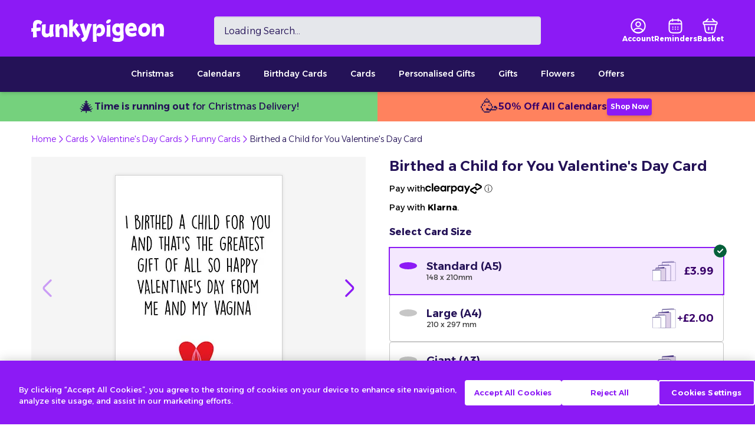

--- FILE ---
content_type: text/css; charset=utf-8
request_url: https://www.funkypigeon.com/_next/static/css/c88e5a9767a3f6bb.css
body_size: 25694
content:
*,:after,:before{--tw-border-spacing-x:0;--tw-border-spacing-y:0;--tw-translate-x:0;--tw-translate-y:0;--tw-rotate:0;--tw-skew-x:0;--tw-skew-y:0;--tw-scale-x:1;--tw-scale-y:1;--tw-pan-x: ;--tw-pan-y: ;--tw-pinch-zoom: ;--tw-scroll-snap-strictness:proximity;--tw-gradient-from-position: ;--tw-gradient-via-position: ;--tw-gradient-to-position: ;--tw-ordinal: ;--tw-slashed-zero: ;--tw-numeric-figure: ;--tw-numeric-spacing: ;--tw-numeric-fraction: ;--tw-ring-inset: ;--tw-ring-offset-width:0px;--tw-ring-offset-color:#fff;--tw-ring-color:rgb(59 130 246/0.5);--tw-ring-offset-shadow:0 0 #0000;--tw-ring-shadow:0 0 #0000;--tw-shadow:0 0 #0000;--tw-shadow-colored:0 0 #0000;--tw-blur: ;--tw-brightness: ;--tw-contrast: ;--tw-grayscale: ;--tw-hue-rotate: ;--tw-invert: ;--tw-saturate: ;--tw-sepia: ;--tw-drop-shadow: ;--tw-backdrop-blur: ;--tw-backdrop-brightness: ;--tw-backdrop-contrast: ;--tw-backdrop-grayscale: ;--tw-backdrop-hue-rotate: ;--tw-backdrop-invert: ;--tw-backdrop-opacity: ;--tw-backdrop-saturate: ;--tw-backdrop-sepia: ;--tw-contain-size: ;--tw-contain-layout: ;--tw-contain-paint: ;--tw-contain-style: }::backdrop{--tw-border-spacing-x:0;--tw-border-spacing-y:0;--tw-translate-x:0;--tw-translate-y:0;--tw-rotate:0;--tw-skew-x:0;--tw-skew-y:0;--tw-scale-x:1;--tw-scale-y:1;--tw-pan-x: ;--tw-pan-y: ;--tw-pinch-zoom: ;--tw-scroll-snap-strictness:proximity;--tw-gradient-from-position: ;--tw-gradient-via-position: ;--tw-gradient-to-position: ;--tw-ordinal: ;--tw-slashed-zero: ;--tw-numeric-figure: ;--tw-numeric-spacing: ;--tw-numeric-fraction: ;--tw-ring-inset: ;--tw-ring-offset-width:0px;--tw-ring-offset-color:#fff;--tw-ring-color:rgb(59 130 246/0.5);--tw-ring-offset-shadow:0 0 #0000;--tw-ring-shadow:0 0 #0000;--tw-shadow:0 0 #0000;--tw-shadow-colored:0 0 #0000;--tw-blur: ;--tw-brightness: ;--tw-contrast: ;--tw-grayscale: ;--tw-hue-rotate: ;--tw-invert: ;--tw-saturate: ;--tw-sepia: ;--tw-drop-shadow: ;--tw-backdrop-blur: ;--tw-backdrop-brightness: ;--tw-backdrop-contrast: ;--tw-backdrop-grayscale: ;--tw-backdrop-hue-rotate: ;--tw-backdrop-invert: ;--tw-backdrop-opacity: ;--tw-backdrop-saturate: ;--tw-backdrop-sepia: ;--tw-contain-size: ;--tw-contain-layout: ;--tw-contain-paint: ;--tw-contain-style: }/*
! tailwindcss v3.4.17 | MIT License | https://tailwindcss.com
*/*,:after,:before{box-sizing:border-box;border:0 solid #e5e7eb}:after,:before{--tw-content:""}:host,html{line-height:1.5;-webkit-text-size-adjust:100%;-moz-tab-size:4;-o-tab-size:4;tab-size:4;font-family:ui-sans-serif,system-ui,sans-serif,Apple Color Emoji,Segoe UI Emoji,Segoe UI Symbol,Noto Color Emoji;font-feature-settings:normal;font-variation-settings:normal;-webkit-tap-highlight-color:transparent}body{line-height:inherit}hr{height:0;color:inherit;border-top-width:1px}abbr:where([title]){text-decoration:underline dotted}h1,h2,h3,h4,h5,h6{font-size:inherit;font-weight:inherit}a{color:inherit;text-decoration:inherit}b,strong{font-weight:bolder}code,kbd,pre,samp{font-family:ui-monospace,SFMono-Regular,Menlo,Monaco,Consolas,Liberation Mono,Courier New,monospace;font-feature-settings:normal;font-variation-settings:normal;font-size:1em}small{font-size:80%}sub,sup{font-size:75%;line-height:0;position:relative;vertical-align:baseline}sub{bottom:-.25em}sup{top:-.5em}table{text-indent:0;border-color:inherit;border-collapse:collapse}button,input,optgroup,select,textarea{font-family:inherit;font-feature-settings:inherit;font-variation-settings:inherit;font-size:100%;font-weight:inherit;line-height:inherit;letter-spacing:inherit;color:inherit;margin:0;padding:0}button,select{text-transform:none}button,input:where([type=button]),input:where([type=reset]),input:where([type=submit]){-webkit-appearance:button;background-color:transparent;background-image:none}:-moz-focusring{outline:auto}:-moz-ui-invalid{box-shadow:none}progress{vertical-align:baseline}::-webkit-inner-spin-button,::-webkit-outer-spin-button{height:auto}[type=search]{-webkit-appearance:textfield;outline-offset:-2px}::-webkit-search-decoration{-webkit-appearance:none}::-webkit-file-upload-button{-webkit-appearance:button;font:inherit}summary{display:list-item}blockquote,dd,dl,figure,h1,h2,h3,h4,h5,h6,hr,p,pre{margin:0}fieldset{margin:0}fieldset,legend{padding:0}menu,ol,ul{list-style:none;margin:0;padding:0}dialog{padding:0}textarea{resize:vertical}input::-moz-placeholder,textarea::-moz-placeholder{opacity:1;color:#9ca3af}input::placeholder,textarea::placeholder{opacity:1;color:#9ca3af}[role=button],button{cursor:pointer}:disabled{cursor:default}audio,canvas,embed,iframe,img,object,svg,video{display:block;vertical-align:middle}img,video{max-width:100%;height:auto}[hidden]:where(:not([hidden=until-found])){display:none}:root{--media-max-mobile:768px}*{-webkit-font-smoothing:auto;-moz-osx-font-smoothing:auto}html{text-rendering:optimizelegibility}body,html{scroll-behavior:smooth}body{font-family:'-apple-system,BlinkMacSystemFont,"Segoe UI",Roboto,"Helvetica Neue",Arial,"Noto Sans","Liberation Sans",sans-serif,"Apple Color Emoji","Segoe UI Emoji","Segoe UI Symbol","Noto Color Emoji"';margin:0;--tw-bg-opacity:1;background-color:rgb(255 255 255/var(--tw-bg-opacity,1));font-family:var(--font-alexandria),sans-serif;color:rgb(0 0 0/.85)}.container{width:100%}@media (min-width:0px){.container{max-width:0}}@media (min-width:640px){.container{max-width:640px}}@media (min-width:768px){.container{max-width:768px}}@media (min-width:1024px){.container{max-width:1024px}}@media (min-width:1280px){.container{max-width:1280px}}@media (min-width:1536px){.container{max-width:1536px}}@media (min-width:1920px){.container{max-width:1920px}}@media (min-width:2560px){.container{max-width:2560px}}.styledTable{width:100%;font-family:var(--font-alexandria),sans-serif;text-align:center;box-sizing:border-box}@media (min-width:768px){.styledTable{font-size:18px}}.styledTable thead{background:#8c1af5;color:#fff}.styledTable thead td{border:1px solid #8c1af5}.styledTable td,.styledTable thead td{font-size:1rem;line-height:1.5rem;padding:1.25rem}.styledTable td{border:1px solid #c6c6c6}@supports (-webkit-appearance:-apple-pay-button){.apple-pay-button{display:inline-block;-webkit-appearance:-apple-pay-button}.apple-pay-button-black{-apple-pay-button-style:black}.apple-pay-button-white{-apple-pay-button-style:white}.apple-pay-button-white-with-line{-apple-pay-button-style:white-outline}}@supports not (-webkit-appearance:-apple-pay-button){.apple-pay-button{display:inline-block;background-size:100% 60%;background-repeat:no-repeat;background-position:50% 50%;border-radius:5px;padding:0;box-sizing:border-box;min-width:200px;min-height:32px;max-height:64px}.apple-pay-button-black{background-image:-webkit-named-image(apple-pay-logo-white);background-color:black}.apple-pay-button-white,.apple-pay-button-white-with-line{background-image:-webkit-named-image(apple-pay-logo-black);background-color:white}.apple-pay-button-white-with-line{border:.5px solid black}}a{color:#8c1af5;text-decoration:none}a,p,span{font-family:var(--font-alexandria),sans-serif}p,span{color:#241257;font-weight:300}strong{font-weight:400}h1,h2,h3,h4,h5{font-family:var(--font-alexandria),sans-serif;color:#241257;margin:0 0 20px;font-weight:700}.sr-only{position:absolute;width:1px;height:1px;padding:0;margin:-1px;overflow:hidden;clip:rect(0,0,0,0);white-space:nowrap;border-width:0}.pointer-events-none{pointer-events:none}.visible{visibility:visible}.invisible{visibility:hidden}.\!static{position:static!important}.static{position:static}.fixed{position:fixed}.\!absolute{position:absolute!important}.absolute{position:absolute}.\!relative{position:relative!important}.relative{position:relative}.\!sticky{position:sticky!important}.sticky{position:sticky}.inset-0{inset:0}.\!left-0{left:0!important}.\!right-0{right:0!important}.\!right-16{right:4rem!important}.\!top-40{top:10rem!important}.-bottom-2{bottom:-.5rem}.-bottom-full{bottom:-100%}.-left-0{left:0}.-left-\[285px\]{left:-285px}.-right-1\.5{right:-.375rem}.-right-2{right:-.5rem}.-right-4{right:-1rem}.-right-5{right:-1.25rem}.-right-8{right:-2rem}.-top-1{top:-.25rem}.-top-1\.5{top:-.375rem}.-top-2{top:-.5rem}.-top-4{top:-1rem}.-top-5{top:-1.25rem}.-top-\[3px\]{top:-3px}.-top-\[4px\]{top:-4px}.-top-\[8\%\]{top:-8%}.bottom-0{bottom:0}.bottom-1{bottom:.25rem}.bottom-16{bottom:4rem}.bottom-2{bottom:.5rem}.bottom-20{bottom:5rem}.bottom-3{bottom:.75rem}.bottom-4{bottom:1rem}.bottom-5{bottom:1.25rem}.bottom-6{bottom:1.5rem}.bottom-7{bottom:1.75rem}.bottom-72{bottom:18rem}.bottom-9{bottom:2.25rem}.bottom-\[1px\]{bottom:1px}.bottom-\[2px\]{bottom:2px}.bottom-\[3\%\]{bottom:3%}.bottom-\[48px\]{bottom:48px}.bottom-\[50px\]{bottom:50px}.bottom-\[70px\]{bottom:70px}.bottom-\[9\%\]{bottom:9%}.left-0{left:0}.left-1{left:.25rem}.left-1\/2{left:50%}.left-16{left:4rem}.left-2{left:.5rem}.left-3{left:.75rem}.left-4{left:1rem}.left-5{left:1.25rem}.left-\[-9999px\]{left:-9999px}.left-\[5\%\]{left:5%}.left-\[50\%\]{left:50%}.left-full{left:100%}.right-0{right:0}.right-1{right:.25rem}.right-1\/2{right:50%}.right-16{right:4rem}.right-2{right:.5rem}.right-3{right:.75rem}.right-4{right:1rem}.right-5{right:1.25rem}.right-6{right:1.5rem}.right-7{right:1.75rem}.right-9{right:2.25rem}.right-\[-4px\]{right:-4px}.right-\[80px\]{right:80px}.top-0{top:0}.top-0\.5{top:.125rem}.top-1{top:.25rem}.top-1\/2{top:50%}.top-1\/4{top:25%}.top-12{top:3rem}.top-2{top:.5rem}.top-28{top:7rem}.top-3{top:.75rem}.top-32{top:8rem}.top-4{top:1rem}.top-5{top:1.25rem}.top-6{top:1.5rem}.top-\[-10px\]{top:-10px}.top-\[-18px\]{top:-18px}.top-\[-2px\]{top:-2px}.top-\[-56px\]{top:-56px}.top-\[10px\]{top:10px}.top-\[120px\]{top:120px}.top-\[124px\]{top:124px}.top-\[15vh\]{top:15vh}.top-\[18px\]{top:18px}.top-\[50\%\]{top:50%}.top-\[5px\]{top:5px}.top-full{top:100%}.z-0{z-index:0}.z-10{z-index:10}.z-20{z-index:20}.z-40{z-index:40}.z-50{z-index:50}.z-\[1001\]{z-index:1001}.z-\[1002\]{z-index:1002}.z-\[100\]{z-index:100}.z-\[11\]{z-index:11}.z-\[1\]{z-index:1}.z-\[2001\]{z-index:2001}.z-\[2\]{z-index:2}.z-\[40\]{z-index:40}.z-\[9998\]{z-index:9998}.z-\[99\]{z-index:99}.z-contentOverlay{z-index:50}.z-header{z-index:100}.z-headerCore{z-index:150}.z-max{z-index:9999}.z-overlay{z-index:1000}.z-popup{z-index:2000}.order-1{order:1}.order-2{order:2}.order-3{order:3}.order-last{order:9999}.col-span-1{grid-column:span 1/span 1}.col-span-12{grid-column:span 12/span 12}.col-span-2{grid-column:span 2/span 2}.col-span-3{grid-column:span 3/span 3}.col-span-4{grid-column:span 4/span 4}.col-span-5{grid-column:span 5/span 5}.col-span-full{grid-column:1/-1}.col-start-1{grid-column-start:1}.col-start-2{grid-column-start:2}.col-end-3{grid-column-end:3}.row-span-2{grid-row:span 2/span 2}.row-start-1{grid-row-start:1}.row-start-2{grid-row-start:2}.row-start-3{grid-row-start:3}.float-right{float:right}.float-none{float:none}.\!m-0{margin:0!important}.-m-1{margin:-.25rem}.m-0{margin:0}.m-2{margin:.5rem}.m-3{margin:.75rem}.m-4{margin:1rem}.m-5{margin:1.25rem}.m-6{margin:1.5rem}.m-auto{margin:auto}.\!mx-0{margin-left:0!important;margin-right:0!important}.\!my-0{margin-top:0!important;margin-bottom:0!important}.\!my-1{margin-top:.25rem!important;margin-bottom:.25rem!important}.\!my-10{margin-top:2.5rem!important;margin-bottom:2.5rem!important}.\!my-2{margin-top:.5rem!important;margin-bottom:.5rem!important}.\!my-3{margin-top:.75rem!important;margin-bottom:.75rem!important}.\!my-5{margin-top:1.25rem!important;margin-bottom:1.25rem!important}.\!my-8{margin-top:2rem!important;margin-bottom:2rem!important}.-mx-6{margin-left:-1.5rem;margin-right:-1.5rem}.-my-3{margin-top:-.75rem;margin-bottom:-.75rem}.mx-0{margin-left:0;margin-right:0}.mx-1{margin-left:.25rem;margin-right:.25rem}.mx-2{margin-left:.5rem;margin-right:.5rem}.mx-2\.5{margin-left:.625rem;margin-right:.625rem}.mx-3{margin-left:.75rem;margin-right:.75rem}.mx-4{margin-left:1rem;margin-right:1rem}.mx-5{margin-left:1.25rem;margin-right:1.25rem}.mx-6{margin-left:1.5rem;margin-right:1.5rem}.mx-auto{margin-left:auto;margin-right:auto}.my-0{margin-top:0;margin-bottom:0}.my-1{margin-top:.25rem;margin-bottom:.25rem}.my-10{margin-top:2.5rem;margin-bottom:2.5rem}.my-12{margin-top:3rem;margin-bottom:3rem}.my-14{margin-top:3.5rem;margin-bottom:3.5rem}.my-2{margin-top:.5rem;margin-bottom:.5rem}.my-2\.5{margin-top:.625rem;margin-bottom:.625rem}.my-3{margin-top:.75rem;margin-bottom:.75rem}.my-3\.5{margin-top:.875rem;margin-bottom:.875rem}.my-4{margin-top:1rem;margin-bottom:1rem}.my-5{margin-top:1.25rem;margin-bottom:1.25rem}.my-6{margin-top:1.5rem;margin-bottom:1.5rem}.my-8{margin-top:2rem;margin-bottom:2rem}.my-\[10dvh\]{margin-top:10dvh;margin-bottom:10dvh}.my-\[20vh\]{margin-top:20vh;margin-bottom:20vh}.my-\[3dvh\]{margin-top:3dvh;margin-bottom:3dvh}.my-auto{margin-top:auto;margin-bottom:auto}.\!-mr-1{margin-right:-.25rem!important}.\!-mt-12{margin-top:-3rem!important}.\!mb-0{margin-bottom:0!important}.\!mb-1{margin-bottom:.25rem!important}.\!mb-10{margin-bottom:2.5rem!important}.\!mb-2{margin-bottom:.5rem!important}.\!mb-2\.5{margin-bottom:.625rem!important}.\!mb-3{margin-bottom:.75rem!important}.\!mb-4{margin-bottom:1rem!important}.\!mb-5{margin-bottom:1.25rem!important}.\!mb-6{margin-bottom:1.5rem!important}.\!ml-1{margin-left:.25rem!important}.\!ml-\[60px\]{margin-left:60px!important}.\!ml-auto{margin-left:auto!important}.\!mt-0{margin-top:0!important}.\!mt-1{margin-top:.25rem!important}.\!mt-2{margin-top:.5rem!important}.\!mt-3{margin-top:.75rem!important}.\!mt-4{margin-top:1rem!important}.\!mt-5{margin-top:1.25rem!important}.\!mt-6{margin-top:1.5rem!important}.\!mt-8{margin-top:2rem!important}.\!mt-auto{margin-top:auto!important}.-mb-2{margin-bottom:-.5rem}.-ml-14{margin-left:-3.5rem}.-mr-1{margin-right:-.25rem}.-mr-8{margin-right:-2rem}.-mt-1{margin-top:-.25rem}.-mt-1\.5{margin-top:-.375rem}.-mt-12{margin-top:-3rem}.-mt-2{margin-top:-.5rem}.-mt-20{margin-top:-5rem}.-mt-3{margin-top:-.75rem}.-mt-4{margin-top:-1rem}.-mt-6{margin-top:-1.5rem}.-mt-9{margin-top:-2.25rem}.mb-0{margin-bottom:0}.mb-0\.5{margin-bottom:.125rem}.mb-1{margin-bottom:.25rem}.mb-10{margin-bottom:2.5rem}.mb-11{margin-bottom:2.75rem}.mb-12{margin-bottom:3rem}.mb-14{margin-bottom:3.5rem}.mb-16{margin-bottom:4rem}.mb-2{margin-bottom:.5rem}.mb-2\.5{margin-bottom:.625rem}.mb-20{margin-bottom:5rem}.mb-3{margin-bottom:.75rem}.mb-4{margin-bottom:1rem}.mb-5{margin-bottom:1.25rem}.mb-6{margin-bottom:1.5rem}.mb-7{margin-bottom:1.75rem}.mb-8{margin-bottom:2rem}.mb-\[-40px\]{margin-bottom:-40px}.mb-\[1\%\]{margin-bottom:1%}.mb-\[150px\]{margin-bottom:150px}.mb-\[2\%\]{margin-bottom:2%}.mb-\[20px\]{margin-bottom:20px}.mb-\[2px\]{margin-bottom:2px}.mb-\[3vh\]{margin-bottom:3vh}.mb-\[5px\]{margin-bottom:5px}.mb-\[70px\]{margin-bottom:70px}.mb-\[80px\]{margin-bottom:80px}.me-2{margin-inline-end:.5rem}.me-4{margin-inline-end:1rem}.me-\[15px\]{margin-inline-end:15px}.me-\[25px\]{margin-inline-end:25px}.ml-0{margin-left:0}.ml-1{margin-left:.25rem}.ml-1\.5{margin-left:.375rem}.ml-10{margin-left:2.5rem}.ml-11{margin-left:2.75rem}.ml-12{margin-left:3rem}.ml-2{margin-left:.5rem}.ml-3{margin-left:.75rem}.ml-3\.5{margin-left:.875rem}.ml-4{margin-left:1rem}.ml-5{margin-left:1.25rem}.ml-6{margin-left:1.5rem}.ml-\[20\%\]{margin-left:20%}.ml-\[20px\]{margin-left:20px}.ml-\[5px\]{margin-left:5px}.ml-auto{margin-left:auto}.mr-0{margin-right:0}.mr-1{margin-right:.25rem}.mr-1\.5{margin-right:.375rem}.mr-2{margin-right:.5rem}.mr-3{margin-right:.75rem}.mr-4{margin-right:1rem}.mr-40{margin-right:10rem}.mr-5{margin-right:1.25rem}.mr-6{margin-right:1.5rem}.mr-\[3\%\]{margin-right:3%}.mr-auto{margin-right:auto}.ms-2{margin-inline-start:.5rem}.ms-3{margin-inline-start:.75rem}.ms-4{margin-inline-start:1rem}.mt-0{margin-top:0}.mt-0\.5{margin-top:.125rem}.mt-1{margin-top:.25rem}.mt-1\.5{margin-top:.375rem}.mt-10{margin-top:2.5rem}.mt-11{margin-top:2.75rem}.mt-14{margin-top:3.5rem}.mt-2{margin-top:.5rem}.mt-2\.5{margin-top:.625rem}.mt-3{margin-top:.75rem}.mt-36{margin-top:9rem}.mt-4{margin-top:1rem}.mt-5{margin-top:1.25rem}.mt-6{margin-top:1.5rem}.mt-7{margin-top:1.75rem}.mt-8{margin-top:2rem}.mt-\[-2dvh\]{margin-top:-2dvh}.mt-\[121px\]{margin-top:121px}.mt-\[2px\]{margin-top:2px}.mt-\[3px\]{margin-top:3px}.mt-\[50px\]{margin-top:50px}.mt-\[65px\]{margin-top:65px}.mt-\[90\%\]{margin-top:90%}.mt-auto{margin-top:auto}.box-border{box-sizing:border-box}.box-content{box-sizing:content-box}.line-clamp-3{overflow:hidden;display:-webkit-box;-webkit-box-orient:vertical;-webkit-line-clamp:3}.\!block{display:block!important}.block{display:block}.inline-block{display:inline-block}.inline{display:inline}.\!flex{display:flex!important}.flex{display:flex}.inline-flex{display:inline-flex}.table{display:table}.flow-root{display:flow-root}.grid{display:grid}.contents{display:contents}.\!hidden{display:none!important}.hidden{display:none}.aspect-\[1053\/426\]{aspect-ratio:1053/426}.aspect-\[1331\/1006\]{aspect-ratio:1331/1006}.aspect-\[150\/97\]{aspect-ratio:150/97}.aspect-\[284\/289\]{aspect-ratio:284/289}.aspect-\[4\/3\]{aspect-ratio:4/3}.aspect-\[5\/3\]{aspect-ratio:5/3}.aspect-square{aspect-ratio:1/1}.aspect-video{aspect-ratio:16/9}.\!h-20{height:5rem!important}.\!h-3\.5{height:.875rem!important}.\!h-4{height:1rem!important}.\!h-5{height:1.25rem!important}.\!h-8{height:2rem!important}.\!h-\[280px\]{height:280px!important}.\!h-\[340px\]{height:340px!important}.\!h-\[50px\]{height:50px!important}.\!h-\[68px\]{height:68px!important}.\!h-auto{height:auto!important}.\!h-full{height:100%!important}.h-0{height:0}.h-1{height:.25rem}.h-1\.5{height:.375rem}.h-10{height:2.5rem}.h-11{height:2.75rem}.h-12{height:3rem}.h-14{height:3.5rem}.h-16{height:4rem}.h-2{height:.5rem}.h-20{height:5rem}.h-24{height:6rem}.h-28{height:7rem}.h-3{height:.75rem}.h-32{height:8rem}.h-36{height:9rem}.h-4{height:1rem}.h-4\/5{height:80%}.h-44{height:11rem}.h-48{height:12rem}.h-5{height:1.25rem}.h-52{height:13rem}.h-6{height:1.5rem}.h-60{height:15rem}.h-64{height:16rem}.h-7{height:1.75rem}.h-72{height:18rem}.h-8{height:2rem}.h-80{height:20rem}.h-9{height:2.25rem}.h-9\.5{height:38px}.h-96{height:24rem}.h-\[100px\]{height:100px}.h-\[100vh\]{height:100vh}.h-\[102px\]{height:102px}.h-\[103vh\]{height:103vh}.h-\[10px\]{height:10px}.h-\[112px\]{height:112px}.h-\[120px\]{height:120px}.h-\[12px\]{height:12px}.h-\[13px\]{height:13px}.h-\[13vw\]{height:13vw}.h-\[143px\]{height:143px}.h-\[14px\]{height:14px}.h-\[15px\]{height:15px}.h-\[160px\]{height:160px}.h-\[165px\]{height:165px}.h-\[16px\]{height:16px}.h-\[171px\]{height:171px}.h-\[1px\]{height:1px}.h-\[200px\]{height:200px}.h-\[20px\]{height:20px}.h-\[214px\]{height:214px}.h-\[225px\]{height:225px}.h-\[22px\]{height:22px}.h-\[235px\]{height:235px}.h-\[23px\]{height:23px}.h-\[24px\]{height:24px}.h-\[25px\]{height:25px}.h-\[260px\]{height:260px}.h-\[26px\]{height:26px}.h-\[27px\]{height:27px}.h-\[300px\]{height:300px}.h-\[30px\]{height:30px}.h-\[321px\]{height:321px}.h-\[32px\]{height:32px}.h-\[40px\]{height:40px}.h-\[411px\]{height:411px}.h-\[445px\]{height:445px}.h-\[44px\]{height:44px}.h-\[45px\]{height:45px}.h-\[48px\]{height:48px}.h-\[50px\]{height:50px}.h-\[60dvh\]{height:60dvh}.h-\[60px\]{height:60px}.h-\[62px\]{height:62px}.h-\[65px\]{height:65px}.h-\[70px\]{height:70px}.h-\[71px\]{height:71px}.h-\[7px\]{height:7px}.h-\[80\%\]{height:80%}.h-\[80px\]{height:80px}.h-\[85\%\]{height:85%}.h-\[90\%\]{height:90%}.h-\[calc\(100\%-50px\)\]{height:calc(100% - 50px)}.h-\[calc\(100\%-68px\)\]{height:calc(100% - 68px)}.h-\[calc\(100\%-72px\)\]{height:calc(100% - 72px)}.h-auto{height:auto}.h-dvh{height:100dvh}.h-fit{height:-moz-fit-content;height:fit-content}.h-full{height:100%}.h-max{height:-moz-max-content;height:max-content}.h-px{height:1px}.h-screen{height:100vh}.\!max-h-\[150px\]{max-height:150px!important}.\!max-h-\[407px\]{max-height:407px!important}.\!max-h-full{max-height:100%!important}.max-h-0{max-height:0}.max-h-10{max-height:2.5rem}.max-h-12{max-height:3rem}.max-h-20{max-height:5rem}.max-h-24{max-height:6rem}.max-h-28{max-height:7rem}.max-h-4{max-height:1rem}.max-h-44{max-height:11rem}.max-h-48{max-height:12rem}.max-h-5{max-height:1.25rem}.max-h-6{max-height:1.5rem}.max-h-64{max-height:16rem}.max-h-7{max-height:1.75rem}.max-h-9{max-height:2.25rem}.max-h-96{max-height:24rem}.max-h-\[100px\]{max-height:100px}.max-h-\[110px\]{max-height:110px}.max-h-\[120px\]{max-height:120px}.max-h-\[133px\]{max-height:133px}.max-h-\[142px\]{max-height:142px}.max-h-\[150px\]{max-height:150px}.max-h-\[156px\]{max-height:156px}.max-h-\[180px\]{max-height:180px}.max-h-\[220px\]{max-height:220px}.max-h-\[250px\]{max-height:250px}.max-h-\[270px\]{max-height:270px}.max-h-\[326px\]{max-height:326px}.max-h-\[370px\]{max-height:370px}.max-h-\[390px\]{max-height:390px}.max-h-\[43vh\]{max-height:43vh}.max-h-\[450px\]{max-height:450px}.max-h-\[60dvh\]{max-height:60dvh}.max-h-\[70dvh\]{max-height:70dvh}.max-h-\[75vh\]{max-height:75vh}.max-h-\[80vh\]{max-height:80vh}.max-h-\[85dvh\]{max-height:85dvh}.max-h-\[95dvh\]{max-height:95dvh}.max-h-\[95vh\]{max-height:95vh}.max-h-full{max-height:100%}.max-h-max{max-height:-moz-max-content;max-height:max-content}.max-h-none{max-height:none}.max-h-screen{max-height:100vh}.\!min-h-\[250px\]{min-height:250px!important}.min-h-0{min-height:0}.min-h-10{min-height:2.5rem}.min-h-11{min-height:2.75rem}.min-h-12{min-height:3rem}.min-h-20{min-height:5rem}.min-h-28{min-height:7rem}.min-h-4{min-height:1rem}.min-h-6{min-height:1.5rem}.min-h-7{min-height:1.75rem}.min-h-80{min-height:20rem}.min-h-9{min-height:2.25rem}.min-h-96{min-height:24rem}.min-h-\[102px\]{min-height:102px}.min-h-\[123px\]{min-height:123px}.min-h-\[145px\]{min-height:145px}.min-h-\[146px\]{min-height:146px}.min-h-\[152px\]{min-height:152px}.min-h-\[178px\]{min-height:178px}.min-h-\[17px\]{min-height:17px}.min-h-\[200px\]{min-height:200px}.min-h-\[22\.25rem\]{min-height:22.25rem}.min-h-\[220px\]{min-height:220px}.min-h-\[26px\]{min-height:26px}.min-h-\[300px\]{min-height:300px}.min-h-\[48px\]{min-height:48px}.min-h-\[56px\]{min-height:56px}.min-h-\[60vw\]{min-height:60vw}.min-h-\[66px\]{min-height:66px}.min-h-\[72px\]{min-height:72px}.min-h-\[90px\]{min-height:90px}.min-h-\[92px\]{min-height:92px}.min-h-fit{min-height:-moz-fit-content;min-height:fit-content}.min-h-screen{min-height:100vh}.\!w-1\/5{width:20%!important}.\!w-12{width:3rem!important}.\!w-20{width:5rem!important}.\!w-3\.5{width:.875rem!important}.\!w-4{width:1rem!important}.\!w-5{width:1.25rem!important}.\!w-8{width:2rem!important}.\!w-\[20\%\]{width:20%!important}.\!w-\[25\%\]{width:25%!important}.\!w-\[250px\]{width:250px!important}.\!w-\[255px\]{width:255px!important}.\!w-\[30\%\]{width:30%!important}.\!w-\[40\%\]{width:40%!important}.\!w-\[400px\]{width:400px!important}.\!w-\[50\%\]{width:50%!important}.\!w-\[65px\]{width:65px!important}.\!w-\[95px\]{width:95px!important}.\!w-auto{width:auto!important}.\!w-full{width:100%!important}.w-0{width:0}.w-0\.5{width:.125rem}.w-1\/2{width:50%}.w-1\/4{width:25%}.w-1\/6{width:16.666667%}.w-10{width:2.5rem}.w-10\/12{width:83.333333%}.w-11{width:2.75rem}.w-11\/12{width:91.666667%}.w-12{width:3rem}.w-14{width:3.5rem}.w-16{width:4rem}.w-2{width:.5rem}.w-2\.5{width:.625rem}.w-2\/5{width:40%}.w-20{width:5rem}.w-24{width:6rem}.w-28{width:7rem}.w-3{width:.75rem}.w-3\/4{width:75%}.w-3\/6{width:50%}.w-32{width:8rem}.w-36{width:9rem}.w-4{width:1rem}.w-40{width:10rem}.w-48{width:12rem}.w-5{width:1.25rem}.w-56{width:14rem}.w-6{width:1.5rem}.w-60{width:15rem}.w-64{width:16rem}.w-7{width:1.75rem}.w-72{width:18rem}.w-8{width:2rem}.w-9{width:2.25rem}.w-9\.5{width:38px}.w-\[100\%\]{width:100%}.w-\[104px\]{width:104px}.w-\[120px\]{width:120px}.w-\[12px\]{width:12px}.w-\[140px\]{width:140px}.w-\[14px\]{width:14px}.w-\[150px\]{width:150px}.w-\[160px\]{width:160px}.w-\[16px\]{width:16px}.w-\[18px\]{width:18px}.w-\[20px\]{width:20px}.w-\[227px\]{width:227px}.w-\[22px\]{width:22px}.w-\[230px\]{width:230px}.w-\[23px\]{width:23px}.w-\[24px\]{width:24px}.w-\[260px\]{width:260px}.w-\[2px\]{width:2px}.w-\[300px\]{width:300px}.w-\[30px\]{width:30px}.w-\[35\%\]{width:35%}.w-\[39\.2\%\]{width:39.2%}.w-\[39\.5\%\]{width:39.5%}.w-\[40\%\]{width:40%}.w-\[440px\]{width:440px}.w-\[48px\]{width:48px}.w-\[495px\]{width:495px}.w-\[50px\]{width:50px}.w-\[60px\]{width:60px}.w-\[62px\]{width:62px}.w-\[65px\]{width:65px}.w-\[70\%\]{width:70%}.w-\[70px\]{width:70px}.w-\[75px\]{width:75px}.w-\[7px\]{width:7px}.w-\[80\%\]{width:80%}.w-\[80px\]{width:80px}.w-\[85\%\]{width:85%}.w-\[88px\]{width:88px}.w-\[90\%\]{width:90%}.w-\[90dvw\]{width:90dvw}.w-\[92\%\]{width:92%}.w-\[calc\(100\%-160px\)\]{width:calc(100% - 160px)}.w-\[calc\(100\%-2rem\)\]{width:calc(100% - 2rem)}.w-\[calc\(100\%-86px\)\]{width:calc(100% - 86px)}.w-\[calc\(100\%_-_60px\)\]{width:calc(100% - 60px)}.w-auto{width:auto}.w-fit{width:-moz-fit-content;width:fit-content}.w-full{width:100%}.w-max{width:-moz-max-content;width:max-content}.w-screen{width:100vw}.\!min-w-\[284px\]{min-width:284px!important}.\!min-w-\[95px\]{min-width:95px!important}.\!min-w-fit{min-width:-moz-fit-content!important;min-width:fit-content!important}.\!min-w-max{min-width:-moz-max-content!important;min-width:max-content!important}.min-w-0{min-width:0}.min-w-10{min-width:2.5rem}.min-w-11{min-width:2.75rem}.min-w-12{min-width:3rem}.min-w-14{min-width:3.5rem}.min-w-28{min-width:7rem}.min-w-32{min-width:8rem}.min-w-4{min-width:1rem}.min-w-40{min-width:10rem}.min-w-5{min-width:1.25rem}.min-w-56{min-width:14rem}.min-w-6{min-width:1.5rem}.min-w-8{min-width:2rem}.min-w-80{min-width:20rem}.min-w-9{min-width:2.25rem}.min-w-\[1\.25rem\]{min-width:1.25rem}.min-w-\[100px\]{min-width:100px}.min-w-\[105px\]{min-width:105px}.min-w-\[106px\]{min-width:106px}.min-w-\[112px\]{min-width:112px}.min-w-\[122px\]{min-width:122px}.min-w-\[16px\]{min-width:16px}.min-w-\[195px\]{min-width:195px}.min-w-\[20px\]{min-width:20px}.min-w-\[24\%\]{min-width:24%}.min-w-\[264px\]{min-width:264px}.min-w-\[285px\]{min-width:285px}.min-w-\[300px\]{min-width:300px}.min-w-\[345px\]{min-width:345px}.min-w-\[380px\]{min-width:380px}.min-w-\[50px\]{min-width:50px}.min-w-\[60px\]{min-width:60px}.min-w-\[72px\]{min-width:72px}.min-w-\[88px\]{min-width:88px}.min-w-\[90px\]{min-width:90px}.min-w-fit{min-width:-moz-fit-content;min-width:fit-content}.min-w-full{min-width:100%}.min-w-max{min-width:-moz-max-content;min-width:max-content}.min-w-min{min-width:-moz-min-content;min-width:min-content}.\!max-w-\[1352px\]{max-width:1352px!important}.\!max-w-\[300px\]{max-width:300px!important}.\!max-w-\[400px\]{max-width:400px!important}.\!max-w-\[52px\]{max-width:52px!important}.\!max-w-full{max-width:100%!important}.\!max-w-none{max-width:none!important}.\!max-w-xl{max-width:36rem!important}.max-w-10{max-width:2.5rem}.max-w-12{max-width:3rem}.max-w-16{max-width:4rem}.max-w-20{max-width:5rem}.max-w-24{max-width:6rem}.max-w-28{max-width:7rem}.max-w-32{max-width:8rem}.max-w-36{max-width:9rem}.max-w-4{max-width:1rem}.max-w-40{max-width:10rem}.max-w-52{max-width:13rem}.max-w-6{max-width:1.5rem}.max-w-64{max-width:16rem}.max-w-72{max-width:18rem}.max-w-80{max-width:20rem}.max-w-9{max-width:2.25rem}.max-w-96{max-width:24rem}.max-w-\[100px\]{max-width:100px}.max-w-\[120px\]{max-width:120px}.max-w-\[12px\]{max-width:12px}.max-w-\[130px\]{max-width:130px}.max-w-\[1352px\]{max-width:1352px}.max-w-\[160px\]{max-width:160px}.max-w-\[170px\]{max-width:170px}.max-w-\[180px\]{max-width:180px}.max-w-\[190px\]{max-width:190px}.max-w-\[200px\]{max-width:200px}.max-w-\[225px\]{max-width:225px}.max-w-\[230px\]{max-width:230px}.max-w-\[24\%\]{max-width:24%}.max-w-\[25\%\]{max-width:25%}.max-w-\[262px\]{max-width:262px}.max-w-\[284px\]{max-width:284px}.max-w-\[300px\]{max-width:300px}.max-w-\[400px\]{max-width:400px}.max-w-\[487px\]{max-width:487px}.max-w-\[500px\]{max-width:500px}.max-w-\[550px\]{max-width:550px}.max-w-\[600px\]{max-width:600px}.max-w-\[67px\]{max-width:67px}.max-w-\[70\%\]{max-width:70%}.max-w-\[720px\]{max-width:720px}.max-w-\[72px\]{max-width:72px}.max-w-\[780px\]{max-width:780px}.max-w-\[85\%\]{max-width:85%}.max-w-\[88px\]{max-width:88px}.max-w-\[896px\]{max-width:896px}.max-w-\[90\%\]{max-width:90%}.max-w-\[95px\]{max-width:95px}.max-w-\[992px\]{max-width:992px}.max-w-content{max-width:72rem}.max-w-fit{max-width:-moz-fit-content;max-width:fit-content}.max-w-full{max-width:100%}.max-w-lg{max-width:32rem}.max-w-max{max-width:-moz-max-content;max-width:max-content}.max-w-md{max-width:28rem}.max-w-none{max-width:none}.max-w-screen-lg{max-width:1024px}.max-w-screen-md{max-width:768px}.max-w-screen-sm{max-width:640px}.max-w-screen-xl{max-width:1280px}.max-w-sm{max-width:24rem}.max-w-xl{max-width:36rem}.max-w-xs{max-width:20rem}.flex-1{flex:1 1 0%}.flex-none{flex:none}.\!flex-shrink-0{flex-shrink:0!important}.flex-shrink-0,.shrink-0{flex-shrink:0}.\!flex-grow{flex-grow:1!important}.flex-grow,.grow{flex-grow:1}.basis-1\/4{flex-basis:25%}.basis-full{flex-basis:100%}.border-collapse{border-collapse:collapse}.origin-top-left{transform-origin:top left}.origin-top-right{transform-origin:top right}.-translate-x-1\/2{--tw-translate-x:-50%}.-translate-x-1\/2,.-translate-x-\[-10px\]{transform:translate(var(--tw-translate-x),var(--tw-translate-y)) rotate(var(--tw-rotate)) skewX(var(--tw-skew-x)) skewY(var(--tw-skew-y)) scaleX(var(--tw-scale-x)) scaleY(var(--tw-scale-y))}.-translate-x-\[-10px\]{--tw-translate-x:10px}.-translate-x-\[20\%\]{--tw-translate-x:-20%}.-translate-x-\[20\%\],.-translate-x-\[2px\]{transform:translate(var(--tw-translate-x),var(--tw-translate-y)) rotate(var(--tw-rotate)) skewX(var(--tw-skew-x)) skewY(var(--tw-skew-y)) scaleX(var(--tw-scale-x)) scaleY(var(--tw-scale-y))}.-translate-x-\[2px\]{--tw-translate-x:-2px}.-translate-x-\[4px\]{--tw-translate-x:-4px}.-translate-x-\[4px\],.-translate-y-1\/2{transform:translate(var(--tw-translate-x),var(--tw-translate-y)) rotate(var(--tw-rotate)) skewX(var(--tw-skew-x)) skewY(var(--tw-skew-y)) scaleX(var(--tw-scale-x)) scaleY(var(--tw-scale-y))}.-translate-y-1\/2{--tw-translate-y:-50%}.-translate-y-4{--tw-translate-y:-1rem}.-translate-y-4,.-translate-y-\[20px\]{transform:translate(var(--tw-translate-x),var(--tw-translate-y)) rotate(var(--tw-rotate)) skewX(var(--tw-skew-x)) skewY(var(--tw-skew-y)) scaleX(var(--tw-scale-x)) scaleY(var(--tw-scale-y))}.-translate-y-\[20px\]{--tw-translate-y:-20px}.-translate-y-\[42px\]{--tw-translate-y:-42px}.-translate-y-\[42px\],.-translate-y-\[50px\]{transform:translate(var(--tw-translate-x),var(--tw-translate-y)) rotate(var(--tw-rotate)) skewX(var(--tw-skew-x)) skewY(var(--tw-skew-y)) scaleX(var(--tw-scale-x)) scaleY(var(--tw-scale-y))}.-translate-y-\[50px\]{--tw-translate-y:-50px}.-translate-y-\[6\%\]{--tw-translate-y:-6%}.-translate-y-\[6\%\],.translate-x-1{transform:translate(var(--tw-translate-x),var(--tw-translate-y)) rotate(var(--tw-rotate)) skewX(var(--tw-skew-x)) skewY(var(--tw-skew-y)) scaleX(var(--tw-scale-x)) scaleY(var(--tw-scale-y))}.translate-x-1{--tw-translate-x:0.25rem}.translate-x-1\/2{--tw-translate-x:50%}.translate-x-1\/2,.translate-x-6{transform:translate(var(--tw-translate-x),var(--tw-translate-y)) rotate(var(--tw-rotate)) skewX(var(--tw-skew-x)) skewY(var(--tw-skew-y)) scaleX(var(--tw-scale-x)) scaleY(var(--tw-scale-y))}.translate-x-6{--tw-translate-x:1.5rem}.translate-x-\[-50\%\]{--tw-translate-x:-50%}.translate-x-\[-50\%\],.translate-x-\[20\%\]{transform:translate(var(--tw-translate-x),var(--tw-translate-y)) rotate(var(--tw-rotate)) skewX(var(--tw-skew-x)) skewY(var(--tw-skew-y)) scaleX(var(--tw-scale-x)) scaleY(var(--tw-scale-y))}.translate-x-\[20\%\]{--tw-translate-x:20%}.translate-x-\[4px\]{--tw-translate-x:4px}.translate-x-\[4px\],.translate-y-1\/2{transform:translate(var(--tw-translate-x),var(--tw-translate-y)) rotate(var(--tw-rotate)) skewX(var(--tw-skew-x)) skewY(var(--tw-skew-y)) scaleX(var(--tw-scale-x)) scaleY(var(--tw-scale-y))}.translate-y-1\/2{--tw-translate-y:50%}.translate-y-\[-28\.5\%\]{--tw-translate-y:-28.5%}.translate-y-\[-28\.5\%\],.translate-y-\[-2px\]{transform:translate(var(--tw-translate-x),var(--tw-translate-y)) rotate(var(--tw-rotate)) skewX(var(--tw-skew-x)) skewY(var(--tw-skew-y)) scaleX(var(--tw-scale-x)) scaleY(var(--tw-scale-y))}.translate-y-\[-2px\]{--tw-translate-y:-2px}.translate-y-\[-47\%\]{--tw-translate-y:-47%}.translate-y-\[-47\%\],.translate-y-\[10px\]{transform:translate(var(--tw-translate-x),var(--tw-translate-y)) rotate(var(--tw-rotate)) skewX(var(--tw-skew-x)) skewY(var(--tw-skew-y)) scaleX(var(--tw-scale-x)) scaleY(var(--tw-scale-y))}.translate-y-\[10px\]{--tw-translate-y:10px}.translate-y-\[20px\]{--tw-translate-y:20px}.translate-y-\[20px\],.translate-y-\[48px\]{transform:translate(var(--tw-translate-x),var(--tw-translate-y)) rotate(var(--tw-rotate)) skewX(var(--tw-skew-x)) skewY(var(--tw-skew-y)) scaleX(var(--tw-scale-x)) scaleY(var(--tw-scale-y))}.translate-y-\[48px\]{--tw-translate-y:48px}.-rotate-6{--tw-rotate:-6deg}.-rotate-6,.-rotate-90{transform:translate(var(--tw-translate-x),var(--tw-translate-y)) rotate(var(--tw-rotate)) skewX(var(--tw-skew-x)) skewY(var(--tw-skew-y)) scaleX(var(--tw-scale-x)) scaleY(var(--tw-scale-y))}.-rotate-90{--tw-rotate:-90deg}.rotate-12{--tw-rotate:12deg}.rotate-12,.rotate-180{transform:translate(var(--tw-translate-x),var(--tw-translate-y)) rotate(var(--tw-rotate)) skewX(var(--tw-skew-x)) skewY(var(--tw-skew-y)) scaleX(var(--tw-scale-x)) scaleY(var(--tw-scale-y))}.rotate-180{--tw-rotate:180deg}.rotate-90{--tw-rotate:90deg}.rotate-90,.rotate-\[11deg\]{transform:translate(var(--tw-translate-x),var(--tw-translate-y)) rotate(var(--tw-rotate)) skewX(var(--tw-skew-x)) skewY(var(--tw-skew-y)) scaleX(var(--tw-scale-x)) scaleY(var(--tw-scale-y))}.rotate-\[11deg\]{--tw-rotate:11deg}.scale-0{--tw-scale-x:0;--tw-scale-y:0}.scale-0,.scale-100{transform:translate(var(--tw-translate-x),var(--tw-translate-y)) rotate(var(--tw-rotate)) skewX(var(--tw-skew-x)) skewY(var(--tw-skew-y)) scaleX(var(--tw-scale-x)) scaleY(var(--tw-scale-y))}.scale-100{--tw-scale-x:1;--tw-scale-y:1}.scale-110{--tw-scale-x:1.1;--tw-scale-y:1.1}.scale-110,.scale-125{transform:translate(var(--tw-translate-x),var(--tw-translate-y)) rotate(var(--tw-rotate)) skewX(var(--tw-skew-x)) skewY(var(--tw-skew-y)) scaleX(var(--tw-scale-x)) scaleY(var(--tw-scale-y))}.scale-125{--tw-scale-x:1.25;--tw-scale-y:1.25}.scale-150{--tw-scale-x:1.5;--tw-scale-y:1.5}.scale-150,.scale-75{transform:translate(var(--tw-translate-x),var(--tw-translate-y)) rotate(var(--tw-rotate)) skewX(var(--tw-skew-x)) skewY(var(--tw-skew-y)) scaleX(var(--tw-scale-x)) scaleY(var(--tw-scale-y))}.scale-75{--tw-scale-x:.75;--tw-scale-y:.75}.scale-\[0\.6\]{--tw-scale-x:0.6;--tw-scale-y:0.6}.scale-\[0\.6\],.scale-\[0\.80\]{transform:translate(var(--tw-translate-x),var(--tw-translate-y)) rotate(var(--tw-rotate)) skewX(var(--tw-skew-x)) skewY(var(--tw-skew-y)) scaleX(var(--tw-scale-x)) scaleY(var(--tw-scale-y))}.scale-\[0\.80\]{--tw-scale-x:0.80;--tw-scale-y:0.80}.scale-\[1\.2\]{--tw-scale-x:1.2;--tw-scale-y:1.2}.scale-\[105\%\],.scale-\[1\.2\]{transform:translate(var(--tw-translate-x),var(--tw-translate-y)) rotate(var(--tw-rotate)) skewX(var(--tw-skew-x)) skewY(var(--tw-skew-y)) scaleX(var(--tw-scale-x)) scaleY(var(--tw-scale-y))}.scale-\[105\%\]{--tw-scale-x:105%;--tw-scale-y:105%}.scale-x-\[-1\]{--tw-scale-x:-1}.scale-x-\[-1\],.transform{transform:translate(var(--tw-translate-x),var(--tw-translate-y)) rotate(var(--tw-rotate)) skewX(var(--tw-skew-x)) skewY(var(--tw-skew-y)) scaleX(var(--tw-scale-x)) scaleY(var(--tw-scale-y))}@keyframes drop{0%,70%{margin-top:-10px}50%{margin-top:-50px}60%{margin-top:0}70%,to{margin-top:-10px}}.animate-drop{animation:drop 2s ease-in-out 5s infinite}@keyframes outerpulse{0%{-webkit-box-shadow:0 0 0 0 rgba(140,26,245,.4)}70%{-webkit-box-shadow:0 0 0 20px rgba(140,26,245,0)}to{-webkit-box-shadow:0 0 0 0 rgba(140,26,245,0)}}.animate-outerpulse{animation:outerpulse 1s ease-in-out infinite}@keyframes pulse{50%{opacity:.5}}.animate-pulse{animation:pulse 2s cubic-bezier(.4,0,.6,1) infinite}.\!cursor-text{cursor:text!important}.cursor-pointer{cursor:pointer}.cursor-text{cursor:text}.select-none{-moz-user-select:none;user-select:none}.select-text{-moz-user-select:text;user-select:text}.resize{resize:both}.snap-center{scroll-snap-align:center}.scroll-mt-60{scroll-margin-top:15rem}.list-inside{list-style-position:inside}.list-decimal{list-style-type:decimal}.list-disc{list-style-type:disc}.list-none{list-style-type:none}.appearance-none{-webkit-appearance:none;-moz-appearance:none;appearance:none}.grid-flow-col{grid-auto-flow:column}.grid-flow-dense{grid-auto-flow:dense}.grid-cols-1{grid-template-columns:repeat(1,minmax(0,1fr))}.grid-cols-12{grid-template-columns:repeat(12,minmax(0,1fr))}.grid-cols-2{grid-template-columns:repeat(2,minmax(0,1fr))}.grid-cols-3{grid-template-columns:repeat(3,minmax(0,1fr))}.grid-cols-4{grid-template-columns:repeat(4,minmax(0,1fr))}.grid-cols-5{grid-template-columns:repeat(5,minmax(0,1fr))}.grid-cols-6{grid-template-columns:repeat(6,minmax(0,1fr))}.grid-cols-7{grid-template-columns:repeat(7,minmax(0,1fr))}.grid-cols-\[22vw_66vw\]{grid-template-columns:22vw 66vw}.grid-cols-\[2fr_4fr\]{grid-template-columns:2fr 4fr}.grid-cols-\[30px_1fr\]{grid-template-columns:30px 1fr}.grid-cols-\[48px_1fr_70px\]{grid-template-columns:48px 1fr 70px}.grid-rows-1{grid-template-rows:repeat(1,minmax(0,1fr))}.grid-rows-2{grid-template-rows:repeat(2,minmax(0,1fr))}.grid-rows-3{grid-template-rows:repeat(3,minmax(0,1fr))}.grid-rows-4{grid-template-rows:repeat(4,minmax(0,1fr))}.flex-row{flex-direction:row}.\!flex-row-reverse{flex-direction:row-reverse!important}.flex-row-reverse{flex-direction:row-reverse}.flex-col{flex-direction:column}.flex-col-reverse{flex-direction:column-reverse}.flex-wrap{flex-wrap:wrap}.place-content-center{place-content:center}.place-content-start{place-content:start}.place-content-stretch{place-content:stretch}.place-items-start{place-items:start}.place-items-center{place-items:center}.content-normal{align-content:normal}.content-center{align-content:center}.content-start{align-content:flex-start}.content-end{align-content:flex-end}.items-start{align-items:flex-start}.items-end{align-items:flex-end}.items-center{align-items:center}.items-baseline{align-items:baseline}.items-stretch{align-items:stretch}.\!justify-start{justify-content:flex-start!important}.justify-start{justify-content:flex-start}.justify-end{justify-content:flex-end}.\!justify-center{justify-content:center!important}.justify-center{justify-content:center}.justify-between{justify-content:space-between}.justify-around{justify-content:space-around}.justify-evenly{justify-content:space-evenly}.justify-items-center{justify-items:center}.\!gap-3{gap:.75rem!important}.gap-0{gap:0}.gap-1{gap:.25rem}.gap-1\.5{gap:.375rem}.gap-10{gap:2.5rem}.gap-2{gap:.5rem}.gap-2\.5{gap:.625rem}.gap-3{gap:.75rem}.gap-4{gap:1rem}.gap-5{gap:1.25rem}.gap-6{gap:1.5rem}.gap-7{gap:1.75rem}.gap-8{gap:2rem}.gap-\[25px\]{gap:25px}.gap-\[5px\]{gap:5px}.gap-\[8px\]{gap:8px}.gap-x-1{-moz-column-gap:.25rem;column-gap:.25rem}.gap-x-3{-moz-column-gap:.75rem;column-gap:.75rem}.gap-x-6{-moz-column-gap:1.5rem;column-gap:1.5rem}.gap-x-8{-moz-column-gap:2rem;column-gap:2rem}.gap-y-10{row-gap:2.5rem}.gap-y-3{row-gap:.75rem}.gap-y-8{row-gap:2rem}.space-x-1>:not([hidden])~:not([hidden]){--tw-space-x-reverse:0;margin-right:calc(.25rem*var(--tw-space-x-reverse));margin-left:calc(.25rem*(1 - var(--tw-space-x-reverse)))}.space-x-1\.5>:not([hidden])~:not([hidden]){--tw-space-x-reverse:0;margin-right:calc(.375rem*var(--tw-space-x-reverse));margin-left:calc(.375rem*(1 - var(--tw-space-x-reverse)))}.space-x-2>:not([hidden])~:not([hidden]){--tw-space-x-reverse:0;margin-right:calc(.5rem*var(--tw-space-x-reverse));margin-left:calc(.5rem*(1 - var(--tw-space-x-reverse)))}.space-x-3>:not([hidden])~:not([hidden]){--tw-space-x-reverse:0;margin-right:calc(.75rem*var(--tw-space-x-reverse));margin-left:calc(.75rem*(1 - var(--tw-space-x-reverse)))}.space-x-4>:not([hidden])~:not([hidden]){--tw-space-x-reverse:0;margin-right:calc(1rem*var(--tw-space-x-reverse));margin-left:calc(1rem*(1 - var(--tw-space-x-reverse)))}.space-x-8>:not([hidden])~:not([hidden]){--tw-space-x-reverse:0;margin-right:calc(2rem*var(--tw-space-x-reverse));margin-left:calc(2rem*(1 - var(--tw-space-x-reverse)))}.space-x-\[5px\]>:not([hidden])~:not([hidden]){--tw-space-x-reverse:0;margin-right:calc(5px*var(--tw-space-x-reverse));margin-left:calc(5px*(1 - var(--tw-space-x-reverse)))}.space-y-0\.5>:not([hidden])~:not([hidden]){--tw-space-y-reverse:0;margin-top:calc(.125rem*(1 - var(--tw-space-y-reverse)));margin-bottom:calc(.125rem*var(--tw-space-y-reverse))}.space-y-1>:not([hidden])~:not([hidden]){--tw-space-y-reverse:0;margin-top:calc(.25rem*(1 - var(--tw-space-y-reverse)));margin-bottom:calc(.25rem*var(--tw-space-y-reverse))}.space-y-1\.5>:not([hidden])~:not([hidden]){--tw-space-y-reverse:0;margin-top:calc(.375rem*(1 - var(--tw-space-y-reverse)));margin-bottom:calc(.375rem*var(--tw-space-y-reverse))}.space-y-2>:not([hidden])~:not([hidden]){--tw-space-y-reverse:0;margin-top:calc(.5rem*(1 - var(--tw-space-y-reverse)));margin-bottom:calc(.5rem*var(--tw-space-y-reverse))}.space-y-2\.5>:not([hidden])~:not([hidden]){--tw-space-y-reverse:0;margin-top:calc(.625rem*(1 - var(--tw-space-y-reverse)));margin-bottom:calc(.625rem*var(--tw-space-y-reverse))}.space-y-3>:not([hidden])~:not([hidden]){--tw-space-y-reverse:0;margin-top:calc(.75rem*(1 - var(--tw-space-y-reverse)));margin-bottom:calc(.75rem*var(--tw-space-y-reverse))}.space-y-4>:not([hidden])~:not([hidden]){--tw-space-y-reverse:0;margin-top:calc(1rem*(1 - var(--tw-space-y-reverse)));margin-bottom:calc(1rem*var(--tw-space-y-reverse))}.space-y-4\.5>:not([hidden])~:not([hidden]){--tw-space-y-reverse:0;margin-top:calc(18px*(1 - var(--tw-space-y-reverse)));margin-bottom:calc(18px*var(--tw-space-y-reverse))}.space-y-\[5px\]>:not([hidden])~:not([hidden]){--tw-space-y-reverse:0;margin-top:calc(5px*(1 - var(--tw-space-y-reverse)));margin-bottom:calc(5px*var(--tw-space-y-reverse))}.space-y-\[8px\]>:not([hidden])~:not([hidden]){--tw-space-y-reverse:0;margin-top:calc(8px*(1 - var(--tw-space-y-reverse)));margin-bottom:calc(8px*var(--tw-space-y-reverse))}.place-self-start{place-self:start}.place-self-center{place-self:center}.self-auto{align-self:auto}.self-start{align-self:flex-start}.self-end{align-self:flex-end}.self-center{align-self:center}.self-stretch{align-self:stretch}.justify-self-start{justify-self:start}.justify-self-end{justify-self:end}.justify-self-center{justify-self:center}.overflow-auto{overflow:auto}.\!overflow-hidden{overflow:hidden!important}.overflow-hidden{overflow:hidden}.\!overflow-visible{overflow:visible!important}.overflow-visible{overflow:visible}.overflow-x-auto{overflow-x:auto}.overflow-y-auto{overflow-y:auto}.overflow-x-hidden{overflow-x:hidden}.overflow-y-hidden{overflow-y:hidden}.\!overflow-x-visible{overflow-x:visible!important}.overflow-x-visible{overflow-x:visible}.overflow-y-visible{overflow-y:visible}.overflow-x-scroll{overflow-x:scroll}.overflow-y-scroll{overflow-y:scroll}.scroll-smooth{scroll-behavior:smooth}.truncate{overflow:hidden;white-space:nowrap}.text-ellipsis,.truncate{text-overflow:ellipsis}.whitespace-normal{white-space:normal}.whitespace-nowrap{white-space:nowrap}.whitespace-pre{white-space:pre}.whitespace-pre-line{white-space:pre-line}.whitespace-pre-wrap{white-space:pre-wrap}.text-wrap{text-wrap:wrap}.text-nowrap{text-wrap:nowrap}.\!rounded-3xl{border-radius:1.5rem!important}.\!rounded-4xl{border-radius:32px!important}.\!rounded-\[4px\]{border-radius:4px!important}.\!rounded-full{border-radius:9999px!important}.\!rounded-lg{border-radius:.5rem!important}.\!rounded-none{border-radius:0!important}.rounded{border-radius:.25rem}.rounded-2xl{border-radius:1rem}.rounded-3xl{border-radius:1.5rem}.rounded-\[5px\]{border-radius:5px}.rounded-full{border-radius:9999px}.rounded-lg{border-radius:.5rem}.rounded-md{border-radius:.375rem}.rounded-none{border-radius:0}.rounded-sm{border-radius:.125rem}.rounded-xl{border-radius:.75rem}.\!rounded-b-md{border-bottom-right-radius:.375rem!important;border-bottom-left-radius:.375rem!important}.\!rounded-b-none{border-bottom-right-radius:0!important;border-bottom-left-radius:0!important}.rounded-b-lg{border-bottom-right-radius:.5rem;border-bottom-left-radius:.5rem}.rounded-b-md{border-bottom-right-radius:.375rem;border-bottom-left-radius:.375rem}.rounded-b-none{border-bottom-right-radius:0;border-bottom-left-radius:0}.rounded-e-lg{border-start-end-radius:.5rem;border-end-end-radius:.5rem}.rounded-l-full{border-top-left-radius:9999px;border-bottom-left-radius:9999px}.rounded-r-full{border-top-right-radius:9999px;border-bottom-right-radius:9999px}.rounded-r-md{border-top-right-radius:.375rem;border-bottom-right-radius:.375rem}.rounded-t-2xl{border-top-left-radius:1rem;border-top-right-radius:1rem}.rounded-t-lg{border-top-left-radius:.5rem;border-top-right-radius:.5rem}.rounded-t-md{border-top-left-radius:.375rem;border-top-right-radius:.375rem}.rounded-t-xl{border-top-left-radius:.75rem;border-top-right-radius:.75rem}.rounded-bl-lg{border-bottom-left-radius:.5rem}.rounded-bl-md{border-bottom-left-radius:.375rem}.rounded-bl-none{border-bottom-left-radius:0}.rounded-bl-sm{border-bottom-left-radius:.125rem}.rounded-br{border-bottom-right-radius:.25rem}.rounded-br-lg{border-bottom-right-radius:.5rem}.rounded-br-md{border-bottom-right-radius:.375rem}.rounded-br-none{border-bottom-right-radius:0}.rounded-br-sm{border-bottom-right-radius:.125rem}.rounded-tl-2xl{border-top-left-radius:1rem}.rounded-tl-lg{border-top-left-radius:.5rem}.rounded-tl-md{border-top-left-radius:.375rem}.rounded-tr{border-top-right-radius:.25rem}.rounded-tr-2xl{border-top-right-radius:1rem}.rounded-tr-lg{border-top-right-radius:.5rem}.rounded-tr-md{border-top-right-radius:.375rem}.\!border-0{border-width:0!important}.\!border-1{border-width:1px!important}.border{border-width:1px}.border-0{border-width:0}.border-1{border-width:1px}.border-2{border-width:2px}.border-4{border-width:4px}.border-\[1\.2px\]{border-width:1.2px}.border-\[1\.5px\]{border-width:1.5px}.border-\[2px\]{border-width:2px}.border-\[3px\]{border-width:3px}.border-\[5px\]{border-width:5px}.\!border-b-0{border-bottom-width:0!important}.border-b,.border-b-1{border-bottom-width:1px}.border-b-2{border-bottom-width:2px}.border-l{border-left-width:1px}.border-l-2{border-left-width:2px}.border-l-4{border-left-width:4px}.border-r-1{border-right-width:1px}.border-r-2{border-right-width:2px}.border-s-1{border-inline-start-width:1px}.border-t{border-top-width:1px}.border-t-0{border-top-width:0}.border-t-1{border-top-width:1px}.border-t-2{border-top-width:2px}.border-t-\[5px\]{border-top-width:5px}.border-solid{border-style:solid}.border-dashed{border-style:dashed}.border-dotted{border-style:dotted}.\!border-none{border-style:none!important}.border-none{border-style:none}.\!border-\[\#b02727\]{--tw-border-opacity:1!important;border-color:rgb(176 39 39/var(--tw-border-opacity,1))!important}.\!border-green-600{--tw-border-opacity:1!important;border-color:rgb(5 96 58/var(--tw-border-opacity,1))!important}.\!border-red-600{--tw-border-opacity:1!important;border-color:rgb(176 39 39/var(--tw-border-opacity,1))!important}.border-\[\#171717\]{--tw-border-opacity:1;border-color:rgb(23 23 23/var(--tw-border-opacity,1))}.border-\[\#8e61a3\]{--tw-border-opacity:1;border-color:rgb(142 97 163/var(--tw-border-opacity,1))}.border-\[\#C6C6C6\]{--tw-border-opacity:1;border-color:rgb(198 198 198/var(--tw-border-opacity,1))}.border-funkyGreen-default{--tw-border-opacity:1;border-color:rgb(117 209 125/var(--tw-border-opacity,1))}.border-gray-100{--tw-border-opacity:1;border-color:rgb(243 244 246/var(--tw-border-opacity,1))}.border-gray-200{--tw-border-opacity:1;border-color:rgb(229 231 235/var(--tw-border-opacity,1))}.border-gray-300{--tw-border-opacity:1;border-color:rgb(209 213 219/var(--tw-border-opacity,1))}.border-gray-400{--tw-border-opacity:1;border-color:rgb(156 163 175/var(--tw-border-opacity,1))}.border-green-300{--tw-border-opacity:1;border-color:rgb(166 244 197/var(--tw-border-opacity,1))}.border-green-400{--tw-border-opacity:1;border-color:rgb(50 213 131/var(--tw-border-opacity,1))}.border-green-600{--tw-border-opacity:1;border-color:rgb(5 96 58/var(--tw-border-opacity,1))}.border-green-700{--tw-border-opacity:1;border-color:rgb(5 79 49/var(--tw-border-opacity,1))}.border-green-light,.border-green-theme{--tw-border-opacity:1;border-color:rgb(117 210 125/var(--tw-border-opacity,1))}.border-inherit{border-color:inherit}.border-neutral-200{--tw-border-opacity:1;border-color:rgb(247 247 247/var(--tw-border-opacity,1))}.border-neutral-300{--tw-border-opacity:1;border-color:rgb(198 198 198/var(--tw-border-opacity,1))}.border-neutral-300\/40{border-color:rgb(198 198 198/.4)}.border-neutral-300\/50{border-color:rgb(198 198 198/.5)}.border-neutral-400{--tw-border-opacity:1;border-color:rgb(131 131 131/var(--tw-border-opacity,1))}.border-neutral-600,.border-neutral-700{--tw-border-opacity:1;border-color:rgb(36 18 87/var(--tw-border-opacity,1))}.border-orange{--tw-border-opacity:1;border-color:rgb(210 71 0/var(--tw-border-opacity,1))}.border-primary{--tw-border-opacity:1;border-color:rgb(140 26 245/var(--tw-border-opacity,1))}.border-primary-dark{--tw-border-opacity:1;border-color:rgb(56 0 105/var(--tw-border-opacity,1))}.border-primary-light{--tw-border-opacity:1;border-color:rgb(186 118 249/var(--tw-border-opacity,1))}.border-primary-lighter{--tw-border-opacity:1;border-color:rgb(232 209 253/var(--tw-border-opacity,1))}.border-primary-lightest{--tw-border-opacity:1;border-color:rgb(244 232 254/var(--tw-border-opacity,1))}.border-purple-100{--tw-border-opacity:1;border-color:rgb(140 26 245/var(--tw-border-opacity,1))}.border-purple-20{--tw-border-opacity:1;border-color:rgb(232 209 253/var(--tw-border-opacity,1))}.border-purple-40{--tw-border-opacity:1;border-color:rgb(209 163 251/var(--tw-border-opacity,1))}.border-purple-80{--tw-border-opacity:1;border-color:rgb(163 72 247/var(--tw-border-opacity,1))}.border-purple-theme{--tw-border-opacity:1;border-color:rgb(140 26 245/var(--tw-border-opacity,1))}.border-red-200{--tw-border-opacity:1;border-color:rgb(248 192 192/var(--tw-border-opacity,1))}.border-red-400{--tw-border-opacity:1;border-color:rgb(211 47 47/var(--tw-border-opacity,1))}.border-red-600{--tw-border-opacity:1;border-color:rgb(176 39 39/var(--tw-border-opacity,1))}.border-slate-300{--tw-border-opacity:1;border-color:rgb(203 213 225/var(--tw-border-opacity,1))}.border-teal-300{--tw-border-opacity:1;border-color:rgb(94 234 212/var(--tw-border-opacity,1))}.border-transparent{border-color:transparent}.border-white{--tw-border-opacity:1;border-color:rgb(255 255 255/var(--tw-border-opacity,1))}.border-b-gray-200{--tw-border-opacity:1;border-bottom-color:rgb(229 231 235/var(--tw-border-opacity,1))}.border-b-gray-300{--tw-border-opacity:1;border-bottom-color:rgb(209 213 219/var(--tw-border-opacity,1))}.border-b-neutral-300{--tw-border-opacity:1;border-bottom-color:rgb(198 198 198/var(--tw-border-opacity,1))}.border-b-neutral-700{--tw-border-opacity:1;border-bottom-color:rgb(36 18 87/var(--tw-border-opacity,1))}.border-b-purple-80{--tw-border-opacity:1;border-bottom-color:rgb(163 72 247/var(--tw-border-opacity,1))}.border-l-red-600{--tw-border-opacity:1;border-left-color:rgb(176 39 39/var(--tw-border-opacity,1))}.border-s-gray-300{--tw-border-opacity:1;border-inline-start-color:rgb(209 213 219/var(--tw-border-opacity,1))}.border-t-gray-300{--tw-border-opacity:1;border-top-color:rgb(209 213 219/var(--tw-border-opacity,1))}.border-t-neutral-100{--tw-border-opacity:1;border-top-color:rgb(245 245 245/var(--tw-border-opacity,1))}.border-t-neutral-300{--tw-border-opacity:1;border-top-color:rgb(198 198 198/var(--tw-border-opacity,1))}.border-t-primary-dark{--tw-border-opacity:1;border-top-color:rgb(56 0 105/var(--tw-border-opacity,1))}.\!bg-\[\#0e7a0d\]{--tw-bg-opacity:1!important;background-color:rgb(14 122 13/var(--tw-bg-opacity,1))!important}.\!bg-\[\#efe5f9\]{--tw-bg-opacity:1!important;background-color:rgb(239 229 249/var(--tw-bg-opacity,1))!important}.\!bg-\[\#f2a602\]{--tw-bg-opacity:1!important;background-color:rgb(242 166 2/var(--tw-bg-opacity,1))!important}.\!bg-green-600{--tw-bg-opacity:1!important;background-color:rgb(5 96 58/var(--tw-bg-opacity,1))!important}.\!bg-purple-10{--tw-bg-opacity:1!important;background-color:rgb(244 232 254/var(--tw-bg-opacity,1))!important}.\!bg-transparent{background-color:transparent!important}.bg-\[\#008C76\]{--tw-bg-opacity:1;background-color:rgb(0 140 118/var(--tw-bg-opacity,1))}.bg-\[\#0B051D\]{--tw-bg-opacity:1;background-color:rgb(11 5 29/var(--tw-bg-opacity,1))}.bg-\[\#0e7a0d\]{--tw-bg-opacity:1;background-color:rgb(14 122 13/var(--tw-bg-opacity,1))}.bg-\[\#11663d\]{--tw-bg-opacity:1;background-color:rgb(17 102 61/var(--tw-bg-opacity,1))}.bg-\[\#171717\]{--tw-bg-opacity:1;background-color:rgb(23 23 23/var(--tw-bg-opacity,1))}.bg-\[\#1b384d\]{--tw-bg-opacity:1;background-color:rgb(27 56 77/var(--tw-bg-opacity,1))}.bg-\[\#241c8d\]{--tw-bg-opacity:1;background-color:rgb(36 28 141/var(--tw-bg-opacity,1))}.bg-\[\#3f6fb8\]{--tw-bg-opacity:1;background-color:rgb(63 111 184/var(--tw-bg-opacity,1))}.bg-\[\#4c74c9\]{--tw-bg-opacity:1;background-color:rgb(76 116 201/var(--tw-bg-opacity,1))}.bg-\[\#54519f\]{--tw-bg-opacity:1;background-color:rgb(84 81 159/var(--tw-bg-opacity,1))}.bg-\[\#9054cf\]{--tw-bg-opacity:1;background-color:rgb(144 84 207/var(--tw-bg-opacity,1))}.bg-\[\#B2FCE4\]{--tw-bg-opacity:1;background-color:rgb(178 252 228/var(--tw-bg-opacity,1))}.bg-\[\#EFE5F9\]{--tw-bg-opacity:1;background-color:rgb(239 229 249/var(--tw-bg-opacity,1))}.bg-\[\#F7F7F7\]{--tw-bg-opacity:1;background-color:rgb(247 247 247/var(--tw-bg-opacity,1))}.bg-\[\#FDEAF5\]{--tw-bg-opacity:1;background-color:rgb(253 234 245/var(--tw-bg-opacity,1))}.bg-\[\#FF825E\]{--tw-bg-opacity:1;background-color:rgb(255 130 94/var(--tw-bg-opacity,1))}.bg-\[\#afd2ce\]{--tw-bg-opacity:1;background-color:rgb(175 210 206/var(--tw-bg-opacity,1))}.bg-\[\#b2fce4\]{--tw-bg-opacity:1;background-color:rgb(178 252 228/var(--tw-bg-opacity,1))}.bg-\[\#c4a9e3\]{--tw-bg-opacity:1;background-color:rgb(196 169 227/var(--tw-bg-opacity,1))}.bg-\[\#c4c1c1\]{--tw-bg-opacity:1;background-color:rgb(196 193 193/var(--tw-bg-opacity,1))}.bg-\[\#c8c8c8\]{--tw-bg-opacity:1;background-color:rgb(200 200 200/var(--tw-bg-opacity,1))}.bg-\[\#d32f2f\]{--tw-bg-opacity:1;background-color:rgb(211 47 47/var(--tw-bg-opacity,1))}.bg-\[\#e41820\]{--tw-bg-opacity:1;background-color:rgb(228 24 32/var(--tw-bg-opacity,1))}.bg-\[\#ede8f1\]{--tw-bg-opacity:1;background-color:rgb(237 232 241/var(--tw-bg-opacity,1))}.bg-\[\#f2a602\]{--tw-bg-opacity:1;background-color:rgb(242 166 2/var(--tw-bg-opacity,1))}.bg-\[\#f2f2f2\]{--tw-bg-opacity:1;background-color:rgb(242 242 242/var(--tw-bg-opacity,1))}.bg-\[\#f4e8fe\]{--tw-bg-opacity:1;background-color:rgb(244 232 254/var(--tw-bg-opacity,1))}.bg-\[\#f5f5f5\]{--tw-bg-opacity:1;background-color:rgb(245 245 245/var(--tw-bg-opacity,1))}.bg-\[\#f6dada\]{--tw-bg-opacity:1;background-color:rgb(246 218 218/var(--tw-bg-opacity,1))}.bg-\[\#f7f7f7\]{--tw-bg-opacity:1;background-color:rgb(247 247 247/var(--tw-bg-opacity,1))}.bg-\[\#f8f8f8\]{--tw-bg-opacity:1;background-color:rgb(248 248 248/var(--tw-bg-opacity,1))}.bg-\[\#fbf7ff\]{--tw-bg-opacity:1;background-color:rgb(251 247 255/var(--tw-bg-opacity,1))}.bg-\[\#fbfbfb\]{--tw-bg-opacity:1;background-color:rgb(251 251 251/var(--tw-bg-opacity,1))}.bg-\[\#fdeff0\]{--tw-bg-opacity:1;background-color:rgb(253 239 240/var(--tw-bg-opacity,1))}.bg-\[\#ffc1af\]{--tw-bg-opacity:1;background-color:rgb(255 193 175/var(--tw-bg-opacity,1))}.bg-\[\#fff\],.bg-\[\#ffffff\]{--tw-bg-opacity:1;background-color:rgb(255 255 255/var(--tw-bg-opacity,1))}.bg-amaranth{--tw-bg-opacity:1;background-color:rgb(233 41 90/var(--tw-bg-opacity,1))}.bg-black{--tw-bg-opacity:1;background-color:rgb(0 0 0/var(--tw-bg-opacity,1))}.bg-black\/20{background-color:rgb(0 0 0/.2)}.bg-black\/50{background-color:rgb(0 0 0/.5)}.bg-black\/60{background-color:rgb(0 0 0/.6)}.bg-black\/80{background-color:rgb(0 0 0/.8)}.bg-blue-50{--tw-bg-opacity:1;background-color:rgb(239 246 255/var(--tw-bg-opacity,1))}.bg-blue-500{--tw-bg-opacity:1;background-color:rgb(59 130 246/var(--tw-bg-opacity,1))}.bg-blue-600{--tw-bg-opacity:1;background-color:rgb(37 99 235/var(--tw-bg-opacity,1))}.bg-coral-theme{--tw-bg-opacity:1;background-color:rgb(255 130 94/var(--tw-bg-opacity,1))}.bg-cyan-200{--tw-bg-opacity:1;background-color:rgb(165 243 252/var(--tw-bg-opacity,1))}.bg-fathersDay-green{--tw-bg-opacity:1;background-color:rgb(56 174 133/var(--tw-bg-opacity,1))}.bg-funkyGreen-default{--tw-bg-opacity:1;background-color:rgb(117 209 125/var(--tw-bg-opacity,1))}.bg-gray-100{--tw-bg-opacity:1;background-color:rgb(243 244 246/var(--tw-bg-opacity,1))}.bg-gray-200{--tw-bg-opacity:1;background-color:rgb(229 231 235/var(--tw-bg-opacity,1))}.bg-gray-300{--tw-bg-opacity:1;background-color:rgb(209 213 219/var(--tw-bg-opacity,1))}.bg-gray-50{--tw-bg-opacity:1;background-color:rgb(249 250 251/var(--tw-bg-opacity,1))}.bg-green-20{--tw-bg-opacity:1;background-color:rgb(227 246 229/var(--tw-bg-opacity,1))}.bg-green-200{--tw-bg-opacity:1;background-color:rgb(209 250 223/var(--tw-bg-opacity,1))}.bg-green-500{--tw-bg-opacity:1;background-color:rgb(3 152 85/var(--tw-bg-opacity,1))}.bg-green-600{--tw-bg-opacity:1;background-color:rgb(5 96 58/var(--tw-bg-opacity,1))}.bg-green-700{--tw-bg-opacity:1;background-color:rgb(5 79 49/var(--tw-bg-opacity,1))}.bg-green-light,.bg-green-theme{--tw-bg-opacity:1;background-color:rgb(117 210 125/var(--tw-bg-opacity,1))}.bg-inherit{background-color:inherit}.bg-neutral-100{--tw-bg-opacity:1;background-color:rgb(245 245 245/var(--tw-bg-opacity,1))}.bg-neutral-200{--tw-bg-opacity:1;background-color:rgb(247 247 247/var(--tw-bg-opacity,1))}.bg-neutral-300{--tw-bg-opacity:1;background-color:rgb(198 198 198/var(--tw-bg-opacity,1))}.bg-neutral-400{--tw-bg-opacity:1;background-color:rgb(131 131 131/var(--tw-bg-opacity,1))}.bg-neutral-50{--tw-bg-opacity:1;background-color:rgb(250 250 250/var(--tw-bg-opacity,1))}.bg-neutral-600{--tw-bg-opacity:1;background-color:rgb(36 18 87/var(--tw-bg-opacity,1))}.bg-orange{--tw-bg-opacity:1;background-color:rgb(210 71 0/var(--tw-bg-opacity,1))}.bg-primary{--tw-bg-opacity:1;background-color:rgb(140 26 245/var(--tw-bg-opacity,1))}.bg-primary-dark{--tw-bg-opacity:1;background-color:rgb(56 0 105/var(--tw-bg-opacity,1))}.bg-primary-light{--tw-bg-opacity:1;background-color:rgb(186 118 249/var(--tw-bg-opacity,1))}.bg-primary-lighter{--tw-bg-opacity:1;background-color:rgb(232 209 253/var(--tw-bg-opacity,1))}.bg-primary-lightest,.bg-purple-10{--tw-bg-opacity:1;background-color:rgb(244 232 254/var(--tw-bg-opacity,1))}.bg-purple-100{--tw-bg-opacity:1;background-color:rgb(140 26 245/var(--tw-bg-opacity,1))}.bg-purple-20{--tw-bg-opacity:1;background-color:rgb(232 209 253/var(--tw-bg-opacity,1))}.bg-purple-40{--tw-bg-opacity:1;background-color:rgb(209 163 251/var(--tw-bg-opacity,1))}.bg-purple-60{--tw-bg-opacity:1;background-color:rgb(186 118 249/var(--tw-bg-opacity,1))}.bg-purple-700,.bg-purple-800{--tw-bg-opacity:1;background-color:rgb(36 18 87/var(--tw-bg-opacity,1))}.bg-purple-theme{--tw-bg-opacity:1;background-color:rgb(140 26 245/var(--tw-bg-opacity,1))}.bg-red-100{--tw-bg-opacity:1;background-color:rgb(253 235 235/var(--tw-bg-opacity,1))}.bg-red-200{--tw-bg-opacity:1;background-color:rgb(248 192 192/var(--tw-bg-opacity,1))}.bg-red-300{--tw-bg-opacity:1;background-color:rgb(234 52 52/var(--tw-bg-opacity,1))}.bg-red-400{--tw-bg-opacity:1;background-color:rgb(211 47 47/var(--tw-bg-opacity,1))}.bg-red-50{--tw-bg-opacity:1;background-color:rgb(254 242 242/var(--tw-bg-opacity,1))}.bg-red-500{--tw-bg-opacity:1;background-color:rgb(187 42 42/var(--tw-bg-opacity,1))}.bg-red-600{--tw-bg-opacity:1;background-color:rgb(176 39 39/var(--tw-bg-opacity,1))}.bg-red-theme{--tw-bg-opacity:1;background-color:rgb(234 52 52/var(--tw-bg-opacity,1))}.bg-slate-100{--tw-bg-opacity:1;background-color:rgb(241 245 249/var(--tw-bg-opacity,1))}.bg-slate-50{--tw-bg-opacity:1;background-color:rgb(248 250 252/var(--tw-bg-opacity,1))}.bg-transparent{background-color:transparent}.bg-white{--tw-bg-opacity:1;background-color:rgb(255 255 255/var(--tw-bg-opacity,1))}.bg-white\/60{background-color:rgb(255 255 255/.6)}.bg-yellow-200{--tw-bg-opacity:1;background-color:rgb(254 240 199/var(--tw-bg-opacity,1))}.bg-yellow-500{--tw-bg-opacity:1;background-color:rgb(253 176 34/var(--tw-bg-opacity,1))}.bg-zinc-300{--tw-bg-opacity:1;background-color:rgb(212 212 216/var(--tw-bg-opacity,1))}.bg-opacity-25{--tw-bg-opacity:0.25}.bg-opacity-50{--tw-bg-opacity:0.5}.bg-opacity-60{--tw-bg-opacity:0.6}.\!bg-none{background-image:none!important}.bg-\[url\(\'\/images\/AddAGift\/bg-aag\.jpg\'\)\]{background-image:url(/images/AddAGift/bg-aag.jpg)}.bg-\[url\(\'\/images\/funkyVIPs\/bg-pattern\.jpg\'\)\]{background-image:url(/images/funkyVIPs/bg-pattern.jpg)}.bg-\[url\(\'\/images\/funkyVIPs\/bg-spotlight\.jpg\'\)\]{background-image:url(/images/funkyVIPs/bg-spotlight.jpg)}.bg-\[url\(\'\/images\/homepage\/bg-gaf-categories-mobile\.jpg\'\)\]{background-image:url(/images/homepage/bg-gaf-categories-mobile.jpg)}.bg-\[url\(\/images\/MothersDay\/petals\.png\)\]{background-image:url(/images/MothersDay/petals.png)}.bg-\[url\(\/images\/TreeNation\/bg_banner\.jpg\)\]{background-image:url(/images/TreeNation/bg_banner.jpg)}.bg-\[url\(\/images\/birthday-cards\/5-for-5_cards\.png\)\]{background-image:url(/images/birthday-cards/5-for-5_cards.png)}.bg-\[url\(\/images\/blackfriday\/bg-funky-friday-desktop\.jpg\)\]{background-image:url(/images/blackfriday/bg-funky-friday-desktop.jpg)}.bg-\[url\(\/images\/checkout\/background-spotlight\.jpg\)\]{background-image:url(/images/checkout/background-spotlight.jpg)}.bg-\[url\(\/images\/checkout\/funky-pigeon-continuous-line-pattern-light-purple\.jpg\)\]{background-image:url(/images/checkout/funky-pigeon-continuous-line-pattern-light-purple.jpg)}.bg-\[url\(\/images\/christmas\/bg-snowflakes\.png\)\]{background-image:url(/images/christmas/bg-snowflakes.png)}.bg-\[url\(\/images\/fathers-day\/bg_fd_confetti\.png\)\]{background-image:url(/images/fathers-day/bg_fd_confetti.png)}.bg-\[url\(\/images\/funkyVIPs\/bg-spotlight\.jpg\)\]{background-image:url(/images/funkyVIPs/bg-spotlight.jpg)}.bg-\[url\(\/images\/gamecard\/bg_btm_banner\.png\)\]{background-image:url(/images/gamecard/bg_btm_banner.png)}.bg-\[url\(\/images\/plp\/upsells\/size\/bg-fd\.jpg\)\]{background-image:url(/images/plp/upsells/size/bg-fd.jpg)}.bg-\[url\(\/images\/reminders-page\/background\.jpg\)\]{background-image:url(/images/reminders-page/background.jpg)}.bg-\[url\(\/images\/weddingStationery\/icon_envelope\.png\)\]{background-image:url(/images/weddingStationery/icon_envelope.png)}.bg-gradient-to-b{background-image:linear-gradient(to bottom,var(--tw-gradient-stops))}.bg-none{background-image:none}.from-purple-100\/90{--tw-gradient-from:rgb(140 26 245/0.9) var(--tw-gradient-from-position);--tw-gradient-to:rgb(140 26 245/0) var(--tw-gradient-to-position);--tw-gradient-stops:var(--tw-gradient-from),var(--tw-gradient-to)}.to-transparent{--tw-gradient-to:transparent var(--tw-gradient-to-position)}.bg-\[length\:100\%\]{background-size:100%}.bg-\[length\:1152px_445px\]{background-size:1152px 445px}.bg-\[length\:130px_auto\]{background-size:130px auto}.bg-\[length\:180\%_auto\]{background-size:180% auto}.bg-\[length\:270\%_auto\]{background-size:270% auto}.bg-\[length\:35px_auto\]{background-size:35px auto}.bg-\[length\:auto_150\%\]{background-size:auto 150%}.bg-contain{background-size:contain}.bg-cover{background-size:cover}.bg-\[-350px\]{background-position:-350px}.bg-\[center\],.bg-center{background-position:50%}.bg-left{background-position:0}.bg-left-top{background-position:0 0}.bg-right{background-position:100%}.bg-right-top{background-position:100% 0}.bg-top{background-position:top}.bg-no-repeat{background-repeat:no-repeat}.fill-\[\#94bc59\]{fill:#94bc59}.fill-\[\#b2fce4\]{fill:#b2fce4}.fill-neutral-600{fill:#241257}.fill-none{fill:none}.fill-primary{fill:#8c1af5}.fill-primary-lightest{fill:#f4e8fe}.fill-white{fill:#fff}.stroke-gray-500{stroke:#6b7280}.stroke-inherit{stroke:inherit}.stroke-primary{stroke:#8c1af5}.stroke-white{stroke:#fff}.\!object-contain{-o-object-fit:contain!important;object-fit:contain!important}.object-contain{-o-object-fit:contain;object-fit:contain}.\!object-cover{-o-object-fit:cover!important;object-fit:cover!important}.object-cover{-o-object-fit:cover;object-fit:cover}.object-fill{-o-object-fit:fill;object-fit:fill}.object-center{-o-object-position:center;object-position:center}.\!p-0{padding:0!important}.\!p-1\.5{padding:.375rem!important}.p-0{padding:0}.p-0\.5{padding:.125rem}.p-1{padding:.25rem}.p-1\.5{padding:.375rem}.p-10{padding:2.5rem}.p-2{padding:.5rem}.p-2\.5{padding:.625rem}.p-3{padding:.75rem}.p-3\.5{padding:.875rem}.p-4{padding:1rem}.p-4\.5{padding:18px}.p-5{padding:1.25rem}.p-6{padding:1.5rem}.p-7{padding:1.75rem}.p-8{padding:2rem}.p-\[10px\]{padding:10px}.p-\[20px\]{padding:20px}.p-\[25px\]{padding:25px}.p-\[5\%\]{padding:5%}.\!px-0{padding-left:0!important;padding-right:0!important}.\!px-2{padding-left:.5rem!important;padding-right:.5rem!important}.\!px-4{padding-left:1rem!important;padding-right:1rem!important}.\!py-0{padding-top:0!important;padding-bottom:0!important}.\!py-1{padding-top:.25rem!important;padding-bottom:.25rem!important}.\!py-1\.5{padding-top:.375rem!important;padding-bottom:.375rem!important}.\!py-2{padding-top:.5rem!important;padding-bottom:.5rem!important}.\!py-4{padding-top:1rem!important;padding-bottom:1rem!important}.\!py-5{padding-top:1.25rem!important;padding-bottom:1.25rem!important}.\!py-6{padding-top:1.5rem!important;padding-bottom:1.5rem!important}.\!py-\[6px\]{padding-top:6px!important;padding-bottom:6px!important}.px-0{padding-left:0;padding-right:0}.px-0\.5{padding-left:.125rem;padding-right:.125rem}.px-1{padding-left:.25rem;padding-right:.25rem}.px-1\.5{padding-left:.375rem;padding-right:.375rem}.px-2{padding-left:.5rem;padding-right:.5rem}.px-2\.5{padding-left:.625rem;padding-right:.625rem}.px-3{padding-left:.75rem;padding-right:.75rem}.px-4{padding-left:1rem;padding-right:1rem}.px-5{padding-left:1.25rem;padding-right:1.25rem}.px-6{padding-left:1.5rem;padding-right:1.5rem}.px-7{padding-left:1.75rem;padding-right:1.75rem}.px-8{padding-left:2rem;padding-right:2rem}.px-\[20px\]{padding-left:20px;padding-right:20px}.px-\[25px\]{padding-left:25px;padding-right:25px}.px-\[3\%\]{padding-left:3%;padding-right:3%}.px-\[30px\]{padding-left:30px;padding-right:30px}.px-\[31px\]{padding-left:31px;padding-right:31px}.py-0{padding-top:0;padding-bottom:0}.py-0\.5{padding-top:.125rem;padding-bottom:.125rem}.py-1{padding-top:.25rem;padding-bottom:.25rem}.py-1\.5{padding-top:.375rem;padding-bottom:.375rem}.py-10{padding-top:2.5rem;padding-bottom:2.5rem}.py-2{padding-top:.5rem;padding-bottom:.5rem}.py-2\.5{padding-top:.625rem;padding-bottom:.625rem}.py-3{padding-top:.75rem;padding-bottom:.75rem}.py-3\.5{padding-top:.875rem;padding-bottom:.875rem}.py-4{padding-top:1rem;padding-bottom:1rem}.py-5{padding-top:1.25rem;padding-bottom:1.25rem}.py-6{padding-top:1.5rem;padding-bottom:1.5rem}.py-7{padding-top:1.75rem;padding-bottom:1.75rem}.py-7\.5{padding-top:30px;padding-bottom:30px}.py-8{padding-top:2rem;padding-bottom:2rem}.py-\[12px\]{padding-top:12px;padding-bottom:12px}.py-\[15px\]{padding-top:15px;padding-bottom:15px}.py-\[20px\]{padding-top:20px;padding-bottom:20px}.py-\[25px\]{padding-top:25px;padding-bottom:25px}.py-\[2px\]{padding-top:2px;padding-bottom:2px}.py-\[30px\]{padding-top:30px;padding-bottom:30px}.py-\[4\%\]{padding-top:4%;padding-bottom:4%}.py-\[6px\]{padding-top:6px;padding-bottom:6px}.py-\[7px\]{padding-top:7px;padding-bottom:7px}.py-\[8\%\]{padding-top:8%;padding-bottom:8%}.py-\[9px\]{padding-top:9px;padding-bottom:9px}.\!pb-0{padding-bottom:0!important}.\!pb-10{padding-bottom:2.5rem!important}.\!pb-2{padding-bottom:.5rem!important}.\!pb-3{padding-bottom:.75rem!important}.\!pb-4{padding-bottom:1rem!important}.\!pt-0{padding-top:0!important}.\!pt-4{padding-top:1rem!important}.pb-0{padding-bottom:0}.pb-0\.5{padding-bottom:.125rem}.pb-1{padding-bottom:.25rem}.pb-1\.5{padding-bottom:.375rem}.pb-10{padding-bottom:2.5rem}.pb-12{padding-bottom:3rem}.pb-14{padding-bottom:3.5rem}.pb-16{padding-bottom:4rem}.pb-2{padding-bottom:.5rem}.pb-2\.5{padding-bottom:.625rem}.pb-20{padding-bottom:5rem}.pb-24{padding-bottom:6rem}.pb-28{padding-bottom:7rem}.pb-3{padding-bottom:.75rem}.pb-32{padding-bottom:8rem}.pb-4{padding-bottom:1rem}.pb-40{padding-bottom:10rem}.pb-5{padding-bottom:1.25rem}.pb-52{padding-bottom:13rem}.pb-6{padding-bottom:1.5rem}.pb-8{padding-bottom:2rem}.pb-\[14px\]{padding-bottom:14px}.pb-\[15px\]{padding-bottom:15px}.pb-\[2px\]{padding-bottom:2px}.pb-\[4\.25em\]{padding-bottom:4.25em}.pb-\[4px\]{padding-bottom:4px}.pb-\[65px\]{padding-bottom:65px}.pe-2{padding-inline-end:.5rem}.pl-0{padding-left:0}.pl-1{padding-left:.25rem}.pl-2{padding-left:.5rem}.pl-2\.5{padding-left:.625rem}.pl-3{padding-left:.75rem}.pl-4{padding-left:1rem}.pl-5{padding-left:1.25rem}.pl-6{padding-left:1.5rem}.pl-9{padding-left:2.25rem}.pr-0{padding-right:0}.pr-1{padding-right:.25rem}.pr-1\.5{padding-right:.375rem}.pr-10{padding-right:2.5rem}.pr-11{padding-right:2.75rem}.pr-12{padding-right:3rem}.pr-16{padding-right:4rem}.pr-2{padding-right:.5rem}.pr-2\.5{padding-right:.625rem}.pr-20{padding-right:5rem}.pr-24{padding-right:6rem}.pr-3{padding-right:.75rem}.pr-4{padding-right:1rem}.pr-5{padding-right:1.25rem}.pr-9{padding-right:2.25rem}.pr-\[120px\]{padding-right:120px}.pt-0{padding-top:0}.pt-0\.5{padding-top:.125rem}.pt-1{padding-top:.25rem}.pt-1\.5{padding-top:.375rem}.pt-10{padding-top:2.5rem}.pt-11{padding-top:2.75rem}.pt-12{padding-top:3rem}.pt-14{padding-top:3.5rem}.pt-2{padding-top:.5rem}.pt-2\.5{padding-top:.625rem}.pt-3{padding-top:.75rem}.pt-3\.5{padding-top:.875rem}.pt-4{padding-top:1rem}.pt-4\.5{padding-top:18px}.pt-5{padding-top:1.25rem}.pt-6{padding-top:1.5rem}.pt-7{padding-top:1.75rem}.pt-7\.5{padding-top:30px}.pt-8{padding-top:2rem}.pt-9{padding-top:2.25rem}.pt-\[12px\]{padding-top:12px}.pt-\[14px\]{padding-top:14px}.pt-\[35px\]{padding-top:35px}.pt-\[40px\]{padding-top:40px}.pt-\[50px\]{padding-top:50px}.text-left{text-align:left}.text-center{text-align:center}.text-right{text-align:right}.text-start{text-align:start}.indent-11{text-indent:2.75rem}.align-top{vertical-align:top}.align-middle{vertical-align:middle}.\!font-primary{font-family:var(--font-alexandria),sans-serif!important}.font-alexandria{font-family:var(--font-alexandria)}.font-header{font-family:var(--font-josefin-sans),sans-serif}.font-lato{font-family:var(--font-lato)}.font-primary{font-family:var(--font-alexandria),sans-serif}.font-secondary{font-family:var(--font-cavaet),sans-serif}.\!text-2xl{font-size:1.5rem!important;line-height:2rem!important}.\!text-2xs{font-size:.65rem!important;line-height:.75rem!important}.\!text-\[8px\]{font-size:8px!important}.\!text-base{font-size:1rem!important;line-height:1.5rem!important}.\!text-sm{font-size:.875rem!important;line-height:1.25rem!important}.\!text-xl{font-size:1.25rem!important;line-height:1.75rem!important}.\!text-xs{font-size:.75rem!important;line-height:1rem!important}.text-2xl{font-size:1.5rem;line-height:2rem}.text-2xs{font-size:.65rem;line-height:.75rem}.text-3xl{font-size:1.875rem;line-height:2.25rem}.text-3xs{font-size:.5rem}.text-4xl{font-size:2.25rem;line-height:2.5rem}.text-5xl{font-size:3rem;line-height:1}.text-6xl{font-size:3.75rem;line-height:1}.text-7xl{font-size:4.5rem;line-height:1}.text-8xl{font-size:6rem;line-height:1}.text-9xl{font-size:8rem;line-height:1}.text-\[10px\]{font-size:10px}.text-\[11px\]{font-size:11px}.text-\[12px\]{font-size:12px}.text-\[13px\]{font-size:13px}.text-\[14px\]{font-size:14px}.text-\[15px\]{font-size:15px}.text-\[16px\]{font-size:16px}.text-\[20px\]{font-size:20px}.text-\[24px\]{font-size:24px}.text-\[2vw\]{font-size:2vw}.text-\[50px\]{font-size:50px}.text-\[8px\]{font-size:8px}.text-base{font-size:1rem;line-height:1.5rem}.text-lg{font-size:1.125rem;line-height:1.75rem}.text-m{font-size:1.2rem}.text-sm{font-size:.875rem;line-height:1.25rem}.text-xl{font-size:1.25rem;line-height:1.75rem}.text-xs{font-size:.75rem;line-height:1rem}.\!font-bold{font-weight:700!important}.\!font-light{font-weight:300!important}.\!font-medium{font-weight:500!important}.\!font-normal{font-weight:400!important}.\!font-semibold{font-weight:600!important}.font-\[400\]{font-weight:400}.font-\[500\]{font-weight:500}.font-bold{font-weight:700}.font-extrabold{font-weight:800}.font-extralight{font-weight:200}.font-light{font-weight:300}.font-medium{font-weight:500}.font-normal{font-weight:400}.font-semibold{font-weight:600}.uppercase{text-transform:uppercase}.lowercase{text-transform:lowercase}.capitalize{text-transform:capitalize}.italic{font-style:italic}.\!leading-9{line-height:2.25rem!important}.leading-3{line-height:.75rem}.leading-4{line-height:1rem}.leading-5{line-height:1.25rem}.leading-6{line-height:1.5rem}.leading-9{line-height:2.25rem}.leading-\[1\.25rem\]{line-height:1.25rem}.leading-\[12px\]{line-height:12px}.leading-\[130\%\]{line-height:130%}.leading-\[140\%\]{line-height:140%}.leading-\[14px\]{line-height:14px}.leading-\[150\%\]{line-height:150%}.leading-\[16px\]{line-height:16px}.leading-\[18px\]{line-height:18px}.leading-\[21px\]{line-height:21px}.leading-\[3rem\]{line-height:3rem}.leading-none{line-height:1}.-tracking-widest{letter-spacing:-.1em}.tracking-tight{letter-spacing:-.025em}.tracking-tighter{letter-spacing:-.05em}.\!text-green-700{--tw-text-opacity:1!important;color:rgb(5 79 49/var(--tw-text-opacity,1))!important}.\!text-inherit{color:inherit!important}.\!text-neutral-300{--tw-text-opacity:1!important;color:rgb(198 198 198/var(--tw-text-opacity,1))!important}.\!text-neutral-500,.\!text-neutral-700{--tw-text-opacity:1!important;color:rgb(36 18 87/var(--tw-text-opacity,1))!important}.\!text-primary-dark{--tw-text-opacity:1!important;color:rgb(56 0 105/var(--tw-text-opacity,1))!important}.\!text-purple-60{--tw-text-opacity:1!important;color:rgb(186 118 249/var(--tw-text-opacity,1))!important}.\!text-white{--tw-text-opacity:1!important;color:rgb(255 255 255/var(--tw-text-opacity,1))!important}.text-\[\#157f15\]{--tw-text-opacity:1;color:rgb(21 127 21/var(--tw-text-opacity,1))}.text-\[\#241257\]{--tw-text-opacity:1;color:rgb(36 18 87/var(--tw-text-opacity,1))}.text-\[\#241257de\]{color:#241257de}.text-\[\#3f3f3f\]{--tw-text-opacity:1;color:rgb(63 63 63/var(--tw-text-opacity,1))}.text-\[\#3f6fb8\]{--tw-text-opacity:1;color:rgb(63 111 184/var(--tw-text-opacity,1))}.text-\[\#442382\]{--tw-text-opacity:1;color:rgb(68 35 130/var(--tw-text-opacity,1))}.text-\[\#4c74c9\]{--tw-text-opacity:1;color:rgb(76 116 201/var(--tw-text-opacity,1))}.text-\[\#54519f\]{--tw-text-opacity:1;color:rgb(84 81 159/var(--tw-text-opacity,1))}.text-\[\#626363\]{--tw-text-opacity:1;color:rgb(98 99 99/var(--tw-text-opacity,1))}.text-\[\#8e61a3\]{--tw-text-opacity:1;color:rgb(142 97 163/var(--tw-text-opacity,1))}.text-\[\#9054cf\]{--tw-text-opacity:1;color:rgb(144 84 207/var(--tw-text-opacity,1))}.text-\[\#BB0071\]{--tw-text-opacity:1;color:rgb(187 0 113/var(--tw-text-opacity,1))}.text-\[\#b02727\]{--tw-text-opacity:1;color:rgb(176 39 39/var(--tw-text-opacity,1))}.text-\[\#c50909\]{--tw-text-opacity:1;color:rgb(197 9 9/var(--tw-text-opacity,1))}.text-\[\#e00404\]{--tw-text-opacity:1;color:rgb(224 4 4/var(--tw-text-opacity,1))}.text-black{--tw-text-opacity:1;color:rgb(0 0 0/var(--tw-text-opacity,1))}.text-blue-500{--tw-text-opacity:1;color:rgb(59 130 246/var(--tw-text-opacity,1))}.text-blue-800{--tw-text-opacity:1;color:rgb(30 64 175/var(--tw-text-opacity,1))}.text-funkyGreen-default{--tw-text-opacity:1;color:rgb(117 209 125/var(--tw-text-opacity,1))}.text-gray-400{--tw-text-opacity:1;color:rgb(156 163 175/var(--tw-text-opacity,1))}.text-gray-500{--tw-text-opacity:1;color:rgb(107 114 128/var(--tw-text-opacity,1))}.text-gray-600{--tw-text-opacity:1;color:rgb(75 85 99/var(--tw-text-opacity,1))}.text-gray-700{--tw-text-opacity:1;color:rgb(55 65 81/var(--tw-text-opacity,1))}.text-gray-900{--tw-text-opacity:1;color:rgb(17 24 39/var(--tw-text-opacity,1))}.text-green-500{--tw-text-opacity:1;color:rgb(3 152 85/var(--tw-text-opacity,1))}.text-green-600{--tw-text-opacity:1;color:rgb(5 96 58/var(--tw-text-opacity,1))}.text-green-700{--tw-text-opacity:1;color:rgb(5 79 49/var(--tw-text-opacity,1))}.text-green-light,.text-green-theme{--tw-text-opacity:1;color:rgb(117 210 125/var(--tw-text-opacity,1))}.text-indigo-600{--tw-text-opacity:1;color:rgb(79 70 229/var(--tw-text-opacity,1))}.text-inherit{color:inherit}.text-neutral-200{--tw-text-opacity:1;color:rgb(247 247 247/var(--tw-text-opacity,1))}.text-neutral-300{--tw-text-opacity:1;color:rgb(198 198 198/var(--tw-text-opacity,1))}.text-neutral-400{--tw-text-opacity:1;color:rgb(131 131 131/var(--tw-text-opacity,1))}.text-neutral-500,.text-neutral-600,.text-neutral-700{--tw-text-opacity:1;color:rgb(36 18 87/var(--tw-text-opacity,1))}.text-neutral-800{--tw-text-opacity:1;color:rgb(38 38 38/var(--tw-text-opacity,1))}.text-neutral-900{--tw-text-opacity:1;color:rgb(23 23 23/var(--tw-text-opacity,1))}.text-primary{--tw-text-opacity:1;color:rgb(140 26 245/var(--tw-text-opacity,1))}.text-primary-dark{--tw-text-opacity:1;color:rgb(56 0 105/var(--tw-text-opacity,1))}.text-primary-light{--tw-text-opacity:1;color:rgb(186 118 249/var(--tw-text-opacity,1))}.text-primary-white{--tw-text-opacity:1;color:rgb(251 247 255/var(--tw-text-opacity,1))}.text-purple-600{--tw-text-opacity:1;color:rgb(147 51 234/var(--tw-text-opacity,1))}.text-purple-700,.text-purple-800{--tw-text-opacity:1;color:rgb(36 18 87/var(--tw-text-opacity,1))}.text-purple-light{--tw-text-opacity:1;color:rgb(163 72 247/var(--tw-text-opacity,1))}.text-red-300{--tw-text-opacity:1;color:rgb(234 52 52/var(--tw-text-opacity,1))}.text-red-400{--tw-text-opacity:1;color:rgb(211 47 47/var(--tw-text-opacity,1))}.text-red-500{--tw-text-opacity:1;color:rgb(187 42 42/var(--tw-text-opacity,1))}.text-red-600{--tw-text-opacity:1;color:rgb(176 39 39/var(--tw-text-opacity,1))}.text-red-700{--tw-text-opacity:1;color:rgb(140 31 31/var(--tw-text-opacity,1))}.text-red-theme{--tw-text-opacity:1;color:rgb(234 52 52/var(--tw-text-opacity,1))}.text-secondary{--tw-text-opacity:1;color:rgb(0 197 166/var(--tw-text-opacity,1))}.text-transparent{color:transparent}.text-white{--tw-text-opacity:1;color:rgb(255 255 255/var(--tw-text-opacity,1))}.text-yellow-400{--tw-text-opacity:1;color:rgb(254 200 75/var(--tw-text-opacity,1))}.underline{text-decoration-line:underline}.line-through{text-decoration-line:line-through}.\!no-underline{text-decoration-line:none!important}.no-underline{text-decoration-line:none}.underline-offset-\[2px\]{text-underline-offset:2px}.opacity-0{opacity:0}.opacity-10{opacity:.1}.opacity-100{opacity:1}.opacity-20{opacity:.2}.opacity-25{opacity:.25}.opacity-30{opacity:.3}.opacity-40{opacity:.4}.opacity-45{opacity:.45}.opacity-50{opacity:.5}.opacity-60{opacity:.6}.opacity-80{opacity:.8}.\!shadow-none{--tw-shadow:0 0 #0000!important;--tw-shadow-colored:0 0 #0000!important;box-shadow:var(--tw-ring-offset-shadow,0 0 #0000),var(--tw-ring-shadow,0 0 #0000),var(--tw-shadow)!important}.shadow{--tw-shadow:0 1px 3px 0 rgb(0 0 0/0.1),0 1px 2px -1px rgb(0 0 0/0.1);--tw-shadow-colored:0 1px 3px 0 var(--tw-shadow-color),0 1px 2px -1px var(--tw-shadow-color)}.shadow,.shadow-2xl{box-shadow:var(--tw-ring-offset-shadow,0 0 #0000),var(--tw-ring-shadow,0 0 #0000),var(--tw-shadow)}.shadow-2xl{--tw-shadow:0 25px 50px -12px rgb(0 0 0/0.25);--tw-shadow-colored:0 25px 50px -12px var(--tw-shadow-color)}.shadow-\[-2px_2px_0_rgb\(255\2c 255\2c 255\)\]{--tw-shadow:-2px 2px 0 rgb(255,255,255);--tw-shadow-colored:-2px 2px 0 var(--tw-shadow-color);box-shadow:var(--tw-ring-offset-shadow,0 0 #0000),var(--tw-ring-shadow,0 0 #0000),var(--tw-shadow)}.shadow-\[-4px_0_6px_rgba\(0\2c 0\2c 0\2c 0\.3\)\]{--tw-shadow:-4px 0 6px rgba(0,0,0,0.3);--tw-shadow-colored:-4px 0 6px var(--tw-shadow-color);box-shadow:var(--tw-ring-offset-shadow,0 0 #0000),var(--tw-ring-shadow,0 0 #0000),var(--tw-shadow)}.shadow-\[0_-5px_18px_-8px_rgba\(0\2c 0\2c 0\2c 0\.75\)\]{--tw-shadow:0 -5px 18px -8px rgba(0,0,0,0.75);--tw-shadow-colored:0 -5px 18px -8px var(--tw-shadow-color);box-shadow:var(--tw-ring-offset-shadow,0 0 #0000),var(--tw-ring-shadow,0 0 #0000),var(--tw-shadow)}.shadow-\[0px_-5px_5px_-3px_rgba\(0\2c 0\2c 0\2c 0\.1\)\]{--tw-shadow:0px -5px 5px -3px rgba(0,0,0,0.1);--tw-shadow-colored:0px -5px 5px -3px var(--tw-shadow-color)}.shadow-\[0px_-5px_5px_-3px_rgba\(0\2c 0\2c 0\2c 0\.1\)\],.shadow-\[2px_2px_5px\]{box-shadow:var(--tw-ring-offset-shadow,0 0 #0000),var(--tw-ring-shadow,0 0 #0000),var(--tw-shadow)}.shadow-\[2px_2px_5px\]{--tw-shadow:2px 2px 5px;--tw-shadow-colored:2px 2px 5px var(--tw-shadow-color)}.shadow-\[4px_5px_6px_rgb\(0_0_0_\/_0\.20\)\]{--tw-shadow:4px 5px 6px rgb(0 0 0/0.20);--tw-shadow-colored:4px 5px 6px var(--tw-shadow-color);box-shadow:var(--tw-ring-offset-shadow,0 0 #0000),var(--tw-ring-shadow,0 0 #0000),var(--tw-shadow)}.shadow-center{--tw-shadow:0 0 6px 0 rgb(0 0 0/0.1);--tw-shadow-colored:0 0 6px 0 var(--tw-shadow-color)}.shadow-center,.shadow-center2{box-shadow:var(--tw-ring-offset-shadow,0 0 #0000),var(--tw-ring-shadow,0 0 #0000),var(--tw-shadow)}.shadow-center2{--tw-shadow:0 0 6px 0 rgb(0 0 0/0.2);--tw-shadow-colored:0 0 6px 0 var(--tw-shadow-color)}.shadow-lg{--tw-shadow:0 10px 15px -3px rgb(0 0 0/0.1),0 4px 6px -4px rgb(0 0 0/0.1);--tw-shadow-colored:0 10px 15px -3px var(--tw-shadow-color),0 4px 6px -4px var(--tw-shadow-color)}.shadow-lg,.shadow-md{box-shadow:var(--tw-ring-offset-shadow,0 0 #0000),var(--tw-ring-shadow,0 0 #0000),var(--tw-shadow)}.shadow-md{--tw-shadow:0 4px 6px -1px rgb(0 0 0/0.1),0 2px 4px -2px rgb(0 0 0/0.1);--tw-shadow-colored:0 4px 6px -1px var(--tw-shadow-color),0 2px 4px -2px var(--tw-shadow-color)}.shadow-medium{--tw-shadow:0px 2px 4px -2px rgba(0,0,0,0.10),0px 4px 6px -1px rgba(0,0,0,0.10);--tw-shadow-colored:0px 2px 4px -2px var(--tw-shadow-color),0px 4px 6px -1px var(--tw-shadow-color)}.shadow-medium,.shadow-none{box-shadow:var(--tw-ring-offset-shadow,0 0 #0000),var(--tw-ring-shadow,0 0 #0000),var(--tw-shadow)}.shadow-none{--tw-shadow:0 0 #0000;--tw-shadow-colored:0 0 #0000}.shadow-regular{--tw-shadow:0px 1px 2px -1px rgba(0,0,0,0.10),0px 1px 3px 0px rgba(0,0,0,0.10);--tw-shadow-colored:0px 1px 2px -1px var(--tw-shadow-color),0px 1px 3px 0px var(--tw-shadow-color)}.shadow-regular,.shadow-sm{box-shadow:var(--tw-ring-offset-shadow,0 0 #0000),var(--tw-ring-shadow,0 0 #0000),var(--tw-shadow)}.shadow-sm{--tw-shadow:0 1px 2px 0 rgb(0 0 0/0.05);--tw-shadow-colored:0 1px 2px 0 var(--tw-shadow-color)}.shadow-top{--tw-shadow:0 -1px 2px -1px rgba(0 0 0/0.1),0 -1px 3px 0 rgba(0 0 0/0.1);--tw-shadow-colored:0 -1px 2px -1px var(--tw-shadow-color),0 -1px 3px 0 var(--tw-shadow-color)}.shadow-top,.shadow-xl{box-shadow:var(--tw-ring-offset-shadow,0 0 #0000),var(--tw-ring-shadow,0 0 #0000),var(--tw-shadow)}.shadow-xl{--tw-shadow:0 20px 25px -5px rgb(0 0 0/0.1),0 8px 10px -6px rgb(0 0 0/0.1);--tw-shadow-colored:0 20px 25px -5px var(--tw-shadow-color),0 8px 10px -6px var(--tw-shadow-color)}.shadow-neutral-300{--tw-shadow-color:#c6c6c6;--tw-shadow:var(--tw-shadow-colored)}.outline-none{outline:2px solid transparent;outline-offset:2px}.outline{outline-style:solid}.outline-1{outline-width:1px}.outline-2{outline-width:2px}.outline-neutral-300{outline-color:#c6c6c6}.outline-primary{outline-color:#8c1af5}.outline-primary-light{outline-color:#ba76f9}.outline-primary-lighter{outline-color:#e8d1fd}.outline-transparent{outline-color:transparent}.ring{--tw-ring-offset-shadow:var(--tw-ring-inset) 0 0 0 var(--tw-ring-offset-width) var(--tw-ring-offset-color);--tw-ring-shadow:var(--tw-ring-inset) 0 0 0 calc(3px + var(--tw-ring-offset-width)) var(--tw-ring-color)}.ring,.ring-1{box-shadow:var(--tw-ring-offset-shadow),var(--tw-ring-shadow),var(--tw-shadow,0 0 #0000)}.ring-1{--tw-ring-offset-shadow:var(--tw-ring-inset) 0 0 0 var(--tw-ring-offset-width) var(--tw-ring-offset-color);--tw-ring-shadow:var(--tw-ring-inset) 0 0 0 calc(1px + var(--tw-ring-offset-width)) var(--tw-ring-color)}.ring-black{--tw-ring-opacity:1;--tw-ring-color:rgb(0 0 0/var(--tw-ring-opacity,1))}.ring-opacity-5{--tw-ring-opacity:0.05}.blur{--tw-blur:blur(8px)}.blur,.blur-lg{filter:var(--tw-blur) var(--tw-brightness) var(--tw-contrast) var(--tw-grayscale) var(--tw-hue-rotate) var(--tw-invert) var(--tw-saturate) var(--tw-sepia) var(--tw-drop-shadow)}.blur-lg{--tw-blur:blur(16px)}.blur-md{--tw-blur:blur(12px);filter:var(--tw-blur) var(--tw-brightness) var(--tw-contrast) var(--tw-grayscale) var(--tw-hue-rotate) var(--tw-invert) var(--tw-saturate) var(--tw-sepia) var(--tw-drop-shadow)}.\!drop-shadow-none{--tw-drop-shadow:drop-shadow(0 0 #0000)!important;filter:var(--tw-blur) var(--tw-brightness) var(--tw-contrast) var(--tw-grayscale) var(--tw-hue-rotate) var(--tw-invert) var(--tw-saturate) var(--tw-sepia) var(--tw-drop-shadow)!important}.drop-shadow-\[0_-5px_3px_rgba\(0\2c 0\2c 0\2c 0\.15\)\]{--tw-drop-shadow:drop-shadow(0 -5px 3px rgba(0,0,0,0.15))}.drop-shadow-\[0_-5px_3px_rgba\(0\2c 0\2c 0\2c 0\.15\)\],.drop-shadow-\[0_0_8px_rgba\(0\2c 0\2c 0\2c 1\)\]{filter:var(--tw-blur) var(--tw-brightness) var(--tw-contrast) var(--tw-grayscale) var(--tw-hue-rotate) var(--tw-invert) var(--tw-saturate) var(--tw-sepia) var(--tw-drop-shadow)}.drop-shadow-\[0_0_8px_rgba\(0\2c 0\2c 0\2c 1\)\]{--tw-drop-shadow:drop-shadow(0 0 8px rgba(0,0,0,1))}.drop-shadow-lg{--tw-drop-shadow:drop-shadow(0 10px 8px rgb(0 0 0/0.04)) drop-shadow(0 4px 3px rgb(0 0 0/0.1))}.drop-shadow-lg,.drop-shadow-md{filter:var(--tw-blur) var(--tw-brightness) var(--tw-contrast) var(--tw-grayscale) var(--tw-hue-rotate) var(--tw-invert) var(--tw-saturate) var(--tw-sepia) var(--tw-drop-shadow)}.drop-shadow-md{--tw-drop-shadow:drop-shadow(0 4px 3px rgb(0 0 0/0.07)) drop-shadow(0 2px 2px rgb(0 0 0/0.06))}.drop-shadow-none{--tw-drop-shadow:drop-shadow(0 0 #0000)}.drop-shadow-none,.grayscale{filter:var(--tw-blur) var(--tw-brightness) var(--tw-contrast) var(--tw-grayscale) var(--tw-hue-rotate) var(--tw-invert) var(--tw-saturate) var(--tw-sepia) var(--tw-drop-shadow)}.grayscale{--tw-grayscale:grayscale(100%)}.invert{--tw-invert:invert(100%)}.invert,.sepia{filter:var(--tw-blur) var(--tw-brightness) var(--tw-contrast) var(--tw-grayscale) var(--tw-hue-rotate) var(--tw-invert) var(--tw-saturate) var(--tw-sepia) var(--tw-drop-shadow)}.sepia{--tw-sepia:sepia(100%)}.\!filter{filter:var(--tw-blur) var(--tw-brightness) var(--tw-contrast) var(--tw-grayscale) var(--tw-hue-rotate) var(--tw-invert) var(--tw-saturate) var(--tw-sepia) var(--tw-drop-shadow)!important}.filter{filter:var(--tw-blur) var(--tw-brightness) var(--tw-contrast) var(--tw-grayscale) var(--tw-hue-rotate) var(--tw-invert) var(--tw-saturate) var(--tw-sepia) var(--tw-drop-shadow)}.backdrop-blur-sm{--tw-backdrop-blur:blur(4px);backdrop-filter:var(--tw-backdrop-blur) var(--tw-backdrop-brightness) var(--tw-backdrop-contrast) var(--tw-backdrop-grayscale) var(--tw-backdrop-hue-rotate) var(--tw-backdrop-invert) var(--tw-backdrop-opacity) var(--tw-backdrop-saturate) var(--tw-backdrop-sepia)}.transition{transition-property:color,background-color,border-color,text-decoration-color,fill,stroke,opacity,box-shadow,transform,filter,backdrop-filter;transition-timing-function:cubic-bezier(.4,0,.2,1);transition-duration:.15s}.transition-all{transition-property:all;transition-timing-function:cubic-bezier(.4,0,.2,1);transition-duration:.15s}.transition-colors{transition-property:color,background-color,border-color,text-decoration-color,fill,stroke;transition-timing-function:cubic-bezier(.4,0,.2,1);transition-duration:.15s}.transition-opacity{transition-property:opacity;transition-timing-function:cubic-bezier(.4,0,.2,1);transition-duration:.15s}.transition-transform{transition-property:transform;transition-timing-function:cubic-bezier(.4,0,.2,1);transition-duration:.15s}.delay-100{transition-delay:.1s}.delay-300{transition-delay:.3s}.duration-100{transition-duration:.1s}.duration-150{transition-duration:.15s}.duration-200{transition-duration:.2s}.duration-300{transition-duration:.3s}.duration-500{transition-duration:.5s}.ease-in{transition-timing-function:cubic-bezier(.4,0,1,1)}.ease-in-out{transition-timing-function:cubic-bezier(.4,0,.2,1)}.ease-out{transition-timing-function:cubic-bezier(0,0,.2,1)}@keyframes enter{0%{opacity:var(--tw-enter-opacity,1);transform:translate3d(var(--tw-enter-translate-x,0),var(--tw-enter-translate-y,0),0) scale3d(var(--tw-enter-scale,1),var(--tw-enter-scale,1),var(--tw-enter-scale,1)) rotate(var(--tw-enter-rotate,0))}}@keyframes exit{to{opacity:var(--tw-exit-opacity,1);transform:translate3d(var(--tw-exit-translate-x,0),var(--tw-exit-translate-y,0),0) scale3d(var(--tw-exit-scale,1),var(--tw-exit-scale,1),var(--tw-exit-scale,1)) rotate(var(--tw-exit-rotate,0))}}.animate-in{animation-name:enter;animation-duration:.15s;--tw-enter-opacity:initial;--tw-enter-scale:initial;--tw-enter-rotate:initial;--tw-enter-translate-x:initial;--tw-enter-translate-y:initial}.fade-in-0{--tw-enter-opacity:0}.zoom-in-95{--tw-enter-scale:.95}.duration-100{animation-duration:.1s}.duration-150{animation-duration:.15s}.duration-200{animation-duration:.2s}.duration-300{animation-duration:.3s}.duration-500{animation-duration:.5s}.delay-100{animation-delay:.1s}.delay-300{animation-delay:.3s}.ease-in{animation-timing-function:cubic-bezier(.4,0,1,1)}.ease-in-out{animation-timing-function:cubic-bezier(.4,0,.2,1)}.ease-out{animation-timing-function:cubic-bezier(0,0,.2,1)}.running{animation-play-state:running}.grid-areas-\[col1_col1_col3\2c col2_col2_col2\]{grid-template-areas:"col1 col1 col3" "col2 col2 col2"}.grid-areas-\[top\2c centre\2c bottom\]{grid-template-areas:"top" "centre" "bottom"}.\@container{container-type:inline-size}.no-scrollbar{-ms-overflow-style:none;scrollbar-width:none}.no-scrollbar::-webkit-scrollbar{display:none}.scrollBar{padding-bottom:1rem}.scrollBar.noPadding{padding-bottom:0}.scrollBar.thinScrollBar::-webkit-scrollbar{width:10px}.scrollBar::-webkit-scrollbar{height:6px;width:6px}.scrollBar::-webkit-scrollbar-track{box-shadow:none;-webkit-box-shadow:none;background:#f7f7f7;border-radius:1px}.scrollBar::-webkit-scrollbar-thumb{background:#8c1af5;border-radius:6px}.scrollBar::-webkit-scrollbar-thumb:hover{background:#380069}.scrollBar.spacedScrollBar::-webkit-scrollbar-track,.scrollBarGrey.spacedScrollBar::-webkit-scrollbar-track{margin-left:1.5rem;margin-right:1.5rem}.solidScrollBar{padding-bottom:5px}.solidScrollBar::-webkit-scrollbar{height:6px;width:6px}.solidScrollBar::-webkit-scrollbar-track{background:#f1f1f1}.solidScrollBar::-webkit-scrollbar-thumb{background:#ba76f9}.solidScrollBar::-webkit-scrollbar-thumb:hover{background:#380069}.solidScrollBarRounded{padding-bottom:6px}.solidScrollBarRounded::-webkit-scrollbar{height:2px;width:2px}.solidScrollBarRounded::-webkit-scrollbar-track{background:#f1f1f1;border-radius:1px}.solidScrollBarRounded::-webkit-scrollbar-thumb{background:#ba76f9;border-radius:1px}.solidScrollBarRounded::-webkit-scrollbar-thumb:hover{background:#380069}.\[clip-path\:polygon\(0_0\2c 100\%_0\2c 100\%_100\%\2c 0_98\%\)\]{clip-path:polygon(0 0,100% 0,100% 100%,0 98%)}.\[clip-path\:polygon\(0_0\2c 100\%_0\2c 100\%_98\.5\%\2c 0_97\%\)\]{clip-path:polygon(0 0,100% 0,100% 98.5%,0 97%)}#amw,.amw-logo-button-launcher,.fp_cookies,.ot-floating-button__front{display:none!important}body #ot-sdk-btn.ot-sdk-show-settings,body #ot-sdk-btn.ot-sdk-show-settings:hover{background-color:inherit}body #ot-sdk-btn.ot-sdk-show-settings:hover{text-decoration:underline}body #onetrust-banner-sdk #onetrust-close-btn-container{display:none}#onetrust-consent-sdk #onetrust-banner-sdk{outline:none}.ot-pc-logo{display:none!important}body #onetrust-pc-sdk .ot-title-cntr{width:98%;margin:13px 0 0}body #onetrust-banner-sdk .ot-sdk-row{display:flex;align-items:center;justify-content:center;gap:24px}#onetrust-banner-sdk #onetrust-group-container,#onetrust-button-group-parent{position:static!important;width:100%!important;margin:0!important;padding:0!important;transform:none!important}#onetrust-button-group-parent{width:800px!important}body #onetrust-banner-sdk #onetrust-button-group{display:flex;gap:16px;width:100%!important;flex-direction:row-reverse}body #onetrust-banner-sdk #onetrust-accept-btn-handler,body #onetrust-banner-sdk #onetrust-pc-btn-handler,body #onetrust-banner-sdk #onetrust-reject-all-handler{width:100%;margin:0}body #ot-sdk-cookie-policy-v2.ot-sdk-cookie-policy #cookie-policy-title{color:#442482;font-size:24px;font-weight:600;line-height:25px;margin:30px 0}body #ot-sdk-cookie-policy-v2.ot-sdk-cookie-policy .ot-sdk-cookie-policy-group{font-size:16px;color:#8e61a3}body #ot-sdk-cookie-policy-v2.ot-sdk-cookie-policy #cookie-policy-description,body #ot-sdk-cookie-policy-v2.ot-sdk-cookie-policy p.ot-sdk-cookie-policy-group-desc{font-size:16px;line-height:26px;padding:0;font-weight:400}body #onetrust-banner-sdk h3#onetrust-policy-title{background:url(/images/structure/icon_cookies.png) 0 no-repeat;text-indent:40px;line-height:30px;font-family:var(--font-alexandria),sans-serif}body #onetrust-consent-sdk #onetrust-policy-text{margin-bottom:0;font-family:var(--font-alexandria),sans-serif}#onetrust-banner-sdk #onetrust-reject-all-handler,#onetrust-consent-sdk #onetrust-accept-btn-handler,#onetrust-consent-sdk #onetrust-pc-btn-handler,#onetrust-consent-sdk #onetrust-pc-btn-handler.cookie-setting-link{border-radius:4px;border-width:2px;font-family:var(--font-alexandria),sans-serif}@media screen and (max-width:890px){body #onetrust-banner-sdk .ot-sdk-row{flex-direction:column;gap:16px}body #onetrust-banner-sdk #onetrust-button-group{flex-direction:column-reverse}#onetrust-button-group-parent{width:94%!important}}@media screen and (min-width:736px){.ot-sdk-container{max-width:1352px!important;padding-top:20px!important;padding-bottom:20px!important}}@media screen and (max-width:736px){body #onetrust-banner-sdk h3#onetrust-policy-title{display:block}}.stickyTopPad{padding-top:124px}#reward-bag,.delight__product-item,.delight__widget-body{display:none!important}.\*\:w-full>*{width:100%}.\*\:text-center>*{text-align:center}.first-line\:font-normal:first-line{font-weight:400}.backdrop\:bg-black\/60::backdrop{background-color:rgb(0 0 0/.6)}.before\:absolute:before{content:var(--tw-content);position:absolute}.before\:relative:before{content:var(--tw-content);position:relative}.before\:left-0:before{content:var(--tw-content);left:0}.before\:left-\[-100\%\]:before{content:var(--tw-content);left:-100%}.before\:left-\[-55\%\]:before{content:var(--tw-content);left:-55%}.before\:left-\[-60\%\]:before{content:var(--tw-content);left:-60%}.before\:top-2\/4:before{content:var(--tw-content);top:50%}.before\:z-\[-1\]:before{content:var(--tw-content);z-index:-1}.before\:mr-1\.5:before{content:var(--tw-content);margin-right:.375rem}.before\:block:before{content:var(--tw-content);display:block}.before\:hidden:before{content:var(--tw-content);display:none}.before\:h-\[5px\]:before{content:var(--tw-content);height:5px}.before\:w-12:before{content:var(--tw-content);width:3rem}.before\:w-24:before{content:var(--tw-content);width:6rem}.before\:w-6:before{content:var(--tw-content);width:1.5rem}.before\:w-8:before{content:var(--tw-content);width:2rem}.before\:w-\[5px\]:before{content:var(--tw-content);width:5px}.before\:w-full:before{content:var(--tw-content);width:100%}.before\:rounded-full:before{content:var(--tw-content);border-radius:9999px}.before\:border-b-1:before{content:var(--tw-content);border-bottom-width:1px}.before\:border-neutral-400:before{content:var(--tw-content);--tw-border-opacity:1;border-color:rgb(131 131 131/var(--tw-border-opacity,1))}.before\:border-primary-light:before{content:var(--tw-content);--tw-border-opacity:1;border-color:rgb(186 118 249/var(--tw-border-opacity,1))}.before\:\!bg-funkyGreen-default:before{content:var(--tw-content);--tw-bg-opacity:1!important;background-color:rgb(117 209 125/var(--tw-bg-opacity,1))!important}.before\:bg-primary:before{content:var(--tw-content);--tw-bg-opacity:1;background-color:rgb(140 26 245/var(--tw-bg-opacity,1))}.before\:bg-white:before{content:var(--tw-content);--tw-bg-opacity:1;background-color:rgb(255 255 255/var(--tw-bg-opacity,1))}.before\:content-\[\'\'\]:before{--tw-content:"";content:var(--tw-content)}.after\:pointer-events-none:after{content:var(--tw-content);pointer-events:none}.after\:absolute:after{content:var(--tw-content);position:absolute}.after\:bottom-0:after{content:var(--tw-content);bottom:0}.after\:bottom-full:after{content:var(--tw-content);bottom:100%}.after\:left-0:after{content:var(--tw-content);left:0}.after\:right-0:after{content:var(--tw-content);right:0}.after\:mx-auto:after{content:var(--tw-content);margin-left:auto;margin-right:auto}.after\:mb-3:after{content:var(--tw-content);margin-bottom:.75rem}.after\:mt-2:after{content:var(--tw-content);margin-top:.5rem}.after\:block:after{content:var(--tw-content);display:block}.after\:hidden:after{content:var(--tw-content);display:none}.after\:h-0\.5:after{content:var(--tw-content);height:.125rem}.after\:h-20:after{content:var(--tw-content);height:5rem}.after\:h-8:after{content:var(--tw-content);height:2rem}.after\:w-12:after{content:var(--tw-content);width:3rem}.after\:w-24:after{content:var(--tw-content);width:6rem}.after\:w-32:after{content:var(--tw-content);width:8rem}.after\:w-6:after{content:var(--tw-content);width:1.5rem}.after\:w-8:after{content:var(--tw-content);width:2rem}.after\:border-l-2:after{content:var(--tw-content);border-left-width:2px}.after\:border-dashed:after{content:var(--tw-content);border-style:dashed}.after\:border-primary:after{content:var(--tw-content);--tw-border-opacity:1;border-color:rgb(140 26 245/var(--tw-border-opacity,1))}.after\:border-primary-light:after{content:var(--tw-content);--tw-border-opacity:1;border-color:rgb(186 118 249/var(--tw-border-opacity,1))}.after\:\!bg-funkyGreen-default:after{content:var(--tw-content);--tw-bg-opacity:1!important;background-color:rgb(117 209 125/var(--tw-bg-opacity,1))!important}.after\:bg-primary:after{content:var(--tw-content);--tw-bg-opacity:1;background-color:rgb(140 26 245/var(--tw-bg-opacity,1))}.after\:bg-white:after{content:var(--tw-content);--tw-bg-opacity:1;background-color:rgb(255 255 255/var(--tw-bg-opacity,1))}.after\:bg-gradient-to-b:after{content:var(--tw-content);background-image:linear-gradient(to bottom,var(--tw-gradient-stops))}.after\:from-transparent:after{content:var(--tw-content);--tw-gradient-from:transparent var(--tw-gradient-from-position);--tw-gradient-to:rgb(0 0 0/0) var(--tw-gradient-to-position);--tw-gradient-stops:var(--tw-gradient-from),var(--tw-gradient-to)}.after\:to-white:after{content:var(--tw-content);--tw-gradient-to:#fff var(--tw-gradient-to-position)}.after\:content-\[\'\'\]:after{--tw-content:"";content:var(--tw-content)}.first\:ml-6:first-child{margin-left:1.5rem}.first\:pl-6:first-child{padding-left:1.5rem}.last\:ml-auto:last-child{margin-left:auto}.last\:mr-0:last-child{margin-right:0}.last\:pr-6:last-child{padding-right:1.5rem}.first-of-type\:\!ml-0:first-of-type{margin-left:0!important}.first-of-type\:border-t:first-of-type{border-top-width:1px}.last-of-type\:border-none:last-of-type{border-style:none}.required\:border-primary:required{--tw-border-opacity:1;border-color:rgb(140 26 245/var(--tw-border-opacity,1))}.empty\:hidden:empty{display:none}@media (hover:hover) and (pointer:fine){.hover\:scale-105:hover{--tw-scale-x:1.05;--tw-scale-y:1.05;transform:translate(var(--tw-translate-x),var(--tw-translate-y)) rotate(var(--tw-rotate)) skewX(var(--tw-skew-x)) skewY(var(--tw-skew-y)) scaleX(var(--tw-scale-x)) scaleY(var(--tw-scale-y))}.hover\:cursor-pointer:hover{cursor:pointer}.hover\:rounded-full:hover{border-radius:9999px}.hover\:border-funkyGreen-50:hover{--tw-border-opacity:1;border-color:rgb(171 232 176/var(--tw-border-opacity,1))}.hover\:border-green-600:hover{--tw-border-opacity:1;border-color:rgb(5 96 58/var(--tw-border-opacity,1))}.hover\:border-orange:hover{--tw-border-opacity:1;border-color:rgb(210 71 0/var(--tw-border-opacity,1))}.hover\:border-primary:hover{--tw-border-opacity:1;border-color:rgb(140 26 245/var(--tw-border-opacity,1))}.hover\:border-purple-80:hover{--tw-border-opacity:1;border-color:rgb(163 72 247/var(--tw-border-opacity,1))}.hover\:bg-\[\#8e61a3\]:hover{--tw-bg-opacity:1;background-color:rgb(142 97 163/var(--tw-bg-opacity,1))}.hover\:bg-\[\#a90404\]:hover{--tw-bg-opacity:1;background-color:rgb(169 4 4/var(--tw-bg-opacity,1))}.hover\:bg-\[\#da7b06\]:hover{--tw-bg-opacity:1;background-color:rgb(218 123 6/var(--tw-bg-opacity,1))}.hover\:bg-\[\#ffc7cb\]:hover{--tw-bg-opacity:1;background-color:rgb(255 199 203/var(--tw-bg-opacity,1))}.hover\:bg-blue-700:hover{--tw-bg-opacity:1;background-color:rgb(29 78 216/var(--tw-bg-opacity,1))}.hover\:bg-funkyGreen-50:hover{--tw-bg-opacity:1;background-color:rgb(171 232 176/var(--tw-bg-opacity,1))}.hover\:bg-gray-50:hover{--tw-bg-opacity:1;background-color:rgb(249 250 251/var(--tw-bg-opacity,1))}.hover\:bg-gray-800:hover{--tw-bg-opacity:1;background-color:rgb(31 41 55/var(--tw-bg-opacity,1))}.hover\:bg-green-600:hover{--tw-bg-opacity:1;background-color:rgb(5 96 58/var(--tw-bg-opacity,1))}.hover\:bg-orange-100:hover{--tw-bg-opacity:1;background-color:rgb(248 218 202/var(--tw-bg-opacity,1))}.hover\:bg-primary:hover{--tw-bg-opacity:1;background-color:rgb(140 26 245/var(--tw-bg-opacity,1))}.hover\:bg-primary-dark:hover{--tw-bg-opacity:1;background-color:rgb(56 0 105/var(--tw-bg-opacity,1))}.hover\:bg-purple-10:hover{--tw-bg-opacity:1;background-color:rgb(244 232 254/var(--tw-bg-opacity,1))}.hover\:bg-purple-50:hover{--tw-bg-opacity:1;background-color:rgb(250 245 255/var(--tw-bg-opacity,1))}.hover\:bg-purple-80:hover{--tw-bg-opacity:1;background-color:rgb(163 72 247/var(--tw-bg-opacity,1))}.hover\:stroke-white:hover{stroke:#fff}.hover\:text-\[\#1b384d\]:hover{--tw-text-opacity:1;color:rgb(27 56 77/var(--tw-text-opacity,1))}.hover\:text-gray-500:hover{--tw-text-opacity:1;color:rgb(107 114 128/var(--tw-text-opacity,1))}.hover\:text-primary:hover{--tw-text-opacity:1;color:rgb(140 26 245/var(--tw-text-opacity,1))}.hover\:text-purple-700:hover{--tw-text-opacity:1;color:rgb(36 18 87/var(--tw-text-opacity,1))}.hover\:text-purple-80:hover{--tw-text-opacity:1;color:rgb(163 72 247/var(--tw-text-opacity,1))}.hover\:text-white:hover{--tw-text-opacity:1;color:rgb(255 255 255/var(--tw-text-opacity,1))}.hover\:underline:hover{text-decoration-line:underline}.hover\:opacity-75:hover{opacity:.75}.hover\:opacity-80:hover{opacity:.8}.hover\:opacity-85:hover{opacity:.85}}.focus\:border-primary:focus{--tw-border-opacity:1;border-color:rgb(140 26 245/var(--tw-border-opacity,1))}.focus\:border-primary-light:focus{--tw-border-opacity:1;border-color:rgb(186 118 249/var(--tw-border-opacity,1))}.focus\:shadow:focus{--tw-shadow:0 1px 3px 0 rgb(0 0 0/0.1),0 1px 2px -1px rgb(0 0 0/0.1);--tw-shadow-colored:0 1px 3px 0 var(--tw-shadow-color),0 1px 2px -1px var(--tw-shadow-color);box-shadow:var(--tw-ring-offset-shadow,0 0 #0000),var(--tw-ring-shadow,0 0 #0000),var(--tw-shadow)}.focus\:outline-none:focus{outline:2px solid transparent;outline-offset:2px}.focus\:\!outline-green-600:focus{outline-color:#05603a!important}.focus\:\!outline-red-600:focus{outline-color:#b02727!important}.focus\:outline-green-600:focus{outline-color:#05603a}.focus\:outline-primary:focus{outline-color:#8c1af5}.focus\:outline-red-600:focus{outline-color:#b02727}.focus\:ring-indigo-500:focus{--tw-ring-opacity:1;--tw-ring-color:rgb(99 102 241/var(--tw-ring-opacity,1))}.active\:scale-50:active{--tw-scale-x:.5;--tw-scale-y:.5;transform:translate(var(--tw-translate-x),var(--tw-translate-y)) rotate(var(--tw-rotate)) skewX(var(--tw-skew-x)) skewY(var(--tw-skew-y)) scaleX(var(--tw-scale-x)) scaleY(var(--tw-scale-y))}.active\:border-green-800:active{--tw-border-opacity:1;border-color:rgb(22 101 52/var(--tw-border-opacity,1))}.active\:border-purple-700:active{--tw-border-opacity:1;border-color:rgb(36 18 87/var(--tw-border-opacity,1))}.active\:bg-funkyGreen-default:active{--tw-bg-opacity:1;background-color:rgb(117 209 125/var(--tw-bg-opacity,1))}.active\:bg-green-800:active{--tw-bg-opacity:1;background-color:rgb(22 101 52/var(--tw-bg-opacity,1))}.active\:bg-purple-700:active{--tw-bg-opacity:1;background-color:rgb(36 18 87/var(--tw-bg-opacity,1))}.active\:text-purple-700:active{--tw-text-opacity:1;color:rgb(36 18 87/var(--tw-text-opacity,1))}.active\:shadow-none:active{--tw-shadow:0 0 #0000;--tw-shadow-colored:0 0 #0000;box-shadow:var(--tw-ring-offset-shadow,0 0 #0000),var(--tw-ring-shadow,0 0 #0000),var(--tw-shadow)}.active\:brightness-75:active{--tw-brightness:brightness(.75)}.active\:brightness-75:active,.active\:brightness-90:active{filter:var(--tw-blur) var(--tw-brightness) var(--tw-contrast) var(--tw-grayscale) var(--tw-hue-rotate) var(--tw-invert) var(--tw-saturate) var(--tw-sepia) var(--tw-drop-shadow)}.active\:brightness-90:active{--tw-brightness:brightness(.9)}@media (hover:hover) and (pointer:fine){.enabled\:hover\:bg-purple-10:hover:enabled{--tw-bg-opacity:1;background-color:rgb(244 232 254/var(--tw-bg-opacity,1))}}.disabled\:cursor-not-allowed:disabled{cursor:not-allowed}.disabled\:bg-neutral-200:disabled{--tw-bg-opacity:1;background-color:rgb(247 247 247/var(--tw-bg-opacity,1))}.disabled\:text-neutral-300:disabled{--tw-text-opacity:1;color:rgb(198 198 198/var(--tw-text-opacity,1))}.disabled\:opacity-50:disabled{opacity:.5}@media (hover:hover) and (pointer:fine){.group:hover .group-hover\:scale-105{--tw-scale-x:1.05;--tw-scale-y:1.05;transform:translate(var(--tw-translate-x),var(--tw-translate-y)) rotate(var(--tw-rotate)) skewX(var(--tw-skew-x)) skewY(var(--tw-skew-y)) scaleX(var(--tw-scale-x)) scaleY(var(--tw-scale-y))}.group:hover .group-hover\:bg-funkyGreen-50{--tw-bg-opacity:1;background-color:rgb(171 232 176/var(--tw-bg-opacity,1))}.group:hover .group-hover\:fill-primary{fill:#8c1af5}.group:hover .group-hover\:fill-purple-80{fill:#a348f7}.group:hover .group-hover\:text-black{--tw-text-opacity:1;color:rgb(0 0 0/var(--tw-text-opacity,1))}.group:hover .group-hover\:text-gray-500{--tw-text-opacity:1;color:rgb(107 114 128/var(--tw-text-opacity,1))}}.group:active .group-active\:fill-purple-700{fill:#241257}.group.toast .group-\[\.toast\]\:bg-primary{--tw-bg-opacity:1;background-color:rgb(140 26 245/var(--tw-bg-opacity,1))}.group.toaster .group-\[\.toaster\]\:shadow-lg{--tw-shadow:0 10px 15px -3px rgb(0 0 0/0.1),0 4px 6px -4px rgb(0 0 0/0.1);--tw-shadow-colored:0 10px 15px -3px var(--tw-shadow-color),0 4px 6px -4px var(--tw-shadow-color);box-shadow:var(--tw-ring-offset-shadow,0 0 #0000),var(--tw-ring-shadow,0 0 #0000),var(--tw-shadow)}.data-\[state\=closed\]\:animate-out[data-state=closed]{animation-name:exit;animation-duration:.15s;--tw-exit-opacity:initial;--tw-exit-scale:initial;--tw-exit-rotate:initial;--tw-exit-translate-x:initial;--tw-exit-translate-y:initial}.data-\[state\=closed\]\:fade-out-0[data-state=closed]{--tw-exit-opacity:0}.data-\[state\=closed\]\:zoom-out-95[data-state=closed]{--tw-exit-scale:.95}.data-\[side\=bottom\]\:slide-in-from-top-2[data-side=bottom]{--tw-enter-translate-y:-0.5rem}.data-\[side\=left\]\:slide-in-from-right-2[data-side=left]{--tw-enter-translate-x:0.5rem}.data-\[side\=right\]\:slide-in-from-left-2[data-side=right]{--tw-enter-translate-x:-0.5rem}.data-\[side\=top\]\:slide-in-from-bottom-2[data-side=top]{--tw-enter-translate-y:0.5rem}@container (min-width: 42rem){.\@2xl\:auto-cols-fr{grid-auto-columns:minmax(0,1fr)}.\@2xl\:grid-flow-col{grid-auto-flow:column}.\@2xl\:gap-2{gap:.5rem}.\@2xl\:px-8{padding-left:2rem;padding-right:2rem}.\@2xl\:py-9{padding-top:2.25rem;padding-bottom:2.25rem}}.dark\:bg-gray-700:is([data-theme=dark] *){--tw-bg-opacity:1;background-color:rgb(55 65 81/var(--tw-bg-opacity,1))}.dark\:bg-green-light:is([data-theme=dark] *){--tw-bg-opacity:1;background-color:rgb(117 210 125/var(--tw-bg-opacity,1))}.dark\:text-primary:is([data-theme=dark] *){--tw-text-opacity:1;color:rgb(140 26 245/var(--tw-text-opacity,1))}.dark\:text-primary-dark:is([data-theme=dark] *){--tw-text-opacity:1;color:rgb(56 0 105/var(--tw-text-opacity,1))}.dark\:before\:bg-primary:is([data-theme=dark] *):before{content:var(--tw-content);--tw-bg-opacity:1;background-color:rgb(140 26 245/var(--tw-bg-opacity,1))}.dark\:after\:bg-primary:is([data-theme=dark] *):after{content:var(--tw-content);--tw-bg-opacity:1;background-color:rgb(140 26 245/var(--tw-bg-opacity,1))}@media not all and (min-width:768px){.max-md\:max-w-full{max-width:100%}.max-md\:flex-wrap{flex-wrap:wrap}}@media not all and (min-width:640px){.max-sm\:bg-primary{--tw-bg-opacity:1;background-color:rgb(140 26 245/var(--tw-bg-opacity,1))}}@media (min-width:0px){@media not all and (min-width:640px){.\30\:max-sm\:-translate-y-\[calc\(100\%\+50px\)\]{--tw-translate-y:calc(-100% + -50px);transform:translate(var(--tw-translate-x),var(--tw-translate-y)) rotate(var(--tw-rotate)) skewX(var(--tw-skew-x)) skewY(var(--tw-skew-y)) scaleX(var(--tw-scale-x)) scaleY(var(--tw-scale-y))}.\30\:max-sm\:border-r{border-right-width:1px}.\30\:max-sm\:border-white{--tw-border-opacity:1;border-color:rgb(255 255 255/var(--tw-border-opacity,1))}.\30\:max-sm\:py-2{padding-top:.5rem;padding-bottom:.5rem}.\30\:max-sm\:text-white{--tw-text-opacity:1;color:rgb(255 255 255/var(--tw-text-opacity,1))}}}@media (min-width:340px){.min-\[340px\]\:gap-2{gap:.5rem}.min-\[340px\]\:text-xs{font-size:.75rem;line-height:1rem}}@media (min-width:640px){.sm\:fixed{position:fixed}.sm\:relative{position:relative}.sm\:-right-10{right:-2.5rem}.sm\:bottom-0{bottom:0}.sm\:bottom-\[420px\]{bottom:420px}.sm\:left-0{left:0}.sm\:right-0{right:0}.sm\:right-10{right:2.5rem}.sm\:top-14{top:3.5rem}.sm\:col-span-2{grid-column:span 2/span 2}.sm\:col-span-4{grid-column:span 4/span 4}.sm\:col-start-1{grid-column-start:1}.sm\:col-start-2{grid-column-start:2}.sm\:col-start-3{grid-column-start:3}.sm\:col-end-2{grid-column-end:2}.sm\:col-end-3{grid-column-end:3}.sm\:col-end-5{grid-column-end:5}.sm\:row-start-1{grid-row-start:1}.sm\:row-start-4{grid-row-start:4}.sm\:row-start-auto{grid-row-start:auto}.sm\:mx-0{margin-left:0;margin-right:0}.sm\:mx-auto{margin-left:auto;margin-right:auto}.sm\:my-14{margin-top:3.5rem;margin-bottom:3.5rem}.sm\:my-2{margin-top:.5rem;margin-bottom:.5rem}.sm\:my-3{margin-top:.75rem;margin-bottom:.75rem}.sm\:my-6{margin-top:1.5rem;margin-bottom:1.5rem}.sm\:-ml-20{margin-left:-5rem}.sm\:mb-0{margin-bottom:0}.sm\:ml-0{margin-left:0}.sm\:block{display:block}.sm\:flex{display:flex}.sm\:grid{display:grid}.sm\:\!hidden{display:none!important}.sm\:hidden{display:none}.sm\:aspect-\[915\/335\]{aspect-ratio:915/335}.sm\:h-11{height:2.75rem}.sm\:h-14{height:3.5rem}.sm\:h-36{height:9rem}.sm\:h-52{height:13rem}.sm\:h-72{height:18rem}.sm\:h-9{height:2.25rem}.sm\:h-\[222px\]{height:222px}.sm\:h-\[240px\]{height:240px}.sm\:h-\[250px\]{height:250px}.sm\:h-\[350px\]{height:350px}.sm\:h-\[80px\]{height:80px}.sm\:h-fit{height:-moz-fit-content;height:fit-content}.sm\:h-full{height:100%}.sm\:\!max-h-\[175px\]{max-height:175px!important}.sm\:max-h-44{max-height:11rem}.sm\:max-h-60{max-height:15rem}.sm\:max-h-\[700px\]{max-height:700px}.sm\:max-h-none{max-height:none}.sm\:min-h-\[170px\]{min-height:170px}.sm\:min-h-\[17vw\]{min-height:17vw}.sm\:min-h-\[30vw\]{min-height:30vw}.sm\:w-20{width:5rem}.sm\:w-36{width:9rem}.sm\:w-\[595px\]{width:595px}.sm\:w-auto{width:auto}.sm\:w-full{width:100%}.sm\:w-max{width:-moz-max-content;width:max-content}.sm\:max-w-64{max-width:16rem}.sm\:max-w-80{max-width:20rem}.sm\:max-w-\[200px\]{max-width:200px}.sm\:max-w-\[240px\]{max-width:240px}.sm\:max-w-\[360px\]{max-width:360px}.sm\:max-w-lg{max-width:32rem}.sm\:max-w-xs{max-width:20rem}.sm\:-translate-y-\[3\%\]{--tw-translate-y:-3%}.sm\:-translate-y-\[3\%\],.sm\:translate-x-10{transform:translate(var(--tw-translate-x),var(--tw-translate-y)) rotate(var(--tw-rotate)) skewX(var(--tw-skew-x)) skewY(var(--tw-skew-y)) scaleX(var(--tw-scale-x)) scaleY(var(--tw-scale-y))}.sm\:translate-x-10{--tw-translate-x:2.5rem}.sm\:translate-y-0{--tw-translate-y:0px}.sm\:translate-y-0,.sm\:translate-y-5{transform:translate(var(--tw-translate-x),var(--tw-translate-y)) rotate(var(--tw-rotate)) skewX(var(--tw-skew-x)) skewY(var(--tw-skew-y)) scaleX(var(--tw-scale-x)) scaleY(var(--tw-scale-y))}.sm\:translate-y-5{--tw-translate-y:1.25rem}.sm\:scale-\[130\%\]{--tw-scale-x:130%;--tw-scale-y:130%;transform:translate(var(--tw-translate-x),var(--tw-translate-y)) rotate(var(--tw-rotate)) skewX(var(--tw-skew-x)) skewY(var(--tw-skew-y)) scaleX(var(--tw-scale-x)) scaleY(var(--tw-scale-y))}.sm\:grid-cols-2{grid-template-columns:repeat(2,minmax(0,1fr))}.sm\:grid-cols-3{grid-template-columns:repeat(3,minmax(0,1fr))}.sm\:grid-cols-4{grid-template-columns:repeat(4,minmax(0,1fr))}.sm\:grid-cols-5{grid-template-columns:repeat(5,minmax(0,1fr))}.sm\:grid-cols-\[1fr_450px\]{grid-template-columns:1fr 450px}.sm\:grid-cols-\[450px_1fr\]{grid-template-columns:450px 1fr}.sm\:flex-row{flex-direction:row}.sm\:justify-start{justify-content:flex-start}.sm\:justify-end{justify-content:flex-end}.sm\:justify-center{justify-content:center}.sm\:justify-between{justify-content:space-between}.sm\:gap-0{gap:0}.sm\:gap-12{gap:3rem}.sm\:gap-2{gap:.5rem}.sm\:gap-3{gap:.75rem}.sm\:gap-4{gap:1rem}.sm\:gap-6{gap:1.5rem}.sm\:overflow-x-auto{overflow-x:auto}.sm\:overflow-y-auto{overflow-y:auto}.sm\:overflow-x-visible{overflow-x:visible}.sm\:rounded-2xl{border-radius:1rem}.sm\:rounded-none{border-radius:0}.sm\:border-0{border-width:0}.sm\:border-2{border-width:2px}.sm\:border-b-0{border-bottom-width:0}.sm\:border-t-0{border-top-width:0}.sm\:bg-primary{--tw-bg-opacity:1;background-color:rgb(140 26 245/var(--tw-bg-opacity,1))}.sm\:bg-white{--tw-bg-opacity:1;background-color:rgb(255 255 255/var(--tw-bg-opacity,1))}.sm\:bg-contain{background-size:contain}.sm\:bg-\[-200px\]{background-position:-200px}.sm\:p-4{padding:1rem}.sm\:px-2{padding-left:.5rem;padding-right:.5rem}.sm\:px-3{padding-left:.75rem;padding-right:.75rem}.sm\:px-5{padding-left:1.25rem;padding-right:1.25rem}.sm\:px-6{padding-left:1.5rem;padding-right:1.5rem}.sm\:px-7{padding-left:1.75rem;padding-right:1.75rem}.sm\:px-\[10px\]{padding-left:10px;padding-right:10px}.sm\:py-10{padding-top:2.5rem;padding-bottom:2.5rem}.sm\:py-5{padding-top:1.25rem;padding-bottom:1.25rem}.sm\:pb-0{padding-bottom:0}.sm\:pb-4{padding-bottom:1rem}.sm\:pl-0{padding-left:0}.sm\:pt-4{padding-top:1rem}.sm\:pt-5{padding-top:1.25rem}.sm\:text-center{text-align:center}.sm\:text-start{text-align:start}.sm\:text-2xl{font-size:1.5rem;line-height:2rem}.sm\:text-3xl{font-size:1.875rem;line-height:2.25rem}.sm\:text-4xl{font-size:2.25rem;line-height:2.5rem}.sm\:text-6xl{font-size:3.75rem;line-height:1}.sm\:text-\[14px\]{font-size:14px}.sm\:text-base{font-size:1rem;line-height:1.5rem}.sm\:text-lg{font-size:1.125rem;line-height:1.75rem}.sm\:text-sm{font-size:.875rem;line-height:1.25rem}.sm\:text-xl{font-size:1.25rem;line-height:1.75rem}.sm\:text-xs{font-size:.75rem;line-height:1rem}.sm\:leading-\[1\.75rem\]{line-height:1.75rem}.sm\:leading-\[20px\]{line-height:20px}.sm\:text-primary{--tw-text-opacity:1;color:rgb(140 26 245/var(--tw-text-opacity,1))}.sm\:text-white{--tw-text-opacity:1;color:rgb(255 255 255/var(--tw-text-opacity,1))}.sm\:drop-shadow-none{--tw-drop-shadow:drop-shadow(0 0 #0000);filter:var(--tw-blur) var(--tw-brightness) var(--tw-contrast) var(--tw-grayscale) var(--tw-hue-rotate) var(--tw-invert) var(--tw-saturate) var(--tw-sepia) var(--tw-drop-shadow)}}@media (min-width:768px){.md\:static{position:static}.md\:fixed{position:fixed}.md\:absolute{position:absolute}.md\:relative{position:relative}.md\:sticky{position:sticky}.md\:-bottom-0{bottom:0}.md\:-right-full{right:-100%}.md\:-top-3{top:-.75rem}.md\:-top-\[12\%\]{top:-12%}.md\:bottom-0{bottom:0}.md\:bottom-1\/2{bottom:50%}.md\:bottom-5{bottom:1.25rem}.md\:bottom-\[1px\]{bottom:1px}.md\:bottom-\[2px\]{bottom:2px}.md\:bottom-\[74px\]{bottom:74px}.md\:bottom-auto{bottom:auto}.md\:left-0{left:0}.md\:left-1\/2{left:50%}.md\:right-0{right:0}.md\:right-5{right:1.25rem}.md\:right-\[16\%\]{right:16%}.md\:right-\[18\%\]{right:18%}.md\:top-0{top:0}.md\:top-1\/2{top:50%}.md\:top-16{top:4rem}.md\:top-20{top:5rem}.md\:top-4{top:1rem}.md\:top-40{top:10rem}.md\:top-\[-64px\]{top:-64px}.md\:top-\[152px\]{top:152px}.md\:top-\[192px\]{top:192px}.md\:top-\[60px\]{top:60px}.md\:top-\[72px\]{top:72px}.md\:z-10{z-index:10}.md\:order-1{order:1}.md\:order-2{order:2}.md\:order-3{order:3}.md\:order-4{order:4}.md\:col-auto{grid-column:auto}.md\:col-span-2{grid-column:span 2/span 2}.md\:col-span-3{grid-column:span 3/span 3}.md\:col-span-4{grid-column:span 4/span 4}.md\:col-span-5{grid-column:span 5/span 5}.md\:col-span-6{grid-column:span 6/span 6}.md\:col-span-8{grid-column:span 8/span 8}.md\:col-span-full{grid-column:1/-1}.md\:col-start-4{grid-column-start:4}.md\:col-end-6{grid-column-end:6}.md\:row-span-2{grid-row:span 2/span 2}.md\:\!m-0{margin:0!important}.md\:m-0{margin:0}.md\:m-6{margin:1.5rem}.md\:m-auto{margin:auto}.md\:mx-0{margin-left:0;margin-right:0}.md\:mx-4{margin-left:1rem;margin-right:1rem}.md\:mx-6{margin-left:1.5rem;margin-right:1.5rem}.md\:mx-8{margin-left:2rem;margin-right:2rem}.md\:mx-auto{margin-left:auto;margin-right:auto}.md\:my-0{margin-top:0;margin-bottom:0}.md\:my-10{margin-top:2.5rem;margin-bottom:2.5rem}.md\:my-12{margin-top:3rem;margin-bottom:3rem}.md\:my-14{margin-top:3.5rem;margin-bottom:3.5rem}.md\:my-3{margin-top:.75rem;margin-bottom:.75rem}.md\:my-4{margin-top:1rem;margin-bottom:1rem}.md\:my-5{margin-top:1.25rem;margin-bottom:1.25rem}.md\:my-6{margin-top:1.5rem;margin-bottom:1.5rem}.md\:my-8{margin-top:2rem;margin-bottom:2rem}.md\:my-\[25dvh\]{margin-top:25dvh;margin-bottom:25dvh}.md\:\!mb-0{margin-bottom:0!important}.md\:\!mb-6{margin-bottom:1.5rem!important}.md\:\!mb-8{margin-bottom:2rem!important}.md\:\!ml-auto{margin-left:auto!important}.md\:\!mt-0{margin-top:0!important}.md\:-mt-0\.5{margin-top:-.125rem}.md\:-mt-2{margin-top:-.5rem}.md\:-mt-24{margin-top:-6rem}.md\:-mt-8{margin-top:-2rem}.md\:mb-0{margin-bottom:0}.md\:mb-10{margin-bottom:2.5rem}.md\:mb-12{margin-bottom:3rem}.md\:mb-14{margin-bottom:3.5rem}.md\:mb-2{margin-bottom:.5rem}.md\:mb-20{margin-bottom:5rem}.md\:mb-3{margin-bottom:.75rem}.md\:mb-4{margin-bottom:1rem}.md\:mb-5{margin-bottom:1.25rem}.md\:mb-6{margin-bottom:1.5rem}.md\:mb-8{margin-bottom:2rem}.md\:mb-\[100px\]{margin-bottom:100px}.md\:ml-0{margin-left:0}.md\:ml-1{margin-left:.25rem}.md\:ml-3{margin-left:.75rem}.md\:ml-64{margin-left:16rem}.md\:ml-auto{margin-left:auto}.md\:mr-14{margin-right:3.5rem}.md\:mr-2{margin-right:.5rem}.md\:mr-3{margin-right:.75rem}.md\:mr-6{margin-right:1.5rem}.md\:mr-\[5\%\]{margin-right:5%}.md\:mr-\[5px\]{margin-right:5px}.md\:mt-0{margin-top:0}.md\:mt-1{margin-top:.25rem}.md\:mt-1\.5{margin-top:.375rem}.md\:mt-10{margin-top:2.5rem}.md\:mt-12{margin-top:3rem}.md\:mt-2{margin-top:.5rem}.md\:mt-24{margin-top:6rem}.md\:mt-3{margin-top:.75rem}.md\:mt-32{margin-top:8rem}.md\:mt-4{margin-top:1rem}.md\:mt-5{margin-top:1.25rem}.md\:mt-6{margin-top:1.5rem}.md\:mt-8{margin-top:2rem}.md\:mt-\[152px\]{margin-top:152px}.md\:mt-\[18\%\]{margin-top:18%}.md\:mt-auto{margin-top:auto}.md\:\!block{display:block!important}.md\:block{display:block}.md\:\!inline-block{display:inline-block!important}.md\:inline-block{display:inline-block}.md\:inline{display:inline}.md\:flex{display:flex}.md\:grid{display:grid}.md\:\!hidden{display:none!important}.md\:hidden{display:none}.md\:aspect-auto{aspect-ratio:auto}.md\:\!h-32{height:8rem!important}.md\:\!h-fit{height:-moz-fit-content!important;height:fit-content!important}.md\:h-10{height:2.5rem}.md\:h-12{height:3rem}.md\:h-14{height:3.5rem}.md\:h-16{height:4rem}.md\:h-20{height:5rem}.md\:h-24{height:6rem}.md\:h-28{height:7rem}.md\:h-32{height:8rem}.md\:h-4{height:1rem}.md\:h-40{height:10rem}.md\:h-44{height:11rem}.md\:h-5{height:1.25rem}.md\:h-6{height:1.5rem}.md\:h-9{height:2.25rem}.md\:h-96{height:24rem}.md\:h-\[102px\]{height:102px}.md\:h-\[120px\]{height:120px}.md\:h-\[162px\]{height:162px}.md\:h-\[16px\]{height:16px}.md\:h-\[175px\]{height:175px}.md\:h-\[180px\]{height:180px}.md\:h-\[18px\]{height:18px}.md\:h-\[250px\]{height:250px}.md\:h-\[255px\]{height:255px}.md\:h-\[260px\]{height:260px}.md\:h-\[300px\]{height:300px}.md\:h-\[32px\]{height:32px}.md\:h-\[38px\]{height:38px}.md\:h-\[400px\]{height:400px}.md\:h-\[42px\]{height:42px}.md\:h-\[50px\]{height:50px}.md\:h-\[630px\]{height:630px}.md\:h-\[72px\]{height:72px}.md\:h-\[74px\]{height:74px}.md\:h-\[90\%\]{height:90%}.md\:h-\[calc\(100\%\+14px\)\]{height:calc(100% + 14px)}.md\:h-\[calc\(100\%-146px\)\]{height:calc(100% - 146px)}.md\:h-\[calc\(100\%-154px\)\]{height:calc(100% - 154px)}.md\:h-\[calc\(100\%-72px\)\]{height:calc(100% - 72px)}.md\:h-\[calc\(100vh_-_175px\)\]{height:calc(100vh - 175px)}.md\:h-auto{height:auto}.md\:h-fit{height:-moz-fit-content;height:fit-content}.md\:h-full{height:100%}.md\:\!max-h-\[95dvh\]{max-height:95dvh!important}.md\:max-h-16{max-height:4rem}.md\:max-h-24{max-height:6rem}.md\:max-h-96{max-height:24rem}.md\:max-h-\[113px\]{max-height:113px}.md\:max-h-\[143px\]{max-height:143px}.md\:max-h-\[340px\]{max-height:340px}.md\:max-h-\[360px\]{max-height:360px}.md\:max-h-\[60dvh\]{max-height:60dvh}.md\:max-h-\[80dvh\]{max-height:80dvh}.md\:max-h-full{max-height:100%}.md\:max-h-none{max-height:none}.md\:min-h-20{min-height:5rem}.md\:min-h-40{min-height:10rem}.md\:min-h-9{min-height:2.25rem}.md\:min-h-\[12vw\]{min-height:12vw}.md\:min-h-\[17vw\]{min-height:17vw}.md\:min-h-\[270px\]{min-height:270px}.md\:min-h-\[300px\]{min-height:300px}.md\:min-h-\[320px\]{min-height:320px}.md\:min-h-\[74px\]{min-height:74px}.md\:min-h-\[auto\]{min-height:auto}.md\:\!w-11\/12{width:91.666667%!important}.md\:\!w-\[10\%\]{width:10%!important}.md\:\!w-\[15\%\]{width:15%!important}.md\:\!w-\[18\%\]{width:18%!important}.md\:\!w-\[20\%\]{width:20%!important}.md\:\!w-\[22\%\]{width:22%!important}.md\:\!w-\[350px\]{width:350px!important}.md\:\!w-auto{width:auto!important}.md\:\!w-full{width:100%!important}.md\:w-1\/2{width:50%}.md\:w-1\/3{width:33.333333%}.md\:w-10{width:2.5rem}.md\:w-11\/12{width:91.666667%}.md\:w-14{width:3.5rem}.md\:w-16{width:4rem}.md\:w-2\/4{width:50%}.md\:w-2\/5{width:40%}.md\:w-20{width:5rem}.md\:w-3\/6{width:50%}.md\:w-32{width:8rem}.md\:w-36{width:9rem}.md\:w-4{width:1rem}.md\:w-5{width:1.25rem}.md\:w-5\/12{width:41.666667%}.md\:w-6{width:1.5rem}.md\:w-6\/12{width:50%}.md\:w-64{width:16rem}.md\:w-7\/12{width:58.333333%}.md\:w-72{width:18rem}.md\:w-\[100\%\]{width:100%}.md\:w-\[120px\]{width:120px}.md\:w-\[150px\]{width:150px}.md\:w-\[160px\]{width:160px}.md\:w-\[16px\]{width:16px}.md\:w-\[190px\]{width:190px}.md\:w-\[22\%\]{width:22%}.md\:w-\[225px\]{width:225px}.md\:w-\[255px\]{width:255px}.md\:w-\[26px\]{width:26px}.md\:w-\[30\%\]{width:30%}.md\:w-\[300px\]{width:300px}.md\:w-\[320px\]{width:320px}.md\:w-\[32px\]{width:32px}.md\:w-\[374px\]{width:374px}.md\:w-\[375px\]{width:375px}.md\:w-\[45\%\]{width:45%}.md\:w-\[475px\]{width:475px}.md\:w-\[48\%\]{width:48%}.md\:w-\[600px\]{width:600px}.md\:w-\[640px\]{width:640px}.md\:w-\[calc\(100\%-150px\)\]{width:calc(100% - 150px)}.md\:w-\[calc\(100\%-16rem\)\]{width:calc(100% - 16rem)}.md\:w-\[calc\(100\%-285px\)\]{width:calc(100% - 285px)}.md\:w-auto{width:auto}.md\:w-full{width:100%}.md\:w-max{width:-moz-max-content;width:max-content}.md\:w-min{width:-moz-min-content;width:min-content}.md\:min-w-12{min-width:3rem}.md\:min-w-16{min-width:4rem}.md\:min-w-80{min-width:20rem}.md\:min-w-96{min-width:24rem}.md\:min-w-\[140px\]{min-width:140px}.md\:min-w-\[310px\]{min-width:310px}.md\:min-w-full{min-width:100%}.md\:min-w-min{min-width:-moz-min-content;min-width:min-content}.md\:\!max-w-\[350px\]{max-width:350px!important}.md\:\!max-w-md{max-width:28rem!important}.md\:\!max-w-screen-sm{max-width:640px!important}.md\:max-w-12{max-width:3rem}.md\:max-w-16{max-width:4rem}.md\:max-w-28{max-width:7rem}.md\:max-w-32{max-width:8rem}.md\:max-w-3xl{max-width:48rem}.md\:max-w-40{max-width:10rem}.md\:max-w-52{max-width:13rem}.md\:max-w-60{max-width:15rem}.md\:max-w-80{max-width:20rem}.md\:max-w-\[112px\]{max-width:112px}.md\:max-w-\[1352px\]{max-width:1352px}.md\:max-w-\[160px\]{max-width:160px}.md\:max-w-\[180px\]{max-width:180px}.md\:max-w-\[230px\]{max-width:230px}.md\:max-w-\[270px\]{max-width:270px}.md\:max-w-\[343px\]{max-width:343px}.md\:max-w-\[35\%\]{max-width:35%}.md\:max-w-\[440px\]{max-width:440px}.md\:max-w-\[448px\]{max-width:448px}.md\:max-w-\[450px\]{max-width:450px}.md\:max-w-\[472px\]{max-width:472px}.md\:max-w-\[495px\]{max-width:495px}.md\:max-w-\[50\%\]{max-width:50%}.md\:max-w-\[500px\]{max-width:500px}.md\:max-w-\[576px\]{max-width:576px}.md\:max-w-\[600px\]{max-width:600px}.md\:max-w-\[680px\]{max-width:680px}.md\:max-w-fit{max-width:-moz-fit-content;max-width:fit-content}.md\:max-w-full{max-width:100%}.md\:max-w-lg{max-width:32rem}.md\:max-w-none{max-width:none}.md\:max-w-screen-lg{max-width:1024px}.md\:max-w-screen-md{max-width:768px}.md\:max-w-screen-sm{max-width:640px}.md\:max-w-screen-xl{max-width:1280px}.md\:max-w-sm{max-width:24rem}.md\:max-w-xl{max-width:36rem}.md\:flex-1{flex:1 1 0%}.md\:flex-grow{flex-grow:1}.md\:\!translate-y-0{--tw-translate-y:0px!important;transform:translate(var(--tw-translate-x),var(--tw-translate-y)) rotate(var(--tw-rotate)) skewX(var(--tw-skew-x)) skewY(var(--tw-skew-y)) scaleX(var(--tw-scale-x)) scaleY(var(--tw-scale-y))!important}.md\:-translate-x-1\/2{--tw-translate-x:-50%}.md\:-translate-x-1\/2,.md\:-translate-x-\[130px\]{transform:translate(var(--tw-translate-x),var(--tw-translate-y)) rotate(var(--tw-rotate)) skewX(var(--tw-skew-x)) skewY(var(--tw-skew-y)) scaleX(var(--tw-scale-x)) scaleY(var(--tw-scale-y))}.md\:-translate-x-\[130px\]{--tw-translate-x:-130px}.md\:-translate-y-1\/2{--tw-translate-y:-50%}.md\:-translate-y-1\/2,.md\:-translate-y-\[100px\]{transform:translate(var(--tw-translate-x),var(--tw-translate-y)) rotate(var(--tw-rotate)) skewX(var(--tw-skew-x)) skewY(var(--tw-skew-y)) scaleX(var(--tw-scale-x)) scaleY(var(--tw-scale-y))}.md\:-translate-y-\[100px\]{--tw-translate-y:-100px}.md\:translate-x-16{--tw-translate-x:4rem}.md\:translate-x-16,.md\:translate-y-9{transform:translate(var(--tw-translate-x),var(--tw-translate-y)) rotate(var(--tw-rotate)) skewX(var(--tw-skew-x)) skewY(var(--tw-skew-y)) scaleX(var(--tw-scale-x)) scaleY(var(--tw-scale-y))}.md\:translate-y-9{--tw-translate-y:2.25rem}.md\:scale-100{--tw-scale-x:1;--tw-scale-y:1}.md\:scale-100,.md\:scale-\[102\%\]{transform:translate(var(--tw-translate-x),var(--tw-translate-y)) rotate(var(--tw-rotate)) skewX(var(--tw-skew-x)) skewY(var(--tw-skew-y)) scaleX(var(--tw-scale-x)) scaleY(var(--tw-scale-y))}.md\:scale-\[102\%\]{--tw-scale-x:102%;--tw-scale-y:102%}.md\:scale-\[150\%\]{--tw-scale-x:150%;--tw-scale-y:150%}.md\:scale-\[150\%\],.md\:scale-\[1\]{transform:translate(var(--tw-translate-x),var(--tw-translate-y)) rotate(var(--tw-rotate)) skewX(var(--tw-skew-x)) skewY(var(--tw-skew-y)) scaleX(var(--tw-scale-x)) scaleY(var(--tw-scale-y))}.md\:scale-\[1\]{--tw-scale-x:1;--tw-scale-y:1}.md\:grid-cols-1{grid-template-columns:repeat(1,minmax(0,1fr))}.md\:grid-cols-2{grid-template-columns:repeat(2,minmax(0,1fr))}.md\:grid-cols-3{grid-template-columns:repeat(3,minmax(0,1fr))}.md\:grid-cols-4{grid-template-columns:repeat(4,minmax(0,1fr))}.md\:grid-cols-5{grid-template-columns:repeat(5,minmax(0,1fr))}.md\:grid-cols-6{grid-template-columns:repeat(6,minmax(0,1fr))}.md\:grid-cols-8{grid-template-columns:repeat(8,minmax(0,1fr))}.md\:grid-cols-\[100px_230px\]{grid-template-columns:100px 230px}.md\:grid-cols-\[1fr_280px\]{grid-template-columns:1fr 280px}.md\:grid-cols-\[1fr_2fr_1fr\]{grid-template-columns:1fr 2fr 1fr}.md\:grid-cols-\[2\.05fr_1fr\]{grid-template-columns:2.05fr 1fr}.md\:grid-cols-\[263px_1fr\]{grid-template-columns:263px 1fr}.md\:grid-cols-\[350px_1fr\]{grid-template-columns:350px 1fr}.md\:grid-cols-\[350px_minmax\(200px\2c _1fr\)_0px\]{grid-template-columns:350px minmax(200px,1fr) 0}.md\:grid-cols-gifts{grid-template-columns:repeat(auto-fill,minmax(150px,max-content))}.md\:grid-rows-2{grid-template-rows:repeat(2,minmax(0,1fr))}.md\:flex-row{flex-direction:row}.md\:flex-row-reverse{flex-direction:row-reverse}.md\:flex-col{flex-direction:column}.md\:place-items-center{place-items:center}.md\:content-normal{align-content:normal}.md\:items-start{align-items:flex-start}.md\:items-end{align-items:flex-end}.md\:items-center{align-items:center}.md\:justify-start{justify-content:flex-start}.md\:justify-end{justify-content:flex-end}.md\:justify-center{justify-content:center}.md\:justify-between{justify-content:space-between}.md\:justify-evenly{justify-content:space-evenly}.md\:gap-0{gap:0}.md\:gap-1{gap:.25rem}.md\:gap-1\.5{gap:.375rem}.md\:gap-10{gap:2.5rem}.md\:gap-12{gap:3rem}.md\:gap-14{gap:3.5rem}.md\:gap-2{gap:.5rem}.md\:gap-3{gap:.75rem}.md\:gap-4{gap:1rem}.md\:gap-5{gap:1.25rem}.md\:gap-6{gap:1.5rem}.md\:gap-8,.md\:gap-\[2rem\]{gap:2rem}.md\:gap-\[50px\]{gap:50px}.md\:space-x-10>:not([hidden])~:not([hidden]){--tw-space-x-reverse:0;margin-right:calc(2.5rem*var(--tw-space-x-reverse));margin-left:calc(2.5rem*(1 - var(--tw-space-x-reverse)))}.md\:space-y-0>:not([hidden])~:not([hidden]){--tw-space-y-reverse:0;margin-top:calc(0px*(1 - var(--tw-space-y-reverse)));margin-bottom:calc(0px*var(--tw-space-y-reverse))}.md\:space-y-0\.5>:not([hidden])~:not([hidden]){--tw-space-y-reverse:0;margin-top:calc(.125rem*(1 - var(--tw-space-y-reverse)));margin-bottom:calc(.125rem*var(--tw-space-y-reverse))}.md\:space-y-4>:not([hidden])~:not([hidden]){--tw-space-y-reverse:0;margin-top:calc(1rem*(1 - var(--tw-space-y-reverse)));margin-bottom:calc(1rem*var(--tw-space-y-reverse))}.md\:place-self-center{place-self:center}.md\:self-start{align-self:flex-start}.md\:self-end{align-self:flex-end}.md\:self-center{align-self:center}.md\:overflow-auto{overflow:auto}.md\:overflow-hidden{overflow:hidden}.md\:overflow-y-auto{overflow-y:auto}.md\:overflow-x-hidden{overflow-x:hidden}.md\:truncate{overflow:hidden;text-overflow:ellipsis;white-space:nowrap}.md\:whitespace-normal{white-space:normal}.md\:\!rounded-2xl{border-radius:1rem!important}.md\:rounded-2xl{border-radius:1rem}.md\:rounded-\[18px\]{border-radius:18px}.md\:rounded-lg{border-radius:.5rem}.md\:rounded-md{border-radius:.375rem}.md\:rounded-none{border-radius:0}.md\:rounded-xl{border-radius:.75rem}.md\:rounded-b-2xl{border-bottom-right-radius:1rem;border-bottom-left-radius:1rem}.md\:rounded-b-lg{border-bottom-right-radius:.5rem;border-bottom-left-radius:.5rem}.md\:rounded-b-none{border-bottom-right-radius:0;border-bottom-left-radius:0}.md\:rounded-r-lg{border-top-right-radius:.5rem;border-bottom-right-radius:.5rem}.md\:rounded-t-2xl{border-top-left-radius:1rem;border-top-right-radius:1rem}.md\:rounded-t-none{border-top-left-radius:0;border-top-right-radius:0}.md\:rounded-bl-lg{border-bottom-left-radius:.5rem}.md\:rounded-bl-none{border-bottom-left-radius:0}.md\:rounded-br-lg{border-bottom-right-radius:.5rem}.md\:rounded-br-none{border-bottom-right-radius:0}.md\:rounded-tl-lg{border-top-left-radius:.5rem}.md\:rounded-tl-md{border-top-left-radius:.375rem}.md\:rounded-tl-none{border-top-left-radius:0}.md\:rounded-tr-lg{border-top-right-radius:.5rem}.md\:rounded-tr-md{border-top-right-radius:.375rem}.md\:rounded-tr-none{border-top-right-radius:0}.md\:border{border-width:1px}.md\:border-0{border-width:0}.md\:border-1{border-width:1px}.md\:border-2{border-width:2px}.md\:border-b,.md\:border-b-1{border-bottom-width:1px}.md\:border-r-2{border-right-width:2px}.md\:border-t-0{border-top-width:0}.md\:border-t-1{border-top-width:1px}.md\:border-t-2{border-top-width:2px}.md\:border-none{border-style:none}.md\:border-neutral-300{--tw-border-opacity:1;border-color:rgb(198 198 198/var(--tw-border-opacity,1))}.md\:border-b-neutral-300{--tw-border-opacity:1;border-bottom-color:rgb(198 198 198/var(--tw-border-opacity,1))}.md\:border-t-primary-dark{--tw-border-opacity:1;border-top-color:rgb(56 0 105/var(--tw-border-opacity,1))}.md\:bg-gray-100{--tw-bg-opacity:1;background-color:rgb(243 244 246/var(--tw-bg-opacity,1))}.md\:bg-inherit{background-color:inherit}.md\:bg-neutral-200{--tw-bg-opacity:1;background-color:rgb(247 247 247/var(--tw-bg-opacity,1))}.md\:bg-primary{--tw-bg-opacity:1;background-color:rgb(140 26 245/var(--tw-bg-opacity,1))}.md\:bg-primary-dark{--tw-bg-opacity:1;background-color:rgb(56 0 105/var(--tw-bg-opacity,1))}.md\:bg-transparent{background-color:transparent}.md\:bg-white{--tw-bg-opacity:1;background-color:rgb(255 255 255/var(--tw-bg-opacity,1))}.md\:bg-\[url\(\'\/images\/funkyVIPs\/bg-pattern\.jpg\'\)\]{background-image:url(/images/funkyVIPs/bg-pattern.jpg)}.md\:bg-\[url\(\'\/images\/homepage\/bg-gaf-categories\.jpg\'\)\]{background-image:url(/images/homepage/bg-gaf-categories.jpg)}.md\:bg-none{background-image:none}.md\:bg-\[length\:192\%_auto\]{background-size:192% auto}.md\:bg-\[length\:270\%_auto\]{background-size:270% auto}.md\:bg-\[-100px\]{background-position:-100px}.md\:bg-top{background-position:top}.md\:\!p-2{padding:.5rem!important}.md\:p-0{padding:0}.md\:p-10{padding:2.5rem}.md\:p-11{padding:2.75rem}.md\:p-12{padding:3rem}.md\:p-14{padding:3.5rem}.md\:p-2{padding:.5rem}.md\:p-2\.5{padding:.625rem}.md\:p-3{padding:.75rem}.md\:p-4{padding:1rem}.md\:p-5{padding:1.25rem}.md\:p-6{padding:1.5rem}.md\:p-8{padding:2rem}.md\:\!py-10{padding-top:2.5rem!important;padding-bottom:2.5rem!important}.md\:\!py-3{padding-top:.75rem!important;padding-bottom:.75rem!important}.md\:\!py-4{padding-top:1rem!important;padding-bottom:1rem!important}.md\:px-0{padding-left:0;padding-right:0}.md\:px-10{padding-left:2.5rem;padding-right:2.5rem}.md\:px-14{padding-left:3.5rem;padding-right:3.5rem}.md\:px-16{padding-left:4rem;padding-right:4rem}.md\:px-2{padding-left:.5rem;padding-right:.5rem}.md\:px-3{padding-left:.75rem;padding-right:.75rem}.md\:px-4{padding-left:1rem;padding-right:1rem}.md\:px-5{padding-left:1.25rem;padding-right:1.25rem}.md\:px-6{padding-left:1.5rem;padding-right:1.5rem}.md\:px-8{padding-left:2rem;padding-right:2rem}.md\:px-\[20px\]{padding-left:20px;padding-right:20px}.md\:px-\[25px\]{padding-left:25px;padding-right:25px}.md\:py-0{padding-top:0;padding-bottom:0}.md\:py-10{padding-top:2.5rem;padding-bottom:2.5rem}.md\:py-14{padding-top:3.5rem;padding-bottom:3.5rem}.md\:py-2{padding-top:.5rem;padding-bottom:.5rem}.md\:py-20{padding-top:5rem;padding-bottom:5rem}.md\:py-3{padding-top:.75rem;padding-bottom:.75rem}.md\:py-4{padding-top:1rem;padding-bottom:1rem}.md\:py-5{padding-top:1.25rem;padding-bottom:1.25rem}.md\:py-6{padding-top:1.5rem;padding-bottom:1.5rem}.md\:py-7{padding-top:1.75rem;padding-bottom:1.75rem}.md\:py-8{padding-top:2rem;padding-bottom:2rem}.md\:py-\[12px\]{padding-top:12px;padding-bottom:12px}.md\:py-\[13px\]{padding-top:13px;padding-bottom:13px}.md\:py-\[19px\]{padding-top:19px;padding-bottom:19px}.md\:py-\[20px\]{padding-top:20px;padding-bottom:20px}.md\:py-\[40px\]{padding-top:40px;padding-bottom:40px}.md\:py-\[60px\]{padding-top:60px;padding-bottom:60px}.md\:\!pb-0{padding-bottom:0!important}.md\:\!pb-4{padding-bottom:1rem!important}.md\:\!pt-3{padding-top:.75rem!important}.md\:pb-0{padding-bottom:0}.md\:pb-1{padding-bottom:.25rem}.md\:pb-10{padding-bottom:2.5rem}.md\:pb-12{padding-bottom:3rem}.md\:pb-2{padding-bottom:.5rem}.md\:pb-28{padding-bottom:7rem}.md\:pb-36{padding-bottom:9rem}.md\:pb-4{padding-bottom:1rem}.md\:pb-48{padding-bottom:12rem}.md\:pb-5{padding-bottom:1.25rem}.md\:pb-56{padding-bottom:14rem}.md\:pb-6{padding-bottom:1.5rem}.md\:pb-8{padding-bottom:2rem}.md\:pb-\[35px\]{padding-bottom:35px}.md\:pl-0{padding-left:0}.md\:pl-10{padding-left:2.5rem}.md\:pl-14{padding-left:3.5rem}.md\:pl-3{padding-left:.75rem}.md\:pl-5{padding-left:1.25rem}.md\:pr-0{padding-right:0}.md\:pr-10{padding-right:2.5rem}.md\:pr-4{padding-right:1rem}.md\:pr-5{padding-right:1.25rem}.md\:pr-8{padding-right:2rem}.md\:pt-0{padding-top:0}.md\:pt-10{padding-top:2.5rem}.md\:pt-12{padding-top:3rem}.md\:pt-14{padding-top:3.5rem}.md\:pt-3{padding-top:.75rem}.md\:pt-5{padding-top:1.25rem}.md\:pt-6{padding-top:1.5rem}.md\:pt-7{padding-top:1.75rem}.md\:pt-8{padding-top:2rem}.md\:pt-\[70px\]{padding-top:70px}.md\:pt-\[72px\]{padding-top:72px}.md\:text-left{text-align:left}.md\:text-center{text-align:center}.md\:text-start{text-align:start}.md\:\!text-2xl{font-size:1.5rem!important;line-height:2rem!important}.md\:\!text-4xl{font-size:2.25rem!important;line-height:2.5rem!important}.md\:\!text-5xl{font-size:3rem!important;line-height:1!important}.md\:\!text-base{font-size:1rem!important;line-height:1.5rem!important}.md\:\!text-sm{font-size:.875rem!important;line-height:1.25rem!important}.md\:\!text-xl{font-size:1.25rem!important;line-height:1.75rem!important}.md\:\!text-xs{font-size:.75rem!important;line-height:1rem!important}.md\:text-2xl{font-size:1.5rem;line-height:2rem}.md\:text-3xl{font-size:1.875rem;line-height:2.25rem}.md\:text-4xl{font-size:2.25rem;line-height:2.5rem}.md\:text-5xl{font-size:3rem;line-height:1}.md\:text-6xl{font-size:3.75rem;line-height:1}.md\:text-\[15px\]{font-size:15px}.md\:text-\[26px\]{font-size:26px}.md\:text-\[40px\]{font-size:40px}.md\:text-base{font-size:1rem;line-height:1.5rem}.md\:text-lg{font-size:1.125rem;line-height:1.75rem}.md\:text-sm{font-size:.875rem;line-height:1.25rem}.md\:text-xl{font-size:1.25rem;line-height:1.75rem}.md\:text-xs{font-size:.75rem;line-height:1rem}.md\:font-semibold{font-weight:600}.md\:leading-4{line-height:1rem}.md\:leading-8{line-height:2rem}.md\:leading-\[1\.5\]{line-height:1.5}.md\:leading-\[22px\]{line-height:22px}.md\:leading-tight{line-height:1.25}.md\:text-primary{--tw-text-opacity:1;color:rgb(140 26 245/var(--tw-text-opacity,1))}.md\:text-white{--tw-text-opacity:1;color:rgb(255 255 255/var(--tw-text-opacity,1))}.md\:opacity-0{opacity:0}.md\:shadow{--tw-shadow:0 1px 3px 0 rgb(0 0 0/0.1),0 1px 2px -1px rgb(0 0 0/0.1);--tw-shadow-colored:0 1px 3px 0 var(--tw-shadow-color),0 1px 2px -1px var(--tw-shadow-color)}.md\:shadow,.md\:shadow-none{box-shadow:var(--tw-ring-offset-shadow,0 0 #0000),var(--tw-ring-shadow,0 0 #0000),var(--tw-shadow)}.md\:shadow-none{--tw-shadow:0 0 #0000;--tw-shadow-colored:0 0 #0000}.md\:shadow-regular{--tw-shadow:0px 1px 2px -1px rgba(0,0,0,0.10),0px 1px 3px 0px rgba(0,0,0,0.10);--tw-shadow-colored:0px 1px 2px -1px var(--tw-shadow-color),0px 1px 3px 0px var(--tw-shadow-color);box-shadow:var(--tw-ring-offset-shadow,0 0 #0000),var(--tw-ring-shadow,0 0 #0000),var(--tw-shadow)}.md\:drop-shadow-none{--tw-drop-shadow:drop-shadow(0 0 #0000);filter:var(--tw-blur) var(--tw-brightness) var(--tw-contrast) var(--tw-grayscale) var(--tw-hue-rotate) var(--tw-invert) var(--tw-saturate) var(--tw-sepia) var(--tw-drop-shadow)}.md\:transition-all{transition-property:all;transition-timing-function:cubic-bezier(.4,0,.2,1)}.md\:duration-150,.md\:transition-all{transition-duration:.15s}.md\:ease-in-out{transition-timing-function:cubic-bezier(.4,0,.2,1)}.md\:duration-150{animation-duration:.15s}.md\:ease-in-out{animation-timing-function:cubic-bezier(.4,0,.2,1)}.md\:grid-areas-\[col1_col2_col3\]{grid-template-areas:"col1 col2 col3"}.md\:scrollBar{padding-bottom:1rem}.md\:scrollBar.noPadding{padding-bottom:0}.md\:scrollBar.thinScrollBar::-webkit-scrollbar{width:10px}.md\:scrollBar::-webkit-scrollbar{height:6px;width:6px}.md\:scrollBar::-webkit-scrollbar-track{box-shadow:none;-webkit-box-shadow:none;background:#f7f7f7;border-radius:1px}.md\:scrollBar::-webkit-scrollbar-thumb{background:#8c1af5;border-radius:6px}.md\:scrollBar::-webkit-scrollbar-thumb:hover{background:#380069}.md\:scrollBar.spacedScrollBar::-webkit-scrollbar-track{margin-left:1.5rem;margin-right:1.5rem}}@media (hover:hover) and (pointer:fine){@media (min-width:768px){.hover\:md\:border-primary-dark:hover{--tw-border-opacity:1;border-color:rgb(56 0 105/var(--tw-border-opacity,1))}}}@media (min-width:768px){@media (hover:hover) and (pointer:fine){.md\:hover\:border-primary:hover{--tw-border-opacity:1;border-color:rgb(140 26 245/var(--tw-border-opacity,1))}}}@media (hover:hover) and (pointer:fine){@media (min-width:768px){.hover\:md\:bg-primary:hover{--tw-bg-opacity:1;background-color:rgb(140 26 245/var(--tw-bg-opacity,1))}.hover\:md\:bg-primary-dark:hover{--tw-bg-opacity:1;background-color:rgb(56 0 105/var(--tw-bg-opacity,1))}}}@media (min-width:768px){@media (hover:hover) and (pointer:fine){.md\:hover\:bg-green-50:hover{--tw-bg-opacity:1;background-color:rgb(186 232 190/var(--tw-bg-opacity,1))}.md\:hover\:underline:hover{text-decoration-line:underline}.md\:hover\:opacity-85:hover{opacity:.85}.group:hover .md\:group-hover\:scale-105{--tw-scale-x:1.05;--tw-scale-y:1.05;transform:translate(var(--tw-translate-x),var(--tw-translate-y)) rotate(var(--tw-rotate)) skewX(var(--tw-skew-x)) skewY(var(--tw-skew-y)) scaleX(var(--tw-scale-x)) scaleY(var(--tw-scale-y))}.group:hover .md\:group-hover\:bg-primary{--tw-bg-opacity:1;background-color:rgb(140 26 245/var(--tw-bg-opacity,1))}}}@media (hover:hover) and (pointer:fine){@media (min-width:768px){.group:hover .group-hover\:md\:stroke-white{stroke:#fff}}}@media (min-width:768px){.peer:focus~.md\:peer-focus\:block{display:block}}@media (min-width:1024px){.lg\:sticky{position:sticky}.lg\:bottom-0{bottom:0}.lg\:top-14{top:3.5rem}.lg\:top-16{top:4rem}.lg\:col-span-4{grid-column:span 4/span 4}.lg\:col-span-5{grid-column:span 5/span 5}.lg\:col-span-8{grid-column:span 8/span 8}.lg\:col-span-9{grid-column:span 9/span 9}.lg\:col-start-4{grid-column-start:4}.lg\:col-end-6{grid-column-end:6}.lg\:\!mx-auto{margin-left:auto!important;margin-right:auto!important}.lg\:mx-auto{margin-left:auto;margin-right:auto}.lg\:my-20{margin-top:5rem;margin-bottom:5rem}.lg\:my-3{margin-top:.75rem;margin-bottom:.75rem}.lg\:\!ml-auto{margin-left:auto!important}.lg\:\!mt-0{margin-top:0!important}.lg\:-ml-12{margin-left:-3rem}.lg\:mb-0{margin-bottom:0}.lg\:mb-1{margin-bottom:.25rem}.lg\:mb-1\.5{margin-bottom:.375rem}.lg\:mb-4{margin-bottom:1rem}.lg\:mb-5{margin-bottom:1.25rem}.lg\:mb-6{margin-bottom:1.5rem}.lg\:mb-8{margin-bottom:2rem}.lg\:mb-\[-20px\]{margin-bottom:-20px}.lg\:ml-80{margin-left:20rem}.lg\:mr-auto{margin-right:auto}.lg\:mt-0{margin-top:0}.lg\:mt-16{margin-top:4rem}.lg\:mt-3{margin-top:.75rem}.lg\:block{display:block}.lg\:inline-block{display:inline-block}.lg\:flex{display:flex}.lg\:grid{display:grid}.lg\:hidden{display:none}.lg\:\!h-6{height:1.5rem!important}.lg\:h-24{height:6rem}.lg\:h-40{height:10rem}.lg\:h-44{height:11rem}.lg\:h-9{height:2.25rem}.lg\:h-\[125px\]{height:125px}.lg\:h-\[135px\]{height:135px}.lg\:h-auto{height:auto}.lg\:h-screen{height:100vh}.lg\:min-h-9{min-height:2.25rem}.lg\:min-h-\[335px\]{min-height:335px}.lg\:min-h-\[33vh\]{min-height:33vh}.lg\:min-h-\[360px\]{min-height:360px}.lg\:\!w-11\/12{width:91.666667%!important}.lg\:\!w-6{width:1.5rem!important}.lg\:w-11\/12{width:91.666667%}.lg\:w-32{width:8rem}.lg\:w-40{width:10rem}.lg\:w-5\/12{width:41.666667%}.lg\:w-6\/12{width:50%}.lg\:w-80{width:20rem}.lg\:w-\[20\%\]{width:20%}.lg\:w-\[200px\]{width:200px}.lg\:w-\[350px\]{width:350px}.lg\:w-\[calc\(100\%-200px\)\]{width:calc(100% - 200px)}.lg\:w-\[calc\(100\%-20rem\)\]{width:calc(100% - 20rem)}.lg\:w-fit{width:-moz-fit-content;width:fit-content}.lg\:w-full{width:100%}.lg\:\!max-w-\[1352px\]{max-width:1352px!important}.lg\:max-w-\[1352px\]{max-width:1352px}.lg\:max-w-\[174px\]{max-width:174px}.lg\:max-w-\[320px\]{max-width:320px}.lg\:max-w-\[430px\]{max-width:430px}.lg\:max-w-full{max-width:100%}.lg\:flex-none{flex:none}.lg\:translate-x-20{--tw-translate-x:5rem}.lg\:translate-x-20,.lg\:translate-y-9{transform:translate(var(--tw-translate-x),var(--tw-translate-y)) rotate(var(--tw-rotate)) skewX(var(--tw-skew-x)) skewY(var(--tw-skew-y)) scaleX(var(--tw-scale-x)) scaleY(var(--tw-scale-y))}.lg\:translate-y-9{--tw-translate-y:2.25rem}.lg\:scale-\[150\%\]{--tw-scale-x:150%;--tw-scale-y:150%;transform:translate(var(--tw-translate-x),var(--tw-translate-y)) rotate(var(--tw-rotate)) skewX(var(--tw-skew-x)) skewY(var(--tw-skew-y)) scaleX(var(--tw-scale-x)) scaleY(var(--tw-scale-y))}.lg\:grid-cols-12{grid-template-columns:repeat(12,minmax(0,1fr))}.lg\:grid-cols-3{grid-template-columns:repeat(3,minmax(0,1fr))}.lg\:grid-cols-4{grid-template-columns:repeat(4,minmax(0,1fr))}.lg\:grid-cols-5{grid-template-columns:repeat(5,minmax(0,1fr))}.lg\:grid-rows-1{grid-template-rows:repeat(1,minmax(0,1fr))}.lg\:flex-row{flex-direction:row}.lg\:flex-col{flex-direction:column}.lg\:items-center{align-items:center}.lg\:justify-start{justify-content:flex-start}.lg\:justify-end{justify-content:flex-end}.lg\:justify-center{justify-content:center}.lg\:gap-12{gap:3rem}.lg\:gap-3{gap:.75rem}.lg\:gap-6{gap:1.5rem}.lg\:space-x-4>:not([hidden])~:not([hidden]){--tw-space-x-reverse:0;margin-right:calc(1rem*var(--tw-space-x-reverse));margin-left:calc(1rem*(1 - var(--tw-space-x-reverse)))}.lg\:space-y-0>:not([hidden])~:not([hidden]){--tw-space-y-reverse:0;margin-top:calc(0px*(1 - var(--tw-space-y-reverse)));margin-bottom:calc(0px*var(--tw-space-y-reverse))}.lg\:rounded-2xl{border-radius:1rem}.lg\:rounded-\[16px\]{border-radius:16px}.lg\:rounded-none{border-radius:0}.lg\:rounded-b-2xl{border-bottom-right-radius:1rem;border-bottom-left-radius:1rem}.lg\:rounded-t-2xl{border-top-left-radius:1rem;border-top-right-radius:1rem}.lg\:border-b-0{border-bottom-width:0}.lg\:border-none{border-style:none}.lg\:bg-neutral-200{--tw-bg-opacity:1;background-color:rgb(247 247 247/var(--tw-bg-opacity,1))}.lg\:bg-white{--tw-bg-opacity:1;background-color:rgb(255 255 255/var(--tw-bg-opacity,1))}.lg\:bg-\[length\:130\%_auto\]{background-size:130% auto}.lg\:bg-\[length\:170px_auto\]{background-size:170px auto}.lg\:bg-left{background-position:0}.lg\:p-0{padding:0}.lg\:p-12{padding:3rem}.lg\:p-3{padding:.75rem}.lg\:p-6{padding:1.5rem}.lg\:px-0{padding-left:0;padding-right:0}.lg\:px-10{padding-left:2.5rem;padding-right:2.5rem}.lg\:px-4{padding-left:1rem;padding-right:1rem}.lg\:px-8{padding-left:2rem;padding-right:2rem}.lg\:py-0{padding-top:0;padding-bottom:0}.lg\:py-10{padding-top:2.5rem;padding-bottom:2.5rem}.lg\:py-4{padding-top:1rem;padding-bottom:1rem}.lg\:\!pb-0{padding-bottom:0!important}.lg\:pb-0{padding-bottom:0}.lg\:pb-2{padding-bottom:.5rem}.lg\:pb-3{padding-bottom:.75rem}.lg\:pr-2{padding-right:.5rem}.lg\:pt-0{padding-top:0}.lg\:pt-2{padding-top:.5rem}.lg\:pt-3{padding-top:.75rem}.lg\:text-left{text-align:left}.lg\:text-center{text-align:center}.lg\:text-2xl{font-size:1.5rem;line-height:2rem}.lg\:text-\[16px\]{font-size:16px}.lg\:text-base{font-size:1rem;line-height:1.5rem}.lg\:text-lg{font-size:1.125rem;line-height:1.75rem}.lg\:text-sm{font-size:.875rem;line-height:1.25rem}.lg\:text-xl{font-size:1.25rem;line-height:1.75rem}.lg\:font-bold{font-weight:700}.lg\:font-light{font-weight:300}.lg\:font-normal{font-weight:400}.lg\:font-semibold{font-weight:600}.lg\:leading-\[24px\]{line-height:24px}.lg\:shadow{--tw-shadow:0 1px 3px 0 rgb(0 0 0/0.1),0 1px 2px -1px rgb(0 0 0/0.1);--tw-shadow-colored:0 1px 3px 0 var(--tw-shadow-color),0 1px 2px -1px var(--tw-shadow-color)}.lg\:shadow,.lg\:shadow-lg{box-shadow:var(--tw-ring-offset-shadow,0 0 #0000),var(--tw-ring-shadow,0 0 #0000),var(--tw-shadow)}.lg\:shadow-lg{--tw-shadow:0 10px 15px -3px rgb(0 0 0/0.1),0 4px 6px -4px rgb(0 0 0/0.1);--tw-shadow-colored:0 10px 15px -3px var(--tw-shadow-color),0 4px 6px -4px var(--tw-shadow-color)}.lg\:first\:pl-0:first-child{padding-left:0}.lg\:last\:pr-0:last-child{padding-right:0}@media (hover:hover) and (pointer:fine){.lg\:hover\:bg-funkyGreen-50:hover{--tw-bg-opacity:1;background-color:rgb(171 232 176/var(--tw-bg-opacity,1))}.group:hover .lg\:group-hover\:bg-gray-200{--tw-bg-opacity:1;background-color:rgb(229 231 235/var(--tw-bg-opacity,1))}}}@media (min-width:1280px){.xl\:col-start-5{grid-column-start:5}.xl\:col-end-7{grid-column-end:7}.xl\:ml-96{margin-left:24rem}.xl\:mr-0{margin-right:0}.xl\:mt-\[250px\]{margin-top:250px}.xl\:h-48{height:12rem}.xl\:h-\[167px\]{height:167px}.xl\:max-h-\[450px\]{max-height:450px}.xl\:w-36{width:9rem}.xl\:w-96{width:24rem}.xl\:w-\[240px\]{width:240px}.xl\:w-\[calc\(100\%-240px\)\]{width:calc(100% - 240px)}.xl\:w-\[calc\(100\%-24rem\)\]{width:calc(100% - 24rem)}.xl\:max-w-\[560px\]{max-width:560px}.xl\:translate-x-20{--tw-translate-x:5rem}.xl\:translate-x-20,.xl\:translate-y-8{transform:translate(var(--tw-translate-x),var(--tw-translate-y)) rotate(var(--tw-rotate)) skewX(var(--tw-skew-x)) skewY(var(--tw-skew-y)) scaleX(var(--tw-scale-x)) scaleY(var(--tw-scale-y))}.xl\:translate-y-8{--tw-translate-y:2rem}.xl\:scale-125{--tw-scale-x:1.25;--tw-scale-y:1.25}.xl\:scale-125,.xl\:scale-\[140\%\]{transform:translate(var(--tw-translate-x),var(--tw-translate-y)) rotate(var(--tw-rotate)) skewX(var(--tw-skew-x)) skewY(var(--tw-skew-y)) scaleX(var(--tw-scale-x)) scaleY(var(--tw-scale-y))}.xl\:scale-\[140\%\]{--tw-scale-x:140%;--tw-scale-y:140%}.xl\:grid-cols-4{grid-template-columns:repeat(4,minmax(0,1fr))}.xl\:grid-cols-5{grid-template-columns:repeat(5,minmax(0,1fr))}.xl\:grid-cols-6{grid-template-columns:repeat(6,minmax(0,1fr))}.xl\:gap-16{gap:4rem}.xl\:gap-x-10{-moz-column-gap:2.5rem;column-gap:2.5rem}.xl\:text-\[17px\]{font-size:17px}.xl\:text-lg{font-size:1.125rem;line-height:1.75rem}.xl\:leading-\[25px\]{line-height:25px}}@media (min-width:1536px){.\32xl\:max-w-xl{max-width:36rem}.\32xl\:text-\[18px\]{font-size:18px}.\32xl\:leading-\[26px\]{line-height:26px}.\32xl\:after\:bottom-auto:after{content:var(--tw-content);bottom:auto}.\32xl\:after\:right-full:after{content:var(--tw-content);right:100%}.\32xl\:after\:top-10:after{content:var(--tw-content);top:2.5rem}.\32xl\:after\:h-0:after{content:var(--tw-content);height:0}.\32xl\:after\:w-8:after{content:var(--tw-content);width:2rem}.\32xl\:after\:basis-8:after{content:var(--tw-content);flex-basis:2rem}.\32xl\:after\:border-b-2:after{content:var(--tw-content);border-bottom-width:2px}.\32xl\:after\:border-l-0:after{content:var(--tw-content);border-left-width:0}}@media (min-width:1920px){.\33xl\:grid-cols-6{grid-template-columns:repeat(6,minmax(0,1fr))}}@media (min-width:2560px){.\34xl\:grid-cols-7{grid-template-columns:repeat(7,minmax(0,1fr))}}.\[\&\>div\:first-of-type\]\:bottom-1\/2>div:first-of-type{bottom:50%}.\[\&\>div\:first-of-type\]\:left-5>div:first-of-type{left:1.25rem}.\[\&\>div\:first-of-type\]\:translate-y-1\/2>div:first-of-type{--tw-translate-y:50%;transform:translate(var(--tw-translate-x),var(--tw-translate-y)) rotate(var(--tw-rotate)) skewX(var(--tw-skew-x)) skewY(var(--tw-skew-y)) scaleX(var(--tw-scale-x)) scaleY(var(--tw-scale-y))}.\[\&\>div\:last-of-type\]\:absolute>div:last-of-type{position:absolute}.\[\&\>div\:last-of-type\]\:bottom-1\/2>div:last-of-type{bottom:50%}.\[\&\>div\:last-of-type\]\:right-5>div:last-of-type{right:1.25rem}.\[\&\>div\:last-of-type\]\:flex>div:last-of-type{display:flex}.\[\&\>div\:last-of-type\]\:translate-y-1\/2>div:last-of-type{--tw-translate-y:50%;transform:translate(var(--tw-translate-x),var(--tw-translate-y)) rotate(var(--tw-rotate)) skewX(var(--tw-skew-x)) skewY(var(--tw-skew-y)) scaleX(var(--tw-scale-x)) scaleY(var(--tw-scale-y))}.\[\&\>div\:last-of-type\]\:items-center>div:last-of-type{align-items:center}.\[\&_div\:first-of-type\]\:absolute div:first-of-type{position:absolute}

--- FILE ---
content_type: text/css; charset=utf-8
request_url: https://www.funkypigeon.com/_next/static/css/16534bc32eb42262.css
body_size: 10339
content:
.LinksScroller_scroller__8_iaE{white-space:nowrap;overflow-x:auto;overflow-y:hidden}.LinksScroller_scroller__8_iaE>div{display:flex;width:-moz-max-content;width:max-content}.LinksScroller_scroller__8_iaE::-webkit-scrollbar{height:6px}.LinksScroller_scroller__8_iaE::-webkit-scrollbar-track{box-shadow:none;-webkit-box-shadow:none;background:#f7f7f7;border-radius:1px}.LinksScroller_scroller__8_iaE::-webkit-scrollbar-thumb{background:#8c1af5;border-radius:6px}.LinksScroller_scroller__8_iaE::-webkit-scrollbar-thumb:hover{background:#380069}.LinksScroller_scrollerAlt__VSG_r{white-space:nowrap;overflow-x:auto;overflow-y:hidden}.LinksScroller_scrollerAlt__VSG_r>div{display:flex;width:-moz-max-content;width:max-content}.LinksScroller_scrollerAlt__VSG_r::-webkit-scrollbar{height:3px}.LinksScroller_scrollerAlt__VSG_r::-webkit-scrollbar-track{box-shadow:none;-webkit-box-shadow:none;background:#f7f7f740;border-radius:1px}.LinksScroller_scrollerAlt__VSG_r::-webkit-scrollbar-thumb{background:#f7f7f7;border-radius:3px}.LinksScroller_scrollerAlt__VSG_r::-webkit-scrollbar-thumb:hover{background:#8c1af5}.LinksScroller_gridWrapper__8HF1m>div{display:grid;width:100%}.LinksScroller_gridWrapper__8HF1m>div>*{width:100%}.LinksScroller_mobileBlocks__RS4uC>div{margin-bottom:1.5rem;display:grid;width:100%;grid-template-columns:repeat(2,minmax(0,1fr));align-items:center;gap:1.25rem}.LinksScroller_mobileBlocks__RS4uC>div a{margin:0;display:flex;width:100%;flex-direction:column;align-items:center;justify-content:center}.LinksScroller_mobileBlocks__RS4uC>div a img{height:100%;width:100%}@media (min-width:768px){.LinksScroller_mobileBlocks__RS4uC>div a img{width:170px}.LinksScroller_mobileBlocks__RS4uC{white-space:nowrap;overflow-x:auto;overflow-y:hidden}.LinksScroller_mobileBlocks__RS4uC>div{display:flex;width:-moz-max-content;width:max-content}.LinksScroller_mobileBlocks__RS4uC::-webkit-scrollbar{height:6px}.LinksScroller_mobileBlocks__RS4uC::-webkit-scrollbar-track{box-shadow:none;-webkit-box-shadow:none;background:#f7f7f7;border-radius:15px}.LinksScroller_mobileBlocks__RS4uC::-webkit-scrollbar-thumb{background-color:#E8E8E8;outline:none;background-color:#8c1af5;width:10px;border-radius:15px}}.LinksScroller_item__xbIs2{position:relative;margin-bottom:.5rem;margin-right:1.25rem;text-align:left}.LinksScroller_item__xbIs2 img{margin-bottom:.5rem}.LinksScroller_item__xbIs2 img[class~=outline]{outline:1px solid #e2e2e2;outline-offset:-1px}.LinksScroller_item__xbIs2 span{--tw-text-opacity:1;color:rgb(140 26 245/var(--tw-text-opacity,1))}.LinksScroller_item__xbIs2 [class~=badge][class~=offer]{--tw-bg-opacity:1;background-color:rgb(211 47 47/var(--tw-bg-opacity,1))}@media (hover:hover) and (pointer:fine){.LinksScroller_item__xbIs2:hover span:hover{--tw-text-opacity:1;color:rgb(163 72 247/var(--tw-text-opacity,1))}}.LinksScroller_itemButton__f__Jz{margin:0!important;display:flex;height:2.25rem;align-items:center;justify-content:center;border-radius:.25rem;border-width:1.5px;--tw-border-opacity:1;border-color:rgb(140 26 245/var(--tw-border-opacity,1));--tw-bg-opacity:1;background-color:rgb(255 255 255/var(--tw-bg-opacity,1));padding:1rem;text-align:center;font-weight:400}@media (min-width:768px){.LinksScroller_itemButton__f__Jz{height:3rem}}.LinksScroller_itemButton__f__Jz span{font-size:.875rem!important;line-height:1.25rem!important;font-weight:400!important;--tw-text-opacity:1;color:rgb(140 26 245/var(--tw-text-opacity,1))}@media (min-width:768px){.LinksScroller_itemButton__f__Jz span{font-size:1rem!important;line-height:1.5rem!important}}.LinksScroller_bubbleBlock__1ND6P{width:80px;height:120px}@media (min-width:768px){.LinksScroller_bubbleBlock__1ND6P{width:105px;height:155px}}.LinksScroller_bubbleBlock__1ND6P img{width:74px;height:74px;border-radius:50%;box-shadow:0 4px 10px rgb(0 0 0/20%);border:2px solid #fff;margin:0 auto 8px}@media (min-width:768px){.LinksScroller_bubbleBlock__1ND6P img{width:100px;height:100px}}.LinksScroller_bubbleBlock__1ND6P span{font-size:.75rem!important;line-height:1rem!important}@media (min-width:768px){.LinksScroller_bubbleBlock__1ND6P span{font-size:1rem!important;line-height:1.5rem!important}}.LinksScroller_bubbleBlock__1ND6P span{display:block;word-wrap:break-word;white-space:normal}.LinksScroller_bubbleBlock__1ND6P [class*=badge]{left:0;top:0;font-size:.75rem;line-height:1rem}.LinksScroller_tileBlock__HrYeP{padding:15px 5px;height:124px;min-width:-moz-min-content;min-width:min-content}@media (min-width:768px){.LinksScroller_tileBlock__HrYeP{height:155px;padding:16px}}.LinksScroller_tileBlock__HrYeP{position:relative;margin-bottom:0;margin-right:.375rem;display:flex;width:82px;flex-direction:column;align-items:center;border-radius:.5rem;border-width:1px;--tw-border-opacity:1;border-color:rgb(198 198 198/var(--tw-border-opacity,1))}@media (hover:hover) and (pointer:fine){.LinksScroller_tileBlock__HrYeP:hover{--tw-border-opacity:1;border-color:rgb(140 26 245/var(--tw-border-opacity,1))}}@media (min-width:768px){.LinksScroller_tileBlock__HrYeP{margin-right:.75rem;width:130px}}.LinksScroller_tileBlock__HrYeP:hover:before{border-width:1px;--tw-border-opacity:1;border-color:rgb(140 26 245/var(--tw-border-opacity,1));content:"";width:100%;height:100%;position:absolute;top:0;left:0;border-radius:7px}.LinksScroller_tileBlock__HrYeP:hover div[class=img-holder]{scale:1.12}.LinksScroller_tileBlock__HrYeP div[class=img-holder]{width:65px;height:65px;transition-property:all;transition-duration:.2s;margin-bottom:6px;position:relative}@media (min-width:768px){.LinksScroller_tileBlock__HrYeP div[class=img-holder]{margin-bottom:8px;width:80px;height:80px}}.LinksScroller_tileBlock__HrYeP span[class=ox-card-arrow]{position:relative;right:3px;top:3px}.LinksScroller_tileBlock__HrYeP img{width:100%;height:auto;border-radius:50%}.LinksScroller_tileBlock__HrYeP span{--tw-text-opacity:1;color:rgb(56 0 105/var(--tw-text-opacity,1));font-size:11px!important;line-height:1em!important;white-space:normal;text-align:center;font-weight:400}@media (min-width:768px){.LinksScroller_tileBlock__HrYeP span{font-size:13px!important;line-height:1.2em!important}}.LinksScroller_tileBlock__HrYeP [class*=badge]{border-radius:9999px;--tw-bg-opacity:1;background-color:rgb(140 26 245/var(--tw-bg-opacity,1));--tw-text-opacity:1;color:rgb(255 255 255/var(--tw-text-opacity,1));left:50%;top:-10px;transform:translateX(-50%);font-size:11px;line-height:1.4em;padding:2px 5px}@media (min-width:768px){.LinksScroller_tileBlock__HrYeP [class*=badge]{padding:2px 7px;font-size:13px}.LinksScroller_itemOrder__dJpOA:first-of-type{order:1}.LinksScroller_itemOrder__dJpOA:nth-of-type(2){order:3}.LinksScroller_itemOrder__dJpOA:nth-of-type(3){order:5}.LinksScroller_itemOrder__dJpOA:nth-of-type(4){order:7}.LinksScroller_itemOrder__dJpOA:nth-of-type(5){order:9}.LinksScroller_itemOrder__dJpOA:nth-of-type(6){order:2}.LinksScroller_itemOrder__dJpOA:nth-of-type(7){order:4}.LinksScroller_itemOrder__dJpOA:nth-of-type(8){order:6}.LinksScroller_itemOrder__dJpOA:nth-of-type(9){order:8}.LinksScroller_itemOrder__dJpOA:nth-of-type(10){order:10}}.ImageBlock_block__OREha{position:relative;display:inline-block;vertical-align:top;margin:0 2% 2% 0;width:100%}.ImageBlock_block__OREha.ImageBlock_full-width__DypsC{margin-top:0;margin-bottom:0;max-width:100%;width:100%}.ImageBlock_block__OREha:nth-of-type(2n){margin:0}.ImageBlock_block__OREha:last-child,.ImageBlock_block__OREha:nth-last-of-type(2){margin-bottom:0}@media (min-width:768px){.ImageBlock_block__OREha:nth-of-type(2n){margin:0 2% 2% 0}.ImageBlock_block__OREha:nth-of-type(4n){margin:0}.ImageBlock_block__OREha:hover div{text-decoration-line:underline}}.ImageBlock_blockImage__KasEs{width:100%;height:auto;margin:0 auto;display:block;transition:opacity .3s ease-in-out;opacity:1}.ImageBlock_blockTitle__tsqI6{font-family:var(--font-lato);color:#ba76f9;font-size:16px;font-weight:700;display:inline-block;position:relative}@media (min-width:768px){.ImageBlock_blockTitle__tsqI6{font-size:20px}}.ImageBlock_blockTitle__tsqI6:after{color:#ba76f9;position:absolute;bottom:-5px;left:0;width:20px;height:3px;margin:5px 0 0;transition:all .2s ease-in-out;transition-duration:.3s;opacity:0}a:hover .ImageBlock_blockTitle__tsqI6:after{width:100%;opacity:1}.ImageBlock_blockTag__WI9li{border-radius:.375rem;--tw-bg-opacity:1;background-color:rgb(140 26 245/var(--tw-bg-opacity,1));font-size:.875rem;line-height:1.25rem;width:auto;height:auto;top:10px;left:10px;padding:3px 5px;line-height:22px;font-weight:400;text-align:center;position:absolute;color:white}.ImageBlock_blockTag__WI9li[data-type=offer]{background:#db213c}.CTABlock_ctaItem__WRabW{display:flex;height:100%;width:100%;flex-direction:column;align-items:stretch;justify-content:space-between;overflow:hidden;border-radius:.75rem}.CTABlock_imageWrapper__lrFdr{display:block;height:100%;align-items:center;justify-content:center}.CTABlock_imageWrapper__lrFdr img{max-width:100%;vertical-align:middle}.CTABlock_buttonWrapper__e1iaa{padding-left:1.25rem;padding-right:1.25rem;padding-bottom:1.25rem}.CTABlock_buttonWrapper__e1iaa,.CTABlock_buttonWrapper__e1iaa a{display:flex;flex-direction:column;align-items:center;justify-content:center}.CTABlock_buttonWrapper__e1iaa a{height:auto;width:100%;border-radius:.375rem;--tw-bg-opacity:1;background-color:rgb(117 209 125/var(--tw-bg-opacity,1));padding-top:.5rem;padding-bottom:.5rem;text-align:center;--tw-text-opacity:1;color:rgb(56 0 105/var(--tw-text-opacity,1))}@media (hover:hover) and (pointer:fine){.CTABlock_buttonWrapper__e1iaa a:hover{--tw-bg-opacity:1;background-color:rgb(171 232 176/var(--tw-bg-opacity,1))}}.ImageViewer_imageViewer___kDD_{position:fixed;display:flex;align-items:center;justify-content:center;top:0;left:0;max-width:100vw;max-height:100vh;width:100%;height:100%;background-color:rgba(0,0,0,.8);z-index:99999}.ImageViewer_imageViewer___kDD_>div{background-color:white;border-radius:.375rem;max-width:500px;width:100%;margin:1rem}.ImageViewer_imageViewer___kDD_>div img{margin:1rem;--tw-shadow:0 0 6px 0 rgb(0 0 0/0.1);--tw-shadow-colored:0 0 6px 0 var(--tw-shadow-color);box-shadow:var(--tw-ring-offset-shadow,0 0 #0000),var(--tw-ring-shadow,0 0 #0000),var(--tw-shadow);width:calc(100% - 2rem)}.TabSection_tabButtonWrapper__2_Ot9{width:100%;margin:0 auto 2rem;padding:0 10px}@media (min-width:768px){.TabSection_tabButtonWrapper__2_Ot9{width:90%;padding:0}}.TabSection_tabButtonWrapper__2_Ot9>div{display:flex;width:100%}.TabSection_tabButtonWrapper__2_Ot9>div>div{flex:1;text-align:center}.TabSection_tabButtonWrapper__2_Ot9>div>div span{font-size:1rem;line-height:1.5rem}@media (min-width:768px){.TabSection_tabButtonWrapper__2_Ot9>div>div span{font-size:1.25rem;line-height:1.75rem}}.TabSection_tabButtonWrapper__2_Ot9>div>div span{display:inline-block;padding:.75rem 0;margin:0;font-weight:600;color:#8c1af5;text-decoration:none;cursor:pointer}.TabSection_tabButtonWrapper__2_Ot9 hr{height:3px;margin:0;background-color:#8c1af5;border:none;transition:.2s ease-in-out}.TabSection_tabButtonWrapper__2_Ot9 ul li{display:inline;text-align:center}.TabSection_tabButtonWrapper__2_Ot9 ul li span{display:inline-block;width:32%;padding:.75rem 0;margin:0;font-size:14px;font-weight:600;color:#8c1af5;text-decoration:none;cursor:pointer}@media (min-width:768px){.TabSection_tabButtonWrapper__2_Ot9 ul li span{font-size:20px}}.TabSection_tabContent__kpIOX{display:flex;flex-direction:column;gap:2.5rem}@media (min-width:768px){.TabSection_tabContent__kpIOX{flex-direction:row}}.TabSection_tabContent__kpIOX>[class~=tab-col]{width:100%;display:inline-block;vertical-align:top}.TabSection_tabContent__kpIOX>[class~=tab-col] img{margin-left:auto;margin-right:auto;width:100%}.TabSection_tabContent__kpIOX>[class~=tab-col] li,.TabSection_tabContent__kpIOX>[class~=tab-col] p{margin-bottom:.75rem;font-size:.75rem;line-height:1rem}@media (min-width:768px){.TabSection_tabContent__kpIOX>[class~=tab-col] li,.TabSection_tabContent__kpIOX>[class~=tab-col] p{font-size:1rem;line-height:1.5rem}}.TabSection_tabContent__kpIOX>[class~=tab-col] ul{list-style:circle;padding-left:25px;margin:10px 0}.MultiBlock_wrapper__I6TZg{position:relative;margin-left:auto;margin-right:auto;margin-bottom:1.5rem;display:grid;max-width:1352px;font-family:var(--font-alexandria),sans-serif}@media (min-width:768px){.MultiBlock_wrapper__I6TZg{margin-bottom:2rem;width:91.666667%}}.MultiBlock_wrapper__I6TZg{background:#f4e8fe;box-sizing:border-box;padding:20px;grid-template:"title" "blocks" "button"}@media (min-width:768px){.MultiBlock_wrapper__I6TZg{height:420px;border-radius:30px;grid-template:"title blocks" "button blocks" 1fr/1fr 55%;transition:background-color .2s ease-in-out}}.MultiBlock_wrapper__I6TZg[data-theme=spring]{background-image:url(/images/homepage/bg-spring.png?w=700);background-position:0 0;background-repeat:no-repeat;background-color:#c1f7f7;background-size:35% auto}@media (min-width:768px){.MultiBlock_wrapper__I6TZg[data-theme=spring]>[class~=title]{padding:100px 0 25px}}.MultiBlock_wrapper__I6TZg[data-theme=fathers-day]{background-image:url(/images/fathers-day/banner-bg.png?w=1000);background-position:0 0;background-repeat:no-repeat;background-color:#39ad84;background-size:35% auto}.MultiBlock_wrapper__I6TZg[data-theme=fathers-day]>[class~=title] [class*=maintitle]{color:#fff}@media (min-width:768px){.MultiBlock_wrapper__I6TZg[data-theme=fathers-day]>[class~=title] [class*=maintitle]{font-size:47px}}@media (min-width:1024px){.MultiBlock_wrapper__I6TZg[data-theme=fathers-day]>[class~=title] [class*=maintitle]{font-size:70px}}.MultiBlock_wrapper__I6TZg[data-theme=fathers-day]>[class~=title] [class=subtitle]{font-size:16px;margin-top:.4em}.MultiBlock_wrapper__I6TZg[data-theme=fathers-day]>[class~=title] span{color:#fff;font-family:var(--font-alexandria),sans-serif}@media (min-width:768px){.MultiBlock_wrapper__I6TZg[data-theme=fathers-day]{background-size:22% auto}.MultiBlock_wrapper__I6TZg[data-theme=fathers-day]>[class~=title]{margin-bottom:30px;padding:70px 0 0}.MultiBlock_wrapper__I6TZg[data-theme=fathers-day]>[class~=title] [class=subtitle]{font-size:24px;margin-top:.6em}}.MultiBlock_wrapper__I6TZg[data-theme=christmas]{background-image:url(/images/christmasHP/bg-christmas-hp-baubles-mobile.jpg?w=596);background-position:100% 0;background-repeat:no-repeat;background-color:#e23923;background-size:100% auto}.MultiBlock_wrapper__I6TZg[data-theme=christmas]>[class~=title],.MultiBlock_wrapper__I6TZg[data-theme=christmas]>[class~=title] [class*=maintitle]{color:#ffffff}@media (min-width:768px){.MultiBlock_wrapper__I6TZg[data-theme=christmas]>[class~=title] [class*=maintitle]{font-size:50px}}@media (min-width:1024px){.MultiBlock_wrapper__I6TZg[data-theme=christmas]>[class~=title] [class*=maintitle]{font-size:60px}}.MultiBlock_wrapper__I6TZg[data-theme=christmas]>[class~=title] span{color:#ffffff;font-family:var(--font-alexandria),sans-serif}@media (min-width:768px){.MultiBlock_wrapper__I6TZg[data-theme=christmas]{background-image:url(/images/christmasHP/bg-christmas-hp-baubles.jpg?w=1500);background-position:0 0;background-size:90% auto}.MultiBlock_wrapper__I6TZg[data-theme=christmas]>[class~=title]{margin-bottom:16px;padding:100px 0 0}}.MultiBlock_wrapper__I6TZg[data-theme=mothers-day-gifts],.MultiBlock_wrapper__I6TZg[data-theme=mothers-day]{background-image:url(/images/MothersDay/bg_flowers_mobile.jpg?w=596);background-position:0 0;background-repeat:no-repeat;background-color:#fff071;background-size:80% auto}.MultiBlock_wrapper__I6TZg[data-theme=mothers-day-gifts]>[class~=title] [class*=maintitle],.MultiBlock_wrapper__I6TZg[data-theme=mothers-day]>[class~=title] [class*=maintitle]{color:#8c1af5}@media (min-width:768px){.MultiBlock_wrapper__I6TZg[data-theme=mothers-day-gifts]>[class~=title] [class*=maintitle],.MultiBlock_wrapper__I6TZg[data-theme=mothers-day]>[class~=title] [class*=maintitle]{font-size:47px}}@media (min-width:1024px){.MultiBlock_wrapper__I6TZg[data-theme=mothers-day-gifts]>[class~=title] [class*=maintitle],.MultiBlock_wrapper__I6TZg[data-theme=mothers-day]>[class~=title] [class*=maintitle]{font-size:70px}}.MultiBlock_wrapper__I6TZg[data-theme=mothers-day-gifts]>[class~=title] span,.MultiBlock_wrapper__I6TZg[data-theme=mothers-day]>[class~=title] span{color:#8c1af5;font-family:var(--font-alexandria),sans-serif}@media (min-width:768px){.MultiBlock_wrapper__I6TZg[data-theme=mothers-day-gifts],.MultiBlock_wrapper__I6TZg[data-theme=mothers-day]{background-image:url(/images/MothersDay/bg_flowers.jpg?w=1500);background-position:0 0;background-size:100% auto}.MultiBlock_wrapper__I6TZg[data-theme=mothers-day-gifts]>[class~=title],.MultiBlock_wrapper__I6TZg[data-theme=mothers-day]>[class~=title]{margin-bottom:30px;padding:100px 0 0}}.MultiBlock_wrapper__I6TZg[data-theme=mothers-day-gifts]>[class~=title] [class*=maintitle]{color:#8c1af5;font-size:8vw;line-height:1em}@media (min-width:768px){.MultiBlock_wrapper__I6TZg[data-theme=mothers-day-gifts]>[class~=title] [class*=maintitle]{font-size:45px}}@media (min-width:1024px){.MultiBlock_wrapper__I6TZg[data-theme=mothers-day-gifts]>[class~=title] [class*=maintitle]{font-size:58px}}.MultiBlock_wrapper__I6TZg[data-theme=mothers-day-gifts]>[class~=title] span{display:block;line-height:1.5em}.MultiBlock_wrapper__I6TZg[data-theme=baubles]>a:first-of-type{--tw-bg-opacity:1;background-color:rgb(117 209 125/var(--tw-bg-opacity,1));--tw-text-opacity:1;color:rgb(36 18 87/var(--tw-text-opacity,1))}.MultiBlock_wrapper__I6TZg[data-theme=baubles]>[class~=title] [class*=maintitle]{color:#241257}@media (min-width:768px){.MultiBlock_wrapper__I6TZg[data-theme=baubles]>[class~=title] [class*=maintitle]{font-size:50px}}@media (min-width:1024px){.MultiBlock_wrapper__I6TZg[data-theme=baubles]>[class~=title] [class*=maintitle]{font-size:60px}}.MultiBlock_wrapper__I6TZg[data-theme=baubles]>[class~=title] span{color:#ffffff;font-family:var(--font-alexandria),sans-serif}@media (min-width:768px){.MultiBlock_wrapper__I6TZg[data-theme=baubles]>[class~=title]{margin-bottom:30px;padding:100px 0 0}.MultiBlock_wrapper__I6TZg[data-theme=christmas][class*=christmas-home]>[class~=title] [class*=maintitle]{font-size:45px;line-height:50px}}@media (min-width:1024px){.MultiBlock_wrapper__I6TZg[data-theme=christmas][class*=christmas-home]>[class~=title] [class*=maintitle]{font-size:55px;line-height:60px}}.MultiBlock_wrapper__I6TZg[data-theme=christmas][class*=christmas-home]>[class~=title] span{font-size:14px;display:block}@media (min-width:768px){.MultiBlock_wrapper__I6TZg[data-theme=christmas][class*=christmas-home]>[class~=title]{margin-bottom:40px;padding:70px 0 0}.MultiBlock_wrapper__I6TZg[data-theme=christmas][class*=christmas-home]>[class~=title] span{font-size:24px;margin-bottom:10px}.MultiBlock_wrapper__I6TZg[data-theme=christmas][class*=christmas-home]>[class~=title] span:last-child{max-width:80%;margin:10px auto 0}}.MultiBlock_wrapper__I6TZg[data-theme=thank-you]>[class~=title] [class*=maintitle]{margin-bottom:.75rem}@media (min-width:768px){.MultiBlock_wrapper__I6TZg[data-theme=thank-you]>[class~=title] [class*=maintitle]{font-size:40px}}@media (min-width:1024px){.MultiBlock_wrapper__I6TZg[data-theme=thank-you]>[class~=title] [class*=maintitle]{font-size:60px}}.MultiBlock_wrapper__I6TZg[data-theme=thank-you]>[class~=title] span{display:block;font-size:1rem;line-height:1.5rem}@media (min-width:768px){.MultiBlock_wrapper__I6TZg[data-theme=thank-you]>[class~=title] span{font-size:1.5rem;line-height:2rem}}.MultiBlock_wrapper__I6TZg[data-theme=thank-you]>[class~=title] span{font-family:var(--font-alexandria),sans-serif}.MultiBlock_wrapper__I6TZg[data-theme=thank-you]>[class~=title] span[class~=subtitle]{display:block;font-size:1.125rem;line-height:1.75rem}@media (min-width:768px){.MultiBlock_wrapper__I6TZg[data-theme=thank-you]>[class~=title] span[class~=subtitle]{font-size:1.5rem;line-height:2rem}}.MultiBlock_wrapper__I6TZg[class*=one-block] [class~=blocks]{grid-template:"largeBlock" "largeBlock"}.MultiBlock_wrapper__I6TZg[class*=one-block] [class~=blocks] a{margin:0}.MultiBlock_wrapper__I6TZg>[class~=title]{grid-area:title;width:100%;margin-bottom:3%;text-align:center;color:#8c1af5;font-size:10vw;display:block;font-weight:600;line-height:1em}.MultiBlock_wrapper__I6TZg>[class~=title] [class*=maintitle]{color:#8c1af5;font-size:10vw;font-weight:600;line-height:1em;margin:0}@media (min-width:768px){.MultiBlock_wrapper__I6TZg>[class~=title] [class*=maintitle]{font-size:70px}}@media (min-width:1024px){.MultiBlock_wrapper__I6TZg>[class~=title] [class*=maintitle]{font-size:90px}}@media (min-width:768px){.MultiBlock_wrapper__I6TZg>[class~=title]{margin-bottom:0;padding:65px 0 25px;box-sizing:border-box;text-align:center;font-size:70px}}@media (min-width:1024px){.MultiBlock_wrapper__I6TZg>[class~=title]{font-size:90px}}.MultiBlock_wrapper__I6TZg>[class~=title] span{color:#8c1af5;font-size:3vw;line-height:1em;display:block;font-weight:400}@media (min-width:768px){.MultiBlock_wrapper__I6TZg>[class~=title] span{font-size:28px;display:block}}.MultiBlock_wrapper__I6TZg>[class~=title] div[class=offer]{margin:.5rem auto;width:180px;border-radius:.5rem;--tw-bg-opacity:1;background-color:rgb(234 52 52/var(--tw-bg-opacity,1));padding-top:.5rem;padding-bottom:.5rem;font-size:1rem;line-height:1.5rem;--tw-text-opacity:1;color:rgb(255 255 255/var(--tw-text-opacity,1))}@media (min-width:768px){.MultiBlock_wrapper__I6TZg>[class~=title] div[class=offer]{font-size:1.25rem;line-height:1.75rem}}.MultiBlock_wrapper__I6TZg>a{grid-area:button;display:block;background:#8c1af5;width:90%;height:45px;line-height:45px;border-radius:10px;font-size:18px;text-align:center;box-sizing:border-box;margin:auto;font-weight:600;color:#fff}@media (min-width:768px){.MultiBlock_wrapper__I6TZg>a{max-width:300px;margin:0 auto 15px;font-size:24px;height:50px;line-height:50px;transition:box-shadow .2s ease-in-out;box-shadow:0 0 0 black;position:relative;z-index:2;cursor:pointer}.MultiBlock_wrapper__I6TZg>a:hover{box-shadow:0 0 15px rgb(72 72 72)}}.MultiBlock_wrapper__I6TZg>[class~=blocks]{grid-area:blocks;display:grid;position:relative;z-index:2;width:100%;height:225px;margin-bottom:10px;grid-template:"largeBlock largeBlock  largeBlock largeBlock smallBlock1" "largeBlock largeBlock largeBlock largeBlock smallBlock2"}@media (min-width:768px){.MultiBlock_wrapper__I6TZg>[class~=blocks]{margin-bottom:0;height:auto;grid-template:"largeBlock largeBlock  largeBlock smallBlock1" "largeBlock largeBlock largeBlock smallBlock2"}}.MultiBlock_wrapper__I6TZg>[class~=blocks]>:first-child{grid-area:largeBlock}.MultiBlock_wrapper__I6TZg>[class~=blocks]>:nth-child(2){grid-area:smallBlock1}.MultiBlock_wrapper__I6TZg>[class~=blocks]>:nth-child(3){grid-area:smallBlock2}.MultiBlock_item__FOMO9{display:flex;flex-direction:column;margin:4px 4px 0;position:relative;box-sizing:border-box;transition:all .2 ease-in-out}.MultiBlock_item__FOMO9>div{position:relative;width:100%;height:100%;background:#fff;border-radius:20px;padding:8px;overflow:hidden}@media (min-width:768px){.MultiBlock_item__FOMO9{margin:8px 8px 0}.MultiBlock_item__FOMO9:hover span{text-decoration:underline}}.MultiBlock_item__FOMO9>[class~=block-offer]{position:absolute;font-size:.75rem;line-height:1rem;--tw-shadow:0 1px 3px 0 rgb(0 0 0/0.1),0 1px 2px -1px rgb(0 0 0/0.1);--tw-shadow-colored:0 1px 3px 0 var(--tw-shadow-color),0 1px 2px -1px var(--tw-shadow-color);box-shadow:var(--tw-ring-offset-shadow,0 0 #0000),var(--tw-ring-shadow,0 0 #0000),var(--tw-shadow)}@media (min-width:768px){.MultiBlock_item__FOMO9>[class~=block-offer]{font-size:.875rem;line-height:1.25rem}}.MultiBlock_item__FOMO9>[class~=block-offer]{top:1em;left:1em;z-index:1;background-color:#e23923;color:#fff;padding:.3em .5em;border-radius:8px;font-weight:500}.MultiBlock_item__FOMO9 img{position:absolute;width:100%;height:100%;top:0;left:0;right:0;bottom:0;-o-object-fit:cover;object-fit:cover;aspect-ratio:auto}.MultiBlock_item__FOMO9 span{font-size:.875rem;line-height:1.25rem;font-weight:600;--tw-text-opacity:1;color:rgb(140 26 245/var(--tw-text-opacity,1))}@media (min-width:768px){.MultiBlock_item__FOMO9 span{font-size:1rem;line-height:1.5rem}}.MultiBlock_item__FOMO9 span{padding:5px 0;text-align:center;height:34px}[data-theme=christmas] .MultiBlock_item__FOMO9 span,[data-theme=fathers-day] .MultiBlock_item__FOMO9 span{--tw-text-opacity:1;color:rgb(255 255 255/var(--tw-text-opacity,1))}.MultiBlock_multipleButtons__iLLHr{margin:0 auto auto;display:flex;width:100%;flex-direction:column;justify-content:flex-start;grid-area:button}@media (min-width:768px){.MultiBlock_multipleButtons__iLLHr{max-width:410px}}.MultiBlock_multipleButtons__iLLHr a{display:flex;width:100%;align-items:center;justify-content:center;border-radius:.5rem;--tw-bg-opacity:1;background-color:rgb(140 26 245/var(--tw-bg-opacity,1));padding-top:.75rem;padding-bottom:.75rem;font-size:.875rem;line-height:1.25rem;--tw-text-opacity:1;color:rgb(255 255 255/var(--tw-text-opacity,1))}@media (hover:hover) and (pointer:fine){.MultiBlock_multipleButtons__iLLHr a:hover{--tw-bg-opacity:1;background-color:rgb(186 118 249/var(--tw-bg-opacity,1))}}.MultiBlock_multipleButtons__iLLHr a{box-shadow:0 4.178px 12.535px 0 rgba(37,44,97,.15),0 1.671px 3.343px 0 rgba(136,144,194,.2)}.MultiBlock_multipleButtons__iLLHr a[class=main-link]{border-width:1px;--tw-border-opacity:1;border-color:rgb(140 26 245/var(--tw-border-opacity,1));--tw-bg-opacity:1;background-color:rgb(255 255 255/var(--tw-bg-opacity,1));font-weight:700;--tw-text-opacity:1;color:rgb(140 26 245/var(--tw-text-opacity,1))}@media (hover:hover) and (pointer:fine){.MultiBlock_multipleButtons__iLLHr a[class=main-link]:hover{--tw-bg-opacity:1;background-color:rgb(140 26 245/var(--tw-bg-opacity,1));--tw-text-opacity:1;color:rgb(255 255 255/var(--tw-text-opacity,1))}}.OccasionBlock_wrapper__MUWBb{position:relative;margin-left:auto;margin-right:auto;margin-bottom:1.5rem;display:flex;max-width:1352px;flex-direction:column;align-items:stretch;font-family:var(--font-alexandria),sans-serif}@media (min-width:768px){.OccasionBlock_wrapper__MUWBb{height:auto;width:91.666667%;flex-direction:row;padding-top:0}}.OccasionBlock_wrapper__MUWBb{box-sizing:border-box;background:#442482;background-size:cover}@media (min-width:768px){.OccasionBlock_wrapper__MUWBb{border-radius:8px;overflow:hidden;background-size:cover}}.OccasionBlock_wrapper__MUWBb>[class~=title]{display:flex;height:100%;flex-direction:column;justify-content:center;gap:.75rem;padding-top:1.5rem;padding-bottom:1.5rem;text-align:center;font-weight:600;--tw-text-opacity:1;color:rgb(255 255 255/var(--tw-text-opacity,1))}@media (min-width:768px){.OccasionBlock_wrapper__MUWBb>[class~=title]{box-sizing:border-box;gap:1.5rem;padding:0;text-align:left}}.OccasionBlock_wrapper__MUWBb>[class~=title]{grid-area:title;font-size:8.2vw;line-height:1.2em}.OccasionBlock_wrapper__MUWBb>[class~=title] [class*=maintitle]{margin:0 .5rem;font-weight:700;--tw-text-opacity:1;color:rgb(255 255 255/var(--tw-text-opacity,1))}@media (min-width:768px){.OccasionBlock_wrapper__MUWBb>[class~=title] [class*=maintitle]{margin:0;font-size:3.5vw;line-height:1em}}@media (min-width:1280px){.OccasionBlock_wrapper__MUWBb>[class~=title] [class*=maintitle]{font-size:50px}}.OccasionBlock_wrapper__MUWBb>[class~=title] [class=pretitle]{font-weight:300}.OccasionBlock_wrapper__MUWBb>[class~=title] [class=subtitle]{font-size:3.7vw;font-weight:300}@media (min-width:768px){.OccasionBlock_wrapper__MUWBb>[class~=title]{padding:24px;min-width:40%;background-position:50%}.OccasionBlock_wrapper__MUWBb>[class~=title] [class=pretitle],.OccasionBlock_wrapper__MUWBb>[class~=title] [class=subtitle]{font-size:1.5vw;margin-bottom:10px;text-shadow:none;margin-top:0}}@media (min-width:1280px){.OccasionBlock_wrapper__MUWBb>[class~=title]{padding:0 40px;width:600px;min-width:500px;height:100%;margin:auto 0}.OccasionBlock_wrapper__MUWBb>[class~=title] [class=pretitle],.OccasionBlock_wrapper__MUWBb>[class~=title] [class=subtitle]{font-size:20px}}.OccasionBlock_wrapper__MUWBb>[class~=title] span{display:block;font-weight:600;--tw-text-opacity:1;color:rgb(255 255 255/var(--tw-text-opacity,1));font-size:3vw;line-height:1.2em;margin-bottom:4px}@media (min-width:768px){.OccasionBlock_wrapper__MUWBb>[class~=title] span{font-size:28px}}.OccasionBlock_wrapper__MUWBb>[class~=title] div[class=offer]{margin:.5rem auto;width:180px;border-radius:.5rem;--tw-bg-opacity:1;background-color:rgb(234 52 52/var(--tw-bg-opacity,1));padding-top:.5rem;padding-bottom:.5rem;font-size:1rem;line-height:1.5rem;--tw-text-opacity:1;color:rgb(255 255 255/var(--tw-text-opacity,1))}@media (min-width:768px){.OccasionBlock_wrapper__MUWBb>[class~=title] div[class=offer]{font-size:1.25rem;line-height:1.75rem}}.OccasionBlock_wrapper__MUWBb>a{grid-area:button;display:block;background:#8c1af5;width:90%;height:45px;line-height:45px;border-radius:10px;font-size:18px;text-align:center;box-sizing:border-box;margin:auto;font-weight:600;color:#fff}@media (min-width:768px){.OccasionBlock_wrapper__MUWBb>a{max-width:300px;margin:0 auto 15px;font-size:24px;height:50px;line-height:50px;transition:box-shadow .2s ease-in-out;box-shadow:0 0 0 black;position:relative;z-index:2;cursor:pointer}.OccasionBlock_wrapper__MUWBb>a:hover{box-shadow:0 0 15px rgb(72 72 72)}}.OccasionBlock_wrapper__MUWBb>[class~=blocks]{grid-area:blocks;display:flex;position:relative;z-index:2;width:100%;height:auto;grid-template:"largeBlock";overflow:hidden;align-items:end}.OccasionBlock_wrapper__MUWBb>[class~=blocks] img{width:100%;-o-object-fit:contain;object-fit:contain}@media (min-width:1090px){.OccasionBlock_wrapper__MUWBb>[class~=blocks]{right:0;width:auto;padding:0}}.OccasionBlock_wrapper__MUWBb>[class~=blocks]>:first-child{grid-area:largeBlock}.OccasionBlock_wrapper__MUWBb>[class~=blocks]>:nth-child(2){grid-area:smallBlock1}.OccasionBlock_wrapper__MUWBb>[class~=blocks]>:nth-child(3){grid-area:smallBlock2}.OccasionBlock_multipleButtons__0wIUh{margin:0 auto auto;display:flex;width:100%;flex-direction:column;justify-content:flex-start;padding-left:1.5rem;padding-right:1.5rem}@media (min-width:768px){.OccasionBlock_multipleButtons__0wIUh{padding-left:0;padding-right:0;margin:0}}.OccasionBlock_multipleButtons__0wIUh a{margin:0!important;display:flex;height:2.5rem;width:100%;align-items:center;justify-content:center}@media (min-width:768px){.OccasionBlock_multipleButtons__0wIUh a{height:3rem}}.OccasionBlock_multipleButtons__0wIUh a span{margin:0!important;font-size:.875rem!important;line-height:1.25rem!important;font-weight:400!important;--tw-text-opacity:1!important;color:rgb(36 18 87/var(--tw-text-opacity,1))!important;opacity:1}@media (min-width:768px){.OccasionBlock_multipleButtons__0wIUh a span{font-size:1rem!important;line-height:1.5rem!important}}.OccasionBlock_fullImageBanner__MV6v2{background-color:#f9eaff}.OccasionBlock_fullImageBanner__MV6v2 [class*=multipleButtons]{padding-right:16px}@media (min-width:1280px){.OccasionBlock_fullImageBanner__MV6v2>[class~=title]{margin:0 25px 0 35px}}.OccasionBlock_val-branding__yLKmw{background:url(/images/homepage/main-banner-bg-val-mob.jpg) 50% no-repeat;background-size:cover;background-color:inherit}@media (min-width:768px){.OccasionBlock_val-branding__yLKmw{background:url(/images/homepage/main-banner-bg-val.jpg) 50% no-repeat;background-size:cover}}.OccasionBlock_val-branding__yLKmw>[class~=blocks]{background-color:inherit}.OccasionBlock_md-branding__cbEXH{background:url(/images/homepage/bg-md-banner-mobile.jpg) top no-repeat;background-size:auto 100%}@media (min-width:768px){.OccasionBlock_md-branding__cbEXH{background:url(/images/homepage/bg-md-banner.jpg) 50% no-repeat;background-size:auto 100%}}.OccasionBlock_md-branding__cbEXH>[class~=blocks]{background-color:inherit}@media (min-width:768px){.OccasionBlock_md-branding__cbEXH>[class~=title] [class*=maintitle]{font-size:3.5vw}}@media (min-width:1280px){.OccasionBlock_md-branding__cbEXH>[class~=title] [class*=maintitle]{font-size:57px}}@media (min-width:768px){.OccasionBlock_md-branding__cbEXH>[class~=title] [class=pretitle],.OccasionBlock_md-branding__cbEXH>[class~=title] [class=subtitle]{font-size:1.2vw}}@media (min-width:1280px){.OccasionBlock_md-branding__cbEXH>[class~=title] [class=pretitle],.OccasionBlock_md-branding__cbEXH>[class~=title] [class=subtitle]{font-size:18px}}.OccasionBlock_md-petals__A27_4{background-image:url(/images/MothersDay/petals.png),url(/images/homepage/main-banner-bg.jpg);background-size:100% auto,cover;background-color:inherit;background-position:0 0,top}.OccasionBlock_md-petals__A27_4>[class~=blocks]{background-color:inherit}@media (min-width:768px){.OccasionBlock_md-petals__A27_4>[class~=title] [class*=maintitle]{font-size:3.5vw}}@media (min-width:1280px){.OccasionBlock_md-petals__A27_4>[class~=title] [class*=maintitle]{font-size:57px}}@media (min-width:768px){.OccasionBlock_md-petals__A27_4>[class~=title] [class=pretitle],.OccasionBlock_md-petals__A27_4>[class~=title] [class=subtitle]{font-size:1.2vw}}@media (min-width:1280px){.OccasionBlock_md-petals__A27_4>[class~=title] [class=pretitle],.OccasionBlock_md-petals__A27_4>[class~=title] [class=subtitle]{font-size:18px}}@media (min-width:768px){.OccasionBlock_md-petals__A27_4{background-image:url(/images/MothersDay/petals.png),url(/images/homepage/main-banner-bg.jpg);background-size:53% auto,cover}}.OccasionBlock_md-var1__eWS7w{background:#8c1af5}.OccasionBlock_md-var1__eWS7w>[class~=blocks]{background-color:inherit}@media (min-width:1280px){.OccasionBlock_md-var1__eWS7w>[class~=title]{width:560px;min-width:560px}}.OccasionBlock_md-var1__eWS7w>[class~=title] [class*=maintitle]{font-size:6vw}@media (min-width:768px){.OccasionBlock_md-var1__eWS7w>[class~=title] [class*=maintitle]{font-size:3.5vw}}@media (min-width:1280px){.OccasionBlock_md-var1__eWS7w>[class~=title] [class*=maintitle]{font-size:35px}}.OccasionBlock_md-var1__eWS7w>[class~=title] [class*=maintitle] span{display:inline!important;color:#ff825e;font-weight:700;font-size:6vw;line-height:1.2em}@media (min-width:768px){.OccasionBlock_md-var1__eWS7w>[class~=title] [class*=maintitle] span{font-size:3.5vw}}@media (min-width:1280px){.OccasionBlock_md-var1__eWS7w>[class~=title] [class*=maintitle] span{font-size:35px}}.OccasionBlock_md-var1__eWS7w>[class~=title] [class=subtitle]{border-radius:9999px;--tw-bg-opacity:1;background-color:rgb(255 255 255/var(--tw-bg-opacity,1));padding:.25rem .75rem;font-weight:500;--tw-text-opacity:1;color:rgb(0 0 0/var(--tw-text-opacity,1))}@media (min-width:768px){.OccasionBlock_md-var1__eWS7w>[class~=title] [class=subtitle]{font-size:1.2vw}}@media (min-width:1280px){.OccasionBlock_md-var1__eWS7w>[class~=title] [class=subtitle]{font-size:18px}}.OccasionBlock_md-var2__VqIdH{background:url(/images/homepage/bg-md-banner-no-petals-mobile.jpg) top no-repeat;background-size:auto 100%}@media (min-width:768px){.OccasionBlock_md-var2__VqIdH{background:url(/images/homepage/bg-md-banner-no-petals.jpg) 50% no-repeat;background-size:auto 100%}}.OccasionBlock_md-var2__VqIdH>[class~=blocks]{background-color:inherit}@media (min-width:768px){.OccasionBlock_md-var2__VqIdH>[class~=title] [class*=maintitle]{font-size:3.5vw}}@media (min-width:1280px){.OccasionBlock_md-var2__VqIdH>[class~=title] [class*=maintitle]{font-size:57px}}@media (min-width:768px){.OccasionBlock_md-var2__VqIdH>[class~=title] [class=pretitle],.OccasionBlock_md-var2__VqIdH>[class~=title] [class=subtitle]{font-size:1.2vw}}@media (min-width:1280px){.OccasionBlock_md-var2__VqIdH>[class~=title] [class=pretitle],.OccasionBlock_md-var2__VqIdH>[class~=title] [class=subtitle]{font-size:18px}}.OccasionBlock_fd-branding__toIge{background:url(/images/homepage/bg-fathers-day-theme-mobile.jpg) top no-repeat;background-size:auto 100%}@media (min-width:768px){.OccasionBlock_fd-branding__toIge{background:url(/images/homepage/bg-fathers-day-theme.jpg) 50% no-repeat;background-size:auto 100%}}.OccasionBlock_fd-branding__toIge>[class~=blocks]{background-color:inherit}@media (min-width:768px){.OccasionBlock_fd-branding__toIge>[class~=title] [class*=maintitle]{font-size:3.5vw}}@media (min-width:1280px){.OccasionBlock_fd-branding__toIge>[class~=title] [class*=maintitle]{font-size:57px}}@media (min-width:768px){.OccasionBlock_fd-branding__toIge>[class~=title] [class=pretitle],.OccasionBlock_fd-branding__toIge>[class~=title] [class=subtitle]{font-size:1.2vw}}@media (min-width:1280px){.OccasionBlock_fd-branding__toIge>[class~=title] [class=pretitle],.OccasionBlock_fd-branding__toIge>[class~=title] [class=subtitle]{font-size:18px}}.BFBanner_wrapper__38eW7{position:relative;margin-left:auto;margin-right:auto;margin-bottom:2rem;display:grid;max-width:1352px;font-family:var(--font-alexandria),sans-serif}@media (min-width:768px){.BFBanner_wrapper__38eW7{width:91.666667%}}.BFBanner_wrapper__38eW7{justify-content:center;align-items:center;background:#241257;box-sizing:border-box;padding:30px;grid-template:"title" "blocks" "button";background-image:url(/images/blackfridayPage/cm-hero-banner-bg.jpg);background-position:top;background-repeat:no-repeat;background-size:80% auto}@media (min-width:768px){.BFBanner_wrapper__38eW7{height:auto;border-radius:30px;grid-template:"title blocks" "button blocks" 1fr/1fr 57%;transition:background-color .2s ease-in-out;background-position:12% top;background-size:310px auto}}.BFBanner_wrapper__38eW7>[class~=title]{grid-area:title;width:100%;text-align:center;color:#8c1af5;font-size:10vw;display:flex;flex-direction:column;align-items:center;justify-content:center;gap:24px;font-weight:600;line-height:1em}@media (min-width:768px){.BFBanner_wrapper__38eW7>[class~=title]{margin-bottom:0;padding-top:40px;box-sizing:border-box;text-align:center;font-size:70px}}.BFBanner_wrapper__38eW7>[class~=title] h1{color:#fff;font-size:10vw;font-weight:600;line-height:1em;margin:0}.BFBanner_wrapper__38eW7>[class~=title] h1 span{font-size:24px;font-weight:200;letter-spacing:5px;display:block;color:#fff;height:20px;line-height:20px}@media (min-width:768px){.BFBanner_wrapper__38eW7>[class~=title] h1{font-size:48px}}.BFBanner_wrapper__38eW7>[class~=title] span[class~=bf-offer]{color:#fff;font-size:5.5vw;line-height:1em;font-weight:500;margin-bottom:1em}@media (min-width:768px){.BFBanner_wrapper__38eW7>[class~=title] span[class~=bf-offer]{font-size:28px;max-width:300px;margin-bottom:0}}.BFBanner_wrapper__38eW7>a{grid-area:button;display:block;background:#00c5a6;width:90%;height:45px;line-height:45px;border-radius:10px;font-size:18px;text-align:center;box-sizing:border-box;margin:auto;font-weight:600;color:#241257}@media (min-width:768px){.BFBanner_wrapper__38eW7>a{max-width:220px;margin:0 auto 15px;font-size:24px;height:50px;line-height:50px;transition:box-shadow .2s ease-in-out;box-shadow:0 0 0 black;position:relative;z-index:2;cursor:pointer}.BFBanner_wrapper__38eW7>a:hover{box-shadow:0 0 15px rgb(72 72 72)}}.BFBanner_wrapper__38eW7>[class~=blocks]{grid-area:blocks;display:grid;gap:24px;position:relative;z-index:2;width:100%;height:22vh;margin-bottom:1.5em;grid-template:"largeBlock largeBlock2"}@media (min-width:768px){.BFBanner_wrapper__38eW7>[class~=blocks]{margin-bottom:0;height:auto}}.BFBanner_wrapper__38eW7>[class~=blocks]>:first-child{grid-area:largeBlock}.BFBanner_wrapper__38eW7>[class~=blocks]>:nth-child(2){grid-area:largeBlock2}.BFBanner_item__j6lzh{display:block;background:#fff;border-radius:20px;position:relative;box-sizing:border-box;padding:10px;overflow:hidden;transition:all .2 ease-in-out}@media (min-width:768px){.BFBanner_item__j6lzh{height:304px}.BFBanner_item__j6lzh:hover span{text-decoration:underline}}.BFBanner_item__j6lzh>[class~=block-offer]{position:absolute;font-size:.875rem;line-height:1.25rem;--tw-shadow:0 1px 3px 0 rgb(0 0 0/0.1),0 1px 2px -1px rgb(0 0 0/0.1);--tw-shadow-colored:0 1px 3px 0 var(--tw-shadow-color),0 1px 2px -1px var(--tw-shadow-color);box-shadow:var(--tw-ring-offset-shadow,0 0 #0000),var(--tw-ring-shadow,0 0 #0000),var(--tw-shadow)}@media (min-width:768px){.BFBanner_item__j6lzh>[class~=block-offer]{font-size:1.125rem;line-height:1.75rem}}.BFBanner_item__j6lzh>[class~=block-offer]{top:.5em;left:.5em;z-index:1;background-color:#00c5a6;color:#241257;padding:.3em .5em;border-radius:8px;font-weight:500}@media (min-width:768px){.BFBanner_item__j6lzh>[class~=block-offer]{top:1em;left:1em}}.BFBanner_item__j6lzh img{position:absolute;width:100%;height:100%;top:0;left:0;right:0;bottom:0;-o-object-fit:cover;object-fit:cover;aspect-ratio:auto}.BFBanner_item__j6lzh span{position:absolute;bottom:10px;right:10px;color:#fff;text-shadow:0 0 8px #000;left:0;right:0;bottom:0;padding:5px 0;background:rgba(0,0,0,.55);text-align:center;height:34px}.ContentSheet_contentSheet__2K73i{position:fixed;bottom:0;right:0;border-top-left-radius:.75rem;border-top-right-radius:.75rem;--tw-bg-opacity:1;background-color:rgb(255 255 255/var(--tw-bg-opacity,1));--tw-shadow:0 0 6px 0 rgb(0 0 0/0.1);--tw-shadow-colored:0 0 6px 0 var(--tw-shadow-color);box-shadow:var(--tw-ring-offset-shadow,0 0 #0000),var(--tw-ring-shadow,0 0 #0000),var(--tw-shadow)}@media (min-width:768px){.ContentSheet_contentSheet__2K73i{border-radius:0}}.ContentSheet_contentSheet__2K73i{width:100%;max-height:95dvh;height:auto;max-width:100%}@media screen and (min-width:768px){.ContentSheet_contentSheet__2K73i{max-height:100vh;height:100vh;max-width:768px}}.ContentSheet_contentHeader__WdTGR{position:relative;z-index:10;display:flex;width:100%;align-items:flex-start;justify-content:center;border-top-left-radius:1rem;border-top-right-radius:1rem;border-bottom-width:1px;--tw-border-opacity:1;border-color:rgb(247 247 247/var(--tw-border-opacity,1));--tw-bg-opacity:1;background-color:rgb(247 247 247/var(--tw-bg-opacity,1));--tw-shadow:0px 1px 2px -1px rgba(0,0,0,0.10),0px 1px 3px 0px rgba(0,0,0,0.10);--tw-shadow-colored:0px 1px 2px -1px var(--tw-shadow-color),0px 1px 3px 0px var(--tw-shadow-color);box-shadow:var(--tw-ring-offset-shadow,0 0 #0000),var(--tw-ring-shadow,0 0 #0000),var(--tw-shadow)}@media screen and (min-width:768px){.ContentSheet_contentHeader__WdTGR{max-width:768px}}.ContentSheet_contentHeader__WdTGR>div:first-of-type{left:1.25rem}.ContentSheet_contentHeader__WdTGR>div:first-of-type,.ContentSheet_contentHeader__WdTGR>div:last-of-type{position:absolute;bottom:50%;--tw-translate-y:50%;transform:translate(var(--tw-translate-x),var(--tw-translate-y)) rotate(var(--tw-rotate)) skewX(var(--tw-skew-x)) skewY(var(--tw-skew-y)) scaleX(var(--tw-scale-x)) scaleY(var(--tw-scale-y))}.ContentSheet_contentHeader__WdTGR>div:last-of-type{right:1.25rem;display:flex;align-items:center}.NCI_offerStrip__M4IxW{margin:auto;width:100%;height:70px;color:#fff;font-size:1.4em;position:relative;max-width:72rem;background:rgb(138,88,201);background:linear-gradient(90deg,rgba(138,88,201,1),rgba(78,126,194,1) 47%,rgba(88,77,148,1));transition:all,.5s;border-radius:6px;font-family:var(--font-josefin-sans),sans-serif}.NCI_offerStrip__M4IxW[class*=blackfriday]{background:#000}.NCI_offerStrip__M4IxW[class*=blackfriday] .NCI_offer-strip-container__4r_ck strong{color:#00c5a6}@media (max-width:1024px){.NCI_offerStrip__M4IxW{width:94%}}@media (max-width:768px){.NCI_offerStrip__M4IxW{height:65px;line-height:.1em}}.NCI_offerStrip__M4IxW .NCI_offer-strip-container__4r_ck{grid-template-columns:1fr 100px}@media (min-width:768px){.NCI_offerStrip__M4IxW .NCI_offer-strip-container__4r_ck{grid-template-columns:1fr 130px}}.NCI_offerStripInner__eHd8D{height:65px;margin:0 auto;position:relative;font-family:var(--font-josefin-sans),sans-serif;line-height:.8em;box-sizing:border-box;padding:8px 0;width:96%}@media (min-width:768px){.NCI_offerStripInner__eHd8D{line-height:1.5em;height:70px;padding:0}}.NCI_offerTimer__EVFof{border-radius:5px;position:relative;margin:auto;text-align:center;border:2px solid #fff;height:37px;width:100px}@media (min-width:768px){.NCI_offerTimer__EVFof{width:130px}}.NCI_offerTimer__EVFof .NCI_mm_timer__2_JUO{font-size:16px;font-weight:600;text-align:center;line-height:34px}.NCI_offerTimer__EVFof .NCI_mm_timer__2_JUO span{color:#fff}@media (min-width:768px){.NCI_offerTimer__EVFof .NCI_mm_timer__2_JUO{font-size:20px}}.NCI_offerTimer__EVFof .NCI_mm_timer__2_JUO:after{content:"time remaining";position:absolute;top:-31px;bottom:0;font-size:10px;width:75px;left:0;right:0;margin:auto;background:#57579d;height:10px;line-height:0;text-align:center}[class*=blackfriday] .NCI_offerTimer__EVFof .NCI_mm_timer__2_JUO:after{background:#000}@media (min-width:768px){.NCI_offerTimer__EVFof .NCI_mm_timer__2_JUO:after{font-size:13px;width:90px}}.NCI_offerTimer__EVFof .NCI_timer_content__wKM5J{font-size:1.3em}.NCI_offerTimer__EVFof .NCI_timer_content__wKM5J span{color:#fff}.FullBanner_wrapper__mYChh{position:relative;height:auto;padding:2% 0}@media (min-width:1024px){.FullBanner_wrapper__mYChh{height:327px;padding:0}}.styles_featuredImageBanner__SgVi9{margin-bottom:0;padding-top:2rem;padding-bottom:2rem;background-color:#fbf7ff}.styles_featuredImageBanner__SgVi9[class*=xmas]{background-image:url(/images/bulk-christmas-cards/bg_bauble.png);background-size:auto 70px;background-repeat:no-repeat;background-position:30% top}@media (min-width:768px){.styles_featuredImageBanner__SgVi9[class*=xmas]{background-position:top;background-size:auto 100px}}.styles_bannerContent__srvKu{display:grid;text-align:center;border-radius:12px;grid-template:"title" "image" "buttons"}@media (min-width:768px){.styles_bannerContent__srvKu{grid-template:"title image" "buttons image" 1fr/1fr 57%}}.styles_bannerContent__srvKu h1{margin-bottom:1.25rem;margin-top:0;font-size:2.25rem;line-height:2.5rem;grid-area:title}@media (min-width:768px){.styles_bannerContent__srvKu h1{margin-top:3rem;padding-top:1.5rem}}.styles_bannerContent__srvKu img{margin:auto auto 1.25rem;display:block;border-radius:.5rem;grid-area:image}@media (min-width:768px){.styles_bannerContent__srvKu img{margin-bottom:0}}.styles_featuredButtons___rmpQ{grid-area:buttons}.HeroBanner_wrapper__lGPfK{padding-bottom:30%;position:relative;display:flex;height:auto;min-height:350px;overflow:hidden}@media (min-width:768px){.HeroBanner_wrapper__lGPfK{min-height:400px;padding-bottom:0}}.HeroBanner_wrapper__lGPfK[class*=taller-bottom]{padding-bottom:45%}@media (min-width:768px){.HeroBanner_wrapper__lGPfK[class*=taller-bottom]{padding-bottom:0}}.HeroBanner_wrapper__lGPfK h1{margin:0;font-size:1.875rem;line-height:2.25rem;--tw-text-opacity:1;color:rgb(36 18 87/var(--tw-text-opacity,1))}@media (min-width:768px){.HeroBanner_wrapper__lGPfK h1{font-size:3.75rem;line-height:1}}.HeroBanner_wrapper__lGPfK img{position:absolute;bottom:0;margin-left:auto;margin-right:auto;width:200%}@media (min-width:768px){.HeroBanner_wrapper__lGPfK img{left:0;right:0;top:0;height:100%;width:100%;-o-object-fit:cover;object-fit:cover}}.HeroBanner_wrapper__lGPfK img{max-width:1920px}.HeroBanner_wrapper__lGPfK img.HeroBanner_mobileImage__StI6c{width:100%}@media (min-width:768px){.HeroBanner_wrapper__lGPfK img.HeroBanner_mobileImage__StI6c{display:none}}.HeroBanner_wrapper__lGPfK a{margin:0!important;display:flex!important;height:2.25rem;width:100%;cursor:pointer;align-items:center;justify-content:center;border-radius:.25rem;border-style:none;--tw-bg-opacity:1;background-color:rgb(117 210 125/var(--tw-bg-opacity,1));--tw-shadow:0 0 #0000;--tw-shadow-colored:0 0 #0000;box-shadow:var(--tw-ring-offset-shadow,0 0 #0000),var(--tw-ring-shadow,0 0 #0000),var(--tw-shadow)}@media (hover:hover) and (pointer:fine){.HeroBanner_wrapper__lGPfK a:hover{--tw-bg-opacity:1;background-color:rgb(186 232 190/var(--tw-bg-opacity,1))}}@media (min-width:768px){.HeroBanner_wrapper__lGPfK a{height:3rem}}.HeroBanner_wrapper__lGPfK a span{font-weight:400;--tw-text-opacity:1;color:rgb(36 18 87/var(--tw-text-opacity,1))}.HeroBanner_wrapper__lGPfK a:only-child{padding-left:1.25rem;padding-right:1.25rem}@media (min-width:768px){.HeroBanner_wrapper__lGPfK a:only-child{width:auto}}.HeroBannerV2_wrapper__KbMDC a{margin:0!important;display:flex!important;width:100%;align-items:center;justify-content:center}.HeroBannerV2_wrapper__KbMDC a:only-child{padding-left:1.25rem;padding-right:1.25rem}@media (min-width:768px){.HeroBannerV2_wrapper__KbMDC a:only-child{width:auto}}.HeroBannerV2_wrapper__KbMDC .HeroBannerV2_bgPrimary__PGK0j{display:flex;height:100%;flex-direction:column;justify-content:center;gap:.25rem;--tw-bg-opacity:1;background-color:rgb(140 26 245/var(--tw-bg-opacity,1));padding:2rem;text-align:center}@media (min-width:768px){.HeroBannerV2_wrapper__KbMDC .HeroBannerV2_bgPrimary__PGK0j{gap:.5rem;text-align:left}}@media (min-width:1024px){.HeroBannerV2_wrapper__KbMDC .HeroBannerV2_bgPrimary__PGK0j{padding:3rem}}.HeroBannerV2_wrapper__KbMDC .HeroBannerV2_bgPrimaryDark__XrfCA{display:flex;height:100%;flex-direction:column;justify-content:center;gap:.25rem;--tw-bg-opacity:1;background-color:rgb(56 0 105/var(--tw-bg-opacity,1));padding:2rem;text-align:center}@media (min-width:768px){.HeroBannerV2_wrapper__KbMDC .HeroBannerV2_bgPrimaryDark__XrfCA{gap:.5rem;text-align:left}}@media (min-width:1024px){.HeroBannerV2_wrapper__KbMDC .HeroBannerV2_bgPrimaryDark__XrfCA{padding:3rem}}.SplitBanner_wrapper__B9p2F{display:grid;margin:5px 0 10px;gap:5px}@media (min-width:768px){.SplitBanner_wrapper__B9p2F{gap:10px}.SplitBanner_wrapper__B9p2F[data-children-length~="1"]{grid-template-columns:repeat(1,minmax(0,1fr))}.SplitBanner_wrapper__B9p2F[data-children-length~="2"]{grid-template-columns:repeat(2,minmax(0,1fr))}.SplitBanner_wrapper__B9p2F[data-children-length~="2"]>:first-of-type h2{right:1.25rem;text-align:right}.SplitBanner_wrapper__B9p2F[data-children-length~="2"]>:nth-of-type(2) h2{left:1.25rem}.SplitBanner_wrapper__B9p2F[data-children-length~="3"]{grid-template-columns:repeat(3,minmax(0,1fr))}.SplitBanner_wrapper__B9p2F[data-children-length~="3"]>:first-of-type h2{right:1.25rem;text-align:right}.SplitBanner_wrapper__B9p2F[data-children-length~="3"]>:nth-of-type(2) h2{left:0;width:100%;text-align:center}.SplitBanner_wrapper__B9p2F[data-children-length~="3"]>:nth-of-type(3) h2{left:1.25rem}}.SplitBanner_blockWrapper__VSPMi{position:relative;display:flex}[class~=buttons-below] .SplitBanner_blockWrapper__VSPMi{position:static;display:grid}@media (min-width:768px){.SplitBanner_blockWrapper__VSPMi{position:static;display:grid}}.SplitBanner_blockWrapper__VSPMi h2{position:absolute;left:.75rem;top:.75rem;z-index:10;box-sizing:border-box;text-align:center;font-size:1.25rem;line-height:1.75rem;--tw-text-opacity:1;color:rgb(255 255 255/var(--tw-text-opacity,1))}@media (min-width:768px){.SplitBanner_blockWrapper__VSPMi h2{top:1.25rem;font-size:1.875rem;line-height:2.25rem}}.SplitBanner_blockWrapper__VSPMi h2{text-shadow:0 0 10px rgb(66 66 66),0 0 10px rgb(66 66 66),0 0 10px rgb(66 66 66)}.SplitBanner_blockWrapper__VSPMi [class~=linkWrapper]{position:relative;width:100%}[class~=buttons-below] .SplitBanner_blockWrapper__VSPMi [class~=linkWrapper]{height:200px;overflow:hidden}@media (min-width:768px){.SplitBanner_blockWrapper__VSPMi [class~=linkWrapper]{height:290px;overflow:hidden}[class~=buttons-below] .SplitBanner_blockWrapper__VSPMi [class~=linkWrapper]{height:290px}.SplitBanner_blockWrapper__VSPMi [class~=linkWrapper]:hover{opacity:.8}}.SplitBanner_blockWrapper__VSPMi [class~=button_container]{width:100%;--tw-bg-opacity:1;background-color:rgb(226 222 239/var(--tw-bg-opacity,1));padding:.75rem}@media (min-width:768px){.SplitBanner_blockWrapper__VSPMi [class~=button_container]{margin-left:auto;margin-right:auto;max-width:500px;background-color:inherit;padding:.5rem}}.SplitBanner_blockWrapper__VSPMi [class~=block_buttons]{position:relative;padding-bottom:.75rem}@media (min-width:768px){.SplitBanner_blockWrapper__VSPMi [class~=block_buttons]{margin-left:auto;margin-right:auto;display:flex;width:100%;max-width:1352px}}[class~=buttons-below] .SplitBanner_blockWrapper__VSPMi [class~=block_buttons]{display:flex;padding-bottom:0}[class~=buttons-below] .SplitBanner_blockWrapper__VSPMi [class~=block_buttons] a span{font-size:.875rem;line-height:1.25rem}@media (min-width:768px){[class~=buttons-below] .SplitBanner_blockWrapper__VSPMi [class~=block_buttons] a span{font-size:1rem;line-height:1.5rem}}.SplitBanner_blockWrapper__VSPMi [class~=block_buttons]>*{margin:0}@media (min-width:768px){.SplitBanner_blockWrapper__VSPMi [class~=block_buttons]{justify-content:center;gap:5px;padding:0 10px}.SplitBanner_blockWrapper__VSPMi [class~=block_buttons]>*{font-size:.85rem;margin:10px 0}.SplitBanner_blockWrapper__VSPMi [class~=block_buttons] button{max-width:150px}}.SplitBanner_blockWrapper__VSPMi [class*=emptyWrapper]{height:204px;display:block}.SplitBanner_blockWrapper__VSPMi [class*=emptyWrapper] h2{left:0!important;right:0!important;width:100%;text-align:center!important}@media (min-width:768px){.SplitBanner_blockWrapper__VSPMi [class*=emptyWrapper]{height:290px}}.SplitBanner_blockWrapper__VSPMi [class~=shop_link]{position:absolute;bottom:0;width:100%;text-align:center;background:rgba(0,0,0,.55);padding:10px 0}.SplitBanner_blockWrapper__VSPMi [class~=shop_link] span{color:#fff;text-decoration:none}.SplitBanner_blockWrapper__VSPMi [class~=shop_link_text]{position:relative;display:block;text-align:center}[class~=buttons-below] .SplitBanner_blockWrapper__VSPMi [class~=shop_link_text]{display:none}@media (min-width:768px){[class~=buttons-below] .SplitBanner_blockWrapper__VSPMi [class~=shop_link_text]{display:block}}.SplitBanner_blockWrapper__VSPMi [class~=shop_link_text] span{font-weight:600;--tw-text-opacity:1;color:rgb(140 26 245/var(--tw-text-opacity,1));text-decoration-line:underline}@media (min-width:768px){.SplitBanner_blockWrapper__VSPMi [class~=shop_link_text]:hover{text-decoration-line:underline}.SplitBanner_blockWrapper__VSPMi [class~=shop_link_text] span{text-decoration:none}}.TextBanner_wrapper__IsCTv{--tw-bg-opacity:1;background-color:rgb(239 229 249/var(--tw-bg-opacity,1));padding-top:.75rem;padding-bottom:.75rem;text-align:center}@media (min-width:768px){.TextBanner_wrapper__IsCTv{padding-top:1rem;padding-bottom:1rem}}.TextBanner_wrapper__IsCTv>div{margin-left:auto;margin-right:auto;display:inline-flex;max-width:1352px;align-items:center;justify-content:center;font-family:var(--font-josefin-sans),sans-serif}.TextBanner_wrapper__IsCTv h1,.TextBanner_wrapper__IsCTv span{font-family:var(--font-alexandria),sans-serif;--tw-text-opacity:1;color:rgb(140 26 245/var(--tw-text-opacity,1))}.TextBanner_wrapper__IsCTv[class*=text-white] h1,.TextBanner_wrapper__IsCTv[class*=text-white] span{--tw-text-opacity:1;color:rgb(255 255 255/var(--tw-text-opacity,1))}.TextBanner_wrapper__IsCTv[data-theme=christmas]{background:url(/images/christmas/header_baubles-mobile.jpg) 50% no-repeat #e23923;background-size:114% auto;background-position:0 0}@media (min-width:768px){.TextBanner_wrapper__IsCTv[data-theme=christmas]{background-size:100% auto;background-image:url(/images/christmas/header_baubles.jpg);background-position:top}}.TextBanner_wrapper__IsCTv[data-theme=christmas] h1,.TextBanner_wrapper__IsCTv[data-theme=christmas] span{--tw-text-opacity:1;color:rgb(255 255 255/var(--tw-text-opacity,1))}.TextBanner_wrapper__IsCTv[data-theme=easter]{background:url(/images/easterCards/bg_mobile.jpg) 50% no-repeat #c9e7ed;background-size:100% auto;background-position:50%;background-color:#fff9c3;margin:0 auto;padding:2% 0;height:auto}@media (min-width:768px){.TextBanner_wrapper__IsCTv[data-theme=easter]{display:flex;background-image:url(/images/easterCards/bg_large.jpg);background-size:1700px auto;padding:15px 20px}}.TextBanner_wrapper__IsCTv[data-theme=mothers-day]{background-image:url(/images/MothersDay/bg_md.jpg);background-color:#fff071;background-size:100% auto;background-position:50%;background-repeat:no-repeat;margin:0 auto;padding:2% 0;height:auto}@media (min-width:768px){.TextBanner_wrapper__IsCTv[data-theme=mothers-day]{display:flex;background-image:url(/images/MothersDay/bg_large.jpg);background-size:1700px auto;padding:15px 20px}}@media only screen and (min-width:1680px){.TextBanner_wrapper__IsCTv[data-theme=mothers-day]{background-size:auto 100%;padding:15px 0}}.TextBanner_wrapper__IsCTv[data-theme=mothers-day] h1{font-size:1.5rem;line-height:2rem}@media (min-width:768px){.TextBanner_wrapper__IsCTv[data-theme=mothers-day] h1{font-size:1.875rem;line-height:2.25rem}}.TextBanner_wrapper__IsCTv[data-theme=mothers-day] span{font-size:1.125rem;line-height:1.75rem}@media (min-width:768px){.TextBanner_wrapper__IsCTv[data-theme=mothers-day] span{font-size:1.25rem;line-height:1.75rem}}.TextBanner_wrapper__IsCTv[data-theme=mothers-day]>div{margin-left:auto;margin-right:auto;display:flex;width:100%;flex-direction:column;align-items:center;justify-content:center}@media (min-width:768px){.TextBanner_wrapper__IsCTv[data-theme=mothers-day]>div{flex-direction:row;justify-content:space-between}}.TextBanner_wrapper__IsCTv[data-theme=mothers-day]>div>span{display:block;align-self:center}@media (min-width:768px){.TextBanner_wrapper__IsCTv[data-theme=mothers-day]>div>span{align-self:flex-end!important}}.TextBanner_wrapper__IsCTv[data-theme=fathers-day]{background-image:url(/images/fathers-day/bg_md_top.jpg);background-color:#37ae84;background-size:100% auto;background-position:50%;background-repeat:no-repeat;margin:0 auto;padding:2% 0;height:auto}@media (min-width:768px){.TextBanner_wrapper__IsCTv[data-theme=fathers-day]{display:flex;background-image:url(/images/fathers-day/bg_large_top.jpg);background-size:1700px auto;padding:15px 20px}}@media only screen and (min-width:1680px){.TextBanner_wrapper__IsCTv[data-theme=fathers-day]{background-size:auto 100%;padding:15px 0}}.TextBanner_wrapper__IsCTv[data-theme=fathers-day] h1{font-size:1.5rem;line-height:2rem;--tw-text-opacity:1;color:rgb(255 255 255/var(--tw-text-opacity,1))}@media (min-width:768px){.TextBanner_wrapper__IsCTv[data-theme=fathers-day] h1{font-size:1.875rem;line-height:2.25rem}}.TextBanner_wrapper__IsCTv[data-theme=fathers-day] span{font-size:1.125rem;line-height:1.75rem;--tw-text-opacity:1;color:rgb(255 255 255/var(--tw-text-opacity,1))}@media (min-width:768px){.TextBanner_wrapper__IsCTv[data-theme=fathers-day] span{font-size:1.25rem;line-height:1.75rem}}.TextBanner_wrapper__IsCTv[data-theme=fathers-day]>div{margin-left:auto;margin-right:auto;display:flex;width:100%;flex-direction:column;align-items:center;justify-content:center}@media (min-width:768px){.TextBanner_wrapper__IsCTv[data-theme=fathers-day]>div{flex-direction:row;justify-content:space-between}}.TextBanner_wrapper__IsCTv[data-theme=fathers-day]>div>span{display:block;align-self:center}@media (min-width:768px){.TextBanner_wrapper__IsCTv[data-theme=fathers-day]>div>span{align-self:flex-end!important}}.TextBanner_wrapper__IsCTv[data-theme=for-kids] h1,.TextBanner_wrapper__IsCTv[data-theme=for-kids] span{--tw-text-opacity:1;color:rgb(56 0 105/var(--tw-text-opacity,1))}.SeasonalHeader_seasonalHeader__mBD2o{width:100%;height:auto;display:block;text-align:center;background-color:#e2deef}@media (min-width:768px){.SeasonalHeader_seasonalHeader__mBD2o{height:75px;font-size:45px;line-height:1em;padding:15px 0}}.SeasonalHeader_seasonalHeader__mBD2o .SeasonalHeader_season_message__NeDG9{color:white;margin-left:5px}.SeasonalHeader_seasonalHeader__mBD2o[data-theme=christmas]{background:url(/images/christmas/header_snowflake.jpg) 50% no-repeat #e2deef;background-size:auto 100%}@media (min-width:768px){.SeasonalHeader_seasonalHeader__mBD2o[data-theme=christmas]{background-size:auto 100%}}.SeasonalHeader_seasonalHeader__mBD2o[data-theme=fathers-day]{background:#398396;padding:0;height:auto}.SeasonalHeader_seasonalHeader__mBD2o[data-theme=fathers-day] .SeasonalHeader_holder__VerAi{width:94%;color:#fff;height:auto}@media (min-width:768px){.SeasonalHeader_seasonalHeader__mBD2o[data-theme=fathers-day] .SeasonalHeader_holder__VerAi{display:flex}}.SeasonalHeader_seasonalHeader__mBD2o[data-theme=fathers-day] .SeasonalHeader_title_holder__f5MWj{position:relative;height:auto;padding:0;margin:0 auto 0 0}.SeasonalHeader_seasonalHeader__mBD2o[data-theme=fathers-day] .SeasonalHeader_title_holder__f5MWj h1{margin:0 auto;padding:15px 0 0;color:#ffffff;font-size:7vw}@media (min-width:768px){.SeasonalHeader_seasonalHeader__mBD2o[data-theme=fathers-day] .SeasonalHeader_title_holder__f5MWj h1{padding:25px 0 20px;font-size:40px}}.SeasonalHeader_seasonalHeader__mBD2o[data-theme=fathers-day] .SeasonalHeader_title_holder__f5MWj span{font-size:16px;font-family:var(--font-josefin-sans),sans-serif;color:#566425;letter-spacing:1px}@media (min-width:768px){.SeasonalHeader_seasonalHeader__mBD2o[data-theme=fathers-day] .SeasonalHeader_title_holder__f5MWj span{font-size:22px;display:inline-block}}.SeasonalHeader_seasonalHeader__mBD2o[data-theme=fathers-day] .SeasonalHeader_seasonal_details__uKtmE{padding:10px 0 0}@media (min-width:768px){.SeasonalHeader_seasonalHeader__mBD2o[data-theme=fathers-day] .SeasonalHeader_seasonal_details__uKtmE{padding:15px 0 0}}.SeasonalHeader_seasonalHeader__mBD2o[data-theme=fathers-day] .SeasonalHeader_seasonal_details__uKtmE .SeasonalHeader_season_date__dUtCc{font-family:var(--font-josefin-sans),sans-serif;font-size:21px;color:#ffffff}.SeasonalHeader_seasonalHeader__mBD2o[data-theme=mothers-day]{background-image:url(/images/MothersDay/bg_md.jpg);background-color:#fff071;background-size:100% auto;background-position:50%;background-repeat:no-repeat;margin:0 auto;padding:2% 0;height:auto}@media (min-width:768px){.SeasonalHeader_seasonalHeader__mBD2o[data-theme=mothers-day]{display:flex;background-image:url(/images/MothersDay/bg_large.jpg);background-size:1700px auto;padding:15px 20px}}@media only screen and (min-width:1680px){.SeasonalHeader_seasonalHeader__mBD2o[data-theme=mothers-day]{background-size:100% auto;padding:15px 0}}.SeasonalHeader_seasonalHeader__mBD2o[data-theme=mothers-day] .SeasonalHeader_holder__VerAi{width:100%}@media (min-width:768px){.SeasonalHeader_seasonalHeader__mBD2o[data-theme=mothers-day] .SeasonalHeader_holder__VerAi{display:flex}.SeasonalHeader_seasonalHeader__mBD2o[data-theme=mothers-day] .SeasonalHeader_title_holder__f5MWj{margin:0 auto 0 0}}.SeasonalHeader_seasonalHeader__mBD2o[data-theme=mothers-day] .SeasonalHeader_title_holder__f5MWj h1{color:#8c1af5;font-size:6vw;margin-left:0}@media (min-width:768px){.SeasonalHeader_seasonalHeader__mBD2o[data-theme=mothers-day] .SeasonalHeader_title_holder__f5MWj h1{font-size:36px;float:left}}.SeasonalHeader_seasonalHeader__mBD2o[data-theme=mothers-day] .SeasonalHeader_title_holder__f5MWj span{color:#8c1af5}@media (min-width:768px){.SeasonalHeader_seasonalHeader__mBD2o[data-theme=mothers-day] .SeasonalHeader_title_holder__f5MWj span{padding-left:20vw}}@media (max-width:768px){.SeasonalHeader_seasonalHeader__mBD2o[data-theme=mothers-day] .SeasonalHeader_title_holder__f5MWj span{padding-left:2vw}}.SeasonalHeader_seasonalHeader__mBD2o[data-theme=mothers-day] .SeasonalHeader_seasonal_details__uKtmE span{color:#8c1af5}.SeasonalHeader_seasonalHeader__mBD2o[data-theme=easter]{background-image:url(/images/easterCards/bg_mobile.jpg);background-color:#c9e7ed;background-size:100% auto;background-position:50%;background-repeat:no-repeat;margin:0 auto;padding:2% 0;height:auto}@media (min-width:768px){.SeasonalHeader_seasonalHeader__mBD2o[data-theme=easter]{display:flex;background-image:url(/images/easterCards/bg_large.jpg);background-size:1700px auto;padding:15px 20px}}@media only screen and (min-width:1680px){.SeasonalHeader_seasonalHeader__mBD2o[data-theme=easter]{background-size:100% auto;padding:15px 0}}.SeasonalHeader_seasonalHeader__mBD2o[data-theme=easter] .SeasonalHeader_holder__VerAi{width:100%}@media (min-width:768px){.SeasonalHeader_seasonalHeader__mBD2o[data-theme=easter] .SeasonalHeader_holder__VerAi{display:flex}.SeasonalHeader_seasonalHeader__mBD2o[data-theme=easter] .SeasonalHeader_title_holder__f5MWj{margin:0 auto 0 0}}.SeasonalHeader_seasonalHeader__mBD2o[data-theme=easter] .SeasonalHeader_title_holder__f5MWj h1{color:#8c1af5;font-size:6vw;margin-left:0}@media (min-width:768px){.SeasonalHeader_seasonalHeader__mBD2o[data-theme=easter] .SeasonalHeader_title_holder__f5MWj h1{font-size:40px}}.SeasonalHeader_seasonalHeader__mBD2o[data-theme=easter] .SeasonalHeader_seasonal_details__uKtmE span,.SeasonalHeader_seasonalHeader__mBD2o[data-theme=easter] .SeasonalHeader_title_holder__f5MWj span{color:#8c1af5}.SeasonalHeader_seasonalHeader__mBD2o[data-theme=valentines-day]{background-size:auto 100%;background-repeat:no-repeat;background-position:top;background-image:url(/images/valentines/bg-top-banner-mobile.jpg);background-color:#bf282a}@media (min-width:768px){.SeasonalHeader_seasonalHeader__mBD2o[data-theme=valentines-day]{background-image:url(/images/valentines/bg-top-banner.jpg)}}.SeasonalHeader_seasonalHeader__mBD2o .SeasonalHeader_holder__VerAi{display:inline-block;max-width:100%;margin:auto}@media (min-width:768px){.SeasonalHeader_seasonalHeader__mBD2o .SeasonalHeader_holder__VerAi{max-width:72rem}}.SeasonalHeader_seasonalHeader__mBD2o[data-theme=christmas] .SeasonalHeader_holder__VerAi{background-image:url(/images/christmas/icon_holly_left.png),url(/images/christmas/icon_holly_right.png);background-repeat:no-repeat;background-position:left 10px,right 10px;background-size:30px auto;padding:0 40px}@media (min-width:768px){.SeasonalHeader_seasonalHeader__mBD2o[data-theme=christmas] .SeasonalHeader_holder__VerAi{background-size:40px auto;padding:0 50px;background-position:0,100%}}.SeasonalHeader_seasonalHeader__mBD2o[data-theme=valentines-day] .SeasonalHeader_holder__VerAi{width:100%}.SeasonalHeader_seasonalHeader__mBD2o[data-theme=valentines-day] .SeasonalHeader_holder__VerAi .SeasonalHeader_title-holder__5PA2p{margin:0 auto 0 0}.SeasonalHeader_seasonalHeader__mBD2o[data-theme=valentines-day] .SeasonalHeader_holder__VerAi .SeasonalHeader_title-holder__5PA2p h1{font-size:6vw;margin-left:0;margin-right:8px;color:#fff}@media (min-width:768px){.SeasonalHeader_seasonalHeader__mBD2o[data-theme=valentines-day] .SeasonalHeader_holder__VerAi .SeasonalHeader_title-holder__5PA2p h1{font-size:40px}}.SeasonalHeader_seasonalHeader__mBD2o[data-theme=valentines-day] .SeasonalHeader_holder__VerAi span{color:#fff}@media (min-width:768px){.SeasonalHeader_seasonalHeader__mBD2o[data-theme=valentines-day] .SeasonalHeader_holder__VerAi span{padding-left:20vw}}@media (max-width:768px){.SeasonalHeader_seasonalHeader__mBD2o[data-theme=valentines-day] .SeasonalHeader_holder__VerAi span{padding-left:2vw}}@media (min-width:768px){.SeasonalHeader_seasonalHeader__mBD2o[data-theme=valentines-day] .SeasonalHeader_holder__VerAi{display:flex}}.SeasonalHeader_seasonalHeader__mBD2o h1{font-family:var(--font-josefin-sans),sans-serif;color:#382083;font-size:8vw;line-height:.8em;font-weight:600;text-align:center;margin:.8rem auto 0;display:inline-block}@media (min-width:768px){.SeasonalHeader_seasonalHeader__mBD2o h1{line-height:45px;font-size:40px;margin:0 auto}}.SeasonalHeader_seasonalHeader__mBD2o span{font-family:var(--font-cavaet),sans-serif;line-height:1em;font-size:5vw;text-align:center;color:#382083;font-weight:400;display:block;padding-bottom:.4rem}@media (min-width:768px){.SeasonalHeader_seasonalHeader__mBD2o span{line-height:35px;font-size:35px;display:inline-block;padding-bottom:0;margin-right:0}}.SplitPromoBanner_btnContainer__dL7p6{margin-bottom:.5rem;display:flex;width:100%;align-items:flex-start;gap:.75rem}.SplitPromoBanner_btnContainer__dL7p6 a{margin:0!important;display:flex;height:2.5rem;width:100%;align-items:center;justify-content:center}@media (min-width:768px){.SplitPromoBanner_btnContainer__dL7p6 a{height:3rem}}.SplitPromoBanner_buttonsInGrid__rw5uC{display:grid;grid-template-columns:1fr 1fr;gap:.75rem}.Popup_popupWrapper__JwOf2{background:white;max-width:800px;width:90%;padding:0;height:-moz-fit-content;height:fit-content}.Popup_popupWrapper__JwOf2[class*=confirm-delete-popup],.Popup_popupWrapper__JwOf2[class*=leave-editor-popup]{max-width:450px}.Popup_popupHeader__ESRQW{position:relative;display:flex;align-items:flex-end;--tw-bg-opacity:1;background-color:rgb(140 26 245/var(--tw-bg-opacity,1));font-size:1.25rem;line-height:1.75rem}[class*=confirm-delete-popup] .Popup_popupHeader__ESRQW,[class*=leave-editor-popup] .Popup_popupHeader__ESRQW{margin-bottom:.5rem}.Popup_popupTitle__9vGIJ{width:100%;max-width:72rem;text-align:center;font-size:1.25rem;line-height:1.75rem;font-weight:600}.Popup_popupTitle__9vGIJ h3{font-size:1.25rem;line-height:1.75rem;--tw-text-opacity:1;color:rgb(255 255 255/var(--tw-text-opacity,1));padding:25px 0}[class*=confirm-delete-popup] .Popup_popupTitle__9vGIJ h3,[class*=leave-editor-popup] .Popup_popupTitle__9vGIJ h3{font-size:1.125rem;line-height:1.75rem;padding:25px 0 10px}@media (min-width:768px){[class*=confirm-delete-popup] .Popup_popupTitle__9vGIJ h3,[class*=leave-editor-popup] .Popup_popupTitle__9vGIJ h3{font-size:1.125rem;line-height:1.75rem}.Popup_popupTitle__9vGIJ h3{padding:30px 0;font-size:1.875rem}}.Popup_popupBody__hcroy{padding:15px 5px 5px}[class*=confirm-delete-popup] .Popup_popupBody__hcroy,[class*=leave-editor-popup] .Popup_popupBody__hcroy{text-align:center}.Popup_popupBody__hcroy h3{color:#87649f;margin-top:10px;font-size:17px;font-family:var(--font-josefin-sans),sans-serif}@media (min-width:768px){.Popup_popupBody__hcroy h3{margin-top:5px;font-size:19px}}.Popup_popupBody__hcroy p{line-height:20px;font-size:16px;color:#241257}[class*=confirm-delete-popup] .Popup_popupBody__hcroy p,[class*=leave-editor-popup] .Popup_popupBody__hcroy p{margin-bottom:1em}.Popup_popupLink__oAs_R{margin:1rem auto;display:block;width:-moz-max-content;width:max-content;cursor:pointer;border-radius:.25rem;--tw-bg-opacity:1;background-color:rgb(186 118 249/var(--tw-bg-opacity,1));text-align:center;font-family:var(--font-alexandria),sans-serif;font-size:1.25rem;line-height:1.75rem;font-weight:500;--tw-text-opacity:1;color:rgb(255 255 255/var(--tw-text-opacity,1));line-height:40px;font-size:18px;padding:5px 30px;transition:all .2s}@media (min-width:768px){.Popup_popupLink__oAs_R{font-size:21px}}.OrderStatusBar_statusBarWrapper__zNDsW{margin:1.5rem auto 3rem;display:flex;align-items:center}.OrderStatusBar_statusBarWrapper__zNDsW .OrderStatusBar_statusCircle__1_qQi{position:relative;display:flex;aspect-ratio:1/1;width:1.5rem;align-items:center;justify-content:center;border-width:2px;--tw-border-opacity:1;border-color:rgb(131 131 131/var(--tw-border-opacity,1));background-color:transparent;border-radius:50%}.OrderStatusBar_statusBarWrapper__zNDsW .OrderStatusBar_statusCircle__1_qQi .OrderStatusBar_inactiveDot__zqS9h{aspect-ratio:1/1;width:.5rem;background-color:#d1d5db;border-radius:50%}.OrderStatusBar_statusBarWrapper__zNDsW .OrderStatusBar_statusCircle__1_qQi svg{display:none;height:auto}.OrderStatusBar_statusBarWrapper__zNDsW .OrderStatusBar_statusCircle__1_qQi.OrderStatusBar_active__D5z5m svg{display:block}.OrderStatusBar_statusBarWrapper__zNDsW .OrderStatusBar_statusCircle__1_qQi.OrderStatusBar_active__D5z5m .OrderStatusBar_inactiveDot__zqS9h{display:none}.OrderStatusBar_statusBarWrapper__zNDsW .OrderStatusBar_stepConnector__HQh9v{flex-grow:1;border-bottom-width:2px;border-color:#d1d5db}.OrderStatusBar_statusBarWrapper__zNDsW .OrderStatusBar_stepConnector__HQh9v.OrderStatusBar_active__D5z5m{border-color:#8c1af5}.OrderStatusBar_statusBarWrapper__zNDsW.OrderStatusBar_standardView__yW5xe .OrderStatusBar_statusCircle__1_qQi h3{display:none}.OrderStatusBar_statusBarWrapper__zNDsW.OrderStatusBar_standardView__yW5xe .OrderStatusBar_statusCircle__1_qQi.OrderStatusBar_active__D5z5m{--tw-border-opacity:1;border-color:rgb(140 26 245/var(--tw-border-opacity,1));--tw-bg-opacity:1;background-color:rgb(140 26 245/var(--tw-bg-opacity,1))}.OrderStatusBar_statusBarWrapper__zNDsW.OrderStatusBar_standardView__yW5xe .OrderStatusBar_statusCircle__1_qQi.OrderStatusBar_active__D5z5m h3{display:inline}.OrderStatusBar_statusBarWrapper__zNDsW.OrderStatusBar_detailedView__ZNHRh{margin-right:1rem;margin-left:0;margin-bottom:4rem;width:1.25rem;flex-direction:column;gap:.5rem}.OrderStatusBar_statusBarWrapper__zNDsW.OrderStatusBar_detailedView__ZNHRh .OrderStatusBar_statusCircle__1_qQi svg{display:none}.OrderStatusBar_statusBarWrapper__zNDsW.OrderStatusBar_detailedView__ZNHRh .OrderStatusBar_statusCircle__1_qQi.OrderStatusBar_active__D5z5m{border-color:transparent}.OrderStatusBar_statusBarWrapper__zNDsW.OrderStatusBar_detailedView__ZNHRh .OrderStatusBar_statusCircle__1_qQi.OrderStatusBar_active__D5z5m svg{display:block}.OrderStatusBar_statusBarWrapper__zNDsW.OrderStatusBar_detailedView__ZNHRh .OrderStatusBar_statusCircle__1_qQi.OrderStatusBar_active__D5z5m+div>div{border-color:transparent;background-color:transparent}.OrderStatusBar_statusBarWrapper__zNDsW.OrderStatusBar_detailedView__ZNHRh .OrderStatusBar_stepConnector__HQh9v{border-bottom-width:0;border-left-width:2px;height:50px}.Accordion_accordion__pdJS1{width:100%;background:white;margin:0;border-radius:.375rem}.Accordion_accordion__pdJS1>div>div>button{padding:.5rem 0;display:block;width:100%}.Accordion_accordion__pdJS1>div>div:first-of-type p{font-weight:600;color:#8c1af5}.Accordion_accordion__pdJS1>div>div:last-of-type{transition:all .3s linear;padding:0;background:#fafafa}.Accordion_accordion__pdJS1>div>div:last-of-type>div{padding:.5rem}.Accordion_accordion__pdJS1>div>div:last-of-type>div ul{list-style:disc;padding:0 0 0 1rem}.Accordion_accordion__pdJS1>div>div:last-of-type>div ul li{margin:.5rem 0;line-height:26px}.Accordion_accordion__pdJS1>div>div:last-of-type>div p{line-height:22px;margin:.5rem 0}.Accordion_accordionItem__4yjXj{margin:auto;border-top-width:1px}.Accordion_accordionItem__4yjXj img.Accordion_rotate__EC_Mb{transform:rotate(180deg)}.Accordion_accordionAlt__fEF1G{width:100%;border-radius:.5rem;--tw-bg-opacity:1;background-color:rgb(247 247 247/var(--tw-bg-opacity,1));--tw-shadow:0 1px 3px 0 rgb(0 0 0/0.1),0 1px 2px -1px rgb(0 0 0/0.1);--tw-shadow-colored:0 1px 3px 0 var(--tw-shadow-color),0 1px 2px -1px var(--tw-shadow-color);box-shadow:var(--tw-ring-offset-shadow,0 0 #0000),var(--tw-ring-shadow,0 0 #0000),var(--tw-shadow);margin:0}.Accordion_accordionAlt__fEF1G>div>div>button{padding:.5rem 0;display:block;width:100%}.Accordion_accordionAlt__fEF1G>div>div:first-of-type p{font-weight:600;--tw-text-opacity:1;color:rgb(36 18 87/var(--tw-text-opacity,1))}.Accordion_accordionAlt__fEF1G>div>div:last-of-type{transition:all .3s linear;padding:0;background:#fafafa}.Accordion_accordionAlt__fEF1G>div>div:last-of-type>div{padding:.5rem}.Accordion_accordionAlt__fEF1G>div>div:last-of-type>div ul{list-style:disc;padding:0 0 0 1rem}.Accordion_accordionAlt__fEF1G>div>div:last-of-type>div ul li{margin:.5rem 0;line-height:26px}.Accordion_accordionAlt__fEF1G>div>div:last-of-type>div p{line-height:22px;margin:.5rem 0}.Accordion_accordionItemAlt__2UPk9{margin:auto}.Accordion_accordionItemAlt__2UPk9 .Accordion_rotate__EC_Mb{transform:rotate(180deg)}.Accordion_accordionItemAlt__2UPk9 .Accordion_accordionItemAltBody__YqJYe{border-bottom-right-radius:.5rem;border-bottom-left-radius:.5rem;--tw-bg-opacity:1!important;background-color:rgb(255 255 255/var(--tw-bg-opacity,1))!important;padding-left:1rem!important;padding-right:1rem!important;font-size:.75rem;line-height:1rem}.Accordion_accordionItemAlt__2UPk9 .Accordion_accordionItemAltBody__YqJYe p{line-height:1rem!important}.Accordion_accordionItemAlt__2UPk9>div button{position:relative;z-index:5;--tw-shadow:0 1px 3px 0 rgb(0 0 0/0.1),0 1px 2px -1px rgb(0 0 0/0.1);--tw-shadow-colored:0 1px 3px 0 var(--tw-shadow-color),0 1px 2px -1px var(--tw-shadow-color);box-shadow:var(--tw-ring-offset-shadow,0 0 #0000),var(--tw-ring-shadow,0 0 #0000),var(--tw-shadow)}

--- FILE ---
content_type: text/css; charset=utf-8
request_url: https://www.funkypigeon.com/_next/static/css/9fd9dca0f411613e.css
body_size: -884
content:
.TrustPilot_tpWrapper__KwXNA{display:flex;gap:1px}.TrustPilot_tpWrapper__KwXNA[class~=small]{height:12px}.TrustPilot_tpWrapper__KwXNA[class~="trustpilot-stars--1.5"] [class~=star-1],.TrustPilot_tpWrapper__KwXNA[class~=trustpilot-stars--1] [class~=star-1]{background-color:#e12729}.TrustPilot_tpWrapper__KwXNA[class~="trustpilot-stars--1.5"] [class~=star-2]{background:linear-gradient(90deg,#e12729 50%,#c8c8c8 0)}.TrustPilot_tpWrapper__KwXNA[class~="trustpilot-stars--2.5"] [class~=star-1],.TrustPilot_tpWrapper__KwXNA[class~="trustpilot-stars--2.5"] [class~=star-2],.TrustPilot_tpWrapper__KwXNA[class~=trustpilot-stars--2] [class~=star-1],.TrustPilot_tpWrapper__KwXNA[class~=trustpilot-stars--2] [class~=star-2]{background-color:#f37324}.TrustPilot_tpWrapper__KwXNA[class~="trustpilot-stars--2.5"] [class~=star-3]{background:linear-gradient(90deg,#f37324 50%,#c8c8c8 0)}.TrustPilot_tpWrapper__KwXNA[class~="trustpilot-stars--3.5"] [class~=star-1],.TrustPilot_tpWrapper__KwXNA[class~="trustpilot-stars--3.5"] [class~=star-2],.TrustPilot_tpWrapper__KwXNA[class~="trustpilot-stars--3.5"] [class~=star-3],.TrustPilot_tpWrapper__KwXNA[class~=trustpilot-stars--3] [class~=star-1],.TrustPilot_tpWrapper__KwXNA[class~=trustpilot-stars--3] [class~=star-2],.TrustPilot_tpWrapper__KwXNA[class~=trustpilot-stars--3] [class~=star-3]{background-color:#f9cc1b}.TrustPilot_tpWrapper__KwXNA[class~="trustpilot-stars--3.5"] [class~=star-4]{background:linear-gradient(90deg,#f9cc1b 50%,#c8c8c8 0)}.TrustPilot_tpWrapper__KwXNA[class~=trustpilot-stars--4] [class~=star-1],.TrustPilot_tpWrapper__KwXNA[class~=trustpilot-stars--4] [class~=star-2],.TrustPilot_tpWrapper__KwXNA[class~=trustpilot-stars--4] [class~=star-3],.TrustPilot_tpWrapper__KwXNA[class~=trustpilot-stars--4] [class~=star-4]{background-color:#72b043}.TrustPilot_tpWrapper__KwXNA[class~="trustpilot-stars--4.5"] [class~=star-1],.TrustPilot_tpWrapper__KwXNA[class~="trustpilot-stars--4.5"] [class~=star-2],.TrustPilot_tpWrapper__KwXNA[class~="trustpilot-stars--4.5"] [class~=star-3],.TrustPilot_tpWrapper__KwXNA[class~="trustpilot-stars--4.5"] [class~=star-4]{background-color:#007f4e}.TrustPilot_tpWrapper__KwXNA[class~="trustpilot-stars--4.5"] [class~=star-5]{background:linear-gradient(90deg,#007f4e 50%,#c8c8c8 0)}.TrustPilot_tpWrapper__KwXNA[class~=trustpilot-stars--5] [class~=star-1],.TrustPilot_tpWrapper__KwXNA[class~=trustpilot-stars--5] [class~=star-2],.TrustPilot_tpWrapper__KwXNA[class~=trustpilot-stars--5] [class~=star-3],.TrustPilot_tpWrapper__KwXNA[class~=trustpilot-stars--5] [class~=star-4],.TrustPilot_tpWrapper__KwXNA[class~=trustpilot-stars--5] [class~=star-5]{background-color:#007f4e}

--- FILE ---
content_type: text/css; charset=utf-8
request_url: https://www.funkypigeon.com/_next/static/css/dd0b0ec22e81cf50.css
body_size: -716
content:
.ProductSearchResults_position__SVbns{grid-row:var(--data-row-start) /var(--data-row-end);grid-column:var(--data-col-start) /var(--data-col-end)}@media (min-width:640px){.ProductSearchResults_position__SVbns{grid-column:var(--data-tablet-col-start) /var(--data-tablet-col-end)}}@media (min-width:768px){.ProductSearchResults_position__SVbns{grid-row:var(--data-desktop-row-start) /var(--data-desktop-row-end);grid-column:var(--data-desktop-col-start) /var(--data-desktop-col-end)}}

--- FILE ---
content_type: text/css; charset=utf-8
request_url: https://www.funkypigeon.com/_next/static/css/025b73058aa3f493.css
body_size: 2867
content:
.Footer_footerHeader__KYtdO{margin-bottom:1.25rem;padding:0;font-size:1.25rem;line-height:1.75rem}.Footer_footerLinksColumn__RlpuV{display:inline-block;vertical-align:top;height:auto;width:100%;text-align:left;border-top-width:1px;--tw-border-opacity:1;border-top-color:rgb(56 0 105/var(--tw-border-opacity,1))}@media (min-width:768px){.Footer_footerLinksColumn__RlpuV{border-top-width:0;width:auto;margin:0 50px 10px 0}}@media (max-width:768px){.Footer_footerLinksColumn__RlpuV h3{--tw-text-opacity:1;color:rgb(163 72 247/var(--tw-text-opacity,1));font-size:18px;line-height:16px;padding:20px 0;margin:0}.Footer_footerLinksColumn__RlpuV h3 i{float:right;margin-right:10px;border:solid #ba76f9;border-width:0 2px 2px 0;display:inline-block;padding:6px;transition:.2s ease;transform:rotate(-45deg)}.Footer_footerLinksColumn__RlpuV h3 span{width:1.05rem;height:1.05rem;position:relative;transform:rotate(270deg);transition:all .2s ease-in-out}.Footer_footerLinksColumn__RlpuV h3 span:after,.Footer_footerLinksColumn__RlpuV h3 span:before{content:"";top:.5rem;position:absolute;width:.65rem;height:.1rem;background-color:#ba76f9;display:inline-block;transition:all .2s ease;left:0;transform:rotate(45deg)}.Footer_footerLinksColumn__RlpuV h3 span:after{right:0;left:auto;transform:rotate(-45deg)}.Footer_footerLinksColumn__RlpuV ul{opacity:0;visibility:hidden;max-height:0}.Footer_footerLinksColumn__RlpuV.Footer_active__1Gr0o ul{opacity:1;visibility:visible;max-height:1000px}.Footer_footerLinksColumn__RlpuV.Footer_active__1Gr0o h3 i{transform:rotate(45deg)}}.Footer_socialLinks__17WUp{margin:0;padding:0}.Footer_socialLinks__17WUp li{display:inline-block;vertical-align:top;width:32px;margin-right:20px}.Footer_socialLinks__17WUp li:last-child{margin-right:0}.Footer_socialLinks__17WUp li a{display:block;text-align:center;line-height:22px;position:relative;background:none;background-size:100% auto;background-position:50%;background-repeat:no-repeat;width:32px;height:32px;border:none;opacity:.8;transition:opacity .2s ease-in-out}.Footer_socialLinks__17WUp li a:hover{opacity:1}.Footer_paymentTypeContent__xAVJf{margin-left:auto;margin-right:auto;height:auto;width:100%;max-width:1352px;padding-top:1.5rem;padding-bottom:1.5rem;text-align:center}@media (min-width:768px){.Footer_paymentTypeContent__xAVJf{padding-top:1rem;padding-bottom:1rem}}.Footer_paymentTypeContent__xAVJf>div{margin-right:.25rem;display:inline-block;vertical-align:top}.Footer_paymentTypeContent__xAVJf>div img{height:1.5rem;width:auto;--tw-bg-opacity:1;background-color:rgb(255 255 255/var(--tw-bg-opacity,1));outline-style:solid;outline-width:1px;outline-offset:-1px;outline-color:#fff}.BasketButton_basketButtonWrapper__QL7f8{position:relative}@media (max-width:768px){.BasketButton_basketButtonWrapper__QL7f8{pointer-events:none}}.BasketButton_basketButtonWrapper__QL7f8 a{pointer-events:auto}.BasketButton_basketButtonDropdown__685ee{background:#fff;position:absolute;right:0;width:285px;max-height:350px;height:auto;z-index:9999;box-shadow:0 7px 5px rgb(0 0 0/15%);overflow:auto;border-bottom-left-radius:4px;border-bottom-right-radius:4px;box-sizing:border-box;text-align:left}.BasketButton_basketDropdownContent__6E4hr{padding:10px}.BasketButton_basketDropdownButton__1hCBv{width:100%;height:45px;border:none;border-radius:4px;background-color:#380069;color:#fff;cursor:pointer;font-size:18px;font-weight:600;line-height:45px;text-align:center;-webkit-appearance:none;-moz-appearance:none;appearance:none;display:block;text-decoration:none;transition:all .2s ease-in-out}.BasketButton_basketDropdownButton__1hCBv:hover{background-color:#8c1af5}.BasketButton_basketPopupHolder__hiNuz{width:100%;height:100%;position:fixed;top:0;left:0;z-index:9999;background:rgba(0,0,0,.4);display:flex;align-items:center;justify-content:center}.BasketButton_basketPopupContent__nREBk{width:80%;max-width:300px;height:auto;background:#fff;box-sizing:border-box;padding:20px;border-radius:6px;box-shadow:0 0 10px rgb(0 0 0/40%)}.BasketButton_basketPopupContent__nREBk img{width:45%;height:auto;display:inline-block;vertical-align:top;margin-right:5%}.BasketButton_basketPopupContent__nREBk [class~=header]{width:100%;margin-bottom:10px;font-weight:600;color:#8e61a3;font-size:20px}.BasketButton_basketPopupContent__nREBk [class~=title]{display:inline-block;vertical-align:top;width:49%;font-weight:600}.BasketButton_ma_icon__MwCve{height:25px}@media screen and (min-width:768px){.BasketButton_ma_icon__MwCve{height:32px}}.HeaderButtons_notificationCounter__LMQSo{position:absolute;z-index:10;aspect-ratio:1/1;height:auto;overflow:hidden;border-radius:9999px;--tw-bg-opacity:1;background-color:rgb(117 210 125/var(--tw-bg-opacity,1));top:-5px;right:-5px;width:20px;display:flex;justify-content:center;align-items:center}.HeaderButtons_notificationCounter__LMQSo span{margin:0;padding:0;font-size:.75rem;line-height:1rem;font-weight:800;--tw-text-opacity:1;color:rgb(56 0 105/var(--tw-text-opacity,1))}.HeaderButtons_headerButtons__qPGca{gap:.3rem!important}@media (min-width:768px){.HeaderButtons_headerButtons__qPGca{gap:clamp(.5rem,3vw,1.4rem)!important}}.Reminders_reminderPopup__fMotO{border-radius:.75rem!important;padding:1.25rem!important;max-width:600px!important}@media (min-width:768px){.Reminders_reminderPopup__fMotO a:hover{background-color:#a575bb;border-color:#a575bb}}.Reminders_reminderPopup__fMotO [class~=popupBody]{padding:0!important}.Reminders_reminderPopup__fMotO [class~=popupCloseIcon]{top:10px;right:0;height:30px}.Reminders_reminderPopup__fMotO [class~=popupCloseIcon]:after,.Reminders_reminderPopup__fMotO [class~=popupCloseIcon]:before{background-color:#3b3b3b}.Reminders_reminderPopupTitle__boZzu{color:#3b3b3b;margin:0 0 8px;text-align:left}.Reminders_reminderPopupItem__XkI_q{position:relative;margin-bottom:1rem;box-sizing:border-box;display:flex;height:auto;gap:.75rem;border-radius:.25rem;padding:.75rem}@media (min-width:768px){.Reminders_reminderPopupItem__XkI_q{padding:1.25rem}}.Reminders_reminderPopupItem__XkI_q{text-align:left;background:#fff;border:2px solid #fff;box-shadow:0 2px 8px rgba(0,0,0,.16)}.Reminders_reminderPopupItem__XkI_q .Reminders_reminderIcon__S_4Cp{width:40px;height:40px;border-radius:50%;border:1px solid #f2f2f2;display:flex}.Reminders_reminderPopupItem__XkI_q .Reminders_reminderIcon__S_4Cp img{width:60%;margin:auto}.Reminders_reminderPopupItem__XkI_q .Reminders_ReminderDateName___990I{display:flex;flex-direction:column;gap:.25rem;overflow:hidden;--tw-text-opacity:1;color:rgb(56 0 105/var(--tw-text-opacity,1))}.Reminders_reminderPopupItem__XkI_q .Reminders_ReminderDateName___990I span{display:block;font-size:.75rem;line-height:1rem;--tw-text-opacity:1;color:rgb(56 0 105/var(--tw-text-opacity,1))}.Reminders_reminderPopupItem__XkI_q .Reminders_ReminderDateName___990I strong{display:block;max-width:100%;overflow:hidden;text-overflow:ellipsis;white-space:nowrap;--tw-text-opacity:1;color:rgb(56 0 105/var(--tw-text-opacity,1))}.Reminders_reminderPopupItem__XkI_q .Reminders_ReminderDateName___990I .Reminders_daysToGo__lBNn9{display:inline-flex;width:auto;flex-direction:row;flex-wrap:wrap;border-radius:.75rem;padding:.25rem .75rem;font-size:.75rem;line-height:1rem;font-weight:600;max-width:-moz-fit-content;max-width:fit-content;background:#f3ebf9}.Reminders_reminderPopupItem__XkI_q .Reminders_ReminderDateName___990I .Reminders_daysToGo__lBNn9[class~=first-reminder]{--tw-bg-opacity:1;background-color:rgb(117 210 125/var(--tw-bg-opacity,1))}.Reminders_reminderPopupItem__XkI_q .Reminders_ReminderPopupButton__IYVdn{border-radius:.25rem;--tw-bg-opacity:1;background-color:rgb(140 26 245/var(--tw-bg-opacity,1));padding:.5rem .75rem;font-size:.875rem;line-height:1.25rem;font-weight:600;--tw-text-opacity:1;color:rgb(255 255 255/var(--tw-text-opacity,1));align-self:flex-end;cursor:pointer}.Reminders_ma_icon__I3vkp{height:25px}@media screen and (min-width:768px){.Reminders_ma_icon__I3vkp{height:32px}}.User_userButtonWrapper__cbO5i{position:relative}@media screen and (max-width:768px){.User_userButtonWrapper__cbO5i{pointer-events:none}}.User_userButtonWrapper__cbO5i a{pointer-events:auto}.User_userButtonDropdown__IDI8V{position:absolute;right:0;overflow:hidden;border-radius:.75rem;border-width:1px;--tw-bg-opacity:1;background-color:rgb(255 255 255/var(--tw-bg-opacity,1));--tw-shadow:0 1px 3px 0 rgb(0 0 0/0.1),0 1px 2px -1px rgb(0 0 0/0.1);--tw-shadow-colored:0 1px 3px 0 var(--tw-shadow-color),0 1px 2px -1px var(--tw-shadow-color);box-shadow:var(--tw-ring-offset-shadow,0 0 #0000),var(--tw-ring-shadow,0 0 #0000),var(--tw-shadow);width:210px;z-index:9999;transition:all .2s ease-in-out;transform:translate(82px)}.User_userButtonDropdown__IDI8V,.User_userButtonDropdown__IDI8V ul{display:flex;flex-direction:column}.User_userButtonDropdown__IDI8V ul li a,.User_userButtonDropdown__IDI8V ul li span[class*=sign-out]{display:flex;width:100%;align-items:center;gap:.75rem;padding-top:.25rem;padding-bottom:.25rem;font-size:.875rem;line-height:1.25rem;font-weight:500;color:#241257}.User_userButtonDropdown__IDI8V ul li:hover a,.User_userButtonDropdown__IDI8V ul li:hover span[class*=sign-out]{text-decoration-line:underline!important}.User_ma_icon__zfo6a{height:25px}@media screen and (min-width:768px){.User_ma_icon__zfo6a{height:32px}}@media (min-width:768px){.MainMenu_stickyMenu__ntiIQ{position:fixed!important;top:0!important;z-index:100!important;padding-top:0!important;box-shadow:0 0 5px rgb(0 0 0/20%)}}.MainMenu_calendars_button___pWvJ{position:absolute;width:100px;height:100px}.MainMenu_offerTag__Q3hD1{padding:1px 4px 3px;font-size:10px;border-radius:3px;margin-left:3px;vertical-align:top}.MainMenu_mainMenuWrapper__PbBxp{position:relative;--tw-shadow:0 4px 6px -1px rgb(0 0 0/0.1),0 2px 4px -2px rgb(0 0 0/0.1);--tw-shadow-colored:0 4px 6px -1px var(--tw-shadow-color),0 2px 4px -2px var(--tw-shadow-color);box-shadow:var(--tw-ring-offset-shadow,0 0 #0000),var(--tw-ring-shadow,0 0 #0000),var(--tw-shadow);background-color:#241257}.MainMenu_mainMenuList__mJLiH{height:auto;display:flex;justify-content:space-between;position:relative;text-align:left;margin:0 auto;border-radius:0}.MainMenu_mainMenuList__mJLiH [class~=dd_mothers_day] [class~=ddContent] ul[class~=ie]:last-child{display:none}.MainMenu_mainMenuList__mJLiH li{list-style:none;display:flex;flex-shrink:0}.MainMenu_mainMenuList__mJLiH li>a{border-top:1px solid #241257}.MainMenu_mainMenuList__mJLiH li:active>a,.MainMenu_mainMenuList__mJLiH li:hover>a{background-color:#8c1af5}@media (min-width:768px){.MainMenu_mainMenuList__mJLiH li a[class~=mobileOnly],.MainMenu_mainMenuList__mJLiH li span[class~=search-link][class~=mobileOnly]{display:none}}.MainMenu_mainMenuList__mJLiH li a,.MainMenu_mainMenuList__mJLiH li span[class~=search-link]{display:flex;align-items:center;height:auto;font-family:var(--font-alexandria),sans-serif;font-weight:500;font-size:14px;line-height:26px;padding:0;text-align:left;border-bottom:3px solid transparent;cursor:pointer;color:#fff}.MainMenu_mainMenuList__mJLiH li a [class~=offer-tag],.MainMenu_mainMenuList__mJLiH li span[class~=search-link] [class~=offer-tag]{padding:1px 4px 3px;font-size:10px;border-radius:3px;margin-left:3px;vertical-align:top}@media (min-width:1024px){.MainMenu_mainMenuList__mJLiH li a,.MainMenu_mainMenuList__mJLiH li span[class~=search-link]{padding:0 20px}}@media (min-width:1280px){.MainMenu_mainMenuList__mJLiH{justify-content:center}}.MainMenu_MenuItemLink__LPIQg[class~=dd_calendars] [class~=grid_wrapper] div[class~=links-wrapper]{grid-template-columns:repeat(11,minmax(0,1fr));max-width:inherit}.MainMenu_MenuItemLink__LPIQg[class~=dd_calendars] [class~=grid_wrapper] div[class~=links-wrapper] a{background-color:#f4e8fe}.MainMenu_MenuItemLink__LPIQg[class~=dd_calendars] [class~=grid_wrapper] div[class~=links-wrapper] a:after{left:22px}.MainMenu_MenuItemLink__LPIQg[class~=dd_calendars] [class~=grid_wrapper] div[class~=links-wrapper] a:first-of-type{grid-column:span 3/span 3;width:auto}.MainMenu_MenuItemLink__LPIQg[class~=dd_calendars] [class~=grid_wrapper] div[class~=links-wrapper] a:first-of-type img{max-height:158px;width:100%;height:auto}.MainMenu_MenuItemLink__LPIQg[class~=dd_calendars] [class~=grid_wrapper] div[class~=links-wrapper] a:first-of-type span{display:none}.MainMenu_MenuItemLink__LPIQg[class~=dd_calendars] [class~=grid_wrapper] div[class~=links-wrapper] a:not(.MainMenu_MenuItemLink__LPIQg[class~=dd_calendars] [class~=grid_wrapper] div[class~=links-wrapper] a:first-of-type){grid-column:span 2/span 2;max-width:235px;max-height:158px;background-color:#ffffff;width:auto;height:auto}.MainMenu_MenuItemLink__LPIQg[class~=dd_calendars] [class~=grid_wrapper] div[class~=links-wrapper] span{padding:10px 0;max-width:none}.MainMenu_MenuItemLink__LPIQg[class~=dd_calendars] [class~=grid_wrapper] div[class~=links-wrapper] img{max-width:235px;max-height:120px;width:auto;height:auto}@media (min-width:1024px){.MainMenu_MenuItemLink__LPIQg[class~=dd_calendars] [class~=grid_wrapper] div[class~=links-wrapper] a:first-of-type img{width:100%;max-width:none}.MainMenu_MenuItemLink__LPIQg[class~=dd_calendars] [class~=grid_wrapper] div[class~=links-wrapper] a:not(.MainMenu_MenuItemLink__LPIQg[class~=dd_calendars] [class~=grid_wrapper] div[class~=links-wrapper] a:first-of-type),.MainMenu_MenuItemLink__LPIQg[class~=dd_calendars] [class~=grid_wrapper] div[class~=links-wrapper] img{max-width:235px;width:100%}}.MainMenu_MenuItemLink__LPIQg[class~=dd_offers] [class~=grid_wrapper] div[class~=links-wrapper]{grid-template-columns:repeat(10,minmax(0,1fr));max-width:inherit}.MainMenu_MenuItemLink__LPIQg[class~=dd_offers] [class~=grid_wrapper] div[class~=links-wrapper] a{grid-column:span 2/span 2;max-width:235px;max-height:158px;background-color:#ffffff;width:auto;height:auto}.MainMenu_MenuItemLink__LPIQg[class~=dd_offers] [class~=grid_wrapper] div[class~=links-wrapper] a:after{left:22px}.MainMenu_MenuItemLink__LPIQg[class~=dd_offers] [class~=grid_wrapper] div[class~=links-wrapper] span{padding:10px 0;max-width:none}.MainMenu_MenuItemLink__LPIQg[class~=dd_offers] [class~=grid_wrapper] div[class~=links-wrapper] img{max-width:235px;max-height:120px;width:auto;height:auto}@media (min-width:1024px){.MainMenu_MenuItemLink__LPIQg[class~=dd_offers] [class~=grid_wrapper] div[class~=links-wrapper] a,.MainMenu_MenuItemLink__LPIQg[class~=dd_offers] [class~=grid_wrapper] div[class~=links-wrapper] img{max-width:235px;width:100%}}.MainMenu_MenuItemLink__LPIQg[class~=dd_calendars] [class~=grid_wrapper],.MainMenu_MenuItemLink__LPIQg[class~=dd_offers] [class~=grid_wrapper]{background:hsla(0,0%,100%,.97)}.MainMenu_MenuItemDropdown__ZPz0y{position:absolute;width:100%;max-width:100%;height:auto;background:rgba(255,255,255,.97);z-index:1000;transition:.2s .5s;left:0;right:0;top:60px;margin:auto;flex:1}.MainMenu_MenuDropdownContent__B7acI{display:flex;justify-content:center;margin:auto;flex-shrink:0}.MainMenu_MenuDropdownContent__B7acI ul{position:relative;height:auto;width:auto;margin:0;padding:0 20px;border-right:1px solid #f7f7f7;background:none;flex:1}@media (min-width:768px){.MainMenu_MenuDropdownContent__B7acI ul[class~=mobileOnly]{display:none}}.MainMenu_MenuDropdownContent__B7acI ul:first-child:not(:only-child){--tw-bg-opacity:1;background-color:rgb(244 232 254/var(--tw-bg-opacity,1))}@media (min-width:640px){.MainMenu_MenuDropdownContent__B7acI ul{padding:0 4px}}@media (min-width:768px){.MainMenu_MenuDropdownContent__B7acI ul{padding:20px}}.MainMenu_MenuDropdownContent__B7acI ul[class="fd-branded-gifts ie"]{display:none}.MainMenu_MenuDropdownContent__B7acI ul:last-child{border-right:none}.MainMenu_MenuDropdownContent__B7acI ul li{display:block}.MainMenu_MenuDropdownContent__B7acI ul li+li{margin-top:10px}.MainMenu_MenuDropdownContent__B7acI ul li img{display:block;-o-object-fit:cover;object-fit:cover;border-radius:1%;width:155px;height:85px;margin:0 auto}@media (min-width:768px){.MainMenu_MenuDropdownContent__B7acI ul li a[class~=mobileOnly],.MainMenu_MenuDropdownContent__B7acI ul li span[class~=search-link][class~=mobileOnly]{display:none}}.MainMenu_MenuDropdownContent__B7acI ul li a,.MainMenu_MenuDropdownContent__B7acI ul li span[class~=search-link]{font-size:14px;height:auto;line-height:24px;color:#8e61a3;text-align:left;margin:0;border-bottom:none;font-weight:400;padding-left:0;position:relative}.MainMenu_MenuDropdownContent__B7acI ul li a span,.MainMenu_MenuDropdownContent__B7acI ul li span[class~=search-link] span{display:inline-block;margin:0 0 5px;font-size:14px;color:#241257}.MainMenu_MenuDropdownContent__B7acI ul li a:hover,.MainMenu_MenuDropdownContent__B7acI ul li span[class~=search-link]:hover{border-bottom-width:0;background-image:none;--tw-text-opacity:1;color:rgb(140 26 245/var(--tw-text-opacity,1));text-decoration-line:underline}.MainMenu_MenuDropdownContent__B7acI ul li a:hover span,.MainMenu_MenuDropdownContent__B7acI ul li span[class~=search-link]:hover span{--tw-text-opacity:1;color:rgb(140 26 245/var(--tw-text-opacity,1));text-decoration-line:underline}.MainMenu_MenuDropdownContent__B7acI ul li a:hover span[class~=menu-offer-tag],.MainMenu_MenuDropdownContent__B7acI ul li span[class~=search-link]:hover span[class~=menu-offer-tag]{--tw-text-opacity:1;color:rgb(255 255 255/var(--tw-text-opacity,1))}.MainMenu_MenuDropdownContent__B7acI ul li a:hover:after,.MainMenu_MenuDropdownContent__B7acI ul li span[class~=search-link]:hover:after{opacity:1}.MainMenu_MenuDropdownContent__B7acI ul li a[class~=desktop_hide]{display:none!important}.MainMenu_MenuDropdownContent__B7acI ul li span[class~=menu-offer-tag]{display:inline-block;background:#ea3434;color:#fff;padding:.2em .5em;border-radius:4px;margin-left:5px;font-size:10px;position:absolute;right:16px}@media (min-width:768px){.MainMenu_MenuDropdownContent__B7acI ul li span[class~=menu-offer-tag]{right:25%}}.MainMenu_MenuDropdownContent__B7acI ul li a[class~=easter-tag]>span[class~=menu-offer-tag]{background-color:#8c1af5}@media (min-width:768px){.MainMenu_MenuDropdownContent__B7acI ul li a[class~=easter-tag]>span[class~=menu-offer-tag]{right:55%;top:18%}}.MainMenu_MenuDropdownContent__B7acI ul li .MainMenu_MenuDropdownTitle__IhmIf{line-height:28px;margin-bottom:10px}.MainMenu_MenuDropdownContent__B7acI ul li .MainMenu_MenuDropdownTitle__IhmIf,.MainMenu_MenuDropdownContent__B7acI ul li .MainMenu_MenuDropdownTitle__IhmIf a,.MainMenu_MenuDropdownContent__B7acI ul li .MainMenu_MenuDropdownTitle__IhmIf span{color:#241257;font-weight:600;font-size:16px;display:block;font-family:var(--font-lato);padding:0}.MainMenu_MenuDropdownContent__B7acI ul li .MainMenu_MenuDropdownTitle__IhmIf a,.MainMenu_MenuDropdownContent__B7acI ul li .MainMenu_MenuDropdownTitle__IhmIf span{margin:0}.MainMenu_MenuDropdownContent__B7acI ul li .MainMenu_MenuDropdownTitle__IhmIf span{border-bottom:1px solid #c6c6c6;padding-bottom:15px}.MainMenu_MenuDropdownContent__B7acI ul[class~=grid_wrapper] div[class~=links-wrapper]{display:grid;grid-template-columns:repeat(2,1fr);grid-template-rows:auto;grid-gap:20px;justify-content:center;text-align:center;max-width:315px}@media (min-width:768px){.MainMenu_MenuDropdownContent__B7acI ul[class~=grid_wrapper] div[class~=links-wrapper]{grid-gap:10px}.MainMenu_MenuDropdownContent__B7acI ul[class~=grid_wrapper] div[class~=links-wrapper] span[class~=mobileOnly]{display:none}}.MainMenu_MenuDropdownContent__B7acI ul[class~=grid_wrapper] div[class~=links-wrapper] span{text-align:center;line-height:18px;padding:10px 4px}.MainMenu_MenuDropdownContent__B7acI ul[class~=grid_wrapper] div[class~=links-wrapper] span[class~=menu-offer-tag]{display:none}.MainMenu_MenuDropdownContent__B7acI ul[class~=grid_wrapper] div[class~=links-wrapper] a{position:relative;display:block;text-align:center;min-width:95px;width:155px;height:auto;border-radius:7px;background-color:white;transition:all .5s ease-in-out}@media (min-width:768px){.MainMenu_MenuDropdownContent__B7acI ul[class~=grid_wrapper] div[class~=links-wrapper] a{padding:0}}

--- FILE ---
content_type: text/css; charset=utf-8
request_url: https://www.funkypigeon.com/_next/static/css/12ffd32dbd753aee.css
body_size: -814
content:
.FlowerHighlights_innerWrapper__ikguf{display:grid;grid-template-columns:1fr;grid-template-rows:1fr 1fr 1fr 1fr 1fr;grid-gap:10px}@media (min-width:768px){.FlowerHighlights_innerWrapper__ikguf{grid-template-columns:1fr 1fr 1fr 1fr 1fr;grid-template-rows:1fr;grid-gap:20px}}.FlowerHighlights_innerWrapper__ikguf>div{background:#f7f7f7;padding:12px;display:flex;flex-direction:row;gap:1rem;align-items:center;border-radius:.375rem}@media (min-width:768px){.FlowerHighlights_innerWrapper__ikguf>div{padding:20px;gap:10px;flex-direction:column;border-radius:0}}.FlowerHighlights_innerWrapper__ikguf>div>div[class~=img-container]{min-width:40px;aspect-ratio:1;border-radius:50%;background:#ded0e8;position:relative;-o-object-fit:contain;object-fit:contain}@media (min-width:768px){.FlowerHighlights_innerWrapper__ikguf>div>div[class~=img-container]{min-width:50px}}.FlowerHighlights_innerWrapper__ikguf>div p{font-weight:400;font-size:12px;line-height:16px;text-align:left;color:#3b3b3b}@media (min-width:768px){.FlowerHighlights_innerWrapper__ikguf>div p{text-align:center}}

--- FILE ---
content_type: application/javascript; charset=utf-8
request_url: https://www.funkypigeon.com/_next/static/chunks/webpack-6e7aa5ad4370cfb4.js
body_size: 2773
content:
(()=>{"use strict";var e={},t={};function a(r){var c=t[r];if(void 0!==c)return c.exports;var n=t[r]={exports:{}},s=!0;try{e[r].call(n.exports,n,n.exports,a),s=!1}finally{s&&delete t[r]}return n.exports}a.m=e,a.amdO={},(()=>{var e=[];a.O=(t,r,c,n)=>{if(r){n=n||0;for(var s=e.length;s>0&&e[s-1][2]>n;s--)e[s]=e[s-1];e[s]=[r,c,n];return}for(var d=1/0,s=0;s<e.length;s++){for(var[r,c,n]=e[s],o=!0,i=0;i<r.length;i++)(!1&n||d>=n)&&Object.keys(a.O).every(e=>a.O[e](r[i]))?r.splice(i--,1):(o=!1,n<d&&(d=n));if(o){e.splice(s--,1);var f=c();void 0!==f&&(t=f)}}return t}})(),a.n=e=>{var t=e&&e.__esModule?()=>e.default:()=>e;return a.d(t,{a:t}),t},(()=>{var e,t=Object.getPrototypeOf?e=>Object.getPrototypeOf(e):e=>e.__proto__;a.t=function(r,c){if(1&c&&(r=this(r)),8&c||"object"==typeof r&&r&&(4&c&&r.__esModule||16&c&&"function"==typeof r.then))return r;var n=Object.create(null);a.r(n);var s={};e=e||[null,t({}),t([]),t(t)];for(var d=2&c&&r;"object"==typeof d&&!~e.indexOf(d);d=t(d))Object.getOwnPropertyNames(d).forEach(e=>s[e]=()=>r[e]);return s.default=()=>r,a.d(n,s),n}})(),a.d=(e,t)=>{for(var r in t)a.o(t,r)&&!a.o(e,r)&&Object.defineProperty(e,r,{enumerable:!0,get:t[r]})},a.f={},a.e=e=>Promise.all(Object.keys(a.f).reduce((t,r)=>(a.f[r](e,t),t),[])),a.u=e=>3676===e?"static/chunks/3676-fb437136b2474681.js":754===e?"static/chunks/754-f0c2a0d4bd3259ad.js":7996===e?"static/chunks/7996-007a7f41f6a61e7d.js":7459===e?"static/chunks/ddfd7825-11be584427b37761.js":3562===e?"static/chunks/2a9bc5d7-0286057df4b611f0.js":5427===e?"static/chunks/5427-006cf125a04df086.js":8856===e?"static/chunks/8856-9472f6eee616a8f4.js":2044===e?"static/chunks/2044-ebab7db1bd4b8fdb.js":1049===e?"static/chunks/1049-4f5154e05b77f630.js":5909===e?"static/chunks/5909-bb1cc70ea08335e2.js":2068===e?"static/chunks/2068-6a121533bb711af7.js":8059===e?"static/chunks/8059-a5bab1855acee877.js":3519===e?"static/chunks/3519-2dbd81eb0aee16b1.js":2804===e?"static/chunks/2804-b3e985003a41ed2a.js":6633===e?"static/chunks/6633-dcbb855a1239273a.js":2306===e?"static/chunks/2306-6dd1d458780595ff.js":451===e?"static/chunks/451-afb38d78b6f3cff0.js":3284===e?"static/chunks/3284-61105ccf966a0513.js":1951===e?"static/chunks/1951-537bde8668ce55ff.js":8745===e?"static/chunks/8745-dfd154b9d38c2739.js":6137===e?"static/chunks/6137-c51d18728539473c.js":6999===e?"static/chunks/6999-400dfcb79cd9a153.js":1729===e?"static/chunks/1729-b8c70e07bf6635e8.js":1990===e?"static/chunks/1990-4f14c9def6a45cdd.js":1425===e?"static/chunks/1425-0f4af644a096375a.js":2699===e?"static/chunks/2699-66af1af0ee565688.js":"static/chunks/"+(8211===e?"c289603a":e)+"."+({1019:"1cb882b2e1bbe70f",1148:"3e18b396ceb30606",1746:"d450a81ab3626488",1807:"33980297dc3ff830",1913:"f7a27af48c1e82c9",2154:"c0f5ff7991a71ffe",3206:"bc81d7c046c7a2f4",3396:"c3419d5ae8d1b5f7",4409:"3b6be5f4b32a1885",4498:"e5019cc1cfc9368d",4654:"28654bec52bb773c",4737:"19197ffdc7cb70da",5191:"3194c39f2d68831e",5241:"7a9ce968d57b31be",5375:"66ef9acc41b6d15a",6468:"65ae731cd6206308",7007:"19961bc91e2c3673",7368:"096fae56e1150fd5",7763:"81d8670463c401ce",7908:"868cc7e6c33550ce",8211:"6709c0c52ddb5377",8212:"a5363c320d5b0b71",8832:"f22e290f7145e10a",9134:"7f3ebd40ed01881a",9190:"5ef3a000423618b6",9370:"4ea4c2edf5f5f8a2",9380:"d70d8a50e33ce956",9667:"44d96b7b2ee18191",9721:"b2c50fc9c0bbaa83",9878:"d9446e48c2a8a420"})[e]+".js",a.miniCssF=e=>"static/css/"+({231:"b3e09199674452ab",358:"9fd9dca0f411613e",1086:"4c15a50e58cf0edd",1471:"16534bc32eb42262",3075:"dd0b0ec22e81cf50",3227:"1bbb4a644c338c62",4656:"c7c7dde7d50c621d",7387:"775669333e5ccca2"})[e]+".css",a.g=function(){if("object"==typeof globalThis)return globalThis;try{return this||Function("return this")()}catch(e){if("object"==typeof window)return window}}(),a.o=(e,t)=>Object.prototype.hasOwnProperty.call(e,t),(()=>{var e={},t="_N_E:";a.l=(r,c,n,s)=>{if(e[r])return void e[r].push(c);if(void 0!==n)for(var d,o,i=document.getElementsByTagName("script"),f=0;f<i.length;f++){var u=i[f];if(u.getAttribute("src")==r||u.getAttribute("data-webpack")==t+n){d=u;break}}d||(o=!0,(d=document.createElement("script")).charset="utf-8",d.timeout=120,a.nc&&d.setAttribute("nonce",a.nc),d.setAttribute("data-webpack",t+n),d.src=a.tu(r)),e[r]=[c];var b=(t,a)=>{d.onerror=d.onload=null,clearTimeout(l);var c=e[r];if(delete e[r],d.parentNode&&d.parentNode.removeChild(d),c&&c.forEach(e=>e(a)),t)return t(a)},l=setTimeout(b.bind(null,void 0,{type:"timeout",target:d}),12e4);d.onerror=b.bind(null,d.onerror),d.onload=b.bind(null,d.onload),o&&document.head.appendChild(d)}})(),a.r=e=>{"undefined"!=typeof Symbol&&Symbol.toStringTag&&Object.defineProperty(e,Symbol.toStringTag,{value:"Module"}),Object.defineProperty(e,"__esModule",{value:!0})},(()=>{var e;a.tt=()=>(void 0===e&&(e={createScriptURL:e=>e},"undefined"!=typeof trustedTypes&&trustedTypes.createPolicy&&(e=trustedTypes.createPolicy("nextjs#bundler",e))),e)})(),a.tu=e=>a.tt().createScriptURL(e),a.p="/_next/",(()=>{var e={8068:0};a.f.miniCss=(t,r)=>{e[t]?r.push(e[t]):0!==e[t]&&({231:1,358:1,1086:1,1471:1,3075:1,3227:1,4656:1,7387:1})[t]&&r.push(e[t]=(e=>new Promise((t,r)=>{var c=a.miniCssF(e),n=a.p+c;if(((e,t)=>{for(var a=document.getElementsByTagName("link"),r=0;r<a.length;r++){var c=a[r],n=c.getAttribute("data-href")||c.getAttribute("href");if("stylesheet"===c.rel&&(n===e||n===t))return c}for(var s=document.getElementsByTagName("style"),r=0;r<s.length;r++){var c=s[r],n=c.getAttribute("data-href");if(n===e||n===t)return c}})(c,n))return t();((e,t,a,r)=>{var c=document.createElement("link");return c.rel="stylesheet",c.type="text/css",c.onerror=c.onload=n=>{if(c.onerror=c.onload=null,"load"===n.type)a();else{var s=n&&("load"===n.type?"missing":n.type),d=n&&n.target&&n.target.href||t,o=Error("Loading CSS chunk "+e+" failed.\n("+d+")");o.code="CSS_CHUNK_LOAD_FAILED",o.type=s,o.request=d,c.parentNode.removeChild(c),r(o)}},c.href=t,!function(e){if("function"==typeof _N_E_STYLE_LOAD){let{href:t,onload:a,onerror:r}=e;_N_E_STYLE_LOAD(0===t.indexOf(window.location.origin)?new URL(t).pathname:t).then(()=>null==a?void 0:a.call(e,{type:"load"}),()=>null==r?void 0:r.call(e,{}))}else document.head.appendChild(e)}(c)})(e,n,t,r)}))(t).then(()=>{e[t]=0},a=>{throw delete e[t],a}))}})(),(()=>{var e={8068:0,1086:0,4656:0,1471:0,358:0,7188:0,1401:0,7387:0,3075:0,4139:0,6195:0,3227:0,9533:0,9643:0,3514:0,4013:0,1452:0,1919:0,6700:0,907:0,9635:0,2635:0,617:0,5814:0,2046:0};a.f.j=(t,r)=>{var c=a.o(e,t)?e[t]:void 0;if(0!==c)if(c)r.push(c[2]);else if(/^(1(4(01|52|71)|086|919)|2(046|31|635)|3(075|227|514|58)|4(013|139|656)|6(17|195|700)|9(07|533|635|643)|5814|7188|7387|8068)$/.test(t))e[t]=0;else{var n=new Promise((a,r)=>c=e[t]=[a,r]);r.push(c[2]=n);var s=a.p+a.u(t),d=Error();a.l(s,r=>{if(a.o(e,t)&&(0!==(c=e[t])&&(e[t]=void 0),c)){var n=r&&("load"===r.type?"missing":r.type),s=r&&r.target&&r.target.src;d.message="Loading chunk "+t+" failed.\n("+n+": "+s+")",d.name="ChunkLoadError",d.type=n,d.request=s,c[1](d)}},"chunk-"+t,t)}},a.O.j=t=>0===e[t];var t=(t,r)=>{var c,n,[s,d,o]=r,i=0;if(s.some(t=>0!==e[t])){for(c in d)a.o(d,c)&&(a.m[c]=d[c]);if(o)var f=o(a)}for(t&&t(r);i<s.length;i++)n=s[i],a.o(e,n)&&e[n]&&e[n][0](),e[n]=0;return a.O(f)},r=self.webpackChunk_N_E=self.webpackChunk_N_E||[];r.forEach(t.bind(null,0)),r.push=t.bind(null,r.push.bind(r))})()})();
;(function(){if(typeof document==="undefined"||!/(?:^|;\s)__vercel_toolbar=1(?:;|$)/.test(document.cookie))return;var s=document.createElement('script');s.src='https://vercel.live/_next-live/feedback/feedback.js';s.setAttribute("data-explicit-opt-in","true");s.setAttribute("data-cookie-opt-in","true");s.setAttribute("data-deployment-id","dpl_Hhv2P6XbQSs7bNrbupcEnFrfunAy");((document.head||document.documentElement).appendChild(s))})();

--- FILE ---
content_type: application/javascript; charset=utf-8
request_url: https://www.funkypigeon.com/_next/static/chunks/app/%5Blocale%5D/(shop)/layout-ff9920e9b0905d30.js
body_size: -647
content:
(self.webpackChunk_N_E=self.webpackChunk_N_E||[]).push([[1191,3722],{89469:(e,s,n)=>{Promise.resolve().then(n.t.bind(n,13676,23)),Promise.resolve().then(n.t.bind(n,80186,23)),Promise.resolve().then(n.bind(n,84565)),Promise.resolve().then(n.bind(n,25704)),Promise.resolve().then(n.t.bind(n,87304,23)),Promise.resolve().then(n.bind(n,31524)),Promise.resolve().then(n.bind(n,37685)),Promise.resolve().then(n.bind(n,53255)),Promise.resolve().then(n.bind(n,76982)),Promise.resolve().then(n.bind(n,98129)),Promise.resolve().then(n.bind(n,62304)),Promise.resolve().then(n.bind(n,71834)),Promise.resolve().then(n.bind(n,94266)),Promise.resolve().then(n.bind(n,78100)),Promise.resolve().then(n.bind(n,45552)),Promise.resolve().then(n.bind(n,5011)),Promise.resolve().then(n.bind(n,53382)),Promise.resolve().then(n.bind(n,64354)),Promise.resolve().then(n.bind(n,45940)),Promise.resolve().then(n.bind(n,80669)),Promise.resolve().then(n.bind(n,77340)),Promise.resolve().then(n.bind(n,35360)),Promise.resolve().then(n.bind(n,42020)),Promise.resolve().then(n.bind(n,23396)),Promise.resolve().then(n.bind(n,6143)),Promise.resolve().then(n.bind(n,87302)),Promise.resolve().then(n.bind(n,64167)),Promise.resolve().then(n.bind(n,60484)),Promise.resolve().then(n.bind(n,96105)),Promise.resolve().then(n.bind(n,29101)),Promise.resolve().then(n.bind(n,60340)),Promise.resolve().then(n.bind(n,50485)),Promise.resolve().then(n.bind(n,61129)),Promise.resolve().then(n.bind(n,11988)),Promise.resolve().then(n.t.bind(n,46879,23)),Promise.resolve().then(n.t.bind(n,99229,23)),Promise.resolve().then(n.t.bind(n,67388,23)),Promise.resolve().then(n.t.bind(n,92993,23)),Promise.resolve().then(n.t.bind(n,39346,23)),Promise.resolve().then(n.t.bind(n,97204,23)),Promise.resolve().then(n.t.bind(n,16210,23)),Promise.resolve().then(n.t.bind(n,26608,23)),Promise.resolve().then(n.t.bind(n,7263,23)),Promise.resolve().then(n.t.bind(n,80848,23)),Promise.resolve().then(n.t.bind(n,34272,23)),Promise.resolve().then(n.t.bind(n,51532,23)),Promise.resolve().then(n.t.bind(n,69624,23)),Promise.resolve().then(n.t.bind(n,28272,23)),Promise.resolve().then(n.t.bind(n,65112,23)),Promise.resolve().then(n.bind(n,43079)),Promise.resolve().then(n.bind(n,51949)),Promise.resolve().then(n.t.bind(n,44751,23)),Promise.resolve().then(n.t.bind(n,13641,23)),Promise.resolve().then(n.t.bind(n,6481,23)),Promise.resolve().then(n.t.bind(n,50313,23)),Promise.resolve().then(n.t.bind(n,58536,23)),Promise.resolve().then(n.t.bind(n,61078,23)),Promise.resolve().then(n.bind(n,7498)),Promise.resolve().then(n.bind(n,71633)),Promise.resolve().then(n.bind(n,70336)),Promise.resolve().then(n.bind(n,54653)),Promise.resolve().then(n.bind(n,89068)),Promise.resolve().then(n.bind(n,66414)),Promise.resolve().then(n.bind(n,79495)),Promise.resolve().then(n.bind(n,95079)),Promise.resolve().then(n.bind(n,46815)),Promise.resolve().then(n.bind(n,19594)),Promise.resolve().then(n.bind(n,44800)),Promise.resolve().then(n.bind(n,89109)),Promise.resolve().then(n.bind(n,78640)),Promise.resolve().then(n.bind(n,17683)),Promise.resolve().then(n.bind(n,94712)),Promise.resolve().then(n.bind(n,3057)),Promise.resolve().then(n.bind(n,42034)),Promise.resolve().then(n.bind(n,95613)),Promise.resolve().then(n.bind(n,38186)),Promise.resolve().then(n.bind(n,49571)),Promise.resolve().then(n.bind(n,23982)),Promise.resolve().then(n.bind(n,68376))}},e=>{e.O(0,[4656,7387,1471,358,1086,3075,7188,7459,3562,5427,3676,754,2833,8856,2044,5529,1049,7996,5909,2068,8059,3519,5087,5360,2804,6333,2306,451,3284,3076,3981,7242,8871,7358],()=>e(e.s=89469)),_N_E=e.O()}]);

--- FILE ---
content_type: application/javascript; charset=utf-8
request_url: https://www.funkypigeon.com/_next/static/chunks/app/%5Blocale%5D/(shop)/(pdp)/card/%5Bslug%5D/%5BproductId%5D/page-06c0032c4d31bdb1.js
body_size: -655
content:
(self.webpackChunk_N_E=self.webpackChunk_N_E||[]).push([[4454,5869,9955],{90129:(e,s,n)=>{Promise.resolve().then(n.bind(n,74357)),Promise.resolve().then(n.bind(n,89629)),Promise.resolve().then(n.bind(n,49292)),Promise.resolve().then(n.bind(n,75529)),Promise.resolve().then(n.bind(n,21990)),Promise.resolve().then(n.t.bind(n,13676,23)),Promise.resolve().then(n.t.bind(n,80186,23)),Promise.resolve().then(n.bind(n,43721)),Promise.resolve().then(n.bind(n,3570)),Promise.resolve().then(n.bind(n,31524)),Promise.resolve().then(n.bind(n,14951)),Promise.resolve().then(n.bind(n,71834)),Promise.resolve().then(n.bind(n,94266)),Promise.resolve().then(n.bind(n,78100)),Promise.resolve().then(n.bind(n,45552)),Promise.resolve().then(n.bind(n,5011)),Promise.resolve().then(n.bind(n,53382)),Promise.resolve().then(n.bind(n,64354)),Promise.resolve().then(n.bind(n,45940)),Promise.resolve().then(n.bind(n,80669)),Promise.resolve().then(n.t.bind(n,66550,23)),Promise.resolve().then(n.bind(n,7498)),Promise.resolve().then(n.bind(n,71633)),Promise.resolve().then(n.bind(n,54653)),Promise.resolve().then(n.bind(n,46573)),Promise.resolve().then(n.bind(n,74500)),Promise.resolve().then(n.bind(n,29378)),Promise.resolve().then(n.bind(n,89068)),Promise.resolve().then(n.bind(n,66414)),Promise.resolve().then(n.bind(n,79495)),Promise.resolve().then(n.bind(n,95079)),Promise.resolve().then(n.bind(n,46815)),Promise.resolve().then(n.bind(n,19594)),Promise.resolve().then(n.bind(n,44800)),Promise.resolve().then(n.bind(n,89109)),Promise.resolve().then(n.bind(n,59748)),Promise.resolve().then(n.bind(n,19879)),Promise.resolve().then(n.bind(n,3815)),Promise.resolve().then(n.bind(n,78640)),Promise.resolve().then(n.bind(n,17683)),Promise.resolve().then(n.bind(n,94712)),Promise.resolve().then(n.bind(n,3057)),Promise.resolve().then(n.bind(n,42034)),Promise.resolve().then(n.bind(n,95613)),Promise.resolve().then(n.bind(n,38186)),Promise.resolve().then(n.bind(n,49571)),Promise.resolve().then(n.bind(n,23982)),Promise.resolve().then(n.bind(n,68376)),Promise.resolve().then(n.bind(n,27412)),Promise.resolve().then(n.bind(n,8385)),Promise.resolve().then(n.bind(n,18477)),Promise.resolve().then(n.bind(n,64551)),Promise.resolve().then(n.bind(n,7153)),Promise.resolve().then(n.bind(n,96862)),Promise.resolve().then(n.bind(n,86478)),Promise.resolve().then(n.bind(n,19811)),Promise.resolve().then(n.bind(n,19358)),Promise.resolve().then(n.bind(n,70451)),Promise.resolve().then(n.bind(n,67461)),Promise.resolve().then(n.bind(n,2629)),Promise.resolve().then(n.t.bind(n,93144,23)),Promise.resolve().then(n.bind(n,68864)),Promise.resolve().then(n.bind(n,80574)),Promise.resolve().then(n.bind(n,14474)),Promise.resolve().then(n.bind(n,73290)),Promise.resolve().then(n.bind(n,96756)),Promise.resolve().then(n.bind(n,46986)),Promise.resolve().then(n.bind(n,88794)),Promise.resolve().then(n.bind(n,81125)),Promise.resolve().then(n.bind(n,44602)),Promise.resolve().then(n.t.bind(n,15960,23)),Promise.resolve().then(n.bind(n,51566)),Promise.resolve().then(n.bind(n,30118)),Promise.resolve().then(n.bind(n,26836)),Promise.resolve().then(n.bind(n,87310)),Promise.resolve().then(n.bind(n,19710)),Promise.resolve().then(n.bind(n,44054)),Promise.resolve().then(n.bind(n,64591))}},e=>{e.O(0,[7387,4656,1471,358,1086,3075,617,7459,3562,5427,3676,754,2833,8856,2044,5529,1049,7996,5909,2068,8059,3519,5087,5360,2804,6633,725,2306,451,3284,3076,1951,2715,7242,8871,7358],()=>e(e.s=90129)),_N_E=e.O()}]);

--- FILE ---
content_type: application/javascript; charset=utf-8
request_url: https://www.funkypigeon.com/_next/static/chunks/app/layout-c883a6c808e3cc4c.js
body_size: 5552
content:
(self.webpackChunk_N_E=self.webpackChunk_N_E||[]).push([[7177],{1793:(e,t,r)=>{"use strict";r.d(t,{AnalyticsProvider:()=>u});var n=r(70711),o=r(22015),i=r(35895),l=r(20940),a=r(90753),s=r(79324),d=r(66298);let{NEXT_PUBLIC_GA_MEASUREMENT_ID:c}=(0,l.H)(),u=e=>{let{vercelAnalytics:t=!1,sampleRate:r=0,children:l}=e,{hasConsent:u}=(0,a.y)();return(0,n.jsxs)(o.Fragment,{children:[l,t&&u("C0004")&&(0,n.jsx)(s.j,{}),r>0&&u("C0002")&&(0,n.jsx)(d.b,{sampleRate:r}),c&&u("C0004")&&(0,n.jsx)(i.ah,{gaId:c})]})}},14951:(e,t,r)=>{"use strict";r.r(t),r.d(t,{GlobalStoreProvider:()=>s,PageStoreProvider:()=>h,useGlobalAtom:()=>c,useGlobalAtomValue:()=>g,useGlobalSetAtom:()=>u,useGlobalStore:()=>d,usePageAtom:()=>w,usePageAtomValue:()=>m,usePageSetAtom:()=>v,usePageStore:()=>f});var n=r(70711),o=r(22015),i=r(75529),l=r(60568);let a=(0,o.createContext)(l.J);function s(e){let{children:t}=e;return(0,n.jsx)(i.Provider,{store:l.J,children:(0,n.jsx)(a.Provider,{value:l.J,children:t})})}function d(){let e=(0,o.useContext)(a);if(void 0===e)throw Error("useGlobalStore must be used within GlobalStoreProvider");return e}function c(e){let t=d();return(0,i.useAtom)(e,{store:t})}function u(e){let t=d();return(0,i.useSetAtom)(e,{store:t})}function g(e){let t=d();return(0,i.useAtomValue)(e,{store:t})}let p=(0,o.createContext)(l.X);function h(e){let{key:t,children:r}=e;return(0,n.jsx)(p.Provider,{value:l.X,children:r},t)}function f(){let e=(0,o.useContext)(p);if(void 0===e)throw Error("usePageStore must be used within PageStoreProvider");return e}function w(e){let t=f();return(0,i.useAtom)(e,{store:t})}function v(e){let t=f();return(0,i.useSetAtom)(e,{store:t})}function m(e){let t=f();return(0,i.useAtomValue)(e,{store:t})}},25819:(e,t,r)=>{"use strict";r.d(t,{TooltipProvider:()=>a});var n=r(70711),o=r(22015),i=r(37207),l=r(38929);let a=i.Kq;i.bL,i.l9,o.forwardRef((e,t)=>{let{className:r,sideOffset:o=4,...a}=e;return(0,n.jsx)(i.ZL,{children:(0,n.jsx)(i.UC,{ref:t,sideOffset:o,className:(0,l.cn)("z-50 overflow-hidden rounded-md bg-primary px-3 py-1.5 text-xs text-primary-foreground animate-in fade-in-0 zoom-in-95 data-[state=closed]:animate-out data-[state=closed]:fade-out-0 data-[state=closed]:zoom-out-95 data-[side=bottom]:slide-in-from-top-2 data-[side=left]:slide-in-from-right-2 data-[side=right]:slide-in-from-left-2 data-[side=top]:slide-in-from-bottom-2",r),...a})})}).displayName=i.UC.displayName},34855:(e,t,r)=>{Promise.resolve().then(r.bind(r,1793)),Promise.resolve().then(r.bind(r,83045)),Promise.resolve().then(r.bind(r,25819)),Promise.resolve().then(r.t.bind(r,83920,23)),Promise.resolve().then(r.t.bind(r,70053,23)),Promise.resolve().then(r.t.bind(r,72952,23)),Promise.resolve().then(r.t.bind(r,11896,23)),Promise.resolve().then(r.bind(r,99221)),Promise.resolve().then(r.bind(r,14951)),Promise.resolve().then(r.bind(r,47970))},35895:(e,t,r)=>{"use strict";r.d(t,{R:()=>n.sendGTMEvent,ah:()=>n.GoogleAnalytics});var n=r(85427)},38929:(e,t,r)=>{"use strict";r.d(t,{Y:()=>l,cn:()=>i});var n=r(61225),o=r(30809);let i=function(){for(var e=arguments.length,t=Array(e),r=0;r<e;r++)t[r]=arguments[r];return(0,o.QP)((0,n.$)(t))},l=function(e){let t=!(arguments.length>1)||void 0===arguments[1]||arguments[1],r=new Date(e),n=r.getFullYear(),o=r.getMonth()+1,i=r.getDate(),l="",a="";return(l=i<10?"0".concat(i):"".concat(i),a=o<10?"0".concat(o):"".concat(o),t)?"".concat(l,"/").concat(a,"/").concat(n):"".concat(l,"/").concat(a)}},47970:(e,t,r)=>{"use strict";r.d(t,{default:()=>s});var n=r(22015),o=r(49132),i=r(14951),l=r(98302),a=r(82472);function s(){let e=(0,o.usePathname)(),{closeDialog:t,closeMiniDialog:r}=(0,l.sp)(),[s,d]=(0,i.useGlobalAtom)(a.QX),[c,u]=(0,i.useGlobalAtom)(a.LY);return(0,n.useEffect)(()=>{s.show&&s.closeOnPageChange&&d({show:!1}),c.show&&c.closeOnPageChange&&u({show:!1}),t(),r()},[e]),null}},49973:(e,t,r)=>{"use strict";r.d(t,{e:()=>i,h:()=>l});var n=r(42077),o=r(14951);let i=(0,n.eU)({status:"loading"}),l=()=>{let e=(0,o.useGlobalAtomValue)(i);return{...e,isEnabled:t=>{var r;return"loading"!==e.status&&null!=(r=e.flags[t])&&r}}}},60568:(e,t,r)=>{"use strict";r.d(t,{J:()=>o,X:()=>i});var n=r(42077);let o=(0,n.y$)(),i=(0,n.y$)()},64609:(e,t,r)=>{"use strict";r.d(t,{L:()=>i,n:()=>l});var n=r(67087),o=r(95830);class i extends Error{constructor(e,t,r=!1,n){super(e),this.name="APIError",this.responseStatus=t,this.tokenExpired=r,this.data=n}}let l={async fetch(e,t){let r=new Headers(null==t?void 0:t.headers);(null==t?void 0:t.body)instanceof FormData||r.set("Content-Type","application/json");let o={ok:!1,status:0};try{o=await fetch(e,{...t,headers:r})}catch(t){n.v.error("[APIClient] Fetch error",{path:e},t,!0)}let l={};try{l=await o.json()}catch(e){}return o.ok?{ok:!0,data:l}:{ok:!1,error:new i("message"in l?l.message:"Failed to fetch data",o.status,void 0,l)}},Module:{MODULE_API_ENDPOINT:(0,o.H)().NEXT_PUBLIC_MODULE_API_ENDPOINT,async fetch(e,t){let r=e;return e.startsWith("/")&&(r=e.slice(1)),await l.fetch("".concat(this.MODULE_API_ENDPOINT,"/").concat(r),t)},async fetchWithAuth(e,t,r){let o=e;e.startsWith("/")&&(o=e.slice(1));let l=new Headers(null==r?void 0:r.headers);(null==r?void 0:r.body)instanceof FormData||l.set("Content-Type","application/json"),t&&l.set("Authorization","Bearer ".concat(t));let a={ok:!1,status:0};try{a=await fetch("".concat(this.MODULE_API_ENDPOINT,"/").concat(o),{...r,headers:l})}catch(e){n.v.error("[APIClient] Fetch error",{path:o},e,!0)}let s={};try{s=await a.json()}catch(e){}return a.ok?{ok:!0,data:s}:t&&401===a.status&&"statusCode"in s&&92===s.statusCode?(n.v.debug("[APIClient] Token Expired"),{ok:!1,error:new i("Token expired",a.status,!0,s)}):{ok:!1,error:new i("message"in s?s.message:"Failed to fetch data",a.status,void 0,s)}}}}},67087:(e,t,r)=>{"use strict";r.d(t,{F:()=>l,v:()=>d});var n=r(90754),o=r(47059),i=r(21471),l=function(e){return e.DEBUG="DEBUG",e.ERROR="ERROR",e.INFO="INFO",e.WARN="WARN",e.VERBOSE="VERBOSE",e}({}),a=function(e){return e[e.VERBOSE=1]="VERBOSE",e[e.DEBUG=2]="DEBUG",e[e.INFO=3]="INFO",e[e.WARN=4]="WARN",e[e.ERROR=5]="ERROR",e}(a||{});class s{_padding(e){return e<10?"0".concat(e):"".concat(e)}getTimestamp(){let e=new Date;return"".concat([this._padding(e.getMinutes()),this._padding(e.getSeconds())].join(":"),".").concat(e.getMilliseconds())}writeLog(e,t){let r=arguments.length>2&&void 0!==arguments[2]?arguments[2]:{},n=arguments.length>3?arguments[3]:void 0,o=this.level;s.LogLevel&&(o=s.LogLevel),window.LOG_LEVEL&&(o=window.LOG_LEVEL);let i=a[o];if(!(a[e]>=i))return;let l=console.log.bind(console);"ERROR"===e&&console.error&&(l=console.error.bind(console)),"WARN"===e&&console.warn&&(l=console.warn.bind(console));let d="[".concat(e,"] ").concat(this.getTimestamp()),c={};r&&Object.keys(r).length>0&&(c={...r}),n&&(c={...c,error:n}),Object.keys(c).length>0?l("".concat(d," - ").concat(t),c):l("".concat(d," - ").concat(t))}log(e,t){let r=arguments.length>2&&void 0!==arguments[2]?arguments[2]:{};if(!(0,i.H)().NEXT_PUBLIC_SENTRY_DISABLED)switch(e){case"DEBUG":n.Yz(t,r);break;case"INFO":default:n.pq(t,r);break;case"WARN":n.R8(t,r);break;case"ERROR":n.z3(t,r)}this.writeLog(e,t,r)}debug(e){let t=arguments.length>1&&void 0!==arguments[1]?arguments[1]:{};(0,i.H)().NEXT_PUBLIC_SENTRY_DISABLED||n.Yz(e,t),this.writeLog("DEBUG",e,t)}info(e){let t=arguments.length>1&&void 0!==arguments[1]?arguments[1]:{};(0,i.H)().NEXT_PUBLIC_SENTRY_DISABLED||n.pq(e,t),this.writeLog("INFO",e,t)}warn(e){let t=arguments.length>1&&void 0!==arguments[1]?arguments[1]:{},r=arguments.length>2?arguments[2]:void 0;(0,i.H)().NEXT_PUBLIC_SENTRY_DISABLED||(r instanceof Error&&o.Cp(r,{extra:{message:e,attributes:t}}),n.R8(e,t)),this.writeLog("WARN",e,t,r)}error(e){let t=arguments.length>1&&void 0!==arguments[1]?arguments[1]:{},r=arguments.length>2?arguments[2]:void 0,l=arguments.length>3&&void 0!==arguments[3]&&arguments[3];(0,i.H)().NEXT_PUBLIC_SENTRY_DISABLED||(r instanceof Error&&!l&&o.Cp(r,{extra:{message:e,attributes:t}}),n.z3(e,t)),this.writeLog("ERROR",e,t,r)}constructor(e){var t;this.level=e||(null!=(t=(0,i.H)().NEXT_PUBLIC_LOG_LEVEL)?t:"WARN")}}s.LogLevel=null;let d=new s},82472:(e,t,r)=>{"use strict";r.d(t,{Ad:()=>O,EX:()=>a,Et:()=>u,IP:()=>s,LY:()=>w,QX:()=>g,Rr:()=>c,V7:()=>d,Zf:()=>k,kZ:()=>h,ll:()=>b,n1:()=>C,pI:()=>l});var n,o=r(67087),i=r(42077);let l=(0,i.eU)(!1);(0,i.eU)({type:"desktop",os:"web"});let a=(0,i.eU)(0);(0,i.eU)(null,(e,t)=>{t(a,e=>e+1)});let s=(0,i.eU)({deliveryDateScroller:!1}),d=(0,i.eU)([]),c=(0,i.eU)(e=>e(d),(e,t,r)=>{"reset"===r.mode?t(d,[r.error]):"prepend"===r.mode?t(d,e=>[r.error,...e]):"clear"===r.mode?t(d,[]):t(d,e=>[...e,r.error])}),u=(0,i.eU)({show:!1,titleAlignment:"center",scrollEnabled:!0,fadeIn:!1,centerDesktopModule:!0,disableClose:!1,closeOnPageChange:!0,resetOptionOnChange:!0,resetDataOnChange:!0}),g=(0,i.eU)(e=>e(u),(e,t,r)=>{if(o.v.debug("trigger content sheet update",r),!1===r.show){document.body.style.overflow="auto",t(u,e=>({...e,...r}));return}document.body.style.overflow="hidden";let n={...v(),...r},i=e(u);r.persist&&(n={...i,...r}),(r.persist||r.persistData||!i.resetDataOnChange)&&(n={...n,data:{...i.data,...r.data}}),(r.persist||r.persistOptions||!i.resetOptionOnChange)&&(n={...n,options:{...i.options,...r.options}}),r.type&&(n={...n,...m(r.type),show:!0},r.title&&(n={...n,title:r.title})),o.v.debug("setting content sheet",n),t(u,e=>({...e,...n}))}),p=(0,i.eU)({show:!1,titleAlignment:"center",scrollEnabled:!0,fadeIn:!1,centerDesktopModule:!0,disableClose:!1,closeOnPageChange:!0,resetOptionOnChange:!0,resetDataOnChange:!0}),h=(0,i.eU)(e=>e(p),(e,t,r)=>{if(o.v.debug("trigger secondary content sheet update",r),!1===r.show)return void t(p,e=>({...e,...r}));let n={...v(),...r},i=e(p);r.persist&&(n={...i,...r}),(r.persist||r.persistData||!i.resetDataOnChange)&&(n={...n,data:{...i.data,...r.data}}),(r.persist||r.persistOptions||!i.resetOptionOnChange)&&(n={...n,options:{...i.options,...r.options}}),r.type&&(n={...n,...m(r.type),show:!0},r.title&&(n={...n,title:r.title})),o.v.debug("setting secondary content sheet",n),t(p,e=>({...e,...n}))}),f=(0,i.eU)({show:!1,titleAlignment:"center",scrollEnabled:!0,fadeIn:!1,centerDesktopModule:!0,disableClose:!1,closeOnPageChange:!0,resetOptionOnChange:!0,resetDataOnChange:!0}),w=(0,i.eU)(e=>e(f),(e,t,r)=>{if(o.v.debug("setting mini content sheet",r),!1===r.show)return void t(f,e=>({...e,...r}));let n={...v(),...r},i=e(f);r.persist&&(n={...i,...r}),(r.persistData||!i.resetDataOnChange)&&(n={data:{...i.data,...r.data},...n}),(r.persistOptions||!i.resetOptionOnChange)&&(n={options:{...i.options,...r.options},...n}),r.type&&(n={...n,...function(e){let t={};switch(e){case"address-finder":case"vip-address-finder":t.title="Quick Address Finder",t.scrollEnabled=!1;break;case"calendar-selector":t.title="Select a Date",t.scrollEnabled=!0;break;case"vip-info":t.title="More About Funky VIPs",t.fullWidth=!0}return t}(r.type),show:!0}),t(f,e=>({...e,...n}))});function v(){return{type:void 0,backType:void 0,title:void 0,titleAlignment:"center",scrollEnabled:!0,fadeIn:!1,centerDesktopModule:!0,disableClose:!1,onSubmit:void 0,closeOnPageChange:!0,resetOptionOnChange:!0,resetDataOnChange:!0}}function m(e){let t={};switch(e){case"address-finder":t.title="Quick Address Finder",t.scrollEnabled=!1;break;case"calendar-selector":t.title="Select a Date",t.scrollEnabled=!1;break;case"edit":t.title="View & Edit Item";break;case"add-gift":t.title="Add a Gift",t.scrollEnabled=!1,t.centerDesktopModule=!1;break;case"preview":t.title="Preview",t.scrollEnabled=!1;break;case"colour-options":t.title="Colour Options",t.scrollEnabled=!1,t.backType="edit";break;case"size-options":t.title="Size Options",t.scrollEnabled=!1,t.backType="edit";break;case"cart-changes":t.title="Changes to your basket";break;case"merge-view":t.title="Changes to your basket",t.disableClose=!0;break;case"edit-address":t.title="Edit Address",t.fullWidth=!0;break;case"new-address":case"vip-new-address":t.fullWidth=!0,t.title="New Address";break;case"new-contact":t.title="New Contact";break;case"select-address":case"view-all-address":t.title="Address Book";break;case"customer-address":t.title="Your Addresses";break;case"other-address":t.title="Other Addresses";break;case"view-btm-addresses":t.title="My Addresses",t.fullWidth=!0;break;case"select-delivery-option":t.title="When should your order arrive?";break;case"pick-date":t.title="Choose a Delivery Date",t.scrollEnabled=!1;break;case"order-summary":t.title="Order Summary";break;case"do-not-open-until-help":t.title="Help",t.scrollEnabled=!1;break;case"do-not-open-until-calendar":t.title="Select a 'Do Not Open Until' Date",t.scrollEnabled=!0,t.hideScrollbar=!0;break;case"age-verification":t.title="Verify Your Age";break;case"add-reminder":t.title="Add a Reminder";break;case"edit-reminder":t.title="Edit Reminder";break;case"edit-vip-reminder":t.title="Edit Reminder",t.backType="vip-profile";break;case"vip-order-confirm-info":t.title="Join Funky VIP",t.fullWidth=!0;break;case"verify-email":t.title="Verify Email";break;case"edit-email":t.title="Change Email";break;case"edit-password":t.title="Change Password";break;case"giftcard-page-replaced":t.title="Replace Inside Left?",t.scrollEnabled=!1;break;case"giftcard-page-empty":t.title="Gift Card Preview",t.scrollEnabled=!1;break;case"experiencegift-page-empty":t.title="Experience Gift Preview",t.scrollEnabled=!1;break;case"aag-gc-info":t.title="Gift Card Info",t.scrollEnabled=!0;break;case"pdp-item-selected":t.title="PDP",t.scrollEnabled=!0;break;case"50-off-cards":t.title="50% Off 5 or More Cards",t.scrollEnabled=!0;break;case"vip-all-address-book":case"vip-address-book":t.title="Address Book",t.scrollEnabled=!0,t.fullWidth=!0;break;case"add-vip":t.title="Add a Funky VIP",t.backType="vip-address-book",t.fullWidth=!0;break;case"add-vip-reminder":t.title="Add Reminder",t.fullWidth=!0;break;case"vip-profile":t.title="Funky VIP Profile",t.fullWidth=!0;break;case"vip-info":t.title="More About Funky VIPs",t.fullWidth=!0}return t}(0,i.eU)({type:"none",item:null});let b=(0,i.eU)({show:!1,type:"none",item:null}),k=(0,i.eU)({uppercase:{regexMatch:null,requirementText:""},lowercase:{regexMatch:null,requirementText:""},number:{regexMatch:null,requirementText:""},specialChar:{regexMatch:null,requirementText:""},eightCharsOrGreater:{regexMatch:null,requirementText:""},hasWhitespace:{regexMatch:null,requirementText:""}}),E=(()=>{try{if("localStorage"in window)return window.localStorage}catch(e){}return null})(),C=(0,i.eU)(!1),A=(0,i.eU)(null!=(n=null==E?void 0:E.getItem("smartBannerOpen"))?n:"open"),O=(0,i.eU)(e=>e(A),(e,t,r)=>{t(A,r),null==E||E.setItem("smartBannerOpen",r)});(0,i.eU)(!0)},83045:(e,t,r)=>{"use strict";r.d(t,{Toaster:()=>i});var n=r(70711),o=r(8745);let i=e=>{let{...t}=e;return(0,n.jsx)(o.l$,{theme:"light",className:"toaster group",toastOptions:{classNames:{toast:"group toast group-[.toaster]:bg-background group-[.toaster]:text-foreground group-[.toaster]:border-border group-[.toaster]:shadow-lg",description:"group-[.toast]:text-muted-foreground",actionButton:"group-[.toast]:bg-primary group-[.toast]:text-primary-foreground",cancelButton:"group-[.toast]:bg-muted group-[.toast]:text-muted-foreground"}},...t})}},83920:()=>{},84701:(e,t,r)=>{"use strict";r.d(t,{sX:()=>i,v$:()=>n,yM:()=>o});var n=function(e){return e.None="none",e.Content="content",e.VIPInfo="vip-info",e.PDPQuickView="pdp-quick-view",e.MergeCart="merge-cart",e.VIPOrderConfirmation="vip-order-confirmation",e.AddReminderForm="add-reminder-form",e.EditReminderForm="edit-reminder-form",e.DeleteReminderConfirmation="delete-reminder-confirmation",e.Preview="preview",e.DigitalCardPageReplacement="digital-card-page-replacement",e.DigitalCardPageEmpty="digital-card-page-empty",e.AddAGift="add-a-gift",e.AddVIP="add-vip",e.AddVIPReminder="add-vip-reminder",e.VIPProfile="vip-profile",e.AddressBook="address-book",e.AddressSelector="address-selector",e.NewAddress="new-address",e.EditAddress="edit-address",e.CardSizeUpsell="size-upsell",e.Wishlist="wishlist",e.VIPInterruption="vip-interruption",e}({});let o=["content","vip-info","pdp-quick-view"],i={none:{},content:{},"vip-info":{hideTitle:!0},"pdp-quick-view":{allowScroll:!0},"merge-cart":{titleAlignment:"center",allowScroll:!0,disableClose:!0},"vip-order-confirmation":{hideTitle:!0},"add-reminder-form":{titleAlignment:"center",allowScroll:!0},"edit-reminder-form":{titleAlignment:"center",allowScroll:!0},"delete-reminder-confirmation":{titleAlignment:"center"},preview:{titleAlignment:"center"},"digital-card-page-replacement":{},"digital-card-page-empty":{},"add-a-gift":{titleAlignment:"center",allowScroll:!0,forceDrawerStyle:!0,width:"lg"},"add-vip":{titleAlignment:"center",allowScroll:!0},"add-vip-reminder":{titleAlignment:"center",allowScroll:!0},"vip-profile":{titleAlignment:"center",allowScroll:!0},"address-book":{titleAlignment:"center",allowScroll:!0},"address-selector":{titleAlignment:"center",allowScroll:!0},"new-address":{titleAlignment:"center",allowScroll:!0},"edit-address":{titleAlignment:"center",allowScroll:!0},"size-upsell":{titleAlignment:"center",allowScroll:!1},wishlist:{titleAlignment:"left",allowScroll:!0},"vip-interruption":{allowScroll:!1}}},90753:(e,t,r)=>{"use strict";r.d(t,{y:()=>i});var n=r(22015);function o(){if(!window.OnetrustActiveGroups)return null;try{return window.OnetrustActiveGroups.split(",").reduce((e,t)=>(t&&e.push(t),e),[])}catch(e){return null}}function i(){let[e,t]=(0,n.useState)(o()),[r,i]=(0,n.useState)(!!e);(0,n.useEffect)(()=>{function n(){let n=o();!function(e,t){if(e===t)return!0;if(!e||!t||e.length!==t.length)return!1;for(let r=0;r<e.length;r++)if(e[r]!==t[r])return!1;return!0}(e,n)&&t(n),r||i(!0)}return window.addEventListener("OneTrustGroupsUpdated",n),e||window.addEventListener("OneTrustLoaded",n),()=>{window.removeEventListener("OneTrustGroupsUpdated",n),window.removeEventListener("OneTrustLoaded",n)}},[e]);let l=(0,n.useCallback)(t=>!!r&&!!e&&e.includes(t),[r,e]);return{consent:e,isReady:r,hasConsent:l}}},98302:(e,t,r)=>{"use strict";r.d(t,{AJ:()=>u,Bu:()=>h,_e:()=>f,_m:()=>a.v$,pz:()=>p,sp:()=>w});var n=r(67087),o=r(14951),i=r(60568),l=r(42077),a=r(84701);let s=(0,l.eU)({show:!1}),d=(0,l.eU)({show:!1}),c=[],u=(0,l.eU)(e=>e(s),(e,t,r)=>{var o,l,d,g,p,h,f,w,v;if(n.v.debug("dialog update",r),!1===r.show)return void t(s,{show:!1});let m=e(s);if(r.updateOnly){if(!1===m.show)return;t(s,{...m,title:null!=(o=r.title)?o:m.title,onClose:null!=(l=r.onClose)?l:m.onClose,onBack:null!=(d=r.onBack)?d:m.onBack,viewConfig:{...m.viewConfig,...null!=(g=r.viewConfig)?g:{}},viewData:{...m.viewData,...null!=(p=r.viewData)?p:{}}});return}if(!r.view)throw Error("View must be specified when opening a new dialog");let b={titleAlignment:"left",hideTitle:!1,height:"fit",width:"md",allowScroll:!1,hideScrollBar:!1,disableClose:!1,forceDialogStyle:!1,forceDrawerStyle:!1,...null!=(h=a.sX[r.view])?h:{},...r.persistConfig&&m.show?m.viewConfig:{},...null!=(f=r.viewConfig)?f:{}},k={...r.persistData&&m.show?m.viewData:{},...null!=(w=r.viewData)?w:{}};r.returnOnBack&&c.push(m);let E=null!=(v=r.onBack)?v:r.returnOnBack?()=>{if(0===c.length)return void i.X.set(u,{show:!1});let e=c.pop();i.X.set(u,e)}:void 0;t(s,{show:!0,view:r.view,title:r.title,viewConfig:b,viewData:k,onClose:r.onClose,onBack:E})}),g=[],p=(0,l.eU)(e=>e(d),(e,t,r)=>{var o,l,s,c,u,h,f,w,v;if(n.v.debug("mini dialog update",r),!1===r.show)return void t(d,{show:!1});let m=e(d);if(r.updateOnly){if(!1===m.show)return;t(d,{...m,title:null!=(o=r.title)?o:m.title,onClose:null!=(l=r.onClose)?l:m.onClose,onBack:null!=(s=r.onBack)?s:m.onBack,viewConfig:{...m.viewConfig,...null!=(c=r.viewConfig)?c:{}},viewData:{...m.viewData,...null!=(u=r.viewData)?u:{}}});return}if(!r.view)throw Error("View must be specified when opening a new dialog");let b={titleAlignment:"left",hideTitle:!1,height:"fit",allowScroll:!0,hideScrollBar:!1,disableClose:!1,forceDialogStyle:!1,forceDrawerStyle:!1,...null!=(h=a.sX[r.view])?h:{},...r.persistConfig&&m.show?m.viewConfig:{},...null!=(f=r.viewConfig)?f:{}},k={...r.persistData&&m.show?m.viewData:{},...null!=(w=r.viewData)?w:{}};r.returnOnBack&&g.push(m);let E=null!=(v=r.onBack)?v:r.returnOnBack?()=>{if(0===g.length)return void i.X.set(p,{show:!1});let e=g.pop();i.X.set(p,e)}:void 0;t(d,{show:!0,view:r.view,title:r.title,viewConfig:b,viewData:k,onClose:r.onClose,onBack:E})});function h(e){let t=arguments.length>1&&void 0!==arguments[1]?arguments[1]:{};return{view:e,title:t.title,viewData:t.viewData,viewConfig:t.viewConfig,onClose:t.onClose,onBack:t.onBack,returnOnBack:t.returnOnBack}}function f(e,t){return!0===e.show&&e.view===t}function w(){let[e,t]=(0,o.usePageAtom)(u),[r,n]=(0,o.usePageAtom)(p);return{dialog:e,openDialog:function(e){let r=arguments.length>1&&void 0!==arguments[1]?arguments[1]:{};t(h(e,r))},miniDialog:r,openMiniDialog:function(e){let t=arguments.length>1&&void 0!==arguments[1]?arguments[1]:{};n(h(e,t))},updateDialog:e=>{t({updateOnly:!0,...e})},updateMiniDialog:e=>{n({updateOnly:!0,...e})},closeDialog:()=>{let e=i.X.get(u);t({show:!1}),e.show&&e.onClose&&e.onClose()},closeMiniDialog:()=>{let e=i.X.get(p);n({show:!1}),e.show&&e.onClose&&e.onClose()},dialogBack:()=>{let e=i.X.get(u);e.show&&(e.onBack?e.onBack():i.X.set(u,{show:!1}))},miniDialogBack:()=>{let e=i.X.get(p);e.show&&(e.onBack?e.onBack():i.X.set(p,{show:!1}))}}}},99221:(e,t,r)=>{"use strict";r.d(t,{FeatureFlagsProvider:()=>d});var n=r(70711),o=r(22015),i=r(64609),l=r(14951),a=r(82464),s=r(49973);let d=e=>{let{showToolbar:t=!1,children:r}=e,[d,c]=(0,l.useGlobalAtom)(s.e);return(0,o.useEffect)(()=>{"loading"===d.status&&async function(){let e=await i.n.fetch("/api/getFlags");e.ok&&c({status:"loaded",flags:e.data})}()},[d]),(0,n.jsxs)(n.Fragment,{children:[r,t&&(0,n.jsx)(a.N,{})]})}}},e=>{e.O(0,[4139,1401,5427,2833,5529,2068,8745,5893,7242,8871,7358],()=>e(e.s=34855)),_N_E=e.O()}]);

--- FILE ---
content_type: application/javascript; charset=utf-8
request_url: https://www.funkypigeon.com/_next/static/chunks/6633-dcbb855a1239273a.js
body_size: 4112
content:
"use strict";(self.webpackChunk_N_E=self.webpackChunk_N_E||[]).push([[6633],{26633:(e,t,n)=>{n.d(t,{CN:()=>k,T7:()=>D,ag:()=>L,if:()=>M});var r,a,o,i=n(22015);!function(e){e.INITIAL="initial",e.PENDING="pending",e.REJECTED="rejected",e.RESOLVED="resolved"}(r||(r={})),function(e){e.LOADING_STATUS="setLoadingStatus",e.RESET_OPTIONS="resetOptions",e.SET_BRAINTREE_INSTANCE="braintreeInstance"}(a||(a={})),function(e){e.NUMBER="number",e.CVV="cvv",e.EXPIRATION_DATE="expirationDate",e.EXPIRATION_MONTH="expirationMonth",e.EXPIRATION_YEAR="expirationYear",e.POSTAL_CODE="postalCode"}(o||(o={}));var c=function(){return(c=Object.assign||function(e){for(var t,n=1,r=arguments.length;n<r;n++)for(var a in t=arguments[n])Object.prototype.hasOwnProperty.call(t,a)&&(e[a]=t[a]);return e}).apply(this,arguments)};function s(e,t){var n={};for(var r in e)Object.prototype.hasOwnProperty.call(e,r)&&0>t.indexOf(r)&&(n[r]=e[r]);if(null!=e&&"function"==typeof Object.getOwnPropertySymbols)for(var a=0,r=Object.getOwnPropertySymbols(e);a<r.length;a++)0>t.indexOf(r[a])&&Object.prototype.propertyIsEnumerable.call(e,r[a])&&(n[r[a]]=e[r[a]]);return n}function u(e,t,n){if(n||2==arguments.length)for(var r,a=0,o=t.length;a<o;a++)!r&&a in t||(r||(r=Array.prototype.slice.call(t,0,a)),r[a]=t[a]);return e.concat(r||Array.prototype.slice.call(t))}"function"==typeof SuppressedError&&SuppressedError;var l="data-react-paypal-script-id",d={DATA_CLIENT_TOKEN:"dataClientToken",DATA_JS_SDK_LIBRARY:"dataJsSdkLibrary",DATA_LIBRARY_VALUE:"react-paypal-js",DATA_NAMESPACE:"dataNamespace",DATA_SDK_INTEGRATION_SOURCE:"dataSdkIntegrationSource",DATA_USER_ID_TOKEN:"dataUserIdToken"},p="Failed to load the PayPal JS SDK script.",f="3.117.0",A="https://js.braintreegateway.com/web/".concat(f,"/js/client.min.js"),E="https://js.braintreegateway.com/web/".concat(f,"/js/paypal-checkout.min.js"),v="paypal";function m(e){return void 0===e&&(e=v),window[e]}function y(e){var t=e.reactComponentName,n=e.sdkComponentKey,r=e.sdkRequestedComponents,a=void 0===r?"":r,o=e.sdkDataNamespace,i=n.charAt(0).toUpperCase().concat(n.substring(1)),c="Unable to render <".concat(t," /> because window.").concat(void 0===o?v:o,".").concat(i," is undefined."),s="string"==typeof a?a:a.join(",");if(!s.includes(n)){var u=[s,n].filter(Boolean).join();c+="\nTo fix the issue, add '".concat(n,"' to the list of components passed to the parent PayPalScriptProvider:")+"\n`<PayPalScriptProvider options={{ components: '".concat(u,"'}}>`.")}return c}function h(e){e[l];var t=s(e,[l+""]);return"react-paypal-js-".concat(function(e){for(var t="",n=0;n<e.length;n++){var r=e[n].charCodeAt(0)*n;e[n+1]&&(r+=e[n+1].charCodeAt(0)*(n-1)),t+=String.fromCharCode(97+Math.abs(r)%26)}return t}(JSON.stringify(t)))}function N(e,t){var n,o,i,s;switch(t.type){case a.LOADING_STATUS:if("object"==typeof t.value)return c(c({},e),{loadingStatus:t.value.state,loadingStatusErrorMessage:t.value.message});return c(c({},e),{loadingStatus:t.value});case a.RESET_OPTIONS:return i=e.options[l],(null==(s=self.document.querySelector("script[".concat(l,'="').concat(i,'"]')))?void 0:s.parentNode)&&s.parentNode.removeChild(s),c(c({},e),{loadingStatus:r.PENDING,options:c(c(((n={})[d.DATA_SDK_INTEGRATION_SOURCE]=d.DATA_LIBRARY_VALUE,n),t.value),((o={})[l]="".concat(h(t.value)),o))});case a.SET_BRAINTREE_INSTANCE:return c(c({},e),{braintreePayPalCheckoutInstance:t.value});default:return e}}var T=(0,i.createContext)(null);function S(e){if("function"==typeof(null==e?void 0:e.dispatch)&&0!==e.dispatch.length)return e;throw Error("usePayPalScriptReducer must be used within a PayPalScriptProvider")}var P=function(e){var t,n;if(!(null==(t=null==e?void 0:e.options)?void 0:t[d.DATA_CLIENT_TOKEN])&&!(null==(n=null==e?void 0:e.options)?void 0:n[d.DATA_USER_ID_TOKEN]))throw Error("Invalid authorization data. Use dataClientToken or dataUserIdToken to authorize.");return e};function b(){var e=S((0,i.useContext)(T));return[c(c({},e),{isInitial:e.loadingStatus===r.INITIAL,isPending:e.loadingStatus===r.PENDING,isResolved:e.loadingStatus===r.RESOLVED,isRejected:e.loadingStatus===r.REJECTED}),e.dispatch]}(0,i.createContext)({});var I=function(e){var t,n,r=e.className,a=e.disabled,o=void 0!==a&&a,l=e.children,p=e.forceReRender,f=s(e,["className","disabled","children","forceReRender"]),A="".concat(void 0===r?"":r," ").concat(o?"paypal-buttons-disabled":"").trim(),E=(0,i.useRef)(null),v=(0,i.useRef)(null),h=((t=(0,i.useRef)(new Proxy({},{get:function(e,t,n){return"function"==typeof e[t]?function(){for(var n=[],r=0;r<arguments.length;r++)n[r]=arguments[r];return e[t].apply(e,n)}:Reflect.get(e,t,n)}}))).current=Object.assign(t.current,f),t.current),N=b()[0],T=N.isResolved,S=N.options,P=(0,i.useState)(null),O=P[0],R=P[1],g=(0,i.useState)(!0),C=g[0],_=g[1],D=(0,i.useState)(null)[1];function w(){null!==v.current&&v.current.close().catch(function(){})}return(null==(n=v.current)?void 0:n.updateProps)&&v.current.updateProps({message:f.message}),(0,i.useEffect)(function(){if(!1===T)return w;var e=m(S.dataNamespace);if(void 0===e||void 0===e.Buttons)return D(function(){throw Error(y({reactComponentName:I.displayName,sdkComponentKey:"buttons",sdkRequestedComponents:S.components,sdkDataNamespace:S[d.DATA_NAMESPACE]}))}),w;try{v.current=e.Buttons(c(c({},h),{onInit:function(e,t){R(t),"function"==typeof f.onInit&&f.onInit(e,t)}}))}catch(e){return D(function(){throw Error("Failed to render <PayPalButtons /> component. Failed to initialize:  ".concat(e))})}return!1===v.current.isEligible()?_(!1):E.current&&v.current.render(E.current).catch(function(e){null!==E.current&&0!==E.current.children.length&&D(function(){throw Error("Failed to render <PayPalButtons /> component. ".concat(e))})}),w},u(u([T],void 0===p?[]:p,!0),[f.fundingSource],!1)),(0,i.useEffect)(function(){null!==O&&(!0===o?O.disable().catch(function(){}):O.enable().catch(function(){}))},[o,O]),i.createElement(i.Fragment,null,C?i.createElement("div",{ref:E,style:o?{opacity:.38}:{},className:A}):l)};function O(e,t){void 0===t&&(t={});var n=document.createElement("script");return n.src=e,Object.keys(t).forEach(function(e){n.setAttribute(e,t[e]),"data-csp-nonce"===e&&n.setAttribute("nonce",t["data-csp-nonce"])}),n}function R(e,t){void 0===t&&(t=Promise),g(e,t);var n=e.url,r=e.attributes;if("string"!=typeof n||0===n.length)throw Error("Invalid url.");if(void 0!==r&&"object"!=typeof r)throw Error("Expected attributes to be an object.");return new t(function(e,t){var a,o,i,c,s,u;if("undefined"==typeof document)return e();o=(a={url:n,attributes:r,onSuccess:function(){return e()},onError:function(){return t(Error('The script "'.concat(n,'" failed to load. Check the HTTP status code and response body in DevTools to learn more.')))}}).url,i=a.attributes,c=a.onSuccess,s=a.onError,(u=O(o,i)).onerror=s,u.onload=c,document.head.insertBefore(u,document.head.firstElementChild)})}I.displayName="PayPalButtons","function"==typeof SuppressedError&&SuppressedError;function g(e,t){if("object"!=typeof e||null===e)throw Error("Expected an options object.");var n=e.environment;if(n&&"production"!==n&&"sandbox"!==n)throw Error('The `environment` option must be either "production" or "sandbox".');if(void 0!==t&&"function"!=typeof t)throw Error("Expected PromisePonyfill to be a function.")}var C=function(e){var t,n;if("function"!=typeof(null==(t=null==e?void 0:e.client)?void 0:t.create)&&"function"!=typeof(null==(n=null==e?void 0:e.paypalCheckout)?void 0:n.create))throw Error("The braintreeNamespace property is not a valid BraintreeNamespace type.");return!0},_=function(e,t){var n=e.createOrder,r=e.createBillingAgreement,a=e.onApprove;return"function"==typeof n&&(e.createOrder=function(e,r){return n(e,c(c({},r),{braintree:t}))}),"function"==typeof r&&(e.createBillingAgreement=function(e,n){return r(e,c(c({},n),{braintree:t}))}),"function"==typeof a&&(e.onApprove=function(e,n){return a(e,c(c({},n),{braintree:t}))}),c({},e)},D=function(e){var t,n=e.className,r=e.disabled,o=e.children,u=e.forceReRender,l=e.braintreeNamespace,f=e.merchantAccountId,v=s(e,["className","disabled","children","forceReRender","braintreeNamespace","merchantAccountId"]),m=(0,i.useState)(null)[1],y=[t=P(S((0,i.useContext)(T))),t.dispatch],h=y[0],N=y[1];return(0,i.useEffect)(function(){(l&&C(l)?Promise.resolve(l):Promise.all([R({url:A}),R({url:E})]).then(function(){var e;return void 0===e&&(e="braintree"),window[e]})).then(function(e){var t=h.options[d.DATA_USER_ID_TOKEN],n=h.options[d.DATA_CLIENT_TOKEN];return e.client.create({authorization:t||n}).then(function(t){return e.paypalCheckout.create(c(c({},f?{merchantAccountId:f}:{}),{client:t}))}).then(function(e){N({type:a.SET_BRAINTREE_INSTANCE,value:e})})}).catch(function(e){m(function(){throw Error("".concat(p," ").concat(e))})})},[h.options]),i.createElement(i.Fragment,null,h.braintreePayPalCheckoutInstance&&i.createElement(I,c({className:void 0===n?"":n,disabled:void 0!==r&&r,forceReRender:void 0===u?[]:u},_(v,h.braintreePayPalCheckoutInstance)),o))},w=function(e){var t=e.className,n=e.children,r=s(e,["className","children"]),a=b()[0],o=a.isResolved,u=a.options,l=(0,i.useRef)(null),p=(0,i.useState)(!0),f=p[0],A=p[1],E=(0,i.useState)(null)[1],v=function(e){var t=l.current;if(!t||!e.isEligible())return A(!1);t.firstChild&&t.removeChild(t.firstChild),e.render(t).catch(function(e){null!==t&&0!==t.children.length&&E(function(){throw Error("Failed to render <PayPalMarks /> component. ".concat(e))})})};return(0,i.useEffect)(function(){if(!1!==o){var e=m(u[d.DATA_NAMESPACE]);if(void 0===e||void 0===e.Marks)return E(function(){throw Error(y({reactComponentName:w.displayName,sdkComponentKey:"marks",sdkRequestedComponents:u.components,sdkDataNamespace:u[d.DATA_NAMESPACE]}))});v(e.Marks(c({},r)))}},[o,r.fundingSource]),i.createElement(i.Fragment,null,f?i.createElement("div",{ref:l,className:void 0===t?"":t}):n)};w.displayName="PayPalMarks";var k=function(e){var t=e.className,n=e.forceReRender,r=s(e,["className","forceReRender"]),a=b()[0],o=a.isResolved,l=a.options,p=(0,i.useRef)(null),f=(0,i.useRef)(null),A=(0,i.useState)(null)[1];return(0,i.useEffect)(function(){if(!1!==o){var e=m(l[d.DATA_NAMESPACE]);if(void 0===e||void 0===e.Messages)return A(function(){throw Error(y({reactComponentName:k.displayName,sdkComponentKey:"messages",sdkRequestedComponents:l.components,sdkDataNamespace:l[d.DATA_NAMESPACE]}))});f.current=e.Messages(c({},r)),f.current.render(p.current).catch(function(e){null!==p.current&&0!==p.current.children.length&&A(function(){throw Error("Failed to render <PayPalMessages /> component. ".concat(e))})})}},u([o],void 0===n?[]:n,!0)),i.createElement("div",{ref:p,className:void 0===t?"":t})};k.displayName="PayPalMessages";var L=function(e){var t,n=e.options,o=void 0===n?{clientId:"test"}:n,s=e.children,u=e.deferLoading,f=void 0!==u&&u,A=(0,i.useReducer)(N,{options:c(c({},o),((t={})[d.DATA_JS_SDK_LIBRARY]=d.DATA_LIBRARY_VALUE,t[d.DATA_SDK_INTEGRATION_SOURCE]=d.DATA_LIBRARY_VALUE,t[l]="".concat(h(o)),t)),loadingStatus:f?r.INITIAL:r.PENDING}),E=A[0],v=A[1];return(0,i.useEffect)(function(){if(!1===f&&E.loadingStatus===r.INITIAL)return v({type:a.LOADING_STATUS,value:r.PENDING});if(E.loadingStatus===r.PENDING){var e=!0;return(function(e,t){if(void 0===t&&(t=Promise),g(e,t),"undefined"==typeof document)return t.resolve(null);var n,r,a,o,i,c,s,u,l,d,p=(o=e.sdkBaseUrl,i=e.environment,c=function(e,t){var n={};for(var r in e)Object.prototype.hasOwnProperty.call(e,r)&&0>t.indexOf(r)&&(n[r]=e[r]);if(null!=e&&"function"==typeof Object.getOwnPropertySymbols)for(var a=0,r=Object.getOwnPropertySymbols(e);a<r.length;a++)0>t.indexOf(r[a])&&Object.prototype.propertyIsEnumerable.call(e,r[a])&&(n[r[a]]=e[r[a]]);return n}(e,["sdkBaseUrl","environment"]),s=o||("sandbox"===i?"https://www.sandbox.paypal.com/sdk/js":"https://www.paypal.com/sdk/js"),l=(u=Object.keys(c).filter(function(e){return void 0!==c[e]&&null!==c[e]&&""!==c[e]}).reduce(function(e,t){var n=c[t].toString();return"data"===(t=t.replace(/[A-Z]+(?![a-z])|[A-Z]/g,function(e,t){return(t?"-":"")+e.toLowerCase()})).substring(0,4)||"crossorigin"===t?e.attributes[t]=n:e.queryParams[t]=n,e},{queryParams:{},attributes:{}})).queryParams,d=u.attributes,l["merchant-id"]&&-1!==l["merchant-id"].indexOf(",")&&(d["data-merchant-id"]=l["merchant-id"],l["merchant-id"]="*"),{url:"".concat(s,"?").concat((r="",Object.keys(n=l).forEach(function(e){0!==r.length&&(r+="&"),r+=e+"="+n[e]}),r)),attributes:d}),f=p.url,A=p.attributes,E=A["data-namespace"]||"paypal",v=(a=E,window[a]);return(A["data-js-sdk-library"]||(A["data-js-sdk-library"]="paypal-js"),function(e,t){var n=document.querySelector('script[src="'.concat(e,'"]'));if(null===n)return null;var r=O(e,t),a=n.cloneNode();if(delete a.dataset.uidAuto,Object.keys(a.dataset).length!==Object.keys(r.dataset).length)return null;var o=!0;return Object.keys(a.dataset).forEach(function(e){a.dataset[e]!==r.dataset[e]&&(o=!1)}),o?n:null}(f,A)&&v)?t.resolve(v):R({url:f,attributes:A},t).then(function(){var e,t=(e=E,window[e]);if(t)return t;throw Error("The window.".concat(E," global variable is not available."))})})(E.options).then(function(){e&&v({type:a.LOADING_STATUS,value:r.RESOLVED})}).catch(function(t){console.error("".concat(p," ").concat(t)),e&&v({type:a.LOADING_STATUS,value:{state:r.REJECTED,message:String(t)}})}),function(){e=!1}}},[E.options,f,E.loadingStatus]),i.createElement(T.Provider,{value:c(c({},E),{dispatch:v})},s)};function j(){}(0,i.createContext)({cardFieldsForm:null,fields:{},registerField:j,unregisterField:j});var B={PAYPAL:"paypal",VENMO:"venmo",APPLEPAY:"applepay",ITAU:"itau",CREDIT:"credit",PAYLATER:"paylater",CARD:"card",IDEAL:"ideal",SEPA:"sepa",BANCONTACT:"bancontact",GIROPAY:"giropay",SOFORT:"sofort",EPS:"eps",MYBANK:"mybank",P24:"p24",PAYU:"payu",BLIK:"blik",TRUSTLY:"trustly",OXXO:"oxxo",BOLETO:"boleto",BOLETOBANCARIO:"boletobancario",WECHATPAY:"wechatpay",MERCADOPAGO:"mercadopago",MULTIBANCO:"multibanco",SATISPAY:"satispay",PAIDY:"paidy",ZIMPLER:"zimpler",MAXIMA:"maxima"};B.IDEAL,B.BANCONTACT,B.GIROPAY,B.SOFORT,B.EPS,B.MYBANK,B.P24,B.PAYU,B.BLIK,B.TRUSTLY,B.OXXO,B.BOLETO,B.BOLETOBANCARIO,B.WECHATPAY,B.MERCADOPAGO,B.MULTIBANCO,B.SATISPAY,B.PAIDY,B.MAXIMA,B.ZIMPLER;var M=B}}]);

--- FILE ---
content_type: application/javascript; charset=utf-8
request_url: https://www.funkypigeon.com/_next/static/chunks/5529-877785254acd1919.js
body_size: 2387
content:
"use strict";(self.webpackChunk_N_E=self.webpackChunk_N_E||[]).push([[5529],{42077:(e,t,n)=>{let r,l;n.d(t,{eU:()=>o,y$:()=>s,zp:()=>d});var i=n(91038);let u=0;function o(e,t){let n=`atom${++u}`,r={toString(){return this.debugLabel?n+":"+this.debugLabel:n}};return"function"==typeof e?r.read=e:(r.init=e,r.read=a,r.write=f),t&&(r.write=t),r}function a(e){return e(this)}function f(e,t,n){return t(this,"function"==typeof n?n(e(this)):n)}function s(){return r?r():(0,i.ff)()}function d(){return l||(l=s(),globalThis.__JOTAI_DEFAULT_STORE__||(globalThis.__JOTAI_DEFAULT_STORE__=l),globalThis.__JOTAI_DEFAULT_STORE__!==l&&console.warn("Detected multiple Jotai instances. It may cause unexpected behavior with the default store. https://github.com/pmndrs/jotai/discussions/2044")),l}},75529:(e,t,n)=>{n.r(t),n.d(t,{Provider:()=>a,useAtom:()=>w,useAtomValue:()=>v,useSetAtom:()=>g,useStore:()=>o});var r=n(22015),l=n(42077),i=n(91038);let u=(0,r.createContext)(void 0);function o(e){let t=(0,r.useContext)(u);return(null==e?void 0:e.store)||t||(0,l.zp)()}function a(e){let{children:t,store:n}=e,i=(0,r.useRef)(void 0);return n||i.current||(i.current=(0,l.y$)()),(0,r.createElement)(u.Provider,{value:n||i.current},t)}let f=e=>"function"==typeof(null==e?void 0:e.then),s=e=>{e.status||(e.status="pending",e.then(t=>{e.status="fulfilled",e.value=t},t=>{e.status="rejected",e.reason=t}))},d=r.use||(e=>{if("pending"===e.status)throw e;if("fulfilled"===e.status)return e.value;if("rejected"===e.status)throw e.reason;throw s(e),e}),c=new WeakMap,h=(e,t)=>{let n=c.get(e);return n||(n=new Promise((r,l)=>{let u=e,o=e=>t=>{u===e&&r(t)},a=e=>t=>{u===e&&l(t)},s=()=>{try{let e=t();f(e)?(c.set(e,n),u=e,e.then(o(e),a(e)),(0,i.MO)(e,s)):r(e)}catch(e){l(e)}};e.then(o(e),a(e)),(0,i.MO)(e,s)}),c.set(e,n)),n};function v(e,t){let{delay:n,unstable_promiseStatus:l=!r.use}=t||{},i=o(t),[[u,a,c],v]=(0,r.useReducer)(t=>{let n=i.get(e);return Object.is(t[0],n)&&t[1]===i&&t[2]===e?t:[n,i,e]},void 0,()=>[i.get(e),i,e]),g=u;if((a!==i||c!==e)&&(v(),g=i.get(e)),(0,r.useEffect)(()=>{let t=i.sub(e,()=>{if(l)try{let t=i.get(e);f(t)&&s(h(t,()=>i.get(e)))}catch(e){}if("number"==typeof n)return void setTimeout(v,n);v()});return v(),t},[i,e,n,l]),(0,r.useDebugValue)(g),f(g)){let t=h(g,()=>i.get(e));return l&&s(t),d(t)}return g}function g(e,t){let n=o(t);return(0,r.useCallback)(function(){for(var t=arguments.length,r=Array(t),l=0;l<t;l++)r[l]=arguments[l];if(!("write"in e))throw Error("not writable atom");return n.set(e,...r)},[n,e])}function w(e,t){return[v(e,t),g(e,t)]}},91038:(e,t,n)=>{function r(e,t){return e.unstable_is?e.unstable_is(t):t===e}function l(e){return!!e.write}function i(e){return"v"in e||"e"in e}function u(e){if("e"in e)throw e.e;if(!("v"in e))throw Error("[Bug] atom state is not initialized");return e.v}n.d(t,{MO:()=>f,ff:()=>C});let o=new WeakMap;function a(e){var t;return s(e)&&!!(null==(t=o.get(e))?void 0:t[0])}function f(e,t){let n=o.get(e);if(!n){n=[!0,new Set],o.set(e,n);let t=()=>{n[0]=!1};e.then(t,t)}n[1].add(t)}function s(e){return"function"==typeof(null==e?void 0:e.then)}function d(e,t,n){if(!n.p.has(e)){n.p.add(e);let r=()=>n.p.delete(e);t.then(r,r)}}function c(e,t,n){var r;let l=new Set;for(let t of(null==(r=n.get(e))?void 0:r.t)||[])n.has(t)&&l.add(t);for(let e of t.p)l.add(e);return l}let h=(e,t,...n)=>t.read(...n),v=(e,t,...n)=>t.write(...n),g=(e,t)=>{var n;return null==(n=t.unstable_onInit)?void 0:n.call(t,e)},w=(e,t,n)=>{var r;return null==(r=t.onMount)?void 0:r.call(t,n)},y=(e,t)=>{let n=j(e),r=n[0],l=n[9];if(!t)throw Error("Atom is undefined or null");let i=r.get(t);return i||(i={d:new Map,p:new Set,n:0},r.set(t,i),null==l||l(e,t)),i},p=e=>{let t=j(e),n=t[1],r=t[3],l=t[4],i=t[5],u=t[6],o=t[13],a=[],f=e=>{try{e()}catch(e){a.push(e)}};do{u.f&&f(u.f);let t=new Set,a=t.add.bind(t);r.forEach(e=>{var t;return null==(t=n.get(e))?void 0:t.l.forEach(a)}),r.clear(),i.forEach(a),i.clear(),l.forEach(a),l.clear(),t.forEach(f),r.size&&o(e)}while(r.size||i.size||l.size);if(a.length)throw AggregateError(a)},b=e=>{let t=j(e),n=t[1],r=t[2],l=t[3],i=t[11],u=t[14],o=t[17],a=[],f=new WeakSet,s=new WeakSet,d=Array.from(l);for(;d.length;){let t=d[d.length-1],l=i(e,t);if(s.has(t)){d.pop();continue}if(f.has(t)){if(r.get(t)===l.n)a.push([t,l]);else if(r.has(t))throw Error("[Bug] invalidated atom exists");s.add(t),d.pop();continue}for(let e of(f.add(t),c(t,l,n)))f.has(e)||d.push(e)}for(let t=a.length-1;t>=0;--t){let[n,i]=a[t],f=!1;for(let e of i.d.keys())if(e!==n&&l.has(e)){f=!0;break}f&&(u(e,n),o(e,n)),r.delete(n)}},m=(e,t)=>{var n;let o,c,h=j(e),v=h[1],g=h[2],w=h[3],y=h[6],p=h[7],b=h[11],m=h[12],_=h[13],E=h[14],S=h[16],k=h[17],A=b(e,t);if(i(A)&&(v.has(t)&&g.get(t)!==A.n||Array.from(A.d).every(([t,n])=>E(e,t).n===n)))return A;A.d.clear();let O=!0;function M(){v.has(t)&&(k(e,t),_(e),m(e))}let z=A.n;try{let n=p(e,t,function(n){var l;if(r(t,n)){let t=b(e,n);if(!i(t))if("init"in n)T(e,n,n.init);else throw Error("no atom init");return u(t)}let o=E(e,n);try{return u(o)}finally{A.d.set(n,o.n),a(A.v)&&d(t,A.v,o),null==(l=v.get(n))||l.t.add(t),O||M()}},{get signal(){return o||(o=new AbortController),o.signal},get setSelf(){return l(t)||console.warn("setSelf function cannot be used with read-only atom"),!c&&l(t)&&(c=(...n)=>{if(O&&console.warn("setSelf function cannot be called in sync"),!O)try{return S(e,t,...n)}finally{_(e),m(e)}}),c}});return T(e,t,n),s(n)&&(f(n,()=>null==o?void 0:o.abort()),n.then(M,M)),A}catch(e){return delete A.v,A.e=e,++A.n,A}finally{O=!1,z!==A.n&&g.get(t)===z&&(g.set(t,A.n),w.add(t),null==(n=y.c)||n.call(y,t))}},_=(e,t)=>{let n=j(e),r=n[1],l=n[2],i=n[11],u=[t];for(;u.length;){let t=u.pop(),n=i(e,t);for(let o of c(t,n,r)){let t=i(e,o);l.set(o,t.n),u.push(o)}}},E=(e,t,...n)=>{let l=j(e),i=l[3],o=l[6],a=l[8],f=l[11],s=l[12],d=l[13],c=l[14],h=l[15],v=l[17],g=!0;try{return a(e,t,t=>u(c(e,t)),(n,...l)=>{var u;let a=f(e,n);try{if(!r(t,n))return E(e,n,...l);{if(!("init"in n))throw Error("atom not writable");let t=a.n,r=l[0];T(e,n,r),v(e,n),t!==a.n&&(i.add(n),null==(u=o.c)||u.call(o,n),h(e,n));return}}finally{g||(d(e),s(e))}},...n)}finally{g=!1}},S=(e,t)=>{var n;let r=j(e),l=r[1],i=r[3],u=r[6],o=r[11],f=r[15],s=r[18],d=r[19],c=o(e,t),h=l.get(t);if(h&&!a(c.v)){for(let[r,l]of c.d)if(!h.d.has(r)){let a=o(e,r);s(e,r).t.add(t),h.d.add(r),l!==a.n&&(i.add(r),null==(n=u.c)||n.call(u,r),f(e,r))}for(let n of h.d||[])if(!c.d.has(n)){h.d.delete(n);let r=d(e,n);null==r||r.t.delete(t)}}},k=(e,t)=>{var n;let r=j(e),i=r[1],u=r[4],o=r[6],a=r[10],f=r[11],s=r[12],d=r[13],c=r[14],h=r[16],v=f(e,t),g=i.get(t);if(!g){for(let n of(c(e,t),v.d.keys()))k(e,n).t.add(t);g={l:new Set,d:new Set(v.d.keys()),t:new Set},i.set(t,g),null==(n=o.m)||n.call(o,t),l(t)&&u.add(()=>{let n=!0;try{let r=a(e,t,(...r)=>{try{return h(e,t,...r)}finally{n||(d(e),s(e))}});r&&(g.u=()=>{n=!0;try{r()}finally{n=!1}})}finally{n=!1}})}return g},A=(e,t)=>{var n;let r=j(e),l=r[1],i=r[5],u=r[6],o=r[11],a=r[19],f=o(e,t),s=l.get(t);if(s&&!s.l.size&&!Array.from(s.t).some(e=>{var n;return null==(n=l.get(e))?void 0:n.d.has(t)})){for(let r of(s.u&&i.add(s.u),s=void 0,l.delete(t),null==(n=u.u)||n.call(u,t),f.d.keys())){let n=a(e,r);null==n||n.t.delete(t)}return}return s},T=(e,t,n)=>{let r=j(e)[11],l=r(e,t),i="v"in l,u=l.v;if(s(n))for(let i of l.d.keys())d(t,n,r(e,i));l.v=n,delete l.e,i&&Object.is(u,l.v)||(++l.n,s(u)&&function(e){let t=o.get(e);(null==t?void 0:t[0])&&(t[0]=!1,t[1].forEach(e=>e()))}(u))},O=(e,t)=>u((0,j(e)[14])(e,t)),M=(e,t,...n)=>{let r=j(e),l=r[12],i=r[13],u=r[16];try{return u(e,t,...n)}finally{i(e),l(e)}},z=(e,t,n)=>{let r=j(e),l=r[12],i=r[18],u=r[19],o=i(e,t).l;return o.add(n),l(e),()=>{o.delete(n),u(e,t),l(e)}},W=new WeakMap;function j(e){let t=W.get(e);if(!t)throw Error("Store must be created by buildStore to read its building blocks");return t}function C(...e){let t={get:e=>(0,j(t)[21])(t,e),set:(e,...n)=>(0,j(t)[22])(t,e,...n),sub:(e,n)=>(0,j(t)[23])(t,e,n)},n=[new WeakMap,new WeakMap,new WeakMap,new Set,new Set,new Set,{},h,v,g,w,y,p,b,m,_,E,S,k,A,T,O,M,z].map((t,n)=>e[n]||t);return W.set(t,Object.freeze(n)),t}}}]);

--- FILE ---
content_type: application/javascript; charset=utf-8
request_url: https://www.funkypigeon.com/_next/static/chunks/451-afb38d78b6f3cff0.js
body_size: 6267
content:
(self.webpackChunk_N_E=self.webpackChunk_N_E||[]).push([[451],{2543:(e,t,r)=>{"use strict";function a(){let e=new Date().getTime(),t="undefined"!=typeof performance&&performance.now&&1e3*performance.now()||0;return"xxxxxxxx-xxxx-4xxx-yxxx-xxxxxxxxxxxx".replace(/[xy]/g,function(r){let a=16*Math.random();return e>0?(a=(e+a)%16|0,e=Math.floor(e/16)):(a=(t+a)%16|0,t=Math.floor(t/16)),("x"===r?a:3&a|8).toString(16)})}r.d(t,{A:()=>a,l:()=>a})},10427:(e,t,r)=>{"use strict";r.d(t,{Qs:()=>o,TZ:()=>s,i_:()=>g});var a=r(35763);class o{static IsGiantCard(e){return 128===e||129===e}}var s=function(e){return e[e.A3=9]="A3",e[e.A4=8]="A4",e[e.A5=11]="A5",e[e.A6=10]="A6",e[e.Square=17]="Square",e[e.Large_Square=40]="Large_Square",e[e.Giant=128]="Giant",e[e.Giant_Square=129]="Giant_Square",e[e.Mug=18]="Mug",e[e.LargeMug=62]="LargeMug",e[e.ColorMug=60]="ColorMug",e}({});let i=[{key:"A6",title:"Small (A6)",description:"105 x 148.5mm"},{key:"A5",title:"Standard (A5)",description:"148 x 210mm"},{key:"A4",title:"Large (A4)",description:"210 x 297 mm"},{key:"Giant",title:"Giant (A3)",description:"420 x 297mm"}],n=[{key:"DST",title:"Desktop",description:"297 x 105mm"},{key:"SLM",title:"Slim",description:"156 x 305mm"},{key:"A4",title:"A4",description:"210 x 297 mm"},{key:"A3",title:"A3",description:"420 x 297mm"}],l=[{key:"Canvas-Portrait-20x30",title:"20x30cm",description:""},{key:"Canvas-Portrait-30x40",title:"30x40cm",description:""},{key:"Canvas-Portrait-40x60",title:"40x60cm",description:""},{key:"Canvas-Landscape-30x20",title:"30x20cm",description:""},{key:"Canvas-Landscape-40x30",title:"40x30cm",description:""},{key:"Canvas-Landscape-60x40",title:"60x40cm",description:""},{key:"Canvas-Square-20x20",title:"20x20cm",description:""},{key:"Canvas-Square-40x40",title:"40x40cm",description:""}],d=[{key:"Notebook Small (A6)",title:"Small (A6)",description:""},{key:"Notebook Standard (A5)",title:"Standard (A5)",description:""},{key:"Notebook Large (A4)",title:"Large (A4)",description:""}],c=[{key:"A6 Print",title:"Small (A6)",description:""},{key:"A5 Print",title:"Standard (A5)",description:""},{key:"A4 Print",title:"Large (A4)",description:""}],u=[{key:"Tshirt Kids",title:"Kids",description:""},{key:"Tshirt Toddlers",title:"Toddlers",description:""},{key:"Tshirt Men",title:"Men",description:""},{key:"Tshirt Women",title:"Women",description:""}],P=[{key:"SH-Kids",title:"Kids",description:""},{key:"SH-Adult",title:"Adult",description:""}],h=[{key:"iPhone 78",title:"iPhone 7/8/SE (2020)",description:""},{key:"iPhone X",title:"iPhone X/Xs",description:""},{key:"iPhone 7/8 Plus",title:"iPhone 7 Plus / 8 Plus",description:""},{key:"iPhone 11",title:"iPhone 11",description:""},{key:"iPhone XR",title:"iPhone XR",description:""},{key:"iPhone 12",title:"iPhone 12",description:""},{key:"iPhone 11 Pro",title:"iPhone 11 Pro",description:""},{key:"iPhone 11 Pro Max",title:"iPhone 11 Pro Max",description:""},{key:"iPhone 12 Pro Max",title:"iPhone 12 Pro Max",description:""},{key:"iPhone 12 Pro",title:"iPhone 12 Pro",description:""},{key:"iPhone 12 Mini",title:"iPhone 12 Mini",description:""},{key:"iPhone 13 Mini",title:"iPhone 13 Mini",description:""},{key:"iPhone 13",title:"iPhone 13",description:""},{key:"iPhone 13 Pro",title:"iPhone 13 Pro",description:""},{key:"iPhone 13 Pro Max",title:"iPhone 13 Pro Max",description:""},{key:"iPhone 14",title:"iPhone 14",description:""},{key:"iPhone 14 Plus",title:"iPhone 14 Plus",description:""},{key:"iPhone 14 Pro",title:"iPhone 14 Pro",description:""},{key:"iPhone 14 Pro Max",title:"iPhone 14 Pro Max",description:""}],p=[{key:"Bouquet - Standard",title:"Standard",description:""},{key:"Bouquet - Luxury",title:"Luxury",description:""}],g=(e,t)=>{if(a.P.IsCard(e)){let e=i.find(e=>e.key===t);return null!=e?e:null}if(a.P.IsCalendar(e)){let e=n.find(e=>e.key===t);return null!=e?e:null}if(a.P.IsCanvas(e)){let e=l.find(e=>e.key===t);return null!=e?e:null}if(a.P.IsNotebook(e)){let e=d.find(e=>e.key===t);return null!=e?e:null}if(a.P.IsPrint(e)){let e=c.find(e=>e.key===t);return null!=e?e:null}else if(a.P.IsTShirt(e)){let e=u.find(e=>e.key===t);return null!=e?e:null}else if(a.P.IsSweater(e)){let e=P.find(e=>e.key===t);return null!=e?e:null}else if(a.P.IsPhoneCase(e)){let e=h.find(e=>e.key===t);return null!=e?e:null}else if(a.P.IsFlower(e)){let e=p.find(e=>e.key===t);return null!=e?e:null}return null}},16986:(e,t,r)=>{"use strict";r.d(t,{A:()=>l});var a=r(70711),o=r(78273),s=r(38929),i=r(73951),n=r.n(i);function l(e){let{show:t=!1,size:r="sm",type:o="dark",className:i}=e;return t?(0,a.jsx)("span",{className:(0,s.cn)(n().loader,d({size:r,type:o}),i)}):null}let d=(0,o.F)([],{variants:{size:{sm:"w-6 before:w-6 after:w-6",md:"w-8 before:w-8 after:w-8",lg:"w-12 before:w-12 after:w-12",xl:"w-24 before:w-24 after:w-24"},type:{dark:"before:bg-primary after:bg-primary",light:"before:bg-white after:bg-white"}},defaultVariants:{size:"sm",type:"dark"}})},22533:(e,t,r)=>{"use strict";r.d(t,{A:()=>n});var a=r(24249),o=r(97453),s=r(60568);class i{static getId(e,t){return t?t+"-"+e:(0,a.bT)()+"-"+e}static loadBasketItemsFromCookieValue(e){let t=[];for(let r of e?e.split(","):[]){let e=r.split("~");e.length>2&&e[0]&&e[1]&&t.push({productId:parseInt(e[0],10),sizeId:parseInt(e[1],10)})}return t}static getCartTotal(){let{items:e}=s.J.get(o.fu);return e.map(e=>e.price*e.quantity).reduce((e,t)=>e+t,0)}}let n=i},24249:(e,t,r)=>{"use strict";r.d(t,{bT:()=>s,bi:()=>i});var a=r(67087);function o(){return(window.OnetrustActiveGroups||window.OneTrustActiveGroups||"").split(",").map(e=>e.trim()).filter(Boolean).includes("C0003")}function s(){!function(){let e=arguments.length>0&&void 0!==arguments[0]&&arguments[0];if(o()||e)try{let e=sessionStorage.getItem("fpSessionCartId");if(e&&!localStorage.getItem("fpCartId"))localStorage.setItem("fpCartId",e),!0}catch(e){a.v.warn("Failed to migrate session cart to persistent storage")}}();let e=localStorage.getItem("fpCartId")||sessionStorage.getItem("fpSessionCartId");if(!e){var t;let r,a;r=new Date().getTime(),a="undefined"!=typeof performance&&performance.now&&1e3*performance.now()||0,t=e="xxxxxxxx-xxxx-4xxx-yxxx-xxxxxxxxxxxx".replace(/[xy]/g,function(e){let t=16*Math.random();return r>0?(t=(r+t)%16|0,r=Math.floor(r/16)):(t=(a+t)%16|0,a=Math.floor(a/16)),("x"===e?t:3&t|8).toString(16)}),o()?localStorage.setItem("fpCartId",t):sessionStorage.setItem("fpSessionCartId",t)}return e}function i(){localStorage.removeItem("fpCartId"),sessionStorage.removeItem("fpSessionCartId")}},35763:(e,t,r)=>{"use strict";r.d(t,{P:()=>o});var a=r(10427);class o{static IsCard(e){return 5===e||20===e}static IsInhouseCard(e,t){return this.IsCard(e)&&!a.Qs.IsGiantCard(t)}static IsPostcard(e){return 37===e||38===e}static IsFlower(e){return 13===e||64===e}static IsNotebook(e){return 24===e||26===e}static IsCalendar(e){return 7===e||30===e}static IsCanvas(e){return 90===e||47===e||50===e||49===e||52===e||51===e||48===e||112===e||114===e}static IsMug(e){return 25===e||27===e}static IsTShirt(e){return 58===e||59===e}static IsPhoneCase(e){return 60===e||62===e}static IsTabletCase(e){return 61===e||63===e}static IsCushion(e){return 70===e||73===e}static IsApron(e){return 71===e||74===e}static IsTotebag(e){return 69===e||72===e}static IsMoneybox(e){return 78===e||79===e}static IsBackpack(e){return 83===e||82===e}static IsLunchbag(e){return 85===e||84===e}static IsPencilCase(e){return 86===e||87===e}static IsPen(e){return 171===e}static IsSock(e){return 176===e}static IsGymBag(e){return 88===e||89===e}static IsWaterBottle(e){return 92===e||94===e}static IsKidsWaterBottle(e){return 91===e||93===e}static IsBalloon(e){return 46===e||103===e||104===e}static IsNumberBalloon(e){return 202===e}static IsPrint(e){return 209===e}static IsSweater(e){return 201===e}static IsPhotobook(e){return 182===e||106===e}static IsNPP(e){return 109===e}static IsAlcohol(e){return 57===e||101===e||206===e}static IsPhotoUploadAlcohol(e){return 75===e}static IsPhotoBlock(e){return 170===e}static IsPhotoBlockPU(e){return 170===e}static IsGlasses(e){return 121===e||173===e}static IsFrame(e){return 23===e||28===e||55===e||185===e||181===e||184===e||187===e||191===e}static IsWallArt(e){return 90===e||47===e||50===e||49===e||52===e||51===e||48===e||112===e||114===e||65===e}static IsSnowGlobe(e){return 177===e}static IsTreeTopper(e){return 205===e}static IsCandle(e){return 151===e||152===e}static IsBauble(e){return 133===e||132===e}static IsHoodies(e){return 200===e||201===e}static IsPoster(e){return 6===e||29===e}static IsKeyring(e){return 116===e||115===e||195===e||196===e}static IsCoaster(e){return 118===e||117===e}static IsWrappingPaper(e){return 178===e}static IsEngravedFrames(e){return 181===e||184===e}static IsMemoryBox(e){return 207===e}static IsGiftExperience(e){return 216===e}static IsDigitalGiftCard(e){return 212===e}static IsExperienceOrDigitalGift(e){return 216===e||212===e}static IsUKDeliveryOnly(e){return this.IsPostcard(e)||this.IsFlower(e)||this.IsAlcohol(e)||this.IsCushion(e)||this.IsMug(e)||this.IsPhotoBlock(e)||this.IsPhotobook(e)||this.IsCandle(e)}static IsClearPayEnabled(e){return this.IsFlower(e)||this.IsAlcohol(e)||this.IsCushion(e)||this.IsCanvas(e)||this.IsHoodies(e)||this.IsSweater(e)||this.IsPhotoUploadAlcohol(e)}static IsKlarnaPayEnabled(e){return this.IsFlower(e)||this.IsAlcohol(e)||this.IsPhotoUploadAlcohol(e)||this.IsCushion(e)||this.IsCanvas(e)||this.IsHoodies(e)||this.IsSweater(e)}static IsPaypalPayLaterEnabled(e){return!this.IsCard(e)&&!this.IsPostcard(e)}}var s=function(e){return e[e.Card=5]="Card",e[e.None=0]="None",e[e.Calendar=7]="Calendar",e[e.Poster=6]="Poster",e[e.Letter=9]="Letter",e[e.Gift=8]="Gift",e[e.CardSelectionPack=11]="CardSelectionPack",e[e.DoorHanger=10]="DoorHanger",e[e.SportsBooks=14]="SportsBooks",e[e.Flowers=13]="Flowers",e[e.URInThePaper=17]="URInThePaper",e[e.GiftRepublic=15]="GiftRepublic",e[e.PhotoUploadCard=20]="PhotoUploadCard",e[e.SignatureAlcohol=18]="SignatureAlcohol",e[e.Notebook=24]="Notebook",e[e.Frame=23]="Frame",e[e.PhotoUploadNotebook=26]="PhotoUploadNotebook",e[e.Mug=25]="Mug",e[e.SignatureIframe=28]="SignatureIframe",e[e.PhotoUploadMug=27]="PhotoUploadMug",e[e.PhotoUploadCalendar=30]="PhotoUploadCalendar",e[e.PhotoUploadPoster=29]="PhotoUploadPoster",e[e.ExperienceGift=33]="ExperienceGift",e[e.Giftcard=31]="Giftcard",e[e.Bouquets=36]="Bouquets",e[e.TeddyBears=35]="TeddyBears",e[e.PhotoUploadPostcard=38]="PhotoUploadPostcard",e[e.Postcard=37]="Postcard",e[e.BearsPUWilliamandHenry=40]="BearsPUWilliamandHenry",e[e.BearsWilliamandHenry=39]="BearsWilliamandHenry",e[e.PhotoUploadAddressBook=44]="PhotoUploadAddressBook",e[e.GiftAddOns=41]="GiftAddOns",e[e.Balloon=46]="Balloon",e[e.PhotoUploadDiary=45]="PhotoUploadDiary",e[e.CanvasComboLarge=48]="CanvasComboLarge",e[e.CanvasSmall=47]="CanvasSmall",e[e.CanvasMedium=50]="CanvasMedium",e[e.CanvasLarge=49]="CanvasLarge",e[e.CanvasComboSmall=52]="CanvasComboSmall",e[e.CanvasComboMedium=51]="CanvasComboMedium",e[e.PersonalisedAlcohol=57]="PersonalisedAlcohol",e[e.IPicPersonalisedFrames=55]="IPicPersonalisedFrames",e[e.PhotoUploadTShirt=59]="PhotoUploadTShirt",e[e.TShirts=58]="TShirts",e[e.TabletCover=61]="TabletCover",e[e.PhoneCover=60]="PhoneCover",e[e.PhotoUploadTabletCover=63]="PhotoUploadTabletCover",e[e.PhotoUploadPhoneCover=62]="PhotoUploadPhoneCover",e[e.PhotoCanvas=65]="PhotoCanvas",e[e.CourierBouquets=64]="CourierBouquets",e[e.Cushions=70]="Cushions",e[e.Totebags=69]="Totebags",e[e.PhotoUploadTotebags=72]="PhotoUploadTotebags",e[e.Aprons=71]="Aprons",e[e.PhotoUploadAprons=74]="PhotoUploadAprons",e[e.PhotoUploadCushions=73]="PhotoUploadCushions",e[e.PersonalisedBooks=76]="PersonalisedBooks",e[e.PhotoUploadAlcohol=75]="PhotoUploadAlcohol",e[e.Moneybox=78]="Moneybox",e[e.FoodGiftsHampers=77]="FoodGiftsHampers",e[e.BearsMetoYou=80]="BearsMetoYou",e[e.PhotoUploadMoneybox=79]="PhotoUploadMoneybox",e[e.BackPackPU=82]="BackPackPU",e[e.BearsPUMetoYou=81]="BearsPUMetoYou",e[e.LunchBagPU=84]="LunchBagPU",e[e.BackPack=83]="BackPack",e[e.PencilCase=86]="PencilCase",e[e.LunchBag=85]="LunchBag",e[e.GymBag=88]="GymBag",e[e.PencilCasePU=87]="PencilCasePU",e[e.Canvas=90]="Canvas",e[e.GymBagPU=89]="GymBagPU",e[e.WaterBottle=92]="WaterBottle",e[e.KidsWaterBottle=91]="KidsWaterBottle",e[e.WaterBottlePU=94]="WaterBottlePU",e[e.KidsWaterBottlePU=93]="KidsWaterBottlePU",e[e.BookbagsPU=96]="BookbagsPU",e[e.Bookbags=95]="Bookbags",e[e.ChildrensapronsPU=98]="ChildrensapronsPU",e[e.Childrensaprons=97]="Childrensaprons",e[e.Tabards=100]="Tabards",e[e.TabardsPU=99]="TabardsPU",e[e.M_Balloon=103]="M_Balloon",e[e.NonPersonalisedAlcohol=101]="NonPersonalisedAlcohol",e[e.PP_Photos=105]="PP_Photos",e[e.M_Balloon_PU=104]="M_Balloon_PU",e[e.Stag_Hen_Tshirt=107]="Stag_Hen_Tshirt",e[e.PP_PhotoBooks=106]="PP_PhotoBooks",e[e.NonPersonalisedProducts=109]="NonPersonalisedProducts",e[e.Stag_Hen_Tshirt_PU=108]="Stag_Hen_Tshirt_PU",e[e.CanvasPUInhouse=114]="CanvasPUInhouse",e[e.CanvasInhouse=112]="CanvasInhouse",e[e.KeyRingPU=116]="KeyRingPU",e[e.Keyring=115]="Keyring",e[e.Coaster_PU=118]="Coaster_PU",e[e.Coaster=117]="Coaster",e[e.PersonalisedGlasses=121]="PersonalisedGlasses",e[e.PersonalisedChocolatesPU=120]="PersonalisedChocolatesPU",e[e.MugsExternal=123]="MugsExternal",e[e.PersonalisedChocolates=122]="PersonalisedChocolates",e[e.DrinkBottle=125]="DrinkBottle",e[e.PersonalisedGift=124]="PersonalisedGift",e[e.Plush=127]="Plush",e[e.WoodenGift=126]="WoodenGift",e[e.GlassGift=129]="GlassGift",e[e.ChinaGift=128]="ChinaGift",e[e.PersonalisedLetterPU=131]="PersonalisedLetterPU",e[e.PersonalisedLetter=130]="PersonalisedLetter",e[e.Bauble=133]="Bauble",e[e.BaublePU=132]="BaublePU",e[e.LeatherNotebooks=137]="LeatherNotebooks",e[e.BookPUInhouse=136]="BookPUInhouse",e[e.Gamecard=139]="Gamecard",e[e.LeatherEffectNotebooks=138]="LeatherEffectNotebooks",e[e.FridgeMagnet=142]="FridgeMagnet",e[e.FridgeMagnetPU=141]="FridgeMagnetPU",e[e.SavetheDate=144]="SavetheDate",e[e.WeddingInvitations=143]="WeddingInvitations",e[e.WeddingInvitationsSample=146]="WeddingInvitationsSample",e[e.EveningInvitations=145]="EveningInvitations",e[e.ThankYouCards=148]="ThankYouCards",e[e.TableMenus=147]="TableMenus",e[e.OrderOfService=150]="OrderOfService",e[e.RSVPCards=149]="RSVPCards",e[e.PersonalisedCandlePU=152]="PersonalisedCandlePU",e[e.PersonalisedCandle=151]="PersonalisedCandle",e[e.GuestInformation=154]="GuestInformation",e[e.LotteryTicketHolder=153]="LotteryTicketHolder",e[e.EnvelopeSeals=156]="EnvelopeSeals",e[e.PoemCard=155]="PoemCard",e[e.WineBottleLabels=158]="WineBottleLabels",e[e.FavourTag=157]="FavourTag",e[e.PlaceCards=160]="PlaceCards",e[e.TableNames=159]="TableNames",e[e.ArrowSign=162]="ArrowSign",e[e.Bunting=161]="Bunting",e[e.TablePlans=164]="TablePlans",e[e.WeddingSign=163]="WeddingSign",e[e.Confetti=166]="Confetti",e[e.FingerprintTree=167]="FingerprintTree",e[e.DrinksTokens=165]="DrinksTokens",e[e.PhotoBlockPU=170]="PhotoBlockPU",e[e.WishingTree=168]="WishingTree",e[e.InhouseGlasses=173]="InhouseGlasses",e[e.Pen=171]="Pen",e[e.EngravedNotebooks=175]="EngravedNotebooks",e[e.CanvasSets=174]="CanvasSets",e[e.SnowGlobe=177]="SnowGlobe",e[e.PersonalisedSocks=176]="PersonalisedSocks",e[e.EngravedDiaries=179]="EngravedDiaries",e[e.WrappingPaper=178]="WrappingPaper",e[e.EngravedMetalFrames=181]="EngravedMetalFrames",e[e.PersonalisedStock=180]="PersonalisedStock",e[e.FaceMasks=183]="FaceMasks",e[e.InhousePhotobooks=182]="InhousePhotobooks",e[e.NonEngravedFrames=185]="NonEngravedFrames",e[e.EngravedWoodenFrames=184]="EngravedWoodenFrames",e[e.CollageFrames=187]="CollageFrames",e[e.Ecards=186]="Ecards",e[e.NonPu3DCard=189]="NonPu3DCard",e[e.EngravedJewellery=188]="EngravedJewellery",e[e.EngravedSlateFrames=191]="EngravedSlateFrames",e[e.PhotoUpload3DCard=190]="PhotoUpload3DCard",e[e.HeartKeyringPU=196]="HeartKeyringPU",e[e.HeartKeyring=195]="HeartKeyring",e[e.PersonalisedTowels=198]="PersonalisedTowels",e[e.Consumable=197]="Consumable",e[e.PersonalisedHoodies=200]="PersonalisedHoodies",e[e.PersonalisedBlankets=199]="PersonalisedBlankets",e[e.NumberBalloons=202]="NumberBalloons",e[e.PersonalisedSweaters=201]="PersonalisedSweaters",e[e.Hampers=204]="Hampers",e[e.PersonalisedJigsaws=203]="PersonalisedJigsaws",e[e.InhouseAlcohol=206]="InhouseAlcohol",e[e.ChristmasTreeTopper=205]="ChristmasTreeTopper",e[e.BabyGrows=208]="BabyGrows",e[e.PersonalisedPrints=209]="PersonalisedPrints",e[e.WoodenGiftBox=207]="WoodenGiftBox",e[e.DigitalGiftCard=212]="DigitalGiftCard",e[e.GiftExperience=216]="GiftExperience",e}(s||{})},51552:(e,t,r)=>{"use strict";r.d(t,{Q0:()=>l,_n:()=>i,jY:()=>n});var a=r(47059),o=r(76330),s=r(21471);function i(e){(0,s.H)().NEXT_PUBLIC_SENTRY_DISABLED||a.gV(e)}function n(e,t){(0,s.H)().NEXT_PUBLIC_SENTRY_DISABLED||a.NA(e,t)}function l(e,t){(0,s.H)().NEXT_PUBLIC_SENTRY_DISABLED||o.Z(e,t)}},64652:(e,t,r)=>{"use strict";r.d(t,{E:()=>s});var a=r(70841),o=r(77433);function s(){let e=(0,o.Ym)();return e&&a.YZ.includes(e)?a.JW[e]:a.JW[a.Xn]}},68966:(e,t,r)=>{"use strict";r.d(t,{GP:()=>a,PT:()=>o,u$:()=>s});let a=function(){let e=arguments.length>0&&void 0!==arguments[0]?arguments[0]:null;return!!e&&!!e.member&&!!e.eligible&&!e.denylist},o=function(){let e=arguments.length>0&&void 0!==arguments[0]?arguments[0]:null;return!!e&&!e.member&&!!e.eligible&&!e.denylist},s=function(){let e=arguments.length>0&&void 0!==arguments[0]?arguments[0]:null;return!!e&&(!!e.member||!!e.eligible)&&!e.denylist}},73951:e=>{e.exports={loader:"Loader_loader__iUG7H",animloader:"Loader_animloader___0rMD"}},82472:(e,t,r)=>{"use strict";r.d(t,{Ad:()=>x,EX:()=>n,Et:()=>u,IP:()=>l,LY:()=>k,QX:()=>P,Rr:()=>c,V7:()=>d,Zf:()=>f,kZ:()=>p,ll:()=>C,n1:()=>y,pI:()=>i});var a,o=r(67087),s=r(42077);let i=(0,s.eU)(!1);(0,s.eU)({type:"desktop",os:"web"});let n=(0,s.eU)(0);(0,s.eU)(null,(e,t)=>{t(n,e=>e+1)});let l=(0,s.eU)({deliveryDateScroller:!1}),d=(0,s.eU)([]),c=(0,s.eU)(e=>e(d),(e,t,r)=>{"reset"===r.mode?t(d,[r.error]):"prepend"===r.mode?t(d,e=>[r.error,...e]):"clear"===r.mode?t(d,[]):t(d,e=>[...e,r.error])}),u=(0,s.eU)({show:!1,titleAlignment:"center",scrollEnabled:!0,fadeIn:!1,centerDesktopModule:!0,disableClose:!1,closeOnPageChange:!0,resetOptionOnChange:!0,resetDataOnChange:!0}),P=(0,s.eU)(e=>e(u),(e,t,r)=>{if(o.v.debug("trigger content sheet update",r),!1===r.show){document.body.style.overflow="auto",t(u,e=>({...e,...r}));return}document.body.style.overflow="hidden";let a={...b(),...r},s=e(u);r.persist&&(a={...s,...r}),(r.persist||r.persistData||!s.resetDataOnChange)&&(a={...a,data:{...s.data,...r.data}}),(r.persist||r.persistOptions||!s.resetOptionOnChange)&&(a={...a,options:{...s.options,...r.options}}),r.type&&(a={...a,...m(r.type),show:!0},r.title&&(a={...a,title:r.title})),o.v.debug("setting content sheet",a),t(u,e=>({...e,...a}))}),h=(0,s.eU)({show:!1,titleAlignment:"center",scrollEnabled:!0,fadeIn:!1,centerDesktopModule:!0,disableClose:!1,closeOnPageChange:!0,resetOptionOnChange:!0,resetDataOnChange:!0}),p=(0,s.eU)(e=>e(h),(e,t,r)=>{if(o.v.debug("trigger secondary content sheet update",r),!1===r.show)return void t(h,e=>({...e,...r}));let a={...b(),...r},s=e(h);r.persist&&(a={...s,...r}),(r.persist||r.persistData||!s.resetDataOnChange)&&(a={...a,data:{...s.data,...r.data}}),(r.persist||r.persistOptions||!s.resetOptionOnChange)&&(a={...a,options:{...s.options,...r.options}}),r.type&&(a={...a,...m(r.type),show:!0},r.title&&(a={...a,title:r.title})),o.v.debug("setting secondary content sheet",a),t(h,e=>({...e,...a}))}),g=(0,s.eU)({show:!1,titleAlignment:"center",scrollEnabled:!0,fadeIn:!1,centerDesktopModule:!0,disableClose:!1,closeOnPageChange:!0,resetOptionOnChange:!0,resetDataOnChange:!0}),k=(0,s.eU)(e=>e(g),(e,t,r)=>{if(o.v.debug("setting mini content sheet",r),!1===r.show)return void t(g,e=>({...e,...r}));let a={...b(),...r},s=e(g);r.persist&&(a={...s,...r}),(r.persistData||!s.resetDataOnChange)&&(a={data:{...s.data,...r.data},...a}),(r.persistOptions||!s.resetOptionOnChange)&&(a={options:{...s.options,...r.options},...a}),r.type&&(a={...a,...function(e){let t={};switch(e){case"address-finder":case"vip-address-finder":t.title="Quick Address Finder",t.scrollEnabled=!1;break;case"calendar-selector":t.title="Select a Date",t.scrollEnabled=!0;break;case"vip-info":t.title="More About Funky VIPs",t.fullWidth=!0}return t}(r.type),show:!0}),t(g,e=>({...e,...a}))});function b(){return{type:void 0,backType:void 0,title:void 0,titleAlignment:"center",scrollEnabled:!0,fadeIn:!1,centerDesktopModule:!0,disableClose:!1,onSubmit:void 0,closeOnPageChange:!0,resetOptionOnChange:!0,resetDataOnChange:!0}}function m(e){let t={};switch(e){case"address-finder":t.title="Quick Address Finder",t.scrollEnabled=!1;break;case"calendar-selector":t.title="Select a Date",t.scrollEnabled=!1;break;case"edit":t.title="View & Edit Item";break;case"add-gift":t.title="Add a Gift",t.scrollEnabled=!1,t.centerDesktopModule=!1;break;case"preview":t.title="Preview",t.scrollEnabled=!1;break;case"colour-options":t.title="Colour Options",t.scrollEnabled=!1,t.backType="edit";break;case"size-options":t.title="Size Options",t.scrollEnabled=!1,t.backType="edit";break;case"cart-changes":t.title="Changes to your basket";break;case"merge-view":t.title="Changes to your basket",t.disableClose=!0;break;case"edit-address":t.title="Edit Address",t.fullWidth=!0;break;case"new-address":case"vip-new-address":t.fullWidth=!0,t.title="New Address";break;case"new-contact":t.title="New Contact";break;case"select-address":case"view-all-address":t.title="Address Book";break;case"customer-address":t.title="Your Addresses";break;case"other-address":t.title="Other Addresses";break;case"view-btm-addresses":t.title="My Addresses",t.fullWidth=!0;break;case"select-delivery-option":t.title="When should your order arrive?";break;case"pick-date":t.title="Choose a Delivery Date",t.scrollEnabled=!1;break;case"order-summary":t.title="Order Summary";break;case"do-not-open-until-help":t.title="Help",t.scrollEnabled=!1;break;case"do-not-open-until-calendar":t.title="Select a 'Do Not Open Until' Date",t.scrollEnabled=!0,t.hideScrollbar=!0;break;case"age-verification":t.title="Verify Your Age";break;case"add-reminder":t.title="Add a Reminder";break;case"edit-reminder":t.title="Edit Reminder";break;case"edit-vip-reminder":t.title="Edit Reminder",t.backType="vip-profile";break;case"vip-order-confirm-info":t.title="Join Funky VIP",t.fullWidth=!0;break;case"verify-email":t.title="Verify Email";break;case"edit-email":t.title="Change Email";break;case"edit-password":t.title="Change Password";break;case"giftcard-page-replaced":t.title="Replace Inside Left?",t.scrollEnabled=!1;break;case"giftcard-page-empty":t.title="Gift Card Preview",t.scrollEnabled=!1;break;case"experiencegift-page-empty":t.title="Experience Gift Preview",t.scrollEnabled=!1;break;case"aag-gc-info":t.title="Gift Card Info",t.scrollEnabled=!0;break;case"pdp-item-selected":t.title="PDP",t.scrollEnabled=!0;break;case"50-off-cards":t.title="50% Off 5 or More Cards",t.scrollEnabled=!0;break;case"vip-all-address-book":case"vip-address-book":t.title="Address Book",t.scrollEnabled=!0,t.fullWidth=!0;break;case"add-vip":t.title="Add a Funky VIP",t.backType="vip-address-book",t.fullWidth=!0;break;case"add-vip-reminder":t.title="Add Reminder",t.fullWidth=!0;break;case"vip-profile":t.title="Funky VIP Profile",t.fullWidth=!0;break;case"vip-info":t.title="More About Funky VIPs",t.fullWidth=!0}return t}(0,s.eU)({type:"none",item:null});let C=(0,s.eU)({show:!1,type:"none",item:null}),f=(0,s.eU)({uppercase:{regexMatch:null,requirementText:""},lowercase:{regexMatch:null,requirementText:""},number:{regexMatch:null,requirementText:""},specialChar:{regexMatch:null,requirementText:""},eightCharsOrGreater:{regexMatch:null,requirementText:""},hasWhitespace:{regexMatch:null,requirementText:""}}),I=(()=>{try{if("localStorage"in window)return window.localStorage}catch(e){}return null})(),y=(0,s.eU)(!1),v=(0,s.eU)(null!=(a=null==I?void 0:I.getItem("smartBannerOpen"))?a:"open"),x=(0,s.eU)(e=>e(v),(e,t,r)=>{t(v,r),null==I||I.setItem("smartBannerOpen",r)});(0,s.eU)(!0)},94657:(e,t,r)=>{"use strict";r.d(t,{B:()=>n});var a=r(64609),o=r(32497),s=r(51552),i=r(60568);async function n(e,t,r){let n=arguments.length>3&&void 0!==arguments[3]&&arguments[3],l=await a.n.Module.fetchWithAuth(e,t,r);if(!l.ok&&l.error.tokenExpired&&!n){(0,s.Q0)({category:"api",type:"info",message:"Token expired, refreshing token",data:{path:e}});let t=await a.n.fetch("/api/auth/refresh",{credentials:"same-origin"});return t.ok?(i.J.set(o.Dr,t.data.accessToken),a.n.Module.fetchWithAuth(e,t.data.accessToken,r)):((0,s.Q0)({category:"api",type:"error",message:"Failed to refresh token",data:{path:e,error:t.error}}),l)}return l}}}]);

--- FILE ---
content_type: application/javascript; charset=utf-8
request_url: https://www.funkypigeon.com/_next/static/chunks/1951-537bde8668ce55ff.js
body_size: 15259
content:
(self.webpackChunk_N_E=self.webpackChunk_N_E||[]).push([[1951],{1213:e=>{e.exports={innerWrapper:"MoreLikeThis_innerWrapper__cyoCE",scrollWrapper:"MoreLikeThis_scrollWrapper__detan",productCard:"MoreLikeThis_productCard__I9yD7"}},2629:(e,t,a)=>{"use strict";a.d(t,{default:()=>i});var s=a(70711),l=a(64652);let i=e=>{let{defaultSize:t,fromPrice:a,length:i,className:r}=e,n=(0,l.E)();return(0,s.jsxs)("div",{className:r,"data-test-id":"ProductCardSizeHeader",children:[(0,s.jsxs)("p",{className:"text-primary font-bold text-lg md:text-2xl",children:["Available in ",i," card sizes "]}),(0,s.jsxs)("p",{className:"text-primary font-bold text-lg md:text-2xl",children:["From ",n,null==t?void 0:t.price," for our Standard ",null==t?void 0:t.name]}),(0,s.jsxs)("p",{className:"text-primary-dark text-sm md:text-md",children:["Other sizes available from ",n,a]})]})}},3815:(e,t,a)=>{"use strict";a.d(t,{MoreLikeThisPreloadContextClient:()=>d});var s=a(70711),l=a(22015),i=a(70841),r=a(57139),n=a(19879);function d(e){let{productId:t,productName:a,productTypeName:d,locale:c=i.Xn,maxResults:o=20,children:u}=e,[m,p]=(0,l.useState)(null);return((0,l.useEffect)(()=>{async function e(){await (0,r.b)(t,a,d,c,o).then(e=>p(e))}t&&e()},[c,o,t,a,d]),null!==m)?(0,s.jsx)(n.MoreLikeThisProvider,{hits:m,children:u}):null}},4479:(e,t,a)=>{"use strict";function s(e,t,a){return"front"===t||"gallery_main"===t||!("front"in e||"gallery_main"in e)&&"gallery_0"===t&&"gallery_0"in e||(Array.isArray(e)?e.length:1===Object.keys(e).length)?"Photo of ".concat(a):"Product image ".concat(t)}a.d(t,{G:()=>s})},7252:(e,t,a)=>{"use strict";a.d(t,{Gi:()=>i,Zr:()=>s,hg:()=>l});let s=e=>e.charAt(0).toUpperCase()+e.slice(1);function l(e,t){let a=arguments.length>2&&void 0!==arguments[2]&&arguments[2],s=Math.abs(e).toFixed(2);return a?"-".concat(void 0!==t?t:"").concat(s):t?"".concat(t).concat(s):s}function i(e){let t=arguments.length>1&&void 0!==arguments[1]?arguments[1]:", ";return e.filter(e=>!!e).join(t)}},7769:(e,t,a)=>{"use strict";a.d(t,{An:()=>i,Xj:()=>n,ai:()=>r});var s=a(42077),l=a(44360);let i=(0,s.eU)({color:l.a.find(e=>e.isDefault),number:[]});(0,s.eU)(e=>e(i).color);let r=(0,s.eU)(e=>e(i).number),n=(0,s.eU)(null,(e,t)=>{t(i,{color:l.a.find(e=>e.isDefault),number:[]})})},8385:(e,t,a)=>{"use strict";a.r(t),a.d(t,{default:()=>m});var s=a(70711),l=a(22015),i=a(44167),r=a(78388),n=a(64652),d=a(30278),c=a(22283),o=a(79464),u=a.n(o);function m(e){var t,a;let{addon:o}=e,m=(0,n.E)(),{setAddon:p}=(0,d.$)(),[h,x]=(0,l.useState)(null!=(t=o.checked)&&t);(0,l.useEffect)(()=>{p&&o.checked&&p("addon",o.productId.toString(),!0)},[o.checked,o.productId,p]);let f=null;return o.images&&o.images[0]&&!o.images[0].startsWith("https://")&&(f=c._.NEXT_PUBLIC_CONTENT_ROOT_URL+o.images[0].toLowerCase()),(0,s.jsxs)("div",{className:u().addonCardWrapper,children:[f&&(0,s.jsx)("div",{children:(0,s.jsx)(i.default,{src:f,alt:null!=(a=o.name)?a:"",fill:!0})}),(0,s.jsx)("h4",{className:"m-0 overflow-hidden text-ellipsis whitespace-nowrap p-0 text-xs text-primary md:text-sm",style:{maxWidth:"140px"},children:o.name}),(0,s.jsx)("p",{className:"text-sm font-semibold text-primary",children:"".concat(m).concat(o.price)}),(0,s.jsx)("input",{type:"checkbox",checked:h,id:"addon-".concat(o.productId),onChange:e=>{x(e.currentTarget.checked),p&&p("giftWrap"===o.type?"giftbag":"addon",o.productId.toString(),e.currentTarget.checked)}}),(0,s.jsx)("label",{htmlFor:"addon-".concat(o.productId),children:(0,s.jsxs)(r.s,{gap:"0.2rem",alignItems:"center",className:"relative",children:[(0,s.jsx)("div",{children:(0,s.jsx)("div",{children:(0,s.jsx)(i.default,{src:"/images/PDPIcons/primary-color-tick-icon.svg",alt:"add to order tick",width:12,height:12,style:{position:"relative",top:"1px",left:"1px"}})})}),(0,s.jsx)("p",{children:"Add to Order"})]})})]})}},12773:e=>{e.exports={klarnaPlacementWrapper:"KlarnaPriceBanner_klarnaPlacementWrapper__FDSfb",paymentOptionsKlarnaPlacementWrapper:"KlarnaPriceBanner_paymentOptionsKlarnaPlacementWrapper__LcCBy"}},13678:(e,t,a)=>{"use strict";a.d(t,{W:()=>s});class s{}s.circle="circle"},14474:(e,t,a)=>{"use strict";a.d(t,{default:()=>o});var s=a(70711),l=a(22015),i=a(38929),r=a(70841),n=a(75529),d=a(13927),c=a(65518);function o(e){let{price:t,label:a,enableQuantity:o,defaultQuantity:u,locale:m,className:p}=e,[h,x]=(0,n.useAtom)(c.b);(0,l.useEffect)(()=>{x(u)},[u]);let f=e=>{e>99||e<0||x(e)};return(0,s.jsxs)(s.Fragment,{children:[(0,s.jsxs)("p",{className:(0,i.cn)("text-base text-neutral-700",p),children:[a," ","".concat(r.JW[m]).concat((t*h).toFixed(2))]}),o&&(0,s.jsxs)("div",{className:"flex gap-4",children:[(0,s.jsx)(d.$n,{type:"button",theme:"neutral-bordered",className:"!my-0 flex h-[48px] w-[48px] items-center justify-center p-4",onClick:()=>void(!(h<1)&&x(e=>--e)),disabled:h<=1,children:"-"}),(0,s.jsx)("div",{className:"relative block h-[48px] w-12",children:(0,s.jsx)(d.A_,{name:"quantity",type:"text",value:h,onChange:e=>{var t;let a=null!=(t=parseInt(e.target.value,10))?t:0;!isNaN(a)&&a>0?f(a):f(1)},inputProps:{required:!0}})}),(0,s.jsx)(d.$n,{type:"button",theme:"neutral-bordered",className:"!my-0 flex h-[48px] w-[48px] items-center justify-center p-4",onClick:()=>void(!(h>99)&&x(e=>e+1)),disabled:h>=99,children:"+"})]})]})}},18477:(e,t,a)=>{"use strict";a.d(t,{default:()=>r});var s=a(70711),l=a(30278),i=a(13927);function r(e){let{type:t,label:a,description:r,imageSrc:n,hasMessage:d=!1,message:c,id:o,giftWrapChecked:u=!1}=e,{setAddon:m}=(0,l.$)();return(0,s.jsx)(i.ZD,{label:a,description:r,image:n?{src:n}:void 0,hasTextArea:d,message:c,id:o,onChange:(e,a,s)=>{m&&m(t,e,a,s)},isChecked:u,className:"p-5 bg-neutral-100 rounded my-4 shadow-regular"})}},19358:(e,t,a)=>{"use strict";a.d(t,{default:()=>d});var s=a(70711),l=a(38929),i=a(30278),r=a(13927),n=a(35763);function d(e){let{typeId:t,maxLength:a=100,bgWhite:d=!0}=e,{giftMessage:c,setGiftMessage:o}=(0,i.$)();return(0,s.jsxs)("div",{className:(0,l.cn)("relative mb-4 rounded p-5",d?"bg-white":"bg-neutral-100"),children:[(0,s.jsx)("h2",{className:"!mb-0",children:"Gift Message"}),(0,s.jsx)("p",{className:"mb-5 text-xs md:text-sm",children:(e=>{if(e){if(n.P.IsNPP(e))return"This message will be included with your item on a small card.";else if(n.P.IsFlower(e))return"This message will be included with your bouquet on a small card.";else if(n.P.IsAlcohol(e))return"This message will be included with your bottle on a small card."}return"This message will be included on a small card."})(t)}),(0,s.jsx)(r.fs,{value:c,onChange:e=>o(e.target.value),maxLength:a,showRemaining:!0,inputProps:{},hardCharLimit:!0})]})}},19879:(e,t,a)=>{"use strict";a.d(t,{MoreLikeThisProvider:()=>r,l:()=>n});var s=a(70711),l=a(22015);let i=(0,l.createContext)({hits:[],setHits:()=>{}});function r(e){let{hits:t,children:a}=e,[r,n]=(0,l.useState)(t);return(0,s.jsx)(i.Provider,{value:{hits:r,setHits:n},children:a})}function n(){let e=(0,l.useContext)(i);if(void 0===e)throw Error("useMoreLikeThisContext must be used within a MoreLikeThisProvider");return e}},20291:(e,t,a)=>{"use strict";a.d(t,{default:()=>n});var s=a(70711),l=a(98302),i=a(3700),r=a(38929);function n(e){let{children:t,className:a}=e,{openDialog:n}=(0,l.sp)();return(0,s.jsx)("span",{onClick:()=>{(0,i.sx)({event:"vip_info_overlay",_clear:!0}),n(l._m.VIPInfo)},className:(0,r.cn)("text-primary",a),children:t})}},26836:(e,t,a)=>{"use strict";a.d(t,{default:()=>o});var s=a(70711),l=a(22015),i=a(71009),r=a(38929),n=a(22283),d=a(12773),c=a.n(d);function o(e){let{purchaseAmount:t,locale:a,type:d="PDP",className:o}=e;return(0,l.useEffect)(()=>{window.klarnaAsyncCallback&&window.klarnaAsyncCallback()},[]),(0,s.jsxs)("div",{className:(0,r.cn)("PDP"===d?c().klarnaPlacementWrapper:c().paymentOptionsKlarnaPlacementWrapper,o),children:[(0,s.jsx)(i.default,{"data-environment":n._.NEXT_PUBLIC_KLARNA_ENVIRONMENT,src:"https://js.klarna.com/web-sdk/v1/klarna.js","data-client-id":n._.NEXT_PUBLIC_KLARNA_CLIENT_ID,strategy:"lazyOnload"}),(0,s.jsx)("klarna-placement",{"data-key":"credit-promotion-auto-size","data-locale":"uk"===a?n._.NEXT_PUBLIC_KLARNA_LOCALE_UK:n._.NEXT_PUBLIC_KLARNA_LOCALE_IE,"data-purchase-amount":t,"data-theme":"custom"})]})}},27412:(e,t,a)=>{"use strict";a.d(t,{default:()=>r});var s=a(70711),l=a(22015),i=a(22283);function r(){return(0,l.useEffect)(()=>{let e=document.createElement("script"),t=i._.NEXT_PUBLIC_CLEARPAY_BASE;e.src="https://".concat(t,"/square-marketplace.js"),e.async=!0,document.head.appendChild(e)},[]),(0,s.jsxs)("div",{"data-test-id":"ClearpayStaticBanner",className:"my-3 flex items-center gap-1",children:[(0,s.jsx)("div",{className:"text-sm font-normal text-black",children:"Pay with"}),(0,s.jsx)("div",{className:"w-24",children:(0,s.jsx)("svg",{xmlns:"http://www.w3.org/2000/svg",viewBox:"0 0 1186.49 221.05",children:(0,s.jsx)("g",{id:"Clearpay_Logo_Black",children:(0,s.jsxs)("g",{children:[(0,s.jsxs)("g",{children:[(0,s.jsx)("path",{d:"M942.14,51.32l-81.07,167.31h-33.64l30.29-62.52-47.62-104.79h34.5l30.59,70.17,33.43-70.17h33.51Z"}),(0,s.jsxs)("g",{children:[(0,s.jsx)("path",{d:"M633.59,110.72c0-19.25-14.5-33.98-32.32-33.98s-32.32,14.26-32.32,33.98,14.5,33.98,32.32,33.98,32.32-14.73,32.32-33.98M539.49,218.63V51.32h29.23v15.44c8.79-10.93,21.86-17.58,37.54-17.58,32.08,0,57.27,26.38,57.27,61.31s-25.66,61.54-57.98,61.54c-14.97,0-27.33-5.94-35.88-15.92v62.52h-30.18Z"}),(0,s.jsx)("path",{d:"M768.84,110.72c0-19.96-14.49-33.98-32.32-33.98s-32.32,14.26-32.32,33.98,14.5,33.98,32.32,33.98,32.32-14.02,32.32-33.98M769.08,170.13v-15.45c-8.79,10.69-21.86,17.35-37.54,17.35-32.55,0-57.27-26.14-57.27-61.31s25.66-61.54,57.98-61.54c15.21,0,28.04,6.66,36.83,17.11v-14.97h29.23v118.81h-29.23Z"}),(0,s.jsx)("path",{d:"M486.82,62.96s7.44-13.78,25.66-13.78c7.79,0,12.83,2.68,12.83,2.68v30.31s-11-6.79-21.09-5.42c-10.09,1.37-16.48,10.64-16.45,23.05v70.34h-30.18V51.32h29.23v11.64Z"})]}),(0,s.jsx)("path",{d:"M1168.99,44.62l-34.56-19.83-35.05-20.11c-23.23-13.33-52.19,3.44-52.19,30.23v4.51c0,2.47,1.32,4.75,3.46,5.98l16.26,9.33c4.51,2.59,10.14-.67,10.14-5.87v-10.69c0-5.29,5.72-8.61,10.31-5.97l32.04,18.38,31.94,18.33c4.61,2.65,4.61,9.3,0,11.95l-31.94,18.33-32.04,18.38c-4.59,2.63-10.32-.68-10.31-5.97v-5.31c0-26.79-28.96-43.56-52.19-30.23l-35.05,20.11-34.56,19.83c-23.34,13.39-23.34,47.06,0,60.46l34.56,19.83,35.05,20.11c23.23,13.33,52.19-3.44,52.19-30.23v-4.53c0-2.47-1.32-4.75-3.46-5.98l-16.26-9.33c-4.51-2.59-10.14.67-10.14,5.87v10.7c0,5.29-5.72,8.61-10.31,5.97l-32.04-18.38-31.94-18.33c-4.61-2.65-4.61-9.3,0-11.95l31.94-18.33,32.04-18.38c4.59-2.63,10.31.68,10.31,5.97v5.31c0,26.79,28.96,43.56,52.19,30.23l35.05-20.11,34.56-19.83c23.34-13.39,23.34-47.06,0-60.46Z"})]}),(0,s.jsxs)("g",{children:[(0,s.jsx)("path",{d:"M121.8,125.86c-6.41,27.3-29.92,46.06-60.31,46.06C26.35,171.92,0,145.56,0,110.66s26.83-61.49,61.97-61.49c29.68,0,52.95,18.76,59.59,45.59h-30.86c-5.46-10.68-16.38-17.81-28.49-17.81-17.57,0-32.29,14.48-32.29,33.71s14.72,33.71,32.29,33.71c12.58,0,23.5-7.12,28.73-18.52h30.86Z"}),(0,s.jsx)("path",{d:"M135.72,170.02V2.46h29.92v167.56h-29.92Z"}),(0,s.jsx)("path",{d:"M210.56,118.5c2.14,17.57,14.72,27.54,30.63,27.54,12.58,0,22.32-5.94,28.02-15.43h30.63c-7.12,25.17-29.68,41.31-59.36,41.31-35.85,0-61.02-25.17-61.02-61.02s26.59-61.73,61.73-61.73,61.02,26.12,61.02,61.73c0,2.61-.24,5.22-.71,7.6h-90.93ZM270.16,99.98c-2.14-15.43-14.72-24.69-29.44-24.69s-26.83,9.02-29.91,24.69h59.36Z"}),(0,s.jsx)("path",{d:"M408.84,170.02v-15.43c-8.78,10.68-21.84,17.33-37.51,17.33-32.53,0-57.22-26.12-57.22-61.26s25.64-61.49,57.93-61.49c15.2,0,28.02,6.65,36.8,17.1v-14.96h29.2v118.71h-29.2ZM408.6,110.66c0-19.94-14.48-33.95-32.29-33.95s-32.29,14.25-32.29,33.95,14.48,33.95,32.29,33.95,32.29-14.01,32.29-33.95Z"})]})]})})})}),(0,s.jsx)("div",{children:(0,s.jsx)("div",{"data-afterpay-modal":"en_GB",className:"!m-0 !ml-1 cursor-pointer text-sm text-black",children:"ⓘ"})})]})}},29378:(e,t,a)=>{"use strict";a.d(t,{default:()=>v});var s=a(70711),l=a(38929),i=a(22015),r=a(35763),n=a(7252),d=a(58303),c=a(46256),o=a(90754),u=a(84255),m=a(37280),p=a(42804),h=a(48133),x=a(45775),f=a.n(x),g=a(4479);function v(e){let{images:t,secondaryImage:a,showLabel:x=!1,useViewer:v=!1,innerElement:y,stickyDesktop:b,theme:j,productTypeId:w,alternateText:I}=e,N=(0,i.useRef)(null),k=(0,i.useRef)(null),[_,C]=(0,i.useState)(t),[P,S]=(0,i.useState)(0),z=(0,u.d)(0),[A,E]=(0,i.useState)(null),[L,B]=(0,i.useState)({width:284,height:404}),M=r.P.IsCard(w);(0,i.useEffect)(()=>{var e,t;if(!N)return;let a=new IntersectionObserver(e=>{e.forEach(e=>{e.isIntersecting&&S(parseInt(e.target.getAttribute("data-index")||"0",10)%Object.keys(_).length)})},{root:k.current,threshold:.6});return(null==(e=N.current)?void 0:e.children)&&Array.from(null==(t=N.current)?void 0:t.children).forEach(e=>a.observe(e)),()=>{var e,t;(null==(e=N.current)?void 0:e.children)&&Array.from(null==(t=N.current)?void 0:t.children).forEach(e=>a.unobserve(e))}},[]),(0,i.useEffect)(()=>{C(t),U(0)},[t]);let T=()=>{if(!N.current)return;let e=N.current,t=z.get(),a=e.scrollWidth/2;z.set((t%a+a)%a-a)},D=()=>{if(!N.current)return 0;let e=N.current.querySelector(".slide");return e?e.offsetWidth:0},O=function(){let e,t=arguments.length>0&&void 0!==arguments[0]?arguments[0]:0,a=D(),s=z.get()/a;e=t<-100?Math.floor(s)*a:t>100?Math.ceil(s)*a:Math.round(s)*a,(0,m.i)(z,e,{type:"spring",stiffness:300,damping:30})},V=e=>{let t=D(),a=z.get()-e*t;(0,m.i)(z,a,{type:"spring",stiffness:300,damping:30,onUpdate:T,onComplete:O})},U=e=>{let t=D(),a=t*Object.keys(_).length,s=z.get();s<=-a&&(s+=a),s>=0&&(s-=a),(0,m.i)(z,-e*t,{type:"spring",stiffness:300,damping:30,onUpdate:()=>{let e=N.current.scrollWidth/2;z.get()<=-e&&z.set(z.get()+e),z.get()>=0&&z.set(z.get()-e)}})};return(0,s.jsxs)(s.Fragment,{children:[A&&(0,s.jsx)(d.a,{src:A,onClose:()=>E(null),show:!0}),(0,s.jsxs)("div",{"data-section":"product-gallery",className:(0,l.cn)("".concat(f().wrapper," relative \n          ").concat(b&&"md:sticky md:top-40"," \n          ").concat("plp"==j?"bg-primary-lightest":"bg-neutral-100"),"!py-5 md:!py-10 bg-purple-10"),children:[y,(0,s.jsxs)("div",{className:(0,l.cn)(f().innerWrapper,"!py-0"),children:[Object.keys(_).length>1&&(0,s.jsxs)("div",{className:(0,l.cn)(f().navWrapper),children:[(0,s.jsx)("div",{className:"w-8 !h-[50px] !flex !justify-center bg-white rounded-r-full !left-0",onClick:()=>{V(-1)},children:(0,s.jsx)(h.JG,{stroke:"#8c1af5",className:"w-10 h-10 -translate-x-[4px]"})}),(0,s.jsx)("div",{className:"w-8 !h-[50px] !flex !justify-center bg-white rounded-l-full !right-0",onClick:()=>{V(1)},children:(0,s.jsx)(h.c_,{stroke:"#8c1af5",className:"w-10 h-10 translate-x-[4px]"})})]}),(0,s.jsx)("div",{ref:k,className:"overflow-hidden",children:(0,s.jsx)(p.P.div,{className:"".concat(f().slider," flex flex-row !overflow-x-visible max-w-content w-full"),ref:N,style:{x:z},drag:"x",dragElastic:.1,dragConstraints:{left:-1/0,right:1/0},onDrag:()=>{T()},onDragEnd:(e,t)=>{setTimeout(()=>{O(t.velocity.x)},100)},children:[...Object.keys(_),...Object.keys(_)].map((e,t)=>(0,s.jsx)(p.P.div,{"data-index":t,className:"slide snap-center !flex-shrink-0 !min-w-[284px] ",children:(0,s.jsx)("picture",{children:(0,s.jsx)("img",{src:(Array.isArray(_)?_[t]:_[e])+"?w=600",alt:(0,g.G)(_,e,I),"data-theme":j,width:"284",height:"404",draggable:!1,className:(0,l.cn)("select-none","!w-[250px] md:!w-[350px] !max-w-[300px] md:!max-w-[350px]"),onClick:()=>{v&&E(Array.isArray(_)?_[t]:_[e])},onLoad:e=>{if(M&&t>0){let t=e.currentTarget;t.src.indexOf("funky_blank_image")>-1||B({width:t.naturalWidth,height:t.naturalHeight})}},onError:e=>{if(M&&t>0){let t=e.currentTarget;t.src=(0,c.c)(L.width,L.height),o.z3("PDP image not found",{imageSrc:t.src})}}})})},"".concat(e,"-").concat(t)))})})]}),Object.keys(_).length>1&&(0,s.jsx)("div",{className:"flex justify-center gap-2 absolute bottom-0 left-1/2 -translate-x-1/2 translate-y-1/2 py-1 px-2 rounded-full bg-primary",children:Object.keys(_).map((e,t)=>(0,s.jsx)("button",{className:(0,l.cn)("mx-1 cursor-pointer rounded-full border-[5px] p-1 transition duration-300 ease-in-out \n                    ".concat(P===t?"border-primary bg-primary":"border-neutral-300"),"h-3 w-3 border-none bg-white m-0 ".concat(P===t?"":"opacity-45")),onClick:()=>U(t),"aria-label":"Browse Gallery Image"},e))}),x&&(0,s.jsx)("div",{className:"absolute bottom-0 left-0 bg-primary px-2",children:(0,s.jsx)("span",{className:"text-xs text-white",children:(0,n.Zr)(Object.keys(_)[P])})}),a&&"plp"!==j&&(0,s.jsx)("picture",{className:"m-auto block max-w-[487px]",children:(0,s.jsx)("img",{src:a,alt:"secondary image",width:"487",height:"235",className:"mx-auto md:my-6"})})]})]})}},30118:(e,t,a)=>{"use strict";a.d(t,{default:()=>c});var s=a(70711),l=a(24255),i=a(22283),r=a(22015);let n=e=>{let{className:t}=e;return(0,s.jsx)("div",{className:t,children:(0,s.jsx)("svg",{xmlns:"http://www.w3.org/2000/svg",viewBox:"0 0 1186.49 221.05",children:(0,s.jsx)("g",{id:"Clearpay_Logo_Black",children:(0,s.jsxs)("g",{children:[(0,s.jsxs)("g",{children:[(0,s.jsx)("path",{d:"M942.14,51.32l-81.07,167.31h-33.64l30.29-62.52-47.62-104.79h34.5l30.59,70.17,33.43-70.17h33.51Z"}),(0,s.jsxs)("g",{children:[(0,s.jsx)("path",{d:"M633.59,110.72c0-19.25-14.5-33.98-32.32-33.98s-32.32,14.26-32.32,33.98,14.5,33.98,32.32,33.98,32.32-14.73,32.32-33.98M539.49,218.63V51.32h29.23v15.44c8.79-10.93,21.86-17.58,37.54-17.58,32.08,0,57.27,26.38,57.27,61.31s-25.66,61.54-57.98,61.54c-14.97,0-27.33-5.94-35.88-15.92v62.52h-30.18Z"}),(0,s.jsx)("path",{d:"M768.84,110.72c0-19.96-14.49-33.98-32.32-33.98s-32.32,14.26-32.32,33.98,14.5,33.98,32.32,33.98,32.32-14.02,32.32-33.98M769.08,170.13v-15.45c-8.79,10.69-21.86,17.35-37.54,17.35-32.55,0-57.27-26.14-57.27-61.31s25.66-61.54,57.98-61.54c15.21,0,28.04,6.66,36.83,17.11v-14.97h29.23v118.81h-29.23Z"}),(0,s.jsx)("path",{d:"M486.82,62.96s7.44-13.78,25.66-13.78c7.79,0,12.83,2.68,12.83,2.68v30.31s-11-6.79-21.09-5.42c-10.09,1.37-16.48,10.64-16.45,23.05v70.34h-30.18V51.32h29.23v11.64Z"})]}),(0,s.jsx)("path",{d:"M1168.99,44.62l-34.56-19.83-35.05-20.11c-23.23-13.33-52.19,3.44-52.19,30.23v4.51c0,2.47,1.32,4.75,3.46,5.98l16.26,9.33c4.51,2.59,10.14-.67,10.14-5.87v-10.69c0-5.29,5.72-8.61,10.31-5.97l32.04,18.38,31.94,18.33c4.61,2.65,4.61,9.3,0,11.95l-31.94,18.33-32.04,18.38c-4.59,2.63-10.32-.68-10.31-5.97v-5.31c0-26.79-28.96-43.56-52.19-30.23l-35.05,20.11-34.56,19.83c-23.34,13.39-23.34,47.06,0,60.46l34.56,19.83,35.05,20.11c23.23,13.33,52.19-3.44,52.19-30.23v-4.53c0-2.47-1.32-4.75-3.46-5.98l-16.26-9.33c-4.51-2.59-10.14.67-10.14,5.87v10.7c0,5.29-5.72,8.61-10.31,5.97l-32.04-18.38-31.94-18.33c-4.61-2.65-4.61-9.3,0-11.95l31.94-18.33,32.04-18.38c4.59-2.63,10.31.68,10.31,5.97v5.31c0,26.79,28.96,43.56,52.19,30.23l35.05-20.11,34.56-19.83c23.34-13.39,23.34-47.06,0-60.46Z"})]}),(0,s.jsxs)("g",{children:[(0,s.jsx)("path",{d:"M121.8,125.86c-6.41,27.3-29.92,46.06-60.31,46.06C26.35,171.92,0,145.56,0,110.66s26.83-61.49,61.97-61.49c29.68,0,52.95,18.76,59.59,45.59h-30.86c-5.46-10.68-16.38-17.81-28.49-17.81-17.57,0-32.29,14.48-32.29,33.71s14.72,33.71,32.29,33.71c12.58,0,23.5-7.12,28.73-18.52h30.86Z"}),(0,s.jsx)("path",{d:"M135.72,170.02V2.46h29.92v167.56h-29.92Z"}),(0,s.jsx)("path",{d:"M210.56,118.5c2.14,17.57,14.72,27.54,30.63,27.54,12.58,0,22.32-5.94,28.02-15.43h30.63c-7.12,25.17-29.68,41.31-59.36,41.31-35.85,0-61.02-25.17-61.02-61.02s26.59-61.73,61.73-61.73,61.02,26.12,61.02,61.73c0,2.61-.24,5.22-.71,7.6h-90.93ZM270.16,99.98c-2.14-15.43-14.72-24.69-29.44-24.69s-26.83,9.02-29.91,24.69h59.36Z"}),(0,s.jsx)("path",{d:"M408.84,170.02v-15.43c-8.78,10.68-21.84,17.33-37.51,17.33-32.53,0-57.22-26.12-57.22-61.26s25.64-61.49,57.93-61.49c15.2,0,28.02,6.65,36.8,17.1v-14.96h29.2v118.71h-29.2ZM408.6,110.66c0-19.94-14.48-33.95-32.29-33.95s-32.29,14.25-32.29,33.95,14.48,33.95,32.29,33.95,32.29-14.01,32.29-33.95Z"})]})]})})})})};var d=a(82841);let c=()=>((0,r.useEffect)(()=>{let e=document.createElement("script"),t=i._.NEXT_PUBLIC_CLEARPAY_BASE;e.src="https://".concat(t,"/square-marketplace.js"),e.async=!0,document.head.appendChild(e)},[]),(0,s.jsxs)("div",{className:"flex flex-row gap-2 bg-neutral-200 p-3 w-full",children:[(0,s.jsxs)("div",{className:"flex flex-col md:flex-row flex-grow items-center justify-center gap-0 md:gap-3 bg-white py-3",children:[(0,s.jsx)("div",{className:"mb-2 md:mb-0",children:(0,s.jsx)(d.A,{})}),(0,s.jsx)("p",{className:"font-semibold text-primary-dark",children:"Pay with Klarna"}),(0,s.jsx)(l.XO,{className:"text-sm text-primary-dark hover:text-primary underline",href:"/klarna-faqs",children:"Learn more"})]}),(0,s.jsxs)("div",{className:"flex flex-col md:flex-row flex-grow items-center justify-center gap-0 md:gap-3 bg-white py-3",children:[(0,s.jsx)("div",{className:"mb-2 md:mb-0",children:(0,s.jsx)(n,{className:"w-24 bg-[#B2FCE4] p-1.5 rounded-md"})}),(0,s.jsx)("div",{className:"font-semibold text-primary-dark",children:"Pay with Clearpay"}),(0,s.jsx)("button",{"data-afterpay-modal":"en_GB",className:"text-xs md:text-sm text-primary-dark hover:text-primary underline",children:"Learn more"})]})]}))},30278:(e,t,a)=>{"use strict";a.d(t,{$:()=>n,FlowProvider:()=>r});var s=a(70711),l=a(22015);let i=(0,l.createContext)({addons:[],setTrackId:()=>{},setProduct:()=>{},setSizeId:()=>{},setGiftMessage:()=>{},setAddon:()=>{},clearAddons:()=>{}});function r(e){let{children:t}=e,[a,r]=(0,l.useState)(void 0),[n,d]=(0,l.useState)(void 0),[c,o]=(0,l.useState)(void 0),[u,m]=(0,l.useState)(void 0),[p,h]=(0,l.useState)([]),x=(0,l.useCallback)((e,t,a,s)=>{if(p.find(e=>e.id===t)){let l=p.filter(e=>e.id!==t);a?h([...l,{id:t,type:e,message:s}]):h(l)}else a&&h([...p,{id:t,type:e,message:s}])},[p]),f=(0,l.useCallback)(()=>{h([])},[]);return(0,s.jsx)(i.Provider,{value:{trackId:a,productId:n,sizeId:c,giftMessage:u,addons:p,setTrackId:r,setProduct:d,setSizeId:o,setGiftMessage:m,setAddon:x,clearAddons:f},children:t})}function n(){let e=(0,l.useContext)(i);if(void 0===e)throw Error("useFlowContext must be used within a FlowProvider");return e}},44360:(e,t,a)=>{"use strict";a.d(t,{a:()=>s});let s=[{id:27,name:"Silver",code:"#d8d9dc",isDefault:!0},{id:65,name:"Rainbow",code:"#00ffff",isDefault:!1},{id:79,name:"Dark Blue",code:"#203881",isDefault:!1},{id:81,name:"Dark Pink",code:"#DC0A7D",isDefault:!1},{id:84,name:"Gold",code:"#EDB794",isDefault:!1}]},44602:(e,t,a)=>{"use strict";a.d(t,{default:()=>m});var s=a(70711),l=a(44167),i=a(32497),r=a(38929),n=a(64652),d=a(60568),c=a(98302),o=a(68966),u=a(3700);let m=e=>{let{fromVIPPrice:t,className:a}=e,m=(0,i.wV)(),p=(0,n.E)();if((0,o.u$)(m.vipStatus)&&null!==t)return(0,s.jsxs)("div",{"data-test-id":"VIPProductBanner",className:(0,r.cn)("relative flex flex-col overflow-hidden rounded-md bg-purple-10 px-[20px] py-[12px]",a),children:[(0,s.jsxs)("p",{className:"text-sm font-bold text-primary-dark",children:["Funky VIP Price from ",p,t.toFixed(2)]}),(0,s.jsx)("button",{className:"w-fit text-sm font-light leading-[130%] text-primary underline underline-offset-[2px]",onClick:()=>{(0,u.sx)({event:"vip_info_overlay",_clear:!0}),d.X.set(c.pz,(0,c.Bu)(c._m.VIPInfo,{viewConfig:{hideTitle:!0}}))},children:"Get 40% Off With Funky VIPS"}),(0,s.jsx)(l.default,{className:"absolute right-4 top-0 -translate-y-[42px]",src:"/images/funkyVIPs/funky-vip-lanyard.png",alt:"",width:70,height:70})]})}},45775:e=>{e.exports={wrapper:"ImageGallery_wrapper__EMW7s",innerWrapper:"ImageGallery_innerWrapper__OftC_",navWrapper:"ImageGallery_navWrapper__XIU0_",slider:"ImageGallery_slider__Gv_pU"}},46256:(e,t,a)=>{"use strict";function s(e,t){return e==t?"/gallery/ps/pdp_funky_blank_image_square.jpg?w=600":e>t?"/gallery/ps/pdp_funky_blank_image_wide.jpg?w=600":"/gallery/ps/pdp_funky_blank_image.jpg?w=600"}a.d(t,{c:()=>s})},46986:(e,t,a)=>{"use strict";a.d(t,{default:()=>r});var s=a(70711),l=a(13927),i=a(51566);function r(e){let{sizes:t,typeId:a}=e,{selectedSizeId:r,setSize:n}=(0,i.B)(),d=t.find(e=>e.sizeId===r);return(0,s.jsx)("div",{className:"mb-5",children:(0,s.jsx)(l.Ae,{options:t,selectedOption:d,context:"size",typeId:a,onChange:e=>{"sizeId"in e&&n&&n(e.sizeId,e.price)}})})}},51566:(e,t,a)=>{"use strict";a.d(t,{B:()=>d,PDPProvider:()=>n});var s=a(70711),l=a(22015),i=a(30278);let r=(0,l.createContext)({product:null,price:0});function n(e){var t,a,n;let{children:d,...c}=e,o=(0,i.$)(),[u,m]=(0,l.useState)(c.id),[p,h]=(0,l.useState)(c.name),[x]=(0,l.useState)(c.type),[f]=(0,l.useState)(c.metadata),[g,v]=(0,l.useState)(c.sizeId),[y,b]=(0,l.useState)(null!=(t=c.price)?t:0),[j,w]=(0,l.useState)(null!=(a=c.campaignPrice)?a:0),[I]=(0,l.useState)(null!=(n=c.imageUrls)?n:{});(0,l.useEffect)(()=>{o.setProduct&&o.setProduct(u),o.setSizeId&&o.setSizeId(g)},[o,u,g]),(0,l.useEffect)(()=>{o.setGiftMessage&&c.giftMessage&&o.setGiftMessage(c.giftMessage)},[o,c.giftMessage]);let N=(0,l.useCallback)((e,t,a,s)=>{m(e),t&&h(t),a&&b(a),s&&v(s)},[]),k=(0,l.useCallback)((e,t,a)=>{v(e),t&&b(t),a&&w(a)},[]);return(0,s.jsx)(r.Provider,{value:{product:{id:u,name:p,type:x,metadata:f,imageUrls:I},selectedSizeId:g,price:y,setSize:k,changeProduct:N,campaignPrice:j},children:d})}function d(){let e=(0,l.useContext)(r);if(void 0===e)throw Error("usePDPContext must be used within a PDPProvider");return e}},57139:(e,t,a)=>{"use strict";a.d(t,{b:()=>d});var s=a(70841),l=a(67087),i=a(52841),r=a(22283);let n=(0,a(149).M)(r._.NEXT_PUBLIC_ALGOLIA_ID,r._.NEXT_PUBLIC_ALGOLIA_API_KEY);async function d(e,t,a){let d=arguments.length>3&&void 0!==arguments[3]?arguments[3]:s.Xn,c=arguments.length>4&&void 0!==arguments[4]?arguments[4]:20,o=[],u=!1;try{var m;let t=(await n.getRecommendations({requests:[{indexName:r._.NEXT_PUBLIC_ALGOLIA_RECOMMEND_INDEX,objectID:e.toString(),maxRecommendations:c,threshold:.1,model:"related-products"}]})).results;t&&t.length>0&&t[0]&&(null!=(m=t[0].nbHits)?m:0)>0?(o=t[0].hits.filter(t=>t.objectID!==e.toString()),0===o.length&&(u=!0)):u=!0}catch(e){u=!0}if(u&&t)try{o=(await i.n.search([{indexName:"".concat(r._.NEXT_PUBLIC_ALGOLIA_INDEX).concat("ie"===d?"-ie":""),params:{similarQuery:t,hitsPerPage:c,facetFilters:a?["category:".concat(a)]:[]}}])).results[0].hits.filter(t=>t.objectID!==e.toString())}catch(e){l.v.error("Failed to load fallback search",{productName:t,productTypeName:a,locale:d},e)}return o}},58303:(e,t,a)=>{"use strict";a.d(t,{a:()=>i});var s=a(70711),l=a(33558);function i(e){let{src:t,alt:a="",show:i=!1,onClose:r}=e;return i?(0,s.jsxs)("div",{className:"max-w-screen fixed left-0 top-0 z-max flex h-full max-h-screen w-full items-center justify-center bg-black/80",children:[(0,s.jsx)(l.J,{onClick:r}),(0,s.jsx)("div",{className:"m-4 w-full max-w-[500px] rounded-md bg-white",children:(0,s.jsx)("picture",{children:(0,s.jsx)("img",{className:"m-4 w-[calc(100%-2rem)] shadow-center",src:t,alt:a})})})]}):null}},59748:(e,t,a)=>{"use strict";a.d(t,{default:()=>y});var s=a(70711),l=a(90753),i=a(78388),r=a(38929),n=a(14951),d=a(60568),c=a(44167),o=a(22015),u=a(73140),m=a(24255),p=a(51566),h=a(98302),x=a(47846),f=a(1213),g=a.n(f),v=a(19879);function y(e){let{title:t="More like this",className:a,vertical:f=!1,theme:y,productType:b,isSizeSelectorTest:j}=e,{hits:w}=(0,v.l)(),I=(0,o.useRef)(null),{hasConsent:N}=(0,l.y)(),[k,_]=(0,n.useGlobalAtom)(x.F),{changeProduct:C}=(0,p.B)();return w&&w.length>0&&(0,s.jsx)("div",{className:(0,r.cn)(f?"vertical bg-inherit":"",a),"data-section":"more-like-this",children:(0,s.jsxs)(u.wn,{className:(0,r.cn)("relative",f?"!mb-0 w-full":"!mb-2 w-full"),children:[(0,s.jsx)("h2",{className:(0,r.cn)(f?"!mb-0 pb-2 text-center text-xs":"mb-4 text-base",j&&"!mb-0 pb-0 md:pb-2"),children:t}),(0,s.jsx)(i.s,{alignItems:"center",className:g().innerWrapper,children:(0,s.jsx)("div",{className:(0,r.cn)(g().scrollWrapper,"scrollBar",j&&"!pb-0 !my-2"),ref:I,children:w.map(e=>{var t;return"objectID"in e?(0,s.jsx)(o.Fragment,{children:(0,s.jsx)(m.XO,{className:"!flex items-stretch",href:"plp"==y?"#thumbnail":((t=e.linkURL).startsWith("https://")&&(t=t.replace("https://www.funkypigeon.com","")),t),onClick:()=>{function t(t){t.length>19&&t.splice(20),_([{id:e.id,name:e.name,image:e.imageURL,link:e.linkURL,type:e.category,sizeId:e.defaultSize},...t])}N("C0004")&&e&&(k.find(t=>t.id===e.id)?k.length>1&&t(k.filter(t=>t.id!==e.id)):t(k)),C&&C(e.id,void 0,void 0,e.defaultSize)},children:(0,s.jsxs)(i.s,{direction:"column",gap:"0",className:(0,r.cn)("plp"==y?"card"==b?"w-40":"w-36":g().productCard),children:[(0,s.jsx)("div",{..."plp"==y&&{onClick:()=>{var t;return t=Number(e.id),void d.X.set(h.AJ,(0,h.Bu)(h._m.PDPQuickView,{title:"Loading Product View...",viewData:{productId:t},viewConfig:{width:"lg"}}))}},children:(0,s.jsx)(c.default,{unoptimized:!0,src:e.imageURL+"?w=170",alt:"Tap to view "+e.name,width:150,height:"card"==b?213:150})}),"plp"!==y&&(0,s.jsx)("p",{className:"!mt-auto !pt-4 text-primary",children:e.name})]})})},e.id):null})})})]})})}},70133:(e,t,a)=>{"use strict";a.d(t,{JE:()=>n,UI:()=>c,Uq:()=>d});var s=a(52841),l=a(68307),i=a(35763),r=a(51566);function n(e,t){var a,s,l;if(!e)return{showPersonalised:!1,showAddToBasket:!1};let r=null!=(l=null==(a=e.metadata)?void 0:a.isPersonalisable)&&l,n=(null==(s=e.metadata)?void 0:s.isHighStreet)||!r,d="/editor/".concat(e.type.alias?e.type.alias:i.P.IsCard(e.type.id)?"card":"gift","/").concat(e.id);return t&&(d="".concat(d,"?sizeId=").concat(t)),i.P.IsPhotobook(e.type.id)&&(r=!0,n=!1,d="/editor/photobook/".concat(e.id)),{showPersonalised:r,showAddToBasket:n,url:d}}function d(){let{product:e,selectedSizeId:t}=(0,r.B)();return n(e,t)}function c(e){if(!e)return;let t=e.toString();if(t&&null!==sessionStorage.getItem("aa_data")){let e=sessionStorage.getItem("aa_data"),a=JSON.parse(null!=e?e:""),i=a.aa_queryid;(0,l.e)("convertedObjectIDsAfterSearch",{index:a.aa_index,eventName:"product_selected",queryID:i,objectIDs:[t],userToken:(0,s.w)()})}}},70451:(e,t,a)=>{"use strict";a.r(t),a.d(t,{default:()=>_});var s=a(70711),l=a(22015),i=a(49132),r=a(90753),n=a(64609),d=a(97453),c=a(38929),o=a(77433),u=a(93681),m=a(67087),p=a(14951),h=a(75529),x=a(30278),f=a(13927),g=a(24255),v=a(35763),y=a(7769),b=a(65518),j=a(2543),w=a(66196),I=a(70133),N=a(51566);function k(e,t){var a;let s=JSON.parse(null!=(a=localStorage.getItem("recentlyViewed"))?a:"[]");function l(a){a.length>19&&a.splice(20);let s=Array.from(Object.entries(e.imageUrls),e=>{let[t,a]=e;return a});localStorage.setItem("recentlyViewed",JSON.stringify([{id:e.id,name:e.name,image:s[0],link:e.pdpUrl,type:e.type.alias,sizeId:t},...a]))}e&&(s.find(t=>t.id===e.id)?s.length>1&&l(s.filter(t=>t.id!==e.id)):l(s))}function _(e){var t,a,_,C,P,S,z,A;let E=(0,i.useRouter)(),L=(0,i.useSearchParams)(),B=(0,w.A)(),M=(0,o.Ym)(),{hasConsent:T}=(0,r.y)(),[D]=(0,h.useAtom)(b.c),O=(0,p.useGlobalAtomValue)(d.Nl),V=(0,p.useGlobalSetAtom)(d.YI),U=(0,p.useGlobalAtomValue)(y.An),{product:W}=(0,N.B)(),{sizeId:F,giftMessage:Z,addons:R}=(0,x.$)(),G=L.get("sessionId"),H=L.get("guid"),[q,X]=(0,l.useState)(!1),[$,J]=(0,l.useState)(!1),{showPersonalised:K,showAddToBasket:Y,url:Q}=(0,I.JE)(W,F);(0,l.useEffect)(()=>{T("C0003")&&(F?k(e.product,F):k(e.product))},[e.product,F,T]);let ee=void 0!==O.find(e=>e.productId===(null==W?void 0:W.id)&&e.sizeId===F);return W?(0,s.jsxs)(s.Fragment,{children:[K&&(0,s.jsxs)(f.$n,{href:Q,disabled:!W.metadata.inStock,className:" ".concat("plp"==e.theme?"!mb-2.5 !py-2":"!mb-2.5 !py-4"," ").concat(e.className," ").concat((null==(t=W.metadata)?void 0:t.inStock)?"addToBasket_btn_sticky"===e.personaliseTestId||"personalise_btn_sticky"===e.personaliseTestId?"":"md:!mt-0":"pointer-events-none md:!mt-0"," "),fill:!0,theme:"funky-green","data-test-id":null!=(z=e.personaliseTestId)?z:"personalise_btn",type:"link",onClick:()=>{(0,I.UI)(null==W?void 0:W.id)},buttonRel:"nofollow",prefetch:!0,children:[(0,s.jsx)("span",{className:(0,c.cn)("font-semibold text-inherit","plp"==e.theme?"md:text-base":"md:text-lg"),"data-test-id":v.P.IsCard(W.type.id)?"DE-114-test-personalise-btn":null,children:(null==(a=W.metadata)?void 0:a.inStock)?"Personalise":"Out of Stock"}),Y&&(0,s.jsx)("span",{className:(0,c.cn)("hidden font-semibold text-inherit","plp"==e.theme?"md:text-base":"md:text-lg"),"data-test-id":v.P.IsCard(W.type.id)?"DE-114-test-personalise-btn-B":null,children:"Add a message inside"}),(0,s.jsx)("span",{className:(0,c.cn)("sub-text block text-sm text-primary-dark md:text-base","plp"==e.theme?"md:text-xs":"md:text-base"),"data-test-id":v.P.IsCard(W.type.id)?"DE-114-test-personalise-btn-subtitle":null,children:(null==(_=W.metadata)?void 0:_.isHighStreet)?"Quick & easy":"Quick & easy only takes 60 seconds"})]}),Y&&(0,s.jsx)(f.$n,{disabled:$||!(null==(C=W.metadata)?void 0:C.inStock)||ee||!B,"data-test-id":null!=(A=e.addToBasketTestId)?A:"addToBasket_btn",fill:!0,theme:"funky-green",className:(0,c.cn)("!mb-2.5",(null==(P=W.metadata)?void 0:P.inStock)?"addToBasket_btn_sticky"===e.personaliseTestId||"personalise_btn_sticky"===e.personaliseTestId?"":"md:!mt-0":"pointer-events-none md:!mt-0"),onClick:()=>{var t,a,s,l,i,r,d,c,o,p,h,x;if(W&&B&&null!=(i=null==(t=W.metadata)?void 0:t.inStock)&&i){if(v.P.IsFlower(W.type.id)&&(!Z||""===Z.trim()))return void X(!0);if(J(!0),v.P.IsNPP(W.type.id)||v.P.IsFlower(W.type.id)||v.P.IsNumberBalloon(W.type.id)||v.P.IsAlcohol(W.type.id)&&!(null==(a=W.metadata)?void 0:a.isPersonalisable)||v.P.IsBalloon(W.type.id)&&!(null==(s=W.metadata)?void 0:s.isPersonalisable)||(null==(l=W.metadata)?void 0:l.isHighStreet)&&null!=(r=e.useeditorBypass)&&r)try{let t=R.filter(e=>"giftbag"!==e.type&&"ribbonMessage"!==e.type),a=R.find(e=>"giftbag"===e.type),s=R.find(e=>"ribbonMessage"===e.type),l=G&&G.length>0&&H&&H.length>0;l||(G=(0,j.l)());let i=W.metadata.designTemplates||[];W.metadata.setName&&i.push(W.metadata.setName),n.n.Module.fetch(l?"/basket/flow/".concat(H,"/product"):(null==(d=W.metadata)?void 0:d.isHighStreet)&&null!=(o=e.useeditorBypass)&&o?"basket/flow/pdp":"/basket/flow/product",{method:l?"PUT":"POST",body:JSON.stringify(l?{sessionId:G,guid:H,size:F,quantity:null!=D?D:1,giftMessage:null!=Z?Z:"",ribbonMessage:null!=(p=null==s?void 0:s.message)?p:"",giftWrap:void 0!==a,addons:t.map(e=>parseInt(e.id)),additionalData:v.P.IsNumberBalloon(W.type.id)?{color:JSON.stringify(null==U?void 0:U.color)}:null}:{sessionId:G,id:W.id,size:F,quantity:null!=D?D:1,giftMessage:null!=Z?Z:"",ribbonMessage:null!=(h=null==s?void 0:s.message)?h:"",giftWrap:void 0!==a,addons:t.map(e=>parseInt(e.id)),additionalData:v.P.IsNumberBalloon(W.type.id)?{color:JSON.stringify(null==U?void 0:U.color)}:null,masterTemplate:W.metadata.masterTemplate,designTemplates:i,productId:W.id,cardBackUrl:null!=(x=null==(c=W.imageUrls)?void 0:c.back)?x:""})}).then(async t=>{var a,s;if(!t.ok)throw Error("failed to add to basket");if(m.v.info("product flow track response",t),(null==(a=W.metadata)?void 0:a.isHighStreet)&&null!=(s=e.useeditorBypass)&&s){m.v.info("Redirect to gift page for HS card");let e=new URLSearchParams;e.set("trackingId",t.data.guid),e.set("sessionId",null!=G?G:""),e.set("hs","true"),window.location.href=(0,u._B)(M,"/add-a-gift?".concat(e.toString()));return}await V({cartId:B,productId:W.id,sizeId:null!=F?F:0,trackingId:t.data.guid,quantity:null!=D?D:1,button_copy:"Add to Basket"}),E.push("/basket")})}catch(e){J(!1),m.v.error("Add to basket button error",{},e)}else v.P.IsCard(W.type.id)?(V({cartId:null!=B?B:"",productId:W.id,sizeId:(null!=F?F:0).toString(),quantity:null!=D?D:1,button_copy:"Add to Basket"}),E.push("/basket")):V({cartId:null!=B?B:"",productId:W.id,sizeId:(null!=F?F:0).toString(),quantity:null!=D?D:1,showConfirmation:!1,button_copy:"Add to Basket"})}},children:(0,s.jsx)("span",{className:"font-semibold text-inherit md:text-lg",children:(null==(S=W.metadata)?void 0:S.inStock)?v.P.IsCard(W.type.id)?"Buy it Blank":ee?"Added to Basket":"Add to Basket":"Out of Stock"})}),(0,s.jsxs)(g.mt,{isVisible:q,closeModal:()=>X(!1),children:[(0,s.jsx)("h3",{className:"mb-2 font-lato text-base font-semibold text-primary",children:"Oops! There seems to be an issue..."}),(0,s.jsx)("p",{className:"mb-5 font-normal text-gray-500",children:"Please type a gift message in the textbox provided."}),(0,s.jsx)(f.$n,{onClick:()=>{X(!1)},theme:"primary",className:"!mb-0 w-full",children:"Ok"})]})]}):null}},73290:(e,t,a)=>{"use strict";a.d(t,{default:()=>n});var s=a(70711),l=a(14951),i=a(24255),r=a(82472);function n(e){let{rating:t,total:a,theme:n}=e,d=(0,l.usePageSetAtom)(r.pI);return(0,s.jsx)("div",{onClick:()=>{var e;d(!0);let t=null==(e=document.getElementById("full_review_info"))?void 0:e.getBoundingClientRect().top;t&&window.scrollTo({top:t-100,behavior:"smooth"})},children:(0,s.jsx)(i.qj,{rating:t,total:a,theme:n})})}},79464:e=>{e.exports={addonCardWrapper:"addon_addonCardWrapper__q0jth"}},81125:(e,t,a)=>{"use strict";a.d(t,{default:()=>h});var s=a(70711),l=a(20291),i=a(10427),r=a(35763),n=a(68966),d=a(32497),c=a(38929),o=a(64652),u=a(44167),m=a(51566);let p={A6:"/images/icons/sizes/a6.svg",A5:"/images/icons/sizes/a5.svg",A4:"/images/icons/sizes/a4.svg",Giant:"/images/icons/sizes/a3.svg","Standard (Square)":"/images/icons/sizes/square.svg","Large Square":"/images/icons/sizes/large-square.svg"},h=e=>{let{sizes:t,typeId:a,className:h}=e,x=(0,o.E)(),{selectedSizeId:f,setSize:g,price:v}=(0,m.B)(),y=(0,d.wV)(),b=100/(t.length-.5),j=r.P.IsCard(a)&&(0,n.u$)(y.vipStatus),w=t.length>=4;return(0,s.jsxs)(s.Fragment,{children:[(0,s.jsx)("div",{className:(0,c.cn)("flex flex-row items-center overflow-x-scroll no-scrollbar mb-3",h),children:t.sort((e,t)=>e.price-t.price).map(e=>{var t,l,r;let n=(0,i.i_)(a,e.name),d=e.sizeId===f,o=null!=(t=null==n?void 0:n.key)?t:e.appName,m=e.price-v,h=m>0?"+":"-",y=m.toFixed(2).toString().replace("-",""),j=null!=(r=null!=(l=null==n?void 0:n.title)?l:e.appName)?r:e.name;return(0,s.jsxs)("label",{"data-size-label":e.sizeId,style:{width:"".concat(b,"%")},className:(0,c.cn)("flex flex-col items-center justify-between","rounded-sm border-1 border-neutral-300 md:h-[175px]","A6"===o&&"order-last",w&&"flex-shrink-0 md:flex-1",d&&"border-purple-theme border-[3px] md:h-[180px]"),children:[(0,s.jsxs)("div",{className:"flex flex-col gap-2 items-center justify-center h-full py-2",children:[(0,s.jsx)("p",{className:"text-center font-semibold text-xs md:text-sm text-nowrap",children:j}),(0,s.jsx)(u.default,{src:o?p[o]:"/images/icons/sizes/generic.svg",width:56,height:50,alt:j})]}),(0,s.jsx)("div",{className:(0,c.cn)("py-1 md:py-4 w-full bg-neutral-200",d&&"bg-purple-10"),children:(0,s.jsx)("p",{className:"text-center font-semibold",children:d?"".concat(x).concat(e.price):"".concat(h).concat(x).concat(y)})}),(0,s.jsx)("input",{type:"radio",id:"size-selection-".concat(e.sizeId),name:"size-selection-radio",className:"hidden",checked:d,"data-size":e.sizeId,onChange:()=>{var t,a;g&&g(e.sizeId,e.price,null==(a=e.campaigns)||null==(t=a.find(e=>e.discount>0))?void 0:t.price)}})]},e.sizeId)})}),j&&(0,s.jsxs)("div",{className:"flex items-center justify-between w-full h-[65px] bg-cover bg-center overflow-hidden rounded-md mb-4 px-5 md:px5",style:{backgroundImage:"url('/images/funkyVIPs/bg-pattern.jpg')"},children:[(0,s.jsxs)("div",{className:"flex flex-col",children:[(0,s.jsx)("p",{className:"text-xs md:text-sm text-white font-semibold",children:"Get 40% Off Cards with Funky VIPs."}),(0,s.jsxs)("p",{className:"text-xs md:text-sm text-white font-semibold",children:["It’s free to join.",(0,s.jsx)(l.default,{className:"ml-1 text-white underline text-2xs md:text-xs cursor-pointer",children:"Learn More"})]})]}),(0,s.jsx)("div",{className:"min-w-max overflow-hidden",children:(0,s.jsx)(u.default,{src:"/images/funkyVIPs/funky-vip-lanyard-zoomed.png",alt:"lanyard",title:"lanyard",width:112,height:256,className:"-mt-3 h-full w-auto min-w-max rotate-10 self-start justify-self-center scale-[0.6]"})})]})]})}},82841:(e,t,a)=>{"use strict";a.d(t,{A:()=>i});var s=a(70711),l=a(38929);function i(e){let{className:t}=e;return(0,s.jsxs)("svg",{xmlns:"http://www.w3.org/2000/svg",width:"1448",height:"609",viewBox:"0 0 1448 609",fill:"none",className:(0,l.cn)("w-16 h-auto",t),children:[(0,s.jsx)("path",{d:"M0 304.493C0 180.585 0 118.631 30.3995 74.5079C42.2947 57.2427 57.2427 42.2947 74.5079 30.3995C118.631 0 180.585 0 304.493 0H1142.75C1266.65 0 1328.61 0 1372.73 30.3995C1390 42.2947 1404.95 57.2427 1416.84 74.5079C1447.24 118.631 1447.24 180.585 1447.24 304.493C1447.24 428.402 1447.24 490.356 1416.84 534.479C1404.95 551.744 1390 566.692 1372.73 578.587C1328.61 608.987 1266.65 608.987 1142.75 608.987H304.494C180.585 608.987 118.631 608.987 74.5079 578.587C57.2427 566.692 42.2947 551.744 30.3995 534.479C0 490.356 0 428.402 0 304.493Z",fill:"#FFA8CD"}),(0,s.jsx)("path",{d:"M1166.17 389.005C1140.92 389.005 1121.24 368.125 1121.24 342.771C1121.24 317.416 1140.92 296.536 1166.17 296.536C1191.42 296.536 1211.1 317.416 1211.1 342.771C1211.1 368.125 1191.42 389.005 1166.17 389.005ZM1153.54 437.85C1175.08 437.85 1202.56 429.647 1217.79 397.581L1219.27 398.327C1212.59 415.851 1212.59 426.292 1212.59 428.902V433.003H1266.8V252.538H1212.59V256.64C1212.59 259.25 1212.59 269.69 1219.27 287.214L1217.79 287.96C1202.56 255.894 1175.08 247.691 1153.54 247.691C1101.93 247.691 1065.54 288.706 1065.54 342.771C1065.54 396.835 1101.93 437.85 1153.54 437.85ZM971.216 247.691C946.707 247.691 927.397 256.267 911.801 287.96L910.316 287.214C917 269.69 917 259.25 917 256.64V252.538H862.784V433.003H918.485V337.923C918.485 312.942 932.968 297.281 956.362 297.281C979.757 297.281 991.268 310.704 991.268 337.55V433.003H1046.97V318.162C1046.97 277.147 1015.03 247.691 971.216 247.691ZM782.203 287.96L780.717 287.214C787.401 269.69 787.401 259.25 787.401 256.64V252.538H733.186V433.003H788.887L789.258 346.126C789.258 320.772 802.626 305.484 824.536 305.484C830.477 305.484 835.305 306.23 840.875 307.722V252.538C816.366 247.318 794.457 256.64 782.203 287.96ZM605.073 389.005C579.821 389.005 560.14 368.125 560.14 342.771C560.14 317.416 579.821 296.536 605.073 296.536C630.324 296.536 650.005 317.416 650.005 342.771C650.005 368.125 630.324 389.005 605.073 389.005ZM592.447 437.85C613.985 437.85 641.464 429.647 656.689 397.581L658.174 398.327C651.49 415.851 651.49 426.292 651.49 428.902V433.003H705.706V252.538H651.49V256.64C651.49 259.25 651.49 269.69 658.174 287.214L656.689 287.96C641.464 255.894 613.985 247.691 592.447 247.691C540.83 247.691 504.439 288.706 504.439 342.771C504.439 396.835 540.83 437.85 592.447 437.85ZM426.828 433.003H482.53V172H426.828V433.003ZM385.981 172H329.165C329.165 218.608 300.572 260.368 257.125 290.197L240.043 302.129V172H181V433.003H240.043V303.62L337.706 433.003H409.747L315.797 309.213C358.501 278.266 386.352 230.166 385.981 172Z",fill:"#0B051D"})]})}},86478:(e,t,a)=>{"use strict";a.d(t,{default:()=>r});var s=a(70711),l=a(22015),i=a(22283);function r(e){let{locale:t,price:a,sku:r,className:n}=e;return(0,l.useEffect)(()=>{let e=document.createElement("script"),t=i._.NEXT_PUBLIC_CLEARPAY_BASE;e.src="https://".concat(t,"/square-marketplace.js"),document.head.appendChild(e)},[]),(0,s.jsx)("div",{className:n,children:(0,s.jsx)("square-placement",{"data-mpid":i._.NEXT_PUBLIC_CLEARPAY_PRODUCT_MPID,"data-placement-id":i._.NEXT_PUBLIC_CLEARPAY_PRODUCT_PLACEMENT_ID,"data-page-type":"product","data-amount":a,"data-currency":"ie"===t?"EUR":"GBP","data-consumer-locale":"en-gb","data-item-skus":r,"data-item-categories":"","data-is-eligible":"true",style:{margin:"0"}})})}},87310:(e,t,a)=>{"use strict";a.d(t,{A:()=>n,PayPalPayLaterPriceBannerWithProvider:()=>d});var s=a(70711),l=a(26633),i=a(70841),r=a(22283);function n(e){let{purchaseAmount:t,messageType:a="PDP"}=e;if(void 0===t||isNaN(t))return null;let i=(null!=t?t:0).toFixed(2);return(0,s.jsx)(l.CN,{amount:i,style:{layout:"Basket"===a?"flex":"text",color:"blue",ratio:"Basket"===a?"1x1":"20x1",logo:{type:"primary",position:"top"}}})}function d(e){var t;let{locale:a,purchaseAmount:d,messageType:c="PDP",className:o}=e;return(0,s.jsx)(l.ag,{options:{clientId:null!=(t=r._.NEXT_PUBLIC_PAYPAL_CLIENT_ID)?t:"",components:"messages",currency:i.Jy[a]},children:(0,s.jsx)("div",{className:o,children:(0,s.jsx)(n,{purchaseAmount:d,messageType:c})})})}},88794:(e,t,a)=>{"use strict";a.d(t,{default:()=>v});var s=a(70711),l=a(44167),i=a(32497),r=a(38929),n=a(64652),d=a(60568),c=a(13678),o=a(10427),u=a(35763),m=a(98302),p=a(68966),h=a(3700),x=a(51566),f=a(97442),g=a.n(f);function v(e){let{title:t="Select Size",sizes:a,typeId:f=0,showImage:v=!1,className:y,priceUpsell:b=!1,theme:j,sizeId:w,setSize:I}=e,N=(0,n.E)(),k=(0,i.wV)(),{selectedSizeId:_,setSize:C,price:P}=(0,x.B)(),S=null!=w?w:_;if(!S){var z;S=null==(z=a.find(e=>e.isDefault))?void 0:z.sizeId}let A=u.P.IsCard(f)&&(0,p.u$)(k.vipStatus);return(0,s.jsxs)("div",{"data-test-id":"ExtendedSizeSelector",children:[(0,s.jsx)("div",{className:"flex justify-between",children:A?(0,s.jsxs)(s.Fragment,{children:[(0,s.jsxs)("div",{className:"grid",children:[(0,s.jsx)("h2",{className:"mb-0 text-base",children:t}),(0,s.jsx)("p",{className:"text-primary underline hover:cursor-pointer ".concat("plp"==j&&"text-sm"),onClick:()=>{(0,h.sx)({event:"vip_info_overlay",_clear:!0}),d.X.set(m.pz,(0,m.Bu)(m._m.VIPInfo,{viewConfig:{hideTitle:!0}}))},children:"Get 40% Off with Funky VIPs"})]}),(0,s.jsx)(l.default,{src:"/images/funkyVIPs/vip-tag.jpg",alt:"vip tag",title:"vip tag",height:150,width:150,className:"h-10 w-20"})]}):(0,s.jsxs)(s.Fragment,{children:[" ",(0,s.jsx)("h2",{className:"mb-1 text-base",children:t})]})}),(0,s.jsx)("div",{className:(0,r.cn)(g().extendedWrapper,y),children:a.sort((e,t)=>e.price-t.price).map(e=>{var t,a;let i=(0,o.i_)(f,e.name),n=e.price-P,d=n>0?"+":"-",u=n.toFixed(2).toString().replace("-","");return(0,s.jsx)("div",{className:e.sizeId===S?"selected":void 0,children:(0,s.jsxs)("div",{className:"flex items-center gap-4",children:[(0,s.jsx)("input",{type:"radio",id:"size-selection-".concat(e.sizeId),value:e.sizeId,name:"size-selection-radio",checked:e.sizeId===S,"data-size":e.sizeId,onChange:()=>{if("function"==typeof I&&I(e.sizeId),"function"==typeof C){var t,a;C(e.sizeId,e.price,null==(a=e.campaigns)||null==(t=a.find(e=>e.discount>0))?void 0:t.price)}}}),(0,s.jsx)("label",{htmlFor:"size-selection-".concat(e.sizeId),"data-size-label":e.sizeId,children:(0,s.jsxs)("div",{className:"flex items-center gap-4",children:[(0,s.jsxs)("div",{className:"".concat(A&&"w-36"),children:[(0,s.jsx)("h3",{className:"".concat("plp"==j&&"!text-xs"),children:null!=(t=null==i?void 0:i.title)?t:e.appName}),(0,s.jsx)("p",{className:"".concat("plp"==j&&"!text-2xs"),children:null!=(a=null==i?void 0:i.description)?a:e.description})]}),v&&(0,s.jsx)(l.default,{src:"/images/PDPIcons/".concat(e.name,"-icon.svg"),alt:"".concat(e.name," icon"),width:"plp"==j?30:40,height:"plp"==j?25:34,className:"hidden sm:block"}),(0,s.jsx)("div",{className:(0,r.cn)("w-full",A?"max-w-28 md:max-w-32":"max-w-16",v?"ml-auto sm:ml-0":"ml-auto"),children:A?(0,s.jsxs)("div",{className:"flex items-center gap-1",children:[(0,s.jsx)("p",{className:" ".concat(e.sizeId===S?"price selectedPrice":"price"," ").concat("plp"==j?"!text-sm":""," "),children:"".concat(N).concat(e.price.toFixed(2))}),(0,s.jsxs)("div",{className:"ml-3 ".concat(e.sizeId===S?"rounded-md bg-primary text-white":"bg-white text-primary"," px-2 py-1 text-sm font-semibold text-primary md:text-lg ").concat("plp"==j?"!text-sm":""," ").concat("plp"==j&&e.sizeId===S&&"text-sm"),children:[N,function(){var t,a,s,l;let i=null!=(a=null==(t=e.campaigns)?void 0:t.findIndex(e=>e.code==c.W.circle))?a:0;if(e.campaigns)return(null!=(l=null==(s=e.campaigns[i])?void 0:s.price)?l:0).toFixed(2)}()]})]}):(0,s.jsx)(s.Fragment,{children:b?(0,s.jsx)("p",{className:"".concat(e.sizeId===S?"price selectedPrice":"price"," ").concat("plp"==j?"!text-sm":""),children:e.sizeId===S?(0,s.jsxs)(s.Fragment,{children:[N,e.price.toFixed(2)]}):"".concat(d).concat(N).concat(u)}):(0,s.jsx)("p",{className:" ".concat(e.sizeId===S?"price selectedPrice":"price"," ").concat("plp"==j?"!text-sm":""," "),children:"".concat(N).concat(e.price.toFixed(2))})})})]})})]})},e.sizeId)})})]})}},96756:(e,t,a)=>{"use strict";a.d(t,{default:()=>c});var s=a(70711),l=a(64652),i=a(10427),r=a(51566),n=a(97442),d=a.n(n);function c(e){let{title:t="Select Size",sizes:a,typeId:n=0,className:c,theme:o}=e,u=(0,l.E)(),{selectedSizeId:m,setSize:p}=(0,r.B)();return(0,s.jsxs)(s.Fragment,{children:[(0,s.jsx)("h2",{className:"mb-1 text-base",children:t}),(0,s.jsx)("div",{className:"".concat(d().defaultWrapper," ").concat(c," ").concat("plp"==o?"grid gap-2":"flex flex-col gap-4 md:flex-row"),children:a.map(e=>{var t,a;let l=(0,i.i_)(n,e.name);return(0,s.jsxs)("div",{className:e.sizeId===m?"selected":"rounded border-1 border-neutral-300",children:[(0,s.jsx)("input",{type:"radio",id:"size-selection-".concat(e.sizeId),name:"size-selection-radio",checked:e.sizeId===m,"data-size":e.sizeId,onChange:()=>{var t,a;p&&p(e.sizeId,e.price,null==(a=e.campaigns)||null==(t=a.find(e=>e.discount>0))?void 0:t.price)}}),(0,s.jsxs)("label",{htmlFor:"size-selection-".concat(e.sizeId),"data-size-label":e.sizeId,children:[(0,s.jsx)("div",{className:"flex flex-col items-center justify-between",children:(0,s.jsx)("p",{children:null!=(a=null!=(t=null==l?void 0:l.title)?t:e.appName)?a:e.name})}),(0,s.jsx)("p",{children:"".concat(u).concat(e.price)})]})]},e.sizeId)})})]})}},97442:e=>{e.exports={defaultWrapper:"SizeSelector_defaultWrapper__fArqm",extendedWrapper:"SizeSelector_extendedWrapper__1aNbp"}}}]);

--- FILE ---
content_type: application/javascript; charset=utf-8
request_url: https://www.funkypigeon.com/_next/static/chunks/app/%5Blocale%5D/error-1c92bbed0809f833.js
body_size: -169
content:
(self.webpackChunk_N_E=self.webpackChunk_N_E||[]).push([[8530],{28206:(e,s,t)=>{"use strict";t.r(s),t.d(s,{default:()=>o});var a=t(70711),l=t(10987),r=t.n(l),c=t(49132),n=t(71266),x=t(43704),i=t(95584),m=t(12497),h=t(51954),d=t(36242);function o(e){let{error:s,reset:t}=e,l=(0,c.useRouter)();return(0,a.jsx)("div",{className:"flex min-h-screen items-center justify-center bg-gray-50 p-4",children:(0,a.jsxs)(x.Zp,{className:"mx-auto w-full max-w-md 2xl:max-w-xl",children:[(0,a.jsxs)(x.aR,{className:"pb-4 text-center",children:[(0,a.jsx)("div",{className:"mx-auto mb-4 flex h-16 w-16 items-center justify-center rounded-full bg-red-100",children:(0,a.jsx)(i.A,{className:"h-8 w-8 text-red-600"})}),(0,a.jsx)(x.ZB,{className:"text-xl font-bold text-gray-900 sm:text-2xl",children:"Oops! Something went wrong"}),(0,a.jsx)(x.BT,{className:"mt-2 text-sm text-gray-600 sm:text-base",children:(0,a.jsx)("pre",{className:"mt-3",children:s.message})})]}),(0,a.jsxs)(x.Wu,{className:"space-y-4",children:[(0,a.jsxs)("div",{className:"rounded-lg bg-gray-50 p-4",children:[(0,a.jsx)("h3",{className:"mb-2 text-sm font-semibold text-gray-900 sm:text-base",children:"What you can do:"}),(0,a.jsxs)("ul",{className:"space-y-1 text-xs text-gray-600 sm:text-sm",children:[(0,a.jsx)("li",{children:"• Try refreshing the page"}),(0,a.jsx)("li",{children:"• Check your internet connection"}),(0,a.jsx)("li",{children:"• Go back to the previous page"}),(0,a.jsx)("li",{children:"• Return to the homepage"})]})]}),(0,a.jsxs)("div",{className:"flex flex-col gap-3 sm:flex-row",children:[(0,a.jsx)(r(),{href:"/",className:"flex-1",children:(0,a.jsxs)(n.$,{theme:"primary",textClassName:"flex gap-3 items-center justify-center",fill:!0,children:[(0,a.jsx)(m.A,{className:"h-4 w-4"}),"Back to Homepage"]})}),(0,a.jsxs)(n.$,{onClick:()=>{t()},theme:"neutral-bordered",className:"px-5",textClassName:"flex gap-3 items-center justify-center",children:[(0,a.jsx)(h.A,{className:"h-4 w-4"}),"Try Again"]})]}),(0,a.jsxs)(n.$,{onClick:()=>{l.back()},theme:"inline",textClassName:"flex w-full items-center justify-center gap-2 whitespace-nowrap text-gray-600 transition-colors hover:bg-purple-50 hover:text-purple-700",children:[(0,a.jsx)(d.A,{className:"h-4 w-4"}),"Go Back"]})]})]})})}},71856:(e,s,t)=>{Promise.resolve().then(t.bind(t,28206))}},e=>{e.O(0,[4656,754,2833,5284,7242,8871,7358],()=>e(e.s=71856)),_N_E=e.O()}]);

--- FILE ---
content_type: application/javascript; charset=utf-8
request_url: https://www.funkypigeon.com/_next/static/chunks/2804-b3e985003a41ed2a.js
body_size: 41174
content:
"use strict";(self.webpackChunk_N_E=self.webpackChunk_N_E||[]).push([[2804],{304:(t,e,i)=>{i.d(e,{n:()=>n});let n="data-"+(0,i(33070).I)("framerAppearId")},2367:(t,e,i)=>{i.d(e,{V:()=>a});var n=i(23014),s=i(87131),r=i(68006),o=i(45893);let a={test:(0,o.$)("hsl","hue"),parse:(0,o.q)("hue","saturation","lightness"),transform:({hue:t,saturation:e,lightness:i,alpha:o=1})=>"hsla("+Math.round(t)+", "+s.KN.transform((0,r.a)(e))+", "+s.KN.transform((0,r.a)(i))+", "+(0,r.a)(n.X4.transform(o))+")"}},2753:(t,e,i)=>{i.d(e,{f:()=>tP});var n=i(18208),s=i(99366),r=i(98422),o=i(83184);let a={current:!1};var l=i(51536);let u=(t,e,i)=>(((1-3*i+3*e)*t+(3*i-6*e))*t+3*e)*t;function h(t,e,i,n){return t===e&&i===n?l.l:s=>0===s||1===s?s:u(function(t,e,i,n,s){let r,o,a=0;do(r=u(o=e+(i-e)/2,n,s)-t)>0?i=o:e=o;while(Math.abs(r)>1e-7&&++a<12);return o}(s,0,1,t,i),e,n)}var d=i(87091),c=i(91158);let p=h(.33,1.53,.69,.99),m=(0,c.G)(p),f=(0,d.V)(m),v=t=>(t*=2)<1?.5*m(t):.5*(2-Math.pow(2,-10*(t-1)));var g=i(67966),y=i(83731),x=i(28904),P=i(17791),w=i(72765),T=i(29761);let S=(t,e)=>"zIndex"!==e&&!!("number"==typeof t||Array.isArray(t)||"string"==typeof t&&(T.f.test(t)||"0"===t)&&!t.startsWith("url(")),b=t=>null!==t;function A(t,{repeat:e,repeatType:i="loop"},n){let s=t.filter(b),r=e&&"loop"!==i&&e%2==1?0:s.length-1;return r&&void 0!==n?n:s[r]}class V{constructor({autoplay:t=!0,delay:e=0,type:i="keyframes",repeat:n=0,repeatDelay:s=0,repeatType:r="loop",...o}){this.isStopped=!1,this.hasAttemptedResolve=!1,this.createdAt=x.k.now(),this.options={autoplay:t,delay:e,type:i,repeat:n,repeatDelay:s,repeatType:r,...o},this.updateFinishedPromise()}calcStartTime(){return this.resolvedAt&&this.resolvedAt-this.createdAt>40?this.resolvedAt:this.createdAt}get resolved(){return this._resolved||this.hasAttemptedResolve||(0,P.q)(),this._resolved}onKeyframesResolved(t,e){this.resolvedAt=x.k.now(),this.hasAttemptedResolve=!0;let{name:i,type:s,velocity:r,delay:o,onComplete:l,onUpdate:u,isGenerator:h}=this.options;if(!h&&!function(t,e,i,s){let r=t[0];if(null===r)return!1;if("display"===e||"visibility"===e)return!0;let o=t[t.length-1],a=S(r,e),l=S(o,e);return(0,w.$)(a===l,`You are trying to animate ${e} from "${r}" to "${o}". ${r} is not an animatable value - to enable this animation set ${r} to a value animatable to ${o} via the \`style\` property.`),!!a&&!!l&&(function(t){let e=t[0];if(1===t.length)return!0;for(let i=0;i<t.length;i++)if(t[i]!==e)return!0}(t)||("spring"===i||(0,n.WH)(i))&&s)}(t,i,s,r))if(a.current||!o){u&&u(A(t,this.options,e)),l&&l(),this.resolveFinishedPromise();return}else this.options.duration=0;let d=this.initPlayback(t,e);!1!==d&&(this._resolved={keyframes:t,finalKeyframe:e,...d},this.onPostResolved())}onPostResolved(){}then(t,e){return this.currentFinishedPromise.then(t,e)}flatten(){this.options.allowFlatten&&(this.options.type="keyframes",this.options.ease="linear")}updateFinishedPromise(){this.currentFinishedPromise=new Promise(t=>{this.resolveFinishedPromise=t})}}var E=i(29901),k=i(88306),M=i(87273);function D(t,e,i){return(i<0&&(i+=1),i>1&&(i-=1),i<1/6)?t+(e-t)*6*i:i<.5?e:i<2/3?t+(e-t)*(2/3-i)*6:t}var C=i(73190),R=i(58099),j=i(2367);function L(t,e){return i=>i>0?e:t}let F=(t,e,i)=>{let n=t*t,s=i*(e*e-n)+n;return s<0?0:Math.sqrt(s)},B=[C.u,R.B,j.V];function O(t){let e=B.find(e=>e.test(t));if((0,w.$)(!!e,`'${t}' is not an animatable color. Use the equivalent color code instead.`),!e)return!1;let i=e.parse(t);return e===j.V&&(i=function({hue:t,saturation:e,lightness:i,alpha:n}){t/=360,i/=100;let s=0,r=0,o=0;if(e/=100){let n=i<.5?i*(1+e):i+e-i*e,a=2*i-n;s=D(a,n,t+1/3),r=D(a,n,t),o=D(a,n,t-1/3)}else s=r=o=i;return{red:Math.round(255*s),green:Math.round(255*r),blue:Math.round(255*o),alpha:n}}(i)),i}let U=(t,e)=>{let i=O(t),n=O(e);if(!i||!n)return L(t,e);let s={...i};return t=>(s.red=F(i.red,n.red,t),s.green=F(i.green,n.green,t),s.blue=F(i.blue,n.blue,t),s.alpha=(0,M.k)(i.alpha,n.alpha,t),R.B.transform(s))};var I=i(74219),W=i(48629),$=i(27184);let N=new Set(["none","hidden"]);function X(t,e){return i=>(0,M.k)(t,e,i)}function G(t){return"number"==typeof t?X:"string"==typeof t?(0,$.p)(t)?L:W.y.test(t)?U:K:Array.isArray(t)?q:"object"==typeof t?W.y.test(t)?U:H:L}function q(t,e){let i=[...t],n=i.length,s=t.map((t,i)=>G(t)(t,e[i]));return t=>{for(let e=0;e<n;e++)i[e]=s[e](t);return i}}function H(t,e){let i={...t,...e},n={};for(let s in i)void 0!==t[s]&&void 0!==e[s]&&(n[s]=G(t[s])(t[s],e[s]));return t=>{for(let e in n)i[e]=n[e](t);return i}}let K=(t,e)=>{let i=T.f.createTransformer(e),n=(0,T.V)(t),s=(0,T.V)(e);return n.indexes.var.length===s.indexes.var.length&&n.indexes.color.length===s.indexes.color.length&&n.indexes.number.length>=s.indexes.number.length?N.has(t)&&!s.values.length||N.has(e)&&!n.values.length?function(t,e){return N.has(t)?i=>i<=0?t:e:i=>i>=1?e:t}(t,e):(0,I.F)(q(function(t,e){var i;let n=[],s={color:0,var:0,number:0};for(let r=0;r<e.values.length;r++){let o=e.types[r],a=t.indexes[o][s[o]],l=null!=(i=t.values[a])?i:0;n[r]=l,s[o]++}return n}(n,s),s.values),i):((0,w.$)(!0,`Complex values '${t}' and '${e}' too different to mix. Ensure all colors are of the same type, and that each contains the same quantity of number and color values. Falling back to instant transition.`),L(t,e))};function Y(t,e,i){return"number"==typeof t&&"number"==typeof e&&"number"==typeof i?(0,M.k)(t,e,i):G(t)(t,e)}var z=i(91765),Q=i(53460);function _({keyframes:t,velocity:e=0,power:i=.8,timeConstant:n=325,bounceDamping:s=10,bounceStiffness:r=500,modifyTarget:o,min:a,max:l,restDelta:u=.5,restSpeed:h}){let d,c,p=t[0],m={done:!1,value:p},f=i*e,v=p+f,g=void 0===o?v:o(v);g!==v&&(f=g-p);let y=t=>-f*Math.exp(-t/n),x=t=>g+y(t),P=t=>{let e=y(t),i=x(t);m.done=Math.abs(e)<=u,m.value=m.done?g:i},w=t=>{let e;if(e=m.value,void 0!==a&&e<a||void 0!==l&&e>l){var i;d=t,c=(0,z.o)({keyframes:[m.value,(i=m.value,void 0===a?l:void 0===l||Math.abs(a-i)<Math.abs(l-i)?a:l)],velocity:(0,Q.Y)(x,t,m.value),damping:s,stiffness:r,restDelta:u,restSpeed:h})}};return w(0),{calculatedDuration:null,next:t=>{let e=!1;return(c||void 0!==d||(e=!0,P(t),w(t)),void 0!==d&&t>=d)?c.next(t-d):(e||P(t),m)}}}let Z=h(.42,0,1,1),J=h(0,0,.58,1),tt=h(.42,0,.58,1);var te=i(48439);let ti={linear:l.l,easeIn:Z,easeInOut:tt,easeOut:J,circIn:g.po,circInOut:g.tn,circOut:g.yT,backIn:m,backInOut:f,backOut:p,anticipate:v},tn=t=>{if((0,n.DW)(t)){(0,w.V)(4===t.length,"Cubic bezier arrays must contain four numerical values.");let[e,i,n,s]=t;return h(e,i,n,s)}return"string"==typeof t?((0,w.V)(void 0!==ti[t],`Invalid easing type '${t}'`),ti[t]):t};var ts=i(39941),tr=i(23701);function to({duration:t=300,keyframes:e,times:i,ease:n="easeInOut"}){var s;let r=(0,te.h)(n)?n.map(tn):tn(n),o={done:!1,value:e[0]},a=function(t,e,{clamp:i=!0,ease:n,mixer:s}={}){let r=t.length;if((0,w.V)(r===e.length,"Both input and output ranges must be the same length"),1===r)return()=>e[0];if(2===r&&e[0]===e[1])return()=>e[1];let o=t[0]===t[1];t[0]>t[r-1]&&(t=[...t].reverse(),e=[...e].reverse());let a=function(t,e,i){let n=[],s=i||Y,r=t.length-1;for(let i=0;i<r;i++){let r=s(t[i],t[i+1]);if(e){let t=Array.isArray(e)?e[i]||l.l:e;r=(0,I.F)(t,r)}n.push(r)}return n}(e,n,s),u=a.length,h=i=>{if(o&&i<t[0])return e[0];let n=0;if(u>1)for(;n<t.length-2&&!(i<t[n+1]);n++);let s=(0,ts.q)(t[n],t[n+1],i);return a[n](s)};return i?e=>h((0,k.q)(t[0],t[r-1],e)):h}((s=i&&i.length===e.length?i:(0,tr.Z)(e),s.map(e=>e*t)),e,{ease:Array.isArray(r)?r:e.map(()=>r||tt).splice(0,e.length-1)});return{calculatedDuration:t,next:e=>(o.value=a(e),o.done=e>=t,o)}}let ta=t=>{let e=({timestamp:e})=>t(e);return{start:()=>r.Gt.update(e,!0),stop:()=>(0,r.WG)(e),now:()=>r.uv.isProcessing?r.uv.timestamp:x.k.now()}},tl={decay:_,inertia:_,tween:to,keyframes:to,spring:z.o},tu=t=>t/100;class th extends V{constructor(t){super(t),this.holdTime=null,this.cancelTime=null,this.currentTime=0,this.playbackSpeed=1,this.pendingPlayState="running",this.startTime=null,this.state="idle",this.stop=()=>{if(this.resolver.cancel(),this.isStopped=!0,"idle"===this.state)return;this.teardown();let{onStop:t}=this.options;t&&t()};let{name:e,motionValue:i,element:n,keyframes:s}=this.options,r=(null==n?void 0:n.KeyframeResolver)||P.h,o=(t,e)=>this.onKeyframesResolved(t,e);this.resolver=new r(s,o,e,i,n),this.resolver.scheduleResolve()}flatten(){super.flatten(),this._resolved&&Object.assign(this._resolved,this.initPlayback(this._resolved.keyframes))}initPlayback(t){let e,i,{type:s="keyframes",repeat:r=0,repeatDelay:o=0,repeatType:a,velocity:l=0}=this.options,u=(0,n.WH)(s)?s:tl[s]||to;u!==to&&"number"!=typeof t[0]&&(e=(0,I.F)(tu,Y(t[0],t[1])),t=[0,100]);let h=u({...this.options,keyframes:t});"mirror"===a&&(i=u({...this.options,keyframes:[...t].reverse(),velocity:-l})),null===h.calculatedDuration&&(h.calculatedDuration=(0,n.tu)(h));let{calculatedDuration:d}=h,c=d+o;return{generator:h,mirroredGenerator:i,mapPercentToKeyframes:e,calculatedDuration:d,resolvedDuration:c,totalDuration:c*(r+1)-o}}onPostResolved(){let{autoplay:t=!0}=this.options;E.q.mainThread++,this.play(),"paused"!==this.pendingPlayState&&t?this.state=this.pendingPlayState:this.pause()}tick(t,e=!1){let{resolved:i}=this;if(!i){let{keyframes:t}=this.options;return{done:!0,value:t[t.length-1]}}let{finalKeyframe:n,generator:s,mirroredGenerator:r,mapPercentToKeyframes:o,keyframes:a,calculatedDuration:l,totalDuration:u,resolvedDuration:h}=i;if(null===this.startTime)return s.next(0);let{delay:d,repeat:c,repeatType:p,repeatDelay:m,onUpdate:f}=this.options;this.speed>0?this.startTime=Math.min(this.startTime,t):this.speed<0&&(this.startTime=Math.min(t-u/this.speed,this.startTime)),e?this.currentTime=t:null!==this.holdTime?this.currentTime=this.holdTime:this.currentTime=Math.round(t-this.startTime)*this.speed;let v=this.currentTime-d*(this.speed>=0?1:-1),g=this.speed>=0?v<0:v>u;this.currentTime=Math.max(v,0),"finished"===this.state&&null===this.holdTime&&(this.currentTime=u);let y=this.currentTime,x=s;if(c){let t=Math.min(this.currentTime,u)/h,e=Math.floor(t),i=t%1;!i&&t>=1&&(i=1),1===i&&e--,(e=Math.min(e,c+1))%2&&("reverse"===p?(i=1-i,m&&(i-=m/h)):"mirror"===p&&(x=r)),y=(0,k.q)(0,1,i)*h}let P=g?{done:!1,value:a[0]}:x.next(y);o&&(P.value=o(P.value));let{done:w}=P;g||null===l||(w=this.speed>=0?this.currentTime>=u:this.currentTime<=0);let T=null===this.holdTime&&("finished"===this.state||"running"===this.state&&w);return T&&void 0!==n&&(P.value=A(a,this.options,n)),f&&f(P.value),T&&this.finish(),P}get duration(){let{resolved:t}=this;return t?(0,s.X)(t.calculatedDuration):0}get time(){return(0,s.X)(this.currentTime)}set time(t){t=(0,s.f)(t),this.currentTime=t,null!==this.holdTime||0===this.speed?this.holdTime=t:this.driver&&(this.startTime=this.driver.now()-t/this.speed)}get speed(){return this.playbackSpeed}set speed(t){let e=this.playbackSpeed!==t;this.playbackSpeed=t,e&&(this.time=(0,s.X)(this.currentTime))}play(){if(this.resolver.isScheduled||this.resolver.resume(),!this._resolved){this.pendingPlayState="running";return}if(this.isStopped)return;let{driver:t=ta,onPlay:e,startTime:i}=this.options;this.driver||(this.driver=t(t=>this.tick(t))),e&&e();let n=this.driver.now();null!==this.holdTime?this.startTime=n-this.holdTime:this.startTime?"finished"===this.state&&(this.startTime=n):this.startTime=null!=i?i:this.calcStartTime(),"finished"===this.state&&this.updateFinishedPromise(),this.cancelTime=this.startTime,this.holdTime=null,this.state="running",this.driver.start()}pause(){var t;if(!this._resolved){this.pendingPlayState="paused";return}this.state="paused",this.holdTime=null!=(t=this.currentTime)?t:0}complete(){"running"!==this.state&&this.play(),this.pendingPlayState=this.state="finished",this.holdTime=null}finish(){this.teardown(),this.state="finished";let{onComplete:t}=this.options;t&&t()}cancel(){null!==this.cancelTime&&this.tick(this.cancelTime),this.teardown(),this.updateFinishedPromise()}teardown(){this.state="idle",this.stopDriver(),this.resolveFinishedPromise(),this.updateFinishedPromise(),this.startTime=this.cancelTime=null,this.resolver.cancel(),E.q.mainThread--}stopDriver(){this.driver&&(this.driver.stop(),this.driver=void 0)}sample(t){return this.startTime=0,this.tick(t,!0)}}let td=new Set(["opacity","clipPath","filter","transform"]);var tc=i(19395);let tp=(0,i(69846).p)(()=>Object.hasOwnProperty.call(Element.prototype,"animate")),tm={anticipate:v,backInOut:f,circInOut:g.tn};class tf extends V{constructor(t){super(t);let{name:e,motionValue:i,element:n,keyframes:s}=this.options;this.resolver=new y.K(s,(t,e)=>this.onKeyframesResolved(t,e),e,i,n),this.resolver.scheduleResolve()}initPlayback(t,e){var i;let{duration:s=300,times:r,ease:o,type:a,motionValue:l,name:u,startTime:h}=this.options;if(!l.owner||!l.owner.current)return!1;if("string"==typeof o&&(0,n.nL)()&&o in tm&&(o=tm[o]),i=this.options,(0,n.WH)(i.type)||"spring"===i.type||!(0,n.yL)(i.ease)){let{onComplete:e,onUpdate:i,motionValue:n,element:l,...u}=this.options,h=function(t,e){let i=new th({...e,keyframes:t,repeat:0,delay:0,isGenerator:!0}),n={done:!1,value:t[0]},s=[],r=0;for(;!n.done&&r<2e4;)s.push((n=i.sample(r)).value),r+=10;return{times:void 0,keyframes:s,duration:r-10,ease:"linear"}}(t,u);1===(t=h.keyframes).length&&(t[1]=t[0]),s=h.duration,r=h.times,o=h.ease,a="keyframes"}let d=function(t,e,i,{delay:s=0,duration:r=300,repeat:o=0,repeatType:a="loop",ease:l="easeInOut",times:u}={}){let h={[e]:i};u&&(h.offset=u);let d=(0,n.TU)(l,r);Array.isArray(d)&&(h.easing=d),tc.Q.value&&E.q.waapi++;let c=t.animate(h,{delay:s,duration:r,easing:Array.isArray(d)?"linear":d,fill:"both",iterations:o+1,direction:"reverse"===a?"alternate":"normal"});return tc.Q.value&&c.finished.finally(()=>{E.q.waapi--}),c}(l.owner.current,u,t,{...this.options,duration:s,times:r,ease:o});return d.startTime=null!=h?h:this.calcStartTime(),this.pendingTimeline?((0,n.vG)(d,this.pendingTimeline),this.pendingTimeline=void 0):d.onfinish=()=>{let{onComplete:i}=this.options;l.set(A(t,this.options,e)),i&&i(),this.cancel(),this.resolveFinishedPromise()},{animation:d,duration:s,times:r,type:a,ease:o,keyframes:t}}get duration(){let{resolved:t}=this;if(!t)return 0;let{duration:e}=t;return(0,s.X)(e)}get time(){let{resolved:t}=this;if(!t)return 0;let{animation:e}=t;return(0,s.X)(e.currentTime||0)}set time(t){let{resolved:e}=this;if(!e)return;let{animation:i}=e;i.currentTime=(0,s.f)(t)}get speed(){let{resolved:t}=this;if(!t)return 1;let{animation:e}=t;return e.playbackRate}set speed(t){let{resolved:e}=this;if(!e)return;let{animation:i}=e;i.playbackRate=t}get state(){let{resolved:t}=this;if(!t)return"idle";let{animation:e}=t;return e.playState}get startTime(){let{resolved:t}=this;if(!t)return null;let{animation:e}=t;return e.startTime}attachTimeline(t){if(this._resolved){let{resolved:e}=this;if(!e)return l.l;let{animation:i}=e;(0,n.vG)(i,t)}else this.pendingTimeline=t;return l.l}play(){if(this.isStopped)return;let{resolved:t}=this;if(!t)return;let{animation:e}=t;"finished"===e.playState&&this.updateFinishedPromise(),e.play()}pause(){let{resolved:t}=this;if(!t)return;let{animation:e}=t;e.pause()}stop(){if(this.resolver.cancel(),this.isStopped=!0,"idle"===this.state)return;this.resolveFinishedPromise(),this.updateFinishedPromise();let{resolved:t}=this;if(!t)return;let{animation:e,keyframes:i,duration:n,type:r,ease:o,times:a}=t;if("idle"===e.playState||"finished"===e.playState)return;if(this.time){let{motionValue:t,onUpdate:e,onComplete:l,element:u,...h}=this.options,d=new th({...h,keyframes:i,duration:n,type:r,ease:o,times:a,isGenerator:!0}),c=(0,s.f)(this.time);t.setWithVelocity(d.sample(c-10).value,d.sample(c).value,10)}let{onStop:l}=this.options;l&&l(),this.cancel()}complete(){let{resolved:t}=this;t&&t.animation.finish()}cancel(){let{resolved:t}=this;t&&t.animation.cancel()}static supports(t){let{motionValue:e,name:i,repeatDelay:n,repeatType:s,damping:r,type:o}=t;if(!e||!e.owner||!(e.owner.current instanceof HTMLElement))return!1;let{onUpdate:a,transformTemplate:l}=e.owner.getProps();return tp()&&i&&td.has(i)&&!a&&!l&&!n&&"mirror"!==s&&0!==r&&"inertia"!==o}}var tv=i(31199);let tg={type:"spring",stiffness:500,damping:25,restSpeed:10},ty={type:"keyframes",duration:.8},tx={type:"keyframes",ease:[.25,.1,.35,1],duration:.3},tP=(t,e,i,l={},u,h)=>d=>{let c=(0,n.rU)(l,t)||{},p=c.delay||l.delay||0,{elapsed:m=0}=l;m-=(0,s.f)(p);let f={keyframes:Array.isArray(i)?i:[null,i],ease:"easeOut",velocity:e.getVelocity(),...c,delay:-m,onUpdate:t=>{e.set(t),c.onUpdate&&c.onUpdate(t)},onComplete:()=>{d(),c.onComplete&&c.onComplete()},name:t,motionValue:e,element:h?void 0:u};!function({when:t,delay:e,delayChildren:i,staggerChildren:n,staggerDirection:s,repeat:r,repeatType:o,repeatDelay:a,from:l,elapsed:u,...h}){return!!Object.keys(h).length}(c)&&(f={...f,...((t,{keyframes:e})=>e.length>2?ty:tv.f.has(t)?t.startsWith("scale")?{type:"spring",stiffness:550,damping:0===e[1]?2*Math.sqrt(550):30,restSpeed:10}:tg:tx)(t,f)}),f.duration&&(f.duration=(0,s.f)(f.duration)),f.repeatDelay&&(f.repeatDelay=(0,s.f)(f.repeatDelay)),void 0!==f.from&&(f.keyframes[0]=f.from);let v=!1;if(!1!==f.type&&(0!==f.duration||f.repeatDelay)||(f.duration=0,0===f.delay&&(v=!0)),(a.current||o.W.skipAnimations)&&(v=!0,f.duration=0,f.delay=0),f.allowFlatten=!c.type&&!c.ease,v&&!h&&void 0!==e.get()){let t=A(f.keyframes,c);if(void 0!==t)return r.Gt.update(()=>{f.onUpdate(t),f.onComplete()}),new n.P6([])}return!h&&tf.supports(f)?new tf(f):new th(f)}},2841:(t,e,i)=>{i.d(e,{M:()=>d});var n=i(11265),s=i(82217),r=i(27184),o=i(78989),a=i(98497),l=i(31199),u=i(52740),h=i(47498);class d extends s.b{constructor(){super(...arguments),this.type="html",this.renderInstance=u.e}readValueFromInstance(t,e){if(l.f.has(e)){let t=(0,o.D)(e);return t&&t.default||0}{let i=window.getComputedStyle(t),n=((0,r.j)(e)?i.getPropertyValue(e):i[e])||0;return"string"==typeof n?n.trim():n}}measureInstanceViewportBox(t,{transformPagePoint:e}){return(0,n.m)(t,e)}build(t,e,i){(0,a.O)(t,e,i.transformTemplate)}scrapeMotionValuesFromProps(t,e,i){return(0,h.x)(t,e,i)}}},3502:(t,e,i)=>{i.d(e,{ge:()=>o,xU:()=>s});let n=()=>({translate:0,scale:1,origin:0,originPoint:0}),s=()=>({x:n(),y:n()}),r=()=>({min:0,max:0}),o=()=>({x:r(),y:r()})},6803:(t,e,i)=>{i.d(e,{n:()=>n});let n=t=>"string"==typeof t&&"svg"===t.toLowerCase()},7562:(t,e,i)=>{i.d(e,{u:()=>r});var n=i(77332),s=i(43142);function r(t){let e=(0,s.S)(t)?t.get():t;return(0,n.B)(e)?e.toValue():e}},8169:(t,e,i)=>{i.d(e,{O:()=>a,e:()=>o});var n=i(59888),s=i(49037),r=i(40332);function o(t){return(0,n.N)(t.animate)||r._.some(e=>(0,s.w)(t[e]))}function a(t){return!!(o(t)||t.variants)}},9166:(t,e,i)=>{i.d(e,{k:()=>n});let{schedule:n,cancel:s}=(0,i(53726).I)(queueMicrotask,!1)},9671:(t,e,i)=>{i.d(e,{OU:()=>u,Ql:()=>h,Ww:()=>c,hq:()=>r,o4:()=>l});var n=i(87273),s=i(26474);function r(t,e,i){return i+e*(t-i)}function o(t,e,i,n,s){return void 0!==s&&(t=n+s*(t-n)),n+i*(t-n)+e}function a(t,e=0,i=1,n,s){t.min=o(t.min,e,i,n,s),t.max=o(t.max,e,i,n,s)}function l(t,{x:e,y:i}){a(t.x,e.translate,e.scale,e.originPoint),a(t.y,i.translate,i.scale,i.originPoint)}function u(t,e,i,n=!1){let r,o,a=i.length;if(a){e.x=e.y=1;for(let u=0;u<a;u++){o=(r=i[u]).projectionDelta;let{visualElement:a}=r.options;(!a||!a.props.style||"contents"!==a.props.style.display)&&(n&&r.options.layoutScroll&&r.scroll&&r!==r.root&&c(t,{x:-r.scroll.offset.x,y:-r.scroll.offset.y}),o&&(e.x*=o.x.scale,e.y*=o.y.scale,l(t,o)),n&&(0,s.HD)(r.latestValues)&&c(t,r.latestValues))}e.x<1.0000000000001&&e.x>.999999999999&&(e.x=1),e.y<1.0000000000001&&e.y>.999999999999&&(e.y=1)}}function h(t,e){t.min=t.min+e,t.max=t.max+e}function d(t,e,i,s,r=.5){let o=(0,n.k)(t.min,t.max,r);a(t,e,i,o,s)}function c(t,e){d(t.x,e.x,e.scaleX,e.scale,e.originX),d(t.y,e.y,e.scaleY,e.scale,e.originY)}},11265:(t,e,i)=>{i.d(e,{L:()=>o,m:()=>r});var n=i(39656),s=i(9671);function r(t,e){return(0,n.FY)((0,n.bS)(t.getBoundingClientRect(),e))}function o(t,e,i){let n=r(t,i),{scroll:o}=e;return o&&((0,s.Ql)(n.x,o.offset.x),(0,s.Ql)(n.y,o.offset.y)),n}},13145:(t,e,i)=>{i.d(e,{e:()=>n});let n=new Set(["baseFrequency","diffuseConstant","kernelMatrix","kernelUnitLength","keySplines","keyTimes","limitingConeAngle","markerHeight","markerWidth","numOctaves","targetX","targetY","surfaceScale","specularConstant","specularExponent","stdDeviation","tableValues","viewBox","gradientTransform","pathLength","startOffset","textLength","lengthAdjust"])},13552:(t,e,i)=>{i.d(e,{B:()=>n});let n="undefined"!=typeof window},17791:(t,e,i)=>{i.d(e,{h:()=>d,q:()=>h});var n=i(99900),s=i(98422);let r=new Set,o=!1,a=!1;function l(){if(a){let t=Array.from(r).filter(t=>t.needsMeasurement),e=new Set(t.map(t=>t.element)),i=new Map;e.forEach(t=>{let e=(0,n.W9)(t);e.length&&(i.set(t,e),t.render())}),t.forEach(t=>t.measureInitialState()),e.forEach(t=>{t.render();let e=i.get(t);e&&e.forEach(([e,i])=>{var n;null==(n=t.getValue(e))||n.set(i)})}),t.forEach(t=>t.measureEndState()),t.forEach(t=>{void 0!==t.suspendedScrollY&&window.scrollTo(0,t.suspendedScrollY)})}a=!1,o=!1,r.forEach(t=>t.complete()),r.clear()}function u(){r.forEach(t=>{t.readKeyframes(),t.needsMeasurement&&(a=!0)})}function h(){u(),l()}class d{constructor(t,e,i,n,s,r=!1){this.isComplete=!1,this.isAsync=!1,this.needsMeasurement=!1,this.isScheduled=!1,this.unresolvedKeyframes=[...t],this.onComplete=e,this.name=i,this.motionValue=n,this.element=s,this.isAsync=r}scheduleResolve(){this.isScheduled=!0,this.isAsync?(r.add(this),o||(o=!0,s.Gt.read(u),s.Gt.resolveKeyframes(l))):(this.readKeyframes(),this.complete())}readKeyframes(){let{unresolvedKeyframes:t,name:e,element:i,motionValue:n}=this;for(let s=0;s<t.length;s++)if(null===t[s])if(0===s){let s=null==n?void 0:n.get(),r=t[t.length-1];if(void 0!==s)t[0]=s;else if(i&&e){let n=i.readValue(e,r);null!=n&&(t[0]=n)}void 0===t[0]&&(t[0]=r),n&&void 0===s&&n.set(t[0])}else t[s]=t[s-1]}setFinalKeyframe(){}measureInitialState(){}renderEndStyles(){}measureEndState(){}complete(){this.isComplete=!0,this.onComplete(this.unresolvedKeyframes,this.finalKeyframe),r.delete(this)}cancel(){this.isComplete||(this.isScheduled=!1,r.delete(this))}resume(){this.isComplete||this.scheduleResolve()}}},18208:(t,e,i)=>{i.d(e,{P6:()=>o,vG:()=>p,tu:()=>u,XG:()=>d,KZ:()=>y,rU:()=>a,PT:()=>V,DW:()=>m,WH:()=>c,Mc:()=>M,yL:()=>x,TU:()=>function t(e,i){if(e)return"function"==typeof e&&v()?y(e,i):m(e)?P(e):Array.isArray(e)?e.map(e=>t(e,i)||w.easeOut):w[e]},YE:()=>l,c$:()=>F,KJ:()=>S,Wp:()=>B,nL:()=>v});var n=i(69846);let s=(0,n.p)(()=>void 0!==window.ScrollTimeline);class r{constructor(t){this.stop=()=>this.runAll("stop"),this.animations=t.filter(Boolean)}get finished(){return Promise.all(this.animations.map(t=>"finished"in t?t.finished:t))}getAll(t){return this.animations[0][t]}setAll(t,e){for(let i=0;i<this.animations.length;i++)this.animations[i][t]=e}attachTimeline(t,e){let i=this.animations.map(i=>s()&&i.attachTimeline?i.attachTimeline(t):"function"==typeof e?e(i):void 0);return()=>{i.forEach((t,e)=>{t&&t(),this.animations[e].stop()})}}get time(){return this.getAll("time")}set time(t){this.setAll("time",t)}get speed(){return this.getAll("speed")}set speed(t){this.setAll("speed",t)}get startTime(){return this.getAll("startTime")}get duration(){let t=0;for(let e=0;e<this.animations.length;e++)t=Math.max(t,this.animations[e].duration);return t}runAll(t){this.animations.forEach(e=>e[t]())}flatten(){this.runAll("flatten")}play(){this.runAll("play")}pause(){this.runAll("pause")}cancel(){this.runAll("cancel")}complete(){this.runAll("complete")}}class o extends r{then(t,e){return Promise.all(this.animations).then(t).catch(e)}}function a(t,e){return t?t[e]||t.default||t:void 0}let l=2e4;function u(t){let e=0,i=t.next(e);for(;!i.done&&e<l;)e+=50,i=t.next(e);return e>=l?1/0:e}var h=i(99366);function d(t,e=100,i){let n=i({...t,keyframes:[0,e]}),s=Math.min(u(n),l);return{type:"keyframes",ease:t=>n.next(s*t).value/e,duration:(0,h.X)(s)}}function c(t){return"function"==typeof t}function p(t,e){t.timeline=e,t.onfinish=null}let m=t=>Array.isArray(t)&&"number"==typeof t[0],f={linearEasing:void 0},v=function(t,e){let i=(0,n.p)(t);return()=>{var t;return null!=(t=f[e])?t:i()}}(()=>{try{document.createElement("div").animate({opacity:0},{easing:"linear(0, 1)"})}catch(t){return!1}return!0},"linearEasing");var g=i(39941);let y=(t,e,i=10)=>{let n="",s=Math.max(Math.round(e/i),2);for(let e=0;e<s;e++)n+=t((0,g.q)(0,s-1,e))+", ";return`linear(${n.substring(0,n.length-2)})`};function x(t){return!!("function"==typeof t&&v()||!t||"string"==typeof t&&(t in w||v())||m(t)||Array.isArray(t)&&t.every(x))}let P=([t,e,i,n])=>`cubic-bezier(${t}, ${e}, ${i}, ${n})`,w={linear:"linear",ease:"ease",easeIn:"ease-in",easeOut:"ease-out",easeInOut:"ease-in-out",circIn:P([0,.65,.55,1]),circOut:P([.55,0,1,.45]),backIn:P([.31,.01,.66,-.59]),backOut:P([.33,1.53,.69,.99])},T={x:!1,y:!1};function S(t,e,i){var n;if(t instanceof EventTarget)return[t];if("string"==typeof t){let s=document;e&&(s=e.current);let r=null!=(n=null==i?void 0:i[t])?n:s.querySelectorAll(t);return r?Array.from(r):[]}return Array.from(t)}function b(t,e){let i=S(t),n=new AbortController;return[i,{passive:!0,...e,signal:n.signal},()=>n.abort()]}function A(t){return!("touch"===t.pointerType||T.x||T.y)}function V(t,e,i={}){let[n,s,r]=b(t,i),o=t=>{if(!A(t))return;let{target:i}=t,n=e(i,t);if("function"!=typeof n||!i)return;let r=t=>{A(t)&&(n(t),i.removeEventListener("pointerleave",r))};i.addEventListener("pointerleave",r,s)};return n.forEach(t=>{t.addEventListener("pointerenter",o,s)}),r}function E(t,e){let i=`${e}PointerCapture`;if(t.target instanceof Element&&i in t.target&&void 0!==t.pointerId)try{t.target[i](t.pointerId)}catch(t){}}let k=(t,e)=>!!e&&(t===e||k(t,e.parentElement)),M=t=>"mouse"===t.pointerType?"number"!=typeof t.button||t.button<=0:!1!==t.isPrimary,D=new Set(["BUTTON","INPUT","SELECT","TEXTAREA","A"]),C=new WeakSet;function R(t){return e=>{"Enter"===e.key&&t(e)}}function j(t,e){t.dispatchEvent(new PointerEvent("pointer"+e,{isPrimary:!0,bubbles:!0}))}function L(t){return M(t)&&!(T.x||T.y)}function F(t,e,i={}){let[n,s,r]=b(t,i),o=t=>{let i=t.currentTarget;if(!i||!L(t)||C.has(i))return;C.add(i),E(t,"set");let n=e(i,t),r=(t,e)=>{i.removeEventListener("pointerup",o),i.removeEventListener("pointercancel",a),E(t,"release"),L(t)&&C.has(i)&&(C.delete(i),"function"==typeof n&&n(t,{success:e}))},o=t=>{var e,n;t.isTrusted&&(e=t,n=i instanceof Element?i.getBoundingClientRect():{left:0,top:0,right:window.innerWidth,bottom:window.innerHeight},e.clientX<n.left||e.clientX>n.right||e.clientY<n.top||e.clientY>n.bottom)?r(t,!1):r(t,!(i instanceof Element)||k(i,t.target))},a=t=>{r(t,!1)};i.addEventListener("pointerup",o,s),i.addEventListener("pointercancel",a,s),i.addEventListener("lostpointercapture",a,s)};return n.forEach(t=>{t=i.useGlobalTarget?window:t;let e=!1;if(t instanceof HTMLElement){var n;e=!0,n=t,D.has(n.tagName)||-1!==n.tabIndex||null!==t.getAttribute("tabindex")||(t.tabIndex=0)}t.addEventListener("pointerdown",o,s),e&&t.addEventListener("focus",t=>((t,e)=>{let i=t.currentTarget;if(!i)return;let n=R(()=>{if(C.has(i))return;j(i,"down");let t=R(()=>{j(i,"up")});i.addEventListener("keyup",t,e),i.addEventListener("blur",()=>j(i,"cancel"),e)});i.addEventListener("keydown",n,e),i.addEventListener("blur",()=>i.removeEventListener("keydown",n),e)})(t,s),s)}),r}function B(t){if("x"===t||"y"===t)if(T[t])return null;else return T[t]=!0,()=>{T[t]=!1};return T.x||T.y?null:(T.x=T.y=!0,()=>{T.x=T.y=!1})}i(51536)},19395:(t,e,i)=>{i.d(e,{Q:()=>n});let n={value:null,addProjectionMetrics:null}},20111:(t,e,i)=>{i.d(e,{J:()=>a});var n=i(22015),s=i(2841),r=i(46505),o=i(87846);let a=(t,e)=>(0,o.Q)(t)?new r.l(e):new s.M(e,{allowProjection:t!==n.Fragment})},23014:(t,e,i)=>{i.d(e,{X4:()=>r,ai:()=>s,hs:()=>o});var n=i(88306);let s={test:t=>"number"==typeof t,parse:parseFloat,transform:t=>t},r={...s,transform:t=>(0,n.q)(0,1,t)},o={...s,default:1}},23158:(t,e,i)=>{i.d(e,{k:()=>n});function n(t,e,i,s={passive:!0}){return t.addEventListener(e,i,s),()=>t.removeEventListener(e,i)}},23701:(t,e,i)=>{i.d(e,{Z:()=>s});var n=i(84247);function s(t){let e=[0];return(0,n.f)(e,t.length-1),e}},23830:(t,e,i)=>{i.d(e,{B:()=>s});let n={animation:["animate","variants","whileHover","whileTap","exit","whileInView","whileFocus","whileDrag"],exit:["exit"],drag:["drag","dragControls"],focus:["whileFocus"],hover:["whileHover","onHoverStart","onHoverEnd"],tap:["whileTap","onTap","onTapStart","onTapCancel"],pan:["onPan","onPanStart","onPanSessionStart","onPanEnd"],inView:["whileInView","onViewportEnter","onViewportLeave"],layout:["layout","layoutId"]},s={};for(let t in n)s[t]={isEnabled:e=>n[t].some(t=>!!e[t])}},25727:(t,e,i)=>{i.d(e,{w:()=>n});let n=t=>e=>e.test(t)},26474:(t,e,i)=>{function n(t){return void 0===t||1===t}function s({scale:t,scaleX:e,scaleY:i}){return!n(t)||!n(e)||!n(i)}function r(t){return s(t)||o(t)||t.z||t.rotate||t.rotateX||t.rotateY||t.skewX||t.skewY}function o(t){var e,i;return(e=t.x)&&"0%"!==e||(i=t.y)&&"0%"!==i}i.d(e,{HD:()=>r,vF:()=>o,vk:()=>s})},27184:(t,e,i)=>{i.d(e,{j:()=>s,p:()=>o});let n=t=>e=>"string"==typeof e&&e.startsWith(t),s=n("--"),r=n("var(--"),o=t=>!!r(t)&&a.test(t.split("/*")[0].trim()),a=/var\(--(?:[\w-]+\s*|[\w-]+\s*,(?:\s*[^)(\s]|\s*\((?:[^)(]|\([^)(]*\))*\))+\s*)\)$/iu},28522:(t,e,i)=>{i.d(e,{i:()=>n});let n=t=>/^-?(?:\d+(?:\.\d+)?|\.\d+)$/u.test(t)},28904:(t,e,i)=>{let n;i.d(e,{k:()=>a});var s=i(83184),r=i(98422);function o(){n=void 0}let a={now:()=>(void 0===n&&a.set(r.uv.isProcessing||s.W.useManualTiming?r.uv.timestamp:performance.now()),n),set:t=>{n=t,queueMicrotask(o)}}},29761:(t,e,i)=>{i.d(e,{V:()=>h,f:()=>m});var n=i(48629);let s=/(?:#[\da-f]{3,8}|(?:rgb|hsl)a?\((?:-?[\d.]+%?[,\s]+){2}-?[\d.]+%?\s*(?:[,/]\s*)?(?:\b\d+(?:\.\d+)?|\.\d+)?%?\))/giu;var r=i(42027),o=i(68006);let a="number",l="color",u=/var\s*\(\s*--(?:[\w-]+\s*|[\w-]+\s*,(?:\s*[^)(\s]|\s*\((?:[^)(]|\([^)(]*\))*\))+\s*)\)|#[\da-f]{3,8}|(?:rgb|hsl)a?\((?:-?[\d.]+%?[,\s]+){2}-?[\d.]+%?\s*(?:[,/]\s*)?(?:\b\d+(?:\.\d+)?|\.\d+)?%?\)|-?(?:\d+(?:\.\d+)?|\.\d+)/giu;function h(t){let e=t.toString(),i=[],s={color:[],number:[],var:[]},r=[],o=0,h=e.replace(u,t=>(n.y.test(t)?(s.color.push(o),r.push(l),i.push(n.y.parse(t))):t.startsWith("var(")?(s.var.push(o),r.push("var"),i.push(t)):(s.number.push(o),r.push(a),i.push(parseFloat(t))),++o,"${}")).split("${}");return{values:i,split:h,indexes:s,types:r}}function d(t){return h(t).values}function c(t){let{split:e,types:i}=h(t),s=e.length;return t=>{let r="";for(let u=0;u<s;u++)if(r+=e[u],void 0!==t[u]){let e=i[u];e===a?r+=(0,o.a)(t[u]):e===l?r+=n.y.transform(t[u]):r+=t[u]}return r}}let p=t=>"number"==typeof t?0:t,m={test:function(t){var e,i;return isNaN(t)&&"string"==typeof t&&((null==(e=t.match(r.S))?void 0:e.length)||0)+((null==(i=t.match(s))?void 0:i.length)||0)>0},parse:d,createTransformer:c,getAnimatableNone:function(t){let e=d(t);return c(t)(e.map(p))}}},29901:(t,e,i)=>{i.d(e,{q:()=>n});let n={layout:0,mainThread:0,waapi:0}},30258:(t,e,i)=>{i.d(e,{B:()=>E});var n=i(28904),s=i(23830),r=i(3502),o=i(28522),a=i(60524),l=i(13552);let u={current:null},h={current:!1};var d=i(53470),c=i(47375),p=i(29761),m=i(43142),f=i(57168),v=i(48629),g=i(35909),y=i(25727);let x=[...g.T,v.y,p.f];var P=i(31199),w=i(74043),T=i(8169),S=i(17791),b=i(97611),A=i(98422);let V=["AnimationStart","AnimationComplete","Update","BeforeLayoutMeasure","LayoutMeasure","LayoutAnimationStart","LayoutAnimationComplete"];class E{scrapeMotionValuesFromProps(t,e,i){return{}}constructor({parent:t,props:e,presenceContext:i,reducedMotionConfig:s,blockInitialAnimation:r,visualState:o},a={}){this.current=null,this.children=new Set,this.isVariantNode=!1,this.isControllingVariants=!1,this.shouldReduceMotion=null,this.values=new Map,this.KeyframeResolver=S.h,this.features={},this.valueSubscriptions=new Map,this.prevMotionValues={},this.events={},this.propEventSubscriptions={},this.notifyUpdate=()=>this.notify("Update",this.latestValues),this.render=()=>{this.current&&(this.triggerBuild(),this.renderInstance(this.current,this.renderState,this.props.style,this.projection))},this.renderScheduledAt=0,this.scheduleRender=()=>{let t=n.k.now();this.renderScheduledAt<t&&(this.renderScheduledAt=t,A.Gt.render(this.render,!1,!0))};let{latestValues:l,renderState:u,onUpdate:h}=o;this.onUpdate=h,this.latestValues=l,this.baseTarget={...l},this.initialValues=e.initial?{...l}:{},this.renderState=u,this.parent=t,this.props=e,this.presenceContext=i,this.depth=t?t.depth+1:0,this.reducedMotionConfig=s,this.options=a,this.blockInitialAnimation=!!r,this.isControllingVariants=(0,T.e)(e),this.isVariantNode=(0,T.O)(e),this.isVariantNode&&(this.variantChildren=new Set),this.manuallyAnimateOnMount=!!(t&&t.current);let{willChange:d,...c}=this.scrapeMotionValuesFromProps(e,{},this);for(let t in c){let e=c[t];void 0!==l[t]&&(0,m.S)(e)&&e.set(l[t],!1)}}mount(t){this.current=t,w.C.set(t,this),this.projection&&!this.projection.instance&&this.projection.mount(t),this.parent&&this.isVariantNode&&!this.isControllingVariants&&(this.removeFromVariantTree=this.parent.addVariantChild(this)),this.values.forEach((t,e)=>this.bindToMotionValue(e,t)),h.current||function(){if(h.current=!0,l.B)if(window.matchMedia){let t=window.matchMedia("(prefers-reduced-motion)"),e=()=>u.current=t.matches;t.addListener(e),e()}else u.current=!1}(),this.shouldReduceMotion="never"!==this.reducedMotionConfig&&("always"===this.reducedMotionConfig||u.current),this.parent&&this.parent.children.add(this),this.update(this.props,this.presenceContext)}unmount(){for(let t in this.projection&&this.projection.unmount(),(0,A.WG)(this.notifyUpdate),(0,A.WG)(this.render),this.valueSubscriptions.forEach(t=>t()),this.valueSubscriptions.clear(),this.removeFromVariantTree&&this.removeFromVariantTree(),this.parent&&this.parent.children.delete(this),this.events)this.events[t].clear();for(let t in this.features){let e=this.features[t];e&&(e.unmount(),e.isMounted=!1)}this.current=null}bindToMotionValue(t,e){let i;this.valueSubscriptions.has(t)&&this.valueSubscriptions.get(t)();let n=P.f.has(t);n&&this.onBindTransform&&this.onBindTransform();let s=e.on("change",e=>{this.latestValues[t]=e,this.props.onUpdate&&A.Gt.preRender(this.notifyUpdate),n&&this.projection&&(this.projection.isTransformDirty=!0)}),r=e.on("renderRequest",this.scheduleRender);window.MotionCheckAppearSync&&(i=window.MotionCheckAppearSync(this,t,e)),this.valueSubscriptions.set(t,()=>{s(),r(),i&&i(),e.owner&&e.stop()})}sortNodePosition(t){return this.current&&this.sortInstanceNodePosition&&this.type===t.type?this.sortInstanceNodePosition(this.current,t.current):0}updateFeatures(){let t="animation";for(t in s.B){let e=s.B[t];if(!e)continue;let{isEnabled:i,Feature:n}=e;if(!this.features[t]&&n&&i(this.props)&&(this.features[t]=new n(this)),this.features[t]){let e=this.features[t];e.isMounted?e.update():(e.mount(),e.isMounted=!0)}}}triggerBuild(){this.build(this.renderState,this.latestValues,this.props)}measureViewportBox(){return this.current?this.measureInstanceViewportBox(this.current,this.props):(0,r.ge)()}getStaticValue(t){return this.latestValues[t]}setStaticValue(t,e){this.latestValues[t]=e}update(t,e){(t.transformTemplate||this.props.transformTemplate)&&this.scheduleRender(),this.prevProps=this.props,this.props=t,this.prevPresenceContext=this.presenceContext,this.presenceContext=e;for(let e=0;e<V.length;e++){let i=V[e];this.propEventSubscriptions[i]&&(this.propEventSubscriptions[i](),delete this.propEventSubscriptions[i]);let n=t["on"+i];n&&(this.propEventSubscriptions[i]=this.on(i,n))}this.prevMotionValues=function(t,e,i){for(let n in e){let s=e[n],r=i[n];if((0,m.S)(s))t.addValue(n,s);else if((0,m.S)(r))t.addValue(n,(0,c.OQ)(s,{owner:t}));else if(r!==s)if(t.hasValue(n)){let e=t.getValue(n);!0===e.liveStyle?e.jump(s):e.hasAnimated||e.set(s)}else{let e=t.getStaticValue(n);t.addValue(n,(0,c.OQ)(void 0!==e?e:s,{owner:t}))}}for(let n in i)void 0===e[n]&&t.removeValue(n);return e}(this,this.scrapeMotionValuesFromProps(t,this.prevProps,this),this.prevMotionValues),this.handleChildMotionValue&&this.handleChildMotionValue(),this.onUpdate&&this.onUpdate(this)}getProps(){return this.props}getVariant(t){return this.props.variants?this.props.variants[t]:void 0}getDefaultTransition(){return this.props.transition}getTransformPagePoint(){return this.props.transformPagePoint}getClosestVariantNode(){return this.isVariantNode?this:this.parent?this.parent.getClosestVariantNode():void 0}addVariantChild(t){let e=this.getClosestVariantNode();if(e)return e.variantChildren&&e.variantChildren.add(t),()=>e.variantChildren.delete(t)}addValue(t,e){let i=this.values.get(t);e!==i&&(i&&this.removeValue(t),this.bindToMotionValue(t,e),this.values.set(t,e),this.latestValues[t]=e.get())}removeValue(t){this.values.delete(t);let e=this.valueSubscriptions.get(t);e&&(e(),this.valueSubscriptions.delete(t)),delete this.latestValues[t],this.removeValueFromRenderState(t,this.renderState)}hasValue(t){return this.values.has(t)}getValue(t,e){if(this.props.values&&this.props.values[t])return this.props.values[t];let i=this.values.get(t);return void 0===i&&void 0!==e&&(i=(0,c.OQ)(null===e?void 0:e,{owner:this}),this.addValue(t,i)),i}readValue(t,e){var i;let n=void 0===this.latestValues[t]&&this.current?null!=(i=this.getBaseTargetFromProps(this.props,t))?i:this.readValueFromInstance(this.current,t,this.options):this.latestValues[t];if(null!=n){if("string"==typeof n&&((0,o.i)(n)||(0,a.$)(n)))n=parseFloat(n);else{let i;i=n,!x.find((0,y.w)(i))&&p.f.test(e)&&(n=(0,f.J)(t,e))}this.setBaseTarget(t,(0,m.S)(n)?n.get():n)}return(0,m.S)(n)?n.get():n}setBaseTarget(t,e){this.baseTarget[t]=e}getBaseTarget(t){var e;let i,{initial:n}=this.props;if("string"==typeof n||"object"==typeof n){let s=(0,b.a)(this.props,n,null==(e=this.presenceContext)?void 0:e.custom);s&&(i=s[t])}if(n&&void 0!==i)return i;let s=this.getBaseTargetFromProps(this.props,t);return void 0===s||(0,m.S)(s)?void 0!==this.initialValues[t]&&void 0===i?void 0:this.baseTarget[t]:s}on(t,e){return this.events[t]||(this.events[t]=new d.v),this.events[t].add(e)}notify(t,...e){this.events[t]&&this.events[t].notify(...e)}}},31199:(t,e,i)=>{i.d(e,{U:()=>n,f:()=>s});let n=["transformPerspective","x","y","z","translateX","translateY","translateZ","scale","scaleX","scaleY","rotate","rotateX","rotateY","rotateZ","skew","skewX","skewY"],s=new Set(n)},32713:(t,e,i)=>{i.d(e,{d:()=>o});var n=i(33070),s=i(52740),r=i(13145);function o(t,e,i,o){for(let i in(0,s.e)(t,e,void 0,o),e.attrs)t.setAttribute(r.e.has(i)?i:(0,n.I)(i),e.attrs[i])}},33070:(t,e,i)=>{i.d(e,{I:()=>n});let n=t=>t.replace(/([a-z])([A-Z])/gu,"$1-$2").toLowerCase()},33842:(t,e,i)=>{i.d(e,{p:()=>n});let n=t=>Array.isArray(t)},35909:(t,e,i)=>{i.d(e,{T:()=>o,n:()=>a});var n=i(23014),s=i(87131),r=i(25727);let o=[n.ai,s.px,s.KN,s.uj,s.vw,s.vh,{test:t=>"auto"===t,parse:t=>t}],a=t=>o.find((0,r.w)(t))},39656:(t,e,i)=>{function n({top:t,left:e,right:i,bottom:n}){return{x:{min:e,max:i},y:{min:t,max:n}}}function s({x:t,y:e}){return{top:e.min,right:t.max,bottom:e.max,left:t.min}}function r(t,e){if(!e)return t;let i=e({x:t.left,y:t.top}),n=e({x:t.right,y:t.bottom});return{top:i.y,left:i.x,bottom:n.y,right:n.x}}i.d(e,{FY:()=>n,bS:()=>r,pA:()=>s})},39941:(t,e,i)=>{i.d(e,{q:()=>n});let n=(t,e,i)=>{let n=e-t;return 0===n?1:(i-t)/n}},40332:(t,e,i)=>{i.d(e,{U:()=>n,_:()=>s});let n=["animate","whileInView","whileFocus","whileHover","whileTap","whileDrag","exit"],s=["initial",...n]},42027:(t,e,i)=>{i.d(e,{S:()=>n});let n=/-?(?:\d+(?:\.\d+)?|\.\d+)/gu},42804:(t,e,i)=>{i.d(e,{P:()=>ey});var n=i(97056),s=i(49441),r=i(86854),o=i(51536),a=i(18208),l=i(72765),u=i(2753),h=i(23158),d=i(94134);function c(t,e,i,n){return(0,h.k)(t,e,(0,d.F)(i),n)}var p=i(39656),m=i(87273);function f(t){return t.max-t.min}function v(t,e,i,n=.5){t.origin=n,t.originPoint=(0,m.k)(e.min,e.max,t.origin),t.scale=f(i)/f(e),t.translate=(0,m.k)(i.min,i.max,t.origin)-t.originPoint,(t.scale>=.9999&&t.scale<=1.0001||isNaN(t.scale))&&(t.scale=1),(t.translate>=-.01&&t.translate<=.01||isNaN(t.translate))&&(t.translate=0)}function g(t,e,i,n){v(t.x,e.x,i.x,n?n.originX:void 0),v(t.y,e.y,i.y,n?n.originY:void 0)}function y(t,e,i){t.min=i.min+e.min,t.max=t.min+f(e)}function x(t,e,i){t.min=e.min-i.min,t.max=t.min+f(e)}function P(t,e,i){x(t.x,e.x,i.x),x(t.y,e.y,i.y)}var w=i(3502);function T(t){return[t("x"),t("y")]}var S=i(11265);let b=({current:t})=>t?t.ownerDocument.defaultView:null;var A=i(61435),V=i(87131),E=i(90779),k=i(99366);let M=(t,e)=>Math.abs(t-e);var D=i(74219),C=i(98422);class R{constructor(t,e,{transformPagePoint:i,contextWindow:n,dragSnapToOrigin:s=!1}={}){if(this.startEvent=null,this.lastMoveEvent=null,this.lastMoveEventInfo=null,this.handlers={},this.contextWindow=window,this.updatePoint=()=>{if(!(this.lastMoveEvent&&this.lastMoveEventInfo))return;let t=F(this.lastMoveEventInfo,this.history),e=null!==this.startEvent,i=function(t,e){return Math.sqrt(M(t.x,e.x)**2+M(t.y,e.y)**2)}(t.offset,{x:0,y:0})>=3;if(!e&&!i)return;let{point:n}=t,{timestamp:s}=C.uv;this.history.push({...n,timestamp:s});let{onStart:r,onMove:o}=this.handlers;e||(r&&r(this.lastMoveEvent,t),this.startEvent=this.lastMoveEvent),o&&o(this.lastMoveEvent,t)},this.handlePointerMove=(t,e)=>{this.lastMoveEvent=t,this.lastMoveEventInfo=j(e,this.transformPagePoint),C.Gt.update(this.updatePoint,!0)},this.handlePointerUp=(t,e)=>{this.end();let{onEnd:i,onSessionEnd:n,resumeAnimation:s}=this.handlers;if(this.dragSnapToOrigin&&s&&s(),!(this.lastMoveEvent&&this.lastMoveEventInfo))return;let r=F("pointercancel"===t.type?this.lastMoveEventInfo:j(e,this.transformPagePoint),this.history);this.startEvent&&i&&i(t,r),n&&n(t,r)},!(0,a.Mc)(t))return;this.dragSnapToOrigin=s,this.handlers=e,this.transformPagePoint=i,this.contextWindow=n||window;let r=j((0,d.e)(t),this.transformPagePoint),{point:o}=r,{timestamp:l}=C.uv;this.history=[{...o,timestamp:l}];let{onSessionStart:u}=e;u&&u(t,F(r,this.history)),this.removeListeners=(0,D.F)(c(this.contextWindow,"pointermove",this.handlePointerMove),c(this.contextWindow,"pointerup",this.handlePointerUp),c(this.contextWindow,"pointercancel",this.handlePointerUp))}updateHandlers(t){this.handlers=t}end(){this.removeListeners&&this.removeListeners(),(0,C.WG)(this.updatePoint)}}function j(t,e){return e?{point:e(t.point)}:t}function L(t,e){return{x:t.x-e.x,y:t.y-e.y}}function F({point:t},e){return{point:t,delta:L(t,B(e)),offset:L(t,e[0]),velocity:function(t,e){if(t.length<2)return{x:0,y:0};let i=t.length-1,n=null,s=B(t);for(;i>=0&&(n=t[i],!(s.timestamp-n.timestamp>(0,k.f)(.1)));)i--;if(!n)return{x:0,y:0};let r=(0,k.X)(s.timestamp-n.timestamp);if(0===r)return{x:0,y:0};let o={x:(s.x-n.x)/r,y:(s.y-n.y)/r};return o.x===1/0&&(o.x=0),o.y===1/0&&(o.y=0),o}(e,.1)}}function B(t){return t[t.length-1]}var O=i(39941),U=i(88306);function I(t,e,i){return{min:void 0!==e?t.min+e:void 0,max:void 0!==i?t.max+i-(t.max-t.min):void 0}}function W(t,e){let i=e.min-t.min,n=e.max-t.max;return e.max-e.min<t.max-t.min&&([i,n]=[n,i]),{min:i,max:n}}function $(t,e,i){return{min:N(t,e),max:N(t,i)}}function N(t,e){return"number"==typeof t?t:t[e]||0}let X=new WeakMap;class G{constructor(t){this.openDragLock=null,this.isDragging=!1,this.currentDirection=null,this.originPoint={x:0,y:0},this.constraints=!1,this.hasMutatedConstraints=!1,this.elastic=(0,w.ge)(),this.visualElement=t}start(t,{snapToCursor:e=!1}={}){let{presenceContext:i}=this.visualElement;if(i&&!1===i.isPresent)return;let n=t=>{let{dragSnapToOrigin:i}=this.getProps();i?this.pauseAnimation():this.stopAnimation(),e&&this.snapToCursor((0,d.e)(t).point)},s=(t,e)=>{let{drag:i,dragPropagation:n,onDragStart:s}=this.getProps();if(i&&!n&&(this.openDragLock&&this.openDragLock(),this.openDragLock=(0,a.Wp)(i),!this.openDragLock))return;this.isDragging=!0,this.currentDirection=null,this.resolveConstraints(),this.visualElement.projection&&(this.visualElement.projection.isAnimationBlocked=!0,this.visualElement.projection.target=void 0),T(t=>{let e=this.getAxisMotionValue(t).get()||0;if(V.KN.test(e)){let{projection:i}=this.visualElement;if(i&&i.layout){let n=i.layout.layoutBox[t];n&&(e=f(n)*(parseFloat(e)/100))}}this.originPoint[t]=e}),s&&C.Gt.postRender(()=>s(t,e)),(0,E.g)(this.visualElement,"transform");let{animationState:r}=this.visualElement;r&&r.setActive("whileDrag",!0)},r=(t,e)=>{let{dragPropagation:i,dragDirectionLock:n,onDirectionLock:s,onDrag:r}=this.getProps();if(!i&&!this.openDragLock)return;let{offset:o}=e;if(n&&null===this.currentDirection){this.currentDirection=function(t,e=10){let i=null;return Math.abs(t.y)>e?i="y":Math.abs(t.x)>e&&(i="x"),i}(o),null!==this.currentDirection&&s&&s(this.currentDirection);return}this.updateAxis("x",e.point,o),this.updateAxis("y",e.point,o),this.visualElement.render(),r&&r(t,e)},o=(t,e)=>this.stop(t,e),l=()=>T(t=>{var e;return"paused"===this.getAnimationState(t)&&(null==(e=this.getAxisMotionValue(t).animation)?void 0:e.play())}),{dragSnapToOrigin:u}=this.getProps();this.panSession=new R(t,{onSessionStart:n,onStart:s,onMove:r,onSessionEnd:o,resumeAnimation:l},{transformPagePoint:this.visualElement.getTransformPagePoint(),dragSnapToOrigin:u,contextWindow:b(this.visualElement)})}stop(t,e){let i=this.isDragging;if(this.cancel(),!i)return;let{velocity:n}=e;this.startAnimation(n);let{onDragEnd:s}=this.getProps();s&&C.Gt.postRender(()=>s(t,e))}cancel(){this.isDragging=!1;let{projection:t,animationState:e}=this.visualElement;t&&(t.isAnimationBlocked=!1),this.panSession&&this.panSession.end(),this.panSession=void 0;let{dragPropagation:i}=this.getProps();!i&&this.openDragLock&&(this.openDragLock(),this.openDragLock=null),e&&e.setActive("whileDrag",!1)}updateAxis(t,e,i){let{drag:n}=this.getProps();if(!i||!q(t,n,this.currentDirection))return;let s=this.getAxisMotionValue(t),r=this.originPoint[t]+i[t];this.constraints&&this.constraints[t]&&(r=function(t,{min:e,max:i},n){return void 0!==e&&t<e?t=n?(0,m.k)(e,t,n.min):Math.max(t,e):void 0!==i&&t>i&&(t=n?(0,m.k)(i,t,n.max):Math.min(t,i)),t}(r,this.constraints[t],this.elastic[t])),s.set(r)}resolveConstraints(){var t;let{dragConstraints:e,dragElastic:i}=this.getProps(),n=this.visualElement.projection&&!this.visualElement.projection.layout?this.visualElement.projection.measure(!1):null==(t=this.visualElement.projection)?void 0:t.layout,s=this.constraints;e&&(0,A.X)(e)?this.constraints||(this.constraints=this.resolveRefConstraints()):e&&n?this.constraints=function(t,{top:e,left:i,bottom:n,right:s}){return{x:I(t.x,i,s),y:I(t.y,e,n)}}(n.layoutBox,e):this.constraints=!1,this.elastic=function(t=.35){return!1===t?t=0:!0===t&&(t=.35),{x:$(t,"left","right"),y:$(t,"top","bottom")}}(i),s!==this.constraints&&n&&this.constraints&&!this.hasMutatedConstraints&&T(t=>{!1!==this.constraints&&this.getAxisMotionValue(t)&&(this.constraints[t]=function(t,e){let i={};return void 0!==e.min&&(i.min=e.min-t.min),void 0!==e.max&&(i.max=e.max-t.min),i}(n.layoutBox[t],this.constraints[t]))})}resolveRefConstraints(){var t;let{dragConstraints:e,onMeasureDragConstraints:i}=this.getProps();if(!e||!(0,A.X)(e))return!1;let n=e.current;(0,l.V)(null!==n,"If `dragConstraints` is set as a React ref, that ref must be passed to another component's `ref` prop.");let{projection:s}=this.visualElement;if(!s||!s.layout)return!1;let r=(0,S.L)(n,s.root,this.visualElement.getTransformPagePoint()),o=(t=s.layout.layoutBox,{x:W(t.x,r.x),y:W(t.y,r.y)});if(i){let t=i((0,p.pA)(o));this.hasMutatedConstraints=!!t,t&&(o=(0,p.FY)(t))}return o}startAnimation(t){let{drag:e,dragMomentum:i,dragElastic:n,dragTransition:s,dragSnapToOrigin:r,onDragTransitionEnd:o}=this.getProps(),a=this.constraints||{};return Promise.all(T(o=>{if(!q(o,e,this.currentDirection))return;let l=a&&a[o]||{};r&&(l={min:0,max:0});let u={type:"inertia",velocity:i?t[o]:0,bounceStiffness:n?200:1e6,bounceDamping:n?40:1e7,timeConstant:750,restDelta:1,restSpeed:10,...s,...l};return this.startAxisValueAnimation(o,u)})).then(o)}startAxisValueAnimation(t,e){let i=this.getAxisMotionValue(t);return(0,E.g)(this.visualElement,t),i.start((0,u.f)(t,i,0,e,this.visualElement,!1))}stopAnimation(){T(t=>this.getAxisMotionValue(t).stop())}pauseAnimation(){T(t=>{var e;return null==(e=this.getAxisMotionValue(t).animation)?void 0:e.pause()})}getAnimationState(t){var e;return null==(e=this.getAxisMotionValue(t).animation)?void 0:e.state}getAxisMotionValue(t){let e=`_drag${t.toUpperCase()}`,i=this.visualElement.getProps();return i[e]||this.visualElement.getValue(t,(i.initial?i.initial[t]:void 0)||0)}snapToCursor(t){T(e=>{let{drag:i}=this.getProps();if(!q(e,i,this.currentDirection))return;let{projection:n}=this.visualElement,s=this.getAxisMotionValue(e);if(n&&n.layout){let{min:i,max:r}=n.layout.layoutBox[e];s.set(t[e]-(0,m.k)(i,r,.5))}})}scalePositionWithinConstraints(){if(!this.visualElement.current)return;let{drag:t,dragConstraints:e}=this.getProps(),{projection:i}=this.visualElement;if(!(0,A.X)(e)||!i||!this.constraints)return;this.stopAnimation();let n={x:0,y:0};T(t=>{let e=this.getAxisMotionValue(t);if(e&&!1!==this.constraints){let i=e.get();n[t]=function(t,e){let i=.5,n=f(t),s=f(e);return s>n?i=(0,O.q)(e.min,e.max-n,t.min):n>s&&(i=(0,O.q)(t.min,t.max-s,e.min)),(0,U.q)(0,1,i)}({min:i,max:i},this.constraints[t])}});let{transformTemplate:s}=this.visualElement.getProps();this.visualElement.current.style.transform=s?s({},""):"none",i.root&&i.root.updateScroll(),i.updateLayout(),this.resolveConstraints(),T(e=>{if(!q(e,t,null))return;let i=this.getAxisMotionValue(e),{min:s,max:r}=this.constraints[e];i.set((0,m.k)(s,r,n[e]))})}addListeners(){if(!this.visualElement.current)return;X.set(this.visualElement,this);let t=c(this.visualElement.current,"pointerdown",t=>{let{drag:e,dragListener:i=!0}=this.getProps();e&&i&&this.start(t)}),e=()=>{let{dragConstraints:t}=this.getProps();(0,A.X)(t)&&t.current&&(this.constraints=this.resolveRefConstraints())},{projection:i}=this.visualElement,n=i.addEventListener("measure",e);i&&!i.layout&&(i.root&&i.root.updateScroll(),i.updateLayout()),C.Gt.read(e);let s=(0,h.k)(window,"resize",()=>this.scalePositionWithinConstraints()),r=i.addEventListener("didUpdate",({delta:t,hasLayoutChanged:e})=>{this.isDragging&&e&&(T(e=>{let i=this.getAxisMotionValue(e);i&&(this.originPoint[e]+=t[e].translate,i.set(i.get()+t[e].translate))}),this.visualElement.render())});return()=>{s(),t(),n(),r&&r()}}getProps(){let t=this.visualElement.getProps(),{drag:e=!1,dragDirectionLock:i=!1,dragPropagation:n=!1,dragConstraints:s=!1,dragElastic:r=.35,dragMomentum:o=!0}=t;return{...t,drag:e,dragDirectionLock:i,dragPropagation:n,dragConstraints:s,dragElastic:r,dragMomentum:o}}}function q(t,e,i){return(!0===e||e===t)&&(null===i||i===t)}class H extends r.X{constructor(t){super(t),this.removeGroupControls=o.l,this.removeListeners=o.l,this.controls=new G(t)}mount(){let{dragControls:t}=this.node.getProps();t&&(this.removeGroupControls=t.subscribe(this.controls)),this.removeListeners=this.controls.addListeners()||o.l}unmount(){this.removeGroupControls(),this.removeListeners()}}let K=t=>(e,i)=>{t&&C.Gt.postRender(()=>t(e,i))};class Y extends r.X{constructor(){super(...arguments),this.removePointerDownListener=o.l}onPointerDown(t){this.session=new R(t,this.createPanHandlers(),{transformPagePoint:this.node.getTransformPagePoint(),contextWindow:b(this.node)})}createPanHandlers(){let{onPanSessionStart:t,onPanStart:e,onPan:i,onPanEnd:n}=this.node.getProps();return{onSessionStart:K(t),onStart:K(e),onMove:i,onEnd:(t,e)=>{delete this.session,n&&C.Gt.postRender(()=>n(t,e))}}}mount(){this.removePointerDownListener=c(this.node.current,"pointerdown",t=>this.onPointerDown(t))}update(){this.session&&this.session.updateHandlers(this.createPanHandlers())}unmount(){this.removePointerDownListener(),this.session&&this.session.end()}}var z=i(70711),Q=i(22015),_=i(57070),Z=i(49513),J=i(91681),tt=i(9166);let te={hasAnimatedSinceResize:!0,hasEverUpdated:!1};function ti(t,e){return e.max===e.min?0:t/(e.max-e.min)*100}let tn={correct:(t,e)=>{if(!e.target)return t;if("string"==typeof t)if(!V.px.test(t))return t;else t=parseFloat(t);let i=ti(t,e.target.x),n=ti(t,e.target.y);return`${i}% ${n}%`}};var ts=i(29761),tr=i(79153);class to extends Q.Component{componentDidMount(){let{visualElement:t,layoutGroup:e,switchLayoutGroup:i,layoutId:n}=this.props,{projection:s}=t;(0,tr.$)(tl),s&&(e.group&&e.group.add(s),i&&i.register&&n&&i.register(s),s.root.didUpdate(),s.addEventListener("animationComplete",()=>{this.safeToRemove()}),s.setOptions({...s.options,onExitComplete:()=>this.safeToRemove()})),te.hasEverUpdated=!0}getSnapshotBeforeUpdate(t){let{layoutDependency:e,visualElement:i,drag:n,isPresent:s}=this.props,r=i.projection;return r&&(r.isPresent=s,n||t.layoutDependency!==e||void 0===e||t.isPresent!==s?r.willUpdate():this.safeToRemove(),t.isPresent!==s&&(s?r.promote():r.relegate()||C.Gt.postRender(()=>{let t=r.getStack();t&&t.members.length||this.safeToRemove()}))),null}componentDidUpdate(){let{projection:t}=this.props.visualElement;t&&(t.root.didUpdate(),tt.k.postRender(()=>{!t.currentAnimation&&t.isLead()&&this.safeToRemove()}))}componentWillUnmount(){let{visualElement:t,layoutGroup:e,switchLayoutGroup:i}=this.props,{projection:n}=t;n&&(n.scheduleCheckAfterUnmount(),e&&e.group&&e.group.remove(n),i&&i.deregister&&i.deregister(n))}safeToRemove(){let{safeToRemove:t}=this.props;t&&t()}render(){return null}}function ta(t){let[e,i]=(0,_.xQ)(),n=(0,Q.useContext)(Z.L);return(0,z.jsx)(to,{...t,layoutGroup:n,switchLayoutGroup:(0,Q.useContext)(J.N),isPresent:e,safeToRemove:i})}let tl={borderRadius:{...tn,applyTo:["borderTopLeftRadius","borderTopRightRadius","borderBottomLeftRadius","borderBottomRightRadius"]},borderTopLeftRadius:tn,borderTopRightRadius:tn,borderBottomLeftRadius:tn,borderBottomRightRadius:tn,boxShadow:{correct:(t,{treeScale:e,projectionDelta:i})=>{let n=ts.f.parse(t);if(n.length>5)return t;let s=ts.f.createTransformer(t),r=+("number"!=typeof n[0]),o=i.x.scale*e.x,a=i.y.scale*e.y;n[0+r]/=o,n[1+r]/=a;let l=(0,m.k)(o,a,.5);return"number"==typeof n[2+r]&&(n[2+r]/=l),"number"==typeof n[3+r]&&(n[3+r]/=l),s(n)}}};var tu=i(83664),th=i(57258),td=i(28904),tc=i(56721),tp=i(97648);let tm=(t,e)=>t.depth-e.depth;class tf{constructor(){this.children=[],this.isDirty=!1}add(t){(0,tp.Kq)(this.children,t),this.isDirty=!0}remove(t){(0,tp.Ai)(this.children,t),this.isDirty=!0}forEach(t){this.isDirty&&this.children.sort(tm),this.isDirty=!1,this.children.forEach(t)}}var tv=i(29901),tg=i(19395),ty=i(53470),tx=i(7562),tP=i(67966);let tw=["TopLeft","TopRight","BottomLeft","BottomRight"],tT=tw.length,tS=t=>"string"==typeof t?parseFloat(t):t,tb=t=>"number"==typeof t||V.px.test(t);function tA(t,e){return void 0!==t[e]?t[e]:t.borderRadius}let tV=tk(0,.5,tP.yT),tE=tk(.5,.95,o.l);function tk(t,e,i){return n=>n<t?0:n>e?1:i((0,O.q)(t,e,n))}function tM(t,e){t.min=e.min,t.max=e.max}function tD(t,e){tM(t.x,e.x),tM(t.y,e.y)}function tC(t,e){t.translate=e.translate,t.scale=e.scale,t.originPoint=e.originPoint,t.origin=e.origin}var tR=i(9671);function tj(t,e,i,n,s){return t-=e,t=(0,tR.hq)(t,1/i,n),void 0!==s&&(t=(0,tR.hq)(t,1/s,n)),t}function tL(t,e,[i,n,s],r,o){!function(t,e=0,i=1,n=.5,s,r=t,o=t){if(V.KN.test(e)&&(e=parseFloat(e),e=(0,m.k)(o.min,o.max,e/100)-o.min),"number"!=typeof e)return;let a=(0,m.k)(r.min,r.max,n);t===r&&(a-=e),t.min=tj(t.min,e,i,a,s),t.max=tj(t.max,e,i,a,s)}(t,e[i],e[n],e[s],e.scale,r,o)}let tF=["x","scaleX","originX"],tB=["y","scaleY","originY"];function tO(t,e,i,n){tL(t.x,e,tF,i?i.x:void 0,n?n.x:void 0),tL(t.y,e,tB,i?i.y:void 0,n?n.y:void 0)}function tU(t){return 0===t.translate&&1===t.scale}function tI(t){return tU(t.x)&&tU(t.y)}function tW(t,e){return t.min===e.min&&t.max===e.max}function t$(t,e){return Math.round(t.min)===Math.round(e.min)&&Math.round(t.max)===Math.round(e.max)}function tN(t,e){return t$(t.x,e.x)&&t$(t.y,e.y)}function tX(t){return f(t.x)/f(t.y)}function tG(t,e){return t.translate===e.translate&&t.scale===e.scale&&t.originPoint===e.originPoint}class tq{constructor(){this.members=[]}add(t){(0,tp.Kq)(this.members,t),t.scheduleRender()}remove(t){if((0,tp.Ai)(this.members,t),t===this.prevLead&&(this.prevLead=void 0),t===this.lead){let t=this.members[this.members.length-1];t&&this.promote(t)}}relegate(t){let e,i=this.members.findIndex(e=>t===e);if(0===i)return!1;for(let t=i;t>=0;t--){let i=this.members[t];if(!1!==i.isPresent){e=i;break}}return!!e&&(this.promote(e),!0)}promote(t,e){let i=this.lead;if(t!==i&&(this.prevLead=i,this.lead=t,t.show(),i)){i.instance&&i.scheduleRender(),t.scheduleRender(),t.resumeFrom=i,e&&(t.resumeFrom.preserveOpacity=!0),i.snapshot&&(t.snapshot=i.snapshot,t.snapshot.latestValues=i.animationValues||i.latestValues),t.root&&t.root.isUpdating&&(t.isLayoutDirty=!0);let{crossfade:n}=t.options;!1===n&&i.hide()}}exitAnimationComplete(){this.members.forEach(t=>{let{options:e,resumingFrom:i}=t;e.onExitComplete&&e.onExitComplete(),i&&i.options.onExitComplete&&i.options.onExitComplete()})}scheduleRender(){this.members.forEach(t=>{t.instance&&t.scheduleRender(!1)})}removeLeadSnapshot(){this.lead&&this.lead.snapshot&&(this.lead.snapshot=void 0)}}var tH=i(26474);let tK={nodes:0,calculatedTargetDeltas:0,calculatedProjections:0},tY=["","X","Y","Z"],tz={visibility:"hidden"},tQ=0;function t_(t,e,i,n){let{latestValues:s}=e;s[t]&&(i[t]=s[t],e.setStaticValue(t,0),n&&(n[t]=0))}function tZ({attachResizeListener:t,defaultParent:e,measureScroll:i,checkIsScrollRoot:n,resetTransform:s}){return class{constructor(t={},i=null==e?void 0:e()){this.id=tQ++,this.animationId=0,this.children=new Set,this.options={},this.isTreeAnimating=!1,this.isAnimationBlocked=!1,this.isLayoutDirty=!1,this.isProjectionDirty=!1,this.isSharedProjectionDirty=!1,this.isTransformDirty=!1,this.updateManuallyBlocked=!1,this.updateBlockedByResize=!1,this.isUpdating=!1,this.isSVG=!1,this.needsReset=!1,this.shouldResetTransform=!1,this.hasCheckedOptimisedAppear=!1,this.treeScale={x:1,y:1},this.eventHandlers=new Map,this.hasTreeAnimated=!1,this.updateScheduled=!1,this.scheduleUpdate=()=>this.update(),this.projectionUpdateScheduled=!1,this.checkUpdateFailed=()=>{this.isUpdating&&(this.isUpdating=!1,this.clearAllSnapshots())},this.updateProjection=()=>{this.projectionUpdateScheduled=!1,tg.Q.value&&(tK.nodes=tK.calculatedTargetDeltas=tK.calculatedProjections=0),this.nodes.forEach(t1),this.nodes.forEach(t7),this.nodes.forEach(t6),this.nodes.forEach(t2),tg.Q.addProjectionMetrics&&tg.Q.addProjectionMetrics(tK)},this.resolvedRelativeTargetAt=0,this.hasProjected=!1,this.isVisible=!0,this.animationProgress=0,this.sharedNodes=new Map,this.latestValues=t,this.root=i?i.root||i:this,this.path=i?[...i.path,i]:[],this.parent=i,this.depth=i?i.depth+1:0;for(let t=0;t<this.path.length;t++)this.path[t].shouldResetTransform=!0;this.root===this&&(this.nodes=new tf)}addEventListener(t,e){return this.eventHandlers.has(t)||this.eventHandlers.set(t,new ty.v),this.eventHandlers.get(t).add(e)}notifyListeners(t,...e){let i=this.eventHandlers.get(t);i&&i.notify(...e)}hasListeners(t){return this.eventHandlers.has(t)}mount(e,i=this.root.hasTreeAnimated){if(this.instance)return;this.isSVG=(0,tc.x)(e),this.instance=e;let{layoutId:n,layout:s,visualElement:r}=this.options;if(r&&!r.current&&r.mount(e),this.root.nodes.add(this),this.parent&&this.parent.children.add(this),i&&(s||n)&&(this.isLayoutDirty=!0),t){let i,n=()=>this.root.updateBlockedByResize=!1;t(e,()=>{this.root.updateBlockedByResize=!0,i&&i(),i=function(t,e){let i=td.k.now(),n=({timestamp:e})=>{let s=e-i;s>=250&&((0,C.WG)(n),t(s-250))};return C.Gt.read(n,!0),()=>(0,C.WG)(n)}(n,250),te.hasAnimatedSinceResize&&(te.hasAnimatedSinceResize=!1,this.nodes.forEach(t8))})}n&&this.root.registerSharedNode(n,this),!1!==this.options.animate&&r&&(n||s)&&this.addEventListener("didUpdate",({delta:t,hasLayoutChanged:e,hasRelativeLayoutChanged:i,layout:n})=>{if(this.isTreeAnimationBlocked()){this.target=void 0,this.relativeTarget=void 0;return}let s=this.options.transition||r.getDefaultTransition()||er,{onLayoutAnimationStart:o,onLayoutAnimationComplete:l}=r.getProps(),u=!this.targetLayout||!tN(this.targetLayout,n),h=!e&&i;if(this.options.layoutRoot||this.resumeFrom||h||e&&(u||!this.currentAnimation)){this.resumeFrom&&(this.resumingFrom=this.resumeFrom,this.resumingFrom.resumingFrom=void 0),this.setAnimationOrigin(t,h);let e={...(0,a.rU)(s,"layout"),onPlay:o,onComplete:l};(r.shouldReduceMotion||this.options.layoutRoot)&&(e.delay=0,e.type=!1),this.startAnimation(e)}else e||t8(this),this.isLead()&&this.options.onExitComplete&&this.options.onExitComplete();this.targetLayout=n})}unmount(){this.options.layoutId&&this.willUpdate(),this.root.nodes.remove(this);let t=this.getStack();t&&t.remove(this),this.parent&&this.parent.children.delete(this),this.instance=void 0,(0,C.WG)(this.updateProjection)}blockUpdate(){this.updateManuallyBlocked=!0}unblockUpdate(){this.updateManuallyBlocked=!1}isUpdateBlocked(){return this.updateManuallyBlocked||this.updateBlockedByResize}isTreeAnimationBlocked(){return this.isAnimationBlocked||this.parent&&this.parent.isTreeAnimationBlocked()||!1}startUpdate(){!this.isUpdateBlocked()&&(this.isUpdating=!0,this.nodes&&this.nodes.forEach(et),this.animationId++)}getTransformTemplate(){let{visualElement:t}=this.options;return t&&t.getProps().transformTemplate}willUpdate(t=!0){if(this.root.hasTreeAnimated=!0,this.root.isUpdateBlocked()){this.options.onExitComplete&&this.options.onExitComplete();return}if(window.MotionCancelOptimisedAnimation&&!this.hasCheckedOptimisedAppear&&function t(e){if(e.hasCheckedOptimisedAppear=!0,e.root===e)return;let{visualElement:i}=e.options;if(!i)return;let n=(0,th.P)(i);if(window.MotionHasOptimisedAnimation(n,"transform")){let{layout:t,layoutId:i}=e.options;window.MotionCancelOptimisedAnimation(n,"transform",C.Gt,!(t||i))}let{parent:s}=e;s&&!s.hasCheckedOptimisedAppear&&t(s)}(this),this.root.isUpdating||this.root.startUpdate(),this.isLayoutDirty)return;this.isLayoutDirty=!0;for(let t=0;t<this.path.length;t++){let e=this.path[t];e.shouldResetTransform=!0,e.updateScroll("snapshot"),e.options.layoutRoot&&e.willUpdate(!1)}let{layoutId:e,layout:i}=this.options;if(void 0===e&&!i)return;let n=this.getTransformTemplate();this.prevTransformTemplateValue=n?n(this.latestValues,""):void 0,this.updateSnapshot(),t&&this.notifyListeners("willUpdate")}update(){if(this.updateScheduled=!1,this.isUpdateBlocked()){this.unblockUpdate(),this.clearAllSnapshots(),this.nodes.forEach(t9);return}this.isUpdating||this.nodes.forEach(t5),this.isUpdating=!1,this.nodes.forEach(t4),this.nodes.forEach(tJ),this.nodes.forEach(t0),this.clearAllSnapshots();let t=td.k.now();C.uv.delta=(0,U.q)(0,1e3/60,t-C.uv.timestamp),C.uv.timestamp=t,C.uv.isProcessing=!0,C.PP.update.process(C.uv),C.PP.preRender.process(C.uv),C.PP.render.process(C.uv),C.uv.isProcessing=!1}didUpdate(){this.updateScheduled||(this.updateScheduled=!0,tt.k.read(this.scheduleUpdate))}clearAllSnapshots(){this.nodes.forEach(t3),this.sharedNodes.forEach(ee)}scheduleUpdateProjection(){this.projectionUpdateScheduled||(this.projectionUpdateScheduled=!0,C.Gt.preRender(this.updateProjection,!1,!0))}scheduleCheckAfterUnmount(){C.Gt.postRender(()=>{this.isLayoutDirty?this.root.didUpdate():this.root.checkUpdateFailed()})}updateSnapshot(){!this.snapshot&&this.instance&&(this.snapshot=this.measure(),!this.snapshot||f(this.snapshot.measuredBox.x)||f(this.snapshot.measuredBox.y)||(this.snapshot=void 0))}updateLayout(){if(!this.instance||(this.updateScroll(),!(this.options.alwaysMeasureLayout&&this.isLead())&&!this.isLayoutDirty))return;if(this.resumeFrom&&!this.resumeFrom.instance)for(let t=0;t<this.path.length;t++)this.path[t].updateScroll();let t=this.layout;this.layout=this.measure(!1),this.layoutCorrected=(0,w.ge)(),this.isLayoutDirty=!1,this.projectionDelta=void 0,this.notifyListeners("measure",this.layout.layoutBox);let{visualElement:e}=this.options;e&&e.notify("LayoutMeasure",this.layout.layoutBox,t?t.layoutBox:void 0)}updateScroll(t="measure"){let e=!!(this.options.layoutScroll&&this.instance);if(this.scroll&&this.scroll.animationId===this.root.animationId&&this.scroll.phase===t&&(e=!1),e){let e=n(this.instance);this.scroll={animationId:this.root.animationId,phase:t,isRoot:e,offset:i(this.instance),wasRoot:this.scroll?this.scroll.isRoot:e}}}resetTransform(){if(!s)return;let t=this.isLayoutDirty||this.shouldResetTransform||this.options.alwaysMeasureLayout,e=this.projectionDelta&&!tI(this.projectionDelta),i=this.getTransformTemplate(),n=i?i(this.latestValues,""):void 0,r=n!==this.prevTransformTemplateValue;t&&(e||(0,tH.HD)(this.latestValues)||r)&&(s(this.instance,n),this.shouldResetTransform=!1,this.scheduleRender())}measure(t=!0){var e;let i=this.measurePageBox(),n=this.removeElementScroll(i);return t&&(n=this.removeTransform(n)),el((e=n).x),el(e.y),{animationId:this.root.animationId,measuredBox:i,layoutBox:n,latestValues:{},source:this.id}}measurePageBox(){var t;let{visualElement:e}=this.options;if(!e)return(0,w.ge)();let i=e.measureViewportBox();if(!((null==(t=this.scroll)?void 0:t.wasRoot)||this.path.some(eh))){let{scroll:t}=this.root;t&&((0,tR.Ql)(i.x,t.offset.x),(0,tR.Ql)(i.y,t.offset.y))}return i}removeElementScroll(t){var e;let i=(0,w.ge)();if(tD(i,t),null==(e=this.scroll)?void 0:e.wasRoot)return i;for(let e=0;e<this.path.length;e++){let n=this.path[e],{scroll:s,options:r}=n;n!==this.root&&s&&r.layoutScroll&&(s.wasRoot&&tD(i,t),(0,tR.Ql)(i.x,s.offset.x),(0,tR.Ql)(i.y,s.offset.y))}return i}applyTransform(t,e=!1){let i=(0,w.ge)();tD(i,t);for(let t=0;t<this.path.length;t++){let n=this.path[t];!e&&n.options.layoutScroll&&n.scroll&&n!==n.root&&(0,tR.Ww)(i,{x:-n.scroll.offset.x,y:-n.scroll.offset.y}),(0,tH.HD)(n.latestValues)&&(0,tR.Ww)(i,n.latestValues)}return(0,tH.HD)(this.latestValues)&&(0,tR.Ww)(i,this.latestValues),i}removeTransform(t){let e=(0,w.ge)();tD(e,t);for(let t=0;t<this.path.length;t++){let i=this.path[t];if(!i.instance||!(0,tH.HD)(i.latestValues))continue;(0,tH.vk)(i.latestValues)&&i.updateSnapshot();let n=(0,w.ge)();tD(n,i.measurePageBox()),tO(e,i.latestValues,i.snapshot?i.snapshot.layoutBox:void 0,n)}return(0,tH.HD)(this.latestValues)&&tO(e,this.latestValues),e}setTargetDelta(t){this.targetDelta=t,this.root.scheduleUpdateProjection(),this.isProjectionDirty=!0}setOptions(t){this.options={...this.options,...t,crossfade:void 0===t.crossfade||t.crossfade}}clearMeasurements(){this.scroll=void 0,this.layout=void 0,this.snapshot=void 0,this.prevTransformTemplateValue=void 0,this.targetDelta=void 0,this.target=void 0,this.isLayoutDirty=!1}forceRelativeParentToResolveTarget(){this.relativeParent&&this.relativeParent.resolvedRelativeTargetAt!==C.uv.timestamp&&this.relativeParent.resolveTargetDelta(!0)}resolveTargetDelta(t=!1){var e,i,n,s;let r=this.getLead();this.isProjectionDirty||(this.isProjectionDirty=r.isProjectionDirty),this.isTransformDirty||(this.isTransformDirty=r.isTransformDirty),this.isSharedProjectionDirty||(this.isSharedProjectionDirty=r.isSharedProjectionDirty);let o=!!this.resumingFrom||this!==r;if(!(t||o&&this.isSharedProjectionDirty||this.isProjectionDirty||(null==(e=this.parent)?void 0:e.isProjectionDirty)||this.attemptToResolveRelativeTarget||this.root.updateBlockedByResize))return;let{layout:a,layoutId:l}=this.options;if(this.layout&&(a||l)){if(this.resolvedRelativeTargetAt=C.uv.timestamp,!this.targetDelta&&!this.relativeTarget){let t=this.getClosestProjectingParent();t&&t.layout&&1!==this.animationProgress?(this.relativeParent=t,this.forceRelativeParentToResolveTarget(),this.relativeTarget=(0,w.ge)(),this.relativeTargetOrigin=(0,w.ge)(),P(this.relativeTargetOrigin,this.layout.layoutBox,t.layout.layoutBox),tD(this.relativeTarget,this.relativeTargetOrigin)):this.relativeParent=this.relativeTarget=void 0}if(this.relativeTarget||this.targetDelta){if((this.target||(this.target=(0,w.ge)(),this.targetWithTransforms=(0,w.ge)()),this.relativeTarget&&this.relativeTargetOrigin&&this.relativeParent&&this.relativeParent.target)?(this.forceRelativeParentToResolveTarget(),i=this.target,n=this.relativeTarget,s=this.relativeParent.target,y(i.x,n.x,s.x),y(i.y,n.y,s.y)):this.targetDelta?(this.resumingFrom?this.target=this.applyTransform(this.layout.layoutBox):tD(this.target,this.layout.layoutBox),(0,tR.o4)(this.target,this.targetDelta)):tD(this.target,this.layout.layoutBox),this.attemptToResolveRelativeTarget){this.attemptToResolveRelativeTarget=!1;let t=this.getClosestProjectingParent();t&&!!t.resumingFrom==!!this.resumingFrom&&!t.options.layoutScroll&&t.target&&1!==this.animationProgress?(this.relativeParent=t,this.forceRelativeParentToResolveTarget(),this.relativeTarget=(0,w.ge)(),this.relativeTargetOrigin=(0,w.ge)(),P(this.relativeTargetOrigin,this.target,t.target),tD(this.relativeTarget,this.relativeTargetOrigin)):this.relativeParent=this.relativeTarget=void 0}tg.Q.value&&tK.calculatedTargetDeltas++}}}getClosestProjectingParent(){if(!(!this.parent||(0,tH.vk)(this.parent.latestValues)||(0,tH.vF)(this.parent.latestValues)))if(this.parent.isProjecting())return this.parent;else return this.parent.getClosestProjectingParent()}isProjecting(){return!!((this.relativeTarget||this.targetDelta||this.options.layoutRoot)&&this.layout)}calcProjection(){var t;let e=this.getLead(),i=!!this.resumingFrom||this!==e,n=!0;if((this.isProjectionDirty||(null==(t=this.parent)?void 0:t.isProjectionDirty))&&(n=!1),i&&(this.isSharedProjectionDirty||this.isTransformDirty)&&(n=!1),this.resolvedRelativeTargetAt===C.uv.timestamp&&(n=!1),n)return;let{layout:s,layoutId:r}=this.options;if(this.isTreeAnimating=!!(this.parent&&this.parent.isTreeAnimating||this.currentAnimation||this.pendingAnimation),this.isTreeAnimating||(this.targetDelta=this.relativeTarget=void 0),!this.layout||!(s||r))return;tD(this.layoutCorrected,this.layout.layoutBox);let o=this.treeScale.x,a=this.treeScale.y;(0,tR.OU)(this.layoutCorrected,this.treeScale,this.path,i),e.layout&&!e.target&&(1!==this.treeScale.x||1!==this.treeScale.y)&&(e.target=e.layout.layoutBox,e.targetWithTransforms=(0,w.ge)());let{target:l}=e;if(!l){this.prevProjectionDelta&&(this.createProjectionDeltas(),this.scheduleRender());return}this.projectionDelta&&this.prevProjectionDelta?(tC(this.prevProjectionDelta.x,this.projectionDelta.x),tC(this.prevProjectionDelta.y,this.projectionDelta.y)):this.createProjectionDeltas(),g(this.projectionDelta,this.layoutCorrected,l,this.latestValues),this.treeScale.x===o&&this.treeScale.y===a&&tG(this.projectionDelta.x,this.prevProjectionDelta.x)&&tG(this.projectionDelta.y,this.prevProjectionDelta.y)||(this.hasProjected=!0,this.scheduleRender(),this.notifyListeners("projectionUpdate",l)),tg.Q.value&&tK.calculatedProjections++}hide(){this.isVisible=!1}show(){this.isVisible=!0}scheduleRender(t=!0){var e;if(null==(e=this.options.visualElement)||e.scheduleRender(),t){let t=this.getStack();t&&t.scheduleRender()}this.resumingFrom&&!this.resumingFrom.instance&&(this.resumingFrom=void 0)}createProjectionDeltas(){this.prevProjectionDelta=(0,w.xU)(),this.projectionDelta=(0,w.xU)(),this.projectionDeltaWithTransform=(0,w.xU)()}setAnimationOrigin(t,e=!1){let i,n=this.snapshot,s=n?n.latestValues:{},r={...this.latestValues},o=(0,w.xU)();this.relativeParent&&this.relativeParent.options.layoutRoot||(this.relativeTarget=this.relativeTargetOrigin=void 0),this.attemptToResolveRelativeTarget=!e;let a=(0,w.ge)(),l=(n?n.source:void 0)!==(this.layout?this.layout.source:void 0),u=this.getStack(),h=!u||u.members.length<=1,d=!!(l&&!h&&!0===this.options.crossfade&&!this.path.some(es));this.animationProgress=0,this.mixTargetDelta=e=>{let n=e/1e3;if(ei(o.x,t.x,n),ei(o.y,t.y,n),this.setTargetDelta(o),this.relativeTarget&&this.relativeTargetOrigin&&this.layout&&this.relativeParent&&this.relativeParent.layout){var u,c,p,f,v,g;P(a,this.layout.layoutBox,this.relativeParent.layout.layoutBox),p=this.relativeTarget,f=this.relativeTargetOrigin,v=a,g=n,en(p.x,f.x,v.x,g),en(p.y,f.y,v.y,g),i&&(u=this.relativeTarget,c=i,tW(u.x,c.x)&&tW(u.y,c.y))&&(this.isProjectionDirty=!1),i||(i=(0,w.ge)()),tD(i,this.relativeTarget)}l&&(this.animationValues=r,function(t,e,i,n,s,r){s?(t.opacity=(0,m.k)(0,void 0!==i.opacity?i.opacity:1,tV(n)),t.opacityExit=(0,m.k)(void 0!==e.opacity?e.opacity:1,0,tE(n))):r&&(t.opacity=(0,m.k)(void 0!==e.opacity?e.opacity:1,void 0!==i.opacity?i.opacity:1,n));for(let s=0;s<tT;s++){let r=`border${tw[s]}Radius`,o=tA(e,r),a=tA(i,r);(void 0!==o||void 0!==a)&&(o||(o=0),a||(a=0),0===o||0===a||tb(o)===tb(a)?(t[r]=Math.max((0,m.k)(tS(o),tS(a),n),0),(V.KN.test(a)||V.KN.test(o))&&(t[r]+="%")):t[r]=a)}(e.rotate||i.rotate)&&(t.rotate=(0,m.k)(e.rotate||0,i.rotate||0,n))}(r,s,this.latestValues,n,d,h)),this.root.scheduleUpdateProjection(),this.scheduleRender(),this.animationProgress=n},this.mixTargetDelta(1e3*!!this.options.layoutRoot)}startAnimation(t){this.notifyListeners("animationStart"),this.currentAnimation&&this.currentAnimation.stop(),this.resumingFrom&&this.resumingFrom.currentAnimation&&this.resumingFrom.currentAnimation.stop(),this.pendingAnimation&&((0,C.WG)(this.pendingAnimation),this.pendingAnimation=void 0),this.pendingAnimation=C.Gt.update(()=>{te.hasAnimatedSinceResize=!0,tv.q.layout++,this.currentAnimation=(0,tu.z)(0,1e3,{...t,onUpdate:e=>{this.mixTargetDelta(e),t.onUpdate&&t.onUpdate(e)},onStop:()=>{tv.q.layout--},onComplete:()=>{tv.q.layout--,t.onComplete&&t.onComplete(),this.completeAnimation()}}),this.resumingFrom&&(this.resumingFrom.currentAnimation=this.currentAnimation),this.pendingAnimation=void 0})}completeAnimation(){this.resumingFrom&&(this.resumingFrom.currentAnimation=void 0,this.resumingFrom.preserveOpacity=void 0);let t=this.getStack();t&&t.exitAnimationComplete(),this.resumingFrom=this.currentAnimation=this.animationValues=void 0,this.notifyListeners("animationComplete")}finishAnimation(){this.currentAnimation&&(this.mixTargetDelta&&this.mixTargetDelta(1e3),this.currentAnimation.stop()),this.completeAnimation()}applyTransformsToTarget(){let t=this.getLead(),{targetWithTransforms:e,target:i,layout:n,latestValues:s}=t;if(e&&i&&n){if(this!==t&&this.layout&&n&&eu(this.options.animationType,this.layout.layoutBox,n.layoutBox)){i=this.target||(0,w.ge)();let e=f(this.layout.layoutBox.x);i.x.min=t.target.x.min,i.x.max=i.x.min+e;let n=f(this.layout.layoutBox.y);i.y.min=t.target.y.min,i.y.max=i.y.min+n}tD(e,i),(0,tR.Ww)(e,s),g(this.projectionDeltaWithTransform,this.layoutCorrected,e,s)}}registerSharedNode(t,e){this.sharedNodes.has(t)||this.sharedNodes.set(t,new tq),this.sharedNodes.get(t).add(e);let i=e.options.initialPromotionConfig;e.promote({transition:i?i.transition:void 0,preserveFollowOpacity:i&&i.shouldPreserveFollowOpacity?i.shouldPreserveFollowOpacity(e):void 0})}isLead(){let t=this.getStack();return!t||t.lead===this}getLead(){var t;let{layoutId:e}=this.options;return e&&(null==(t=this.getStack())?void 0:t.lead)||this}getPrevLead(){var t;let{layoutId:e}=this.options;return e?null==(t=this.getStack())?void 0:t.prevLead:void 0}getStack(){let{layoutId:t}=this.options;if(t)return this.root.sharedNodes.get(t)}promote({needsReset:t,transition:e,preserveFollowOpacity:i}={}){let n=this.getStack();n&&n.promote(this,i),t&&(this.projectionDelta=void 0,this.needsReset=!0),e&&this.setOptions({transition:e})}relegate(){let t=this.getStack();return!!t&&t.relegate(this)}resetSkewAndRotation(){let{visualElement:t}=this.options;if(!t)return;let e=!1,{latestValues:i}=t;if((i.z||i.rotate||i.rotateX||i.rotateY||i.rotateZ||i.skewX||i.skewY)&&(e=!0),!e)return;let n={};i.z&&t_("z",t,n,this.animationValues);for(let e=0;e<tY.length;e++)t_(`rotate${tY[e]}`,t,n,this.animationValues),t_(`skew${tY[e]}`,t,n,this.animationValues);for(let e in t.render(),n)t.setStaticValue(e,n[e]),this.animationValues&&(this.animationValues[e]=n[e]);t.scheduleRender()}getProjectionStyles(t){var e,i;if(!this.instance||this.isSVG)return;if(!this.isVisible)return tz;let n={visibility:""},s=this.getTransformTemplate();if(this.needsReset)return this.needsReset=!1,n.opacity="",n.pointerEvents=(0,tx.u)(null==t?void 0:t.pointerEvents)||"",n.transform=s?s(this.latestValues,""):"none",n;let r=this.getLead();if(!this.projectionDelta||!this.layout||!r.target){let e={};return this.options.layoutId&&(e.opacity=void 0!==this.latestValues.opacity?this.latestValues.opacity:1,e.pointerEvents=(0,tx.u)(null==t?void 0:t.pointerEvents)||""),this.hasProjected&&!(0,tH.HD)(this.latestValues)&&(e.transform=s?s({},""):"none",this.hasProjected=!1),e}let o=r.animationValues||r.latestValues;this.applyTransformsToTarget(),n.transform=function(t,e,i){let n="",s=t.x.translate/e.x,r=t.y.translate/e.y,o=(null==i?void 0:i.z)||0;if((s||r||o)&&(n=`translate3d(${s}px, ${r}px, ${o}px) `),(1!==e.x||1!==e.y)&&(n+=`scale(${1/e.x}, ${1/e.y}) `),i){let{transformPerspective:t,rotate:e,rotateX:s,rotateY:r,skewX:o,skewY:a}=i;t&&(n=`perspective(${t}px) ${n}`),e&&(n+=`rotate(${e}deg) `),s&&(n+=`rotateX(${s}deg) `),r&&(n+=`rotateY(${r}deg) `),o&&(n+=`skewX(${o}deg) `),a&&(n+=`skewY(${a}deg) `)}let a=t.x.scale*e.x,l=t.y.scale*e.y;return(1!==a||1!==l)&&(n+=`scale(${a}, ${l})`),n||"none"}(this.projectionDeltaWithTransform,this.treeScale,o),s&&(n.transform=s(o,n.transform));let{x:a,y:l}=this.projectionDelta;for(let t in n.transformOrigin=`${100*a.origin}% ${100*l.origin}% 0`,r.animationValues?n.opacity=r===this?null!=(i=null!=(e=o.opacity)?e:this.latestValues.opacity)?i:1:this.preserveOpacity?this.latestValues.opacity:o.opacityExit:n.opacity=r===this?void 0!==o.opacity?o.opacity:"":void 0!==o.opacityExit?o.opacityExit:0,tr.H){if(void 0===o[t])continue;let{correct:e,applyTo:i,isCSSVariable:s}=tr.H[t],a="none"===n.transform?o[t]:e(o[t],r);if(i){let t=i.length;for(let e=0;e<t;e++)n[i[e]]=a}else s?this.options.visualElement.renderState.vars[t]=a:n[t]=a}return this.options.layoutId&&(n.pointerEvents=r===this?(0,tx.u)(null==t?void 0:t.pointerEvents)||"":"none"),n}clearSnapshot(){this.resumeFrom=this.snapshot=void 0}resetTree(){this.root.nodes.forEach(t=>{var e;return null==(e=t.currentAnimation)?void 0:e.stop()}),this.root.nodes.forEach(t9),this.root.sharedNodes.clear()}}}function tJ(t){t.updateLayout()}function t0(t){var e;let i=(null==(e=t.resumeFrom)?void 0:e.snapshot)||t.snapshot;if(t.isLead()&&t.layout&&i&&t.hasListeners("didUpdate")){let{layoutBox:e,measuredBox:n}=t.layout,{animationType:s}=t.options,r=i.source!==t.layout.source;"size"===s?T(t=>{let n=r?i.measuredBox[t]:i.layoutBox[t],s=f(n);n.min=e[t].min,n.max=n.min+s}):eu(s,i.layoutBox,e)&&T(n=>{let s=r?i.measuredBox[n]:i.layoutBox[n],o=f(e[n]);s.max=s.min+o,t.relativeTarget&&!t.currentAnimation&&(t.isProjectionDirty=!0,t.relativeTarget[n].max=t.relativeTarget[n].min+o)});let o=(0,w.xU)();g(o,e,i.layoutBox);let a=(0,w.xU)();r?g(a,t.applyTransform(n,!0),i.measuredBox):g(a,e,i.layoutBox);let l=!tI(o),u=!1;if(!t.resumeFrom){let n=t.getClosestProjectingParent();if(n&&!n.resumeFrom){let{snapshot:s,layout:r}=n;if(s&&r){let o=(0,w.ge)();P(o,i.layoutBox,s.layoutBox);let a=(0,w.ge)();P(a,e,r.layoutBox),tN(o,a)||(u=!0),n.options.layoutRoot&&(t.relativeTarget=a,t.relativeTargetOrigin=o,t.relativeParent=n)}}}t.notifyListeners("didUpdate",{layout:e,snapshot:i,delta:a,layoutDelta:o,hasLayoutChanged:l,hasRelativeLayoutChanged:u})}else if(t.isLead()){let{onExitComplete:e}=t.options;e&&e()}t.options.transition=void 0}function t1(t){tg.Q.value&&tK.nodes++,t.parent&&(t.isProjecting()||(t.isProjectionDirty=t.parent.isProjectionDirty),t.isSharedProjectionDirty||(t.isSharedProjectionDirty=!!(t.isProjectionDirty||t.parent.isProjectionDirty||t.parent.isSharedProjectionDirty)),t.isTransformDirty||(t.isTransformDirty=t.parent.isTransformDirty))}function t2(t){t.isProjectionDirty=t.isSharedProjectionDirty=t.isTransformDirty=!1}function t3(t){t.clearSnapshot()}function t9(t){t.clearMeasurements()}function t5(t){t.isLayoutDirty=!1}function t4(t){let{visualElement:e}=t.options;e&&e.getProps().onBeforeLayoutMeasure&&e.notify("BeforeLayoutMeasure"),t.resetTransform()}function t8(t){t.finishAnimation(),t.targetDelta=t.relativeTarget=t.target=void 0,t.isProjectionDirty=!0}function t7(t){t.resolveTargetDelta()}function t6(t){t.calcProjection()}function et(t){t.resetSkewAndRotation()}function ee(t){t.removeLeadSnapshot()}function ei(t,e,i){t.translate=(0,m.k)(e.translate,0,i),t.scale=(0,m.k)(e.scale,1,i),t.origin=e.origin,t.originPoint=e.originPoint}function en(t,e,i,n){t.min=(0,m.k)(e.min,i.min,n),t.max=(0,m.k)(e.max,i.max,n)}function es(t){return t.animationValues&&void 0!==t.animationValues.opacityExit}let er={duration:.45,ease:[.4,0,.1,1]},eo=t=>"undefined"!=typeof navigator&&navigator.userAgent&&navigator.userAgent.toLowerCase().includes(t),ea=eo("applewebkit/")&&!eo("chrome/")?Math.round:o.l;function el(t){t.min=ea(t.min),t.max=ea(t.max)}function eu(t,e,i){return"position"===t||"preserve-aspect"===t&&!(.2>=Math.abs(tX(e)-tX(i)))}function eh(t){var e;return t!==t.root&&(null==(e=t.scroll)?void 0:e.wasRoot)}let ed=tZ({attachResizeListener:(t,e)=>(0,h.k)(t,"resize",e),measureScroll:()=>({x:document.documentElement.scrollLeft||document.body.scrollLeft,y:document.documentElement.scrollTop||document.body.scrollTop}),checkIsScrollRoot:()=>!0}),ec={current:void 0},ep=tZ({measureScroll:t=>({x:t.scrollLeft,y:t.scrollTop}),defaultParent:()=>{if(!ec.current){let t=new ed({});t.mount(window),t.setOptions({layoutScroll:!0}),ec.current=t}return ec.current},resetTransform:(t,e)=>{t.style.transform=void 0!==e?e:"none"},checkIsScrollRoot:t=>"fixed"===window.getComputedStyle(t).position});var em=i(48868),ef=i(76127),ev=i(20111);let eg=(0,ef.C)({...s.W,...em.n,pan:{Feature:Y},drag:{Feature:H,ProjectionNode:ep,MeasureLayout:ta},layout:{ProjectionNode:ep,MeasureLayout:ta}},ev.J),ey=(0,n.I)(eg)},43142:(t,e,i)=>{i.d(e,{S:()=>n});let n=t=>!!(t&&t.getVelocity)},43467:(t,e,i)=>{i.d(e,{x:()=>o});var n=i(43142),s=i(31199),r=i(47498);function o(t,e,i){let o=(0,r.x)(t,e,i);for(let i in t)((0,n.S)(t[i])||(0,n.S)(e[i]))&&(o[-1!==s.U.indexOf(i)?"attr"+i.charAt(0).toUpperCase()+i.substring(1):i]=t[i]);return o}},45893:(t,e,i)=>{i.d(e,{$:()=>r,q:()=>o});var n=i(42027);let s=/^(?:#[\da-f]{3,8}|(?:rgb|hsl)a?\((?:-?[\d.]+%?[,\s]+){2}-?[\d.]+%?\s*(?:[,/]\s*)?(?:\b\d+(?:\.\d+)?|\.\d+)?%?\))$/iu,r=(t,e)=>i=>!!("string"==typeof i&&s.test(i)&&i.startsWith(t)||e&&null!=i&&Object.prototype.hasOwnProperty.call(i,e)),o=(t,e,i)=>s=>{if("string"!=typeof s)return s;let[r,o,a,l]=s.match(n.S);return{[t]:parseFloat(r),[e]:parseFloat(o),[i]:parseFloat(a),alpha:void 0!==l?parseFloat(l):1}}},46505:(t,e,i)=>{i.d(e,{l:()=>f});var n=i(98422),s=i(3502),r=i(82217),o=i(33070),a=i(78989),l=i(31199),u=i(60595),h=i(13145),d=i(6803),c=i(90865),p=i(32713),m=i(43467);class f extends r.b{constructor(){super(...arguments),this.type="svg",this.isSVGTag=!1,this.measureInstanceViewportBox=s.ge,this.updateDimensions=()=>{this.current&&!this.renderState.dimensions&&(0,c.H)(this.current,this.renderState)}}getBaseTargetFromProps(t,e){return t[e]}readValueFromInstance(t,e){if(l.f.has(e)){let t=(0,a.D)(e);return t&&t.default||0}return e=h.e.has(e)?e:(0,o.I)(e),t.getAttribute(e)}scrapeMotionValuesFromProps(t,e,i){return(0,m.x)(t,e,i)}onBindTransform(){this.current&&!this.renderState.dimensions&&n.Gt.postRender(this.updateDimensions)}build(t,e,i){(0,u.B)(t,e,this.isSVGTag,i.transformTemplate)}renderInstance(t,e,i,n){(0,p.d)(t,e,i,n)}mount(t){this.isSVGTag=(0,d.n)(t.tagName),super.mount(t)}}},47344:(t,e,i)=>{i.d(e,{p:()=>l});var n=i(29761),s=i(42027);let r=new Set(["brightness","contrast","saturate","opacity"]);function o(t){let[e,i]=t.slice(0,-1).split("(");if("drop-shadow"===e)return t;let[n]=i.match(s.S)||[];if(!n)return t;let o=i.replace(n,""),a=+!!r.has(e);return n!==i&&(a*=100),e+"("+a+o+")"}let a=/\b([a-z-]*)\(.*?\)/gu,l={...n.f,getAnimatableNone:t=>{let e=t.match(a);return e?e.map(o).join(" "):t}}},47375:(t,e,i)=>{i.d(e,{OQ:()=>u});var n=i(28904),s=i(53470),r=i(53599),o=i(98422);let a={current:void 0};class l{constructor(t,e={}){this.version="12.4.12",this.canTrackVelocity=null,this.events={},this.updateAndNotify=(t,e=!0)=>{let i=n.k.now();this.updatedAt!==i&&this.setPrevFrameValue(),this.prev=this.current,this.setCurrent(t),this.current!==this.prev&&this.events.change&&this.events.change.notify(this.current),e&&this.events.renderRequest&&this.events.renderRequest.notify(this.current)},this.hasAnimated=!1,this.setCurrent(t),this.owner=e.owner}setCurrent(t){this.current=t,this.updatedAt=n.k.now(),null===this.canTrackVelocity&&void 0!==t&&(this.canTrackVelocity=!isNaN(parseFloat(this.current)))}setPrevFrameValue(t=this.current){this.prevFrameValue=t,this.prevUpdatedAt=this.updatedAt}onChange(t){return this.on("change",t)}on(t,e){this.events[t]||(this.events[t]=new s.v);let i=this.events[t].add(e);return"change"===t?()=>{i(),o.Gt.read(()=>{this.events.change.getSize()||this.stop()})}:i}clearListeners(){for(let t in this.events)this.events[t].clear()}attach(t,e){this.passiveEffect=t,this.stopPassiveEffect=e}set(t,e=!0){e&&this.passiveEffect?this.passiveEffect(t,this.updateAndNotify):this.updateAndNotify(t,e)}setWithVelocity(t,e,i){this.set(e),this.prev=void 0,this.prevFrameValue=t,this.prevUpdatedAt=this.updatedAt-i}jump(t,e=!0){this.updateAndNotify(t),this.prev=t,this.prevUpdatedAt=this.prevFrameValue=void 0,e&&this.stop(),this.stopPassiveEffect&&this.stopPassiveEffect()}get(){return a.current&&a.current.push(this),this.current}getPrevious(){return this.prev}getVelocity(){let t=n.k.now();if(!this.canTrackVelocity||void 0===this.prevFrameValue||t-this.updatedAt>30)return 0;let e=Math.min(this.updatedAt-this.prevUpdatedAt,30);return(0,r.f)(parseFloat(this.current)-parseFloat(this.prevFrameValue),e)}start(t){return this.stop(),new Promise(e=>{this.hasAnimated=!0,this.animation=t(e),this.events.animationStart&&this.events.animationStart.notify()}).then(()=>{this.events.animationComplete&&this.events.animationComplete.notify(),this.clearAnimation()})}stop(){this.animation&&(this.animation.stop(),this.events.animationCancel&&this.events.animationCancel.notify()),this.clearAnimation()}isAnimating(){return!!this.animation}clearAnimation(){delete this.animation}destroy(){this.clearListeners(),this.stop(),this.stopPassiveEffect&&this.stopPassiveEffect()}}function u(t,e){return new l(t,e)}},47498:(t,e,i)=>{i.d(e,{x:()=>r});var n=i(87643),s=i(43142);function r(t,e,i){var r;let{style:o}=t,a={};for(let l in o)((0,s.S)(o[l])||e.style&&(0,s.S)(e.style[l])||(0,n.z)(l,t)||(null==(r=null==i?void 0:i.getValue(l))?void 0:r.liveStyle)!==void 0)&&(a[l]=o[l]);return a}},47504:(t,e,i)=>{i.d(e,{Q:()=>n});let n=(0,i(22015).createContext)({transformPagePoint:t=>t,isStatic:!1,reducedMotion:"never"})},48439:(t,e,i)=>{i.d(e,{h:()=>n});let n=t=>Array.isArray(t)&&"number"!=typeof t[0]},48629:(t,e,i)=>{i.d(e,{y:()=>o});var n=i(73190),s=i(2367),r=i(58099);let o={test:t=>r.B.test(t)||n.u.test(t)||s.V.test(t),parse:t=>r.B.test(t)?r.B.parse(t):s.V.test(t)?s.V.parse(t):n.u.parse(t),transform:t=>"string"==typeof t?t:t.hasOwnProperty("red")?r.B.transform(t):s.V.transform(t)}},48868:(t,e,i)=>{i.d(e,{n:()=>P});var n=i(18208),s=i(94134),r=i(86854),o=i(98422);function a(t,e,i){let{props:n}=t;t.animationState&&n.whileHover&&t.animationState.setActive("whileHover","Start"===i);let r=n["onHover"+i];r&&o.Gt.postRender(()=>r(e,(0,s.e)(e)))}class l extends r.X{mount(){let{current:t}=this.node;t&&(this.unmount=(0,n.PT)(t,(t,e)=>(a(this.node,e,"Start"),t=>a(this.node,t,"End"))))}unmount(){}}var u=i(23158),h=i(74219);class d extends r.X{constructor(){super(...arguments),this.isActive=!1}onFocus(){let t=!1;try{t=this.node.current.matches(":focus-visible")}catch(e){t=!0}t&&this.node.animationState&&(this.node.animationState.setActive("whileFocus",!0),this.isActive=!0)}onBlur(){this.isActive&&this.node.animationState&&(this.node.animationState.setActive("whileFocus",!1),this.isActive=!1)}mount(){this.unmount=(0,h.F)((0,u.k)(this.node.current,"focus",()=>this.onFocus()),(0,u.k)(this.node.current,"blur",()=>this.onBlur()))}unmount(){}}function c(t,e,i){let{props:n}=t;if(t.current instanceof HTMLButtonElement&&t.current.disabled)return;t.animationState&&n.whileTap&&t.animationState.setActive("whileTap","Start"===i);let r=n["onTap"+("End"===i?"":i)];r&&o.Gt.postRender(()=>r(e,(0,s.e)(e)))}class p extends r.X{mount(){let{current:t}=this.node;t&&(this.unmount=(0,n.c$)(t,(t,e)=>(c(this.node,e,"Start"),(t,{success:e})=>c(this.node,t,e?"End":"Cancel")),{useGlobalTarget:this.node.props.globalTapTarget}))}unmount(){}}let m=new WeakMap,f=new WeakMap,v=t=>{let e=m.get(t.target);e&&e(t)},g=t=>{t.forEach(v)},y={some:0,all:1};class x extends r.X{constructor(){super(...arguments),this.hasEnteredView=!1,this.isInView=!1}startObserver(){this.unmount();let{viewport:t={}}=this.node.getProps(),{root:e,margin:i,amount:n="some",once:s}=t,r={root:e?e.current:void 0,rootMargin:i,threshold:"number"==typeof n?n:y[n]},o=t=>{let{isIntersecting:e}=t;if(this.isInView===e||(this.isInView=e,s&&!e&&this.hasEnteredView))return;e&&(this.hasEnteredView=!0),this.node.animationState&&this.node.animationState.setActive("whileInView",e);let{onViewportEnter:i,onViewportLeave:n}=this.node.getProps(),r=e?i:n;r&&r(t)};var a=this.node.current;let l=function({root:t,...e}){let i=t||document;f.has(i)||f.set(i,{});let n=f.get(i),s=JSON.stringify(e);return n[s]||(n[s]=new IntersectionObserver(g,{root:t,...e})),n[s]}(r);return m.set(a,o),l.observe(a),()=>{m.delete(a),l.unobserve(a)}}mount(){this.startObserver()}update(){if("undefined"==typeof IntersectionObserver)return;let{props:t,prevProps:e}=this.node;["amount","margin","root"].some(function({viewport:t={}},{viewport:e={}}={}){return i=>t[i]!==e[i]}(t,e))&&this.startObserver()}unmount(){}}let P={inView:{Feature:x},tap:{Feature:p},focus:{Feature:d},hover:{Feature:l}}},49037:(t,e,i)=>{i.d(e,{w:()=>n});function n(t){return"string"==typeof t||Array.isArray(t)}},49441:(t,e,i)=>{i.d(e,{W:()=>w});var n=i(59888),s=i(63071),r=i(99453);function o(t,e,i={}){var n;let l=(0,s.K)(t,e,"exit"===i.type?null==(n=t.presenceContext)?void 0:n.custom:void 0),{transition:u=t.getDefaultTransition()||{}}=l||{};i.transitionOverride&&(u=i.transitionOverride);let h=l?()=>Promise.all((0,r.$)(t,l,i)):()=>Promise.resolve(),d=t.variantChildren&&t.variantChildren.size?(n=0)=>{let{delayChildren:s=0,staggerChildren:r,staggerDirection:l}=u;return function(t,e,i=0,n=0,s=1,r){let l=[],u=(t.variantChildren.size-1)*n,h=1===s?(t=0)=>t*n:(t=0)=>u-t*n;return Array.from(t.variantChildren).sort(a).forEach((t,n)=>{t.notify("AnimationStart",e),l.push(o(t,e,{...r,delay:i+h(n)}).then(()=>t.notify("AnimationComplete",e)))}),Promise.all(l)}(t,e,s+n,r,l,i)}:()=>Promise.resolve(),{when:c}=u;if(!c)return Promise.all([h(),d(i.delay)]);{let[t,e]="beforeChildren"===c?[h,d]:[d,h];return t().then(()=>e())}}function a(t,e){return t.sortNodePosition(e)}var l=i(33842);function u(t,e){if(!Array.isArray(e))return!1;let i=e.length;if(i!==t.length)return!1;for(let n=0;n<i;n++)if(e[n]!==t[n])return!1;return!0}var h=i(49037),d=i(40332);let c=d._.length,p=[...d.U].reverse(),m=d.U.length;function f(t=!1){return{isActive:t,protectedKeys:{},needsAnimating:{},prevResolvedValues:{}}}function v(){return{animate:f(!0),whileInView:f(),whileHover:f(),whileTap:f(),whileDrag:f(),whileFocus:f(),exit:f()}}var g=i(86854);class y extends g.X{constructor(t){super(t),t.animationState||(t.animationState=function(t){let e=e=>Promise.all(e.map(({animation:e,options:i})=>(function(t,e,i={}){let n;if(t.notify("AnimationStart",e),Array.isArray(e))n=Promise.all(e.map(e=>o(t,e,i)));else if("string"==typeof e)n=o(t,e,i);else{let o="function"==typeof e?(0,s.K)(t,e,i.custom):e;n=Promise.all((0,r.$)(t,o,i))}return n.then(()=>{t.notify("AnimationComplete",e)})})(t,e,i))),i=v(),a=!0,f=e=>(i,n)=>{var r;let o=(0,s.K)(t,n,"exit"===e?null==(r=t.presenceContext)?void 0:r.custom:void 0);if(o){let{transition:t,transitionEnd:e,...n}=o;i={...i,...n,...e}}return i};function g(r){let{props:o}=t,v=function t(e){if(!e)return;if(!e.isControllingVariants){let i=e.parent&&t(e.parent)||{};return void 0!==e.props.initial&&(i.initial=e.props.initial),i}let i={};for(let t=0;t<c;t++){let n=d._[t],s=e.props[n];((0,h.w)(s)||!1===s)&&(i[n]=s)}return i}(t.parent)||{},g=[],y=new Set,x={},P=1/0;for(let e=0;e<m;e++){var w,T;let s=p[e],d=i[s],c=void 0!==o[s]?o[s]:v[s],m=(0,h.w)(c),S=s===r?d.isActive:null;!1===S&&(P=e);let b=c===v[s]&&c!==o[s]&&m;if(b&&a&&t.manuallyAnimateOnMount&&(b=!1),d.protectedKeys={...x},!d.isActive&&null===S||!c&&!d.prevProp||(0,n.N)(c)||"boolean"==typeof c)continue;let A=(w=d.prevProp,"string"==typeof(T=c)?T!==w:!!Array.isArray(T)&&!u(T,w)),V=A||s===r&&d.isActive&&!b&&m||e>P&&m,E=!1,k=Array.isArray(c)?c:[c],M=k.reduce(f(s),{});!1===S&&(M={});let{prevResolvedValues:D={}}=d,C={...D,...M},R=e=>{V=!0,y.has(e)&&(E=!0,y.delete(e)),d.needsAnimating[e]=!0;let i=t.getValue(e);i&&(i.liveStyle=!1)};for(let t in C){let e=M[t],i=D[t];if(!x.hasOwnProperty(t))((0,l.p)(e)&&(0,l.p)(i)?u(e,i):e===i)?void 0!==e&&y.has(t)?R(t):d.protectedKeys[t]=!0:null!=e?R(t):y.add(t)}d.prevProp=c,d.prevResolvedValues=M,d.isActive&&(x={...x,...M}),a&&t.blockInitialAnimation&&(V=!1);let j=!(b&&A)||E;V&&j&&g.push(...k.map(t=>({animation:t,options:{type:s}})))}if(y.size){let e={};if("boolean"!=typeof o.initial){let i=(0,s.K)(t,Array.isArray(o.initial)?o.initial[0]:o.initial);i&&i.transition&&(e.transition=i.transition)}y.forEach(i=>{let n=t.getBaseTarget(i),s=t.getValue(i);s&&(s.liveStyle=!0),e[i]=null!=n?n:null}),g.push({animation:e})}let S=!!g.length;return a&&(!1===o.initial||o.initial===o.animate)&&!t.manuallyAnimateOnMount&&(S=!1),a=!1,S?e(g):Promise.resolve()}return{animateChanges:g,setActive:function(e,n){var s;if(i[e].isActive===n)return Promise.resolve();null==(s=t.variantChildren)||s.forEach(t=>{var i;return null==(i=t.animationState)?void 0:i.setActive(e,n)}),i[e].isActive=n;let r=g(e);for(let t in i)i[t].protectedKeys={};return r},setAnimateFunction:function(i){e=i(t)},getState:()=>i,reset:()=>{i=v(),a=!0}}}(t))}updateAnimationControlsSubscription(){let{animate:t}=this.node.getProps();(0,n.N)(t)&&(this.unmountControls=t.subscribe(this.node))}mount(){this.updateAnimationControlsSubscription()}update(){let{animate:t}=this.node.getProps(),{animate:e}=this.node.prevProps||{};t!==e&&this.updateAnimationControlsSubscription()}unmount(){var t;this.node.animationState.reset(),null==(t=this.unmountControls)||t.call(this)}}let x=0;class P extends g.X{constructor(){super(...arguments),this.id=x++}update(){if(!this.node.presenceContext)return;let{isPresent:t,onExitComplete:e}=this.node.presenceContext,{isPresent:i}=this.node.prevPresenceContext||{};if(!this.node.animationState||t===i)return;let n=this.node.animationState.setActive("exit",!t);e&&!t&&n.then(()=>{e(this.id)})}mount(){let{register:t,onExitComplete:e}=this.node.presenceContext||{};e&&e(this.id),t&&(this.unmount=t(this.id))}unmount(){}}let w={animation:{Feature:y},exit:{Feature:P}}},49513:(t,e,i)=>{i.d(e,{L:()=>n});let n=(0,i(22015).createContext)({})},51536:(t,e,i)=>{i.d(e,{l:()=>n});let n=t=>t},52740:(t,e,i)=>{i.d(e,{e:()=>n});function n(t,{style:e,vars:i},n,s){for(let r in Object.assign(t.style,e,s&&s.getProjectionStyles(n)),i)t.style.setProperty(r,i[r])}},53460:(t,e,i)=>{i.d(e,{Y:()=>s});var n=i(53599);function s(t,e,i){let s=Math.max(e-5,0);return(0,n.f)(i-t(s),e-s)}},53470:(t,e,i)=>{i.d(e,{v:()=>s});var n=i(97648);class s{constructor(){this.subscriptions=[]}add(t){return(0,n.Kq)(this.subscriptions,t),()=>(0,n.Ai)(this.subscriptions,t)}notify(t,e,i){let n=this.subscriptions.length;if(n)if(1===n)this.subscriptions[0](t,e,i);else for(let s=0;s<n;s++){let n=this.subscriptions[s];n&&n(t,e,i)}}getSize(){return this.subscriptions.length}clear(){this.subscriptions.length=0}}},53599:(t,e,i)=>{i.d(e,{f:()=>n});function n(t,e){return e?1e3/e*t:0}},53726:(t,e,i)=>{i.d(e,{I:()=>o});var n=i(83184);let s=["read","resolveKeyframes","update","preRender","render","postRender"];var r=i(19395);function o(t,e){let i=!1,o=!0,a={delta:0,timestamp:0,isProcessing:!1},l=()=>i=!0,u=s.reduce((t,i)=>(t[i]=function(t,e){let i=new Set,n=new Set,s=!1,o=!1,a=new WeakSet,l={delta:0,timestamp:0,isProcessing:!1},u=0;function h(e){a.has(e)&&(d.schedule(e),t()),u++,e(l)}let d={schedule:(t,e=!1,r=!1)=>{let o=r&&s?i:n;return e&&a.add(t),o.has(t)||o.add(t),t},cancel:t=>{n.delete(t),a.delete(t)},process:t=>{if(l=t,s){o=!0;return}s=!0,[i,n]=[n,i],i.forEach(h),e&&r.Q.value&&r.Q.value.frameloop[e].push(u),u=0,i.clear(),s=!1,o&&(o=!1,d.process(t))}};return d}(l,e?i:void 0),t),{}),{read:h,resolveKeyframes:d,update:c,preRender:p,render:m,postRender:f}=u,v=()=>{let s=n.W.useManualTiming?a.timestamp:performance.now();i=!1,n.W.useManualTiming||(a.delta=o?1e3/60:Math.max(Math.min(s-a.timestamp,40),1)),a.timestamp=s,a.isProcessing=!0,h.process(a),d.process(a),c.process(a),p.process(a),m.process(a),f.process(a),a.isProcessing=!1,i&&e&&(o=!1,t(v))};return{schedule:s.reduce((e,n)=>{let s=u[n];return e[n]=(e,n=!1,r=!1)=>(!i&&(i=!0,o=!0,a.isProcessing||t(v)),s.schedule(e,n,r)),e},{}),cancel:t=>{for(let e=0;e<s.length;e++)u[s[e]].cancel(t)},state:a,steps:u}}},54682:(t,e,i)=>{i.d(e,{W:()=>l});var n=i(23014),s=i(87131);let r={borderWidth:s.px,borderTopWidth:s.px,borderRightWidth:s.px,borderBottomWidth:s.px,borderLeftWidth:s.px,borderRadius:s.px,radius:s.px,borderTopLeftRadius:s.px,borderTopRightRadius:s.px,borderBottomRightRadius:s.px,borderBottomLeftRadius:s.px,width:s.px,maxWidth:s.px,height:s.px,maxHeight:s.px,top:s.px,right:s.px,bottom:s.px,left:s.px,padding:s.px,paddingTop:s.px,paddingRight:s.px,paddingBottom:s.px,paddingLeft:s.px,margin:s.px,marginTop:s.px,marginRight:s.px,marginBottom:s.px,marginLeft:s.px,backgroundPositionX:s.px,backgroundPositionY:s.px},o={rotate:s.uj,rotateX:s.uj,rotateY:s.uj,rotateZ:s.uj,scale:n.hs,scaleX:n.hs,scaleY:n.hs,scaleZ:n.hs,skew:s.uj,skewX:s.uj,skewY:s.uj,distance:s.px,translateX:s.px,translateY:s.px,translateZ:s.px,x:s.px,y:s.px,z:s.px,perspective:s.px,transformPerspective:s.px,opacity:n.X4,originX:s.gQ,originY:s.gQ,originZ:s.px},a={...n.ai,transform:Math.round},l={...r,...o,zIndex:a,size:s.px,fillOpacity:n.X4,strokeOpacity:n.X4,numOctaves:a}},56721:(t,e,i)=>{i.d(e,{x:()=>n});function n(t){return t instanceof SVGElement&&"svg"!==t.tagName}},56785:(t,e,i)=>{i.d(e,{t:()=>n});let n=(0,i(22015).createContext)(null)},57070:(t,e,i)=>{i.d(e,{xQ:()=>r});var n=i(22015),s=i(56785);function r(t=!0){let e=(0,n.useContext)(s.t);if(null===e)return[!0,null];let{isPresent:i,onExitComplete:o,register:a}=e,l=(0,n.useId)();(0,n.useEffect)(()=>{if(t)return a(l)},[t]);let u=(0,n.useCallback)(()=>t&&o&&o(l),[l,o,t]);return!i&&o?[!1,u]:[!0]}},57168:(t,e,i)=>{i.d(e,{J:()=>o});var n=i(29761),s=i(47344),r=i(78989);function o(t,e){let i=(0,r.D)(t);return i!==s.p&&(i=n.f),i.getAnimatableNone?i.getAnimatableNone(e):void 0}},57258:(t,e,i)=>{i.d(e,{P:()=>s});var n=i(304);function s(t){return t.props[n.n]}},58099:(t,e,i)=>{i.d(e,{B:()=>l});var n=i(88306),s=i(23014),r=i(68006),o=i(45893);let a={...s.ai,transform:t=>Math.round((0,n.q)(0,255,t))},l={test:(0,o.$)("rgb","red"),parse:(0,o.q)("red","green","blue"),transform:({red:t,green:e,blue:i,alpha:n=1})=>"rgba("+a.transform(t)+", "+a.transform(e)+", "+a.transform(i)+", "+(0,r.a)(s.X4.transform(n))+")"}},59888:(t,e,i)=>{i.d(e,{N:()=>n});function n(t){return null!==t&&"object"==typeof t&&"function"==typeof t.start}},60524:(t,e,i)=>{i.d(e,{$:()=>n});let n=t=>/^0[^.\s]+$/u.test(t)},60595:(t,e,i)=>{i.d(e,{B:()=>l});var n=i(98497),s=i(87131);let r={offset:"stroke-dashoffset",array:"stroke-dasharray"},o={offset:"strokeDashoffset",array:"strokeDasharray"};function a(t,e,i){return"string"==typeof t?t:s.px.transform(e+i*t)}function l(t,{attrX:e,attrY:i,attrScale:l,originX:u,originY:h,pathLength:d,pathSpacing:c=1,pathOffset:p=0,...m},f,v){if((0,n.O)(t,m,v),f){t.style.viewBox&&(t.attrs.viewBox=t.style.viewBox);return}t.attrs=t.style,t.style={};let{attrs:g,style:y,dimensions:x}=t;g.transform&&(x&&(y.transform=g.transform),delete g.transform),x&&(void 0!==u||void 0!==h||y.transform)&&(y.transformOrigin=function(t,e,i){let n=a(e,t.x,t.width),s=a(i,t.y,t.height);return`${n} ${s}`}(x,void 0!==u?u:.5,void 0!==h?h:.5)),void 0!==e&&(g.x=e),void 0!==i&&(g.y=i),void 0!==l&&(g.scale=l),void 0!==d&&function(t,e,i=1,n=0,a=!0){t.pathLength=1;let l=a?r:o;t[l.offset]=s.px.transform(-n);let u=s.px.transform(e),h=s.px.transform(i);t[l.array]=`${u} ${h}`}(g,d,c,p,!1)}},61435:(t,e,i)=>{i.d(e,{X:()=>n});function n(t){return t&&"object"==typeof t&&Object.prototype.hasOwnProperty.call(t,"current")}},63071:(t,e,i)=>{i.d(e,{K:()=>s});var n=i(97611);function s(t,e,i){let s=t.getProps();return(0,n.a)(s,e,void 0!==i?i:s.custom,t)}},63468:(t,e,i)=>{i.d(e,{Y:()=>s});var n=i(23830);function s(t){for(let e in t)n.B[e]={...n.B[e],...t[e]}}},64665:(t,e,i)=>{i.d(e,{M:()=>s});var n=i(22015);function s(t){let e=(0,n.useRef)(null);return null===e.current&&(e.current=t()),e.current}},67966:(t,e,i)=>{i.d(e,{po:()=>r,tn:()=>a,yT:()=>o});var n=i(87091),s=i(91158);let r=t=>1-Math.sin(Math.acos(t)),o=(0,s.G)(r),a=(0,n.V)(r)},68006:(t,e,i)=>{i.d(e,{a:()=>n});let n=t=>Math.round(1e5*t)/1e5},69846:(t,e,i)=>{i.d(e,{p:()=>n});function n(t){let e;return()=>(void 0===e&&(e=t()),e)}},72765:(t,e,i)=>{i.d(e,{$:()=>s,V:()=>r});var n=i(51536);let s=n.l,r=n.l},73190:(t,e,i)=>{i.d(e,{u:()=>s});var n=i(58099);let s={test:(0,i(45893).$)("#"),parse:function(t){let e="",i="",n="",s="";return t.length>5?(e=t.substring(1,3),i=t.substring(3,5),n=t.substring(5,7),s=t.substring(7,9)):(e=t.substring(1,2),i=t.substring(2,3),n=t.substring(3,4),s=t.substring(4,5),e+=e,i+=i,n+=n,s+=s),{red:parseInt(e,16),green:parseInt(i,16),blue:parseInt(n,16),alpha:s?parseInt(s,16)/255:1}},transform:n.B.transform}},74043:(t,e,i)=>{i.d(e,{C:()=>n});let n=new WeakMap},74219:(t,e,i)=>{i.d(e,{F:()=>s});let n=(t,e)=>i=>e(t(i)),s=(...t)=>t.reduce(n)},76127:(t,e,i)=>{i.d(e,{C:()=>K});var n=i(70711),s=i(22015),r=i(49513),o=i(78650),a=i(47504);let l=(0,s.createContext)({});var u=i(8169),h=i(49037);function d(t){return Array.isArray(t)?t.join(" "):t}var c=i(13552),p=i(23830),m=i(63468);let f=Symbol.for("motionComponentSymbol");var v=i(61435),g=i(56785),y=i(78818),x=i(304),P=i(9166),w=i(91681),T=i(87643),S=i(43142),b=i(98497);let A=()=>({style:{},transform:{},transformOrigin:{},vars:{}});function V(t,e,i){for(let n in e)(0,S.S)(e[n])||(0,T.z)(n,i)||(t[n]=e[n])}let E=new Set(["animate","exit","variants","initial","style","values","variants","transition","transformTemplate","custom","inherit","onBeforeLayoutMeasure","onAnimationStart","onAnimationComplete","onUpdate","onDragStart","onDrag","onDragEnd","onMeasureDragConstraints","onDirectionLock","onDragTransitionEnd","_dragX","_dragY","onHoverStart","onHoverEnd","onViewportEnter","onViewportLeave","globalTapTarget","ignoreStrict","viewport"]);function k(t){return t.startsWith("while")||t.startsWith("drag")&&"draggable"!==t||t.startsWith("layout")||t.startsWith("onTap")||t.startsWith("onPan")||t.startsWith("onLayout")||E.has(t)}let M=t=>!k(t);try{!function(t){t&&(M=e=>e.startsWith("on")?!k(e):t(e))}(require("@emotion/is-prop-valid").default)}catch(t){}var D=i(87846),C=i(60595);let R=()=>({...A(),attrs:{}});var j=i(6803),L=i(59888),F=i(97611),B=i(64665),O=i(7562);let U=t=>(e,i)=>{let n=(0,s.useContext)(l),r=(0,s.useContext)(g.t),o=()=>(function({scrapeMotionValuesFromProps:t,createRenderState:e,onUpdate:i},n,s,r){let o={latestValues:function(t,e,i,n){let s={},r=n(t,{});for(let t in r)s[t]=(0,O.u)(r[t]);let{initial:o,animate:a}=t,l=(0,u.e)(t),h=(0,u.O)(t);e&&h&&!l&&!1!==t.inherit&&(void 0===o&&(o=e.initial),void 0===a&&(a=e.animate));let d=!!i&&!1===i.initial,c=(d=d||!1===o)?a:o;if(c&&"boolean"!=typeof c&&!(0,L.N)(c)){let e=Array.isArray(c)?c:[c];for(let i=0;i<e.length;i++){let n=(0,F.a)(t,e[i]);if(n){let{transitionEnd:t,transition:e,...i}=n;for(let t in i){let e=i[t];if(Array.isArray(e)){let t=d?e.length-1:0;e=e[t]}null!==e&&(s[t]=e)}for(let e in t)s[e]=t[e]}}}return s}(n,s,r,t),renderState:e()};return i&&(o.onMount=t=>i({props:n,current:t,...o}),o.onUpdate=t=>i(t)),o})(t,e,n,r);return i?o():(0,B.M)(o)},I={useVisualState:U({scrapeMotionValuesFromProps:i(47498).x,createRenderState:A})};var W=i(98422),$=i(31199),N=i(90865),X=i(32713),G=i(43467);let q=["x","y","width","height","cx","cy","r"],H={useVisualState:U({scrapeMotionValuesFromProps:G.x,createRenderState:R,onUpdate:({props:t,prevProps:e,current:i,renderState:n,latestValues:s})=>{if(!i)return;let r=!!t.drag;if(!r){for(let t in s)if($.f.has(t)){r=!0;break}}if(!r)return;let o=!e;if(e)for(let i=0;i<q.length;i++){let n=q[i];t[n]!==e[n]&&(o=!0)}o&&W.Gt.read(()=>{(0,N.H)(i,n),W.Gt.render(()=>{(0,C.B)(n,s,(0,j.n)(i.tagName),t.transformTemplate),(0,X.d)(i,n)})})}})};function K(t,e){return function(i,{forwardMotionProps:T}={forwardMotionProps:!1}){return function(t){var e,i;let{preloadedFeatures:T,createVisualElement:S,useRender:b,useVisualState:A,Component:V}=t;function E(t,e){var i;let m,f={...(0,s.useContext)(a.Q),...t,layoutId:function(t){let{layoutId:e}=t,i=(0,s.useContext)(r.L).id;return i&&void 0!==e?i+"-"+e:e}(t)},{isStatic:T}=f,E=function(t){let{initial:e,animate:i}=function(t,e){if((0,u.e)(t)){let{initial:e,animate:i}=t;return{initial:!1===e||(0,h.w)(e)?e:void 0,animate:(0,h.w)(i)?i:void 0}}return!1!==t.inherit?e:{}}(t,(0,s.useContext)(l));return(0,s.useMemo)(()=>({initial:e,animate:i}),[d(e),d(i)])}(t),k=A(t,T);if(!T&&c.B){(0,s.useContext)(o.Y).strict;let t=function(t){let{drag:e,layout:i}=p.B;if(!e&&!i)return{};let n={...e,...i};return{MeasureLayout:(null==e?void 0:e.isEnabled(t))||(null==i?void 0:i.isEnabled(t))?n.MeasureLayout:void 0,ProjectionNode:n.ProjectionNode}}(f);m=t.MeasureLayout,E.visualElement=function(t,e,i,n,r){var u,h;let{visualElement:d}=(0,s.useContext)(l),c=(0,s.useContext)(o.Y),p=(0,s.useContext)(g.t),m=(0,s.useContext)(a.Q).reducedMotion,f=(0,s.useRef)(null);n=n||c.renderer,!f.current&&n&&(f.current=n(t,{visualState:e,parent:d,props:i,presenceContext:p,blockInitialAnimation:!!p&&!1===p.initial,reducedMotionConfig:m}));let T=f.current,S=(0,s.useContext)(w.N);T&&!T.projection&&r&&("html"===T.type||"svg"===T.type)&&function(t,e,i,n){let{layoutId:s,layout:r,drag:o,dragConstraints:a,layoutScroll:l,layoutRoot:u}=e;t.projection=new i(t.latestValues,e["data-framer-portal-id"]?void 0:function t(e){if(e)return!1!==e.options.allowProjection?e.projection:t(e.parent)}(t.parent)),t.projection.setOptions({layoutId:s,layout:r,alwaysMeasureLayout:!!o||a&&(0,v.X)(a),visualElement:t,animationType:"string"==typeof r?r:"both",initialPromotionConfig:n,layoutScroll:l,layoutRoot:u})}(f.current,i,r,S);let b=(0,s.useRef)(!1);(0,s.useInsertionEffect)(()=>{T&&b.current&&T.update(i,p)});let A=i[x.n],V=(0,s.useRef)(!!A&&!(null==(u=window.MotionHandoffIsComplete)?void 0:u.call(window,A))&&(null==(h=window.MotionHasOptimisedAnimation)?void 0:h.call(window,A)));return(0,y.E)(()=>{T&&(b.current=!0,window.MotionIsMounted=!0,T.updateFeatures(),P.k.render(T.render),V.current&&T.animationState&&T.animationState.animateChanges())}),(0,s.useEffect)(()=>{T&&(!V.current&&T.animationState&&T.animationState.animateChanges(),V.current&&(queueMicrotask(()=>{var t;null==(t=window.MotionHandoffMarkAsComplete)||t.call(window,A)}),V.current=!1))}),T}(V,k,f,S,t.ProjectionNode)}return(0,n.jsxs)(l.Provider,{value:E,children:[m&&E.visualElement?(0,n.jsx)(m,{visualElement:E.visualElement,...f}):null,b(V,t,(i=E.visualElement,(0,s.useCallback)(t=>{t&&k.onMount&&k.onMount(t),i&&(t?i.mount(t):i.unmount()),e&&("function"==typeof e?e(t):(0,v.X)(e)&&(e.current=t))},[i])),k,T,E.visualElement)]})}T&&(0,m.Y)(T),E.displayName="motion.".concat("string"==typeof V?V:"create(".concat(null!=(i=null!=(e=V.displayName)?e:V.name)?i:"",")"));let k=(0,s.forwardRef)(E);return k[f]=V,k}({...(0,D.Q)(i)?H:I,preloadedFeatures:t,useRender:function(t=!1){return(e,i,n,{latestValues:r},o)=>{let a=((0,D.Q)(e)?function(t,e,i,n){let r=(0,s.useMemo)(()=>{let i=R();return(0,C.B)(i,e,(0,j.n)(n),t.transformTemplate),{...i.attrs,style:{...i.style}}},[e]);if(t.style){let e={};V(e,t.style,t),r.style={...e,...r.style}}return r}:function(t,e){let i={},n=function(t,e){let i=t.style||{},n={};return V(n,i,t),Object.assign(n,function({transformTemplate:t},e){return(0,s.useMemo)(()=>{let i=A();return(0,b.O)(i,e,t),Object.assign({},i.vars,i.style)},[e])}(t,e)),n}(t,e);return t.drag&&!1!==t.dragListener&&(i.draggable=!1,n.userSelect=n.WebkitUserSelect=n.WebkitTouchCallout="none",n.touchAction=!0===t.drag?"none":`pan-${"x"===t.drag?"y":"x"}`),void 0===t.tabIndex&&(t.onTap||t.onTapStart||t.whileTap)&&(i.tabIndex=0),i.style=n,i})(i,r,o,e),l=function(t,e,i){let n={};for(let s in t)("values"!==s||"object"!=typeof t.values)&&(M(s)||!0===i&&k(s)||!e&&!k(s)||t.draggable&&s.startsWith("onDrag"))&&(n[s]=t[s]);return n}(i,"string"==typeof e,t),u=e!==s.Fragment?{...l,...a,ref:n}:{},{children:h}=i,d=(0,s.useMemo)(()=>(0,S.S)(h)?h.get():h,[h]);return(0,s.createElement)(e,{...u,children:d})}}(T),createVisualElement:e,Component:i})}}},76434:(t,e,i)=>{i.d(e,{$:()=>n});let n=new Set(["width","height","top","left","right","bottom",...i(31199).U])},77332:(t,e,i)=>{i.d(e,{B:()=>s,K:()=>r});var n=i(33842);let s=t=>!!(t&&"object"==typeof t&&t.mix&&t.toValue),r=t=>(0,n.p)(t)?t[t.length-1]||0:t},78650:(t,e,i)=>{i.d(e,{Y:()=>n});let n=(0,i(22015).createContext)({strict:!1})},78818:(t,e,i)=>{i.d(e,{E:()=>s});var n=i(22015);let s=i(13552).B?n.useLayoutEffect:n.useEffect},78989:(t,e,i)=>{i.d(e,{D:()=>o});var n=i(48629),s=i(47344);let r={...i(54682).W,color:n.y,backgroundColor:n.y,outlineColor:n.y,fill:n.y,stroke:n.y,borderColor:n.y,borderTopColor:n.y,borderRightColor:n.y,borderBottomColor:n.y,borderLeftColor:n.y,filter:s.p,WebkitFilter:s.p},o=t=>r[t]},79153:(t,e,i)=>{i.d(e,{$:()=>r,H:()=>s});var n=i(27184);let s={};function r(t){for(let e in t)s[e]=t[e],(0,n.j)(e)&&(s[e].isCSSVariable=!0)}},82217:(t,e,i)=>{i.d(e,{b:()=>o});var n=i(30258),s=i(83731),r=i(43142);class o extends n.B{constructor(){super(...arguments),this.KeyframeResolver=s.K}sortInstanceNodePosition(t,e){return 2&t.compareDocumentPosition(e)?1:-1}getBaseTargetFromProps(t,e){return t.style?t.style[e]:void 0}removeValueFromRenderState(t,{vars:e,style:i}){delete e[t],delete i[t]}handleChildMotionValue(){this.childSubscription&&(this.childSubscription(),delete this.childSubscription);let{children:t}=this.props;(0,r.S)(t)&&(this.childSubscription=t.on("change",t=>{this.current&&(this.current.textContent=`${t}`)}))}}},83184:(t,e,i)=>{i.d(e,{W:()=>n});let n={skipAnimations:!1,useManualTiming:!1}},83664:(t,e,i)=>{i.d(e,{z:()=>o});var n=i(47375),s=i(43142),r=i(2753);function o(t,e,i){let o=(0,s.S)(t)?t:(0,n.OQ)(t);return o.start((0,r.f)("",o,e,i)),o.animation}},83731:(t,e,i)=>{i.d(e,{K:()=>f});var n=i(60524),s=i(76434),r=i(29761),o=i(57168);let a=new Set(["auto","none","0"]);var l=i(17791),u=i(72765),h=i(28522),d=i(27184);let c=/^var\(--(?:([\w-]+)|([\w-]+), ?([a-zA-Z\d ()%#.,-]+))\)/u;var p=i(99900),m=i(35909);class f extends l.h{constructor(t,e,i,n,s){super(t,e,i,n,s,!0)}readKeyframes(){let{unresolvedKeyframes:t,element:e,name:i}=this;if(!e||!e.current)return;super.readKeyframes();for(let i=0;i<t.length;i++){let n=t[i];if("string"==typeof n&&(n=n.trim(),(0,d.p)(n))){let s=function t(e,i,n=1){(0,u.V)(n<=4,`Max CSS variable fallback depth detected in property "${e}". This may indicate a circular fallback dependency.`);let[s,r]=function(t){let e=c.exec(t);if(!e)return[,];let[,i,n,s]=e;return[`--${null!=i?i:n}`,s]}(e);if(!s)return;let o=window.getComputedStyle(i).getPropertyValue(s);if(o){let t=o.trim();return(0,h.i)(t)?parseFloat(t):t}return(0,d.p)(r)?t(r,i,n+1):r}(n,e.current);void 0!==s&&(t[i]=s),i===t.length-1&&(this.finalKeyframe=n)}}if(this.resolveNoneKeyframes(),!s.$.has(i)||2!==t.length)return;let[n,r]=t,o=(0,m.n)(n),a=(0,m.n)(r);if(o!==a)if((0,p.E4)(o)&&(0,p.E4)(a))for(let e=0;e<t.length;e++){let i=t[e];"string"==typeof i&&(t[e]=parseFloat(i))}else this.needsMeasurement=!0}resolveNoneKeyframes(){let{unresolvedKeyframes:t,name:e}=this,i=[];for(let e=0;e<t.length;e++){var s;("number"==typeof(s=t[e])?0===s:null===s||"none"===s||"0"===s||(0,n.$)(s))&&i.push(e)}i.length&&function(t,e,i){let n,s=0;for(;s<t.length&&!n;){let e=t[s];"string"==typeof e&&!a.has(e)&&(0,r.V)(e).values.length&&(n=t[s]),s++}if(n&&i)for(let s of e)t[s]=(0,o.J)(i,n)}(t,i,e)}measureInitialState(){let{element:t,unresolvedKeyframes:e,name:i}=this;if(!t||!t.current)return;"height"===i&&(this.suspendedScrollY=window.pageYOffset),this.measuredOrigin=p.Hr[i](t.measureViewportBox(),window.getComputedStyle(t.current)),e[0]=this.measuredOrigin;let n=e[e.length-1];void 0!==n&&t.getValue(i,n).jump(n,!1)}measureEndState(){var t;let{element:e,name:i,unresolvedKeyframes:n}=this;if(!e||!e.current)return;let s=e.getValue(i);s&&s.jump(this.measuredOrigin,!1);let r=n.length-1,o=n[r];n[r]=p.Hr[i](e.measureViewportBox(),window.getComputedStyle(e.current)),null!==o&&void 0===this.finalKeyframe&&(this.finalKeyframe=o),(null==(t=this.removedTransforms)?void 0:t.length)&&this.removedTransforms.forEach(([t,i])=>{e.getValue(t).set(i)}),this.resolveNoneKeyframes()}}},84247:(t,e,i)=>{i.d(e,{f:()=>r});var n=i(39941),s=i(87273);function r(t,e){let i=t[t.length-1];for(let r=1;r<=e;r++){let o=(0,n.q)(0,e,r);t.push((0,s.k)(i,1,o))}}},86854:(t,e,i)=>{i.d(e,{X:()=>n});class n{constructor(t){this.isMounted=!1,this.node=t}update(){}}},87091:(t,e,i)=>{i.d(e,{V:()=>n});let n=t=>e=>e<=.5?t(2*e)/2:(2-t(2*(1-e)))/2},87131:(t,e,i)=>{i.d(e,{KN:()=>r,gQ:()=>u,px:()=>o,uj:()=>s,vh:()=>a,vw:()=>l});let n=t=>({test:e=>"string"==typeof e&&e.endsWith(t)&&1===e.split(" ").length,parse:parseFloat,transform:e=>`${e}${t}`}),s=n("deg"),r=n("%"),o=n("px"),a=n("vh"),l=n("vw"),u={...r,parse:t=>r.parse(t)/100,transform:t=>r.transform(100*t)}},87273:(t,e,i)=>{i.d(e,{k:()=>n});let n=(t,e,i)=>t+(e-t)*i},87643:(t,e,i)=>{i.d(e,{z:()=>r});var n=i(79153),s=i(31199);function r(t,{layout:e,layoutId:i}){return s.f.has(t)||t.startsWith("origin")||(e||void 0!==i)&&(!!n.H[t]||"opacity"===t)}},87846:(t,e,i)=>{i.d(e,{Q:()=>s});let n=["animate","circle","defs","desc","ellipse","g","image","line","filter","marker","mask","metadata","path","pattern","polygon","polyline","rect","stop","switch","symbol","svg","text","tspan","use","view"];function s(t){if("string"!=typeof t||t.includes("-"));else if(n.indexOf(t)>-1||/[A-Z]/u.test(t))return!0;return!1}},88306:(t,e,i)=>{i.d(e,{q:()=>n});let n=(t,e,i)=>i>e?e:i<t?t:i},90779:(t,e,i)=>{i.d(e,{g:()=>s});var n=i(43142);function s(t,e){let i=t.getValue("willChange");if((0,n.S)(i)&&i.add)return i.add(e)}},90865:(t,e,i)=>{i.d(e,{H:()=>n});function n(t,e){try{e.dimensions="function"==typeof t.getBBox?t.getBBox():t.getBoundingClientRect()}catch(t){e.dimensions={x:0,y:0,width:0,height:0}}}},91158:(t,e,i)=>{i.d(e,{G:()=>n});let n=t=>e=>1-t(1-e)},91681:(t,e,i)=>{i.d(e,{N:()=>n});let n=(0,i(22015).createContext)({})},91765:(t,e,i)=>{i.d(e,{o:()=>p});var n=i(18208),s=i(99366),r=i(88306),o=i(53460);let a={stiffness:100,damping:10,mass:1,velocity:0,duration:800,bounce:.3,visualDuration:.3,restSpeed:{granular:.01,default:2},restDelta:{granular:.005,default:.5},minDuration:.01,maxDuration:10,minDamping:.05,maxDamping:1};var l=i(72765);function u(t,e){return t*Math.sqrt(1-e*e)}let h=["duration","bounce"],d=["stiffness","damping","mass"];function c(t,e){return e.some(e=>void 0!==t[e])}function p(t=a.visualDuration,e=a.bounce){let i,m="object"!=typeof t?{visualDuration:t,keyframes:[0,1],bounce:e}:t,{restSpeed:f,restDelta:v}=m,g=m.keyframes[0],y=m.keyframes[m.keyframes.length-1],x={done:!1,value:g},{stiffness:P,damping:w,mass:T,duration:S,velocity:b,isResolvedFromDuration:A}=function(t){let e={velocity:a.velocity,stiffness:a.stiffness,damping:a.damping,mass:a.mass,isResolvedFromDuration:!1,...t};if(!c(t,d)&&c(t,h))if(t.visualDuration){let i=2*Math.PI/(1.2*t.visualDuration),n=i*i,s=2*(0,r.q)(.05,1,1-(t.bounce||0))*Math.sqrt(n);e={...e,mass:a.mass,stiffness:n,damping:s}}else{let i=function({duration:t=a.duration,bounce:e=a.bounce,velocity:i=a.velocity,mass:n=a.mass}){let o,h;(0,l.$)(t<=(0,s.f)(a.maxDuration),"Spring duration must be 10 seconds or less");let d=1-e;d=(0,r.q)(a.minDamping,a.maxDamping,d),t=(0,r.q)(a.minDuration,a.maxDuration,(0,s.X)(t)),d<1?(o=e=>{let n=e*d,s=n*t;return .001-(n-i)/u(e,d)*Math.exp(-s)},h=e=>{let n=e*d*t,s=Math.pow(d,2)*Math.pow(e,2)*t,r=Math.exp(-n),a=u(Math.pow(e,2),d);return(n*i+i-s)*r*(-o(e)+.001>0?-1:1)/a}):(o=e=>-.001+Math.exp(-e*t)*((e-i)*t+1),h=e=>t*t*(i-e)*Math.exp(-e*t));let c=function(t,e,i){let n=i;for(let i=1;i<12;i++)n-=t(n)/e(n);return n}(o,h,5/t);if(t=(0,s.f)(t),isNaN(c))return{stiffness:a.stiffness,damping:a.damping,duration:t};{let e=Math.pow(c,2)*n;return{stiffness:e,damping:2*d*Math.sqrt(n*e),duration:t}}}(t);(e={...e,...i,mass:a.mass}).isResolvedFromDuration=!0}return e}({...m,velocity:-(0,s.X)(m.velocity||0)}),V=b||0,E=w/(2*Math.sqrt(P*T)),k=y-g,M=(0,s.X)(Math.sqrt(P/T)),D=5>Math.abs(k);if(f||(f=D?a.restSpeed.granular:a.restSpeed.default),v||(v=D?a.restDelta.granular:a.restDelta.default),E<1){let t=u(M,E);i=e=>y-Math.exp(-E*M*e)*((V+E*M*k)/t*Math.sin(t*e)+k*Math.cos(t*e))}else if(1===E)i=t=>y-Math.exp(-M*t)*(k+(V+M*k)*t);else{let t=M*Math.sqrt(E*E-1);i=e=>{let i=Math.exp(-E*M*e),n=Math.min(t*e,300);return y-i*((V+E*M*k)*Math.sinh(n)+t*k*Math.cosh(n))/t}}let C={calculatedDuration:A&&S||null,next:t=>{let e=i(t);if(A)x.done=t>=S;else{let n=0;E<1&&(n=0===t?(0,s.f)(V):(0,o.Y)(i,t,e));let r=Math.abs(y-e)<=v;x.done=Math.abs(n)<=f&&r}return x.value=x.done?y:e,x},toString:()=>{let t=Math.min((0,n.tu)(C),n.YE),e=(0,n.KZ)(e=>C.next(t*e).value,t,30);return t+"ms "+e}};return C}},94134:(t,e,i)=>{i.d(e,{F:()=>r,e:()=>s});var n=i(18208);function s(t){return{point:{x:t.pageX,y:t.pageY}}}let r=t=>e=>(0,n.Mc)(e)&&t(e,s(e))},97056:(t,e,i)=>{i.d(e,{I:()=>n});function n(t){if("undefined"==typeof Proxy)return t;let e=new Map;return new Proxy((...e)=>t(...e),{get:(i,n)=>"create"===n?t:(e.has(n)||e.set(n,t(n)),e.get(n))})}},97611:(t,e,i)=>{function n(t){let e=[{},{}];return null==t||t.values.forEach((t,i)=>{e[0][i]=t.get(),e[1][i]=t.getVelocity()}),e}function s(t,e,i,s){if("function"==typeof e){let[r,o]=n(s);e=e(void 0!==i?i:t.custom,r,o)}if("string"==typeof e&&(e=t.variants&&t.variants[e]),"function"==typeof e){let[r,o]=n(s);e=e(void 0!==i?i:t.custom,r,o)}return e}i.d(e,{a:()=>s})},97648:(t,e,i)=>{function n(t,e){-1===t.indexOf(e)&&t.push(e)}function s(t,e){let i=t.indexOf(e);i>-1&&t.splice(i,1)}i.d(e,{Ai:()=>s,Kq:()=>n})},98422:(t,e,i)=>{i.d(e,{Gt:()=>s,PP:()=>a,WG:()=>r,uv:()=>o});var n=i(51536);let{schedule:s,cancel:r,state:o,steps:a}=(0,i(53726).I)("undefined"!=typeof requestAnimationFrame?requestAnimationFrame:n.l,!0)},98497:(t,e,i)=>{i.d(e,{O:()=>u});var n=i(27184);let s=(t,e)=>e&&"number"==typeof t?e.transform(t):t;var r=i(54682),o=i(31199);let a={x:"translateX",y:"translateY",z:"translateZ",transformPerspective:"perspective"},l=o.U.length;function u(t,e,i){let{style:u,vars:h,transformOrigin:d}=t,c=!1,p=!1;for(let t in e){let i=e[t];if(o.f.has(t)){c=!0;continue}if((0,n.j)(t)){h[t]=i;continue}{let e=s(i,r.W[t]);t.startsWith("origin")?(p=!0,d[t]=e):u[t]=e}}if(!e.transform&&(c||i?u.transform=function(t,e,i){let n="",u=!0;for(let h=0;h<l;h++){let l=o.U[h],d=t[l];if(void 0===d)continue;let c=!0;if(!(c="number"==typeof d?d===+!!l.startsWith("scale"):0===parseFloat(d))||i){let t=s(d,r.W[l]);if(!c){u=!1;let e=a[l]||l;n+=`${e}(${t}) `}i&&(e[l]=t)}}return n=n.trim(),i?n=i(e,u?"":n):u&&(n="none"),n}(e,t.transform,i):u.transform&&(u.transform="none")),p){let{originX:t="50%",originY:e="50%",originZ:i=0}=d;u.transformOrigin=`${t} ${e} ${i}`}}},99366:(t,e,i)=>{i.d(e,{X:()=>s,f:()=>n});let n=t=>1e3*t,s=t=>t/1e3},99453:(t,e,i)=>{i.d(e,{$:()=>c});var n=i(18208),s=i(76434),r=i(77332),o=i(47375),a=i(63071),l=i(90779),u=i(57258),h=i(2753),d=i(98422);function c(t,e,{delay:i=0,transitionOverride:p,type:m}={}){var f;let{transition:v=t.getDefaultTransition(),transitionEnd:g,...y}=e;p&&(v=p);let x=[],P=m&&t.animationState&&t.animationState.getState()[m];for(let e in y){let r=t.getValue(e,null!=(f=t.latestValues[e])?f:null),o=y[e];if(void 0===o||P&&function({protectedKeys:t,needsAnimating:e},i){let n=t.hasOwnProperty(i)&&!0!==e[i];return e[i]=!1,n}(P,e))continue;let a={delay:i,...(0,n.rU)(v||{},e)},c=!1;if(window.MotionHandoffAnimation){let i=(0,u.P)(t);if(i){let t=window.MotionHandoffAnimation(i,e,d.Gt);null!==t&&(a.startTime=t,c=!0)}}(0,l.g)(t,e),r.start((0,h.f)(e,r,o,t.shouldReduceMotion&&s.$.has(e)?{type:!1}:a,t,c));let p=r.animation;p&&x.push(p)}return g&&Promise.all(x).then(()=>{d.Gt.update(()=>{g&&function(t,e){let{transitionEnd:i={},transition:n={},...s}=(0,a.K)(t,e)||{};for(let e in s={...s,...i}){let i=(0,r.K)(s[e]);t.hasValue(e)?t.getValue(e).set(i):t.addValue(e,(0,o.OQ)(i))}}(t,g)})}),x}},99900:(t,e,i)=>{i.d(e,{E4:()=>o,Hr:()=>c,W9:()=>d});var n=i(23014),s=i(87131),r=i(31199);let o=t=>t===n.ai||t===s.px,a=(t,e)=>parseFloat(t.split(", ")[e]),l=(t,e)=>(i,{transform:n})=>{if("none"===n||!n)return 0;let s=n.match(/^matrix3d\((.+)\)$/u);if(s)return a(s[1],e);{let e=n.match(/^matrix\((.+)\)$/u);return e?a(e[1],t):0}},u=new Set(["x","y","z"]),h=r.U.filter(t=>!u.has(t));function d(t){let e=[];return h.forEach(i=>{let n=t.getValue(i);void 0!==n&&(e.push([i,n.get()]),n.set(+!!i.startsWith("scale")))}),e}let c={width:({x:t},{paddingLeft:e="0",paddingRight:i="0"})=>t.max-t.min-parseFloat(e)-parseFloat(i),height:({y:t},{paddingTop:e="0",paddingBottom:i="0"})=>t.max-t.min-parseFloat(e)-parseFloat(i),top:(t,{top:e})=>parseFloat(e),left:(t,{left:e})=>parseFloat(e),bottom:({y:t},{top:e})=>parseFloat(e)+(t.max-t.min),right:({x:t},{left:e})=>parseFloat(e)+(t.max-t.min),x:l(4,13),y:l(5,14)};c.translateX=c.x,c.translateY=c.y}}]);

--- FILE ---
content_type: application/javascript; charset=utf-8
request_url: https://www.funkypigeon.com/_next/static/chunks/3284-61105ccf966a0513.js
body_size: 118210
content:
(self.webpackChunk_N_E=self.webpackChunk_N_E||[]).push([[3284],{1155:(e,t,r)=>{"use strict";r.d(t,{Ay:()=>eL,YU:()=>eN});var s=r(70711),a=r(22015),l=r(49132),i=r(77298),n=r(61165),o=r(90753),d=r(32497),c=r(38929),u=r(70841),m=r(77433),h=r(67087),C=r(39485),x=r(52841),p=r(68307),f=r(14951),g=r(60568),b=r(89907);function v(e){let{enableHover:t,selected:r}=e;return(0,s.jsx)("svg",{xmlns:"http://www.w3.org/2000/svg",width:"25",height:"25",viewBox:"0 0 20 21",fill:"none",children:(0,s.jsx)("path",{d:"M10 20.5289L8.60577 19.2596C3.65384 14.7693 0.384613 11.7981 0.384613 8.17311C0.384613 5.20195 2.71154 2.88464 5.67307 2.88464C7.34615 2.88464 8.95192 4.16349 10 5.38464C11.0481 4.16349 12.6538 2.88464 14.3269 2.88464C17.2885 2.88464 19.6154 5.20195 19.6154 8.17311C19.6154 11.7981 16.3462 14.7693 11.3942 19.2596L10 20.5289Z",className:(0,c.cn)(null!=t&&t?"group-hover:fill-primary":"",null!=r&&r?"fill-primary":"fill-primary-lightest")})})}function w(e){let{onClick:t}=e,{items:r}=(0,b.nU)(),a=null===r?0:r.length;return r.length>0&&(0,s.jsxs)("div",{role:"button",className:"fixed bottom-7 left-3 z-contentOverlay rounded-full border-2 border-primary bg-primary p-2 hover:rounded-full",onClick:t,children:[(0,s.jsx)("div",{className:"margin-auto absolute left-0 top-4 h-2 w-full text-center text-2xs text-primary",children:a}),(0,s.jsx)(v,{})]})}var j=r(19826),y=r(26055),k=r(13927),N=r(24255),L=r(22283),_=r(51203),S=r.n(_),M=r(44167),I=r(81827);let P=[{name:"Relevance",key:"relevance",indexSuffix:"",current:!0},{name:"Most Popular",key:"most-popular",indexSuffix:"_popularity_desc",current:!1},{name:"Price: Low to High",key:"price-low",indexSuffix:"_price_asc",current:!1,region:"uk"},{name:"Price: High to Low",key:"price-high",indexSuffix:"_price_desc",current:!1,region:"uk"},{name:"Price: Low to High",key:"price-low-ie",indexSuffix:"_price_asc_ie",current:!1,region:"ie"},{name:"Price: High to Low",key:"price-high-ie",indexSuffix:"_price_desc_ie",current:!1,region:"ie"},{name:"Rating",key:"rating",indexSuffix:"_rating_desc",current:!1},{name:"Arrival",key:"arrival",indexSuffix:"_arrival_date_desc",current:!1}],F=(0,a.createContext)({resultsType:"default",filters:[],sort:"relevance",isFetching:!1,results:[],filterResults:[],context:[],filterString:"",fetchResults:()=>{},updateSort:()=>{},updateFilter:()=>{},clearFilters:()=>{},updateContext:()=>{},updateFilterString:()=>{},updateBackfill:()=>{}});function A(e){var t,r,l,i,n;let{resultType:o="default",children:d,...c}=e,[u,m]=(0,a.useState)("loaded"),[x,p]=(0,a.useState)(c.filters),[f,g]=(0,a.useState)(null!=(l=c.filterString)?l:""),[b,v]=(0,a.useState)(null!=(i=c.context)?i:[""]),[w,j]=(0,a.useState)("relevance"),[y,k]=(0,a.useState)(!1),[N,L]=(0,a.useState)((null==(t=c.initialData)?void 0:t.result)?[c.initialData.result]:[]),[_,S]=(0,a.useState)(null!=(n=null==(r=c.initialData)?void 0:r.filterResults)?n:[]),[M,I]=(0,a.useState)(!1),A=c.index;(0,a.useEffect)(()=>{A&&"reload"===u&&function(){var e,t,r;k(!0),h.v.debug("\uD83D\uDD0D Reloading Data",{index:A,filters:x,sort:w});let s=A+(null!=(t=null==(e=P.find(e=>e.key===w))?void 0:e.indexSuffix)?t:"");C.$P.exec(null!=(r=c.query)?r:"",x,{index:s,page:1,hitsPerPage:7,ruleContexts:b,filterString:f}).then(e=>{if(e.result.hits.length>0){let t=document.getElementById("product-total-results-label");t&&(t.innerHTML="".concat(e.result.nbHits," results"))}L([e.result]),S(e.filterResults),k(!1),m("loaded")},e=>{h.v.warn("⚠️ Failed to fetch PLP Data",{index:A,filters:x,filterString:f,sort:w},e),k(!1),m("failed")})}()},[x,c.query,A,w,u,b,f]);let T=(0,a.useCallback)(e=>{var t,r,s,a,l;if(y)return;let i=(null!=(r=N[N.length-1].page)?r:0)+1,n=A+(null!=(s=null==(t=P.find(e=>e.key===w))?void 0:t.indexSuffix)?s:""),o="next"===e?i+1:i-1;if("next"===e&&N.length>0&&(null!=(a=N[N.length-1].nbPages)?a:1)<i+1||"prev"===e&&1===i)if(!c.query||!c.allowBackfill)return;else I(!0),C.$P.exec("",x,{index:n,page:1,hitsPerPage:7,ruleContexts:b,filterString:f}).then(t=>{t.result.hits.length>0&&("prev"===e?L([t.result,...N]):L([...N,t.result])),k(!1)},e=>{h.v.warn("Failed to fetch PLP results",{},e),k(!1)});k(!0),h.v.debug("\uD83D\uDD0D Fetching PLP Results",{dir:e,index:A,filters:x,filterString:f,sort:w}),M?C.$P.exec("",x,{index:n,page:o,hitsPerPage:7,ruleContexts:b,filterString:f}).then(t=>{t.result.hits.length>0&&("prev"===e?L([t.result,...N]):L([...N,t.result])),k(!1)},e=>{h.v.warn("Failed to fetch PLP results",{},e),k(!1)}):C.$P.exec(null!=(l=c.query)?l:"",x,{index:n,page:o,hitsPerPage:7,ruleContexts:b,filterString:f}).then(t=>{t.result.hits.length>0&&("prev"===e?L([t.result,...N]):L([...N,t.result])),k(!1)},e=>{h.v.warn("Failed to fetch PLP results",{},e),k(!1)})},[y,N,A,x,f,w,M,c.query,c.allowBackfill,b]),B=(0,a.useCallback)(e=>{j(e),m("reload")},[]),D=(0,a.useCallback)(e=>{I(e)},[]),E=(0,a.useCallback)(e=>{p(x.map(t=>t.attribute===e.attribute?e:t)),m("reload")},[x]),V=(0,a.useCallback)(e=>{v(e),m("reload")},[]),Z=(0,a.useCallback)(e=>{g(e),m("reload")},[]),H=(0,a.useCallback)(()=>{let e=C.$P.filters.clearFilterSelections(x);p(()=>e),m("reload")},[x]);return(0,s.jsx)(F.Provider,{value:{resultsType:o,index:A,filters:x,filterString:f,sort:w,isFetching:y,results:N,filterResults:_,context:b,fetchResults:T,updateSort:B,updateFilter:E,clearFilters:H,updateContext:V,updateFilterString:Z,updateBackfill:D},children:d})}function T(){let e=(0,a.useContext)(F);if(void 0===e)throw Error("usePLPContext must be used within a PLPProvider");return e}function B(e){let{button:t,widgetName:r}=e,{filters:l,updateFilter:i}=T(),[n,o]=(0,a.useState)(!1);if(t)return(0,s.jsx)(s.Fragment,{children:l.map((e,a)=>{if(e.attribute==t.attribute)return(0,s.jsx)("label",{htmlFor:"filter-".concat(t.attribute,"-").concat(t.filter.split(" ").join(""),"-").concat(null!=r?r:"".split(" ").join("")),children:(0,s.jsxs)(k.$n,{type:"button",theme:"".concat(n?"primary":"primary-bordered"),className:"cursor-pointer pointer-events-none !mt-0 !mb-2",children:[(0,s.jsx)("input",{id:"filter-".concat(t.attribute,"-").concat(t.filter.split(" ").join(""),"-").concat(null!=r?r:"".split(" ").join("")),name:"".concat(t.filter,"[]"),"data-theme":"primary-bordered",className:"hidden",type:"checkbox",onClick:()=>{var r;let s=null!=(r=e.selectedValues)?r:[];s.includes(t.name)?(s.splice(s.indexOf(t.name),1),o(!1)):(s.push(t.name),o(!0)),i({...e,selectedValues:s})}}),t.name]})},a)})})}var D=r(64652);function E(e){let{hit:t}=e;return(0,s.jsxs)(s.Fragment,{children:[(0,s.jsx)(V,{category:t.category}),(()=>{if(["Engraved Notebooks","Hardback Engraved Notebooks"].includes(t.category))return(0,s.jsx)("div",{className:"absolute left-1 top-1 rounded-lg bg-white p-1 shadow",children:(0,s.jsx)(M.default,{src:"/images/plp/tags/legami_colours.jpg",alt:"colours",width:"50",height:"10"})});if(["Engraved Diaries"].includes(t.category))return(0,s.jsx)("div",{className:"absolute left-1 top-1 rounded-lg bg-white p-1 shadow",children:(0,s.jsx)(M.default,{src:"/images/plp/tags/diary_colours.png",alt:"Diary Colours available",width:"52",height:"20"})});if("Collage Frames"===t.category)return(0,s.jsx)("div",{className:"absolute left-1 top-1 rounded-lg bg-white p-1 shadow",children:(0,s.jsx)(M.default,{src:"/images/plp/tags/collage_frame_colours.png",alt:"Collage Frame Colours available",width:"52",height:"20"})});if("Phone Cover"===t.category)return(0,s.jsx)("div",{className:"absolute left-1 top-1",children:t.name.toLowerCase().indexOf("samsung")>-1?(0,s.jsx)("div",{className:"rounded bg-primary p-1 text-sm text-white",children:"Samsung"}):(0,s.jsx)("div",{className:"rounded bg-primary p-1 text-sm text-white",children:"iPhone"})});if("Card"===t.category){let e=parseInt(t.defaultSize.toString());if(17===e)return(0,s.jsx)("div",{className:"absolute left-1 top-1",children:(0,s.jsx)("div",{className:"rounded bg-primary-light p-1 text-sm text-white",children:"Premium"})});if(128===e)return(0,s.jsx)("div",{className:"absolute left-1 top-1",children:(0,s.jsx)("div",{className:"rounded bg-primary-light p-1 text-sm text-white",children:"Giant Card"})})}else if(t.subCategories&&t.subCategories.length>0){if(t.subCategories.indexOf("Hidden Message Cards")>-1)return(0,s.jsx)("div",{className:"absolute left-1 top-1",children:(0,s.jsx)(M.default,{src:"/images/plp/tags/hidden_msg_tag.png",alt:"hidden message",title:"hidden message",width:"50",height:"10"})});else if("3D Cards"==t.category)if(t.subCategories.indexOf("Flip Reveal Cards")>-1)return(0,s.jsx)("div",{className:"absolute left-1 top-1",children:(0,s.jsx)(M.default,{src:"/images/plp/tags/icon_flip.jpg",alt:"flip cards",title:"flip cards",width:"50",height:"10"})});else return(0,s.jsx)("div",{className:"absolute left-1 top-1 w-11 rounded bg-blue-500 p-1",children:(0,s.jsx)(M.default,{src:"/images/plp/tags/icon_3d.png",alt:"3d cards",title:"3d cards",width:"50",height:"10"})})}return null})()]})}function V(e){let{category:t}=e;return null}var Z=r(28928);function H(e){let{index:t,hit:r,pageGroup:a,count:l,locale:i,aagQuery:n}=e,o=(0,D.E)(),d=(e,r,s,a)=>{var l,i;let o=a+1+(null!=(l=s.page)?l:1)*7;(0,p.e)("clickedObjectIDsAfterSearch",{eventName:"product_click",index:t,objectIDs:[r.objectID],queryID:null!=(i=s.queryID)?i:"",positions:[o],userToken:(0,x.w)()}),j.A.remove("fpSelectedCategory"),j.A.set("fpGiftQuery",null!=n?n:"")};return(0,s.jsxs)("div",{className:"grid content-start",children:[a&&(0,s.jsx)(I.X,{href:"".concat("uk"==i&&r.linkURL||"ie"==i&&r.roiLinkURL),title:r.name,className:"group h-[165px] sm:h-[250px]",onClick:e=>{d(e,r,a,l)},target:"_blank",children:(0,s.jsxs)("div",{className:"relative flex w-full items-end overflow-hidden transition-all group-hover:scale-105",children:[(0,s.jsx)(E,{hit:r}),(0,s.jsx)("picture",{children:(0,s.jsx)("img",{srcSet:L._.NEXT_PUBLIC_CONTENT_ROOT_URL+r.imageURL+"?w=284",alt:r.name,width:"284",height:"404",className:"h-[165px] w-auto max-w-none rounded-lg sm:h-[250px]",loading:"lazy","data-type":r.category&&r.category.toLowerCase()})})]})}),r.category&&"card"!==r.category.toLowerCase()&&r.category&&"postcard"!==r.category.toLowerCase()&&r.category&&"3d cards"!==r.category.toLowerCase()&&(0,s.jsxs)(s.Fragment,{children:[a&&(0,s.jsxs)(I.X,{className:"my-2 flex content-center items-center gap-2 text-lg text-primary",href:"".concat("uk"==i&&r.linkURL||"ie"==i&&r.roiLinkURL),onClick:e=>d(e,r,a,l),children:["uk"==i&&(0,s.jsx)(s.Fragment,{children:r.oldPrice&&r.oldPrice>r.price?(0,s.jsxs)("span",{className:"text-bold mb-1 mr-1 inline-block text-sm text-gray-500 line-through",children:[o,r.oldPrice]}):null}),"ie"==i&&(0,s.jsx)(s.Fragment,{children:r.roiOldPrice&&r.roiOldPrice>r.roiPrice?(0,s.jsxs)("span",{className:"text-bold mb-1 mr-1 inline-block text-sm text-gray-500 line-through",children:[o,r.roiOldPrice]}):null}),(0,s.jsx)("span",{className:"text-bold mb-1 inline-block text-sm text-primary sm:text-base",children:"uk"==i&&(0,s.jsxs)(s.Fragment,{children:[o,r.price]})||"ie"==i&&(0,s.jsxs)(s.Fragment,{children:[o,r.roiPrice]})}),(0,s.jsx)("span",{className:"inline-block h-3",children:void 0!==r.trustpilotRating&&r.trustpilotRating>=Number(L._.NEXT_PUBLIC_TRUSTPILOT_MIN_RATING)&&(0,s.jsx)(Z.qj,{rating:r.trustpilotRating})})]}),(0,s.jsx)(k.F7,{id:"uk"==i?r.id:r.roiId,sizeId:r.defaultSize,analytics:!0})]})]},r.objectID)}var O=r(48133);function R(e){let{direction:t,onClick:r,className:a}=e;return(0,s.jsx)("div",{className:"\n        ".concat(a," absolute z-10 -mt-6 flex content-center justify-center self-center\n         ").concat("left"===t?"left-0":"right-0"," rounded-full border-2 border-primary bg-white p-2 shadow-md hover:rounded-full md:p-3"),onClick:r,children:"left"===t?(0,s.jsx)(O.zp,{stroke:"rgb(79 0 148)",direction:"left",className:"inline h-auto w-5 flex-shrink-0 self-center text-white"}):(0,s.jsx)(O.zp,{stroke:"rgb(79 0 148)",direction:"right",className:"inline h-auto w-5 flex-shrink-0 self-center text-white"})})}function W(e){var t,r;let{locale:l,index:i,buttons:n,aagQuery:o,darkMode:d=!1,...u}=e,m=(0,a.useRef)(null),h=(0,a.useRef)(null),{isFetching:C,results:x,fetchResults:p}=T(),[f,g]=(0,a.useState)(!0);function b(e){if(null!==h.current){let t=h.current.offsetWidth;"left"==e&&(t=-t),h.current.scrollLeft+=t}}return((0,a.useEffect)(()=>{let e=new IntersectionObserver(e=>{e[0]&&e[0].isIntersecting&&p("next")},{threshold:1});return null===m.current||C||e.observe(m.current),()=>e.disconnect()},[m,C,p]),(0,a.useEffect)(()=>{h.current&&(0==h.current.scrollLeft?g(!0):g(!1))},[]),0==(null==(t=x[0])?void 0:t.hits.length))?null:(0,s.jsx)("div",{className:(0,c.cn)(u.className,"rounded-xl bg-neutral-200 px-5 py-5",d&&"bg-primary"),children:(0,s.jsx)("div",{className:(0,c.cn)(void 0!==u.seo?"py-0":void 0),children:(0,s.jsxs)("div",{className:"grid md:grid-cols-[350px_1fr]",children:[(0,s.jsx)("div",{className:"grid place-items-center",children:(0,s.jsxs)("div",{className:"flex w-full content-end justify-between gap-2 md:grid md:justify-center",children:[(0,s.jsxs)("div",{className:"grid justify-start",children:[(0,s.jsx)("h3",{className:(0,c.cn)("mb-0 text-start text-lg sm:text-center md:text-3xl",d&&"text-white"),children:u.ruleData.title}),u.ruleData.subtitle&&(0,s.jsx)("h5",{className:(0,c.cn)("mb-0 text-start text-sm sm:text-center md:text-lg",d&&"text-white"),children:u.ruleData.subtitle}),"uk"==l&&(0,s.jsx)(s.Fragment,{children:u.ruleData.price&&(0,s.jsx)("p",{className:(0,c.cn)("mb-1 text-start text-sm sm:text-base md:text-center",d&&"text-white"),children:u.ruleData.price})}),"ie"==l&&(0,s.jsx)(s.Fragment,{children:u.ruleData.price&&(0,s.jsx)("p",{className:(0,c.cn)("mb-1 text-start text-sm sm:text-base md:text-center",d&&"text-white"),children:u.ruleData.roiprice})})]}),u.ruleData.btnUrl&&(0,s.jsx)(k.$n,{className:"place-self-center text-xs sm:text-sm",target:"_blank",href:u.ruleData.btnUrl,type:"link",theme:d?"funky-green":"primary",children:u.ruleData.btnText})]})}),(0,s.jsxs)("div",{className:"grid grid-cols-1",children:[u.seo&&(u.seo.heading||u.seo.link)&&(0,s.jsxs)("div",{className:"mb-4 flex justify-between px-0",children:[u.seo.heading&&(0,s.jsxs)("h2",{className:"mb-0 flex items-center py-0 text-base md:text-2xl",children:[u.seo.heading,u.seo.tag&&(0,s.jsx)(s.Fragment,{children:"string"==typeof u.seo.tag?(0,s.jsx)("span",{className:"ml-2 rounded bg-[#e41820] p-1 px-2 text-xs text-white md:text-sm",children:u.seo.tag}):(0,s.jsx)(s.Fragment,{children:u.seo.tag.img?(0,s.jsx)(M.default,{src:u.seo.tag.img,alt:u.seo.tag.label,width:"36",height:"36",className:(0,c.cn)("ml-2",u.seo.tag.imgClass)}):(0,s.jsx)("span",{className:"ml-2 rounded bg-[#e41820] p-1 px-2 text-xs text-white md:text-sm",children:u.seo.tag.label})})})]}),u.seo.link&&(0,s.jsx)(I.X,{href:u.seo.link.url,className:"flex h-9 items-center whitespace-nowrap rounded bg-green-light px-5 text-sm font-light text-primary-dark",children:null!=(r=u.seo.link.label)?r:"Shop All"})]}),(0,s.jsx)("div",{className:"flex gap-2",children:n&&n.map((e,t)=>{var r;return(0,s.jsx)(B,{button:e,widgetName:null==(r=u.seo)?void 0:r.heading},t)})}),(0,s.jsxs)("div",{className:(0,c.cn)("relative flex items-center gap-2",u.className),style:u.style,tabIndex:u.tabIndex,children:[!f&&(0,s.jsx)(R,{direction:"left",onClick:()=>b("left")}),(0,s.jsx)("div",{ref:h,onScroll:e=>{0==e.target.scrollLeft?g(!0):g(!1)},className:(0,c.cn)(S().scrollBar,"flex gap-5 overflow-y-hidden overflow-x-scroll scroll-smooth pr-24 pt-2"),children:(0,s.jsxs)(s.Fragment,{children:[x.map(e=>(0,s.jsx)(a.Fragment,{children:e.hits.map((t,r)=>(0,s.jsx)(H,{locale:l,index:i,hit:t,count:r,pageGroup:e,aagQuery:o},"widget"+r+t.name))},e.page)),C&&(0,s.jsx)("div",{children:"Loading More..."}),(0,s.jsx)("div",{ref:m})]})}),(0,s.jsx)(R,{direction:"right",onClick:()=>b("right")})]}),u.seo&&u.seo.description&&(0,s.jsx)("p",{className:"pb-3 pt-5 text-xs sm:text-base md:px-0",children:u.seo.description})]})]})})})}function U(e){var t,r,l,i,n,o;let{locale:d,customRuleData:u,darkMode:m=!1,className:h}=e,x=[{label:"Hide Rude Products?",attribute:"isRude",type:"toggle-inverted"},{label:"Recipient",attribute:"attributes.someoneSpecial",type:"array",operator:"or",selectedCookieOrder:3},{label:"Who's it for?",attribute:"attributes.whosItFor",type:"array",operator:"or",selectedCookieOrder:2},{label:"Occasions",attribute:"attributes.lookingFor",type:"array",operator:"or",selectedCookieOrder:1},{label:"Special Ages",attribute:"attributes.age",type:"array",operator:"or"},{label:"Style",attribute:"attributes.style",type:"array",operator:"or"},{label:"Theme",attribute:"attributes.theme",type:"array",operator:"or",selectedCookieOrder:4},{label:"Brand",attribute:"attributes.brands",type:"array",operator:"or"},{label:"hfss",attribute:"hfss",type:"array",operator:"and",hidden:!0},{label:"Delivery",attribute:"deliveryMethods",type:"array",operator:"or",hidden:!0},{label:"Next Day",attribute:"nextDayDelivery",type:"array",operator:"or",hidden:!0},{label:"Personalised?",attribute:"personalised",type:"array",operator:"or"},{label:"Number of Photos",attribute:"photoCount",type:"array",operator:"or"},{label:"Who's it From?",attribute:"attributes.whosItFrom",type:"array",operator:"or"},"ie"==d?{label:"roi",attribute:"hasRoi",type:"array",selectedValues:["true"],hidden:!0}:{label:"roi",attribute:"hasRoi",type:"array",selectedValues:[],hidden:!0},{attribute:"category",type:"array",operator:"or",selectedValues:[],hidden:!0,selectedCookieOrder:0}],[p,f]=(0,a.useState)(),g=null!=(t=u.query)?t:"",b=null!=(r=u.filterString)?r:"",v=async()=>{f(await C.$P.exec(null!=g?g:"",x,{index:L._.NEXT_PUBLIC_ALGOLIA_PLPWIDGET_INDEX,page:1,hitsPerPage:7,ruleContexts:["plp widget"],filterString:b}))};return(0,a.useEffect)(()=>{v()},[]),(0,s.jsx)("div",{style:{"--data-row-start":u.mobileRow,"--data-desktop-row-start":u.row},className:(0,c.cn)(S()["widget-row"],"col-span-full",m&&"dark-mode-widget",h),children:p&&(0,s.jsx)(A,{index:null!=(l=L._.NEXT_PUBLIC_ALGOLIA_PLPWIDGET_INDEX)?l:"",query:null!=(i=u.query)?i:"",filters:x,initialData:p,context:[""],filterString:null!=b?b:"",children:(0,s.jsx)(W,{locale:d,index:null!=(n=L._.NEXT_PUBLIC_ALGOLIA_PLPWIDGET_INDEX)?n:"",aagQuery:null!=(o=u.aagQuery)?o:"",ruleData:u,darkMode:m})})})}var J=r(71991);r(53665);var z=r(3700);function q(){let e=(0,l.usePathname)(),t=(0,d.wV)(),r=(0,f.usePageAtomValue)(J.OM);return(0,a.useEffect)(()=>{"loading"!==t.status&&e&&r&&r.length>0&&r[0]&&void 0!==r[0].price&&(0,z.$b)(r)},[e,t]),null}var G=r(98302),X=r(47846),$=r(68966);function Y(e){let{imgPath:t,title:r,subtitle:a,btnText:l,btnLink:i,darkBG:n}=e;return(0,s.jsx)(s.Fragment,{children:(0,s.jsxs)("div",{className:(0,c.cn)("relative col-start-1 col-end-3 row-start-2 grid min-h-[60vw] grid-cols-2 overflow-hidden rounded-xl bg-primary-lightest sm:col-start-3 sm:col-end-5 sm:row-start-1 sm:min-h-[30vw] md:col-start-4 md:col-end-6 md:min-h-[17vw] lg:col-start-4 lg:col-end-6 xl:col-start-5 xl:col-end-7",n&&"bg-primary"),children:[(0,s.jsx)("div",{className:"relative",children:(0,s.jsx)(M.default,{src:t,fill:!0,alt:"offer",title:"offer",className:"object-cover"})}),(0,s.jsxs)("div",{className:"grid place-items-center content-center justify-center gap-1 lg:gap-3",children:[(0,s.jsx)("h3",{className:(0,c.cn)("bg-pr mb-0 px-5 text-center text-xl text-primary sm:text-xl lg:text-2xl",n&&"text-white"),children:r}),(0,s.jsx)("p",{className:(0,c.cn)("m-0 text-sm text-primary sm:text-lg",n&&"text-white"),children:a}),(0,s.jsx)(k.$n,{type:"link",href:i,target:"_blank",theme:n?"funky-green":"primary",children:l})]})]})})}var Q=r(89109),K=r(71266);function ee(e){let{btnLink:t,className:r}=e;return(0,s.jsx)("div",{"data-test-id":"vip-interruption-widget",className:(0,c.cn)("relative grid col-start-1 col-end-3 row-start-3 grid-cols-1 sm:col-start-3 sm:col-end-5 sm:row-start-4 md:col-start-4 md:col-end-6 lg:col-start-4 lg:col-end-6 xl:col-start-5 xl:col-end-7 place-items-center",r),children:(0,s.jsxs)("div",{className:"relative flex overflow-hidden bg-primary h-[171px] sm:h-full w-full",children:[(0,s.jsxs)("div",{className:"grid w-[calc(100%-160px)] md:w-[calc(100%-150px)] lg:w-[calc(100%-200px)] xl:w-[calc(100%-240px)] place-items-start content-center pt-4 pb-5 pl-6 pr-0",children:[(0,s.jsx)(M.default,{src:"/images/funkyVIPs/join-funky-vips.png",width:136,height:33.5,alt:"Join Funky VIP"}),(0,s.jsx)("p",{className:"m-0 2xl:text-[18px] xl:text-[17px] lg:text-[16px] md:text-[15px] sm:text-[14px] text-[12px] 2xl:leading-[26px] xl:leading-[25px] lg:leading-[24px] md:leading-[22px] sm:leading-[20px] leading-[18px] text-white mb-2 mt-1",children:"Enjoy 40% off every card you send to your Funky VIP. It's free to join"}),(0,s.jsx)(K.$,{type:"button",theme:"green",className:"my-0 md:my-0 py-0 px-[31px]",textClassName:"text-xs font-semibold whitespace-nowrap",asChild:!0,children:(0,s.jsx)(Q.LocaleLink,{className:"leading-0 block py-[6px] text-purple-800 font-semibold",target:"_blank",href:t,children:"Join Now"})})]}),(0,s.jsx)("div",{className:"relative w-[160px] md:w-[150px] lg:w-[200px] xl:w-[240px] h-[13vw]",children:(0,s.jsx)(M.default,{src:"/images/funkyVIPs/card-segment-img.png",width:346,height:472,alt:"offer",title:"offer",className:"rotate-[11deg] object-cover relative translate-x-6 -translate-y-4 sm:translate-y-5 sm:translate-x-10 md:translate-y-9 md:translate-x-16 lg:translate-y-9 lg:translate-x-20 xl:translate-y-8 xl:translate-x-20 scale-[105%] sm:scale-[130%] md:scale-[150%] lg:scale-[150%] xl:scale-[140%]"})})]})})}var et=r(49459),er=r(43480),es=r(36506);let ea=function(e){let{name:t,filter:r,value:a,checked:l,onChange:i}=e;return(0,s.jsx)(s.Fragment,{children:(0,s.jsxs)("label",{htmlFor:"filter-".concat(r.attribute,"-").concat(t),className:"group relative ml-3 flex items-center gap-3 text-xs text-gray-600 hover:cursor-pointer sm:text-sm",children:[(0,s.jsx)("input",{id:"filter-".concat(r.attribute,"-").concat(t),name:"".concat(r.attribute,"[]"),defaultValue:t,type:"checkbox",defaultChecked:l,className:"peer hidden h-4 w-4 rounded text-indigo-600 focus:ring-indigo-500",onChange:e=>{var t;let s=null!=(t=r.selectedValues)?t:[];s.includes(e.target.value)?s.splice(s.indexOf(e.target.value),1):(s.push(e.target.value),(0,z.A8)("".concat(r.label,":").concat(e.target.value))),i({...r,selectedValues:s})}}),(0,s.jsx)("span",{className:(0,c.cn)("relative flex h-8 min-w-8 items-center justify-center rounded-lg border-2 border-neutral-300 lg:group-hover:bg-gray-200",l?"border-primary-dark":void 0),children:(0,s.jsx)(N.Pz,{className:(0,c.cn)("scale-150 text-neutral-700 opacity-0 transition-all duration-100 ease-in",l&&"scale-100 opacity-100")})}),(0,s.jsx)("span",{className:"text-primary-old mr-1 font-bold",children:function(e){if("Personalised?"==r.label){if("true"==e)return"Personalised";else if("false"==e)return"Non-Personalised"}else if("Delivery"!=r.label)return e;else if("ND"==e)return"Next Day Delivery";else if("ROW"==e)return"Send Internationally"}(t)}),(0,s.jsxs)("span",{className:"text-primary-old",children:["(",a,")"]})]})})};function el(e){var t,r;let{label:a,value:l,min:i=0,max:n=100,onChange:o}=e,d=(0,D.E)(),c=Math.floor(i),u=Math.ceil(n),m=null!=(t=null==l?void 0:l.min)?t:c,h=null!=(r=null==l?void 0:l.max)?r:u;return(0,s.jsxs)("div",{className:"hidden border-b border-gray-200 py-4",children:[a&&(0,s.jsx)("span",{className:"flex-grow text-base font-bold text-primary",children:a}),(0,s.jsx)("div",{className:"mt-2",children:(0,s.jsx)(k.F1,{min:c,max:u,value:[m,h],labelPrefix:d,onAfterChange:e=>{let t;if(Array.isArray(e)){let[r,s]=e;t=r===i&&s===n?void 0:{min:r,max:s}}else t=e===n?void 0:{min:0,max:e};t&&(0,z.A8)("Price:".concat(t.min,"-").concat(t.max)),o&&o(t)}})})]})}function ei(e){let{filter:t,results:r}=e,{resultsType:a,updateFilter:l}=(0,es.vU)();if("minmax"===t.type&&"cards"!==a){var i,n;return(0,s.jsx)(el,{value:t.selectedRange?{min:t.selectedRange.min,max:t.selectedRange.max}:void 0,label:t.label,min:null==(i=r.stats)?void 0:i.min,max:null==(n=r.stats)?void 0:n.max,onChange:e=>{l({...t,selectedRange:e})}})}return"array"===t.type?(0,s.jsxs)("div",{className:"pt-4",children:[t.subLabel&&(0,s.jsx)("h4",{className:"mt-2 pl-3 sm:pl-0",children:t.subLabel}),(0,s.jsx)("div",{className:"scrollBar grid grid-cols-1 content-start gap-3 overflow-y-auto",children:Object.entries(r.data).map(e=>{var r;let[a,i]=e;if("attributes.whosItFor"==t.attribute&&("for him"==a.toLocaleLowerCase()||"for her"==a.toLocaleLowerCase()||"for boys"==a.toLocaleLowerCase()||"for girls"==a.toLocaleLowerCase()))return null;let n=null==(r=t.selectedValues)?void 0:r.includes(a),o=(0,s.jsx)("div",{className:"flex items-start justify-self-start",style:{flex:"0 0 90px"},children:(0,s.jsx)(ea,{name:a,filter:t,value:i,checked:n,onChange:l})},a);return"deliveryMethods"!=t.attribute||"ND"==a||"ROW"==a?o:void 0})})]}):null}function en(e){let{displaySingle:t=!1,hiddenFilters:r=[],onFiltersChange:a}=e,i=(0,l.useParams)(),{filters:n,filterResults:o,updateFilter:d}=(0,es.vU)(),{selectedFilter:u,updateSelected:m}=(0,es.Fk)(),h=[""];function C(e){let t=0;for(let a=0;a<n.length;a++)if(n[a].parentLabel==e&&n[a].selectedValues){var r,s;t+=null!=(s=null==(r=n[a].selectedValues)?void 0:r.length)?s:0}return t}return(0,s.jsx)("div",{children:n.map(e=>{var l,n,x;if(e.region&&e.region!==i.locale||e.hidden||r.includes(e.attribute))return null;let p=o.find(t=>t.attribute===e.attribute);if(!p||!p.data)return null;if(t&&u&&u.attribute===e.attribute||t&&u&&u.attribute===e.parentLabel)return(0,s.jsx)(ei,{filter:e,results:p},e.attribute);if(t&&u&&""!==u.attribute)return null;if("array"===e.type)if(!e.parentLabel)return(0,s.jsx)("div",{className:(0,c.cn)("border-b border-gray-200 py-4 first-of-type:border-t last-of-type:border-none"),children:(0,s.jsx)(s.Fragment,{children:(0,s.jsx)("h3",{className:"-my-3 flow-root",children:(0,s.jsxs)("div",{className:"flex w-full cursor-pointer items-center justify-between bg-white py-4 text-sm text-gray-400 hover:text-gray-500",onClick:()=>{e.attribute!==(null==u?void 0:u.attribute)?m({attribute:e.attribute,label:e.label}):m(void 0)},children:[(0,s.jsxs)("span",{className:"text-base font-bold text-primary",children:[e.label,e.selectedValues&&e.selectedValues.length>0&&(0,s.jsx)("span",{className:"ml-1 inline-flex h-5 w-5 justify-center rounded-full bg-primary text-sm text-white sm:bg-primary sm:text-white",children:null==(l=e.selectedValues)?void 0:l.length})]}),(0,s.jsx)("span",{className:"ml-6 flex items-center",children:u&&e.attribute==u.attribute?(0,s.jsx)(O.zp,{direction:"down",className:"h-6 w-6","aria-hidden":"true"}):(0,s.jsx)(O.zp,{direction:"right",className:"h-6 w-6","aria-hidden":"true"})})]})})})},e.attribute);else return!h.includes(e.parentLabel)&&(h.push(e.parentLabel),(0,s.jsx)("div",{className:(0,c.cn)("border-b border-gray-200 py-4 first-of-type:border-t last-of-type:border-none"),children:(0,s.jsx)(s.Fragment,{children:(0,s.jsx)("h3",{className:"-my-3 flow-root",children:(0,s.jsxs)("div",{className:"flex w-full cursor-pointer items-center justify-between bg-white py-4 text-sm text-gray-400 hover:text-gray-500",onClick:()=>{if(e.parentLabel!==(null==u?void 0:u.attribute)){var t;m({attribute:null!=(t=e.parentLabel)?t:e.attribute,label:e.label,parentLabel:e.parentLabel})}else m(void 0)},children:[(0,s.jsxs)("span",{className:"text-base font-bold text-primary",children:[e.parentLabel,C(e.parentLabel)>0&&(0,s.jsx)("span",{className:"ml-1 inline-flex h-5 w-5 justify-center rounded-full bg-primary text-sm text-white sm:bg-primary sm:text-white",children:C(e.parentLabel)})]}),(0,s.jsx)("span",{className:"ml-6 flex items-center",children:u&&e.parentLabel==u.attribute?(0,s.jsx)(O.zp,{direction:"down",className:"h-6 w-6","aria-hidden":"true"}):(0,s.jsx)(O.zp,{direction:"right",className:"h-6 w-6","aria-hidden":"true"})})]})})})},e.attribute));if("minmax"===e.type)return(0,s.jsx)(el,{value:e.selectedRange?{min:e.selectedRange.min,max:e.selectedRange.max}:void 0,label:e.label,min:null==(n=p.stats)?void 0:n.min,max:null==(x=p.stats)?void 0:x.max,onChange:t=>d({...e,selectedRange:t})},e.attribute);if(["toggle","toggle-inverted","toggle-all"].includes(e.type)){let t=!0===e.selectedValue;if(["toggle-inverted"].includes(e.type)){let e="true"in p.data,t="false"in p.data;if((p.data.true||p.data.false)&&(e=!0),!e||!t)return null}return(0,s.jsx)("div",{className:"border-b border-gray-200 py-5",children:(0,s.jsxs)("div",{className:"flex items-center",children:[(0,s.jsx)("span",{className:"flex-grow text-base font-bold text-primary",children:e.label}),(0,s.jsx)(er.dO,{id:"switch-".concat(e.attribute),checked:t,onChange:t=>{d({...e,selectedValue:!!t||void 0}),a&&a(),t&&(0,z.A8)("".concat(e.label,":").concat(t))},className:(0,c.cn)("relative inline-flex h-6 w-11 items-center rounded-full",t?"bg-primary-light":"bg-gray-200"),children:(0,s.jsx)("span",{className:(0,c.cn)("inline-block h-4 w-4 transform rounded-full bg-white transition",t?"translate-x-6":"translate-x-1")})})]})},e.attribute)}})})}function eo(e){let{hiddenFilters:t=[],onFiltersChange:r,plpUi:a=!1}=e,n=(0,l.useParams)(),{filters:o,sort:d,results:u,clearFilters:m,updateSort:h}=(0,es.vU)(),{open:x,selectedFilter:p,update:f}=(0,es.Fk)();if(!x||!u||0===u.length)return null;let g=u[0].nbHits,b=C.$P.filters.countSelected(o);return(0,s.jsx)("div",{children:(0,s.jsxs)("div",{className:"relative z-overlay",children:[(0,s.jsx)("div",{children:(0,s.jsx)("div",{className:"fixed inset-0 bg-black bg-opacity-25"})}),(0,s.jsx)("div",{className:"fixed inset-0 z-contentOverlay flex",children:(0,s.jsx)("div",{children:(0,s.jsxs)("div",{className:"fixed bottom-0 left-0 z-contentOverlay block w-full rounded-t-lg bg-white p-5 sm:overflow-y-auto lg:h-screen lg:w-[350px] lg:rounded-none",children:[(0,s.jsxs)("div",{className:"flex items-center justify-between",children:[(0,s.jsxs)("div",{className:"flex lg:grid",children:[p?(0,s.jsxs)(s.Fragment,{children:[(0,s.jsxs)("div",{className:"mb-1 mr-2 flex h-[30px] w-[75px] justify-center self-center rounded-full border-2 border-primary px-2",onClick:()=>f({selectedFilter:void 0}),children:[(0,s.jsx)(O.zp,{direction:"left",className:"inline !h-5 !w-5 flex-shrink-0 self-center text-primary"}),(0,s.jsx)("h3",{className:"m-0 inline self-center p-0 py-1 pt-1 text-center text-sm text-primary",children:"Back"})]}),(0,s.jsxs)("h2",{className:"align-self-center mb-0 inline-block self-center text-m text-primary sm:text-xl",children:[p.parentLabel?p.parentLabel:p.label,b>0&&(0,s.jsx)("span",{className:"ml-2 inline-block h-5 w-5 self-center rounded-full bg-primary px-1.5 text-sm text-white",children:b})]})]}):(0,s.jsx)("h2",{className:"align-self-center mb-0 inline-block self-center text-2xl text-neutral-700",children:"Filters"}),b>0&&(0,s.jsx)(s.Fragment,{children:(0,s.jsx)("span",{className:"ml-2 inline-block cursor-pointer self-center text-red-600 underline sm:my-3 sm:ml-0",onClick:()=>{m(),r&&r()},children:"Clear"})})]}),(0,s.jsxs)("button",{type:"button",className:"ml-1 mr-1 flex h-10 w-10 items-center justify-center rounded-full border border-gray-200 bg-white p-2 text-gray-400",onClick:()=>f({open:!1}),children:[(0,s.jsx)("span",{className:"sr-only",children:"Close menu"}),(0,s.jsx)(O.w0,{"aria-hidden":"true"})]})]}),a&&(0,s.jsx)("div",{className:"item-center flex rounded-none bg-white drop-shadow-none",children:(0,s.jsxs)(i.W1,{as:"div",id:"top-plp-menu",className:"inline-block rounded-2xl border-2 border-primary px-4 text-left",children:[(0,s.jsx)("div",{className:"flex",children:(0,s.jsxs)(i.W1.Button,{id:"top-plp-menu-sort",className:"group inline-flex items-center justify-center gap-1.5 self-center py-1 text-sm font-bold text-primary",children:[(0,s.jsx)(O.gG,{className:"h-5 w-5 flex-shrink-0 text-primary"}),(0,s.jsx)("span",{className:"block font-semibold text-inherit",children:"Sort"}),"relevance"!==d&&(0,s.jsx)("span",{className:"h-5 w-5 rounded-full bg-white text-primary",children:"1"}),(0,s.jsx)(O.zp,{direction:"down",className:"-mr-1 ml-1 block h-5 w-5 flex-shrink-0 text-primary","aria-hidden":"true"})]})}),(0,s.jsx)(i.W1.Items,{className:"absolute left-0 right-0 z-10 mt-2 w-max origin-top-right rounded-md bg-white shadow-2xl ring-1 ring-black ring-opacity-5 focus:outline-none 0:max-sm:-translate-y-[calc(100%+50px)]",children:(0,s.jsx)("div",{className:"py-1",children:et.Q.map(e=>e.region&&e.region!==n.locale?null:(0,s.jsx)(i.W1.Item,{children:t=>{let{active:r}=t;return(0,s.jsxs)("span",{className:(0,c.cn)(d==e.key?"bg-gray-100 font-medium text-primary":"text-gray-500",r?"bg-gray-100":"","block cursor-pointer px-4 py-2 text-sm"),onClick:()=>h(e.key),children:[d==e.key&&(0,s.jsx)(O.Jl,{className:"mr-1 inline-block h-5 w-4 text-primary"}),e.name]})}},e.name))})})]})}),(0,s.jsx)("div",{className:(0,c.cn)("scrollBar mt-4 max-h-[450px] overflow-y-auto border-t border-gray-200 pr-2 sm:max-h-[700px]"),children:(0,s.jsx)(en,{displaySingle:!0,hiddenFilters:t,onFiltersChange:r})}),(0,s.jsxs)(K.$,{className:"mt-2 h-12 w-full rounded text-white lg:bottom-0",onClick:()=>f({open:!1}),children:["Show ",g," Results"]})]})})})]})})}r(42593);var ed=r(53090);function ec(e){let{catData:t,isQuickFilterCategory:r,pathname:l,scrollUpClass:i,plpUI:n=!1}=e,{filters:o,filterResults:d,updateFilter:u}=(0,es.vU)(),{update:m}=(0,es.Fk)(),h=!1;("/cards/wedding-cards"===l||"/cards/congratulations-cards"===l||"/cards/photo-cards"===l||"/cards/thank-you-cards"===l||"/cards/thinking-of-you-cards"===l||"/postcards"===l)&&(h=!0);let[x,p]=(0,a.useState)([{attribute:"attributes.whosItForGeneral"},{attribute:"attributes.whosItFor"},{attribute:"attributes.style"},{attribute:"photoCount"}]),[f,g]=(0,a.useState)(0),[b,v]=(0,a.useState)([]),[w,j]=(0,a.useState)(),[y,N]=(0,a.useState)([]);function L(e,t){var r;let s=o.find(t=>t.attribute===e),a=null!=(r=s.selectedValues)?r:[];a.includes(t)?a.splice(a.indexOf(t),1):a.push(t),u({...s,selectedValues:a}),(0,z.A8)("".concat(s.label,":",!0))}return((0,a.useEffect)(()=>{if(t){let e=x;for(let r of(h&&(e=[{attribute:"attributes.lookingFor"},...e]),t))"attributes.lookingfor"==r.algoliaCategory.toLowerCase()?(("mother's day cards"==r.displayName.toLowerCase()||"father's day cards"==r.displayName.toLowerCase()||"wedding cards"==r.displayName.toLowerCase()||"congratulations cards"==r.displayName.toLowerCase()||"retirement cards"==r.displayName.toLowerCase())&&(("congratulations cards"==r.displayName.toLowerCase()||"retirement cards"==r.displayName.toLowerCase())&&(e=e.filter(e=>"attributes.whositfor"!==e.attribute.toLowerCase())),p(e=e.filter(e=>"attributes.whositforgeneral"!==e.attribute.toLowerCase()))),h&&p([{attribute:"attributes.lookingFor"},...e])):"attributes.whositfor"==r.algoliaCategory.toLowerCase()?"for him"==r.displayName.toLowerCase()||"for her"==r.displayName.toLowerCase()||"for boys"==r.displayName.toLowerCase()||"for girls"==r.displayName.toLowerCase()||"kids"==r.displayName.toLowerCase()?(e=e.filter(e=>"attributes.whositforgeneral"!==e.attribute.toLowerCase()),v([...b,r.algoliaCategory.toLowerCase()]),p(e)):p(e=(e=e.filter(e=>"attributes.whositforgeneral"!==e.attribute.toLowerCase())).filter(e=>"attributes.whositfor"!==e.attribute.toLowerCase())):(e.some(e=>e.attribute&&e.attribute.toLowerCase()==(null==r?void 0:r.algoliaCategory.toLowerCase()))&&p(e=e.filter(e=>e.attribute.toLowerCase()!==r.algoliaCategory.toLowerCase())),h&&p([{attribute:"attributes.lookingFor"},...e]))}},[]),(0,a.useEffect)(()=>{for(let t of o)if(!t.hidden){var e;let r=y.some(e=>e.attribute===t.attribute);if(t.selectedValues&&(null==(e=t.selectedValues)?void 0:e.length)>0){if(!r){let e={attribute:t.attribute,filter:t.selectedValues};N(t=>[...t,e])}}else if(r)for(let e of y)e.attribute==t.attribute&&N(y.filter(e=>e.attribute!==t.attribute))}let t=0;for(let e of x){let r=o.find(t=>t.attribute===e.attribute);if((null==r?void 0:r.attribute)==e.attribute)if(r.selectedValues&&r.selectedValues.length>0)t++;else break}g(t)},[o,x,y]),(0,a.useEffect)(()=>{f+1<=x.length&&j(d.find(e=>e.attribute===x[f].attribute))},[w,f,d,x]),r)?(0,s.jsx)(s.Fragment,{children:(0,s.jsx)("div",{className:"quick_filters_section",children:(0,s.jsx)("div",{className:"scrollBar w-full overflow-x-auto !pb-0",children:(0,s.jsxs)("div",{className:(0,c.cn)("flex w-max gap-3",i),children:[(0,s.jsx)(k.$n,{type:"button",className:"",theme:"primary",onClick:()=>m({open:!0}),additionalTextClass:(0,c.cn)(n&&"text-md"),children:(0,s.jsxs)("div",{className:(0,c.cn)("flex gap-2",n&&"flex items-center"),children:[n?(0,s.jsx)("svg",{width:"12",height:"12",viewBox:"0 0 12 12",fill:"none",xmlns:"http://www.w3.org/2000/svg",children:(0,s.jsx)("path",{d:"M4.18954 1.3346C4.01278 1.3346 3.84326 1.40482 3.71827 1.52981C3.59328 1.6548 3.52306 1.82433 3.52306 2.00109C3.52306 2.17785 3.59328 2.34737 3.71827 2.47236C3.84326 2.59736 4.01278 2.66757 4.18954 2.66757C4.36631 2.66757 4.53583 2.59736 4.66082 2.47236C4.78581 2.34737 4.85603 2.17785 4.85603 2.00109C4.85603 1.82433 4.78581 1.6548 4.66082 1.52981C4.53583 1.40482 4.36631 1.3346 4.18954 1.3346ZM2.30339 1.3346C2.44109 0.944355 2.69644 0.606424 3.03426 0.367393C3.37207 0.128362 3.77571 0 4.18954 0C4.60337 0 5.00701 0.128362 5.34483 0.367393C5.68264 0.606424 5.938 0.944355 6.0757 1.3346H10.8544C11.0312 1.3346 11.2007 1.40482 11.3257 1.52981C11.4507 1.6548 11.5209 1.82433 11.5209 2.00109C11.5209 2.17785 11.4507 2.34737 11.3257 2.47236C11.2007 2.59736 11.0312 2.66757 10.8544 2.66757H6.0757C5.938 3.05782 5.68264 3.39575 5.34483 3.63478C5.00701 3.87382 4.60337 4.00218 4.18954 4.00218C3.77571 4.00218 3.37207 3.87382 3.03426 3.63478C2.69644 3.39575 2.44109 3.05782 2.30339 2.66757H1.5236C1.34684 2.66757 1.17732 2.59736 1.05233 2.47236C0.927336 2.34737 0.857117 2.17785 0.857117 2.00109C0.857117 1.82433 0.927336 1.6548 1.05233 1.52981C1.17732 1.40482 1.34684 1.3346 1.5236 1.3346H2.30339ZM8.18845 5.33352C8.01169 5.33352 7.84217 5.40373 7.71718 5.52872C7.59219 5.65371 7.52197 5.82324 7.52197 6C7.52197 6.17676 7.59219 6.34629 7.71718 6.47128C7.84217 6.59627 8.01169 6.66649 8.18845 6.66649C8.36522 6.66649 8.53474 6.59627 8.65973 6.47128C8.78472 6.34629 8.85494 6.17676 8.85494 6C8.85494 5.82324 8.78472 5.65371 8.65973 5.52872C8.53474 5.40373 8.36522 5.33352 8.18845 5.33352ZM6.3023 5.33352C6.44 4.94327 6.69535 4.60534 7.03317 4.3663C7.37098 4.12727 7.77462 3.99891 8.18845 3.99891C8.60228 3.99891 9.00592 4.12727 9.34374 4.3663C9.68155 4.60534 9.93691 4.94327 10.0746 5.33352H10.8544C11.0312 5.33352 11.2007 5.40373 11.3257 5.52872C11.4507 5.65371 11.5209 5.82324 11.5209 6C11.5209 6.17676 11.4507 6.34629 11.3257 6.47128C11.2007 6.59627 11.0312 6.66649 10.8544 6.66649H10.0746C9.93691 7.05673 9.68155 7.39466 9.34374 7.6337C9.00592 7.87273 8.60228 8.00109 8.18845 8.00109C7.77462 8.00109 7.37098 7.87273 7.03317 7.6337C6.69535 7.39466 6.44 7.05673 6.3023 6.66649H1.5236C1.34684 6.66649 1.17732 6.59627 1.05233 6.47128C0.927336 6.34629 0.857117 6.17676 0.857117 6C0.857117 5.82324 0.927336 5.65371 1.05233 5.52872C1.17732 5.40373 1.34684 5.33352 1.5236 5.33352H6.3023ZM4.18954 9.33243C4.01278 9.33243 3.84326 9.40264 3.71827 9.52763C3.59328 9.65262 3.52306 9.82215 3.52306 9.99891C3.52306 10.1757 3.59328 10.3452 3.71827 10.4702C3.84326 10.5952 4.01278 10.6654 4.18954 10.6654C4.36631 10.6654 4.53583 10.5952 4.66082 10.4702C4.78581 10.3452 4.85603 10.1757 4.85603 9.99891C4.85603 9.82215 4.78581 9.65262 4.66082 9.52763C4.53583 9.40264 4.36631 9.33243 4.18954 9.33243ZM2.30339 9.33243C2.44109 8.94218 2.69644 8.60425 3.03426 8.36521C3.37207 8.12618 3.77571 7.99782 4.18954 7.99782C4.60337 7.99782 5.00701 8.12618 5.34483 8.36521C5.68264 8.60425 5.938 8.94218 6.0757 9.33243H10.8544C11.0312 9.33243 11.2007 9.40264 11.3257 9.52763C11.4507 9.65262 11.5209 9.82215 11.5209 9.99891C11.5209 10.1757 11.4507 10.3452 11.3257 10.4702C11.2007 10.5952 11.0312 10.6654 10.8544 10.6654H6.0757C5.938 11.0556 5.68264 11.3936 5.34483 11.6326C5.00701 11.8716 4.60337 12 4.18954 12C3.77571 12 3.37207 11.8716 3.03426 11.6326C2.69644 11.3936 2.44109 11.0556 2.30339 10.6654H1.5236C1.34684 10.6654 1.17732 10.5952 1.05233 10.4702C0.927336 10.3452 0.857117 10.1757 0.857117 9.99891C0.857117 9.82215 0.927336 9.65262 1.05233 9.52763C1.17732 9.40264 1.34684 9.33243 1.5236 9.33243H2.30339Z",fill:"white"})}):(0,s.jsx)(ed.A,{}),n?"Filter & Sort":"View All Filters",C.$P.filters.countSelected(o)>0&&(0,s.jsx)("div",{className:"flex h-6 w-6 place-content-center self-center rounded-full bg-white text-primary",children:C.$P.filters.countSelected(o)})]})}),y.length>0&&y.map(e=>(0,s.jsx)(a.Fragment,{children:e.filter&&e.filter.map((t,r)=>{var a,l;return(0,s.jsx)(k.$n,{theme:"white-success",className:"!rounded-3xl",onClick:()=>L(e.attribute,t),"data-name":t,children:(a=t,"photoCount"==(l=e).attribute?a+" Photos":"personalised"!=l.attribute?a:"true"==a?"Personalised":"false"==a?"Non-Personalised":void 0)},"".concat(t,"-").concat(r))})},e.attribute)),(0,s.jsx)(s.Fragment,{children:(null==w?void 0:w.data)&&f!==x.length&&Object.entries(w.data).sort((e,t)=>t[1]-e[1]).filter(e=>(function(e){if(y.some(e=>e.filter.includes("For Him"))||b.includes("for him"))return"female friend"!==e[0].toLowerCase()&&"fianc\xe9e"!==e[0].toLowerCase()&&"wife"!==e[0].toLowerCase()&&"girlfriend"!==e[0].toLowerCase()&&"for him"!==e[0].toLowerCase()&&"for her"!==e[0].toLowerCase()&&"for boys"!==e[0].toLowerCase()&&"for girls"!==e[0].toLowerCase()&&"kids"!==e[0].toLowerCase()&&"friend"!==e[0].toLowerCase()&&"grandparents"!==e[0].toLowerCase()&&"parents"!==e[0].toLowerCase()&&"granddaughter"!==e[0].toLowerCase()&&"grandma"!==e[0].toLowerCase()&&"niece"!==e[0].toLowerCase()&&"daughter"!==e[0].toLowerCase()&&"mum"!==e[0].toLowerCase()&&"sister"!==e[0].toLowerCase();if(y.some(e=>e.filter.includes("For Her"))||b.includes("for her"))return"male friend"!==e[0].toLowerCase()&&"fiance"!==e[0].toLowerCase()&&"husband"!==e[0].toLowerCase()&&"boyfriend"!==e[0].toLowerCase()&&"for him"!==e[0].toLowerCase()&&"for her"!==e[0].toLowerCase()&&"for boys"!==e[0].toLowerCase()&&"for girls"!==e[0].toLowerCase()&&"kids"!==e[0].toLowerCase()&&"friend"!==e[0].toLowerCase()&&"grandparents"!==e[0].toLowerCase()&&"parents"!==e[0].toLowerCase()&&"grandson"!==e[0].toLowerCase()&&"grandad"!==e[0].toLowerCase()&&"nephew"!==e[0].toLowerCase()&&"son"!==e[0].toLowerCase()&&"dad"!==e[0].toLowerCase()&&"brother"!==e[0].toLowerCase();if("attributes.whositfor"==x[f].attribute.toLowerCase()&&y.some(e=>e.filter.includes("For Girls"))||"attributes.whositfor"==x[f].attribute.toLowerCase()&&b.includes("for girls")){if("attributes.whositfor"==x[f].attribute.toLowerCase()&&("daughter"==e[0].toLowerCase()||"granddaughter"==e[0].toLowerCase()||"friend"==e[0].toLowerCase()||"female friend"==e[0].toLowerCase()||"sister"==e[0].toLowerCase()||"goddaughter"==e[0].toLowerCase()||"niece"==e[0].toLowerCase()||"sister"==e[0].toLowerCase()))return e[0].toLowerCase()}else if("attributes.whositfor"==x[f].attribute.toLowerCase()&&y.some(e=>e.filter.includes("For Boys"))||"attributes.whositfor"==x[f].attribute.toLowerCase()&&b.includes("for boys")){if("son"==e[0].toLowerCase()||"grandson"==e[0].toLowerCase()||"friend"==e[0].toLowerCase()||"male friend"==e[0].toLowerCase()||"brother"==e[0].toLowerCase()||"godson"==e[0].toLowerCase()||"nephew"==e[0].toLowerCase()||"brother"==e[0].toLowerCase())return e[0].toLowerCase()}else if("attributes.whositforgeneral"!==x[f].attribute.toLowerCase())return"for him"!==e[0].toLowerCase()&&"for her"!==e[0].toLowerCase()&&"for boys"!==e[0].toLowerCase()&&"for girls"!==e[0].toLowerCase();else if("attributes.whositforgeneral"!=x[f].attribute.toLowerCase())return e[0];else if(l.includes("anniversary"))return"for boys"!==e[0].toLowerCase()&&"for girls"!==e[0].toLowerCase();else if(l.includes("new-baby"))return"for him"!==e[0].toLowerCase()&&"for her"!==e[0].toLowerCase();else return e[0]})(e)).slice(0,8).map(e=>{let[t,r]=e;return(0,s.jsxs)(k.$n,{type:"button",theme:"neutral-bordered",className:"!rounded-3xl",onClick:()=>L(w.attribute,t),"data-name":t,additionalTextClass:(0,c.cn)(n&&"flex items-center gap-1"),children:[t," ","photoCount"==w.attribute&&" Photos"]},t)})}),!n&&(0,s.jsx)("span",{onClick:()=>m({open:!0}),className:"flex items-center text-primary sm:hidden",children:"View All Filters"})]})})})}):(0,s.jsx)("div",{children:(0,s.jsx)("div",{className:(0,c.cn)("scrollBar w-full overflow-x-auto !pb-0",n&&"pl-2"),children:(0,s.jsx)("div",{className:"flex w-max gap-3",children:(0,s.jsx)(k.$n,{type:"button",className:"",theme:"primary",onClick:()=>m({open:!0}),children:(0,s.jsxs)("div",{className:"flex gap-2",children:[(0,s.jsx)(ed.A,{}),n?"Filter & Sort":"View All Filters",C.$P.filters.countSelected(o)>0&&(0,s.jsx)("div",{className:"flex h-6 w-6 place-content-center self-center rounded-full bg-white text-primary",children:C.$P.filters.countSelected(o)})]})})})})})}function eu(e){let{plpUI:t=!1}=e,{filters:r,filterResults:i,updateFilter:n}=(0,es.vU)(),{update:o}=(0,es.Fk)(),[d,u]=(0,a.useState)([]),m=(0,l.usePathname)();function h(e,t){var s;let a=r.find(t=>t.attribute===e),l=null!=(s=a.selectedValues)?s:[];l.includes(t)?l.splice(l.indexOf(t),1):l.push(t),n({...a,selectedValues:l}),(0,z.A8)("".concat(a.label,":",!0))}(0,a.useEffect)(()=>{u(r.filter(e=>!e.hidden&&e.selectedValues&&e.selectedValues.length>0).map(e=>({attribute:e.attribute,filter:e.selectedValues})))},[r]);let x=["/gifts/birthday","/gifts/anniversary","/gifts/christmas","/gifts/congratulations","/gifts/get-well-soon","/gifts/graduation","/gifts/new-baby","/gifts/house-warming","/gifts/new-job","/gifts/retirement-gifts","/gifts/sorry-and-sympathy","/gifts/thank-you","/gifts/wedding"].some(e=>m.includes(e)),p=(0,a.useMemo)(()=>i.filter(e=>!!e.attribute.includes("personalised")||!!e.attribute.includes("attribute")&&"attributes.whosItForGeneral"!==e.attribute&&(!x||"attributes.lookingFor"!==e.attribute)).flatMap(e=>e.data&&"object"==typeof e.data?Object.entries(e.data).map(t=>{let[r,s]=t;return{attribute:e.attribute,name:r,count:Number(s)}}):[]).sort((e,t)=>t.count-e.count).slice(0,20),[i]);return(0,s.jsx)("div",{className:"quick_filters_section",children:(0,s.jsx)("div",{className:"scrollBar w-full overflow-x-auto !pb-0",children:(0,s.jsxs)("div",{className:"flex w-max gap-3 overflow-x-auto pr-2",children:[(0,s.jsx)(k.$n,{type:"button",className:"",theme:"primary",onClick:()=>o({open:!0}),additionalTextClass:(0,c.cn)(t&&"text-md"),children:(0,s.jsxs)("div",{className:(0,c.cn)("flex gap-2",t&&"flex items-center"),children:[t?(0,s.jsx)("svg",{width:"12",height:"12",viewBox:"0 0 12 12",fill:"none",xmlns:"http://www.w3.org/2000/svg",children:(0,s.jsx)("path",{d:"M4.18954 1.3346C4.01278 1.3346 3.84326 1.40482 3.71827 1.52981C3.59328 1.6548 3.52306 1.82433 3.52306 2.00109C3.52306 2.17785 3.59328 2.34737 3.71827 2.47236C3.84326 2.59736 4.01278 2.66757 4.18954 2.66757C4.36631 2.66757 4.53583 2.59736 4.66082 2.47236C4.78581 2.34737 4.85603 2.17785 4.85603 2.00109C4.85603 1.82433 4.78581 1.6548 4.66082 1.52981C4.53583 1.40482 4.36631 1.3346 4.18954 1.3346ZM2.30339 1.3346C2.44109 0.944355 2.69644 0.606424 3.03426 0.367393C3.37207 0.128362 3.77571 0 4.18954 0C4.60337 0 5.00701 0.128362 5.34483 0.367393C5.68264 0.606424 5.938 0.944355 6.0757 1.3346H10.8544C11.0312 1.3346 11.2007 1.40482 11.3257 1.52981C11.4507 1.6548 11.5209 1.82433 11.5209 2.00109C11.5209 2.17785 11.4507 2.34737 11.3257 2.47236C11.2007 2.59736 11.0312 2.66757 10.8544 2.66757H6.0757C5.938 3.05782 5.68264 3.39575 5.34483 3.63478C5.00701 3.87382 4.60337 4.00218 4.18954 4.00218C3.77571 4.00218 3.37207 3.87382 3.03426 3.63478C2.69644 3.39575 2.44109 3.05782 2.30339 2.66757H1.5236C1.34684 2.66757 1.17732 2.59736 1.05233 2.47236C0.927336 2.34737 0.857117 2.17785 0.857117 2.00109C0.857117 1.82433 0.927336 1.6548 1.05233 1.52981C1.17732 1.40482 1.34684 1.3346 1.5236 1.3346H2.30339ZM8.18845 5.33352C8.01169 5.33352 7.84217 5.40373 7.71718 5.52872C7.59219 5.65371 7.52197 5.82324 7.52197 6C7.52197 6.17676 7.59219 6.34629 7.71718 6.47128C7.84217 6.59627 8.01169 6.66649 8.18845 6.66649C8.36522 6.66649 8.53474 6.59627 8.65973 6.47128C8.78472 6.34629 8.85494 6.17676 8.85494 6C8.85494 5.82324 8.78472 5.65371 8.65973 5.52872C8.53474 5.40373 8.36522 5.33352 8.18845 5.33352ZM6.3023 5.33352C6.44 4.94327 6.69535 4.60534 7.03317 4.3663C7.37098 4.12727 7.77462 3.99891 8.18845 3.99891C8.60228 3.99891 9.00592 4.12727 9.34374 4.3663C9.68155 4.60534 9.93691 4.94327 10.0746 5.33352H10.8544C11.0312 5.33352 11.2007 5.40373 11.3257 5.52872C11.4507 5.65371 11.5209 5.82324 11.5209 6C11.5209 6.17676 11.4507 6.34629 11.3257 6.47128C11.2007 6.59627 11.0312 6.66649 10.8544 6.66649H10.0746C9.93691 7.05673 9.68155 7.39466 9.34374 7.6337C9.00592 7.87273 8.60228 8.00109 8.18845 8.00109C7.77462 8.00109 7.37098 7.87273 7.03317 7.6337C6.69535 7.39466 6.44 7.05673 6.3023 6.66649H1.5236C1.34684 6.66649 1.17732 6.59627 1.05233 6.47128C0.927336 6.34629 0.857117 6.17676 0.857117 6C0.857117 5.82324 0.927336 5.65371 1.05233 5.52872C1.17732 5.40373 1.34684 5.33352 1.5236 5.33352H6.3023ZM4.18954 9.33243C4.01278 9.33243 3.84326 9.40264 3.71827 9.52763C3.59328 9.65262 3.52306 9.82215 3.52306 9.99891C3.52306 10.1757 3.59328 10.3452 3.71827 10.4702C3.84326 10.5952 4.01278 10.6654 4.18954 10.6654C4.36631 10.6654 4.53583 10.5952 4.66082 10.4702C4.78581 10.3452 4.85603 10.1757 4.85603 9.99891C4.85603 9.82215 4.78581 9.65262 4.66082 9.52763C4.53583 9.40264 4.36631 9.33243 4.18954 9.33243ZM2.30339 9.33243C2.44109 8.94218 2.69644 8.60425 3.03426 8.36521C3.37207 8.12618 3.77571 7.99782 4.18954 7.99782C4.60337 7.99782 5.00701 8.12618 5.34483 8.36521C5.68264 8.60425 5.938 8.94218 6.0757 9.33243H10.8544C11.0312 9.33243 11.2007 9.40264 11.3257 9.52763C11.4507 9.65262 11.5209 9.82215 11.5209 9.99891C11.5209 10.1757 11.4507 10.3452 11.3257 10.4702C11.2007 10.5952 11.0312 10.6654 10.8544 10.6654H6.0757C5.938 11.0556 5.68264 11.3936 5.34483 11.6326C5.00701 11.8716 4.60337 12 4.18954 12C3.77571 12 3.37207 11.8716 3.03426 11.6326C2.69644 11.3936 2.44109 11.0556 2.30339 10.6654H1.5236C1.34684 10.6654 1.17732 10.5952 1.05233 10.4702C0.927336 10.3452 0.857117 10.1757 0.857117 9.99891C0.857117 9.82215 0.927336 9.65262 1.05233 9.52763C1.17732 9.40264 1.34684 9.33243 1.5236 9.33243H2.30339Z",fill:"white"})}):(0,s.jsx)(ed.A,{}),t?"Filter & Sort":"View All Filters",C.$P.filters.countSelected(r)>0&&(0,s.jsx)("div",{className:"flex h-6 w-6 place-content-center self-center rounded-full bg-white text-primary",children:C.$P.filters.countSelected(r)})]})}),d.length>0&&d.map(e=>(0,s.jsx)(a.Fragment,{children:e.filter&&e.filter.map((t,r)=>{var a,l;return(0,s.jsx)(k.$n,{theme:"white-success",className:"!rounded-3xl",onClick:()=>h(e.attribute,t),"data-name":t,children:(a=t,"photoCount"==(l=e).attribute?a+" Photos":"personalised"!=l.attribute?a:"true"==a?"Personalised":"false"==a?"Non-Personalised":void 0)},"".concat(t,"-").concat(r))})},e.attribute)),p&&d.flatMap(e=>e.filter).length<=3&&p.filter(e=>{var t;return!(null==(t=d.find(t=>t.attribute===e.attribute))?void 0:t.filter.includes(e.name))}).map(e=>{var r;return(0,s.jsx)(k.$n,{type:"button",theme:"neutral-bordered",className:"!rounded-3xl",onClick:()=>h(e.attribute,e.name),"data-name":e.name,additionalTextClass:(0,c.cn)(t&&"flex items-center gap-1"),children:"photoCount"==(r=e).attribute?r.name+" Photos":"personalised"!=r.attribute?r.name:"true"==r.name?"Personalised":"false"==r.name?"Non-Personalised":void 0},e.name)}),!t&&(0,s.jsx)("span",{onClick:()=>o({open:!0}),className:"flex items-center text-primary sm:hidden",children:"View All Filters"})]})})})}function em(e){let{id:t}=e,{addToWishlist:r}=(0,b.nU)();return(0,s.jsx)("div",{role:"button",className:"group absolute bottom-2 right-2 rounded-full bg-white p-2 hover:cursor-pointer",onClick:()=>{r(t)},children:(0,s.jsx)(v,{})})}function eh(e){let{id:t}=e,{removeFromWishlist:r}=(0,b.nU)();return(0,s.jsx)("div",{role:"button",className:"group absolute bottom-2 right-2 rounded-full bg-white p-2 hover:cursor-pointer",onClick:()=>{r(t)},children:(0,s.jsx)(v,{selected:!0})})}function eC(e){let{id:t}=e,{isInWishlist:r,loadingStatus:a}=(0,b.nU)();return"loading"===a()?null:r(t)?(0,s.jsx)(eh,{id:t}):(0,s.jsx)(em,{id:t})}function ex(e){var t;let{position:r,hit:a,priority:i=!1,type:o="default",onClick:d,upsellData:u,className:m,imageClassName:h,wishlist:C=!1}=e,x=(0,D.E)(),p=(0,l.useParams)(),f=sessionStorage.getItem("pdp-overlay"),{get:g}=(0,n.HC)(),b="true"===g("perB"),v=a.category.toLowerCase().replace(/ /g,"-");return"gift-box"===v?v="wooden-gift-box":"tree-topper"===v?v="christmas-tree-topper":"phone-cover"===v&&(v="phone-case"),(0,s.jsxs)("div",{className:"relative grid","data-position":r,children:[(0,s.jsx)("a",{href:"".concat("uk"==p.locale&&a.linkURL||"ie"==p.locale&&a.roiLinkURL),title:a.name,className:(0,c.cn)("group","cards"===o?"self-end":"min-h-[145px] sm:min-h-[170px] md:min-h-[auto]"),...void 0!==d&&{onClick:d},children:(0,s.jsxs)("div",{className:(0,c.cn)("relative flex w-full items-end overflow-hidden transition-all md:group-hover:scale-105","cards"!==o?"min-h-[145px] sm:min-h-[170px] md:min-h-[auto]":void 0,m),children:[(0,s.jsx)(E,{hit:a}),(0,s.jsx)("picture",{children:(0,s.jsx)("img",{src:"".concat(L._.NEXT_PUBLIC_CONTENT_ROOT_URL).concat(a.imageURL,"?w=284"),alt:a.name,loading:"".concat(i?"eager":"lazy"),width:"284",height:"404",className:(0,c.cn)("h-full w-full object-cover object-center",h)})})]})}),"card"!==a.category.toLowerCase()&&"postcard"!==a.category.toLowerCase()&&"3d cards"!==a.category.toLowerCase()&&(0,s.jsxs)("div",{className:"mt-0 grid h-auto items-center gap-2 pt-2",children:["true"==f?(0,s.jsx)("a",{className:"block overflow-hidden text-ellipsis whitespace-nowrap text-sm text-gray-500",...void 0!==d&&{onClick:d},children:a.name}):(0,s.jsx)(N.XO,{href:"".concat("uk"==p.locale&&a.linkURL||"ie"==p.locale&&a.roiLinkURL).concat(function(){if(!(u&&"upsell"===u.type&&u.targetSizeId.includes(a.defaultSize.toString())))return"";{let e=0;for(let t=0;t<u.targetSizeId.length;t++)if(u.targetSizeId[t]===a.defaultSize.toString())return e=t,"?sizeid="+u.upsellSizeId[e]}}()),className:"block overflow-hidden text-ellipsis whitespace-nowrap text-sm text-gray-500",...void 0!==d&&{onClick:d},children:a.name}),(0,s.jsxs)("div",{className:"flex items-center gap-2",children:["uk"==p.locale&&(0,s.jsx)(s.Fragment,{children:a.oldPrice&&a.oldPrice>a.price?(0,s.jsxs)("span",{className:"text-bold inline-block text-sm text-gray-500 line-through",children:[x,a.oldPrice]}):null}),"ie"==p.locale&&(0,s.jsx)(s.Fragment,{children:a.roiOldPrice&&a.roiOldPrice>a.roiPrice?(0,s.jsxs)("span",{className:"text-bold inline-block text-sm text-gray-500 line-through",children:[x,a.roiOldPrice]}):null}),(0,s.jsx)("span",{className:"text-bold inline-block text-sm text-gray-500",children:"uk"==p.locale&&(0,s.jsxs)(s.Fragment,{children:[x,a.price]})||"ie"==p.locale&&(0,s.jsxs)(s.Fragment,{children:[x,a.roiPrice]})}),void 0!==a.trustpilotRating&&a.trustpilotRating>=Number(L._.NEXT_PUBLIC_TRUSTPILOT_MIN_RATING)&&!(null==(t=p.categories)?void 0:t.includes("flowers"))&&(0,s.jsx)(N.qj,{rating:a.trustpilotRating})]}),b&&a.personalised?(0,s.jsx)(K.$,{className:"!my-0",theme:"primary-bordered",children:(0,s.jsx)(N.XO,{className:"flex h-full w-full justify-center text-sm font-medium",href:"/editor/"+v+"/".concat("uk"==p.locale&&a.id||"ie"==p.locale&&a.roiId)+"?sizeId="+a.defaultSize,children:"Personalise"})}):(0,s.jsx)(k.F7,{id:a.id,sizeId:a.defaultSize,analytics:!0})]}),C&&(0,s.jsx)(eC,{id:a.id})]})}function ep(){let e=(0,f.usePageSetAtom)(J.CX);return(0,s.jsxs)("div",{className:"mt-7 w-full",children:[(0,s.jsx)("h2",{className:"mt-5 text-2xl sm:text-4xl",children:"Sorry, No Results"}),(0,s.jsxs)("p",{className:"sm:text-lg",children:["Try removing some filter options or"," ",(0,s.jsx)("strong",{className:"cursor-pointer text-primary",onClick:()=>e(),children:"click here"})," ","to remove them all."]}),(0,s.jsxs)(N.of,{title:"Other Popular Categories",className:"!mx-0 mt-7",containerClassName:"gap-4",children:[(0,s.jsx)(N.of.Item,{title:"Birthday",href:"/cards/birthday-cards",variant:"text"}),(0,s.jsx)(N.of.Item,{title:"Sister Birthday",href:"/cards/birthday-cards/sister",variant:"text"}),(0,s.jsx)(N.of.Item,{title:"Thank You",href:"/cards/thank-you-cards",variant:"text"}),(0,s.jsx)(N.of.Item,{title:"1st Birthday",href:"/cards/kids-birthday-cards/1st-birthday",variant:"text"}),(0,s.jsx)(N.of.Item,{title:"Dad Birthday",href:"/cards/birthday-cards/dad",variant:"text"}),(0,s.jsx)(N.of.Item,{title:"Anniversary",href:"/cards/anniversary-cards",variant:"text"}),(0,s.jsx)(N.of.Item,{title:"Minions",href:"/cards/kids-birthday-cards/despicable-me-minions",variant:"text"}),(0,s.jsx)(N.of.Item,{title:"21st Birthday",href:"/cards/birthday-cards/21st-birthday",variant:"text"}),(0,s.jsx)(N.of.Item,{title:"Mum Birthday",href:"/cards/birthday-cards/mum",variant:"text"}),(0,s.jsx)(N.of.Item,{title:"Daughter Birthday",href:"/cards/birthday-cards/daughter",variant:"text"}),(0,s.jsx)(N.of.Item,{title:"Football",href:"/cards/birthday-cards/football",variant:"text"}),(0,s.jsx)(N.of.Item,{title:"New Home",href:"/cards/new-home-cards",variant:"text"}),(0,s.jsx)(N.of.Item,{title:"Frozen",href:"/cards/disney-cards/disney-frozen",variant:"text"}),(0,s.jsx)(N.of.Item,{title:"Disney",href:"/cards/disney-cards",variant:"text"}),(0,s.jsx)(N.of.Item,{title:"Son Birthday",href:"/cards/birthday-cards/son",variant:"text"}),(0,s.jsx)(N.of.Item,{title:"50th Birthday",href:"/cards/birthday-cards/50th-birthday",variant:"text"}),(0,s.jsx)(N.of.Item,{title:"18th Birthday",href:"/cards/birthday-cards/18th-birthday",variant:"text"})]})]})}var ef=r(9616);function eg(e){let{barOpen:t,setBarOpen:r,onclick:a}=e;return(0,s.jsxs)("div",{className:"fixed bottom-0 left-0 z-contentOverlay w-full bg-white py-4 ".concat(!t&&"pb-0"," shadow-top"),children:[(0,s.jsx)("div",{className:"w-full border-b-1 border-neutral-200",onClick:()=>r(!t),children:(0,s.jsxs)("div",{className:"mx-auto flex justify-between px-6 pb-3 lg:px-8",children:[(0,s.jsxs)("div",{className:"flex gap-5",children:[(0,s.jsx)("h3",{className:"mb-0 text-base md:text-xl",children:"Recently Viewed"}),(0,s.jsxs)("div",{onClick:()=>{localStorage.removeItem("recentlyViewed")},className:"flex cursor-pointer place-items-center justify-end py-1 text-sm text-neutral-400 hover:underline ".concat(!t&&"hidden"),children:[(0,s.jsx)("div",{className:"mr-1 rounded-full border-2 border-neutral-400",children:(0,s.jsx)(N.w0,{fill:"bg-neutral-400",className:"h-4 w-4"})})," ","Clear All"]})]}),(0,s.jsx)("span",{children:t?(0,s.jsx)(N.zp,{direction:"down",className:"!h-8 !w-8","aria-hidden":"true"}):(0,s.jsx)(N.zp,{direction:"up",className:"!h-8 !w-8","aria-hidden":"true"})})]})}),(0,s.jsx)("div",{className:"".concat(!t&&"h-0 overflow-y-hidden"," mx-auto px-6 lg:px-8"),children:(0,s.jsx)(ef.$,{theme:"plp",onclick:a})})]})}var eb=r(80120),ev=r.n(eb);function ew(e){var t,r,l,i;let{advert:n}=e,[o,d]=(0,a.useState)(!1),c=async()=>{n.code&&(await navigator.clipboard.writeText(n.code),d(!0))};return(0,s.jsx)(s.Fragment,{children:"link"==n.advertType&&(0,s.jsx)(N.XO,{style:{"--data-row-start":null==n?void 0:n.mobileRowStart,"--data-row-end":null==n?void 0:n.mobileRowEnd,"--data-col-start":null==n?void 0:n.mobileColumnStart,"--data-col-end":null==n?void 0:n.mobileColumnEnd,"--data-desktop-row-start":null==n?void 0:n.rowStart,"--data-desktop-row-end":null==n?void 0:n.rowEnd,"--data-desktop-col-start":null==n?void 0:n.columnStart,"--data-desktop-col-end":null==n?void 0:n.columnEnd,"--data-tablet-col-start":null!=(t=null==n?void 0:n.tabletColumnStart)?t:null==n?void 0:n.columnStart,"--data-tablet-col-end":null!=(r=null==n?void 0:n.tabletColumnEnd)?r:null==n?void 0:n.columnEnd},href:null==n?void 0:n.btnUrl,className:"".concat(ev().position," relative min-h-[60vw] overflow-hidden rounded-xl sm:min-h-[30vw] md:min-h-[17vw]"),children:(0,s.jsx)(N.Dq,{image:{src:null==n?void 0:n.desktop_image,mobileSrc:null==n?void 0:n.mobile_image,quality:65,fill:!0,className:"object-cover"},className:"!static",title:"link"})})||"offer"==n.advertType&&(0,s.jsxs)("div",{style:{"--data-row-start":null==n?void 0:n.mobileRowStart,"--data-row-end":null==n?void 0:n.mobileRowEnd,"--data-col-start":null==n?void 0:n.mobileColumnStart,"--data-col-end":null==n?void 0:n.mobileColumnEnd,"--data-desktop-row-start":null==n?void 0:n.rowStart,"--data-desktop-row-end":null==n?void 0:n.rowEnd,"--data-desktop-col-start":null==n?void 0:n.columnStart,"--data-desktop-col-end":null==n?void 0:n.columnEnd,"--data-tablet-col-start":null!=(l=null==n?void 0:n.tabletColumnStart)?l:null==n?void 0:n.columnStart,"--data-tablet-col-end":null!=(i=null==n?void 0:n.tabletColumnEnd)?i:null==n?void 0:n.columnEnd},className:"".concat(ev().position," relative min-h-[60vw] overflow-hidden rounded-xl border-4 border-neutral-200 shadow-md sm:min-h-[30vw] md:min-h-[12vw]"),onMouseUp:()=>void c(),children:[(0,s.jsx)(N.Dq,{image:{src:null==n?void 0:n.desktop_image,mobileSrc:null==n?void 0:n.mobile_image,quality:65,fill:!0,className:"object-cover"},className:"!static",title:"offer"}),n.code&&(0,s.jsx)(s.Fragment,{children:o?(0,s.jsx)("p",{className:"absolute bottom-3 left-0 right-0 mx-auto text-center text-sm text-white",children:"Code Copied"}):(0,s.jsx)("p",{className:"absolute bottom-3 left-0 right-0 mx-auto text-center text-sm text-white",children:"Click to Copy"})})]})})}let ej=JSON.parse('{"B":[{"aagQuery":"","btnText":"Shop All","btnUrl":"/cards/birthday-cards/lucy-maggie-cards","filterString":"categoryIds:28 AND categoryIds:9398","id":1,"mobileRow":"6","query":"","row":"6","subtitle":"Funky, fresh and personalised just for them","title":"Introducing Lucy Maggie!","type":"widget"}]}'),ey=JSON.parse('{"B":[{"aagQuery":"","btnText":"Shop All","btnUrl":"/cards/kids-birthday-cards/numberblocks-cards","filterString":"categoryIds:1294 AND categoryIds:9393","id":1,"mobileRow":"6","query":"","row":"6","subtitle":"New, fun and exclusive to Funky Pigeon!","title":"Numberblocks Birthday Cards","type":"widget"}]}');function ek(e){let{upsell:t,useUpsellParam:r,onChange:a}=e;return(0,s.jsxs)("div",{style:{"--data-row-start":null==t?void 0:t.mobileRowStart,"--data-col-start":null==t?void 0:t.mobileColumnStart,"--data-desktop-row-start":null==t?void 0:t.rowStart,"--data-desktop-col-start":null==t?void 0:t.columnStart,"--data-row-end":null==t?void 0:t.mobileRowEnd,"--data-col-end":null==t?void 0:t.mobileColumnEnd,"--data-desktop-row-end":null==t?void 0:t.rowEnd,"--data-desktop-col-end":null==t?void 0:t.columnEnd},className:"".concat(ev().position," ").concat((null==t?void 0:t.theme)==="fd"?" bg-fathersDay-green bg-[url(/images/plp/upsells/size/bg-fd.jpg)] bg-[length:130px_auto] bg-right-top bg-no-repeat lg:bg-[length:170px_auto]":"bg-neutral-200"," border-3 grid min-h-[60vw] grid-cols-2 self-stretch overflow-hidden rounded-xl border-4 border-neutral-200 shadow-md sm:min-h-[17vw]"),children:[(0,s.jsx)("div",{className:"relative",children:(0,s.jsx)(M.default,{src:null==t?void 0:t.desktop_image,fill:!0,alt:"offer",title:"offer",className:"object-cover"})}),(0,s.jsxs)("div",{className:"grid place-items-center content-center justify-center gap-1 lg:gap-3",children:[(0,s.jsx)("h3",{className:"bg-pr mb-0 px-5 text-center text-xl ".concat((null==t?void 0:t.theme)==="fd"?" text-white":"text-primary"," sm:text-xl lg:text-2xl"),children:null==t?void 0:t.title}),(0,s.jsx)("p",{className:"".concat((null==t?void 0:t.theme)==="fd"?" text-white":"text-primary"," m-0 text-sm text-white sm:text-lg"),children:null==t?void 0:t.subtitle}),(0,s.jsx)(k.$n,{id:"upsell-checkbox-btn-".concat(t.id),type:"checkbox",className:" !mb-0 !mt-1 text-xs lg:text-lg",onChange:()=>{a({id:r.isActive?0:t.id,isActive:!r.isActive,targetSizeId:r.isActive?[""]:t.targetSizeId,upsellSizeId:r.isActive?[""]:t.upsellSizeId})},children:r.isActive&&(null==t?void 0:t.btnSelectedText)?null==t?void 0:t.btnSelectedText:null==t?void 0:t.btnText})]})]})}let eN=()=>{let[e,t]=(0,a.useState)("up"),[r,s]=(0,a.useState)(0);return(0,a.useEffect)(()=>{let e=window.scrollY,r=()=>{let r=window.scrollY;Math.abs(r-e)>50&&(t((t=>t>e&&!(e>0&&0===t)&&!(t>0&&0===e))(r)?"down":"up"),e=r>0?r:0)},a=()=>{window.requestAnimationFrame(r),s(window.scrollY)};return window.addEventListener("scroll",a),()=>window.removeEventListener("scroll",a)},[]),{direction:e,position:r}};function eL(e){var t,r,b,v,L,_,S,M;let{index:I,resultType:P="default",catData:F,plpUI:A=!1,wishlist:T=!1}=e,{openDialog:B,closeDialog:D}=(0,G.sp)(),E=(0,l.useParams)(),V=(0,l.useRouter)(),Z=(0,l.usePathname)(),H=(0,l.useSearchParams)(),O=(0,m.Ym)(),R=(0,d.wV)(),{hasConsent:W}=(0,o.y)(),{get:J}=(0,n.HC)(),z="true"===J("giftQuickFilter")&&Z.includes("/gifts/"),Q=(0,a.useRef)(!1),K=(0,a.useRef)(null),[er,ea]=(0,a.useState)(!1),{isFetching:el,sort:ei,filters:en,results:ed,categoryIds:em,fetchResults:eh,updateSort:eC,setSearch:ef}=(0,es.vU)(),{update:eb}=(0,es.Fk)(),ev=C.$P.filters.countSelected(en),eL=!1;["/dad","/mum","/brother","/sister","/son","/daughter","/grandma","/grandad"].filter(e=>Z.indexOf(e)>-1).length>0&&(eL=!0);let e_=!1;["/birthday-cards","/kids-birthday-cards","/anniversary-cards","/valentines-day-cards","/mothers-day-cards","/fathers-day-cards","/flip-reveal-cards","/easter-cards","/thank-you-teacher-cards","/wedding-cards","/congratulations-cards","/retirement-cards","/christmas-cards","/photo-cards","/thank-you-cards","/new-baby-cards","/thinking-of-you-cards","/postcards"].filter(e=>Z.indexOf(e)>-1).length>0&&(e_=!0);let eS=eL?["attributes.someoneSpecial"]:[];(0,a.useEffect)(()=>{let e=new IntersectionObserver(e=>{e[0]&&e[0].isIntersecting&&e[0].intersectionRatio>.95&&eh("next")},{threshold:1});return null===K.current||el||e.observe(K.current),()=>e.disconnect()},[K,el,eh]),(0,a.useEffect)(()=>{if(window._uxa&&window._uxa.push(["emerch:collect"]),!Q.current){Q.current=!0;let t=sessionStorage.getItem("fp_plp_returnData"),r=sessionStorage.getItem("fp_plp_hideRude");if(t){let e=JSON.parse(t);e.pathname===Z&&ef(e.page,e.filters).then(()=>{setTimeout(()=>{let t=document.querySelector('[data-position="'.concat(e.position,'"]'));t&&window.scrollTo({top:t.getBoundingClientRect().top-100,behavior:"smooth"})},500)}).catch(e=>{h.v.error("Failed to reload previous search",{},e)})}else if(r&&"true"==r){var e;let t=null!=(e=en.find(e=>"isRude"===e.attribute))?e:null;t&&(t.selectedValue=!0),ef(1,en).then(()=>{}).catch(e=>{h.v.error("Failed to load previous rude state",{},e)})}}},[]);let[eM,eI]=(0,a.useState)({id:0,isActive:!1,targetSizeId:[""],upsellSizeId:[""]}),[eP,eF]=(0,f.useGlobalAtom)(X.F);function eA(e){g.X.set(G.AJ,(0,G.Bu)(G._m.PDPQuickView,{title:"Loading Product View...",viewData:{productId:e},viewConfig:{width:"lg"}}))}let eT=eN(),eB=null==(t=ed[0])?void 0:t.userData;return(0,s.jsxs)("div",{children:[(0,s.jsx)(q,{}),(0,s.jsx)(eo,{hiddenFilters:eS,onFiltersChange:()=>(()=>{if(H.has("initialFilter")){let e=new URLSearchParams(H.toString());e.delete("initialFilter");let t=e.toString();t?V.push(Z+"?"+t):V.push(Z)}})(),plpUi:A}),(0,s.jsx)("main",{className:"mx-auto min-h-screen px-4 font-primary sm:px-6 lg:px-8",children:(0,s.jsx)("section",{"aria-labelledby":"product-headings",className:"pb-24 pt-2",children:(0,s.jsx)("div",{className:"grid grid-cols-1 gap-x-8 gap-y-10 lg:grid-cols-5",children:(0,s.jsxs)("div",{className:"lg:col-span-5",children:[(0,s.jsxs)("div",{className:(0,c.cn)(!z&&!e_&&"flex justify-between"),children:[(0,s.jsx)("div",{className:(0,c.cn)(A&&eT.position>300&&"fixed left-0 top-[124px] z-50 w-full bg-white px-0 shadow-md",eT.position>300&&"scrollUpFilterHolder z-50 sm:fixed sm:left-0 sm:top-14 sm:w-full sm:bg-white sm:px-7"),children:z?(0,s.jsx)(eu,{plpUI:A}):(0,s.jsx)(ec,{catData:F,isQuickFilterCategory:e_,pathname:Z,scrollUpClass:(0,c.cn)(eT.position>300&&"scrollUpQuickFilters",A&&eT.position>300&&"px-3"),plpUI:A})}),!A&&(0,s.jsx)("div",{className:"place-items-center sm:flex sm:justify-end sm:gap-3",children:(0,s.jsx)("div",{className:(0,c.cn)("fixed left-0 right-0 z-40 flex w-full items-baseline justify-center sm:relative sm:bottom-0 sm:w-auto sm:pb-4 sm:pt-4",eP.length>0?er?"bottom-72":"bottom-20":"bottom-7"),children:(0,s.jsxs)("div",{className:"item-center flex rounded-full border-2 border-white bg-primary drop-shadow-md sm:rounded-none sm:border-0 sm:bg-white sm:drop-shadow-none",children:[(0,s.jsxs)(i.W1,{as:"div",id:"top-plp-menu",className:"inline-block border-primary px-4 text-left 0:max-sm:border-r 0:max-sm:border-white 0:max-sm:py-2 sm:rounded-2xl sm:border-2",children:[(0,s.jsx)("div",{className:"flex",children:(0,s.jsxs)(i.W1.Button,{id:"top-plp-menu-sort",className:"group inline-flex items-center justify-center gap-1.5 self-center py-1 text-sm font-bold text-primary 0:max-sm:text-white",children:[(0,s.jsx)(N.gG,{className:"h-5 w-5 flex-shrink-0 text-primary 0:max-sm:text-white"}),(0,s.jsx)("span",{className:"block font-semibold text-inherit",children:"Sort"}),"relevance"!==ei&&(0,s.jsx)("span",{className:"h-5 w-5 rounded-full bg-white text-primary sm:bg-primary sm:text-white",children:"1"}),(0,s.jsx)(N.zp,{direction:"down",className:"-mr-1 ml-1 hidden h-5 w-5 flex-shrink-0 text-white sm:block sm:text-primary","aria-hidden":"true"})]})}),(0,s.jsx)(i.W1.Items,{className:"absolute left-0 right-0 z-10 mt-2 w-max origin-top-right rounded-md bg-white shadow-2xl ring-1 ring-black ring-opacity-5 focus:outline-none 0:max-sm:-translate-y-[calc(100%+50px)]",children:(0,s.jsx)("div",{className:"py-1",children:et.Q.map(e=>e.region&&e.region!==E.locale?null:(0,s.jsx)(i.W1.Item,{children:t=>{let{active:r}=t;return(0,s.jsxs)("span",{className:(0,c.cn)(ei==e.key?"bg-gray-100 font-medium text-primary":"text-gray-500",r?"bg-gray-100":"","block cursor-pointer px-4 py-2 text-sm"),onClick:()=>eC(e.key),children:[ei==e.key&&(0,s.jsx)(N.Jl,{className:"mr-1 inline-block h-5 w-4 text-primary"}),e.name]})}},e.name))})})]}),(0,s.jsx)("button",{type:"button",className:"relative inline-block border-primary px-4 text-left hover:text-gray-500 sm:hidden",onClick:()=>{eb({open:!0,selectedFilter:void 0})},children:(0,s.jsxs)("span",{className:"text-sm font-bold text-white sm:text-primary",children:[(0,s.jsx)(N.lh,{className:"ml-1 mr-1 inline h-5 w-5 text-white group-hover:text-gray-500 sm:text-primary"}),"Filters"," ",ev>0&&(0,s.jsx)("span",{className:"ml-1 inline-flex h-5 w-5 justify-center rounded-full bg-white text-primary sm:bg-primary sm:text-white",children:ev})]})})]})})})]}),0===ed.length||ed[0]&&0===ed[0].nbHits?(0,s.jsx)(ep,{}):(0,s.jsxs)(s.Fragment,{children:[(null!=(_=null==(r=ed[0])?void 0:r.page)?_:0)>0&&(0,s.jsx)("div",{className:"flex w-full justify-center py-1",children:(0,s.jsx)(k.$n,{onClick:()=>eh("prev"),children:"Load Previous Page"})}),(0,s.jsxs)("div",{className:"mt-5 grid grid-flow-dense grid-cols-2 gap-x-6 gap-y-8 sm:grid-cols-4 md:grid-cols-5 xl:grid-cols-6 xl:gap-x-10 3xl:grid-cols-6 4xl:grid-cols-7","data-test-id":"items-wrapper",children:[Z.includes("photo-magnets")&&(0,s.jsx)(Y,{title:"BUY MORE, SAVE MORE",subtitle:"on all magnets",btnText:"See More Info",imgPath:"/gallery/misc/magnet_photobooth_4pu_p.jpg?w=600",btnLink:"/bulk-pricing#magnets"}),Z.includes("keyrings")&&(0,s.jsx)(Y,{title:"BUY MORE, SAVE MORE",subtitle:"on all keyrings",btnText:"See More Info",imgPath:"/images/keyringsPage/buyMoreSaveMore.jpg?w=600",btnLink:"/bulk-pricing#keyrings"}),Z.includes("coaster")&&(0,s.jsx)(Y,{title:"uk"==O?"4 coasters for \xa318!":"4 coasters for €12!",subtitle:"uk"==O?"Save \xa36!":"Save €12!",btnText:"See More Offers",imgPath:"/gallery/misc/coaster_xmas19_essentials_fullpu_s.jpg?w=600",btnLink:"/bulk-pricing#coasters"}),"/cards/birthday-cards"===Z&&(0,$.PT)(R.vipStatus)&&A&&(0,s.jsx)(ee,{btnLink:"/account/funky-vips",className:"vip_interruption_widget hidden"}),ed[0]&&(null!=(S=null==(b=ed[0])?void 0:b.nbHits)?S:0)>=(y.Fr?10:18)&&(0,s.jsx)(s.Fragment,{children:eB&&(eB&&eB[0]?(0,s.jsx)(s.Fragment,{children:null==(M=eB[0].blocks)?void 0:M.map((e,t)=>{var r,a;return(0,s.jsxs)(s.Fragment,{children:["advert"==e.type&&(0,s.jsx)(ew,{advert:e},t),"widget"==e.type&&(0,s.jsx)(U,{locale:null!=(a=null==(r=E.locale)?void 0:r.toString())?a:u.Xn,customRuleData:e},t),"upsell"==e.type&&(0,s.jsx)(ek,{upsell:e,useUpsellParam:eM,onChange:eI},t)]})})}):null)}),"/cards/birthday-cards"===Z&&(null==(v=ej.B)?void 0:v.map((e,t)=>{var r,a;return(0,s.jsx)(U,{locale:null!=(a=null==(r=E.locale)?void 0:r.toString())?a:u.Xn,customRuleData:e,darkMode:!0,className:"birthday__interruption_widget"},t)})),("/cards/kids-birthday-cards/for-girls"===Z||"/cards/kids-birthday-cards/for-boys"===Z)&&(null==(L=ey.B)?void 0:L.map((e,t)=>{var r,a;return(0,s.jsx)(U,{locale:null!=(a=null==(r=E.locale)?void 0:r.toString())?a:u.Xn,customRuleData:e,darkMode:!0,className:"birthday_kids__interruption_widget"},t)})),ed.map(e=>(0,s.jsx)(a.Fragment,{children:e.hits.map((t,r)=>{if(void 0===e.page)return null;let a=r+1+e.page*et.r;return(0,s.jsx)(ex,{upsellData:eM.isActive&&eB&&eB[0]?eB[0].blocks.find(e=>e.id===eM.id):void 0,position:a,hit:t,priority:r<=5,type:P,onClick:s=>((e,t,r,s)=>{var a,l,i,n,o;e.preventDefault();let d=s+1+(null!=(l=r.page)?l:1)*et.r;(0,p.e)("clickedObjectIDsAfterSearch",{eventName:"product_click",index:null!=I?I:"",objectIDs:[t.objectID],queryID:null!=(i=r.queryID)?i:"",positions:[d],userToken:(0,x.w)()}),sessionStorage.setItem("fp_plp_returnData",JSON.stringify({categoryIds:em.join("-"),page:(null!=(n=r.page)?n:0)+1,position:d,filters:en,pathname:Z})),sessionStorage.setItem("aa_data",JSON.stringify({aa_queryid:null!=(o=r.queryID)?o:"",aa_index:null!=I?I:"",aa_src:"plp"}));let c=C.$P.filters.sortByCookieOrder(en),u=null==(a=t.attributes)?void 0:a.categoryobjects,m=em.map(function(e){return e.toString()});for(let e of c)if("categoryIds"===e.attribute)void 0!==e.selectedValues&&Array.isArray(e.selectedValues)&&m.push(...e.selectedValues);else if("attributes.whosItForGeneral"===e.attribute&&void 0!==u&&"array"===e.type&&void 0!==e.selectedValues)for(let t of e.selectedValues){let r=u.find(r=>e.attribute&&"attributes.whositfor"===r.name&&r.category===t);r&&m.push(r.id.toString())}function h(e){e.length>19&&e.splice(20),eF([{id:t.id,name:t.name,image:t.imageURL,link:t.linkURL,type:t.category},...e])}j.A.set("fpSelectedCategory",m.join(","),{path:"/"}),j.A.remove("fpGiftQuery"),W("C0004")&&t&&(eP.find(e=>e.id===t.id)?eP.length>1&&h(eP.filter(e=>e.id!==t.id)):h(eP)),"balloon"==t.category.toLowerCase()?V.push(t.linkURL):eA("uk"==O?t.id:t.roiId)})(s,t,e,r),className:A&&"cards"===P?"overflow-visible":"",imageClassName:A&&"cards"===P?"shadow-[4px_5px_6px_rgb(0_0_0_/_0.20)]":"",wishlist:T},t.objectID)})},e.page))]}),el&&(0,s.jsx)("div",{children:"Loading More..."}),(0,s.jsx)("div",{className:"test",ref:K})]}),T&&(0,s.jsx)(w,{onClick:()=>{B(G._m.Wishlist,{title:"♥ Wishlist",viewConfig:{wrapperClassName:"bg-primary-lightest"}})}}),(0,s.jsx)(N.eq,{barOpen:er,barVisible:eP.length>0?"visible":"",plpUI:A}),eP.length>0&&!A&&(0,s.jsx)(eg,{barOpen:er,setBarOpen:ea,onclick:eA})]})})})})]})}},2180:(e,t,r)=>{"use strict";r.d(t,{N_:()=>h,FJ:()=>m,xK:()=>C,Q7:()=>u});var s=r(86801),a=r(62372),l=r(32497),i=r(67087),n=r(60568);let o="fpSessionLikedCards";var d=r(28721),c=r(89907);async function u(e){if("signedIn"===e){let e=g();try{if(0===e.length)return;await x(e),sessionStorage.removeItem(o)}catch(e){i.v.error("Wishlist: Error merging wishlist",{error:e})}}}async function m(){if("signedIn"===n.J.get(l.d3).status){i.v.debug("Wishlist: Refreshing from API");let e=await b();n.J.set(c.Ti,e.map(e=>e.id)),n.J.set(c.BL,e)}else{i.v.debug("Wishlist: Refreshing from Session Storage");let e=g();i.v.debug("Wishlist: IDs from Session Storage: "+e.join(",")),n.J.set(c.Ti,e);let t=(await Promise.all(e.map(e=>v(e)))).filter(e=>null!==e);n.J.set(c.BL,t)}}async function h(e){let{status:t}=n.J.get(l.d3);if(i.v.debug("Session Status: "+t),"signedIn"===t){try{await p(e),await m()}catch(e){}return}(function(e){let t=g();t.push(e),0!==t.length&&(sessionStorage.setItem(o,t.join(",")),i.v.debug("Wishlist: Added to session storage"))})(e),await m()}async function C(e){let{status:t}=n.J.get(l.d3);if("signedIn"===t){await f(e),await m();return}(function(e,t){let r=e.filter(e=>e!==t).filter(e=>Number(e)>0).join(",");sessionStorage.setItem(o,r)})(g(),e),function(e){let t=n.J.get(c.Ti);if(!t.includes(e))return;let r=t.filter(t=>t!==e);n.J.set(c.Ti,r)}(e),await m()}async function x(e){var t,r;let s=null!=(t=n.J.get(l.Dr))?t:null;if(!s)return;i.v.debug("Wishlist: Merging to API");let o=await (0,a.B)("/user/me/wishlist/merge",s,{method:"POST",body:JSON.stringify(e)});if(!o.ok)throw null!=(r=o.error)?r:Error("Error merging wishlist items");i.v.debug("Wishlist: Merged to API")}async function p(e){var t,r;let s=null!=(t=n.J.get(l.Dr))?t:"";if(!s)throw Error("Missing user token");i.v.debug("Wishlist: Adding to API");let o=await (0,a.B)("/user/me/wishlist/".concat(e),s,{method:"POST"});if(!o.ok)throw null!=(r=o.error)?r:Error("Error adding wishlist item");i.v.debug("Wishlist: Added to API")}async function f(e){var t,r;let s=null!=(t=n.J.get(l.Dr))?t:"";if(!s)throw i.v.error("Wishlist: No Access Token",{accessToken:s}),Error("No Access Token");let o=await (0,a.B)("/user/me/wishlist/".concat(e),s,{method:"DELETE"});if(!o.ok)throw i.v.error("Wishlist: Not able to remove from API",{productId:e}),null!=(r=o.error)?r:Error("Error removing wishlist item")}function g(){var e;let t=sessionStorage.getItem(o);return null!=(e=null==t?void 0:t.split(",").map(e=>e.trim()).filter(e=>""!==e).map(Number))?e:[]}async function b(){var e;let t=null!=(e=n.J.get(l.Dr))?e:"";if(!t)throw Error("No Access Token");let r=await (0,a.B)("/user/me/wishlist",t,{method:"GET"});return r.ok||i.v.info("Wishlist: error returing data from API"),r.ok?r.data:[]}async function v(e){var t;let r=await (0,s.E)(e);if(null==r)return null;let a=null==(t=r)||"card"==t.type.name?"card":"gift";if(null==a)return null;let l=(0,d.b)(r,a);return null==l?null:l}},3057:(e,t,r)=>{"use strict";r.d(t,{default:()=>n});var s=r(70711),a=r(22015),l=r(38929),i=r(73140);function n(e){let{children:t,setBottomPadding:r=!0,...n}=e,o=(0,a.useRef)(null);return(0,a.useLayoutEffect)(()=>{if(o.current&&r){let e=getComputedStyle(o.current).height;document.body.style.paddingBottom=e}return()=>{document.body.style.paddingBottom="0"}},[o,r]),(0,s.jsx)("div",{ref:o,id:"buttom-sticky-panel",className:(0,l.cn)("z-contentOverlay shadow-[-4px_0_6px_rgba(0,0,0,0.3)] fixed block bottom-0 left-0 right-0 bg-white md:hidden",n.roundedClass),children:(0,s.jsx)(i.wn,{className:"!my-0 !mx-0 !max-w-none w-full",children:t})})}},5011:(e,t,r)=>{"use strict";r.d(t,{default:()=>h});var s=r(70711),a=r(38929),l=r(64652),i=r(44167),n=r(22015),o=r(10427),d=r(35763),c=r(24255),u=r(88754),m=r.n(u);function h(e){var t;let{context:r="default",success:u=!1,label:h,required:C=!0,optionsOnTop:x,...p}=e,f=(0,l.E)(),g=(0,n.useRef)(null),b=(0,n.useRef)(null),[v,w]=(0,n.useState)(!1),[j,y]=(0,n.useState)(""),k=p.options.filter(e=>e.name.toLowerCase().indexOf(j.toLowerCase())>-1);(0,n.useEffect)(()=>{let e=e=>{let t=g&&g.current;t&&!t.contains(e.target)&&w(!1)},t=e=>{"Escape"===e.key&&w(!1)};return window.addEventListener("click",e),window.addEventListener("keydown",t),()=>{window.removeEventListener("click",e),window.removeEventListener("keydown",t)}},[]);let N=function(e){let t=arguments.length>1&&void 0!==arguments[1]&&arguments[1];if(!e)return(0,s.jsxs)(s.Fragment,{children:[(0,s.jsx)("span",{className:"block text-neutral-400",children:p.placeholderText}),(0,s.jsxs)("div",{className:"ml-auto flex items-center gap-2",children:[t&&p.errorText&&(0,s.jsx)(c.dJ,{}),t&&u&&(0,s.jsx)(c.sd,{}),t&&(0,s.jsx)("div",{className:"chevron",children:(0,s.jsx)(c.aY,{className:(0,a.cn)("text-inherit transition-transform duration-300 ease-in-out",v&&"rotate-180")})})]})]});let l=e.name;if("size"===r){if(p.typeId){let e=(0,o.i_)(p.typeId,l);e&&(l=e.title)}l="".concat(l," - ").concat(f).concat(e.price)}return"gift-card-amount"===r&&(l="".concat(f).concat(e.price.toFixed(2))),(0,s.jsxs)(s.Fragment,{children:["swatches"===r&&(0,s.jsx)("div",{style:{borderRadius:"50%",width:"20px",aspectRatio:"1/1",backgroundColor:e.color}}),"countries"===r&&(0,s.jsx)(s.Fragment,{children:"icon"in e&&e.icon?(0,s.jsx)("div",{className:"relative aspect-square w-4 min-w-[16px]",children:(0,s.jsx)(i.default,{fill:!0,src:e.icon,alt:"".concat(e.name," flag"),className:"object-contain"})}):(0,s.jsx)("div",{className:"relative aspect-[4/3] w-5 min-w-[20px] bg-gray-200",children:(0,s.jsx)("span",{className:"block w-full text-center text-primary-dark",children:"!"})})}),(0,s.jsxs)("div",{children:[(0,s.jsx)("p",{className:(0,a.cn)("!m-0 text-inherit",e.helperText&&"font-semibold"),children:l}),e.helperText&&(0,s.jsx)("p",{className:"!m-0 text-inherit",children:e.helperText})]}),(0,s.jsxs)("div",{className:"ml-auto flex items-center gap-2",children:["gift-card-amount"!==r&&e.price&&(0,s.jsx)("p",{className:"font-semibold text-inherit",children:"".concat(f).concat(e.price)}),t&&p.errorText&&(0,s.jsx)(c.dJ,{}),t&&u&&(0,s.jsx)(c.sd,{}),t&&(0,s.jsx)("div",{className:"chevron",children:(0,s.jsx)(c.aY,{className:(0,a.cn)("transition-transform duration-300 ease-in-out",v&&"rotate-180")})})]})]})};return(0,s.jsx)("div",{ref:g,className:(0,a.cn)(m().wrapper),children:(0,s.jsxs)("div",{className:(0,a.cn)("transition-all duration-300",p.errorText&&"border-l-4 border-red-600 pl-6"),children:[h&&(0,s.jsxs)("label",{className:"block cursor-pointer pb-2",htmlFor:"dropdownId",children:[(0,s.jsxs)("div",{className:"flex items-center justify-between gap-2",children:[(0,s.jsx)("div",{children:(0,s.jsx)("p",{className:"font-semibold text-neutral-700",children:h})}),!C&&(0,s.jsx)("div",{children:(0,s.jsx)("p",{className:"text-xs text-neutral-700",children:"Optional"})})]}),p.instructionalText&&(0,s.jsx)("p",{className:"my-0 text-xs text-neutral-700",children:p.instructionalText}),p.errorText&&(0,s.jsx)("p",{className:"mt-2 text-xs font-semibold text-red-600",children:p.errorText})]}),(0,s.jsxs)("div",{className:"relative",children:[(0,s.jsx)("button",{type:"button",id:"dropdownId","data-size":"size"===r&&p.selectedOption&&"sizeId"in p.selectedOption?null!=(t=p.selectedOption.sizeId)?t:"":"size"===r&&p.selectedOption&&p.typeId&&d.P.IsPhotobook(p.typeId)&&"value"in p.selectedOption?p.selectedOption.value:void 0,onClick:e=>{e.preventDefault(),w(!v),b.current&&b.current.focus()},className:(0,a.cn)("transition-colors duration-300","disabled:bg-neutral-200 disabled:text-neutral-300",p.errorText?"border-red-600":u?"border-green-600":v?"border-primary":"border-neutral-300"),disabled:p.disabled,children:N(p.selectedOption,!0)}),(0,s.jsx)("div",{className:(0,a.cn)(m().dropdown,x&&m().optionsAbove,"gift-card-amount"===r&&"","max-h-[250px] transition-all duration-300",v?"block":"hidden"),children:(0,s.jsxs)("div",{className:(0,a.cn)(p.errorText&&"!border-red-600",u&&"!border-green-600"),children:["countries"===r&&(0,s.jsx)("input",{ref:b,type:"search",placeholder:"Search Countries",className:"w-full font-primary",style:{padding:"1rem 1rem 1rem 3.25rem",background:"url(/images/icon_search.png) 15px center no-repeat white",backgroundSize:"20px"},onChange:e=>{y(e.target.value)}}),(0,s.jsx)("div",{className:(0,a.cn)("scrollBar","gift-card-amount"===r&&"!max-h-[150px] sm:!max-h-[175px]"),children:p.options.length>0&&k.map((e,t)=>{var l;return(0,s.jsx)("button",{type:"button","data-size":"size"===r&&e&&"sizeId"in e?null!=(l=e.sizeId)?l:"":"size"===r&&p.typeId&&d.P.IsPhotobook(p.typeId)&&"value"in e?e.value:void 0,onClick:t=>{t.preventDefault(),p.onChange(e),w(!v)},className:(0,a.cn)("disabled:text-neutral-300",e===p.selectedOption?"bg-primary text-white hover:bg-primary hover:text-white":"text-neutral-700 enabled:hover:bg-purple-10"),disabled:e.disabled,children:N(e)},t)})})]})})]}),p.helperText&&(0,s.jsx)("p",{className:"my-1 text-xs text-neutral-700",children:p.helperText})]})})}},5587:e=>{e.exports={wrapper:"RangeSlider_wrapper__jJAyj"}},6481:e=>{e.exports={statusBarWrapper:"OrderStatusBar_statusBarWrapper__zNDsW",statusCircle:"OrderStatusBar_statusCircle__1_qQi",inactiveDot:"OrderStatusBar_inactiveDot__zqS9h",active:"OrderStatusBar_active__D5z5m",stepConnector:"OrderStatusBar_stepConnector__HQh9v",standardView:"OrderStatusBar_standardView__yW5xe",detailedView:"OrderStatusBar_detailedView__ZNHRh"}},6544:e=>{e.exports={offerStrip:"NCI_offerStrip__M4IxW","offer-strip-container":"NCI_offer-strip-container__4r_ck",offerStripInner:"NCI_offerStripInner__eHd8D",offerTimer:"NCI_offerTimer__EVFof",mm_timer:"NCI_mm_timer__2_JUO",timer_content:"NCI_timer_content__wKM5J"}},7260:(e,t,r)=>{"use strict";r.d(t,{jA:()=>d,qj:()=>c});var s=r(70711);r(22015);var a=r(71009),l=r(38929);r(79495);var i=r(92993),n=r.n(i);function o(e){let{className:t,theme:r}=e;return(0,s.jsx)("div",{className:"flex ".concat("large"==r?"h-6 w-6":"h-[12px] w-[12px]"," items-center justify-center rounded-sm bg-[#c8c8c8] ").concat(t),children:"large"==r?(0,s.jsx)("svg",{fill:"none",height:"12",viewBox:"0 0 20 19",width:"38",xmlns:"http://www.w3.org/2000/svg",children:(0,s.jsx)("path",{d:"m3.825 19 1.625-7.025-5.45-4.725 7.2-.625 2.8-6.625 2.8 6.625 7.2.625-5.45 4.725 1.625 7.025-6.175-3.725z",fill:"#fff"})}):(0,s.jsx)("svg",{fill:"none",height:"7",viewBox:"0 0 20 19",width:"20",xmlns:"http://www.w3.org/2000/svg",children:(0,s.jsx)("path",{d:"m3.825 19 1.625-7.025-5.45-4.725 7.2-.625 2.8-6.625 2.8 6.625 7.2.625-5.45 4.725 1.625 7.025-6.175-3.725z",fill:"#fff"})})})}function d(){return(0,s.jsxs)(s.Fragment,{children:[(0,s.jsx)(a.default,{strategy:"afterInteractive",src:"//widget.trustpilot.com/bootstrap/v5/tp.widget.bootstrap.min.js"}),(0,s.jsx)("div",{className:"trustpilot-widget mx-auto my-10 w-full max-w-[1352px]","data-locale":"en-GB","data-template-id":"53aa8912dec7e10d38f59f36","data-businessunit-id":"4bedb38600006400050ba480","data-style-height":"140px","data-style-width":"100%","data-theme":"light","data-stars":"4,5","data-schema-type":"Organization",children:(0,s.jsx)("a",{href:"https://uk.trustpilot.com/review/www.funkypigeon.com",target:"_blank",rel:"noreferrer",children:"Trustpilot"})})]})}function c(e){let{rating:t,total:r,className:a,theme:i}=e;if(t<2.8)return null;let d=Math.round(t);return t>=1&&t<1.2?d=1:t>=1.3&&t<1.8?d=1.5:t>=1.8&&t<2.3?d=2:t>=2.3&&t<2.8?d=2.5:t>=2.8&&t<3.3?d=3:t>=3.3&&t<3.8?d=3.5:t>=3.8&&t<4.3?d=4:t>=4.3&&t<4.8?d=4.5:t>=4.8&&t<=5&&(d=5),(0,s.jsxs)("div",{className:"flex items-center",children:[(0,s.jsxs)("span",{id:"tp_stars_wrapper",className:"".concat(n().tpWrapper," ").concat("large"==i?"my-2 h-6 w-48":"h-3 w-16"," trustpilot-stars--").concat(d," ").concat(a),children:["large"==i&&(0,s.jsxs)("div",{className:"mr-2",children:["large"==i&&t," / 5"]}),(0,s.jsxs)("div",{className:(0,l.cn)(n().tpWrapper,"trustpilot-stars--".concat(d),a),children:[(0,s.jsx)(o,{theme:i,className:"star-1"}),(0,s.jsx)(o,{theme:i,className:"star-2"}),(0,s.jsx)(o,{theme:i,className:"star-3"}),(0,s.jsx)(o,{theme:i,className:"star-4"}),(0,s.jsx)(o,{theme:i,className:"star-5"})]})]}),"large"!==i&&(0,s.jsx)(s.Fragment,{children:r&&(0,s.jsxs)("span",{className:"ml-3",children:[r," Reviews"]})})]})}},7263:e=>{e.exports={featuredImageBanner:"styles_featuredImageBanner__SgVi9",bannerContent:"styles_bannerContent__srvKu",featuredButtons:"styles_featuredButtons___rmpQ"}},7498:(e,t,r)=>{"use strict";r.r(t),r.d(t,{default:()=>u});var s=r(70711),a=r(49132),l=r(61165),i=r(32497),n=r(42859),o=r(8189),d=r(56944),c=r(68165);function u(e){let{theme:t="default"}=e,r=(0,i.wV)(),{get:u}=(0,l.HC)(),m="true"===u("remindersB"),h=(0,a.usePathname)().indexOf("/personalised-reminder")>-1;return"loading"===r.status?(0,s.jsx)("div",{className:"relative flex h-20 items-center justify-center bg-funkyGreen-default md:h-[50px]",children:(0,s.jsx)(n.a,{show:!0})}):m&&!h?(0,s.jsx)(o.Z,{}):(0,s.jsxs)("div",{className:"flex h-20 w-full flex-col items-center justify-center overflow-hidden md:h-[50px] md:flex-row",children:[(0,s.jsx)(d.A,{}),(0,s.jsx)(c.H,{icon:"\uD83E\uDD73",title:"50% Off All Calendars",className:"h-[50px] bg-coral-theme",button:{url:"/gifts/calendars",label:"Shop Now"},slim:!0})]})}},8189:(e,t,r)=>{"use strict";r.d(t,{Z:()=>h});var s=r(70711),a=r(32497),l=r(38929),i=r(14951),n=r(13927),o=r(49132),d=r(56944),c=r(24079);function u(){var e;let t=(0,a.wV)(),r=(0,o.usePathname)(),l=r.indexOf("/gifts")>-1||r.indexOf("/gift/")>-1||r.indexOf("/personalised-gift")>-1;return("signedOut"!==t.status||l)&&("signedIn"!==t.status||null==(e=t.vipStatus)||!e.eligible||t.vipStatus.member||l)?(0,s.jsxs)("div",{className:"flex h-20 w-full flex-col items-center justify-center overflow-hidden md:h-[50px] md:flex-row",children:[(0,s.jsx)(d.A,{}),(0,s.jsx)(c.A,{icon:"\uD83E\uDD73",title:"50% Off All Calendars",className:"h-[50px] bg-coral-theme",button:{url:"/gifts/calendars",label:"Shop Now"},slim:!0})]}):(0,s.jsxs)("div",{className:"flex h-20 w-full flex-col items-center justify-center overflow-hidden md:h-[50px] md:flex-row",children:[(0,s.jsx)(d.A,{}),(0,s.jsx)(c.A,{icon:"\uD83E\uDD73",title:"Save 20% Off Cards <span class='text-2xs min-[340px]:text-xs sm:text-sm'>use code</span>",className:"h-[50px] bg-coral-theme",copyCode:{label:"NEWCUST20",code:"NEWCUST20"},slim:!0})]})}var m=r(68165);function h(e){let{className:t,newPromosTest:r=!1}=e,{reminders:o}=(0,i.useGlobalAtomValue)(a.Z6),c=e=>{let t=new Date,r=new Date("".concat(e.monthAndDay," ").concat(t.getFullYear()));return r<t&&r.setFullYear(t.getFullYear()+1),Math.ceil((r.getTime()-t.getTime())/864e5)},h=null;return o.length>0&&o[0]&&(h=o[0]),(0,s.jsx)(s.Fragment,{children:h&&30>c(h)?(0,s.jsx)("div",{className:(0,l.cn)("mb-0 flex h-[65px] w-full items-center justify-center bg-purple-20",t),children:(0,s.jsxs)("div",{className:"m-auto flex items-center justify-center gap-3 p-3",children:["Birthday"===h.occasion?(0,s.jsxs)("svg",{width:"40",height:"41",viewBox:"0 0 40 41",fill:"none",xmlns:"http://www.w3.org/2000/svg",children:[(0,s.jsx)("rect",{y:"0.5",width:"40",height:"40",rx:"20",fill:"#241257"}),(0,s.jsx)("path",{d:"M13.8571 8.52832L12.7589 10.4195C12.5893 10.7115 12.5 11.0484 12.5 11.3898V11.5156C12.5 12.5084 13.2991 13.3125 14.2857 13.3125C15.2723 13.3125 16.0714 12.5084 16.0714 11.5156V11.3898C16.0714 11.0484 15.9821 10.716 15.8125 10.4195L14.7143 8.52832C14.625 8.37559 14.4598 8.28125 14.2857 8.28125C14.1116 8.28125 13.9464 8.37559 13.8571 8.52832ZM19.5714 8.52832L18.4732 10.4195C18.3036 10.7115 18.2143 11.0484 18.2143 11.3898V11.5156C18.2143 12.5084 19.0134 13.3125 20 13.3125C20.9866 13.3125 21.7857 12.5084 21.7857 11.5156V11.3898C21.7857 11.0484 21.6964 10.716 21.5268 10.4195L20.4286 8.52832C20.3393 8.37559 20.1741 8.28125 20 8.28125C19.8259 8.28125 19.6607 8.37559 19.5714 8.52832ZM24.1875 10.4195C24.0179 10.7115 23.9286 11.0484 23.9286 11.3898V11.5156C23.9286 12.5084 24.7277 13.3125 25.7143 13.3125C26.7009 13.3125 27.5 12.5084 27.5 11.5156V11.3898C27.5 11.0484 27.4107 10.716 27.2411 10.4195L26.1429 8.52832C26.0536 8.37559 25.8884 8.28125 25.7143 8.28125C25.5402 8.28125 25.375 8.37559 25.2857 8.52832L24.1875 10.4195ZM15.7143 16.1875C15.7143 15.3924 15.0759 14.75 14.2857 14.75C13.4955 14.75 12.8571 15.3924 12.8571 16.1875V18.5908C11.192 19.1793 10 20.7785 10 22.6562V23.5906C10.933 23.649 11.8571 23.9186 12.692 24.3992L13.0089 24.5834C14.183 25.2572 15.6384 25.1854 16.7411 24.3947C18.692 22.9932 21.308 22.9932 23.2589 24.3947C24.3571 25.1854 25.817 25.2617 26.9911 24.5834L27.308 24.3992C28.1429 23.9186 29.0625 23.649 30 23.5906V22.6562C30 20.7785 28.808 19.1793 27.1429 18.5908V16.1875C27.1429 15.3924 26.5045 14.75 25.7143 14.75C24.9241 14.75 24.2857 15.3924 24.2857 16.1875V18.3438H21.4286V16.1875C21.4286 15.3924 20.7902 14.75 20 14.75C19.2098 14.75 18.5714 15.3924 18.5714 16.1875V18.3438H15.7143V16.1875ZM30 25.7559C29.433 25.8098 28.8795 25.9805 28.3705 26.2725L28.0536 26.4566C26.1518 27.5482 23.7946 27.4314 22.0134 26.1512C20.808 25.2842 19.192 25.2842 17.9866 26.1512C16.2054 27.4314 13.8482 27.5527 11.9464 26.4566L11.6295 26.2725C11.1205 25.9805 10.567 25.8053 10 25.7559V29.125C10 30.7107 11.2813 32 12.8571 32H27.1429C28.7188 32 30 30.7107 30 29.125V25.7559Z",fill:"#E8D1FD"})]}):"Anniversary"===h.occasion?(0,s.jsxs)("svg",{width:"40",height:"40",viewBox:"0 0 40 40",fill:"none",xmlns:"http://www.w3.org/2000/svg",children:[(0,s.jsx)("rect",{width:"40",height:"40",rx:"20",fill:"#241257"}),(0,s.jsx)("path",{fillRule:"evenodd",clipRule:"evenodd",d:"M15 8.75C15.3315 8.75 15.6495 8.8817 15.8839 9.11612C16.1183 9.35054 16.25 9.66848 16.25 10V11.25H23.75V10C23.75 9.66848 23.8817 9.35054 24.1161 9.11612C24.3505 8.8817 24.6685 8.75 25 8.75C25.3315 8.75 25.6495 8.8817 25.8839 9.11612C26.1183 9.35054 26.25 9.66848 26.25 10V11.25H28.75C29.413 11.25 30.0489 11.5134 30.5178 11.9822C30.9866 12.4511 31.25 13.087 31.25 13.75V28.75C31.25 29.413 30.9866 30.0489 30.5178 30.5178C30.0489 30.9866 29.413 31.25 28.75 31.25H11.25C10.587 31.25 9.95107 30.9866 9.48223 30.5178C9.01339 30.0489 8.75 29.413 8.75 28.75V13.75C8.75 13.087 9.01339 12.4511 9.48223 11.9822C9.95107 11.5134 10.587 11.25 11.25 11.25H13.75V10C13.75 9.66848 13.8817 9.35054 14.1161 9.11612C14.3505 8.8817 14.6685 8.75 15 8.75ZM19.9262 17.6762C17.8787 15.605 14.9388 17.5212 15.0013 20.345C15.0388 22.045 16.37 23.6746 18.995 25.2338L19.0612 25.2737C19.37 25.4575 19.7675 25.6938 20 25.6938C20.2325 25.6938 20.63 25.4575 20.9375 25.2737L21.005 25.2338C23.63 23.6754 24.9612 22.0458 24.9987 20.345C25.0612 17.52 22.1213 15.605 20.0738 17.6762C20.0543 17.6956 20.028 17.7064 20.0006 17.7064C19.9732 17.7064 19.9469 17.6956 19.9275 17.6762",fill:"#E8D1FD"})]}):(0,s.jsxs)("svg",{width:"40",height:"40",viewBox:"0 0 40 40",fill:"none",xmlns:"http://www.w3.org/2000/svg",children:[(0,s.jsx)("rect",{width:"40",height:"40",rx:"20",fill:"#241257"}),(0,s.jsx)("path",{d:"M15.6168 14.5633L8.1735 15.6425L8.04167 15.6693C7.8421 15.7223 7.66016 15.8273 7.51444 15.9736C7.36872 16.1199 7.26444 16.3022 7.21224 16.502C7.16004 16.7018 7.1618 16.9118 7.21733 17.1107C7.27287 17.3096 7.38019 17.4902 7.52833 17.634L12.9207 22.8828L11.649 30.297L11.6338 30.4253C11.6216 30.6317 11.6645 30.8377 11.758 31.0221C11.8516 31.2065 11.9924 31.3627 12.1662 31.4748C12.34 31.5868 12.5404 31.6507 12.747 31.6598C12.9536 31.6689 13.1589 31.623 13.3418 31.5267L19.9988 28.0267L26.6407 31.5267L26.7573 31.5803C26.9499 31.6562 27.1592 31.6794 27.3637 31.6477C27.5682 31.616 27.7606 31.5304 27.9212 31.3998C28.0817 31.2692 28.2047 31.0982 28.2773 30.9044C28.35 30.7106 28.3698 30.501 28.3347 30.297L27.0618 22.8828L32.4565 17.6328L32.5475 17.5337C32.6775 17.3736 32.7627 17.1819 32.7945 16.9781C32.8263 16.7743 32.8035 16.5658 32.7284 16.3737C32.6534 16.1816 32.5288 16.0128 32.3672 15.8846C32.2057 15.7564 32.0131 15.6732 31.809 15.6437L24.3657 14.5633L21.0383 7.82C20.9421 7.62462 20.793 7.4601 20.6081 7.34506C20.4231 7.23001 20.2096 7.16904 19.9918 7.16904C19.774 7.16904 19.5606 7.23001 19.3756 7.34506C19.1907 7.4601 19.0416 7.62462 18.9453 7.82L15.6168 14.5633Z",fill:"#E8D1FD"})]}),(0,s.jsxs)("div",{className:"flex min-w-40 flex-col",children:[(0,s.jsxs)("span",{className:"max-w-[160px] overflow-hidden text-ellipsis whitespace-nowrap text-base font-bold capitalize text-primary-dark md:max-w-none",children:[h.name+"'s"," ",h.occasion]}),(0,s.jsxs)("span",{className:"text-xs font-normal text-primary-dark",children:["only"," ",(0,s.jsxs)("u",{className:"font-semibold",children:[c(h)," day(s)"]})," to go!"]})]}),(0,s.jsx)(n.$n,{type:"link",href:"/personalised-reminder?rem="+h.id,className:"!m-0 ml-auto shadow-md md:ml-0",additionalTextClass:"text-sm",children:"Shop Now"})]})}):(0,s.jsx)(s.Fragment,{children:r?(0,s.jsx)(u,{}):(0,s.jsxs)("div",{className:"flex h-20 w-full flex-col items-center justify-center overflow-hidden md:h-[50px] md:flex-row",children:[(0,s.jsx)(d.A,{}),(0,s.jsx)(m.H,{icon:"\uD83E\uDD73",title:"50% Off All Calendars",className:"h-[50px] bg-coral-theme",button:{url:"/gifts/calendars",label:"Shop Now"},slim:!0})]})})})}},9616:(e,t,r)=>{"use strict";r.d(t,{$:()=>m});var s=r(70711),a=r(22015),l=r(38929),i=r(14951),n=r(81827),o=r(47846),d=r(88874),c=r(66387),u=r.n(c);function m(e){let{theme:t,onclick:r}=e,c=(0,i.useGlobalAtomValue)(o.F);function m(e){if(null!==h.current){let t=h.current.offsetWidth;"left"==e&&(t=-t),h.current.scrollLeft+=t}}let h=(0,a.useRef)(null),[C,x]=(0,a.useState)(!1),[p,f]=(0,a.useState)(!0),[g,b]=(0,a.useState)(0);return((0,a.useLayoutEffect)(()=>{var e,t,r;(null==(e=h.current)?void 0:e.scrollWidth)&&(null==(t=h.current)?void 0:t.scrollWidth)>(null==(r=h.current)?void 0:r.clientWidth)?f(!0):f(!1)},[h,c,g]),(0,a.useEffect)(()=>{var e,t;(null==(e=h.current)?void 0:e.scrollLeft)&&(null==(t=h.current)?void 0:t.scrollLeft)>0?x(!0):x(!1)},[g]),0===c.length)?null:(0,s.jsx)(s.Fragment,{children:(0,s.jsxs)("div",{className:"relative flex items-center gap-2",children:[C&&(0,s.jsx)(d.i,{direction:"left",onClick:()=>m("left")}),(0,s.jsx)("div",{ref:h,className:"scrollBar flex gap-2 overflow-x-auto overflow-y-hidden scroll-smooth pr-24 pt-2 md:gap-5",onScroll:()=>{var e,t;return b(null!=(t=null==(e=h.current)?void 0:e.scrollLeft)?t:0)},children:(0,s.jsx)(s.Fragment,{children:c.map((e,a)=>{var i,o,d,m,h,C,x;return c.length,(0,s.jsxs)("div",{className:"".concat((0,l.cn)(u().draftItem)," h-44 sm:h-72"),children:["plp"==t&&r?(0,s.jsx)("span",{onClick:()=>{r(e.id)},className:"".concat(e.type&&(null==(i=e.type)?void 0:i.toLowerCase())=="card"&&"h-full"),children:(0,s.jsx)("div",{className:"relative w-auto overflow-hidden ".concat((null==(o=e.type)?void 0:o.toLowerCase())!=="card"?"h-28 sm:h-52":"h-full"),"data-theme":"".concat(t||""),children:(0,s.jsx)("picture",{children:(0,s.jsx)("img",{src:e.image+"?w=220",alt:e.name,className:"h-full w-auto max-w-none rounded-xl ".concat((null==(d=e.type)?void 0:d.toLowerCase())!=="card"&&"rounded-bl-none rounded-br-none"),loading:"lazy",width:"284",height:"404"})})})}):(0,s.jsx)(n.X,{href:"".concat(e.link),className:"".concat(e.type&&(null==(m=e.type)?void 0:m.toLowerCase())=="card"&&"h-full"),softLink:!0,children:(0,s.jsx)("div",{className:"relative w-auto overflow-hidden ".concat((null==(h=e.type)?void 0:h.toLowerCase())!=="card"?"h-28 sm:h-52":"h-full"),"data-theme":"".concat(t||""),children:(0,s.jsx)("picture",{children:(0,s.jsx)("img",{src:e.image+"?w=220",alt:e.name,className:"h-full w-auto max-w-none rounded-xl ".concat((null==(C=e.type)?void 0:C.toLowerCase())!=="card"&&"rounded-bl-none rounded-br-none"),loading:"lazy",width:"284",height:"404"})})})}),(null==(x=e.type)?void 0:x.toLowerCase())!=="card"&&(0,s.jsx)("div",{className:"grid h-full w-full place-content-center",children:(0,s.jsx)("p",{className:"mx-auto block h-8 w-28 overflow-y-hidden px-2 text-center text-xs sm:h-11 sm:w-36 sm:text-sm",children:e.name})})]},e.id)})})}),p&&(0,s.jsx)(d.i,{direction:"right",onClick:()=>m("right")})]})})}},9944:(e,t,r)=>{"use strict";r.d(t,{nD:()=>p,Sk:()=>g,As:()=>f.default,LL:()=>b.default,dW:()=>v.default,Gi:()=>s.default,kx:()=>w.default,S6:()=>h,zD:()=>c,P:()=>m,eq:()=>u.default});var s=r(42034);r(68376);var a=r(70711),l=r(38929),i=r(48133),n=r(49571),o=r(13641),d=r.n(o);function c(e){let{children:t,show:r=!1,showClose:s=!0,...o}=e;return r?(0,a.jsx)("div",{className:"fixed left-0 top-0 z-overlay flex h-full w-full items-center justify-center bg-black bg-opacity-60",children:(0,a.jsxs)(n.default,{className:(0,l.cn)(d().popupWrapper,o.className),onOutsideClick:o.onClose,children:[(0,a.jsxs)("div",{className:"popupHeader "+d().popupHeader,children:[o.title&&(0,a.jsx)("div",{className:"popupTitle "+d().popupTitle,children:(0,a.jsx)("h3",{children:o.title})}),s&&(0,a.jsx)(i.US,{className:"popupCloseIcon !absolute bottom-0 right-4 top-0",onClick:o.onClose})]}),(0,a.jsx)("div",{className:"popupBody "+d().popupBody,children:t})]})}):null}r(81827);var u=r(23982);function m(e){let{children:t,className:r,...s}=e;return(0,a.jsx)("div",{className:(0,l.cn)("scrollBar flex w-full gap-3 overflow-x-auto !pb-3",r),...s,children:t})}function h(e){let{selectedFilter:t,setSelectedFilter:r,children:s}=e;return(0,a.jsxs)("div",{className:"flex content-center items-center gap-2 font-primary text-primary",children:[(0,a.jsx)("span",{className:"tablet:block hidden",children:"Filter:"}),(0,a.jsx)("select",{name:"item-selected",className:"tablet:text-base rounded-lg border-1 border-primary p-1 text-sm",value:t,onChange:e=>r(e.target.value),children:s})]})}r(22015),r(6481);var C=r(50313),x=r.n(C);let p=e=>{let{name:t,children:r}=e;return(0,a.jsxs)("div",{className:(0,l.cn)(x().accordion),children:[t&&(0,a.jsx)("h2",{className:"text-center text-xl mb-4 text-primary",children:t}),r]})};var f=r(17683);let g=e=>{let{name:t,children:r}=e;return(0,a.jsxs)("div",{className:x().accordionAlt,children:[t&&(0,a.jsx)("h2",{className:"mb-4 text-center text-xl text-primary",children:t}),r]})};var b=r(94712),v=r(3057),w=r(38186)},13641:e=>{e.exports={popupWrapper:"Popup_popupWrapper__JwOf2",popupHeader:"Popup_popupHeader__ESRQW",popupTitle:"Popup_popupTitle__9vGIJ",popupBody:"Popup_popupBody__hcroy",popupLink:"Popup_popupLink__oAs_R"}},13927:(e,t,r)=>{"use strict";r.d(t,{F7:()=>i.default,$n:()=>a.Button,ZD:()=>o.default,qf:()=>d.A,q0:()=>_,nj:()=>m.default,eM:()=>x,Ae:()=>c.default,J3:()=>u.default,dF:()=>p.A,F1:()=>s.default,fs:()=>n.default,A_:()=>l.TextField});var s=r(64354),a=r(94266),l=r(80669),i=r(71834),n=r(45940),o=r(78100),d=r(51433),c=r(5011),u=r(53382),m=r(45552),h=r(70711),C=r(38929);function x(e){let{displayInline:t=!1,displayGrid:r=!1,children:s,...a}=e;return(0,h.jsxs)("div",{className:(0,C.cn)("transition-all duration-300",a.errorMessage&&"border-l-4 border-red-600 pl-6",a.className),children:[(a.mainLabel||a.instructionalText||a.errorMessage)&&(0,h.jsxs)("div",{className:"pb-4",children:[a.mainLabel&&(0,h.jsx)("p",{className:"text-neutral-700 font-semibold",children:a.mainLabel}),a.instructionalText&&(0,h.jsx)("p",{className:"text-xs",children:a.instructionalText}),a.errorMessage&&(0,h.jsx)("p",{className:"text-red-600 font-semibold text-xs mt-4",children:a.errorMessage})]}),(0,h.jsx)("div",{className:(0,C.cn)("flex ",r?"grid grid-cols-1 md:grid-cols-2":t?"flex-row items-center gap-6":"flex-col items-start gap-4",a.customSpacing),children:s}),a.topLevelHelperText&&(0,h.jsx)("p",{className:"text-xs mt-2",children:a.topLevelHelperText})]})}var p=r(45660),f=r(82277),g=r(92850),b=r(17091),v=r(7990),w=r(95909),j=r(27323),y=r(66248),k=r(30691),N=r(24255);function L(e){let{outlined:t=!1,children:r,...s}=e;return(0,h.jsx)("div",{className:(0,C.cn)("flex aspect-square items-center justify-center",s.className,t&&"outline outline-1 outline-neutral-300"),children:r})}function _(e){let{value:t=new Date,...r}=e,s=new Date().getFullYear();r.singleYearOnly&&t.setFullYear(s);let a=(0,f.w)(t),l=(0,g.p)(t),i=(0,b.c)(l,a)+1,n=(0,v.j)(t,{months:1}),o=Number((0,w.GP)((0,g.p)(n),"dd")),d=a.getDay()-1<0?6:a.getDay()-1,c=(d+i)%7?7-l.getDay():0;return(0,h.jsxs)(h.Fragment,{children:[(0,h.jsxs)("div",{className:"mb-4 flex items-center justify-between gap-4",children:[(0,h.jsx)("div",{className:"flex-grow",children:(0,h.jsxs)("p",{className:"text-md font-semibold text-neutral-700 md:text-2xl",children:[(0,w.GP)(t,"MMMM")," ","reminders"!==r.theme&&(0,w.GP)(t,"yyyy")]})}),(0,h.jsxs)("div",{className:"flex gap-4",children:[(0,h.jsx)("button",{onClick:e=>{e.preventDefault(),r.monthViewChange((0,v.j)(t,{months:1}))},className:"block disabled:cursor-not-allowed",disabled:!!r.disabledBackBtnForPrevMonths&&(0,k.Y)(a,new Date),children:(0,h.jsx)(N.eJ,{className:(0,C.cn)(r.smallButtons?"h-8 w-8":"h-10 w-10 md:h-14 md:w-14"),direction:"left"})}),(0,h.jsx)("button",{onClick:e=>{e.preventDefault(),r.monthViewChange((0,j.W)(t,{months:1}))},className:"block",children:(0,h.jsx)(N.eJ,{className:(0,C.cn)(r.smallButtons?"h-8 w-8":"h-10 w-10 md:h-14 md:w-14"),direction:"right"})})]})]}),(0,h.jsxs)("div",{className:"grid grid-cols-7 items-center justify-center",children:[["Mo","Tu","We","Th","Fr","Sa","Su"].map((e,t)=>(0,h.jsx)(L,{children:(0,h.jsx)("p",{className:"text-md block text-center font-semibold text-neutral-700 md:text-2xl",children:e})},t)),Array.from({length:d}).map((e,t)=>(0,h.jsx)(L,{outlined:!0,className:"bg-neutral-200",children:(0,h.jsx)("p",{className:"text-md block text-center text-neutral-300 md:text-2xl",children:o-d+(t+1)})},t)),Array.from({length:i}).map((e,s)=>{var a;let l=(0,y.X)(t,s+1),i=r.activeDate&&(0,w.GP)(l,"dd/MM/yyyy")===(0,w.GP)(r.activeDate,"dd/MM/yyyy"),n=null!=(a=function(e){var t;if(r.highlightedDates&&(null==(t=r.highlightedDates)?void 0:t.length)>0){for(let t=0;t<r.highlightedDates.length;t++)if((0,w.GP)(e,"dd/MM/yyyy")===(0,w.GP)(r.highlightedDates[t],"dd/MM/yyyy"))return!0}}(l))&&a;return(0,h.jsx)(L,{outlined:!0,className:"bg-white",children:(0,h.jsx)("button",{className:(0,C.cn)("text-md block h-full w-full p-[5%] text-center disabled:bg-neutral-200 disabled:text-neutral-300 md:text-2xl",i&&"bg-primary text-white",!i&&"hover:bg-purple-10",n&&"bg-purple-10"),onClick:e=>{e.preventDefault();let a=(0,y.X)(t,s+1);r.onChange(a)},disabled:r.disabledAllPrevDate&&r.restrictedDates?l<=new Date||r.restrictedDates.some(e=>l.toDateString()===e.toDateString()):r.disabledAllPrevDate?l<=new Date:!!r.restrictedDates&&r.restrictedDates.some(e=>l.toDateString()===e.toDateString()),children:s+1})},s)}),Array.from({length:c}).map((e,t)=>(0,h.jsx)(L,{outlined:!0,className:"bg-neutral-200",children:(0,h.jsx)("p",{className:"text-md block text-center text-neutral-300 md:text-2xl",children:t+1})},t))]})]})}},14107:(e,t,r)=>{"use strict";r.d(t,{A:()=>m});var s=r(70711),a=r(22015),l=r(391),i=r(33558),n=r(38929),o=r(42593),d=r(24255),c=r(31044),u=r.n(c);function m(e){let{show:t,title:r,titleAlignment:c="center",titleClass:m,scrollEnabled:h=!0,centerDesktopModule:C=!1,disableClose:x=!1,hideScrollbar:p=!1,overflowScroll:f,fullWidth:g,fullHeight:b,onClose:v,onBack:w,noHeader:j=!1,children:y,...k}=e,N=(0,a.useRef)(null),L=(0,a.useRef)(null);return(0,a.useEffect)(()=>{let e=e=>{!x&&t&&N.current&&!N.current.contains(e.target)&&v()};return document.addEventListener("mousedown",e),()=>{document.removeEventListener("mousedown",e)}},[t,x,v,N]),(0,a.useEffect)(()=>{if(t){var e;null==(e=L.current)||e.scrollTo(0,0)}},[t,L]),(0,s.jsxs)(l.e,{as:"div",appear:!0,show:t,className:k.className,children:[(0,s.jsx)(l._,{as:"div",className:"fixed right-0 z-popup h-full w-full",enter:"transition-all duration-500 ease-in-out",enterFrom:(0,n.cn)("-bottom-full transform md:bottom-0",C?"md:opacity-0":"md:-bottom-0 md:-right-full"),enterTo:"transform opacity-100 bottom-0 md:right-0",leave:"transition-all duration-500 ease-in-out",leaveFrom:"transform opacity-100 bottom-0 md:right-0",leaveTo:(0,n.cn)("-bottom-full transform md:bottom-0",C?"md:opacity-0":"md:-bottom-0 md:-right-full"),children:(0,s.jsxs)("div",{ref:N,className:(0,n.cn)(u().contentSheet,C&&"md:left-1/2 md:top-1/2 md:!h-fit md:!max-h-[95dvh] md:max-w-screen-sm md:-translate-x-1/2 md:-translate-y-1/2 md:overflow-hidden md:!rounded-2xl",f&&"scrollBar md:overflow-y-auto md:overflow-x-hidden",b&&"!h-full !max-h-full !pb-0 md:!h-fit md:!max-h-[95dvh]",k.popupClassName,k.maxWidthClassName),children:[!j&&(0,s.jsxs)("div",{id:"content-sheet-header",className:(0,n.cn)(u().contentHeader,!r&&"h-12","left"===c&&(w?"!justify-start pb-0.5 pl-9 pr-11 pt-0.5":"!justify-start pb-0.5 pl-5 pr-11 pt-0.5"),C?"":"md:rounded-none",k.maxWidthClassName),children:[(0,s.jsx)("div",{children:w&&(0,s.jsx)("button",{className:"flex items-center justify-center gap-2 font-primary text-primary",onClick:()=>{w()},children:(0,s.jsx)(d.Ai,{stroke:"#8C1AF5"})})}),r&&(0,s.jsx)("div",{children:(0,s.jsx)("h2",{className:(0,n.cn)("m-0 my-4 text-center font-primary text-xs text-neutral-700 font-bold md:text-base",m&&"md:text-primary md:text-xl"),children:r})}),(0,s.jsx)("div",{children:!x&&(0,s.jsx)(i.J,{fill:"fill-primary",className:"relative right-0 top-0",onClick:()=>{v()}})})]}),j&&!x&&(0,s.jsx)("button",{onClick:()=>{v()},className:"absolute right-6 top-6 z-10 flex max-h-9 min-h-9 min-w-9 max-w-9 cursor-pointer items-center justify-center rounded-full border-2 border-white bg-primary hover:bg-primary-dark md:transition-all md:duration-150 md:ease-in-out",children:(0,s.jsxs)("svg",{width:"14",height:"14",viewBox:"0 0 14 14",fill:"none",xmlns:"http://www.w3.org/2000/svg",children:[(0,s.jsx)("path",{d:"M1.3427 13.8001C1.05003 13.8001 0.757359 13.6891 0.534995 13.465C0.0885953 13.0186 0.0885953 12.2949 0.534995 11.8485L11.8485 0.534751C12.2951 0.0883511 13.0189 0.0883511 13.4653 0.534751C13.9117 0.981152 13.9117 1.70488 13.4653 2.15156L2.15152 13.465C1.92609 13.6891 1.6337 13.8001 1.3427 13.8001Z",fill:"white"}),(0,s.jsx)("path",{d:"M12.6561 13.8009C12.3637 13.8009 12.071 13.6899 11.8487 13.4659L0.535205 2.15381C0.0885255 1.70741 0.0885255 0.98368 0.535205 0.53728C0.981605 0.0906007 1.70533 0.0906007 2.15173 0.53728L13.4652 11.8507C13.9119 12.2971 13.9119 13.0209 13.4652 13.4673C13.2414 13.6899 12.9488 13.8009 12.6561 13.8009Z",fill:"white"})]})}),(0,s.jsx)("div",{ref:L,className:(0,n.cn)("mt-1 h-full",C&&"md:h-fit",g?"w-full":"mx-2.5",h&&"scrollBar thinScrollBar noPadding max-h-[85dvh] overflow-y-auto",p&&"no-scrollbar",j&&"mt-0"),children:y})]})}),(0,s.jsx)(l._,{as:"div",className:"fixed inset-0 z-overlay h-full overflow-hidden",enter:"transition-all duration-500 ease-in-out",leave:"transition-all duration-500 ease-in-out",enterFrom:"transform opacity-0",enterTo:"transform opacity-100",leaveFrom:"transform opacity-100",leaveTo:"transform opacity-0",afterLeave:k.afterAnimationLeave,afterEnter:k.afterAnimationEnter,children:(0,s.jsx)(o.A,{})})]})}},14219:(e,t,r)=>{"use strict";r.d(t,{A:()=>l});var s=r(70711),a=r(38929);let l=e=>{let{show:t=!1,inline:r=!1,fill:l}=e;return(0,s.jsx)("svg",{width:"12",height:"14",viewBox:"0 0 12 14",fill:"none",xmlns:"http://www.w3.org/2000/svg",className:(0,a.cn)(!t&&"hidden","w-4 aspect-square h-full"),children:(0,s.jsx)("path",{fillRule:"evenodd",clipRule:"evenodd",d:"M2.25 2.5C2.25 2.36193 2.36193 2.25 2.5 2.25H8.5C8.91421 2.25 9.25 1.91421 9.25 1.5C9.25 1.08579 8.91421 0.75 8.5 0.75H2.5C1.5335 0.75 0.75 1.5335 0.75 2.5V9.5C0.75 9.91421 1.08579 10.25 1.5 10.25C1.91421 10.25 2.25 9.91421 2.25 9.5V2.5ZM5 12V5H10V12H5ZM3.5 4.5C3.5 3.94772 3.94772 3.5 4.5 3.5H10.5C11.0523 3.5 11.5 3.94772 11.5 4.5V12.5C11.5 13.0523 11.0523 13.5 10.5 13.5H4.5C3.94772 13.5 3.5 13.0523 3.5 12.5V4.5Z",className:l?void 0:r?"fill-neutral-600":"fill-primary",style:{fill:l}})})}},16210:e=>{e.exports={wrapper:"BFBanner_wrapper__38eW7",item:"BFBanner_item__j6lzh"}},17683:(e,t,r)=>{"use strict";r.d(t,{default:()=>d});var s=r(70711),a=r(22015),l=r(44167),i=r(38929),n=r(50313),o=r.n(n);let d=e=>{let{children:t,open:r=!1,size:n,classes:d,borderBottom:c,fullWidth:u,...m}=e,[h,C]=(0,a.useState)(r);return(0,s.jsxs)("div",{className:(0,i.cn)(u?"w-full":"max-w-lg",o().accordionItem),children:[(0,s.jsx)("div",{children:(0,s.jsx)("button",{className:(0,i.cn)("!py-4",c&&"border-b-1"),onClick:()=>C(e=>!e),children:(0,s.jsxs)("div",{className:(0,i.cn)((()=>{switch(n){case"xs":return"text-xs";case"sm":return"text-sm";case"md":default:return"text-baseline";case"lg":return"text-lg";case"xl":return"text-xl"}})(),"flex items-center justify-between"),children:[(0,s.jsx)("div",{children:(0,s.jsx)("p",{children:m.title})}),(0,s.jsx)("div",{children:(0,s.jsx)(l.default,{src:"/images/PDPIcons/chevron-down-icon.svg",alt:"down chevron",width:14,height:8,className:(0,i.cn)("h-auto w-2.5 transition-transform duration-200 ease-in-out",h&&o().rotate)})})]})})}),(0,s.jsx)("div",{className:(0,i.cn)(h?"block":"hidden",d),children:(0,s.jsx)("div",{className:d,children:t})})]})}},19594:(e,t,r)=>{"use strict";r.d(t,{default:()=>u});var s=r(70711),a=r(22015),l=r(93034),i=r(38929),n=r(67670),o=r(85954),d=r(13927),c=r(59639);function u(e){var t;let{data:r,onClose:u,onSave:m,isModalView:h,isOrderConfirmationView:C,isBulkReminder:x=!1,theme:p,multipleReminders:f=!1,buttonRender:g,isBtm:b=!1}=e,{register:v,handleSubmit:w,clearErrors:j,reset:y,setValue:k,formState:{errors:N},getValues:L,watch:_}=(0,o.mN)(),{description:S,month:M,day:I,occasionId:P}=_();(0,a.useEffect)(()=>{if((null==r?void 0:r.month)&&r.occasions&&r.occasions.length>0){var e,t;y({description:null==r?void 0:r.description,occasionId:Number(null==r||null==(t=r.occasions)||null==(e=t.find(e=>!0===e.selected))?void 0:e.id),day:null==r?void 0:r.day,month:null==r?void 0:r.month,relationshipId:null==r?void 0:r.relationshipId})}},[r,y]),(0,a.useEffect)(()=>{P&&k("occasionId",Number(P))},[S,M,I,r,y]);let[F,A]=(0,a.useState)(31),T=h?"modal":C?"orderConfirmation":"standard";return(0,a.useEffect)(()=>{let e=(0,n.P)(new Date(new Date().getFullYear(),Number(M),0));A(e),Number(I)>e&&k("day",void 0)},[M]),(0,s.jsxs)("form",{onSubmit:w(e=>{let t={contactId:e.contactId||void 0,description:e.description,occasionId:Number(e.occasionId),day:e.day,month:e.month,relationshipId:e.relationshipId};m&&!C&&m(t),m&&C&&(m(t),y())}),className:"flex h-full flex-col justify-between",children:[(0,s.jsxs)("div",{className:(0,i.cn)(f&&"mb-3 mt-2 md:mb-6 md:rounded-xl md:p-6 md:shadow-regular"),children:["vip"!==p&&(0,s.jsx)("div",{className:"relative mb-8 text-sm lg:mb-6",children:(0,s.jsx)(c.A,{id:"description",name:"description",type:"text",label:"Occasion Name",labelClass:"text-sm leading-4 lg:text-base",register:v,options:{required:!0},placeholder:"e.g. Sue's Birthday",errors:N.description,success:!!L("description")||void 0})}),(0,s.jsx)("div",{className:"mb-8",children:(0,s.jsx)(l.A,{selected:_("relationshipId"),onChange:e=>{let{id:t}=e;k("relationshipId",t)}})}),(0,s.jsxs)("div",{className:"mb-8 transition-all duration-300 lg:mb-4 ".concat(N.occasionId&&"border-l-4 border-red-600 pl-6"),children:[(0,s.jsx)("p",{className:"mb-3 text-sm font-semibold leading-4 text-neutral-700",children:"Occasion Type"}),(0,s.jsx)("div",{className:"flex-no-wrap relative mb-2 flex",children:(0,s.jsx)("div",{className:"relative mb-3 flex h-full space-x-4",children:null==r||null==(t=r.occasions)?void 0:t.map(e=>(0,s.jsxs)(a.Fragment,{children:[(0,s.jsx)("input",{type:"radio",id:"occasion-label-".concat(e.id),value:e.id,checked:P===e.id,...v("occasionId",{required:{value:!0,message:"This field is required"},onChange:e=>{k("occasionId",Number(e.target.value)),j("occasionId")}}),className:"absolute left-0 top-0 h-0 w-0 appearance-none"}),(0,s.jsxs)("label",{className:"relative flex cursor-pointer flex-col items-center text-sm first-of-type:!ml-0",htmlFor:"occasion-label-".concat(e.id),children:[(0,s.jsx)("span",{className:(0,i.cn)("block h-11 w-11 rounded-full border-2 border-primary-lightest bg-primary-lightest",P===e.id&&"border-primary"),children:(0,s.jsx)("span",{className:"block h-10 w-10 rounded-full border border-white bg-contain bg-center bg-no-repeat",style:{backgroundImage:"url(/images/checkout/reminders/".concat(e.name.toLowerCase(),".png)")}})}),(0,s.jsx)("span",{className:"relative mt-1 block font-bold capitalize text-neutral-700",children:e.name})]})]},e.id))})})]}),(0,s.jsxs)("div",{className:"relative mb-8",children:[(0,s.jsx)("p",{className:"mb-1 text-sm font-semibold leading-4 text-neutral-700",children:"Occasion Date"}),(0,s.jsx)("p",{className:"mb-4 text-xs",children:"Not sure? Just give us your best guess."}),(0,s.jsxs)("div",{className:"flex items-end gap-2",children:[(0,s.jsx)(c.A,{type:"text",id:"day",name:"day",register:v,options:{pattern:{value:/\d*/,message:"Only digits allowed"},maxLength:{value:2,message:"Only 2 digits allowed"},max:{value:F,message:"Day cannot greater than ".concat(F)},min:{value:1,message:"Day cannot less than 1"},required:{value:!0,message:"This field is required"},onChange:e=>{let t=e.target.value.replace(/\D/g,"");if(""===t||""!==t&&Number(t)>F)return k("day",void 0);""!==t&&(k("day",t),j("day"))}},success:void 0!==I&&parseInt(I)>0&&31>=parseInt(I),errors:N.day,placeholder:"DD",className:"w-full",simplifiedUserFeedback:!0,defaultValue:I}),(0,s.jsx)(c.A,{type:"text",id:"month",name:"month",register:v,options:{pattern:{value:/\d*/,message:"Only digits allowed"},maxLength:{value:2,message:"Only 2 digits allowed"},max:{value:12,message:"Must be 12 or less"},min:{value:1,message:"Must be 1 or high"},required:{value:!0,message:"This field is required"},onChange:e=>{let t=e.target.value.replace(/\D/g,"");if(""===t||""!==t&&Number(t)>12)return k("month",void 0);""!==t&&(k("month",t),j("month"),A((0,n.P)(new Date(new Date().getFullYear(),Number(t),0))),k("day",void 0))}},success:void 0!==M&&parseInt(M)>0&&12>=parseInt(M),errors:N.month,placeholder:"MM",className:"w-full",simplifiedUserFeedback:!0,defaultValue:M})]})]})]}),(0,s.jsxs)("div",{children:["modal"===T&&(0,s.jsx)(d.$n,{fill:!0,type:"submit",theme:"primary",className:"!my-0",children:"Save Changes"}),"orderConfirmation"===T&&!m&&(0,s.jsxs)("div",{className:"flex flex-col",children:[(0,s.jsxs)("div",{className:"flex justify-end self-end",children:[(0,s.jsx)(d.$n,{theme:"inline",type:"button",additionalTextClass:"text-xs",className:"!my-1 me-[25px]",onClick:()=>null==u?void 0:u(),children:"Cancel"}),(0,s.jsx)(d.$n,{theme:"inline",type:"submit",className:"!my-1",additionalTextClass:"text-xs !font-bold",children:"Save & Continue"})]}),(0,s.jsx)("div",{className:"mt-5",children:(0,s.jsx)("p",{className:"text-xs",children:'By selecting "Save & Continue," you agree to receive reminder notifications through email, the Funky Pigeon website, and app.'})})]}),x&&C&&m&&(0,s.jsx)("div",{className:"flex justify-end",children:(0,s.jsx)(d.$n,{theme:"primary",type:"submit",className:"!my-0",additionalTextClass:"text-xs !font-bold",children:"Next"})}),!x&&C&&m&&!b&&(0,s.jsxs)(s.Fragment,{children:[(0,s.jsx)(d.$n,{theme:"inline",type:"button",additionalTextClass:"text-xs",className:"!my-1 me-[25px]",onClick:()=>null==u?void 0:u(),children:"Cancel"}),(0,s.jsx)(d.$n,{theme:"inline",type:"submit",className:"!my-1",additionalTextClass:"text-xs !font-bold",children:"Save"})]}),"standard"===T&&(0,s.jsx)(s.Fragment,{children:g||(0,s.jsxs)("div",{className:"".concat("vip"==p?"grid gap-3":"flex justify-end"," "),children:[(0,s.jsx)(d.$n,{theme:"".concat("vip"==p?"primary-bordered":"inline"),type:"button",additionalTextClass:"".concat("vip"==p?"text-sm":"text-xs"),className:"!my-0 mr-6 ".concat("vip"==p?"w-full":""),onClick:()=>null==u?void 0:u(),children:"Cancel"}),(0,s.jsx)(d.$n,{theme:"".concat("vip"==p?"primary":"inline"),type:"submit",className:"!my-0",additionalTextClass:"".concat("vip"==p?"text-sm":"text-xs !font-bold"),children:"Save"})]})})]})]})}},19797:(e,t,r)=>{"use strict";r.d(t,{a:()=>s.ImageViewer});var s=r(89068)},23799:(e,t,r)=>{"use strict";r.d(t,{Ml:()=>a,QB:()=>s});let s=[{name:"Relevance",key:"relevance",indexSuffix:"",current:!0},{name:"Most Popular",key:"most-popular",indexSuffix:"_popularity_desc",current:!1},{name:"Price: Low to High",key:"price-low",indexSuffix:"_price_asc",current:!1,region:"uk"},{name:"Price: High to Low",key:"price-high",indexSuffix:"_price_desc",current:!1,region:"uk"},{name:"Price: Low to High",key:"price-low-ie",indexSuffix:"_price_asc_ie",current:!1,region:"ie"},{name:"Price: High to Low",key:"price-high-ie",indexSuffix:"_price_desc_ie",current:!1,region:"ie"},{name:"Rating",key:"rating",indexSuffix:"_rating_desc",current:!1},{name:"Arrival",key:"arrival",indexSuffix:"_arrival_date_desc",current:!1}],a={spoof:["james bond","gavin and stac","ru paul","joe exotic","carole baskin","shalom","brooklyn 99","friday night dinner"],tvRelated:["squid game","schitts creek"],polities:["boris","donald","trump","bojo"]}},23982:(e,t,r)=>{"use strict";r.d(t,{default:()=>o});var s=r(70711),a=r(22015),l=r(38929),i=r(1155),n=r(48133);function o(e){let{barOpen:t=!1,barVisible:r,plpUI:o=!1}=e,[d,c]=(0,a.useState)(0);(0,a.useEffect)(()=>{function e(){c(window.scrollY)}return window.addEventListener("scroll",e,{passive:!0}),()=>{window.removeEventListener("scroll",e)}},[]);let u=(0,i.YU)();return d<=200?null:(0,s.jsx)("div",{className:(0,l.cn)("fixed right-3 z-contentOverlay rounded-full border-2 border-white bg-primary p-2 shadow-md hover:rounded-full md:p-3",t?"bottom-72 sm:bottom-[420px]":"visible"==r?"bottom-20":"bottom-7",o&&"bottom-7 hidden",o&&"up"==u.direction.toString()&&u.position>450&&"block"),onClick:()=>{window.scrollTo({top:0})},children:(0,s.jsx)(n.zp,{direction:"up",className:"!h-auto !w-8 cursor-pointer","aria-hidden":"true",stroke:"white"})})}},24079:(e,t,r)=>{"use strict";r.d(t,{A:()=>d});var s=r(70711);r(22015);var a=r(71266),l=r(31524),i=r(38929),n=r(54728),o=r(83274);let d=e=>{let{title:t,subTitle:r,link:d,icon:c,button:u,copyCode:m,vipPromo:h=!1,slim:C=!1,className:x,...p}=e,f=()=>(0,s.jsxs)("div",{className:"flex w-full items-center justify-center gap-1 min-[340px]:gap-2 sm:gap-3",children:[c&&(0,s.jsx)("span",{className:(0,i.cn)("text-xl sm:text-3xl",C&&"text-xl"),children:c}),(0,s.jsxs)("div",{className:"flex flex-col",children:[t&&(0,s.jsx)("span",{className:"text-2xs font-semibold text-primary-dark min-[340px]:text-xs sm:text-base",dangerouslySetInnerHTML:{__html:t}}),r&&!C&&(0,s.jsx)("span",{className:"text-2xs text-primary-dark min-[340px]:text-xs",dangerouslySetInnerHTML:{__html:r}})]}),u&&(0,s.jsx)(a.$,{theme:"primary",className:(0,i.cn)("shadow-md",C&&"px-1 pb-[2px] pt-0",u.className),children:(0,s.jsx)(l.LocaleLink,{className:(0,i.cn)("text-sm text-white",C&&"text-xs"),href:u.url,children:u.label})}),m&&(0,s.jsx)(n.R6,{type:"button",code:m.code,text:m.label,className:(0,i.cn)("p-1 px-2 shadow-md",m.className),textClassName:"text-2xs min-[340px]:text-xs sm:text-sm"})]});return h?(0,s.jsx)("div",{className:(0,i.cn)("vip-promo relative flex h-[65px] w-full cursor-pointer items-center justify-center gap-2 overflow-hidden bg-funkyGreen-default",C&&"h-[50px]",x),...p,children:C?(0,s.jsxs)("div",{className:"flex w-full items-center justify-center gap-3",children:[(0,s.jsx)(o.A,{colour:"#241257",width:"31",height:"29"}),(0,s.jsx)("div",{className:"flex flex-col",children:(0,s.jsxs)("span",{className:"text-xs font-normal md:text-base",children:["Funky VIPs ",(0,s.jsx)("strong",{className:"font-semibold",children:"Get 40% Off Cards"})]})}),u&&(0,s.jsx)("div",{className:"rounded bg-primary p-2 text-xs font-semibold text-white shadow-md",children:u.label})]}):(0,s.jsxs)(s.Fragment,{children:[(0,s.jsxs)("svg",{width:"269",height:"46",viewBox:"0 0 269 46",fill:"none",xmlns:"http://www.w3.org/2000/svg",children:[(0,s.jsx)("path",{d:"M139.156 43.7256C137.19 43.9177 135.745 42.635 135.878 40.7804C135.988 39.5026 136.895 38.6303 137.88 38.1423C138.016 38.0637 138.057 37.9551 137.926 37.8112C137.366 37.1606 137.188 36.6815 137.228 36.1552C137.331 34.7998 138.637 33.7317 140.751 33.5774C142.101 33.4848 143.485 33.8851 144.19 34.5477C144.958 35.1911 144.737 35.6045 143.901 36.4046C143.353 36.9414 142.941 37.0078 142.654 36.6048C141.986 35.6512 141.457 35.1805 140.926 35.2323C140.59 35.2651 140.337 35.4858 140.313 35.7755C140.296 35.9992 140.383 36.2258 140.701 36.5344C141.544 37.2749 142.337 38.0464 143.141 38.9214C143.788 39.655 144.294 40.4284 144.636 40.9828C144.818 41.2394 145.005 41.417 145.376 41.6029C145.638 41.747 145.768 42.0086 145.732 42.3125C145.694 42.7212 145.405 42.9715 144.887 43.0221L142.882 43.218C142.571 43.2483 142.433 43.1704 142.192 42.8413C141.949 42.4992 141.871 42.4938 141.592 42.717C140.997 43.18 140.269 43.6169 139.156 43.7256ZM138.836 40.0473C138.785 41.1234 139.489 41.9166 140.162 41.8509C140.46 41.8219 140.734 41.6905 140.962 41.4854C141.094 41.368 141.096 41.2503 141.014 41.0754C140.618 40.5002 139.789 39.6407 139.459 39.3334C139.375 39.2762 139.297 39.2838 139.249 39.3277C138.98 39.5108 138.85 39.7847 138.836 40.0473ZM153.97 38.0986C153.664 38.0371 153.577 37.8106 153.593 37.5739C153.608 37.1936 153.934 36.9266 154.4 36.8811L157.195 36.6081C157.622 36.5664 157.869 36.8295 157.832 37.2512L157.584 40.1882C157.538 40.7935 157.31 40.9987 156.655 41.3762C155.678 41.9418 154.617 42.3067 153.646 42.4015C150.683 42.691 148.335 40.5823 148.601 37.2908C148.799 34.633 150.922 32.5708 153.627 32.3066C155.089 32.1638 156.568 32.5941 157.434 33.3062C158.054 33.7681 157.845 34.3109 156.828 35.39C156.127 36.1115 155.722 36.2425 155.357 35.7165C154.524 34.5439 154.083 34.0384 153.346 34.1105C152.531 34.1901 151.958 35.0167 151.862 36.1755C151.696 38.347 152.636 40.6193 153.995 40.4866C154.435 40.4436 154.602 40.2836 154.621 39.9421L154.716 38.914C154.74 38.4936 154.715 38.2349 154.37 38.1772L153.97 38.0986ZM162.121 41.5606C159.791 41.7752 158.043 40.065 158.205 37.5804C158.343 35.6469 159.943 33.9754 161.898 33.7975C164.059 33.5864 165.98 35.0707 165.718 37.0686C165.626 37.7307 165.117 38.1331 164.379 38.2051C164.172 38.2254 163.963 38.2197 163.753 38.2141C163.008 38.2085 162.246 38.296 161.601 38.5157C161.487 38.553 161.428 38.611 161.437 38.7016C161.445 38.7922 161.536 38.914 161.623 39.0099C161.868 39.3778 162.41 39.5731 162.966 39.5187C163.549 39.4619 164.101 39.2381 164.538 38.895C164.894 38.6642 165.073 38.7513 165.349 39.1685C165.535 39.4768 165.465 39.6926 165.211 40.031C164.523 40.8818 163.39 41.4497 162.121 41.5606ZM160.841 36.8789C160.855 37.1648 160.93 37.3927 161.085 37.3775C161.189 37.3674 161.273 37.2938 161.357 37.2203C161.628 37.0502 162.079 36.8494 162.595 36.7859C162.811 36.7256 162.891 36.6133 162.871 36.4062C162.826 35.9405 162.334 35.3223 161.765 35.3779C161.065 35.4332 160.791 36.3743 160.841 36.8789ZM167.75 40.7886C166.327 40.9277 165.801 40.3521 165.904 39.1403C165.95 38.535 166.116 37.8265 166.326 37.0354C166.535 36.2312 166.647 35.7762 166.685 35.3675C166.704 35.026 166.584 34.868 166.192 34.8671C165.914 34.8289 165.806 34.6566 165.839 34.1962C165.87 33.8405 166.033 33.6417 166.396 33.4757C166.783 33.2942 167.186 33.0066 167.514 32.6219C167.929 32.1895 168.134 31.8821 168.293 31.6315C168.454 31.4068 168.688 31.2664 168.934 31.2423C169.27 31.2095 169.46 31.413 169.437 31.7156L169.35 32.965C169.334 33.2017 169.394 33.2743 169.627 33.2515L170.131 33.2022C170.455 33.1706 170.593 33.3792 170.544 33.815C170.517 34.3401 170.354 34.5519 170.045 34.5952L169.607 34.6511C169.283 34.6827 169.194 34.7045 169.158 35.139C169.066 36.206 168.965 37.4437 168.872 38.6284C168.845 39.0228 168.867 39.1122 169.314 39.2775C169.72 39.4207 169.917 39.5712 169.879 39.9799C169.852 40.3743 169.627 40.6054 169.316 40.6357L167.75 40.7886ZM176.244 39.9589C175.739 40.0082 175.418 39.7915 175.427 39.3465C175.414 39.0865 175.522 38.8539 175.853 38.6257C176.188 38.4492 176.366 38.2621 176.388 37.9594L176.416 37.7085C176.431 37.5896 176.382 37.4898 176.213 37.5063L173.238 37.797C172.332 37.8854 172.207 37.6756 172.264 36.9255C172.322 36.0447 172.417 35.8134 172.867 35.0771C173.776 33.6821 174.782 32.343 175.772 31.2535C176.491 30.4519 176.643 30.2672 177.652 30.1687L179.399 29.998C179.826 29.9563 179.971 30.1119 179.945 30.5064L179.576 34.892C179.559 35.1157 179.644 35.1857 179.98 35.1529C180.407 35.1112 180.498 35.233 180.488 35.5343L180.393 36.8367C180.38 37.0993 180.204 37.1687 179.841 37.2041C179.453 37.2421 179.382 37.3143 179.385 37.4838L179.377 37.6675C179.394 37.9792 179.406 38.0957 179.668 38.2399C180.001 38.4424 180.09 38.6819 180.092 38.9691C180.09 39.3481 179.828 39.6088 179.427 39.648L176.244 39.9589ZM174.421 35.1996C174.299 35.4206 174.314 35.5758 174.56 35.5518L176.229 35.3888C176.5 35.3622 176.534 35.3067 176.568 34.9898L176.76 32.5416C176.788 32.2907 176.617 32.2813 176.453 32.4671C175.767 33.2003 174.96 34.298 174.421 35.1996ZM185.527 39.235C182.55 39.5127 180.43 37.3295 180.669 34.1583C180.875 31.591 182.851 29.491 185.337 29.2612C188.288 28.986 190.368 31.2907 190.121 34.6456C189.947 37.0137 187.998 38.9935 185.527 39.235ZM183.896 32.9678C183.727 35.2441 184.556 37.5796 185.629 37.4747C186.302 37.4089 186.813 36.7582 186.903 35.5347C187.099 33.1252 186.255 30.9087 185.194 31.0124C184.508 31.0794 183.997 31.7301 183.896 32.9678ZM192.76 33.4212C191.376 33.5564 190.285 32.6834 190.16 31.4025C190.018 29.9534 191.277 28.6679 192.738 28.5121C194.017 28.374 195.305 29.1234 195.441 30.5078C195.585 31.9828 194.248 33.2758 192.76 33.4212ZM191.083 37.9085L194.905 32.9113L197.635 28.5039C197.817 28.2249 198.074 28.1867 198.346 28.1602L199.795 28.0186C200.209 27.9782 200.304 28.2824 200.037 28.622L196.292 33.4681L193.413 37.9682C193.21 38.2886 192.965 38.3255 192.693 38.352L191.296 38.4885C190.882 38.529 190.84 38.2327 191.083 37.9085ZM192.146 31.2738C192.202 31.856 192.478 32.2732 192.83 32.2649C193.271 32.2349 193.543 31.5422 193.456 30.6494C193.399 30.0672 193.135 29.6358 192.786 29.6699C192.333 29.7142 192.061 30.4069 192.146 31.2738ZM195.653 36.0253C195.501 34.4727 196.846 33.2572 198.256 33.1194C199.679 32.9804 200.781 33.8263 200.903 35.0814C201.05 36.5822 199.7 37.8766 198.238 38.0194C196.841 38.1559 195.776 37.2803 195.653 36.0253ZM197.621 35.8461C197.679 36.4413 197.945 36.8855 198.32 36.8489C198.747 36.8072 199.006 36.1157 198.92 35.2359C198.863 34.6537 198.599 34.2223 198.249 34.2565C197.81 34.2994 197.536 34.9792 197.621 35.8461ZM210.935 36.7921C207.764 37.0889 205.553 34.9145 205.793 31.7562C205.99 29.0984 208.005 26.9945 210.619 26.7392C213.855 26.4362 216.113 28.6973 215.85 32.0147C215.644 34.7255 213.524 36.5523 210.935 36.7921ZM209.079 30.4948C208.949 32.2446 209.776 35.0898 211.173 34.9533C211.95 34.8774 212.513 34.0909 212.584 32.9476C212.728 31.2094 211.869 28.4328 210.484 28.568C209.708 28.6438 209.156 29.4161 209.079 30.4948ZM216.359 36.0402L216.231 36.0658C215.843 36.1037 215.621 35.838 215.646 35.4176C215.673 35.1668 215.772 34.9742 216.025 34.7536C216.303 34.5305 216.365 34.3547 216.395 33.8684L216.66 30.564C216.691 30.2083 216.628 30.0969 216.385 30.0162C216.097 29.8745 215.974 29.6905 216.006 29.3478C216.033 28.9534 216.27 28.7081 216.732 28.6238C216.937 28.5777 216.972 28.4045 216.852 28.2464C216.601 27.9444 216.486 27.5768 216.497 27.2883C216.561 26.4722 217.466 25.8353 218.501 25.7342C218.994 25.6991 219.613 25.7561 220.138 25.9139C220.783 26.099 220.869 26.4433 220.44 27.2689C220.302 27.5959 220.15 27.7805 219.956 27.7994C219.787 27.8029 219.625 27.7534 219.385 27.6985C219.195 27.6257 219.006 27.5657 218.747 27.591C218.513 27.6008 218.356 27.7337 218.336 27.9316C218.305 28.2743 218.739 28.4408 219.607 28.3691C220.125 28.3185 220.37 28.5558 220.338 29.0292C220.31 29.4107 220.184 29.5928 219.873 29.7538L219.718 29.769C219.503 29.8422 219.422 29.9546 219.408 30.2042L219.138 33.7311C219.123 34.1114 219.202 34.2474 219.466 34.4174C219.694 34.6042 219.806 34.8153 219.806 35.0896C219.803 35.4556 219.581 35.7255 219.193 35.7634L216.359 36.0402ZM220.883 35.5983L220.755 35.6239C220.367 35.6618 220.145 35.3961 220.169 34.9758C220.197 34.7249 220.295 34.5324 220.548 34.3117C220.827 34.0886 220.888 33.9128 220.919 33.4265L221.184 30.1221C221.214 29.7664 221.151 29.6551 220.908 29.5743C220.62 29.4326 220.498 29.2487 220.53 28.906C220.556 28.5115 220.794 28.2663 221.256 28.1819C221.46 28.1358 221.495 27.9626 221.375 27.8045C221.124 27.5025 221.01 27.1349 221.021 26.8465C221.085 26.0304 221.989 25.3934 223.024 25.2923C223.517 25.2572 224.136 25.3143 224.661 25.472C225.306 25.6571 225.392 26.0014 224.963 26.827C224.826 27.154 224.674 27.3386 224.48 27.3576C224.31 27.3611 224.149 27.3115 223.908 27.2567C223.718 27.1838 223.529 27.1238 223.271 27.1491C223.037 27.1589 222.88 27.2918 222.86 27.4897C222.828 27.8324 223.262 27.999 224.13 27.9272C224.648 27.8767 224.893 28.1139 224.861 28.5873C224.833 28.9688 224.707 29.151 224.396 29.3119L224.241 29.3271C224.026 29.4003 223.946 29.5127 223.931 29.7623L223.662 33.2892C223.646 33.6695 223.725 33.8055 223.99 33.9755C224.217 34.1623 224.329 34.3734 224.33 34.6477C224.326 35.0137 224.105 35.2836 223.716 35.3215L220.883 35.5983ZM234.485 34.4916C231.651 34.7684 229.184 32.6452 229.437 29.355C229.637 26.8538 231.672 24.6827 234.298 24.4261C235.67 24.2921 237.025 24.6561 238.055 25.4437C238.963 26.0472 238.732 26.8927 237.389 28.1211C236.755 28.7185 236.374 28.6905 236.007 28.008C235.274 26.6558 234.822 26.1775 234.136 26.2444C233.373 26.319 232.806 27.0667 232.73 28.1583C232.585 30.1578 233.516 32.196 235.392 32.0127C236.117 31.9419 236.739 31.6329 237.43 31.0821C237.722 30.8577 237.894 30.8801 238.227 31.2133C238.546 31.5348 238.501 31.8788 238.098 32.4406C237.265 33.5408 235.895 34.3539 234.485 34.4916ZM241.358 33.7549C239.706 33.9555 238.505 32.3616 238.677 30.1113C238.877 27.8713 240.293 26.1916 242.506 25.9755C243.773 25.8516 244.46 26.0589 244.939 26.0121C245.353 25.9717 245.517 25.9164 245.755 25.8148C245.905 25.7478 246.095 25.6771 246.237 25.6632C246.598 25.6149 246.828 25.8276 246.807 26.1561C246.799 26.3398 246.747 26.4755 246.626 26.7093C246.459 27 246.392 27.3853 246.364 27.7668L246.1 30.81C246.097 31.189 246.175 31.312 246.415 31.3669C246.639 31.5149 246.734 31.6884 246.741 31.8967C246.764 32.2603 246.565 32.5017 246.226 32.6393L245.926 32.7732L244.046 33.4532C243.553 33.6189 243.324 33.2885 243.314 32.6495C243.303 32.4024 243.131 32.38 242.982 32.5905C242.546 33.2078 242.031 33.6891 241.358 33.7549ZM241.588 29.0171C241.472 30.3738 241.957 31.5934 242.63 31.5277C243.005 31.491 243.272 31.1514 243.315 30.6509L243.469 28.7549C243.542 27.8988 243.372 27.3538 242.661 27.4363C242.04 27.4969 241.662 28.1739 241.588 29.0171ZM247.585 32.9899L247.457 33.0155C247.056 33.0546 246.847 32.7877 246.871 32.3673C246.885 32.1048 246.998 31.9239 247.237 31.7046C247.529 31.4802 247.59 31.3044 247.62 30.8051L247.864 27.6857C247.877 27.2924 247.825 27.1539 247.573 26.9826C247.344 26.7829 247.232 26.5718 247.245 26.2963C247.247 25.9173 247.456 25.6487 247.831 25.612L249.888 25.4111C250.211 25.3795 250.382 25.5196 250.437 25.8146L250.453 25.9828C250.483 26.1497 250.618 26.2018 250.742 25.9938C251.075 25.3995 251.565 25.0643 252.099 25.0513C252.66 25.0358 252.943 25.3999 252.885 26.1371C252.788 27.283 252.316 28.2042 251.768 28.2056C251.651 28.2169 251.544 28.1882 251.434 28.1336C251.323 28.0661 251.201 28.0257 251.058 28.0267C250.785 28.0403 250.572 28.2701 250.531 28.7835L250.375 30.7972C250.357 31.1516 250.462 31.2851 250.738 31.441C250.977 31.6135 251.101 31.8105 251.087 32.073C251.094 32.4119 250.845 32.6714 250.444 32.7106L247.585 32.9899ZM255.397 32.3835C253.732 32.5853 252.531 30.9915 252.715 28.7269C252.901 26.4882 254.328 24.7814 256.23 24.5956C256.54 24.5653 256.803 24.5788 257.081 24.617C257.254 24.6523 257.4 24.6772 257.531 24.6775C257.636 24.6803 257.735 24.6314 257.747 24.4866L257.796 24.0507C257.823 23.6563 257.757 23.519 257.48 23.3502C257.224 23.1401 257.112 22.929 257.123 22.6405C257.125 22.2615 257.373 21.9891 257.8 21.9474L259.922 21.7402C260.569 21.677 260.77 21.9969 260.713 22.6164L260.138 29.4386C260.123 29.8188 260.2 29.9419 260.441 29.9968C260.677 30.1435 260.773 30.3171 260.78 30.5253C260.802 30.8889 260.591 31.1316 260.265 31.268L259.951 31.4031L258.071 32.083C257.581 32.2747 257.364 31.9301 257.34 31.2794C257.329 31.0323 257.17 31.0086 257.008 31.2204C256.584 31.8364 256.057 32.319 255.397 32.3835ZM255.632 27.5668C255.498 29.0037 255.994 30.2091 256.654 30.1446C257.03 30.108 257.298 29.7813 257.343 29.3067L257.508 27.3836C257.581 26.5274 257.384 25.985 256.7 26.0649C256.079 26.1255 255.688 26.8038 255.632 27.5668ZM261.388 31.106C260.889 30.8151 260.811 30.4178 261.111 29.6048C261.231 29.2274 261.431 28.8682 261.77 28.8612C262.005 28.8643 262.179 29.0433 262.679 29.4777C263.169 29.9523 263.654 30.2315 264.107 30.1873C264.443 30.1544 264.683 29.9351 264.708 29.6583C264.744 29.2238 264.205 28.9237 263.231 28.5748C261.715 28.0306 261.194 27.3762 261.265 26.2329C261.356 24.8917 262.557 23.9514 264.33 23.7783C265.132 23.6999 266.4 23.8503 267.093 24.2528C267.752 24.5803 267.869 24.8432 267.518 25.7919C267.369 26.1459 267.188 26.2943 267.004 26.2861C266.809 26.2921 266.487 26.0754 266.077 25.7497C265.572 25.2635 265.181 25.0013 264.754 25.043C264.378 25.0797 264.153 25.3107 264.116 25.6017C264.1 25.969 264.446 26.1703 265.553 26.5454C267.189 27.1041 267.734 27.743 267.625 29.0337C267.512 30.4163 266.285 31.3591 264.422 31.5411C263.193 31.6611 262.04 31.4994 261.388 31.106Z",fill:"#241257"}),(0,s.jsx)("path",{d:"M74.7924 19.8332C74.0525 19.8914 72.8549 19.7271 72.2968 19.4862C71.8598 19.3319 71.7891 19.1841 71.93 18.467C72.1087 17.704 72.247 17.5358 72.5297 17.5504C72.7775 17.6387 73.0225 17.6992 73.3304 17.6832C73.7624 17.641 74.0318 17.3755 74.0732 16.9354L74.4641 11.7207C74.5167 11.2513 74.3502 10.9863 74.0079 10.7947C73.6755 10.5599 73.5548 10.3325 73.568 10.0358C73.569 9.61373 73.8929 9.32889 74.4084 9.27853L77.9754 8.93008C78.3934 8.88925 78.7258 9.12404 78.8098 9.5519C78.8483 9.80135 78.7837 10.0046 78.5645 10.2089C78.2811 10.4757 77.7874 10.749 77.7501 11.2309L77.2717 17.5654C77.1739 18.8691 76.1718 19.6984 74.7924 19.8332ZM82.3769 19.1204C79.7573 19.3763 77.9049 17.4051 78.1044 14.8395C78.2544 12.6305 79.9466 10.946 82.247 10.7353C84.7704 10.5029 86.7567 12.4048 86.5681 15.0818C86.3876 17.2657 84.7052 18.9071 82.3769 19.1204ZM81.0651 14.0439C80.9616 15.4326 81.5743 17.3842 82.5496 17.289C83.1209 17.2332 83.5402 16.6295 83.5965 15.766C83.6735 14.394 83.051 12.4855 82.1035 12.578C81.5322 12.6338 81.1116 13.2235 81.0651 14.0439ZM87.6486 9.94041C87.1887 9.98533 86.9053 9.67542 86.9385 9.15171C87.0115 8.31465 87.7767 7.50843 88.695 7.40466C89.7957 7.29713 90.5924 7.96483 90.5191 8.94259C90.4859 9.4663 90.1566 9.6954 89.6968 9.74032L87.6486 9.94041ZM86.3435 17.7483C86.372 17.4642 86.4783 17.2568 86.7519 17.0332C87.052 16.7929 87.1165 16.5896 87.1358 16.0673L87.3859 12.7231C87.4008 12.2997 87.344 12.1505 87.0588 11.9673C86.8128 11.7523 86.6921 11.5249 86.7053 11.2282C86.6937 10.8214 86.9312 10.5169 87.3353 10.4774L89.6065 10.2555C90.3032 10.1875 90.5044 10.5195 90.4555 11.1713L90.0921 15.9473C90.0759 16.3568 90.1313 16.4921 90.4025 16.6766C90.6347 16.893 90.754 17.1064 90.7408 17.4031C90.751 17.796 90.5121 18.0866 90.122 18.1247L87.1123 18.4187L86.9743 18.4463C86.5563 18.4871 86.3174 18.201 86.3435 17.7483ZM91.6551 17.9749L91.5171 18.0025C91.0811 18.0029 90.8687 17.7001 90.9379 17.2573C90.9818 16.9857 91.1173 16.7896 91.4062 16.5785C91.7229 16.3647 91.6467 16.1612 91.68 15.6374L91.9226 12.505C91.9531 11.9534 91.898 11.6775 91.5768 11.4135C91.3906 11.2347 91.3018 11.0465 91.3219 10.8194C91.3592 10.3375 91.6538 10.0415 92.1428 10.0078L94.0796 9.81858C94.5673 9.77094 94.6628 10.0289 94.7757 10.6086C94.8199 10.7731 94.9926 10.8125 95.1156 10.6317C95.6341 9.89179 96.3165 9.38907 97.2361 9.29924C98.7144 9.16889 99.7782 9.9793 99.6435 11.6242L99.3782 14.9558C99.3633 15.3792 99.4061 15.5298 99.6634 15.7156C99.8955 15.9321 100.016 16.1594 100.004 16.4701C100.016 16.8769 99.7924 17.18 99.4022 17.2181L96.3786 17.5135L96.2546 17.5397C95.8604 17.536 95.6619 17.2319 95.7186 16.8043C95.7624 16.5328 95.8701 16.3394 96.145 16.1297C96.4338 15.9186 96.4008 15.7249 96.4341 15.2012L96.6292 12.7345C96.6808 12.1105 96.3514 11.7629 95.6547 11.831C95.1823 11.8912 94.8945 12.2569 94.846 12.768L94.6407 15.4186C94.6258 15.842 94.6547 15.9939 94.926 16.1784C95.1581 16.3949 95.2788 16.6222 95.2669 16.9328C95.2785 17.3396 95.0549 17.6428 94.6648 17.6809L91.6551 17.9749Z",fill:"#241257"}),(0,s.jsx)("path",{d:"M51.3711 39.8594C50.4575 39.9486 49.8701 39.4906 49.8641 38.5959C49.8628 38.0264 50.0626 37.5728 50.6387 37.0824C51.3248 36.6085 51.6348 36.1713 51.7336 35.2393L52.5968 24.3578C52.674 23.4821 52.5193 23.0089 51.9398 22.6315C51.3525 22.1734 51.1493 21.7592 51.1453 21.1628C51.1498 20.3756 51.6668 19.8368 52.5241 19.7259L65.5007 18.4311C66.5219 18.3314 67.0607 18.8485 67.3322 19.9613C67.7388 21.902 68.066 23.3078 68.0189 23.9364C67.9987 24.5623 67.6159 25.088 66.9389 25.0999C66.1249 25.098 64.7706 24.0096 63.6392 22.9807C62.5347 21.9492 62.0333 21.537 60.6385 21.7003C59.3782 21.8506 58.9332 22.5723 58.8665 23.5554L58.6997 26.0133C58.6356 27.0233 58.8309 27.3569 59.7177 27.2703L65.119 26.7426C65.6564 26.6901 65.9861 27.0106 65.9043 27.5612C65.8487 28.3804 65.4215 29.5616 64.8094 30.5166C64.4077 31.1255 64.0873 31.4553 63.386 31.4966C62.4081 31.4837 61.3252 30.3958 59.686 30.5559C58.8261 30.6399 58.2468 31.3747 58.1218 33.1503L58.0223 34.3536C57.9209 35.2588 58.1588 35.751 58.8995 36.1127C59.6428 36.5013 59.9293 36.9345 59.9359 37.5578C59.9609 38.3692 59.2879 38.9775 58.1671 39.1684L56.7455 39.3344L51.3711 39.8594ZM73.667 38.0069C70.3106 38.3619 68.6089 36.4935 68.98 32.7949L69.4998 27.5626C69.615 26.5205 69.5088 25.9883 68.8867 25.4522C68.5249 25.0806 68.3538 24.7175 68.3924 24.2797C68.5181 23.3451 69.0889 22.801 70.0616 22.7602L74.3342 22.3428C75.3016 22.2483 75.7972 22.8781 75.6793 23.8934L74.7974 31.25C74.6874 32.3459 75.2014 33.1638 76.174 33.123C77.0366 33.0659 77.7096 32.4576 77.7678 31.6652L78.1795 26.7147C78.2678 25.6752 78.1885 25.1404 77.6201 24.5991C77.2878 24.2517 77.1436 23.886 77.1553 23.4508C77.2542 22.5188 77.7981 21.9773 78.6606 21.9202L82.5033 21.5448C83.9276 21.4057 84.3668 22.0139 84.2287 23.6551L83.5166 31.9175C83.5095 32.6778 83.6727 32.9602 84.1722 33.0742C84.6336 33.3547 84.8342 33.742 84.8494 34.1746C84.896 34.9296 84.4812 35.4042 83.7792 35.7169L83.1553 35.9949L79.4904 37.3567C78.4175 37.7599 78.0805 37.0875 78.0082 35.7924C77.9747 35.1717 77.55 35.2674 77.1942 35.7905C76.2912 37.0995 75.0106 37.8757 73.667 38.0069ZM86.4371 36.4339L86.171 36.487C85.3301 36.4878 84.9204 35.9039 85.054 35.0498C85.1385 34.5261 85.3999 34.1479 85.957 33.7408C86.5678 33.3285 86.4209 32.9359 86.485 31.9259L86.9529 25.8848C87.0118 24.821 86.9055 24.2888 86.2861 23.7796C85.9269 23.4349 85.7558 23.0719 85.7944 22.634C85.8664 21.7046 86.4345 21.1337 87.3777 21.0687L91.1129 20.7038C92.0534 20.6119 92.2377 21.1094 92.4554 22.2275C92.5406 22.5447 92.8736 22.6207 93.1108 22.272C94.1108 20.845 95.4268 19.8755 97.2004 19.7022C100.051 19.4508 102.103 21.0138 101.843 24.186L101.332 30.6112C101.303 31.4279 101.385 31.7182 101.882 32.0767C102.329 32.4941 102.562 32.9326 102.539 33.5317C102.562 34.3162 102.13 34.9009 101.378 34.9744L95.5467 35.544L95.3075 35.5945C94.5472 35.5874 94.1644 35.0009 94.2737 34.1763C94.3582 33.6526 94.5659 33.2797 95.0961 32.8752C95.6532 32.4681 95.5896 32.0945 95.6537 31.0845L96.0299 26.3274C96.1294 25.124 95.4942 24.4536 94.1506 24.5848C93.2396 24.701 92.6845 25.4063 92.5909 26.392L92.195 31.5037C92.1663 32.3204 92.2221 32.6134 92.7451 32.9692C93.1928 33.3867 93.4256 33.8251 93.4027 34.4242C93.4251 35.2087 92.9939 35.7934 92.2415 35.8669L86.4371 36.4339ZM104.417 34.6775L104.151 34.7307C103.318 34.812 102.854 34.2334 102.931 33.3577C102.96 32.8124 103.165 32.4125 103.69 31.9543C104.268 31.4909 104.447 31.0937 104.481 30.0594L105.433 18.1384C105.461 17.3218 105.325 17.0367 104.799 16.654C104.325 16.2391 104.092 15.8007 104.115 15.2016C104.092 14.4171 104.551 13.8298 105.357 13.751L110.006 13.2969C110.973 13.2024 111.448 13.6172 111.37 14.7642L110.755 22.6373C110.719 23.102 111.184 23.1379 111.394 22.7919C111.963 21.9496 112.467 21.2764 113.151 20.5042C114.461 18.9114 116.15 17.8782 117.736 17.7233C118.864 17.6131 119.243 18.7154 119.828 21.3712C119.982 22.1157 119.621 22.585 118.734 22.6717C117.665 22.8304 116.17 23.0849 115.049 23.5471C114.595 23.6186 114.586 24.0807 114.951 24.2078C116.548 24.73 117.285 25.6075 117.808 27.0756L118.326 28.4899C118.561 29.2266 118.732 29.5897 119.21 29.76C119.967 30.0116 120.243 30.3373 120.29 30.821C120.39 31.5708 119.86 31.9753 118.873 32.4244L115.754 33.8142C114.116 34.5439 113.304 33.4567 112.837 30.898L112.417 29.0943C111.948 27.3496 111.652 26.5376 110.819 26.6189C110.577 26.6426 110.402 26.7953 110.39 27.2305L110.223 29.6884C110.195 30.505 110.331 30.7901 110.857 31.1728C111.304 31.5903 111.537 32.0287 111.541 32.6252C111.566 33.4366 111.108 34.0239 110.356 34.0974L104.417 34.6775ZM120.328 20.1287C120.346 19.4758 120.78 18.918 121.772 18.5227L125.292 17.0665C126.569 16.5348 127.347 17.0014 127.484 18.3988C127.736 20.9785 128.107 25.6083 128.259 27.1669C128.335 27.9462 128.595 28.382 129.24 28.319C130.476 28.1983 131.299 24.13 131.136 22.4639C131.066 21.7383 130.768 21.469 129.957 21.2227C129.364 20.9822 129.002 20.6106 128.934 19.9119C128.771 18.2459 130.248 16.4197 132.209 16.2281C134.037 16.0495 135.521 17.6407 135.76 20.0861C136.02 22.7464 135.527 25.7516 134.541 28.1539C133.439 30.7574 131.306 34.194 129.668 36.036C129.054 36.6928 128.628 37.3312 127.634 37.4283L124.275 37.7565C123.469 37.8352 122.828 37.1111 122.87 36.4288C122.898 35.8834 123.213 35.5 123.795 35.0634C124.933 34.2197 126.015 33.3544 127.062 32.4111C126.877 32.4564 126.716 32.4721 126.554 32.4879C123.891 32.7209 122.275 31.1697 122.018 28.5362C121.844 26.7627 121.651 24.2314 121.51 22.7804C121.431 21.9742 121.308 21.5521 120.815 21.2205C120.549 21.0023 120.351 20.6418 120.328 20.1287ZM149.43 30.3617C148.436 30.4588 147.951 29.9365 147.39 28.6349C145.618 24.6574 144.122 19.6219 143.326 15.3592C143.185 14.4776 143.009 14.0608 142.615 13.6381C142.221 13.2154 142.072 12.7959 142.121 12.1943C142.177 11.375 142.729 10.9141 143.535 10.8354L150.468 10.1581C151.328 10.0741 151.697 10.7977 151.655 11.48C151.597 12.001 151.29 12.4651 150.679 12.8775C150.039 13.2655 149.861 13.6628 149.961 14.4125C150.292 16.6862 151.195 20.0976 152.025 22.2138C152.22 22.8187 152.733 22.7957 153.033 22.251C154.335 20.0349 155.692 16.4299 156.27 14.0133C156.441 13.2641 156.356 12.9469 155.68 12.4161C155.176 11.977 154.997 11.5333 155.047 10.9316C155.105 10.1392 155.708 9.64624 156.514 9.56749L160.975 9.13173C161.781 9.05298 162.166 9.66641 162.113 10.5126C162.072 10.9235 161.916 11.2644 161.506 11.7927C161.21 12.0929 160.948 12.4711 160.726 13.2524C158.858 19.6745 156.602 25.1849 154.515 28.5357C153.789 29.7189 153.383 30.0027 152.228 30.1156C151.798 30.1576 151.064 30.1479 150.634 30.1899C150.258 30.2266 149.86 30.3197 149.43 30.3617ZM162.612 28.9926C161.725 29.0793 161.111 28.6238 161.105 27.7292C161.104 27.1596 161.304 26.706 161.907 26.2131C162.566 25.7417 162.903 25.3019 163.002 24.3699L163.838 13.491C163.942 12.6128 163.731 12.1179 163.178 11.7379C162.591 11.2798 162.388 10.8656 162.384 10.2691C162.388 9.48198 162.932 8.94054 163.792 8.85653L170.564 8.19502C171.397 8.11365 172.038 8.56647 172.173 9.39425C172.274 9.8727 172.123 10.2673 171.727 10.6586C171.18 11.1732 170.201 11.7029 170.156 12.6297L169.284 23.7019C169.207 24.5775 169.391 25.075 169.971 25.4524C170.531 25.9131 170.734 26.3273 170.738 26.9238C170.734 27.7109 170.19 28.2524 169.33 28.3364L162.612 28.9926ZM173.03 27.9749C172.117 28.0642 171.502 27.6087 171.523 26.7115C171.495 26.1445 171.695 25.6909 172.298 25.198C172.984 24.724 173.294 24.2868 173.393 23.3548L174.229 12.4759C174.333 11.5977 174.178 11.1245 173.599 10.747C173.012 10.2889 172.808 9.87474 172.804 9.2783C172.809 8.49114 173.326 7.95232 174.183 7.84144L184.233 6.85968C188.587 6.43442 190.934 9.35208 190.656 13.1772C190.469 16.261 188.337 18.314 184.352 19.7342C183.378 20.0463 181.703 20.6711 180.526 21.1117C179.95 21.3307 179.791 21.6446 179.741 22.2463L179.727 22.6547C179.623 23.5329 179.831 24.0009 180.491 24.3705C181.181 24.7643 181.411 25.1759 181.442 25.7697C181.467 26.5811 180.842 27.1304 179.826 27.2839L178.539 27.4368L173.03 27.9749ZM180.127 17.0271C180.102 17.328 180.176 17.5377 180.445 17.5115C180.716 17.5121 181.139 17.3895 181.555 17.2131C182.957 16.5608 183.803 15.5015 183.979 13.6938C184.166 11.7223 183.283 10.1808 181.886 10.3173L181.267 10.3777C180.891 10.4145 180.692 10.5967 180.651 11.0077L180.127 17.0271ZM191.13 25.0946C190.094 24.4904 189.932 23.6652 190.554 21.9768C190.803 21.1929 191.218 20.447 191.922 20.4324C192.411 20.4389 192.773 20.8105 193.811 21.7129C194.829 22.6985 195.835 23.2785 196.776 23.1866C197.475 23.1183 197.973 22.6628 198.025 22.0879C198.1 21.1854 196.981 20.5622 194.957 19.8376C191.808 18.7074 190.726 17.3482 190.874 14.9735C191.063 12.188 193.558 10.2351 197.239 9.87551C198.905 9.71276 201.54 10.0251 202.978 10.8612C204.347 11.5414 204.59 12.0873 203.86 14.0576C203.552 14.793 203.175 15.1011 202.794 15.0841C202.388 15.0966 201.72 14.6464 200.867 13.9702C199.819 12.9603 199.006 12.4157 198.12 12.5023C197.34 12.5785 196.872 13.0583 196.795 13.6626C196.761 14.4255 197.48 14.8436 199.781 15.6226C203.177 16.783 204.31 18.11 204.084 20.7908C203.849 23.6622 201.3 25.6203 197.43 25.9983C194.878 26.2477 192.485 25.9117 191.13 25.0946Z",fill:"#241257"}),(0,s.jsx)("path",{d:"M38 25.6716C38 14.8073 29.4941 6 18.9984 6C8.50261 6 0 14.8073 0 25.6716C0 32.4756 3.33276 38.4683 8.40181 42C8.82776 40.2695 9.82596 36.7513 11.4777 33.9839C13.7505 30.1695 15.7144 28.7016 15.7209 26.7085C15.7046 26.3079 15.6298 25.9173 15.4738 25.547C14.9991 24.4023 13.9228 23.7323 12.7913 23.4765C11.9979 23.298 10.4437 23.3351 9.62112 23.3721C9.37075 23.3822 9.21793 23.0657 9.35775 22.8267C10.0406 21.6585 11.2371 21.0626 11.6663 20.8774C11.7053 20.8538 11.7443 20.8336 11.7833 20.8101C11.9037 20.2142 12.5735 19.5105 13.2953 19.5173C14.3423 17.8777 16.0655 16.7498 18.0294 16.5445C17.5547 15.925 17.2556 15.154 17.2133 14.3056C17.1028 12.1307 18.7187 10.2723 20.8192 10.1612C22.9197 10.0468 24.7145 11.72 24.8218 13.8949C24.8348 14.1339 24.8218 14.3662 24.7958 14.5952C24.4869 13.198 23.5082 12.1476 22.3344 11.9658C22.9164 12.4102 23.3228 13.1845 23.3651 14.0801C23.3749 14.2854 23.3651 14.4874 23.3391 14.6827C23.0595 13.5279 22.1653 12.7064 21.1509 12.7637C20.1657 12.8175 19.3788 13.6794 19.1837 14.8039C19.1772 14.8409 19.174 14.878 19.1675 14.9184C19.1447 15.1305 19.1349 15.3493 19.1447 15.5715C19.1675 15.9216 19.2487 16.2549 19.369 16.5512C21.2516 16.7566 22.8741 17.7901 23.9179 19.2816L23.9244 19.2883C24.5519 20.1165 25.0136 21.1063 25.3648 22.2173C26.2817 25.1026 26.5646 28.1158 26.8312 31.1323C27.4555 38.2798 32.1116 39.8588 32.1441 39.8689C35.7435 36.2901 37.987 31.2569 37.987 25.6817L38 25.6716Z",fill:"#241257"})]}),(0,s.jsx)("div",{className:"absolute bottom-0 right-0 mt-auto rounded-tl-md bg-primary-dark p-1 text-2xs text-white md:static md:rounded-tr-md",children:"Learn more"})]})}):d?(0,s.jsx)(l.LocaleLink,{href:d.url,className:(0,i.cn)("homepage-nci flex h-[65px] w-full overflow-hidden bg-purple-20",C&&"h-[50px]",x),children:f()}):(0,s.jsx)("div",{className:(0,i.cn)("homepage-nci flex h-[65px] w-full overflow-hidden bg-purple-20",C&&"h-[50px]",x),...p,children:f()})}},24255:(e,t,r)=>{"use strict";r.d(t,{nD:()=>o.nD,Sk:()=>o.Sk,As:()=>o.As,LL:()=>o.LL,H3:()=>s.H3,lh:()=>s.lh,HK:()=>s.HK,gG:()=>s.gG,wS:()=>s.wS,dW:()=>o.dW,aY:()=>s.aY,Jl:()=>s.Jl,zp:()=>s.zp,Ai:()=>s.Ai,B8:()=>s.B8,eJ:()=>s.eJ,R6:()=>d.R6,Gi:()=>o.Gi,w0:()=>s.w0,gC:()=>s.gC,pc:()=>s.pc,mt:()=>c.default,kx:()=>o.kx,l7:()=>s.l7,dJ:()=>s.dJ,bM:()=>s.bM,S6:()=>o.S6,mQ:()=>s.mQ,K2:()=>s.K2,DZ:()=>d.DZ,Dq:()=>d.Dq,a:()=>d.a,of:()=>a.o,XO:()=>a.X,gu:()=>s.gu,Mj:()=>s.Mj,zD:()=>o.zD,fj:()=>s.fj,Pe:()=>s.Pe,zz:()=>u.default,P:()=>o.P,eq:()=>o.eq,sV:()=>s.sV,sd:()=>s.$R,oz:()=>d.oz,FZ:()=>d.FZ,Pz:()=>s.Pz,qj:()=>d.qj}),r(78640);var s=r(48133);r(68165),r(70711),r(44167),r(38929);var a=r(81827),l=r(39346);r(22015),r(94266),r(95613),r(97204);var i=r(16210);r(7498),r(71633),r(26608),r(7263),r(80848),r(73140),r(34272);var n=r(51532);r(69624),r(28272),r(13927),r(65112);var o=r(9944),d=r(54728),c=r(46815),u=r(19594)},26608:e=>{e.exports={wrapper:"FullBanner_wrapper__mYChh"}},28272:e=>{e.exports={seasonalHeader:"SeasonalHeader_seasonalHeader__mBD2o",season_message:"SeasonalHeader_season_message__NeDG9",holder:"SeasonalHeader_holder__VerAi",title_holder:"SeasonalHeader_title_holder__f5MWj",seasonal_details:"SeasonalHeader_seasonal_details__uKtmE",season_date:"SeasonalHeader_season_date__dUtCc","title-holder":"SeasonalHeader_title-holder__5PA2p"}},28721:(e,t,r)=>{"use strict";function s(e,t){var r,s;if(null===e)return null;let a=(r=e,s=t,null===r?"":"/editor/".concat(r.type.alias?r.type.alias:s,"/").concat(r.id));return{id:e.id,name:e.name,imageUrl:e.imageUrls.front,editorUrl:a,addedOn:Date.now.toString()}}r.d(t,{b:()=>s})},28928:(e,t,r)=>{"use strict";r.d(t,{qj:()=>s.qj});var s=r(7260);r(95079)},31044:e=>{e.exports={contentSheet:"ContentSheet_contentSheet__2K73i",contentHeader:"ContentSheet_contentHeader__WdTGR"}},34272:e=>{e.exports={wrapper:"HeroBannerV2_wrapper__KbMDC",bgPrimary:"HeroBannerV2_bgPrimary__PGK0j",bgPrimaryDark:"HeroBannerV2_bgPrimaryDark__XrfCA"}},35739:(e,t,r)=>{"use strict";r.d(t,{YW:()=>x,WJ:()=>p,$4:()=>b,kz:()=>y,c0:()=>L,Jv:()=>v,CI:()=>j,Uv:()=>w,YH:()=>g,A$:()=>k,Uz:()=>N});var s=r(35895),a=r(80593),l=r(64609),i=r(70841),n=r(77433),o=r(67087),d=r(51552),c=r(60568),u=r(62372),m=r(45100),h=r(32497),C=r(56150);let x=async e=>{if(!e)throw Error("Failed to load user data: locale is missing");let t=await l.n.fetch("/api/auth/getToken",{credentials:"same-origin"});if(!t.ok)return;let r=t.data.accessToken;if(!r){if(!t.data.refreshToken){o.v.info("\uD83D\uDD12 Anonymous User Loaded");let e=await (0,m.e)(t.data.bloomreachCookie);c.J.set(h.d3,(0,C.wI)(e));return}let e=await l.n.fetch("/api/auth/refresh",{credentials:"same-origin"});if(!e.ok){o.v.info("\uD83D\uDD12 Anonymous User Loaded");let e=await (0,m.e)(t.data.bloomreachCookie);c.J.set(h.d3,(0,C.wI)(e));return}r=e.data.accessToken}let s=await p(e,r,t.data.bloomreachCookie);return s&&(0,d._n)({id:s.cognitoId}),s},p=async(e,t,r)=>{let s=await function(e,t){var r;return(0,u.B)("user/me?include=reminders,vipStatus",t,{headers:{"api-version":"4.0","X-Country-ID":(null!=(r=i.IA[e])?r:1).toString()},cache:"no-cache"})}(e,t);if(!s.ok){o.v.info("\uD83D\uDD12 Anonymous User Loaded");let e=await (0,m.e)(r);return c.J.set(h.d3,(0,C.wI)(e)),c.J.set(h.jt,null),null}let a=s.data;return o.v.info("\uD83D\uDD12 User Loaded",{...a}),c.J.set(h.d3,(0,C.Z5)(t,a)),c.J.set(h.jt,t),c.J.set(h.Z6,{total:a.reminders.reminders.length,reminders:a.reminders.reminders}),o.v.info("loading wish list data fron user profile"),a},f=async e=>{let t=c.J.get(h.d3);return t&&"loading"!==t.status?"signedIn"!==t.status?void c.J.set(h.d3,t=>({...t,vipStatus:e})):void c.J.set(h.d3,{...t,user:{...t.user,vipMemberStatus:e},vipStatus:e}):void o.v.warn("updateUserData: Session is still loading")},g=function(e){var t;let r=arguments.length>1&&void 0!==arguments[1]&&arguments[1],s=c.J.get(h.d3);if(!s||"loading"===s.status)return void o.v.warn("updateVIPContactCount: Session is still loading");if(!s.vipStatus)return void o.v.warn("updateVIPContactCount: VIP status is not set");let a=null!=(t=s.vipStatus.vipContactsCount)?t:0,l=r?e:s.vipStatus.vipContactsCount+e,i=!!s.vipStatus.member||l>0;o.v.info("updateVIPContactCount",{isMember:i,newCount:l}),0===a&&f({...s.vipStatus,member:i,vipContactsCount:l})},b=async function(){let e=arguments.length>0&&void 0!==arguments[0]&&arguments[0],t=await l.n.fetch("/api/auth/refresh",{credentials:"same-origin"});if(!t.ok)return c.J.set(h.d3,(0,C.wI)()),c.J.set(h.jt,null),null;if(e){let e=c.J.get(n.WF);await p(e,t.data.accessToken,null)}else{let e=c.J.get(h.d3);"signedIn"===e.status&&(c.J.set(h.d3,{...e,accessToken:t.data.accessToken}),c.J.set(h.jt,t.data.accessToken))}return t.data.accessToken},v=async function(e,t){let r=arguments.length>2&&void 0!==arguments[2]&&arguments[2],i=await l.n.fetch("/api/auth/signIn",{method:"POST",body:JSON.stringify(t),headers:{"Content-Type":"application/json"}});if(!i.ok)return"user is not confirmed"===i.error.message.toLowerCase()?{success:!1,triggerConfirm:!0,errorName:"User is not Confirmed"}:{success:!1,message:i.error.message};o.v.debug("signIn::response",i);let n=await p(e,i.data.accessToken,null);return n?((0,s.R)({event:"sign_up",timestamp:Date.now(),user_id:n.userId,method:r?"in flow":"out of flow"}),(0,a.pF)([{customer_id:n.userId.toString(),email_id:n.email},{email:n.email,first_name:n.firstName,last_name:n.lastName}]),{success:!0,user:n}):(o.v.error("Failed to load user data:",{email:t.email}),{success:!1,message:"Failed to load user data"})},w=async function(e,t){let r=arguments.length>2&&void 0!==arguments[2]&&arguments[2],i=await l.n.fetch("/api/auth/socialSignIn",{method:"POST",body:JSON.stringify(t),headers:{"Content-Type":"application/json"}});if(!i.ok)return"user is not confirmed"===i.error.message.toLowerCase()?{success:!1,triggerConfirm:!0,errorName:"User is not Confirmed"}:{success:!1,message:i.error.message};o.v.debug("signIn::response",i);let n=await p(e,i.data.accessToken,null);return n?((0,s.R)({event:"sign_up",timestamp:Date.now(),user_id:n.userId,method:r?"in flow":"out of flow"}),(0,a.pF)([{customer_id:n.userId.toString(),email_id:n.email},{email:n.email,first_name:n.firstName,last_name:n.lastName}]),{success:!0,user:n}):{success:!1,message:"Failed to load user data"}};async function j(){let e=await l.n.fetch("/api/auth/signOut",{credentials:"same-origin"});if(!e.ok)return{success:!1,message:"Failed to sign out user"};let t=await (0,m.e)(e.data.bloomreachCookie);c.J.set(h.jt,null),c.J.set(h.d3,(0,C.wI)(t)),c.J.set(h.Z6,{total:0,reminders:[]})}async function y(e,t){let r=await l.n.Module.fetch("user/idam/registration",{method:"POST",body:JSON.stringify(e),headers:{"api-version":"2.0","X-Country-ID":"".concat(i.IA[t])}});return r.ok?{success:!0,message:r.data.message}:{success:!1,message:r.error.message,err:r.error}}async function k(e,t){let r=await l.n.Module.fetch("user/idam/confirmRegistration",{method:"POST",body:JSON.stringify({email:e,confirmationCode:t})});if(!r.ok){var s;return{success:!1,message:null!=(s=r.error.message)?s:"Failed to verify email",err:r.error}}return{success:!0}}async function N(e,t,r){let s=c.J.get(h.Dr);if(!s)return{success:!1,message:"Unauthorized"};let a=await l.n.Module.fetchWithAuth("user/idam/details/email/confirm",s,{method:"PUT",body:JSON.stringify({email:e,confirmationCode:t,refreshToken:r})});return a.ok?(await j(),{success:!0}):{success:!1,message:a.error.message}}async function L(e){let t=await l.n.Module.fetch("user/idam/resendConfirmationCode",{method:"POST",body:JSON.stringify({email:e})});return t.ok?{success:!0,message:t.data.message}:{success:!1,message:t.error.message}}},36506:(e,t,r)=>{"use strict";r.d(t,{CK:()=>x,Fk:()=>p,Ui:()=>m,vU:()=>h});var s=r(70711),a=r(22015),l=r(49132),i=r(67087),n=r(39485),o=r(14951),d=r(49459),c=r(71991);let u=(0,a.createContext)({resultsType:"default",filters:[],categoryIds:[],sort:"relevance",isFetching:!1,results:[],filterResults:[],fetchResults:()=>{},updateSort:()=>{},updateFilter:()=>{},clearFilters:()=>{},setSearch:()=>Promise.resolve()});function m(e){var t,r,m;let{resultType:h="default",children:C,...x}=e,p=(0,l.useParams)(),[f,g]=(0,a.useState)("loaded"),[b,v]=(0,a.useState)(x.filters),[w,j]=(0,a.useState)("relevance"),[y,k]=(0,a.useState)(!1),[N,L]=(0,a.useState)((null==(t=x.initialData)?void 0:t.result)?[x.initialData.result]:[]),[_,S]=(0,a.useState)(null!=(m=null==(r=x.initialData)?void 0:r.filterResults)?m:[]),M=(0,o.usePageSetAtom)(c.OM),I=x.index,P=x.filterString,F=x.categoryIds;function A(e){let t=e.map(e=>"toggle-inverted"===e.type&&"boolean"==typeof e.selectedValue&&e.selectedValue?"".concat(e.attribute,":false"):null).filter(Boolean).join(" AND "),r=P;return(null==t?void 0:t.length)>0&&(r+=(null==r?void 0:r.length)>0?" AND ":""+t),r}(0,a.useEffect)(()=>{if(x.initialData){var e;M(null==(e=x.initialData)?void 0:e.result.hits.map(e=>{var t,r,s;return{item_id:e.id,item_name:e.name,item_category:(null==(t=e.attributes)?void 0:t.categoryobjects)&&e.attributes.categoryobjects[0].category,price:"uk"===p.locale?e.price.toFixed(2):e.roiPrice.toFixed(2),stock_status:e.stock&&e.stock>0?"in stock":"out of stock",description_length:null!=(s=null==(r=e.description)?void 0:r.length)?s:0,rating:e.trustpilotRating}}))}},[p.locale,x.initialData,M]),(0,a.useEffect)(()=>{if(!I)return;"reload"===f&&function(){var e,t;k(!0),i.v.debug("\uD83D\uDD0D Reloading PLP Data",{index:I,filters:b,sort:w});let r=I+(null!=(t=null==(e=d.Q.find(e=>e.key===w))?void 0:e.indexSuffix)?t:""),s=A(b);n.$P.exec("",b,{index:r,page:1,hitsPerPage:d.r,filterString:s}).then(e=>{if(L([e.result]),S(e.filterResults),k(!1),e.result.hits.length>0){let t=document.getElementById("product-total-results-label");t&&(t.innerHTML="".concat(e.result.nbHits," results")),window.scrollTo({top:0})}g("loaded")},e=>{i.v.warn("⚠️ Failed to fetch PLP Data",{index:I,filters:b,sort:w},e),k(!1),g("failed")})}();let e=b.find(e=>"isRude"==e.attribute);if(e){var t,r;(null==e?void 0:e.selectedValue)!==!0?null==(t=sessionStorage)||t.removeItem("fp_plp_hideRude"):null==(r=sessionStorage)||r.setItem("fp_plp_hideRude","true")}},[b,I,w,f,P]);let T=(0,a.useCallback)(e=>{var t,r,s,a,l;if(y)return;let o=(null!=(r=N[0].page)?r:0)+1,c=(null!=(s=N[N.length-1].page)?s:0)+1;if("next"===e&&N.length>0&&(null!=(a=N[0].nbPages)?a:1)<c+1||"prev"===e&&1===o)return;k(!0);let u=I+(null!=(l=null==(t=d.Q.find(e=>e.key===w))?void 0:t.indexSuffix)?l:""),m="next"===e?c+1:o-1;i.v.debug("\uD83D\uDD0D Fetching PLP Results",{dir:e,index:I,filters:b,sort:w,firstPage:o,lastPage:c,pageToLoad:m}),n.$P.exec("",b,{index:u,page:m,hitsPerPage:d.r,filterString:P}).then(t=>{t.result.hits.length>0&&("prev"===e?L([t.result,...N]):L([...N,t.result])),k(!1)},e=>{i.v.warn("Failed to fetch PLP results",{},e),k(!1)})},[b,I,y,N,w,P]),B=(0,a.useCallback)(e=>{j(e),g("reload")},[]),D=(0,a.useCallback)(e=>{v(b.map(t=>t.attribute===e.attribute?e:t)),g("reload")},[b]),E=(0,a.useCallback)(()=>{let e=n.$P.filters.clearFilterSelections(b);v(()=>e),g("reload")},[b]),V=(0,a.useCallback)(async(e,t)=>{var r,s,a;k(!0),v(t),i.v.debug("\uD83D\uDD0D Setting Search",{page:e,filters:t,results:N});let l=I+(null!=(a=null==(r=d.Q.find(e=>e.key===w))?void 0:r.indexSuffix)?a:""),o=P,c=null==(s=sessionStorage)?void 0:s.getItem("fp_plp_hideRude");c&&"true"==c&&(o=A([{attribute:"isRude",selectedValue:!0,type:"toggle-inverted"}]));try{let r=[...N];for(let s=0;s<=e;s++)if(!N.find(e=>e.page===s)){let e=s+1;i.v.debug("\uD83D\uDD0D Fetching PLP Results",{page:e});let a=await n.$P.exec("",t,{index:l,page:e,hitsPerPage:d.r,filterString:o});r=[...r,a.result]}L(r),k(!1),g("loaded")}catch(e){i.v.warn("Failed to fetch PLP results",{},e),k(!1),g("failed")}},[I,N,w,P]);return(0,s.jsx)(u.Provider,{value:{resultsType:h,index:I,filters:b,categoryIds:F,sort:w,isFetching:y,results:N,filterResults:_,fetchResults:T,updateSort:B,updateFilter:D,clearFilters:E,setSearch:V},children:C})}function h(){let e=(0,a.useContext)(u);if(void 0===e)throw Error("usePLPContext must be used within a PLPProvider");return e}let C=(0,a.createContext)({open:!1,selectedFilter:void 0,update:()=>{},updateSelected:()=>{}});function x(e){let{children:t}=e,[r,l]=(0,a.useState)(!1),[i,n]=(0,a.useState)(),o=(0,a.useCallback)(e=>{void 0!==e.open&&l(e.open),void 0!==e.selectedFilter?n(e.selectedFilter):n(void 0)},[]),d=(0,a.useCallback)(e=>{n(e)},[]);return(0,s.jsx)(C.Provider,{value:{open:r,selectedFilter:i,update:o,updateSelected:d},children:t})}function p(){let e=(0,a.useContext)(C);if(void 0===e)throw Error("usePLPPanelContext must be used within a PLPFilterPanelProvider");return e}},38186:(e,t,r)=>{"use strict";r.d(t,{default:()=>c});var s=r(70711),a=r(22015),l=r(391),i=r(42593),n=r(38929);let o=["transform","-bottom-full md:bottom-0 md:opacity-0 md:scale-[102%]"],d="transform opacity-100 bottom-0 md:right-0 md:scale-100";function c(e){let{show:t=!1,onClose:r,children:c,...u}=e,m=(0,a.useRef)(null);return(0,a.useEffect)(()=>{let e=e=>{t&&m.current&&!m.current.contains(e.target)&&r()};return document.addEventListener("mousedown",e),()=>{document.removeEventListener("mousedown",e)}},[t,r,m]),(0,a.useEffect)(()=>{t?document.body.classList.add("!overflow-hidden"):document.body.classList.remove("!overflow-hidden")},[t]),(0,s.jsx)(s.Fragment,{children:(0,s.jsxs)(l.e,{as:"div",appear:!0,show:t,className:u.className,children:[(0,s.jsx)(l._,{as:"div",className:"fixed right-0 z-[1001] h-full w-full overflow-hidden",enter:"transition-all duration-500 ease-in-out",leave:"transition-all duration-500 ease-in-out",enterFrom:(0,n.cn)(...o),enterTo:d,leaveFrom:d,leaveTo:(0,n.cn)(...o),afterEnter:()=>{var e,t;return null==(t=m.current)||null==(e=t.querySelector("button"))?void 0:e.focus()},children:(0,s.jsx)("div",{className:(0,n.cn)("fixed bottom-0 left-0 md:bottom-1/2 md:left-1/2 md:-translate-x-1/2","w-full p-6 md:max-w-[576px]","rounded-t-xl bg-white shadow-center md:rounded-2xl"),ref:m,children:c})}),(0,s.jsx)(l._,{as:"div",className:"fixed inset-0 z-overlay h-full overflow-hidden",enter:"transition-all duration-500 ease-in-out",leave:"transition-all duration-500 ease-in-out",enterFrom:"transform opacity-0",enterTo:"transform opacity-100",leaveFrom:"transform opacity-100",leaveTo:"transform opacity-0",afterLeave:u.afterAnimationLeave,children:(0,s.jsx)(i.A,{})})]})})}},39346:e=>{e.exports={wrapper:"MultiBlock_wrapper__I6TZg",item:"MultiBlock_item__FOMO9",multipleButtons:"MultiBlock_multipleButtons__iLLHr"}},39485:(e,t,r)=>{"use strict";r.d(t,{$P:()=>w,dG:()=>y});var s=r(67087),a=r(60568),l=r(39974),i=r.n(l),n=r(64609),o=r(96154),d=r(52841),c=r(23799),u=r(46907),m=r(68307);function h(e){let t=[...null!=e?e:[]];for(let e of t)e.hidden||("array"===e.type?e.selectedValues=void 0:"minmax"===e.type?e.selectedRange=void 0:("toggle"===e.type||"toggle-all"===e.type||"toggle-inverted"===e.type)&&(e.selectedValue=void 0));return t}function C(e){a.J.set(u._r,t=>({...t,...e}))}function x(e){let t=arguments.length>1&&void 0!==arguments[1]?arguments[1]:[],r=[],s=[];return e.forEach(e=>{!t.includes(e.attribute)&&("array"===e.type&&Array.isArray(e.selectedValues)&&e.selectedValues.length>0?"and"===e.operator?e.selectedValues.forEach(t=>{r.push("".concat(e.attribute,":").concat(t))}):r.push([...e.selectedValues.map(t=>"".concat(e.attribute,":").concat(t))]):"minmax"===e.type&&void 0!==e.selectedRange?s.push("".concat(e.attribute,":").concat(e.selectedRange.min," TO ").concat(e.selectedRange.max)):"toggle"===e.type&&void 0!==e.selectedValue?r.push("".concat(e.attribute,":").concat(e.selectedValue)):"toggle-all"!==e.type||void 0===e.selectedValue||e.selectedValue||r.push("".concat(e.attribute,":false")))}),{facetFilters:r,numericFilters:s}}function p(e){return!!("array"===e.type&&Array.isArray(e.selectedValues))&&!!(e.selectedValues.length>0)||"minmax"===e.type&&void 0!==e.selectedRange||("toggle"===e.type||"toggle-all"===e.type)&&void 0!==e.selectedValue||!1}function f(){window.location&&window.history&&history.pushState({path:location.pathname},"",location.pathname)}function g(e){let{page:t=1,hitsPerPage:r=30,filters:s=[],analyticsTags:a=[],clickAnalytics:l=!0,getRankingInfo:i=!0,...n}=e,o=[];for(let e of(o.push({indexName:n.index,query:n.query,params:{page:t-1,hitsPerPage:r,facets:s.length>0?s.map(e=>e.attribute):["*"],maxValuesPerFacet:9999,analyticsTags:a,clickAnalytics:l,ruleContexts:n.ruleContexts,filters:n.filterString,...x(s)},getRankingInfo:i}),s))p(e)&&o.push({indexName:n.index,query:n.query,params:{page:0,hitsPerPage:1,facets:[e.attribute],filters:n.filterString,maxValuesPerFacet:9999,attributesToRetrieve:[],attributesToHighlight:[],attributesToSnippet:[],analytics:!1,clickAnalytics:!1,ruleContexts:n.ruleContexts,...x(s,[e.attribute])},getRankingInfo:i});return o}function b(e){let t=arguments.length>1&&void 0!==arguments[1]?arguments[1]:[],r=e.results[0],s=[],a=1;for(let l of t)if(p(l)){let t=e.results[a];s.push({attribute:l.attribute,data:t.facets?t.facets[l.attribute]:{},stats:t.facets_stats?t.facets_stats[l.attribute]:{min:0,max:0,avg:0,sum:0}}),a+=1}else s.push({attribute:l.attribute,data:r.facets?r.facets[l.attribute]:{},stats:r.facets_stats?r.facets_stats[l.attribute]:{min:0,max:0,avg:0,sum:0}});return{mainResult:r,facetResults:s}}async function v(){var e,t,r,l;let n,o=a.J.get(u.Mb);if("loading"===o.view||!o.config)return;""===o.query&&(a.J.set(u.ic,{facetResults:[]}),f()),s.v.debug("Refreshing search",{searchData:o});let c=g({index:o.config.index,query:o.query,page:o.page,filters:o.filters,analyticsTags:["website_main_search"],getRankingInfo:!0});o.config.suggestionsIndex&&c.push({indexName:o.config.suggestionsIndex,query:o.query,params:{hitsPerPage:6,analyticsTags:["website_main_search"]},getRankingInfo:!0}),s.v.debug("Search queries",{queries:c});let h=await d.n.search(c),{mainResult:C,facetResults:x}=b(h,o.filters),p={hits:C.hits,page:null!=(e=C.page)?e:0,nbHits:null!=(t=C.nbHits)?t:0,nbPages:null!=(r=C.nbPages)?r:0,facets:C.facets,facets_stats:C.facets_stats,query:C.query,queryID:C.queryID,abTestID:C.abTestID,abTestVariantID:C.abTestVariantID};o.config.suggestionsIndex&&(n={hits:h.results[h.results.length-1].hits}),s.v.debug("search results",{mainResults:p,facetResults:x,suggestionResults:n}),a.J.set(u.ic,{results:p,facetResults:x,suggestionResults:n}),m.i.search(null!=(l=c[0].query)?l:"",p.nbHits,p.abTestID,p.abTestVariantID);let v=function(e){let t={};if("loading"===e.view)return"";e.query&&(t.query=encodeURIComponent(e.query)),1!==e.page&&(t.page=e.page);let r={};return e.filters.length>0&&e.filters.forEach(e=>{"array"===e.type&&Array.isArray(e.selectedValues)&&"hasRoi"!=e.attribute&&e.selectedValues.length>0?r[e.attribute]=e.selectedValues:"minmax"===e.type&&void 0!==e.selectedRange?r[e.attribute]=[e.selectedRange.min,e.selectedRange.max]:("toggle"===e.type||"toggle-all"===e.type)&&!0===e.selectedValue&&(r[e.attribute]=e.selectedValue)}),t.filter=r,i().stringify(t,{addQueryPrefix:!0,arrayFormat:"comma"})}(a.J.get(u.Mb));if(window.location&&window.history){let e=location.pathname+v;history.pushState({path:e},"",e);try{window.ga&&(window.ga("set","page",e),window.ga("send","pageView"))}catch(e){}}}let w={exec:async function e(e){let t=arguments.length>1&&void 0!==arguments[1]?arguments[1]:[],r=arguments.length>2?arguments[2]:void 0;try{var a,l,i;let s=g({index:null!=(a=r.index)?a:(0,o.H)().NEXT_PUBLIC_ALGOLIA_INDEX,query:e,page:null!=(l=r.page)?l:1,filters:t,hitsPerPage:null!=(i=r.hitsPerPage)?i:30,ruleContexts:r.ruleContexts,filterString:r.filterString,analyticsTags:r.analyticsTags,clickAnalytics:r.clickAnalytics,getRankingInfo:!0}),n=await d.n.search(s),{mainResult:c,facetResults:u}=b(n,t);return{result:c,filterResults:u}}catch(a){return s.v.error("Error running search",{query:e,filters:t,data:r},a,!0),{result:{query:"",params:"",hits:[],nbHits:0,nbPages:0,page:0,processingTimeMS:0},filterResults:[]}}},query:function(e,t){a.J.set(u.Mb,r=>({...r,query:e,filters:null!=t?t:[],page:1})),v()},setQuery:function(e){a.J.set(u.Mb,t=>({...t,query:e,page:1})),v()},getSearchQueries:g,changePage:function(e){a.J.set(u.Mb,t=>({...t,page:e})),v()},clear:function(){a.J.set(u.Mb,e=>({...e,view:"trending",query:"",page:1,filters:h(e.filters),sort:"relevance"})),C({layoutOverlayOpen:!1,filterPanelOpen:!1}),a.J.set(u.ic,{facetResults:[]}),f()},changeView:function(e){"loading"!==a.J.get(u.Mb).view&&a.J.set(u.Mb,t=>({...t,view:e}))},changeSort:function(e){var t,r;let s=(0,o.H)().NEXT_PUBLIC_ALGOLIA_INDEX+(null!=(r=null==(t=c.QB.find(t=>t.key===e))?void 0:t.indexSuffix)?r:"");a.J.set(u.Mb,t=>({...t,sort:e,config:{...t.config,index:s}})),v()},updateUI:C,refresh:v,filters:{extractFromSearchParams:function(e){let t=[];return Object.entries(e).forEach(e=>{let[r,s]=e,a=r.match(/^filter\[(.+)\]$/);if(a){let e=a[1];Array.isArray(s)?t.push({key:e,value:s}):s.toString().includes(",")?t.push({key:e,value:s.split(",")}):t.push({key:e,value:s.toString()})}}),t},get:x,hasValue:p,clear:function(){let e=a.J.get(u.Mb);if("loading"===e.view)return;let{filters:t}=e,r=h(t);a.J.set(u.Mb,e=>({...e,filters:r})),v()},update:function(e,t){let r=a.J.get(u.Mb);if("loading"===r.view)return;let s=r.filters.map(r=>(r.attribute===e?"array"===r.type&&"string"==typeof t?Array.isArray(r.selectedValues)?r.selectedValues.includes(t)?r.selectedValues=r.selectedValues.filter(e=>e!==t):(r.selectedValues.push(t),m.i.filter.applied("".concat(e,":").concat(t))):(r.selectedValues=[t],m.i.filter.applied("".concat(e,":").concat(t))):"minmax"===r.type&&"object"==typeof t&&"min"in t&&"max"in t?(r.selectedRange={min:t.min,max:t.max},m.i.filter.applied("".concat(e,":").concat(t.min,"-").concat(t.max))):("toggle"===r.type||"toggle-all"===r.type)&&(r.selectedValue="boolean"==typeof t&&t,m.i.filter.applied("".concat(e,":").concat(t))):"price"===r.attribute&&(r.selectedRange=void 0),r));a.J.set(u.Mb,e=>({...e,filters:s})),v()},countSelected:function(e){let t=0;for(let a of e)if(!a.hidden)if("array"===a.type){var r,s;t+=null!=(s=null==(r=a.selectedValues)?void 0:r.length)?s:0}else"minmax"===a.type?void 0!==a.selectedRange&&(t+=1):("toggle"===a.type||"toggle-all"===a.type||"toggle-inverted"===a.type)&&!0===a.selectedValue&&(t+=1);return t},sortByCookieOrder:function(e){let t=[];for(let r of e.filter(e=>void 0!==e.selectedCookieOrder).sort((e,t)=>{var r,s;return(null!=(r=e.selectedCookieOrder)?r:0)-(null!=(s=t.selectedCookieOrder)?s:0)}))p(r)&&t.push(r);return t},clearFilterSelections:h,clearAllFilterSelections:function(e){let t=[...null!=e?e:[]];for(let e of t)"array"===e.type?e.selectedValues=void 0:"minmax"===e.type?e.selectedRange=void 0:("toggle"===e.type||"toggle-all"===e.type||"toggle-inverted"===e.type)&&(e.selectedValue=void 0);return t}}},j=new Map,y=async e=>{if(!e||e<=0)return"";if(j.has(e))return j.get(e);try{let t=await n.n.fetch("https://analytics.de.algolia.com/2/abtests/".concat(e),{headers:{"Content-Type":"application/json","X-Algolia-Application-Id":(0,o.H)().NEXT_PUBLIC_ALGOLIA_ID,"X-Algolia-API-Key":(0,o.H)().NEXT_PUBLIC_ALGOLIA_ANALYTICS_API_KEY}});if(!t.ok)return"";return j.set(e,t.data.name),t.data.name}catch(e){return s.v.error("Error fetching AB test name:",{error:e}),""}}},40585:e=>{e.exports={tabButtonWrapper:"TabSection_tabButtonWrapper__2_Ot9",tabContent:"TabSection_tabContent__kpIOX"}},42034:(e,t,r)=>{"use strict";r.d(t,{default:()=>o});var s=r(70711),a=r(22015),l=r(29818),i=r(27323),n=r(30691);let o=e=>{let{duration:t,showFullText:r=!1,className:o="countdown_content",onExpire:d}=e,[c,u]=(0,a.useState)((0,l.F)({start:new Date,end:(0,i.W)(new Date,t)}));(0,a.useEffect)(()=>{let e=null;return(t=>{e=setInterval(()=>{let r=new Date;(0,n.Y)(r,t)?u((0,l.F)({start:r,end:t})):(e&&clearInterval(e),"function"==typeof d&&d())},1e3)})((0,i.W)(new Date,t)),()=>{e&&clearInterval(e)}},[t,d]);let m=e=>"0".concat(null!=e?e:0).slice(-2);return c?(0,s.jsx)("div",{className:o,children:(e=>{if(!r)return"".concat(m(e.hours),":").concat(m(e.minutes),":").concat(m(e.seconds));{let t=[];return e.years&&t.push((0,s.jsxs)(a.Fragment,{children:[e.years," ",(0,s.jsx)("span",{className:"text-inherit",children:"years"},"years")]},"years")),e.months&&t.push((0,s.jsxs)(a.Fragment,{children:[e.months," ",(0,s.jsx)("span",{className:"text-inherit",children:"months"},"months")," "]},"months")),e.days&&t.push((0,s.jsxs)(a.Fragment,{children:[e.days," ",(0,s.jsx)("span",{className:"text-inherit",children:"days"},"days")," "]},"days")),e.hours&&t.push((0,s.jsxs)(a.Fragment,{children:[e.hours," ",(0,s.jsx)("span",{className:"text-inherit",children:"hours"},"hours")," "]},"hours")),e.minutes&&t.push((0,s.jsxs)(a.Fragment,{children:[e.minutes," ",(0,s.jsx)("span",{className:"text-inherit",children:"minutes"},"minutes")," "]},"minutes")),e.seconds&&t.push((0,s.jsxs)(a.Fragment,{children:[e.seconds," ",(0,s.jsx)("span",{className:"text-inherit",children:"seconds"},"seconds")]},"seconds")),t}})(c)}):null}},42593:(e,t,r)=>{"use strict";r.d(t,{A:()=>l});var s=r(70711),a=r(38929);let l=e=>{let{children:t,showOverlay:r=!0,onClick:l}=e;return(0,s.jsx)("div",{className:(0,a.cn)(r?"block":"hidden","fixed inset-0 bg-black/60 z-headerCore"),...l&&{onClick:l},children:t})}},43185:(e,t,r)=>{"use strict";r.d(t,{A:()=>s});let s={get:function(e){let t=encodeURIComponent(e)+"=",r=document.cookie.split(";").find(e=>e.trim().startsWith(t));return r?JSON.parse(decodeURIComponent(r.split("=")[1])):null},set:function(e,t,r){let s=encodeURIComponent(e),a=JSON.stringify(t);if(r){let e=new Date(Date.now()+1e3*r).toUTCString();document.cookie="".concat(s,"=").concat(encodeURIComponent(a),"; expires=").concat(e,"; path=/; SameSite=Lax;")}else document.cookie="".concat(s,"=").concat(encodeURIComponent(a),"; path=/; SameSite=Lax;")},remove:function(e){let t=encodeURIComponent(e);document.cookie="".concat(t,"=; expires=Thu, 01 Jan 1970 00:00:00 UTC; path=/; SameSite=Lax;")}}},44751:e=>{e.exports={scroller:"LinksScroller_scroller__8_iaE",scrollerAlt:"LinksScroller_scrollerAlt__VSG_r",gridWrapper:"LinksScroller_gridWrapper__8HF1m",mobileBlocks:"LinksScroller_mobileBlocks__RS4uC",item:"LinksScroller_item__xbIs2",itemButton:"LinksScroller_itemButton__f__Jz",bubbleBlock:"LinksScroller_bubbleBlock__1ND6P",tileBlock:"LinksScroller_tileBlock__HrYeP",itemOrder:"LinksScroller_itemOrder__dJpOA"}},44800:(e,t,r)=>{"use strict";r.d(t,{HamBurger:()=>l});var s=r(70711),a=r(38929);function l(e){let{open:t,handleClick:r,...l}=e;return(0,s.jsx)(s.Fragment,{children:t?(0,s.jsx)("svg",{xmlns:"http://www.w3.org/2000/svg",className:(0,a.cn)("h-6 w-6 transform cursor-pointer select-none rounded-md duration-300 active:scale-50",l.className),onClick:r,fill:"none",viewBox:"0 0 24 24",stroke:"white",strokeWidth:2,children:(0,s.jsx)("path",{strokeLinecap:"round",strokeLinejoin:"round",d:"M6 18L18 6M6 6l12 12"})}):(0,s.jsx)("svg",{xmlns:"http://www.w3.org/2000/svg",className:(0,a.cn)("h-6 w-6 transform cursor-pointer select-none rounded-md duration-300 active:scale-50",l.className),onClick:r,fill:"none",viewBox:"0 0 24 24",stroke:"white",strokeWidth:2,children:(0,s.jsx)("path",{strokeLinecap:"round",strokeLinejoin:"round",d:"M4 6h16M4 12h16M4 18h16"})})})}},44951:e=>{e.exports={wrapper:"CustomCheckbox_wrapper__05Bag",checkbox:"CustomCheckbox_checkbox__SiFwk"}},45552:(e,t,r)=>{"use strict";r.d(t,{default:()=>u});var s=r(70711),a=r(44167),l=r(391),i=r(16986),n=r(38929),o=r(52461),d=r.n(o),c=r(80669);function u(e){var t,r,o,u,m,h,C,x,p;let{labelPosition:f="trailing",outlined:g=!1,loading:b=!1,payType:v,smaller:w=!1,className:j,...y}=e;return(0,s.jsxs)("div",{className:(0,n.cn)(d().radioWrapper,j),"data-pay-type":v,children:[(0,s.jsx)("input",{...y.radioProps,type:"radio",id:"".concat(null==(t=y.radioProps)?void 0:t.name,"-").concat(null==(r=y.radioProps)?void 0:r.id,"-radio"),value:null==(o=y.radioProps)?void 0:o.name}),(0,s.jsxs)("label",{htmlFor:"".concat(null==(u=y.radioProps)?void 0:u.name,"-").concat(null==(m=y.radioProps)?void 0:m.id,"-radio"),className:(0,n.cn)(g&&d().outlinedRadio,w&&"smaller","w-full"),children:[(0,s.jsxs)("div",{className:(0,n.cn)("flex items-center gap-2","leading"===f&&"flex-row-reverse justify-between","below"===f&&"flex-col"),children:[(0,s.jsxs)("div",{className:(0,n.cn)("relative",d().customRadio,w&&"smaller"),children:[(0,s.jsx)(i.A,{show:b,size:"sm"}),(0,s.jsx)("div",{className:"".concat(y.radioAsImage&&"h-20 !w-20 overflow-hidden p-4"),children:y.radioAsImage?(0,s.jsx)(a.default,{src:y.radioAsImage,alt:"reminder image",title:"reminder image",width:"100",height:"100"}):(0,s.jsx)("div",{})})]}),"string"==typeof y.label?(0,s.jsx)("div",{children:(0,s.jsx)("p",{className:"text-xs text-neutral-700",children:y.label})}):y.label,!g&&y.helperText&&(0,s.jsx)("p",{className:"text-xs text-neutral-500",children:y.helperText})]}),g&&y.helperText&&(0,s.jsx)("p",{className:"mt-3 text-xs text-neutral-500",children:y.helperText}),"string"==typeof y.addedContent?(0,s.jsx)("div",{children:(0,s.jsx)("p",{className:"text-xs text-neutral-700",children:y.label})}):y.addedContent]}),(0,s.jsx)(l.e,{as:"div",show:!!y.hasTextField&&null!=(h=y.radioProps)&&!!h.checked,className:"overflow-hidden",enter:"transition-all duration-300 ease-in",enterFrom:"transform max-h-0",enterTo:"transform max-h-[150px]",leave:"transition-all duration-300 ease-out",leaveFrom:"transform max-h-[100px]",leaveTo:"transform max-h-0",children:(0,s.jsx)("div",{className:(0,n.cn)("ml-3.5 mt-2 block overflow-hidden border-l-4 border-neutral-300 pl-6"),children:(0,s.jsx)(c.TextField,{value:null==(C=y.textFieldProps)?void 0:C.value,label:"Text Field Label:",labelProps:{className:"font-normal mb-2 block"},type:"text",name:"text-field-".concat(null==(x=y.radioProps)?void 0:x.name),inputProps:{required:!0,autoComplete:"off",placeholder:"Input placeholder text",...y.textFieldProps},error:y.textFieldErrorState,errorMessage:y.textFieldErrorState?"Error":void 0,success:y.textFieldSuccessState,clearButtonProps:{...y.clearButtonProps},disabledLabel:null==(p=y.textFieldProps)?void 0:p.disabled})})})]})}},45660:(e,t,r)=>{"use strict";r.d(t,{A:()=>l});var s=r(70711),a=r(38929);function l(e){let{errors:t,className:r}=e;return(0,s.jsxs)("div",{className:(0,a.cn)("grid gap-2 rounded-md border-2 border-red-600 p-4",r),children:[(0,s.jsx)("div",{children:(0,s.jsx)("p",{className:"font-semibold text-neutral-700",children:"There is a problem"})}),t.map((e,t)=>{var r,a,l;return(0,s.jsxs)("div",{className:"flex gap-2",children:[(0,s.jsx)("div",{children:(0,s.jsx)("div",{className:"mt-1 flex h-5 w-5 items-center justify-center rounded-full bg-red-600 font-semibold",children:(0,s.jsx)("p",{className:"text-xs text-white",children:t+1})})}),(0,s.jsxs)("div",{children:[e.name&&(0,s.jsxs)("p",{className:"text-inherit text-neutral-700",children:[e.name,": "]}),"string"==typeof e.summary&&(null==(r=e.summary)?void 0:r.indexOf("\n\r"))>-1&&(0,s.jsx)("p",{className:"text-inherit text-neutral-700",children:null==(a=e.summary)?void 0:a.split("\n\r")[0]}),"string"==typeof e.summary&&(null==(l=e.summary)?void 0:l.indexOf("\n\r"))>-1?(0,s.jsx)("ul",{className:"list-disc pl-4",children:e.summary.split("\n\r").map((e,t)=>{if(t>0)return(0,s.jsx)("li",{className:"text-red-600 underline",children:e},t)})}):(0,s.jsx)("p",{className:"text-red-600 underline",children:e.summary})]})]},e.key)})]})}},45940:(e,t,r)=>{"use strict";r.d(t,{default:()=>c});var s=r(70711),a=r(22015),l=r(38929),i=r(24255),n=r(94266),o=r(62807),d=r.n(o);function c(e){var t,r;let{showRemaining:o=!1,value:c="",placeholder:u="Type your message here...",maxLength:m=100,onChange:h,success:C=!1,error:x=!1,iconPosition:p="leading",icon:f=null,hardCharLimit:g,className:b,...v}=e,w=(0,a.useId)(),j=v.helperText&&w?"".concat(w,"-helper-text"):void 0,y=m-(null!=(r=c.toString().length)?r:0);return(0,s.jsxs)("div",{className:(0,l.cn)(d().wrapper,"transition-all duration-300",x&&"border-l-4 border-red-600 pl-6",v.wrapperClassName),children:[v.label&&(0,s.jsxs)("label",{...v.labelProps,children:[(0,s.jsxs)("div",{className:"flex items-center gap-2",children:[v.label,!v.inputProps.required&&(0,s.jsx)("p",{className:"text- ml-auto text-xs",children:"Optional"})]}),v.instructionalText&&(0,s.jsx)("p",{className:"mt-2 text-xs text-neutral-700",children:v.instructionalText}),x&&v.errorMessage&&(0,s.jsx)(s.Fragment,{children:(0,s.jsx)("p",{className:"my-2 text-xs font-semibold text-red-600",children:v.errorMessage})})]}),(0,s.jsxs)("div",{className:"relative",children:[(0,s.jsx)("textarea",{placeholder:u,value:c,onChange:h,name:v.id,...v.inputProps,...g&&{maxLength:m},className:(0,l.cn)("p-3",C&&"!border-green-600 focus:!outline-green-600",x&&"!border-red-600 focus:!outline-red-600",!!f&&"leading"===p&&(C||x?c?"pl-9 pr-20":"pl-9 pr-9":c?"pl-9 pr-12":"pl-9 pr-3"),!!f&&"trailing"===p&&(C||x?c?"pr-24":"pr-16":c?"pr-20":"pr-9"),!f&&(C||x?c?"pr-20":"pr-9":c?"pr-12":"pr-3"),b&&b)}),c&&(null==(t=v.clearButtonProps)?void 0:t.onClick)&&(0,s.jsx)("div",{className:(0,l.cn)("absolute top-0",C||x||f&&"trailing"===p?"right-9":"right-3",!!f&&"trailing"===p&&(C||x)&&"!right-16"),children:(0,s.jsx)(n.Button,{...v.clearButtonProps,type:"button",theme:"inline",className:"!m-0 !block py-3 !text-xs",small:!0,children:"Clear"})}),C&&(0,s.jsx)("div",{className:"pointer-events-none absolute right-3 top-3 aspect-square w-4 text-green-600",children:(0,s.jsx)(i.sd,{})}),x&&(0,s.jsx)("div",{className:"pointer-events-none absolute right-3 top-3 aspect-square w-4 text-red-600",children:(0,s.jsx)(i.dJ,{})}),f&&(0,s.jsx)("div",{className:(0,l.cn)("pointer-events-none absolute top-3 block","leading"===p&&"left-3","trailing"===p&&(C||x)?"right-9":"right-3"),children:f})]}),o&&(0,s.jsx)("p",{className:(0,l.cn)(y<0&&"text-red-500"),children:y<0?"You have ".concat(Math.abs(y)," character").concat(1!==Math.abs(y)?"s":""," too many"):"You have ".concat(y," character").concat(1!==y?"s":""," remaining")}),v.helperText&&(0,s.jsx)("span",{id:j,className:(0,l.cn)("mt-1 block text-xs text-neutral-500"),...v.helperTextProps,children:v.helperText})]})}},46815:(e,t,r)=>{"use strict";r.d(t,{default:()=>n});var s=r(70711),a=r(22015),l=r(33558),i=r(38929);function n(e){let{isVisible:t,closeModal:r,children:n,disableOutsideClose:o,showCloseButton:d=!0,...c}=e,u=(0,a.useRef)(null);return(0,a.useEffect)(()=>{let e=u.current;t?null==e||e.showModal():null==e||e.close()},[t,u]),(0,a.useEffect)(()=>{let e=u.current,t=t=>{let s=null==e?void 0:e.getBoundingClientRect(),a=s&&s.top<=t.clientY&&t.clientY<=s.top+s.height&&s.left<=t.clientX&&t.clientX<=s.left+s.width;o||a||r()};return null==e||e.addEventListener("click",t),()=>{null==e||e.removeEventListener("click",t)}},[u,r,o]),(0,a.useEffect)(()=>{let e=u.current,t=()=>{r()};return null==e||e.addEventListener("close",t),()=>null==e?void 0:e.removeEventListener("close",t)},[r]),(0,s.jsxs)("dialog",{ref:u,className:(0,i.cn)("mx-auto w-[90dvw] max-w-lg rounded-lg p-6 backdrop:bg-black/60",c.classNames,d&&"pt-14"),children:[d&&(0,s.jsx)(l.J,{onClick:()=>r(),fill:"fill-primary"}),n]})}},46879:e=>{e.exports={closeIcon:"CloseIcon_closeIcon___RsTa",medium:"CloseIcon_medium__H0Amc",large:"CloseIcon_large__gAE7G",thick:"CloseIcon_thick__3LKQi"}},46907:(e,t,r)=>{"use strict";r.d(t,{Mb:()=>a,Ww:()=>n,_r:()=>l,ic:()=>i});var s=r(42077);let a=(0,s.eU)({view:"loading"}),l=(0,s.eU)({inputHasFocus:!1,layoutOverlayOpen:!1,filterPanelOpen:!1}),i=(0,s.eU)({facetResults:[]}),n=(0,s.eU)([])},47846:(e,t,r)=>{"use strict";r.d(t,{F:()=>n});var s,a=r(42077);let l=window.localStorage,i=(0,a.eU)(JSON.parse(null!=(s=null==l?void 0:l.getItem("recentlyViewed"))?s:"[]")),n=(0,a.eU)(e=>e(i),(e,t,r)=>{t(i,r),null==l||l.setItem("recentlyViewed",JSON.stringify(r))})},48133:(e,t,r)=>{"use strict";r.d(t,{H3:()=>T,lh:()=>j,HK:()=>u,gG:()=>m,wS:()=>B,aY:()=>k,Jl:()=>w,zp:()=>g,JG:()=>h,Ai:()=>C,c_:()=>x,B8:()=>v,eJ:()=>c,US:()=>n,w0:()=>y,gC:()=>M,pc:()=>D,l7:()=>_,dJ:()=>N,S9:()=>Z,bM:()=>I,mQ:()=>S,K2:()=>o.HamBurger,gu:()=>d,uO:()=>H,li:()=>V,Mj:()=>E,fj:()=>P,Pe:()=>F,sV:()=>A,$R:()=>L,Pz:()=>b.A});var s=r(70711),a=r(38929),l=r(46879),i=r.n(l);function n(e){let{large:t=!1,thick:r=!1,medium:l=!1,...n}=e;return(0,s.jsx)("div",{className:(0,a.cn)(i().closeIcon,t?i().large:void 0,r?i().thick:void 0,l?i().medium:void 0,n.className),onClick:n.onClick})}var o=r(44800);let d=function(e){let{className:t,oldLogo:r}=e;return(0,s.jsxs)("svg",{width:"235",height:"40",viewBox:"0 0 235 40",fill:"none",className:"max-w-full ".concat(t&&t),xmlns:"http://www.w3.org/2000/svg",children:[(0,s.jsxs)("g",{clipPath:"url(#clip0_825_5039)",children:[(0,s.jsx)("path",{d:"M16.3281 9.83496C15.1714 8.26414 13.9504 7.50269 12.4938 7.51334C10.582 7.52932 9.23785 8.27479 9.28604 14.8829L16.5637 14.1694C16.403 15.9319 16.3174 17.8382 16.3334 20.41L9.46812 21.049V21.7466C9.46812 25.5272 9.80014 28.8286 10.1 31.5442C8.57381 31.5921 5.52137 31.7625 3.09549 32.1513V21.7998L0.107315 22.0394C0.198353 20.2769 0.225129 19.5421 0.219773 18.8073C0.214418 18.0724 0.139446 17.1193 -0.010498 15.836L3.18117 15.5538L3.13833 9.53145C3.11691 6.29928 4.28969 1.11824 11.1229 1.06499C16.0496 1.02772 18.3898 3.17362 19.6161 5.11185C18.347 6.62942 17.2438 8.14167 16.3227 9.83496H16.3281Z",className:r?"fill-[#94bc59]":"fill-white"}),(0,s.jsx)("path",{d:"M33.5233 31.8797C33.202 31.0011 32.9557 30.1225 32.8111 29.2066C31.0546 30.7615 29.0143 31.9116 26.2725 31.9329C21.485 31.9702 18.5825 28.541 18.545 23.4399C18.5236 20.3568 19.118 16.6081 19.0859 12.4228C19.0805 11.4644 19.0377 10.4739 18.9573 9.44625C20.8959 8.99364 23.3218 8.71675 25.5442 8.58896C25.6191 9.36105 25.662 10.1704 25.6673 10.9745C25.6995 15.0906 24.9337 19.3504 24.9498 21.5496C24.9712 24.3398 26.0529 25.4313 28.2378 25.4154C30.005 25.4047 31.558 24.4037 32.04 23.2588C32.0507 19.6273 32.3559 14.377 33.0146 9.55807C35.1245 9.06819 37.6897 8.71675 39.8424 8.55701C39.007 13.0778 38.7178 15.8733 38.75 20.5325C38.7767 23.7966 39.2534 27.2844 40.0995 29.5527C38.0913 30.1172 35.7029 30.9798 33.5233 31.8744V31.8797Z",className:r?"fill-[#94bc59]":"fill-white"}),(0,s.jsx)("path",{d:"M63.7693 31.4323L56.9361 31.1874C57.1932 28.2481 57.327 23.1097 57.311 21.3099C57.3003 19.7337 56.7808 14.9254 53.4821 14.9521C50.601 14.9734 49.6853 17.6624 49.7174 21.5175C49.7281 23.1682 49.7816 25.4473 50.0333 31.5016C47.57 31.3685 44.796 31.2833 43.0234 31.2566L42.8628 9.30775C45.112 8.70072 46.606 8.50903 49.5889 8.44513C49.3265 10.5378 49.2033 12.6358 49.2194 14.4675C49.9584 11.3046 52.9572 8.86046 56.7755 8.82852C60.3848 8.80189 64.278 10.3141 64.3477 19.2705C64.3744 22.7529 64.1924 26.5016 63.78 31.4217L63.7693 31.4323Z",className:r?"fill-[#94bc59]":"fill-white"}),(0,s.jsx)("path",{d:"M82.8496 32.098C81.1413 30.7881 76.8679 24.984 74.4366 20.4153C74.0243 20.9318 73.5745 21.4164 73.371 21.5975C73.3817 23.2481 73.4299 24.7923 73.9975 31.3206C72.4713 31.1821 69.0012 31.0969 67.234 31.0756L67.0144 1.34718C69.542 0.628333 71.0629 0.436639 74.0832 0.372742C73.6066 6.58148 73.4567 9.44623 73.3495 13.4132C74.6616 12.3376 76.5519 10.2662 79.4062 6.46433C80.2738 7.08201 81.1466 7.81151 82.057 8.61023C82.6514 9.12141 83.278 9.66987 83.942 10.2875C82.1213 12.9074 80.82 14.6805 79.0956 16.2726C81.3448 20.2236 84.7453 24.6326 87.2622 27.0767C85.9877 28.3333 84.0598 30.442 82.8549 32.1033L82.8496 32.098Z",className:r?"fill-[#94bc59]":"fill-white"}),(0,s.jsx)("path",{d:"M90.6521 39.7497C89.8703 37.5133 89.0938 35.7615 87.8996 33.5996C89.7043 33.5836 92.3979 32.1353 93.1798 30L85.6665 8.50906C88.0603 8.27477 90.7593 7.66242 92.9067 7.02344L96.8909 20.7242C97.4478 16.0969 99.0062 11.1289 100.747 7.15123L107.628 8.67945C100.158 25.442 101.304 39.6752 90.6521 39.7551V39.7497Z",className:r?"fill-[#94bc59]":"fill-white"}),(0,s.jsx)("path",{d:"M121 30.2343C118.675 30.2502 116.935 29.6432 115.505 28.2215C115.677 32.7369 115.837 35.82 116.078 40.0053C114.552 39.8668 111.082 39.7817 109.309 39.7604L109.079 8.81787C111.328 8.21084 112.822 8.01914 115.559 7.96057C115.296 10.0532 115.173 12.1512 115.189 13.9829C116.239 10.378 118.584 8.37591 122.397 8.34928C127.672 8.31201 130.58 12.6943 130.628 18.7486C130.676 25.4632 125.996 30.197 121 30.2343ZM119.95 14.8615C117.246 14.8828 115.361 17.9073 115.393 22.2737C115.409 24.5474 115.414 25.2449 115.5 27.1512L117.417 23.5356C117.974 24.1214 119.056 24.5154 119.854 24.5101C122.697 24.4888 123.966 22.0607 123.95 19.968C123.923 16.2247 122.247 14.8402 119.961 14.8562L119.95 14.8615Z",className:r?"fill-primary":"fill-white"}),(0,s.jsx)("path",{d:"M134.81 7.3003C133.493 7.31095 132.62 6.40041 132.609 5.19168C132.593 3.0937 134.757 0.0319326 138.918 -1.63075e-05C139.678 -0.00534112 140.931 0.463242 140.947 2.22576C140.958 3.87645 138.141 7.27368 134.81 7.3003ZM133.145 30.623C133.482 24.6006 133.686 19.8296 133.654 15.1278C133.643 13.6954 133.589 11.6454 133.547 10.213C135.212 10.2023 138.125 9.88284 139.994 9.24386C139.946 11.9595 139.935 15.41 139.962 18.8605C139.994 23.2321 140.096 27.9233 140.294 30.8999L133.145 30.623Z",className:r?"fill-primary":"fill-white"}),(0,s.jsx)("path",{d:"M163.294 17.5505L163.311 19.787C163.327 22.0607 163.337 23.7114 163.535 26.6134C163.616 27.9712 163.771 30.575 163.776 31.1288C163.835 38.9084 158.121 39.9467 153.055 39.984C148.755 40.0159 146.078 39.4462 143.427 37.7795C144.626 35.7135 145.199 33.8711 145.596 31.1874C147.095 32.2044 149.987 33.4664 153.768 33.4398C156.542 33.4185 157.532 31.3205 157.516 29.5207L157.5 27.5718C156.536 28.5356 154.737 28.9882 153.35 28.9989C149.189 29.0308 143.304 26.3578 143.239 17.7689C143.186 10.3567 147.882 7.12989 152.075 7.09794C153.634 7.08729 155.995 7.43341 157.356 8.4185C157.425 7.97654 157.49 7.24171 157.656 6.73053L164.387 7.15651C163.573 9.73372 163.252 13.5143 163.284 17.5559L163.294 17.5505ZM153.446 13.4771C150.983 13.493 149.848 14.8242 149.869 17.279C149.891 20.3674 151.16 22.7422 153.902 22.7209C155.845 22.705 157.291 21.3738 157.27 18.6954C157.249 15.4632 155.738 13.4558 153.452 13.4771H153.446Z",className:r?"fill-primary":"fill-white"}),(0,s.jsx)("path",{d:"M173.346 21.2567C174.299 23.525 176.565 24.6113 178.921 24.5953C181.106 24.5793 183.082 24.0841 184.983 23.0085C185.202 24.9148 185.947 27.1139 186.579 28.2109C184.062 29.9893 181.604 30.6709 177.545 30.7029C171.44 30.7508 166.347 27.0394 166.283 18.4878C166.251 9.82428 172.505 6.10756 176.698 6.07561C182.632 6.03301 187.029 9.26517 187.109 19.9467L173.346 21.262V21.2567ZM177.475 12.2684C175.461 12.2843 173.357 13.5463 172.853 16.3046L180.929 15.5485C180.565 13.0138 179.167 12.2577 177.47 12.2684H177.475Z",className:r?"fill-primary":"fill-white"}),(0,s.jsx)("path",{d:"M199.115 30.3887C193.321 30.4313 189.438 26.4962 189.39 19.558C189.342 12.8381 193.776 6.93288 201.161 6.87963C206.88 6.83703 210.666 11.3631 210.709 17.2311C210.757 23.7273 207.234 30.3248 199.115 30.3887ZM200.481 13.1256C197.841 13.1469 195.923 15.8413 195.945 18.738C195.972 22.5186 197.616 24.0468 199.87 24.0309C202.96 24.0096 204.567 20.9851 204.545 18.1949C204.518 14.6698 203.26 13.1043 200.486 13.1203L200.481 13.1256Z",className:r?"fill-primary":"fill-white"}),(0,s.jsx)("path",{d:"M234.427 30.1597L227.588 29.9148C227.846 26.9755 227.979 21.837 227.969 20.0372C227.958 18.4611 227.439 13.6528 224.14 13.6794C221.259 13.7007 220.343 16.3897 220.37 20.2449C220.38 21.8956 220.434 24.1746 220.686 30.2289C218.217 30.0958 215.443 30.0106 213.676 29.984L213.515 8.0351C215.764 7.42808 217.253 7.23638 220.236 7.17249C219.973 9.26514 219.85 11.3631 219.866 13.1948C220.605 10.0319 223.61 7.58782 227.422 7.55587C231.032 7.52925 234.925 9.04149 234.995 17.9978C235.021 21.4803 234.839 25.2289 234.427 30.1491V30.1597Z",className:r?"fill-primary":"fill-white"})]}),(0,s.jsx)("defs",{children:(0,s.jsx)("clipPath",{id:"clip0_825_5039",children:(0,s.jsx)("rect",{width:"235",height:"40",className:r?"fill-primary":"fill-white"})})})]})},c=e=>{let{direction:t="down",...r}=e;return(0,s.jsx)(s.Fragment,{children:(0,s.jsx)("div",{className:(0,a.cn)("left"===t&&"rotate-90","up"===t&&"rotate-180","right"===t&&"-rotate-90"),children:(0,s.jsxs)("svg",{xmlns:"http://www.w3.org/2000/svg",width:"16",height:"16",viewBox:"0 0 16 16",fill:"none",className:r.className,stroke:"currentColor",children:[(0,s.jsx)("path",{d:"M7.99998 14.6666C11.6819 14.6666 14.6666 11.6818 14.6666 7.99992C14.6666 4.31802 11.6819 1.33325 7.99998 1.33325C4.31808 1.33325 1.33331 4.31802 1.33331 7.99992C1.33331 11.6818 4.31808 14.6666 7.99998 14.6666Z",strokeWidth:"1.5",strokeMiterlimit:"10",strokeLinecap:"round",strokeLinejoin:"round"}),(0,s.jsx)("path",{d:"M5.64667 7.15991L8 9.50658L10.3533 7.15991",strokeWidth:"1.5",strokeLinecap:"round",strokeLinejoin:"round"})]})})})},u=e=>{var t,r,l;return(0,s.jsxs)("svg",{width:"24",height:"24",viewBox:"0 0 24 24",fill:"none",xmlns:"http://www.w3.org/2000/svg",className:(0,a.cn)(e.className,null!=(t=e.fill)?t:"fill-none"),children:[(0,s.jsx)("path",{d:"M9.57 5.92999L3.5 12L9.57 18.07",className:null!=(r=e.stroke)?r:"stroke-primary",strokeWidth:"2",strokeMiterlimit:"10",strokeLinecap:"round",strokeLinejoin:"round"}),(0,s.jsx)("path",{d:"M20.4999 12H3.66992",className:null!=(l=e.stroke)?l:"stroke-primary",strokeWidth:"2",strokeMiterlimit:"10",strokeLinecap:"round",strokeLinejoin:"round"})]})},m=e=>{var t;return(0,s.jsxs)("svg",{width:"24",height:"24",viewBox:"0 0 24 24",fill:"none",xmlns:"http://www.w3.org/2000/svg",className:(0,a.cn)(e.className,null!=(t=e.fill)?t:"fill-none"),stroke:"currentColor",children:[(0,s.jsx)("path",{d:"M10.45 6.71997L6.72998 3L3.01001 6.71997",strokeWidth:"2",strokeLinecap:"round",strokeLinejoin:"round"}),(0,s.jsx)("path",{d:"M6.72998 21V3",strokeWidth:"2",strokeLinecap:"round",strokeLinejoin:"round"}),(0,s.jsx)("path",{d:"M13.55 17.28L17.2701 21L20.9901 17.28",strokeWidth:"2",strokeLinecap:"round",strokeLinejoin:"round"}),(0,s.jsx)("path",{d:"M17.27 3V21",strokeWidth:"2",strokeLinecap:"round",strokeLinejoin:"round"})]})},h=e=>{var t;return(0,s.jsx)("svg",{xmlns:"http://www.w3.org/2000/svg",viewBox:"0 0 24 24",stroke:"currentColor",className:(0,a.cn)("h-6 w-6",e.className),style:{stroke:null!=(t=e.stroke)?t:"none",fill:"none"},children:(0,s.jsx)("path",{d:"M15.0001 19.92L8.48009 13.4C7.71009 12.63 7.71009 11.37 8.48009 10.6L15.0001 4.07999",strokeWidth:"2",strokeMiterlimit:"10",strokeLinecap:"round",strokeLinejoin:"round"})})},C=e=>{var t;return(0,s.jsx)("svg",{className:(0,a.cn)("h-[13px] w-[7px]",e.className),style:{stroke:null!=(t=e.stroke)?t:"none",fill:"none"},width:"7",height:"14",viewBox:"0 0 7 14",fill:"none",xmlns:"http://www.w3.org/2000/svg",children:(0,s.jsx)("path",{d:"M0.907099 7.00034L6.88965 12.8714C7.03678 13.0157 7.03678 13.2473 6.88965 13.3917C6.74251 13.5361 6.50654 13.5361 6.35941 13.3917L0.110351 7.25916C-0.0367837 7.11476 -0.0367837 6.88319 0.110351 6.7388L6.35941 0.608975C6.43159 0.538141 6.52875 0.5 6.62314 0.5C6.71753 0.5 6.81469 0.535417 6.88687 0.608975C7.03401 0.753366 7.03401 0.984937 6.88687 1.12933L0.907099 7.00034Z"})})},x=e=>{var t;return(0,s.jsx)("svg",{xmlns:"http://www.w3.org/2000/svg",viewBox:"0 0 24 24",stroke:"currentColor",className:(0,a.cn)("h-6 w-6",e.className),style:{stroke:null!=(t=e.stroke)?t:"none",fill:"none"},children:(0,s.jsx)("path",{d:"M8.90991 19.92L15.4299 13.4C16.1999 12.63 16.1999 11.37 15.4299 10.6L8.90991 4.07999",strokeWidth:"2",strokeMiterlimit:"10",strokeLinecap:"round",strokeLinejoin:"round"})})},p=e=>{var t;return(0,s.jsx)("svg",{xmlns:"http://www.w3.org/2000/svg",viewBox:"0 0 24 24",stroke:"currentColor",className:(0,a.cn)("h-6 w-6",e.className),style:{stroke:null!=(t=e.stroke)?t:"none",fill:"none"},children:(0,s.jsx)("path",{d:"M19.9201 15.05L13.4001 8.53001C12.6301 7.76001 11.3701 7.76001 10.6001 8.53001L4.08008 15.05",strokeWidth:"2",strokeMiterlimit:"10",strokeLinecap:"round",strokeLinejoin:"round"})})},f=e=>{var t;return(0,s.jsx)("svg",{width:"24",height:"24",viewBox:"0 0 24 24",fill:"none",xmlns:"http://www.w3.org/2000/svg",stroke:"currentColor",className:(0,a.cn)("h-6 w-6",e.className),style:{stroke:null!=(t=e.stroke)?t:"none",fill:"none"},children:(0,s.jsx)("path",{d:"M19.9201 8.95001L13.4001 15.47C12.6301 16.24 11.3701 16.24 10.6001 15.47L4.08008 8.95001",strokeWidth:"2",strokeMiterlimit:"10",strokeLinecap:"round",strokeLinejoin:"round"})})},g=e=>{let{className:t,stroke:r="#8C1AF5",direction:a="right"}=e;return"left"===a?(0,s.jsx)(h,{stroke:r,className:t}):"right"===a?(0,s.jsx)(x,{stroke:r,className:t}):"up"===a?(0,s.jsx)(p,{stroke:r,className:t}):"down"===a?(0,s.jsx)(f,{stroke:r,className:t}):null};var b=r(64075);let v=e=>{let{className:t}=e;return(0,s.jsx)("svg",{width:"21",height:"20",viewBox:"0 0 21 20",fill:"none",xmlns:"http://www.w3.org/2000/svg",className:t,children:(0,s.jsx)("path",{d:"M10 0C4.486 0 0 4.486 0 10C0 15.514 4.486 20 10 20C15.514 20 20 15.514 20 10C20 8.874 19.804 7.7942 19.459 6.7832L17.8398 8.40234C17.9448 8.91834 18 9.453 18 10C18 14.411 14.411 18 10 18C5.589 18 2 14.411 2 10C2 5.589 5.589 2 10 2C11.633 2 13.1519 2.49389 14.4199 3.33789L15.8516 1.90625C14.2036 0.71225 12.185 0 10 0ZM19.293 1.29297L9 11.5859L5.70703 8.29297L4.29297 9.70703L9 14.4141L20.707 2.70703L19.293 1.29297Z",fill:"#3E287D"})})},w=e=>{var t,r;let{border:l=!1,...i}=e;return l?(0,s.jsx)("svg",{xmlns:"http://www.w3.org/2000/svg",fill:"none",viewBox:"0 0 24 24",strokeWidth:1.5,stroke:"currentColor",className:(0,a.cn)("w-6 h-6",i.className),style:{fill:null!=(t=i.fill)?t:"none"},children:(0,s.jsx)("path",{strokeLinecap:"round",strokeLinejoin:"round",d:"M9 12.75L11.25 15 15 9.75M21 12a9 9 0 11-18 0 9 9 0 0118 0z"})}):(0,s.jsx)("svg",{xmlns:"http://www.w3.org/2000/svg",viewBox:"0 0 24 24",strokeWidth:1.5,stroke:"currentColor",className:(0,a.cn)("w-6 h-6",i.className),style:{fill:null!=(r=i.fill)?r:"none"},children:(0,s.jsx)("path",{strokeLinecap:"round",strokeLinejoin:"round",d:"M4.5 12.75l6 6 9-13.5"})})},j=e=>{var t;return(0,s.jsxs)("svg",{width:"24",height:"24",viewBox:"0 0 24 24",fill:"none",xmlns:"http://www.w3.org/2000/svg",stroke:"currentColor",className:(0,a.cn)("w-6 h-6",e.className),style:{fill:null!=(t=e.fill)?t:"none"},children:[(0,s.jsx)("path",{d:"M22 6.5H16",strokeWidth:"2",strokeMiterlimit:"10",strokeLinecap:"round",strokeLinejoin:"round"}),(0,s.jsx)("path",{d:"M6 6.5H2",strokeWidth:"2",strokeMiterlimit:"10",strokeLinecap:"round",strokeLinejoin:"round"}),(0,s.jsx)("path",{d:"M10 10C11.933 10 13.5 8.433 13.5 6.5C13.5 4.567 11.933 3 10 3C8.067 3 6.5 4.567 6.5 6.5C6.5 8.433 8.067 10 10 10Z",strokeWidth:"2",strokeMiterlimit:"10",strokeLinecap:"round",strokeLinejoin:"round"}),(0,s.jsx)("path",{d:"M22 17.5H18",strokeWidth:"2",strokeMiterlimit:"10",strokeLinecap:"round",strokeLinejoin:"round"}),(0,s.jsx)("path",{d:"M8 17.5H2",strokeWidth:"2",strokeMiterlimit:"10",strokeLinecap:"round",strokeLinejoin:"round"}),(0,s.jsx)("path",{d:"M14 21C15.933 21 17.5 19.433 17.5 17.5C17.5 15.567 15.933 14 14 14C12.067 14 10.5 15.567 10.5 17.5C10.5 19.433 12.067 21 14 21Z",strokeWidth:"2",strokeMiterlimit:"10",strokeLinecap:"round",strokeLinejoin:"round"})]})},y=e=>{var t;return(0,s.jsx)("svg",{viewBox:"0 0 15 15",xmlns:"http://www.w3.org/2000/svg",className:(0,a.cn)("w-6 h-6",e.className),style:{fill:null!=(t=e.fill)?t:"none"},...e.onClick&&{onClick:e.onClick},children:(0,s.jsx)("path",{d:"M11.7816 4.03157C12.0062 3.80702 12.0062 3.44295 11.7816 3.2184C11.5571 2.99385 11.193 2.99385 10.9685 3.2184L7.50005 6.68682L4.03164 3.2184C3.80708 2.99385 3.44301 2.99385 3.21846 3.2184C2.99391 3.44295 2.99391 3.80702 3.21846 4.03157L6.68688 7.49999L3.21846 10.9684C2.99391 11.193 2.99391 11.557 3.21846 11.7816C3.44301 12.0061 3.80708 12.0061 4.03164 11.7816L7.50005 8.31316L10.9685 11.7816C11.193 12.0061 11.5571 12.0061 11.7816 11.7816C12.0062 11.557 12.0062 11.193 11.7816 10.9684L8.31322 7.49999L11.7816 4.03157Z",fill:"currentColor",fillRule:"evenodd",clipRule:"evenodd"})})},k=e=>{let{...t}=e;return(0,s.jsx)("svg",{width:"16",height:"16",viewBox:"0 0 16 16",fill:"none",xmlns:"http://www.w3.org/2000/svg",...t,children:(0,s.jsx)("path",{d:"M4.6376 5.60001C4.48663 5.60004 4.33875 5.64279 4.21106 5.72331C4.08336 5.80384 3.98105 5.91885 3.91596 6.05506C3.85086 6.19127 3.82564 6.34312 3.8432 6.49307C3.86076 6.64301 3.92039 6.78492 4.0152 6.90241L7.0664 10.6808C7.17888 10.8201 7.32111 10.9325 7.48265 11.0096C7.64419 11.0868 7.82096 11.1269 8 11.1269C8.17903 11.1269 8.3558 11.0868 8.51735 11.0096C8.67889 10.9325 8.82112 10.8201 8.9336 10.6808L11.9856 6.90241C12.0804 6.78492 12.14 6.64301 12.1576 6.49307C12.1752 6.34312 12.1499 6.19127 12.0848 6.05506C12.0197 5.91885 11.9174 5.80384 11.7897 5.72331C11.662 5.64279 11.5142 5.60004 11.3632 5.60001H4.6376Z",fill:"currentColor"})})},N=e=>{let{...t}=e;return(0,s.jsxs)("svg",{width:"16",height:"16",viewBox:"0 0 16 16",fill:"none",xmlns:"http://www.w3.org/2000/svg",...t,children:[(0,s.jsx)("path",{d:"M8.00016 14.6666C11.6668 14.6666 14.6668 11.6666 14.6668 7.99998C14.6668 4.33331 11.6668 1.33331 8.00016 1.33331C4.3335 1.33331 1.3335 4.33331 1.3335 7.99998C1.3335 11.6666 4.3335 14.6666 8.00016 14.6666Z",stroke:"#B02727",strokeWidth:"1.5",strokeLinecap:"round",strokeLinejoin:"round"}),(0,s.jsx)("path",{d:"M6.11328 9.88668L9.88661 6.11334",stroke:"#B02727",strokeWidth:"1.5",strokeLinecap:"round",strokeLinejoin:"round"}),(0,s.jsx)("path",{d:"M9.88661 9.88668L6.11328 6.11334",stroke:"#B02727",strokeWidth:"1.5",strokeLinecap:"round",strokeLinejoin:"round"})]})},L=e=>{let{...t}=e;return(0,s.jsxs)("svg",{width:"16",height:"16",viewBox:"0 0 16 16",fill:"none",xmlns:"http://www.w3.org/2000/svg",...t,children:[(0,s.jsx)("path",{d:"M8.00016 14.6666C11.6668 14.6666 14.6668 11.6666 14.6668 7.99998C14.6668 4.33331 11.6668 1.33331 8.00016 1.33331C4.3335 1.33331 1.3335 4.33331 1.3335 7.99998C1.3335 11.6666 4.3335 14.6666 8.00016 14.6666Z",stroke:"#05603A",strokeWidth:"1.5",strokeLinecap:"round",strokeLinejoin:"round"}),(0,s.jsx)("path",{d:"M5.1665 8.00001L7.05317 9.88668L10.8332 6.11334",stroke:"#05603A",strokeWidth:"1.5",strokeLinecap:"round",strokeLinejoin:"round"})]})};function _(){return(0,s.jsxs)("svg",{width:"153",height:"153",viewBox:"0 0 153 153",fill:"none",xmlns:"http://www.w3.org/2000/svg",children:[(0,s.jsx)("path",{d:"M52.326 43.5628C52.326 43.5628 67.2787 54.9095 90.0108 33.6929C110.199 14.8509 126.683 44.5795 126.798 58.8161C126.948 77.2584 106.61 92.0146 116.48 104.128C126.35 116.24 96.9066 136.243 81.0383 118.932C61.2986 97.3981 55.9509 114.895 44.6994 114.895C36.624 114.895 20.0446 94.8295 31.2405 79.9016C40.6617 67.3403 35.5236 63.171 33.035 58.8161C29.446 52.5353 37.97 35.4874 52.326 43.5628Z",fill:"#DEE9FF"}),(0,s.jsx)("path",{d:"M111.269 95.5098L56.3704 112.365C55.4607 112.644 54.4776 112.55 53.6371 112.104C52.7966 111.658 52.1676 110.897 51.8885 109.987L45.4686 89.081L40.139 71.7191L40.0358 71.3871L40.767 70.5437L64.625 43.0343C64.7343 42.9069 64.8774 42.8132 65.0378 42.7639C65.1982 42.7147 65.3693 42.7119 65.5312 42.756L100.731 52.1459L101.794 52.4285L102.121 53.4872L113.647 91.0239C113.925 91.9341 113.831 92.9175 113.385 93.7585C112.94 94.5995 112.178 95.2293 111.269 95.5098Z",fill:"#418DF9"}),(0,s.jsx)("path",{d:"M102.121 53.4869L81.314 77.9999V76.6541L100.731 52.1455L101.794 52.4281L102.121 53.4869Z",fill:"#208AF2"}),(0,s.jsx)("path",{d:"M111.333 95.4885C111.292 95.502 111.248 95.502 111.207 95.4885L77.605 83.0121C77.5779 83.0018 77.5535 82.9853 77.534 82.9639C77.5144 82.9425 77.5001 82.9168 77.4923 82.8889C77.4844 82.861 77.4832 82.8316 77.4888 82.8032C77.4943 82.7747 77.5065 82.748 77.5243 82.725L83.1411 75.7176L101.58 52.6988C101.6 52.6726 101.627 52.6525 101.658 52.6407C101.689 52.6289 101.722 52.6259 101.755 52.6319C101.787 52.6379 101.817 52.6528 101.842 52.6749C101.866 52.697 101.884 52.7254 101.894 52.7571L113.567 90.7825L113.644 91.0247C113.921 91.9231 113.834 92.8945 113.402 93.7295C112.969 94.5645 112.226 95.1962 111.333 95.4885Z",fill:"#A2BDFF"}),(0,s.jsx)("path",{d:"M75.4597 81.6025L75.1547 82.2396L40.3678 71.4904C40.336 71.4806 40.3021 71.4796 40.2698 71.4876C40.2375 71.4956 40.208 71.5122 40.1844 71.5358C40.1609 71.5593 40.1442 71.5888 40.1362 71.6211C40.1282 71.6534 40.1291 71.6873 40.139 71.7191L40.0358 71.3871L40.767 70.5437L75.4597 81.6025Z",fill:"#208AF2"}),(0,s.jsx)("path",{d:"M77.2226 83.1277L56.4108 112.311C56.3869 112.347 56.3499 112.373 56.3076 112.383C55.404 112.642 54.4346 112.537 53.608 112.089C52.7815 111.641 52.164 110.886 51.8886 109.987L45.4687 89.081L40.139 71.7191C40.1292 71.6873 40.1282 71.6534 40.1362 71.6211C40.1442 71.5888 40.1609 71.5593 40.1845 71.5357C40.208 71.5122 40.2375 71.4955 40.2698 71.4875C40.3021 71.4795 40.336 71.4805 40.3678 71.4903L75.1544 82.2394L77.1282 82.8496C77.1555 82.8582 77.1804 82.8731 77.2008 82.8931C77.2213 82.913 77.2368 82.9376 77.246 82.9647C77.2552 82.9918 77.2579 83.0206 77.2538 83.049C77.2497 83.0773 77.2391 83.1043 77.2226 83.1277Z",fill:"#A2BDFF"}),(0,s.jsx)("path",{d:"M111.268 95.5104L56.3725 112.365C55.5413 112.618 54.6469 112.561 53.8542 112.205C53.0616 111.85 52.4243 111.22 52.06 110.431C51.9986 110.297 51.9713 110.149 51.9807 110.001C51.99 109.853 52.0357 109.71 52.1136 109.584L73.9914 73.9474C74.1057 73.7612 74.2839 73.6232 74.4927 73.5591C74.7015 73.4949 74.9266 73.5092 75.1256 73.5991L113.233 90.8187C113.368 90.8792 113.486 90.9721 113.576 91.0892C113.667 91.2063 113.727 91.3439 113.752 91.4898C113.893 92.347 113.719 93.2262 113.262 93.9652C112.806 94.7041 112.097 95.253 111.268 95.5104Z",fill:"#699CFF"}),(0,s.jsx)("path",{d:"M100.432 39.5613C100.399 39.5612 100.367 39.5529 100.339 39.5371C100.31 39.5212 100.286 39.4984 100.269 39.4708C100.252 39.4431 100.242 39.4116 100.241 39.3791C100.239 39.3466 100.246 39.3142 100.26 39.2851C100.424 38.9541 100.512 38.7725 100.512 38.7721C100.522 38.7486 100.537 38.7274 100.556 38.7097C100.575 38.6921 100.597 38.6785 100.621 38.6696C100.645 38.6607 100.671 38.6567 100.696 38.6579C100.722 38.6592 100.747 38.6656 100.77 38.6767C100.793 38.6879 100.814 38.7036 100.831 38.7229C100.848 38.7423 100.861 38.7648 100.869 38.7892C100.877 38.8136 100.88 38.8394 100.878 38.865C100.876 38.8906 100.868 38.9155 100.856 38.9382C100.856 38.9382 100.768 39.121 100.603 39.4549C100.587 39.4868 100.563 39.5136 100.532 39.5324C100.502 39.5513 100.467 39.5612 100.432 39.5613Z",fill:"white"}),(0,s.jsx)("path",{d:"M81.1187 66.8062C81.0823 66.8062 81.0466 66.7958 81.016 66.7762C80.9853 66.7567 80.9608 66.7287 80.9454 66.6957C80.93 66.6628 80.9244 66.6261 80.9292 66.59C80.9339 66.5539 80.9489 66.5199 80.9723 66.492C81.2194 66.1975 81.4542 65.9053 81.6703 65.6236C81.7011 65.5833 81.7467 65.557 81.797 65.5504C81.8473 65.5437 81.8982 65.5573 81.9384 65.5882C81.9787 65.6191 82.005 65.6647 82.0117 65.715C82.0183 65.7653 82.0047 65.8161 81.9738 65.8564C81.7544 66.1425 81.516 66.4391 81.2653 66.7379C81.2474 66.7593 81.2249 66.7765 81.1996 66.7883C81.1743 66.8001 81.1466 66.8062 81.1187 66.8062ZM82.4804 65.0223C82.4456 65.0223 82.4116 65.0128 82.3818 64.9948C82.352 64.9769 82.3277 64.9512 82.3115 64.9204C82.2952 64.8897 82.2877 64.8552 82.2896 64.8205C82.2915 64.7858 82.3029 64.7522 82.3224 64.7235C82.5412 64.4017 82.7392 64.0862 82.9109 63.7855C82.9233 63.7637 82.9399 63.7446 82.9598 63.7292C82.9797 63.7138 83.0023 63.7025 83.0266 63.6959C83.0508 63.6893 83.0761 63.6875 83.101 63.6907C83.1259 63.6938 83.15 63.7019 83.1718 63.7143C83.1936 63.7268 83.2128 63.7434 83.2281 63.7633C83.2435 63.7831 83.2548 63.8058 83.2615 63.83C83.2681 63.8543 83.2698 63.8796 83.2667 63.9045C83.2635 63.9294 83.2555 63.9534 83.243 63.9753C83.0664 64.2845 82.8631 64.6086 82.6387 64.9386C82.6211 64.9644 82.5975 64.9855 82.57 65.0001C82.5424 65.0147 82.5117 65.0223 82.4805 65.0223H82.4804ZM82.4411 63.1994H82.4379C82.0513 63.2012 81.6691 63.1176 81.3186 62.9546C81.2958 62.944 81.2754 62.929 81.2584 62.9104C81.2415 62.8919 81.2283 62.8702 81.2197 62.8466C81.2111 62.823 81.2073 62.798 81.2084 62.7729C81.2095 62.7478 81.2156 62.7231 81.2262 62.7004C81.2368 62.6776 81.2518 62.6572 81.2703 62.6402C81.2889 62.6233 81.3105 62.6101 81.3341 62.6015C81.3577 62.5929 81.3828 62.5891 81.4079 62.5902C81.433 62.5913 81.4576 62.5973 81.4804 62.608C81.7804 62.7471 82.1074 62.8183 82.4382 62.8165C82.4535 62.8165 82.4698 62.8165 82.4854 62.8165H82.4891C82.5142 62.8163 82.5391 62.821 82.5624 62.8304C82.5857 62.8398 82.6069 62.8537 82.6249 62.8713C82.6428 62.8889 82.6571 62.9098 82.6669 62.9329C82.6767 62.9561 82.6819 62.9809 82.6821 63.006C82.6824 63.0311 82.6776 63.056 82.6682 63.0793C82.6588 63.1026 82.645 63.1238 82.6274 63.1417C82.6098 63.1597 82.5888 63.174 82.5657 63.1838C82.5426 63.1936 82.5177 63.1988 82.4926 63.199C82.4755 63.1993 82.4584 63.1994 82.4411 63.1994H82.4411ZM83.5801 63.0693C83.5361 63.0571 83.4962 63.0334 83.4644 63.0007C83.4326 62.9679 83.4102 62.9273 83.3994 62.8829C83.3885 62.8386 83.3897 62.7922 83.4028 62.7485C83.4159 62.7048 83.4404 62.6653 83.4737 62.6342C83.5865 62.3549 83.676 62.0667 83.7415 61.7727C83.7466 61.748 83.7565 61.7244 83.7707 61.7035C83.7849 61.6826 83.8031 61.6647 83.8242 61.6509C83.8454 61.637 83.8691 61.6275 83.894 61.6229C83.9188 61.6183 83.9444 61.6187 83.9691 61.624C83.9938 61.6293 84.0172 61.6394 84.038 61.6539C84.0588 61.6683 84.0765 61.6867 84.0901 61.708C84.1037 61.7293 84.1129 61.7531 84.1173 61.778C84.1216 61.8029 84.121 61.8285 84.1154 61.8531C84.0727 62.0488 84.019 62.2418 83.9548 62.4315C84.1294 62.3495 84.3081 62.2545 84.4894 62.1471C84.533 62.1233 84.584 62.1173 84.6319 62.1304C84.6797 62.1435 84.7206 62.1747 84.7459 62.2174C84.7712 62.2601 84.7789 62.311 84.7674 62.3592C84.7559 62.4075 84.726 62.4494 84.6842 62.4761C84.3911 62.6516 84.084 62.8028 83.7662 62.9282L83.7558 62.9527C83.7411 62.9871 83.7167 63.0165 83.6855 63.0372C83.6542 63.0579 83.6176 63.069 83.5802 63.069L83.5801 63.0693ZM80.4802 62.3349C80.4338 62.335 80.389 62.3181 80.3541 62.2875C80.0489 62.0321 79.7913 61.7247 79.5933 61.3795C79.5802 61.3574 79.5718 61.3328 79.5684 61.3072C79.5651 61.2817 79.567 61.2558 79.5739 61.231C79.5808 61.2062 79.5927 61.1831 79.6088 61.163C79.6248 61.1429 79.6448 61.1263 79.6675 61.1141C79.6901 61.1019 79.715 61.0944 79.7407 61.092C79.7663 61.0897 79.7921 61.0925 79.8166 61.1004C79.8411 61.1083 79.8638 61.121 79.8832 61.1379C79.9027 61.1547 79.9186 61.1753 79.9299 61.1985C80.1064 61.5033 80.3354 61.7746 80.6061 61.9999C80.6354 62.0256 80.6561 62.0596 80.6655 62.0973C80.675 62.135 80.6727 62.1747 80.659 62.2111C80.6452 62.2475 80.6208 62.2789 80.5888 62.301C80.5568 62.3231 80.5188 62.335 80.4799 62.3349H80.4802ZM85.5146 61.8714C85.4746 61.8715 85.4356 61.859 85.4031 61.8357C85.3706 61.8124 85.3461 61.7795 85.3333 61.7417C85.3204 61.7038 85.3198 61.6628 85.3314 61.6246C85.343 61.5863 85.3663 61.5526 85.3981 61.5283C85.6727 61.318 85.9587 61.0789 86.2483 60.8175C86.2669 60.8007 86.2887 60.7877 86.3123 60.7793C86.336 60.7708 86.3611 60.7672 86.3862 60.7685C86.4113 60.7697 86.4359 60.776 86.4585 60.7867C86.4812 60.7975 86.5015 60.8127 86.5184 60.8313C86.5352 60.85 86.5482 60.8718 86.5566 60.8954C86.565 60.9191 86.5687 60.9442 86.5674 60.9693C86.5661 60.9943 86.5599 61.0189 86.5491 61.0416C86.5383 61.0643 86.5232 61.0846 86.5045 61.1015C86.2074 61.3697 85.9134 61.6155 85.6307 61.832C85.5974 61.8573 85.5566 61.871 85.5147 61.8708L85.5146 61.8714ZM83.9878 60.8892C83.9419 60.8892 83.8976 60.8726 83.8629 60.8426C83.8281 60.8125 83.8054 60.771 83.7988 60.7255C83.7574 60.3899 83.6134 60.0753 83.3865 59.8247C83.3522 59.7874 83.3341 59.7382 83.3361 59.6876C83.3381 59.6371 83.3601 59.5894 83.3972 59.555C83.4343 59.5206 83.4835 59.5023 83.534 59.5041C83.5846 59.5059 83.6324 59.5276 83.6669 59.5646C83.9469 59.8718 84.1252 60.258 84.1773 60.6704C84.181 60.6952 84.1796 60.7206 84.1735 60.7449C84.1673 60.7693 84.1564 60.7922 84.1414 60.8123C84.1264 60.8324 84.1076 60.8494 84.086 60.8623C84.0644 60.8751 84.0405 60.8836 84.0157 60.8873C84.0065 60.8886 83.9971 60.8892 83.9878 60.8892ZM79.641 60.3992C79.6102 60.3992 79.5799 60.3918 79.5525 60.3775C79.5252 60.3633 79.5018 60.3426 79.4841 60.3174C79.4665 60.2921 79.4552 60.263 79.4513 60.2324C79.4473 60.2019 79.4508 60.1708 79.4615 60.1419C79.5937 59.7824 79.8822 59.4692 80.2965 59.2366C80.3407 59.2118 80.393 59.2055 80.4418 59.2192C80.4907 59.2329 80.5321 59.2655 80.5569 59.3097C80.5818 59.3539 80.588 59.4062 80.5743 59.4551C80.5606 59.5039 80.528 59.5453 80.4838 59.5702C80.1502 59.7575 79.9209 60.0008 79.8206 60.2739C79.807 60.3107 79.7826 60.3424 79.7505 60.3648C79.7184 60.3872 79.6802 60.3992 79.641 60.3992ZM87.1876 60.3718C87.1499 60.3718 87.113 60.3606 87.0817 60.3397C87.0503 60.3188 87.0258 60.2891 87.0112 60.2544C86.9966 60.2196 86.9927 60.1813 86.9999 60.1442C87.007 60.1072 87.025 60.0731 87.0514 60.0463C87.3007 59.7938 87.558 59.5202 87.8164 59.2339C87.8504 59.1962 87.898 59.1736 87.9486 59.171C87.9993 59.1684 88.0489 59.186 88.0866 59.22C88.1242 59.254 88.1468 59.3015 88.1494 59.3522C88.152 59.4029 88.1344 59.4525 88.1004 59.4901C87.8382 59.7808 87.5769 60.0581 87.3238 60.3148C87.306 60.3329 87.2848 60.3472 87.2614 60.357C87.238 60.3668 87.213 60.3718 87.1876 60.3718ZM82.5685 59.3299C82.5516 59.3299 82.5347 59.3276 82.5183 59.3232C82.1787 59.2352 81.8253 59.2128 81.4772 59.257C81.4523 59.2601 81.427 59.2581 81.4028 59.2514C81.3786 59.2446 81.356 59.2332 81.3363 59.2177C81.3165 59.2022 81.3 59.1829 81.2877 59.161C81.2753 59.1391 81.2674 59.115 81.2644 59.0901C81.2614 59.0652 81.2633 59.0399 81.2701 59.0157C81.2769 58.9915 81.2883 58.9689 81.3038 58.9491C81.3193 58.9294 81.3385 58.9129 81.3604 58.9005C81.3823 58.8882 81.4064 58.8803 81.4313 58.8773C81.8283 58.8271 82.2312 58.853 82.6185 58.9538C82.6633 58.9659 82.7022 58.9938 82.7279 59.0324C82.7536 59.071 82.7644 59.1177 82.7583 59.1637C82.7522 59.2096 82.7296 59.2519 82.6947 59.2824C82.6598 59.313 82.6149 59.3298 82.5685 59.3297V59.3299ZM88.6962 58.705C88.6598 58.705 88.6241 58.6946 88.5935 58.675C88.5628 58.6554 88.5383 58.6274 88.523 58.5944C88.5076 58.5614 88.502 58.5247 88.5068 58.4886C88.5116 58.4525 88.5266 58.4185 88.55 58.3907C88.7814 58.1153 89.0195 57.8238 89.2577 57.5238C89.2732 57.5037 89.2925 57.4869 89.3145 57.4743C89.3365 57.4618 89.3608 57.4537 89.386 57.4506C89.4111 57.4476 89.4367 57.4495 89.4611 57.4564C89.4855 57.4633 89.5082 57.4749 89.5281 57.4907C89.548 57.5064 89.5645 57.526 89.5767 57.5482C89.589 57.5704 89.5967 57.5948 89.5994 57.62C89.6021 57.6452 89.5998 57.6707 89.5925 57.695C89.5853 57.7193 89.5733 57.7419 89.5573 57.7615C89.3169 58.0644 89.0765 58.3589 88.8427 58.6369C88.8248 58.6582 88.8024 58.6754 88.7771 58.6871C88.7519 58.6989 88.7244 58.705 88.6965 58.705H88.6962ZM90.0957 56.9447C90.0601 56.9446 90.0253 56.9347 89.995 56.916C89.9648 56.8972 89.9404 56.8704 89.9246 56.8386C89.9087 56.8068 89.9021 56.7711 89.9054 56.7357C89.9087 56.7003 89.9218 56.6665 89.9432 56.6381C90.1618 56.3489 90.386 56.0457 90.6095 55.737C90.6393 55.696 90.6841 55.6684 90.7342 55.6604C90.7843 55.6523 90.8355 55.6646 90.8766 55.6943C90.9177 55.7241 90.9453 55.7689 90.9533 55.819C90.9613 55.8691 90.9491 55.9203 90.9194 55.9614C90.6942 56.2722 90.4685 56.5775 90.2484 56.8687C90.2306 56.8923 90.2075 56.9114 90.1811 56.9246C90.1547 56.9378 90.1255 56.9446 90.096 56.9447H90.0957ZM91.4158 55.124C91.3808 55.1239 91.3466 55.1143 91.3167 55.0962C91.2868 55.078 91.2625 55.0521 91.2464 55.0211C91.2302 54.9901 91.2229 54.9552 91.2251 54.9204C91.2274 54.8855 91.2392 54.8519 91.2592 54.8233C91.4676 54.5249 91.6812 54.2135 91.8941 53.8985C91.9225 53.8565 91.9665 53.8274 92.0163 53.8178C92.0661 53.8082 92.1177 53.8187 92.1597 53.8471C92.2018 53.8755 92.2308 53.9195 92.2404 53.9693C92.2501 54.0191 92.2395 54.0707 92.2111 54.1127C91.9969 54.4293 91.7827 54.7421 91.573 55.0423C91.5553 55.0676 91.5318 55.0881 91.5045 55.1023C91.4772 55.1165 91.4469 55.1239 91.4161 55.1239L91.4158 55.124ZM92.6751 53.2605C92.6406 53.2605 92.6068 53.2511 92.5772 53.2335C92.5476 53.2158 92.5233 53.1904 92.5069 53.1601C92.4905 53.1297 92.4827 53.0955 92.4842 53.0611C92.4856 53.0266 92.4964 52.9932 92.5153 52.9644C92.7176 52.6558 92.923 52.3381 93.126 52.02C93.1533 51.9772 93.1965 51.9471 93.246 51.9361C93.2955 51.9252 93.3474 51.9344 93.3901 51.9617C93.4329 51.9889 93.463 52.0321 93.474 52.0816C93.4849 52.1312 93.4757 52.183 93.4484 52.2258C93.2447 52.5452 93.0383 52.8642 92.8352 53.1744C92.8178 53.2008 92.7941 53.2225 92.7662 53.2376C92.7383 53.2526 92.7071 53.2604 92.6754 53.2604L92.6751 53.2605ZM93.8864 51.3633C93.8523 51.3633 93.8189 51.3541 93.7895 51.3368C93.7601 51.3195 93.7359 51.2947 93.7194 51.2648C93.7028 51.235 93.6946 51.2013 93.6954 51.1673C93.6963 51.1332 93.7062 51.0999 93.7242 51.071C93.918 50.7597 94.1159 50.438 94.3126 50.1148C94.339 50.0714 94.3815 50.0403 94.4308 50.0283C94.4801 50.0163 94.5321 50.0244 94.5755 50.0508C94.6188 50.0772 94.6499 50.1197 94.6619 50.169C94.6739 50.2183 94.6658 50.2703 94.6394 50.3137C94.442 50.638 94.2434 50.9608 94.0489 51.2731C94.0317 51.3006 94.0078 51.3232 93.9794 51.3389C93.951 51.3546 93.9191 51.3629 93.8867 51.3628L93.8864 51.3633ZM95.0557 49.4419C95.0219 49.4419 94.9888 49.4329 94.9596 49.4159C94.9304 49.3989 94.9063 49.3745 94.8896 49.3451C94.873 49.3157 94.8644 49.2825 94.8647 49.2487C94.8651 49.2149 94.8743 49.1819 94.8916 49.1528C95.0849 48.8284 95.275 48.5059 95.462 48.1854C95.4745 48.1634 95.4912 48.144 95.5112 48.1285C95.5312 48.113 95.5541 48.1016 95.5786 48.095C95.603 48.0884 95.6286 48.0867 95.6537 48.09C95.6788 48.0934 95.703 48.1017 95.7249 48.1144C95.7467 48.1272 95.7659 48.1442 95.7811 48.1644C95.7964 48.1846 95.8075 48.2077 95.8138 48.2322C95.82 48.2567 95.8214 48.2823 95.8177 48.3074C95.814 48.3324 95.8054 48.3565 95.7923 48.3782C95.6048 48.6995 95.4141 49.0229 95.2203 49.3485C95.2033 49.377 95.1793 49.4005 95.1505 49.4168C95.1217 49.4332 95.0891 49.4418 95.056 49.4418L95.0557 49.4419ZM96.1899 47.4994C96.1564 47.4993 96.1235 47.4905 96.0945 47.4738C96.0655 47.457 96.0413 47.4329 96.0246 47.4039C96.0078 47.3749 95.9989 47.3421 95.9988 47.3085C95.9987 47.275 96.0075 47.2421 96.0241 47.213C96.2132 46.883 96.3981 46.5574 96.5787 46.2361C96.5909 46.2141 96.6074 46.1947 96.6272 46.1791C96.6469 46.1635 96.6696 46.1519 96.6938 46.145C96.718 46.1382 96.7434 46.1362 96.7684 46.1392C96.7934 46.1422 96.8176 46.1501 96.8395 46.1624C96.8615 46.1748 96.8808 46.1913 96.8963 46.2111C96.9118 46.231 96.9233 46.2536 96.93 46.2779C96.9368 46.3022 96.9387 46.3275 96.9356 46.3525C96.9325 46.3775 96.9245 46.4017 96.9121 46.4236C96.7311 46.7453 96.5457 47.0717 96.3561 47.4028C96.3393 47.4319 96.3151 47.4561 96.286 47.473C96.2569 47.4898 96.2239 47.4987 96.1902 47.4987L96.1899 47.4994ZM97.293 45.5385C97.2598 45.5385 97.2271 45.5298 97.1983 45.5133C97.1694 45.4967 97.1453 45.473 97.1285 45.4443C97.1116 45.4157 97.1025 45.3831 97.102 45.3499C97.1016 45.3166 97.1098 45.2838 97.1259 45.2547C97.3118 44.9181 97.4918 44.5896 97.666 44.2692C97.6902 44.2246 97.7311 44.1915 97.7798 44.1771C97.8284 44.1627 97.8808 44.1682 97.9254 44.1925C97.9699 44.2167 98.003 44.2576 98.0174 44.3063C98.0318 44.3549 98.0263 44.4073 98.002 44.4518C97.8276 44.7727 97.6472 45.102 97.4607 45.4398C97.4441 45.4696 97.4198 45.4944 97.3904 45.5117C97.361 45.529 97.3275 45.5381 97.2933 45.5381L97.293 45.5385ZM98.3677 43.5612C98.3347 43.5611 98.3023 43.5525 98.2736 43.5362C98.2449 43.5199 98.2209 43.4964 98.2039 43.4681C98.187 43.4397 98.1777 43.4075 98.1769 43.3745C98.1761 43.3415 98.1838 43.3088 98.1994 43.2797C98.3841 42.934 98.5596 42.6028 98.7259 42.2863C98.7373 42.2636 98.7531 42.2433 98.7724 42.2268C98.7917 42.2102 98.8141 42.1977 98.8383 42.1899C98.8625 42.1822 98.888 42.1793 98.9134 42.1815C98.9387 42.1837 98.9633 42.1909 98.9858 42.2027C99.0083 42.2146 99.0282 42.2308 99.0444 42.2504C99.0606 42.27 99.0727 42.2926 99.08 42.317C99.0873 42.3413 99.0897 42.3669 99.087 42.3922C99.0844 42.4175 99.0767 42.4419 99.0644 42.4642C98.8981 42.7808 98.7221 43.1127 98.5366 43.4599C98.5202 43.4904 98.4959 43.5159 98.4662 43.5336C98.4365 43.5513 98.4026 43.5607 98.368 43.5607L98.3677 43.5612ZM99.415 41.5679C99.3822 41.5679 99.35 41.5595 99.3214 41.5434C99.2928 41.5273 99.2688 41.5041 99.2518 41.4761C99.2347 41.4481 99.2251 41.4161 99.224 41.3833C99.2229 41.3505 99.2302 41.318 99.2453 41.2889C99.4355 40.9205 99.6069 40.5851 99.7578 40.2874C99.7691 40.2649 99.7847 40.2448 99.8037 40.2283C99.8228 40.2118 99.8449 40.1992 99.8689 40.1913C99.8928 40.1834 99.9181 40.1803 99.9432 40.1822C99.9683 40.1841 99.9928 40.1909 100.015 40.2023C100.038 40.2137 100.058 40.2294 100.074 40.2486C100.091 40.2677 100.103 40.2899 100.111 40.3139C100.119 40.3379 100.122 40.3632 100.12 40.3883C100.117 40.4134 100.111 40.4379 100.099 40.4603C99.9478 40.7587 99.776 41.0953 99.5852 41.4644C99.5691 41.4955 99.5447 41.5216 99.5147 41.5398C99.4847 41.5579 99.4504 41.5675 99.4153 41.5675L99.415 41.5679Z",fill:"white"}),(0,s.jsx)("path",{d:"M80.0121 68.0576C79.9748 68.0576 79.9384 68.0468 79.9073 68.0264C79.8762 68.006 79.8516 67.977 79.8368 67.9429C79.8219 67.9088 79.8173 67.8711 79.8235 67.8344C79.8297 67.7977 79.8465 67.7636 79.8718 67.7363C80.004 67.5938 80.1323 67.4534 80.2568 67.3149C80.2734 67.2957 80.2937 67.2801 80.3165 67.2688C80.3393 67.2576 80.364 67.251 80.3894 67.2494C80.4147 67.2478 80.4401 67.2513 80.4641 67.2597C80.4881 67.268 80.5102 67.2811 80.5291 67.298C80.548 67.315 80.5633 67.3356 80.5741 67.3585C80.585 67.3815 80.5911 67.4064 80.5923 67.4318C80.5934 67.4571 80.5895 67.4825 80.5807 67.5063C80.5719 67.5301 80.5585 67.552 80.5412 67.5706C80.4154 67.7105 80.2858 67.8524 80.1523 67.9964C80.1344 68.0157 80.1127 68.0312 80.0886 68.0417C80.0644 68.0523 80.0384 68.0577 80.0121 68.0576Z",fill:"white"}),(0,s.jsx)("path",{d:"M72.0039 55.7483C71.9714 55.7482 71.9394 55.7399 71.911 55.7241C71.8825 55.7083 71.8586 55.6855 71.8415 55.6578C71.8243 55.6302 71.8145 55.5986 71.813 55.5662C71.8114 55.5337 71.8182 55.5013 71.8326 55.4722C71.9883 55.1571 72.0725 54.9641 72.0733 54.9621C72.0937 54.9159 72.1316 54.8795 72.1787 54.8611C72.2257 54.8426 72.2782 54.8436 72.3246 54.8637C72.371 54.8839 72.4075 54.9216 72.4262 54.9686C72.4448 55.0156 72.4441 55.0681 72.4242 55.1145C72.4207 55.1226 72.3359 55.3173 72.1754 55.6417C72.1596 55.6737 72.1352 55.7006 72.1048 55.7194C72.0745 55.7383 72.0396 55.7483 72.0039 55.7483Z",fill:"white"}),(0,s.jsx)("path",{d:"M62.7478 64.929C62.7106 64.929 62.6743 64.9182 62.6432 64.8979C62.6121 64.8776 62.5876 64.8487 62.5727 64.8146C62.5578 64.7806 62.5531 64.743 62.5592 64.7064C62.5653 64.6698 62.5819 64.6357 62.607 64.6083C62.8798 64.3115 63.139 64.0188 63.3778 63.7385C63.3939 63.7191 63.4138 63.703 63.4363 63.6913C63.4587 63.6795 63.4832 63.6724 63.5084 63.6702C63.5337 63.668 63.5591 63.6709 63.5832 63.6786C63.6073 63.6863 63.6296 63.6987 63.6489 63.7152C63.6682 63.7316 63.684 63.7517 63.6954 63.7742C63.7069 63.7968 63.7137 63.8214 63.7156 63.8467C63.7175 63.8719 63.7143 63.8973 63.7063 63.9213C63.6983 63.9453 63.6856 63.9675 63.6689 63.9866C63.4271 64.2705 63.1646 64.5668 62.8886 64.8671C62.8707 64.8867 62.849 64.9023 62.8247 64.9129C62.8005 64.9236 62.7743 64.9291 62.7478 64.929ZM64.2597 63.1456C64.224 63.1456 64.1891 63.1356 64.1588 63.1167C64.1285 63.0978 64.1041 63.0709 64.0883 63.0389C64.0725 63.0069 64.066 62.9711 64.0695 62.9356C64.073 62.9 64.0864 62.8662 64.1081 62.8379C64.3584 62.5117 64.5842 62.1953 64.779 61.898C64.7928 61.8769 64.8105 61.8588 64.8313 61.8447C64.8521 61.8306 64.8754 61.8206 64.9 61.8155C64.9246 61.8104 64.9499 61.8102 64.9746 61.8148C64.9993 61.8195 65.0228 61.829 65.0438 61.8428C65.0648 61.8565 65.0829 61.8743 65.0971 61.895C65.1112 61.9158 65.1211 61.9391 65.1263 61.9637C65.1314 61.9883 65.1316 62.0137 65.1269 62.0384C65.1223 62.063 65.1128 62.0865 65.099 62.1076C64.899 62.4129 64.6677 62.7371 64.4116 63.0708C64.3937 63.0941 64.3707 63.1129 64.3444 63.1259C64.3181 63.1389 64.2891 63.1456 64.2597 63.1456ZM65.5818 62.1017C65.5332 62.1015 65.4864 62.0829 65.4511 62.0495C65.4157 62.0161 65.3944 61.9705 65.3915 61.9219C65.3886 61.8734 65.4042 61.8255 65.4353 61.7881C65.4664 61.7508 65.5106 61.7266 65.5589 61.7206C65.9284 61.673 66.2897 61.5748 66.6325 61.4287C66.6792 61.4091 66.7319 61.4089 66.7789 61.4281C66.8258 61.4473 66.8632 61.4843 66.8828 61.5311C66.9025 61.5779 66.9027 61.6306 66.8835 61.6775C66.8643 61.7245 66.8272 61.7619 66.7804 61.7815C66.4052 61.941 66.0099 62.0483 65.6055 62.1003C65.5977 62.1012 65.5897 62.1017 65.5818 62.1017ZM64.419 62.0625C64.4068 62.0625 64.3946 62.0613 64.3827 62.0591C63.9824 61.9798 63.5949 61.8458 63.2312 61.6608C63.1863 61.6378 63.1522 61.598 63.1366 61.55C63.1209 61.502 63.1248 61.4498 63.1474 61.4047C63.1701 61.3596 63.2096 61.3253 63.2575 61.3092C63.3053 61.2932 63.3576 61.2967 63.4029 61.319C63.7351 61.4882 64.0891 61.6108 64.4549 61.6834C64.5016 61.6924 64.5433 61.7185 64.5718 61.7565C64.6003 61.7946 64.6136 61.8419 64.6092 61.8893C64.6047 61.9366 64.5827 61.9806 64.5476 62.0126C64.5124 62.0447 64.4666 62.0624 64.419 62.0625ZM67.7288 61.2319C67.6879 61.2319 67.6481 61.2189 67.6152 61.1947C67.5823 61.1704 67.5581 61.1363 67.5459 61.0973C67.5338 61.0583 67.5345 61.0164 67.5479 60.9778C67.5613 60.9393 67.5868 60.906 67.6205 60.8829C67.9337 60.6661 68.2308 60.427 68.5096 60.1674C68.5281 60.1504 68.5497 60.1371 68.5732 60.1285C68.5968 60.1198 68.6219 60.1158 68.647 60.1168C68.6721 60.1178 68.6967 60.1237 68.7195 60.1342C68.7423 60.1447 68.7628 60.1596 68.7799 60.1781C68.7969 60.1965 68.8102 60.2181 68.8189 60.2417C68.8276 60.2653 68.8315 60.2903 68.8306 60.3154C68.8296 60.3405 68.8236 60.3652 68.8131 60.388C68.8026 60.4108 68.7877 60.4313 68.7693 60.4484C68.4769 60.7204 68.1652 60.9709 67.8367 61.1981C67.8049 61.2201 67.7671 61.2319 67.7284 61.2319H67.7288ZM65.5237 61.1822C65.4912 61.1822 65.4593 61.1739 65.4309 61.1581C65.4026 61.1424 65.3787 61.1196 65.3615 61.0921C65.3443 61.0646 65.3345 61.0331 65.3328 61.0007C65.3312 60.9683 65.3378 60.936 65.3521 60.9068C65.5223 60.5746 65.6487 60.2216 65.7282 59.8569C65.7378 59.8071 65.7668 59.7631 65.8089 59.7347C65.8509 59.7063 65.9025 59.6958 65.9523 59.7055C66.0021 59.7151 66.046 59.7441 66.0744 59.7862C66.1028 59.8282 66.1133 59.8798 66.1037 59.9296C66.0179 60.3275 65.8807 60.7126 65.6956 61.075C65.6798 61.1073 65.6553 61.1344 65.6248 61.1534C65.5943 61.1723 65.5592 61.1823 65.5233 61.1822H65.5237ZM62.3561 61.0229C62.3055 61.023 62.2569 61.0029 62.2211 60.9672C61.894 60.6414 61.7283 60.294 61.7283 59.9337C61.7283 59.8764 61.7326 59.8191 61.741 59.7625C61.7486 59.7123 61.7757 59.6672 61.8165 59.637C61.8573 59.6069 61.9084 59.5941 61.9585 59.6016C62.0087 59.6092 62.0538 59.6363 62.084 59.6771C62.1141 59.7179 62.1269 59.769 62.1193 59.8191C62.1137 59.8571 62.1108 59.8955 62.1108 59.9339C62.1108 60.1885 62.2388 60.445 62.4911 60.6964C62.5179 60.7232 62.5362 60.7572 62.5437 60.7944C62.5511 60.8315 62.5474 60.87 62.5329 60.905C62.5184 60.94 62.4939 60.9699 62.4624 60.9909C62.431 61.012 62.394 61.0232 62.3561 61.0232V61.0229ZM69.4531 59.6587C69.4164 59.6587 69.3804 59.6481 69.3496 59.6282C69.3187 59.6083 69.2942 59.5799 69.279 59.5464C69.2639 59.513 69.2587 59.4759 69.264 59.4396C69.2694 59.4032 69.2851 59.3692 69.3093 59.3416C69.5514 59.0649 69.7947 58.762 70.0324 58.4414C70.0627 58.401 70.1078 58.3743 70.1577 58.367C70.2077 58.3598 70.2585 58.3726 70.2991 58.4026C70.3397 58.4327 70.3667 58.4776 70.3743 58.5275C70.3819 58.5774 70.3694 58.6283 70.3396 58.6691C70.0958 58.9981 69.846 59.309 69.5971 59.5935C69.5791 59.6141 69.5569 59.6305 69.532 59.6418C69.5071 59.6531 69.48 59.6588 69.4527 59.6587H69.4531ZM62.5769 59.0429C62.5367 59.0429 62.4976 59.0303 62.4651 59.0068C62.4325 58.9833 62.4081 58.9502 62.3954 58.9121C62.3828 58.874 62.3824 58.8329 62.3943 58.7946C62.4063 58.7563 62.43 58.7227 62.4621 58.6986C62.7963 58.4537 63.1716 58.2706 63.5703 58.1579C63.6186 58.1451 63.6699 58.1517 63.7134 58.1763C63.7569 58.2009 63.789 58.2415 63.803 58.2894C63.8169 58.3374 63.8115 58.3889 63.788 58.4329C63.7645 58.477 63.7246 58.5101 63.677 58.5251C63.3231 58.6257 62.9896 58.7879 62.692 59.0043C62.6587 59.0293 62.6182 59.0428 62.5765 59.0426L62.5769 59.0429ZM65.7746 58.9534C65.7426 58.9534 65.7112 58.9454 65.6831 58.9301C65.6551 58.9148 65.6313 58.8928 65.6139 58.866C65.4096 58.55 65.0359 58.4457 64.7584 58.4139C64.7333 58.4113 64.7089 58.4037 64.6867 58.3916C64.6645 58.3795 64.6449 58.3631 64.6291 58.3434C64.6133 58.3237 64.6015 58.301 64.5945 58.2767C64.5875 58.2524 64.5854 58.227 64.5882 58.2018C64.5911 58.1767 64.599 58.1524 64.6113 58.1304C64.6237 58.1083 64.6403 58.0889 64.6601 58.0733C64.68 58.0576 64.7028 58.0461 64.7272 58.0394C64.7516 58.0326 64.777 58.0308 64.8021 58.0339C65.3174 58.0931 65.7092 58.3093 65.9351 58.6583C65.9538 58.6871 65.9643 58.7205 65.9656 58.7549C65.9669 58.7893 65.9589 58.8234 65.9425 58.8536C65.926 58.8838 65.9018 58.909 65.8722 58.9266C65.8426 58.9441 65.8088 58.9534 65.7744 58.9534H65.7746ZM70.8508 57.7829C70.8165 57.7829 70.7828 57.7736 70.7532 57.7561C70.7237 57.7385 70.6994 57.7134 70.683 57.6832C70.6666 57.653 70.6586 57.619 70.6598 57.5847C70.6611 57.5503 70.6716 57.517 70.6902 57.4881C70.8953 57.1696 71.0971 56.8356 71.2899 56.4954C71.3022 56.4733 71.3187 56.4539 71.3385 56.4383C71.3584 56.4227 71.3811 56.4111 71.4054 56.4043C71.4296 56.3975 71.455 56.3956 71.4801 56.3986C71.5051 56.4017 71.5293 56.4096 71.5513 56.4221C71.5732 56.4345 71.5925 56.4512 71.608 56.4711C71.6235 56.491 71.6349 56.5138 71.6415 56.5381C71.6481 56.5625 71.6499 56.5879 71.6467 56.6129C71.6435 56.6379 71.6353 56.6621 71.6227 56.6839C71.4263 57.0305 71.2208 57.3707 71.0118 57.6952C70.9944 57.7223 70.9705 57.7445 70.9423 57.7599C70.9141 57.7753 70.8824 57.7833 70.8503 57.7832L70.8508 57.7829Z",fill:"white"}),(0,s.jsx)("path",{d:"M61.5347 66.1925C61.4969 66.1925 61.4599 66.1813 61.4285 66.1604C61.3971 66.1394 61.3726 66.1096 61.358 66.0747C61.3435 66.0398 61.3397 66.0014 61.347 65.9643C61.3543 65.9272 61.3724 65.8932 61.399 65.8664C61.5367 65.7287 61.6705 65.5931 61.8004 65.4596C61.8358 65.4233 61.8841 65.4025 61.9349 65.4019C61.9856 65.4012 62.0345 65.4207 62.0708 65.4561C62.1071 65.4916 62.1279 65.5399 62.1286 65.5907C62.1292 65.6414 62.1097 65.6903 62.0743 65.7266C61.9432 65.8611 61.8084 65.9978 61.6697 66.1367C61.652 66.1544 61.6309 66.1684 61.6077 66.178C61.5846 66.1876 61.5597 66.1925 61.5347 66.1925Z",fill:"white"})]})}function S(){return(0,s.jsxs)("svg",{width:"100",height:"103",viewBox:"0 0 100 103",fill:"none",xmlns:"http://www.w3.org/2000/svg",children:[(0,s.jsx)("path",{d:"M1.65937 86.9039C5.44172 96.1341 11.6088 98.0554 15.9451 96.1341C24.3311 92.4186 46.115 88.2672 68.4878 98.0255C98.1195 110.95 104.424 91.4504 94.9672 71.7261C85.5103 52.0019 82.3045 32.0552 93.2068 21.0657C104.109 10.0762 89.8425 -7.115 64.5067 10.7799C48.1339 22.3444 36.1182 19.7692 29.6658 16.4999C23.5846 13.4188 16.8215 10.1977 10.4853 12.7127C2.79665 15.7646 -0.232592 22.3814 11.4648 37.1632C28.0417 58.1104 -6.81982 66.2147 1.65937 86.9039Z",fill:"#DEE9FF"}),(0,s.jsx)("path",{d:"M87.3207 23.1867C87.22 23.3142 87.1071 23.4315 86.9836 23.537L78.1454 31.1858L71.5486 51.2222L53.1583 64.6605C53.1583 64.6605 50.0248 67.2857 47.1646 67.529C46.5243 67.7529 44.5844 68.5077 43.51 69.674C43.1636 70.0503 40.447 78.0731 36.2336 89.4185C36.0228 89.9863 35.6073 90.4548 35.0687 90.7319C34.5302 91.0091 33.9075 91.0749 33.3229 90.9165C28.0578 89.4876 16.2649 86.341 10.654 84.2152C10.3082 84.0845 9.99974 83.8711 9.75549 83.5937C9.51124 83.3162 9.33867 82.9832 9.25289 82.6236C9.1671 82.2641 9.1707 81.889 9.26337 81.5312C9.35605 81.1733 9.53497 80.8436 9.7845 80.5709C16.2319 73.5235 29.7873 57.3925 29.7873 57.3925L30.7069 55.4824C30.7069 55.4824 36.4978 37.3893 38.3919 36.2133C39.1082 35.4355 43.2283 29.4041 44.8495 25.1965C45.218 24.5842 46.9269 22.0356 48.3583 19.8352C49.3726 18.2622 50.2531 16.8629 50.4032 16.4632C50.4356 16.3716 50.4897 16.2892 50.561 16.2232C50.561 16.2232 50.5564 16.222 50.5622 16.2187C51.2453 15.5052 53.5117 15.6663 53.6217 18.375C53.7446 21.363 51.0574 27.5615 50.5166 27.7304C50.243 28.3896 49.4656 31.94 47.9447 34.9462C47.8137 35.4006 47.6181 36.5744 48.9009 36.2897C50.1849 36.0004 79.8856 22.0084 79.8856 22.0084L83.5691 19.6944C84.1117 19.3433 84.7571 19.1859 85.4005 19.2479C86.1625 19.3355 86.8609 19.715 87.3491 20.3066C88.4002 21.5245 87.7136 22.6946 87.3207 23.1867Z",fill:"#699CFF"}),(0,s.jsx)("path",{d:"M49.8601 20.3268C49.3293 20.3756 48.7876 20.121 48.3586 19.8349C49.3729 18.2619 50.2533 16.8625 50.4035 16.4629C50.4358 16.3713 50.4899 16.2889 50.5612 16.2229C51.7836 17.6826 50.0066 20.1771 49.8601 20.3268Z",fill:"#D4E5FF"}),(0,s.jsx)("path",{d:"M80.211 17.1015L58.4464 10.8281C56.9286 10.3907 55.3436 11.2664 54.9061 12.7841L41.7361 58.4757C41.2986 59.9934 42.1743 61.5784 43.6921 62.0159L65.4567 68.2893C66.9745 68.7268 68.5595 67.851 68.9969 66.3333L82.167 20.6417C82.6045 19.124 81.7287 17.539 80.211 17.1015Z",fill:"#0E84E5"}),(0,s.jsx)("path",{d:"M79.0669 18.2459L58.8058 12.4059C57.6675 12.0777 56.4787 12.7345 56.1506 13.8729L43.3691 58.2165C43.041 59.3548 43.6978 60.5436 44.8361 60.8717L65.0972 66.7117C66.2355 67.0398 67.4243 66.383 67.7524 65.2447L80.5339 20.9011C80.862 19.7627 80.2052 18.574 79.0669 18.2459Z",fill:"#D4E5FF"}),(0,s.jsx)("path",{d:"M80.1038 33.1944L76.4509 33.1656C74.6441 33.1513 73.1678 34.6045 73.1535 36.4114C73.1393 38.2182 74.5924 39.6945 76.3993 39.7088L80.0522 39.7376C81.859 39.7518 83.3353 38.2987 83.3496 36.4918C83.3639 34.685 81.9107 33.2087 80.1038 33.1944Z",fill:"#699CFF"}),(0,s.jsx)("path",{d:"M78.8372 39.9568L74.2122 39.9203C72.747 39.9088 71.5498 41.0872 71.5383 42.5524C71.5267 44.0176 72.7051 45.2148 74.1703 45.2263L78.7953 45.2628C80.2606 45.2744 81.4577 44.096 81.4693 42.6308C81.4808 41.1655 80.3024 39.9684 78.8372 39.9568Z",fill:"#699CFF"}),(0,s.jsx)("path",{d:"M75.7531 45.7624L73.0204 45.7408C71.9129 45.7321 71.0081 46.6228 70.9993 47.7303C70.9906 48.8378 71.8813 49.7427 72.9888 49.7514L75.7214 49.773C76.8289 49.7817 77.7338 48.891 77.7425 47.7835C77.7513 46.676 76.8605 45.7711 75.7531 45.7624Z",fill:"#699CFF"}),(0,s.jsx)("path",{d:"M74.1451 46.4881L72.5485 46.4755C72.272 46.4733 72.0462 46.6956 72.044 46.972L72.0328 48.4004C72.0306 48.6768 72.2529 48.9027 72.5293 48.9049L74.1259 48.9175C74.4023 48.9196 74.6281 48.6973 74.6303 48.4209L74.6416 46.9925C74.6438 46.7161 74.4215 46.4903 74.1451 46.4881Z",fill:"#D4E5FF"}),(0,s.jsx)("path",{d:"M75.7641 41.1794L73.9754 41.1653C73.3831 41.1606 72.8991 41.637 72.8944 42.2293L72.8876 43.0945C72.8829 43.6868 73.3593 44.1707 73.9516 44.1754L75.7403 44.1895C76.3326 44.1942 76.8166 43.7178 76.8213 43.1255L76.8281 42.2604C76.8327 41.6681 76.3564 41.1841 75.7641 41.1794Z",fill:"#D4E5FF"}),(0,s.jsx)("path",{d:"M78.0555 34.3174L76.6112 34.306C75.8214 34.2997 75.1762 34.9349 75.1699 35.7246L75.161 36.8604C75.1547 37.6502 75.7899 38.2955 76.5796 38.3017L78.0239 38.3131C78.8137 38.3193 79.4589 37.6841 79.4652 36.8944L79.4741 35.7586C79.4804 34.9688 78.8452 34.3236 78.0555 34.3174Z",fill:"#D4E5FF"}),(0,s.jsx)("path",{d:"M24.1119 47.96C24.0089 48.2781 24.0025 48.6196 24.0936 48.9413C24.1847 49.263 24.3691 49.5505 24.6236 49.7674C24.878 49.9844 25.1911 50.1209 25.5232 50.1599C25.8553 50.1989 26.1915 50.1385 26.4892 49.9864C26.787 49.8344 27.033 49.5974 27.1961 49.3055C27.3592 49.0136 27.4321 48.6799 27.4055 48.3466C27.379 48.0133 27.2542 47.6953 27.047 47.4329C26.8397 47.1706 26.5593 46.9755 26.2412 46.8725C25.8146 46.7344 25.3507 46.7714 24.9514 46.9753C24.5521 47.1793 24.2501 47.5334 24.1119 47.96Z",fill:"#699CFF"}),(0,s.jsx)("path",{d:"M23.3479 43.8359C22.7369 44.1458 22.1934 44.5738 21.749 45.0953C21.3046 45.6167 20.968 46.2212 20.7589 46.8736C20.678 47.1233 20.6997 47.3948 20.819 47.6285C20.9384 47.8622 21.1457 48.0389 21.3953 48.1198C21.645 48.2006 21.9165 48.179 22.1502 48.0597C22.3839 47.9403 22.5606 47.733 22.6415 47.4834C22.7724 47.0791 22.9816 46.7045 23.2573 46.3811C23.533 46.0577 23.8696 45.7917 24.2481 45.5984C24.6265 45.4051 25.0394 45.2883 25.463 45.2546C25.8866 45.2209 26.3127 45.2709 26.717 45.4019C26.9666 45.4828 27.2382 45.4612 27.4719 45.3418C27.7056 45.2224 27.8823 45.0151 27.9632 44.7655C28.044 44.5158 28.0224 44.2443 27.903 44.0106C27.7837 43.7769 27.5764 43.6002 27.3267 43.5193C26.6756 43.3063 25.9886 43.2246 25.3056 43.2789C24.6226 43.3332 23.9572 43.5225 23.3479 43.8359Z",fill:"#699CFF"}),(0,s.jsx)("path",{d:"M21.8659 40.9341C20.8731 41.4377 19.99 42.1332 19.2678 42.9805C18.5456 43.8277 17.9986 44.8098 17.6586 45.8699C17.6178 45.9937 17.6019 46.1243 17.6118 46.2542C17.6217 46.3842 17.6571 46.5109 17.7161 46.6272C17.7751 46.7434 17.8565 46.8468 17.9556 46.9315C18.0547 47.0161 18.1695 47.0804 18.2935 47.1206C18.4175 47.1607 18.5482 47.176 18.6781 47.1655C18.808 47.155 18.9346 47.1189 19.0505 47.0594C19.1664 46.9998 19.2694 46.9179 19.3536 46.8184C19.4378 46.7189 19.5015 46.6038 19.5411 46.4796C19.8038 45.6682 20.2238 44.9165 20.7771 44.2674C21.3304 43.6183 22.0061 43.0846 22.7656 42.6967C23.5252 42.3087 24.3537 42.0742 25.2039 42.0065C26.0541 41.9389 26.9093 42.0393 27.7207 42.3021C27.9703 42.383 28.2419 42.3614 28.4756 42.242C28.7093 42.1226 28.886 41.9153 28.9668 41.6657C29.0477 41.416 29.0261 41.1445 28.9067 40.9108C28.7873 40.6771 28.58 40.5004 28.3304 40.4196C27.2724 40.0736 26.1562 39.9409 25.0466 40.0292C23.937 40.1175 22.8559 40.4251 21.8659 40.9341Z",fill:"#699CFF"}),(0,s.jsx)("path",{d:"M29.3371 37.3128C27.8705 36.8377 26.3247 36.6561 24.7879 36.7785C23.2512 36.9008 21.7535 37.3247 20.3806 38.0259C19.0077 38.7271 17.7863 39.6918 16.7862 40.8651C15.7862 42.0383 15.0271 43.3971 14.5522 44.8637C14.5121 44.9873 14.4968 45.1176 14.5072 45.2472C14.5175 45.3767 14.5532 45.5029 14.6123 45.6186C14.6714 45.7343 14.7527 45.8373 14.8516 45.9216C14.9505 46.0059 15.065 46.0699 15.1886 46.1099C15.3122 46.1499 15.4425 46.1652 15.572 46.1549C15.7015 46.1446 15.8278 46.1089 15.9435 46.0498C16.0592 45.9907 16.1621 45.9094 16.2464 45.8105C16.3307 45.7116 16.3947 45.5971 16.4348 45.4735C16.8296 44.2541 17.4607 43.1244 18.2922 42.1489C19.1236 41.1735 20.1391 40.3714 21.2806 39.7884C22.4221 39.2054 23.6672 38.8531 24.9449 38.7514C26.2226 38.6497 27.5078 38.8007 28.7271 39.1958C28.9768 39.2767 29.2484 39.2551 29.4822 39.1357C29.7159 39.0163 29.8927 38.809 29.9736 38.5593C30.0544 38.3096 30.0328 38.038 29.9135 37.8042C29.7941 37.5705 29.5868 37.3937 29.3371 37.3128Z",fill:"#699CFF"}),(0,s.jsx)("path",{d:"M92.5942 1.37247C90.273 -0.0450922 88.3667 0.679705 87.7996 1.60842C87.39 2.27916 87.7684 2.93517 88.2327 3.21874C89.1611 3.78574 89.5916 2.23054 91.3454 3.30161C92.2052 3.82663 92.6618 4.62507 92.1788 5.41608C91.6116 6.34472 90.3232 6.28981 89.4618 6.4248C88.7006 6.55028 87.6166 6.85637 86.7135 8.33528C86.1674 9.22953 86.2505 9.63443 86.9555 10.065C87.7981 10.5794 88.2011 10.3062 88.4005 9.97921C88.9467 9.08496 89.279 8.57952 90.6762 8.41758C91.361 8.34 93.5367 8.06301 94.5239 6.44654C95.5111 4.83006 94.795 2.71652 92.5942 1.37247Z",fill:"#0E84E5"}),(0,s.jsx)("path",{d:"M86.2479 11.2619C86.074 11.1557 85.8809 11.0848 85.6796 11.0533C85.4783 11.0217 85.2728 11.0301 85.0747 11.078C84.8766 11.1259 84.69 11.2123 84.5253 11.3323C84.3606 11.4523 84.2212 11.6036 84.115 11.7775C84.0088 11.9514 83.9379 12.1445 83.9064 12.3458C83.8748 12.5471 83.8832 12.7526 83.9311 12.9507C83.9789 13.1488 84.0654 13.3354 84.1854 13.5001C84.3054 13.6648 84.4567 13.8042 84.6306 13.9104C84.9818 14.1248 85.4038 14.191 85.8038 14.0943C86.2038 13.9976 86.549 13.746 86.7635 13.3948C86.978 13.0436 87.0442 12.6216 86.9475 12.2216C86.8508 11.8216 86.5991 11.4764 86.2479 11.2619Z",fill:"#0E84E5"})]})}function M(){return(0,s.jsxs)("svg",{width:"16",height:"16",viewBox:"0 0 16 16",fill:"none",xmlns:"http://www.w3.org/2000/svg",children:[(0,s.jsx)("path",{d:"M9.68668 6.31334L6.31334 9.68668C5.88001 9.25334 5.61334 8.66001 5.61334 8.00001C5.61334 6.68001 6.68001 5.61334 8.00001 5.61334C8.66001 5.61334 9.25334 5.88001 9.68668 6.31334Z",stroke:"currentColor",strokeWidth:"1.5",strokeLinecap:"round",strokeLinejoin:"round"}),(0,s.jsx)("path",{d:"M11.88 3.84669C10.7134 2.96669 9.38002 2.48669 8.00002 2.48669C5.64668 2.48669 3.45335 3.87336 1.92668 6.27336C1.32668 7.21336 1.32668 8.79336 1.92668 9.73336C2.45335 10.56 3.06668 11.2734 3.73335 11.8467",stroke:"currentColor",strokeWidth:"1.5",strokeLinecap:"round",strokeLinejoin:"round"}),(0,s.jsx)("path",{d:"M5.61334 13.02C6.37334 13.34 7.18001 13.5133 8.00001 13.5133C10.3533 13.5133 12.5467 12.1267 14.0733 9.72668C14.6733 8.78668 14.6733 7.20668 14.0733 6.26668C13.8533 5.92002 13.6133 5.59335 13.3667 5.28668",stroke:"currentColor",strokeWidth:"1.5",strokeLinecap:"round",strokeLinejoin:"round"}),(0,s.jsx)("path",{d:"M10.34 8.46667C10.1667 9.40667 9.40002 10.1733 8.46002 10.3467",stroke:"currentColor",strokeWidth:"1.5",strokeLinecap:"round",strokeLinejoin:"round"}),(0,s.jsx)("path",{d:"M6.31331 9.68665L1.33331 14.6666",stroke:"currentColor",strokeWidth:"1.5",strokeLinecap:"round",strokeLinejoin:"round"}),(0,s.jsx)("path",{d:"M14.6666 1.33331L9.68665 6.31331",stroke:"currentColor",strokeWidth:"1.5",strokeLinecap:"round",strokeLinejoin:"round"})]})}function I(){return(0,s.jsxs)("svg",{className:"w-full h-full",width:"24",height:"24",viewBox:"0 0 24 24",fill:"none",xmlns:"http://www.w3.org/2000/svg",children:[(0,s.jsx)("path",{d:"M15.5799 12C15.5799 13.98 13.9799 15.58 11.9999 15.58C10.0199 15.58 8.41992 13.98 8.41992 12C8.41992 10.02 10.0199 8.42004 11.9999 8.42004C13.9799 8.42004 15.5799 10.02 15.5799 12Z",stroke:"currentColor",strokeWidth:"2",strokeLinecap:"round",strokeLinejoin:"round"}),(0,s.jsx)("path",{d:"M12.0001 20.27C15.5301 20.27 18.8201 18.19 21.1101 14.59C22.0101 13.18 22.0101 10.81 21.1101 9.39997C18.8201 5.79997 15.5301 3.71997 12.0001 3.71997C8.47009 3.71997 5.18009 5.79997 2.89009 9.39997C1.99009 10.81 1.99009 13.18 2.89009 14.59C5.18009 18.19 8.47009 20.27 12.0001 20.27Z",stroke:"currentColor",strokeWidth:"2",strokeLinecap:"round",strokeLinejoin:"round"})]})}r(14219);let P=()=>(0,s.jsxs)("svg",{width:"16",height:"16",viewBox:"0 0 16 16",fill:"none",xmlns:"http://www.w3.org/2000/svg",children:[(0,s.jsx)("rect",{x:"0.75",y:"0.75",width:"14.5",height:"14.5",rx:"7.25",stroke:"black",strokeWidth:"1.5"}),(0,s.jsx)("path",{d:"M7.95505 10.3571C7.45231 10.3571 7.03541 9.94023 7.03541 9.4375V9.18C7.03541 7.75763 8.07766 7.05869 8.47004 6.78893C8.92373 6.48239 9.07087 6.27395 9.07087 5.95514C9.07087 5.34205 8.56814 4.83927 7.95505 4.83927C7.34196 4.83927 6.83922 5.34205 6.83922 5.95514C6.83922 6.45788 6.42232 6.87478 5.91959 6.87478C5.4169 6.87478 5 6.45788 5 5.95514C5 4.32432 6.32423 3 7.95505 3C9.58587 3 10.9101 4.32432 10.9101 5.95514C10.9101 7.35299 9.88015 8.05191 9.50003 8.30941C9.02182 8.62822 8.87468 8.83667 8.87468 9.18V9.4375C8.87468 9.95249 8.45778 10.3571 7.95505 10.3571Z",fill:"#171717"}),(0,s.jsx)("path",{d:"M7.91964 12.8393C7.40464 12.8393 7 12.4224 7 11.9196C7 11.4169 7.4169 11 7.91964 11C8.42237 11 8.83927 11.4169 8.83927 11.9196C8.83927 12.4224 8.43463 12.8393 7.91964 12.8393Z",fill:"#171717"})]}),F=()=>(0,s.jsx)("svg",{xmlns:"http://www.w3.org/2000/svg",width:"12",height:"12",viewBox:"0 0 12 12",fill:"none",children:(0,s.jsx)("path",{d:"M6 0C2.68626 0 0 2.68633 0 6C0 9.31367 2.68626 12 6 12C9.31367 12 12 9.31367 12 6C12 2.68633 9.31367 0 6 0ZM6.66113 9.69141H5.33887V8.36914H6.66113V9.69141ZM7.18047 6.7599C6.76621 7.06667 6.66113 7.17227 6.66113 7.42539V7.6457H5.33887V7.42539C5.33887 6.47878 5.94818 6.02708 6.3931 5.69753C6.83503 5.36992 7.10189 5.17214 7.10189 4.56029C7.10189 3.95273 6.60762 3.45846 6 3.45846C5.39238 3.45846 4.89811 3.95273 4.89811 4.56029H3.57578C3.57578 3.2237 4.66328 2.13607 6 2.13607C7.33678 2.13607 8.42422 3.2237 8.42422 4.56029C8.42422 5.83815 7.67578 6.39284 7.18047 6.7599Z",fill:"white"})}),A=()=>(0,s.jsxs)("svg",{width:"33",height:"33",viewBox:"0 0 33 33",fill:"none",xmlns:"http://www.w3.org/2000/svg",children:[(0,s.jsx)("path",{d:"M27.328 27.3124H9.28125C9.21352 27.3124 9.14646 27.2991 9.08388 27.2732C9.02131 27.2473 8.96445 27.2093 8.91656 27.1614C8.86867 27.1135 8.83069 27.0567 8.8048 26.9941C8.7789 26.9315 8.76559 26.8645 8.76563 26.7967V6.17187C8.76559 6.10415 8.7789 6.03708 8.8048 5.97451C8.83069 5.91193 8.86867 5.85507 8.91656 5.80719C8.96445 5.7593 9.02131 5.72132 9.08388 5.69542C9.14646 5.66952 9.21352 5.65621 9.28125 5.65625H27.328C27.3957 5.65621 27.4628 5.66952 27.5254 5.69542C27.5879 5.72132 27.6448 5.7593 27.6927 5.80719C27.7406 5.85507 27.7786 5.91193 27.8045 5.97451C27.8304 6.03708 27.8437 6.10415 27.8436 6.17187V26.7967C27.8437 26.8645 27.8304 26.9315 27.8045 26.9941C27.7786 27.0567 27.7406 27.1135 27.6927 27.1614C27.6448 27.2093 27.5879 27.2473 27.5254 27.2732C27.4628 27.2991 27.3957 27.3124 27.328 27.3124ZM9.79687 26.2811H26.8124V6.68749H9.79687V26.2811Z",fill:"#8c1af5"}),(0,s.jsx)("path",{d:"M25.3677 3.09373C24.7602 3.10223 24.1679 2.90382 23.6881 2.5311C23.2084 2.15839 22.8696 1.63354 22.7277 1.04282H20.9396C20.7889 1.62911 20.4472 2.14849 19.9685 2.51897C19.4898 2.88945 18.9013 3.08991 18.296 3.0887C17.6906 3.08749 17.1029 2.88468 16.6257 2.51229C16.1485 2.1399 15.8089 1.61915 15.6605 1.03227H13.8513C13.743 1.53705 13.4828 1.99655 13.1056 2.349C12.5925 2.83209 11.9129 3.09883 11.2082 3.09373C10.5988 3.10276 10.0046 2.90329 9.52412 2.52837C9.04361 2.15345 8.70563 1.62559 8.5662 1.03227L4.125 1.03124C3.98825 1.03124 3.85709 0.976919 3.7604 0.880221C3.6637 0.783524 3.60938 0.652373 3.60938 0.515622C3.60938 0.37887 3.6637 0.24772 3.7604 0.151022C3.85709 0.0543243 3.98825 0 4.125 0L9.02743 0.00103124C9.16418 0.00103945 9.29532 0.0553664 9.39202 0.152062C9.48872 0.248758 9.54304 0.379904 9.54305 0.516653C9.55997 0.942082 9.74463 1.34351 10.0567 1.63318C10.3687 1.92285 10.7827 2.0772 11.2082 2.06249C11.6488 2.06696 12.0742 1.9016 12.3961 1.60074C12.5458 1.46249 12.6655 1.29488 12.7476 1.10836C12.8297 0.921849 12.8726 0.720421 12.8734 0.516627C12.8734 0.448904 12.8867 0.381837 12.9126 0.319262C12.9385 0.256686 12.9765 0.199829 13.0244 0.151941C13.0723 0.104054 13.1291 0.0660749 13.1917 0.0401761C13.2543 0.0142774 13.3213 0.000966827 13.3891 0.00100546H16.1203C16.2541 0.000958265 16.3827 0.0530189 16.4789 0.146162C16.575 0.239304 16.6312 0.366215 16.6354 0.500014C16.6638 0.920588 16.8503 1.31484 17.1573 1.60368C17.4644 1.89253 17.8692 2.05461 18.2908 2.05741C18.7123 2.06022 19.1193 1.90354 19.4301 1.61881C19.741 1.33408 19.9327 0.942343 19.9668 0.522186C19.9681 0.386304 20.023 0.256434 20.1195 0.160818C20.2161 0.0652032 20.3465 0.0115751 20.4824 0.0115963H23.1869C23.3232 0.0116313 23.4539 0.0656218 23.5506 0.161768C23.6472 0.257915 23.7018 0.388398 23.7025 0.524702C23.7358 0.94392 23.9261 1.33514 24.2352 1.62022C24.5444 1.90531 24.9497 2.06327 25.3703 2.06257C25.7908 2.06187 26.1956 1.90256 26.5038 1.61645C26.812 1.33034 27.001 0.938491 27.0329 0.519164V0.509579C27.0358 0.38722 27.0819 0.269826 27.163 0.178144C27.244 0.0864626 27.3549 0.0263957 27.476 0.00855932H27.478L27.4785 0.0080437H27.4796C27.5024 0.0050182 27.5255 0.00350586 27.5486 0.00351654H27.5496L27.5687 0.00403216H27.5732C27.5818 0.00454778 27.5909 0.00506341 27.5994 0.00604824L32.4772 0.00101062C32.6139 0.00101062 32.7451 0.0553349 32.8418 0.152033C32.9385 0.248731 32.9928 0.379881 32.9928 0.516632C32.9928 0.653384 32.9385 0.784534 32.8418 0.881232C32.7451 0.97793 32.6139 1.03225 32.4772 1.03225L28.0068 1.03679C27.8659 1.62841 27.5278 2.15444 27.0481 2.5283C26.5685 2.90216 25.9758 3.10158 25.3677 3.09373Z",fill:"#8c1af5"}),(0,s.jsx)("path",{d:"M12.9853 14.0943C12.5326 14.0946 12.0802 14.0677 11.6307 14.0138C10.3232 13.8273 9.04572 13.4701 7.83106 12.9513C6.44079 12.4146 5.24087 11.9518 3.6361 12.1905C2.61926 12.3517 1.65057 12.7355 0.799171 13.3144C0.685119 13.3895 0.545936 13.4162 0.41216 13.3888C0.278383 13.3614 0.160939 13.2821 0.0855942 13.1682C0.0102492 13.0543 -0.0168431 12.9152 0.0102613 12.7814C0.0373658 12.6475 0.116453 12.5299 0.230172 12.4543C1.2071 11.7921 2.31815 11.3537 3.48405 11.1703C5.36073 10.8909 6.73992 11.4246 8.20269 11.9896C9.33761 12.4775 10.5319 12.8137 11.7546 12.9896C13.4761 13.1773 15.2177 12.9744 16.8499 12.3959C16.9795 12.3523 17.121 12.3619 17.2435 12.4226C17.366 12.4833 17.4593 12.5902 17.503 12.7197C17.5467 12.8493 17.5371 12.9908 17.4764 13.1133C17.4157 13.2358 17.3088 13.3291 17.1792 13.3728C15.8299 13.8403 14.4133 14.0841 12.9853 14.0943Z",fill:"#8c1af5"}),(0,s.jsx)("path",{d:"M12.9853 18.7352C12.5326 18.7355 12.0802 18.7086 11.6307 18.6546C10.3232 18.4681 9.04572 18.1109 7.83106 17.5921C6.44079 17.0554 5.24087 16.5921 3.6361 16.8313C2.61926 16.9926 1.65057 17.3763 0.799171 17.9552C0.685119 18.0303 0.545936 18.0571 0.41216 18.0297C0.278383 18.0023 0.160939 17.9229 0.0855942 17.809C0.0102492 17.6951 -0.0168431 17.556 0.0102613 17.4222C0.0373658 17.2883 0.116453 17.1707 0.230172 17.0951C1.2071 16.4329 2.31815 15.9945 3.48405 15.8112C5.36073 15.5312 6.73992 16.0654 8.20269 16.6304C9.33761 17.1183 10.5319 17.4546 11.7546 17.6304C13.4761 17.8179 15.2177 17.615 16.8499 17.0368C16.9141 17.0151 16.9818 17.0064 17.0494 17.0109C17.1169 17.0155 17.1829 17.0333 17.2435 17.0634C17.3042 17.0935 17.3583 17.1352 17.4028 17.1862C17.4473 17.2371 17.4814 17.2964 17.503 17.3605C17.5246 17.4247 17.5334 17.4924 17.5288 17.56C17.5243 17.6275 17.5065 17.6935 17.4764 17.7541C17.4463 17.8148 17.4046 17.8689 17.3536 17.9134C17.3026 17.958 17.2434 17.992 17.1792 18.0136C15.8299 18.4811 14.4133 18.7249 12.9853 18.7352Z",fill:"#8c1af5"}),(0,s.jsx)("path",{d:"M12.9853 23.3758C12.5326 23.3761 12.0802 23.3492 11.6307 23.2952C10.3232 23.1087 9.04572 22.7515 7.83106 22.2328C6.44079 21.696 5.24087 21.2338 3.6361 21.4719C2.61926 21.6332 1.65057 22.0169 0.799171 22.5958C0.685119 22.6709 0.545936 22.6977 0.41216 22.6703C0.278383 22.6429 0.160939 22.5635 0.0855942 22.4497C0.0102492 22.3358 -0.0168431 22.1966 0.0102613 22.0628C0.0373658 21.929 0.116453 21.8114 0.230172 21.7358C1.2071 21.0735 2.31815 20.6351 3.48405 20.4518C5.36073 20.1718 6.73992 20.7061 8.20269 21.271C9.33761 21.7589 10.5319 22.0952 11.7546 22.2711C13.4761 22.4588 15.2177 22.2559 16.8499 21.6774C16.9141 21.6558 16.9818 21.647 17.0494 21.6516C17.1169 21.6561 17.1829 21.674 17.2435 21.704C17.3042 21.7341 17.3583 21.7758 17.4028 21.8268C17.4473 21.8778 17.4814 21.937 17.503 22.0012C17.5246 22.0653 17.5334 22.1331 17.5288 22.2006C17.5243 22.2681 17.5065 22.3341 17.4764 22.3948C17.4463 22.4554 17.4046 22.5095 17.3536 22.5541C17.3026 22.5986 17.2434 22.6326 17.1792 22.6543C15.8299 23.1218 14.4133 23.3655 12.9853 23.3758Z",fill:"#8c1af5"}),(0,s.jsx)("path",{d:"M32.4642 32.9993C32.3965 32.9993 32.3294 32.986 32.2668 32.9601C32.2042 32.9342 32.1474 32.8962 32.0995 32.8483C32.0516 32.8005 32.0136 32.7436 31.9877 32.681C31.9618 32.6184 31.9485 32.5514 31.9486 32.4837L31.944 27.3778C31.3298 27.1865 30.7962 26.7971 30.4266 26.2705C30.0571 25.7438 29.8725 25.1095 29.9017 24.4668C29.8722 23.8249 30.0559 23.1911 30.4242 22.6645C30.7926 22.1378 31.3248 21.7479 31.938 21.5554V19.4093C31.3267 19.2151 30.7964 18.8248 30.4292 18.2989C30.062 17.773 29.8784 17.1407 29.9067 16.4999C29.8777 15.857 30.0623 15.2227 30.4316 14.6957C30.801 14.1688 31.3344 13.7789 31.9486 13.5869V11.4167C31.4256 11.2872 30.9592 10.9905 30.6202 10.5717C30.1465 9.98656 29.8923 9.25409 29.9017 8.5012C29.8712 7.85702 30.056 7.22103 30.4269 6.69344C30.7977 6.16586 31.3336 5.77668 31.9501 5.58723L31.9642 0.514101C31.9647 0.377642 32.0192 0.246935 32.1158 0.150586C32.2125 0.054237 32.3433 9.1832e-05 32.4798 0H32.4813C32.618 0.000400098 32.749 0.0551071 32.8454 0.152086C32.9419 0.249065 32.9958 0.380372 32.9954 0.517122L32.9798 6.04394C32.9793 6.1804 32.9248 6.31111 32.8281 6.40746C32.7315 6.50381 32.6006 6.55796 32.4642 6.55805C31.6197 6.55805 30.9329 7.42968 30.9329 8.5012C30.9235 9.01244 31.0928 9.51094 31.4118 9.9106C31.5367 10.072 31.6959 10.2037 31.8779 10.2961C32.0599 10.3885 32.2601 10.4393 32.4642 10.4449C32.5319 10.4448 32.599 10.4581 32.6615 10.484C32.7241 10.5099 32.781 10.5479 32.8289 10.5958C32.8767 10.6437 32.9147 10.7005 32.9406 10.7631C32.9665 10.8257 32.9798 10.8928 32.9798 10.9605V14.0406C32.9798 14.1083 32.9665 14.1754 32.9406 14.238C32.9147 14.3006 32.8767 14.3574 32.8289 14.4053C32.781 14.4532 32.7241 14.4912 32.6615 14.5171C32.599 14.543 32.5319 14.5563 32.4642 14.5562C31.6182 14.5658 30.9379 15.4374 30.9379 16.4999C30.9379 17.5623 31.6202 18.434 32.4592 18.443C32.5949 18.4445 32.7246 18.4995 32.8201 18.596C32.9156 18.6926 32.9692 18.8229 32.9692 18.9587V22.0081C32.9692 22.1443 32.9153 22.275 32.8193 22.3716C32.7232 22.4682 32.5929 22.5229 32.4566 22.5237C31.6162 22.5282 30.9329 23.3998 30.9329 24.4668C30.9329 25.5338 31.6187 26.406 32.4617 26.4105C32.4687 26.4105 32.4747 26.4105 32.4813 26.411H32.4843C32.6024 26.4167 32.7149 26.4626 32.8033 26.5411C32.8917 26.6196 32.9506 26.726 32.9702 26.8425L32.9707 26.8436V26.8446C32.9752 26.8721 32.9774 26.8999 32.9773 26.9277C32.9773 26.9352 32.9773 26.9433 32.9768 26.9508V26.9519V26.9544L32.9763 26.9549C32.9763 26.9623 32.9758 26.9697 32.9747 26.9771L32.9798 32.4837C32.9798 32.5514 32.9665 32.6184 32.9406 32.681C32.9147 32.7436 32.8768 32.8005 32.8289 32.8483C32.781 32.8962 32.7241 32.9342 32.6615 32.9601C32.599 32.986 32.5319 32.9993 32.4642 32.9993Z",fill:"#8c1af5"}),(0,s.jsx)("path",{d:"M32.4751 33.0003L27.5969 32.9952C27.5256 33.0014 27.4539 32.9929 27.3861 32.9701C27.3183 32.9474 27.2559 32.9109 27.2028 32.863C27.1497 32.8151 27.1071 32.7568 27.0775 32.6917C27.0479 32.6266 27.032 32.5561 27.0309 32.4846C26.9998 32.0649 26.8114 31.6723 26.5034 31.3855C26.1953 31.0987 25.7903 30.9388 25.3694 30.9378C24.9485 30.9368 24.5428 31.0947 24.2333 31.38C23.9239 31.6653 23.7336 32.057 23.7005 32.4766C23.6999 32.6129 23.6453 32.7435 23.5486 32.8396C23.452 32.9358 23.3212 32.9897 23.1849 32.9897H20.4804C20.3445 32.9897 20.2141 32.9361 20.1175 32.8405C20.021 32.7449 19.9661 32.615 19.9648 32.4791C19.9309 32.0612 19.741 31.6712 19.433 31.3867C19.125 31.1022 18.7212 30.9439 18.3019 30.9433C17.8826 30.9427 17.4783 31.0997 17.1694 31.3833C16.8605 31.6669 16.6695 32.0562 16.6344 32.4741C16.6336 32.6116 16.5794 32.7434 16.4832 32.8416C16.3869 32.9399 16.2562 32.9968 16.1187 33.0003H13.3871C13.3193 33.0003 13.2523 32.987 13.1897 32.9611C13.1271 32.9352 13.0703 32.8972 13.0224 32.8493C12.9745 32.8014 12.9365 32.7446 12.9106 32.682C12.8847 32.6194 12.8714 32.5524 12.8714 32.4846C12.8704 32.2808 12.8275 32.0793 12.7454 31.8928C12.6633 31.7062 12.5437 31.5385 12.3941 31.4C12.0724 31.0988 11.6469 30.9333 11.2062 30.9378C10.7806 30.9232 10.3665 31.0777 10.0544 31.3676C9.74239 31.6575 9.55781 32.0591 9.54104 32.4846C9.54108 32.5524 9.52777 32.6194 9.50187 32.682C9.47597 32.7446 9.43799 32.8014 9.39011 32.8493C9.34222 32.8972 9.28536 32.9352 9.22279 32.9611C9.16021 32.987 9.09314 33.0003 9.02542 33.0003H4.125C3.98825 33.0003 3.8571 32.9459 3.7604 32.8492C3.6637 32.7525 3.60938 32.6214 3.60938 32.4846C3.60938 32.3479 3.6637 32.2167 3.7604 32.12C3.8571 32.0233 3.98825 31.969 4.125 31.969H8.56418C8.70346 31.3755 9.04137 30.8475 9.52189 30.4724C10.0024 30.0973 10.5967 29.8976 11.2062 29.9065C11.9113 29.9015 12.5911 30.1686 13.1041 30.6523C13.481 31.0049 13.741 31.4644 13.8493 31.969H15.6615C15.8094 31.3821 16.1486 30.8612 16.6256 30.4887C17.1026 30.1162 17.6902 29.9133 18.2954 29.9121C18.9007 29.9109 19.489 30.1114 19.9676 30.482C20.4461 30.8526 20.7874 31.3721 20.9376 31.9584H22.7256C22.8751 31.3712 23.2161 30.8505 23.6948 30.4789C24.1734 30.1073 24.7623 29.9058 25.3683 29.9065C25.9743 29.9072 26.5627 30.11 27.0405 30.4827C27.5183 30.8555 27.8581 31.3769 28.0062 31.9645L32.4751 31.969C32.6119 31.969 32.743 32.0233 32.8397 32.12C32.9364 32.2167 32.9908 32.3479 32.9908 32.4846C32.9908 32.6214 32.9364 32.7525 32.8397 32.8492C32.743 32.9459 32.6119 33.0003 32.4751 33.0003Z",fill:"#8c1af5"}),(0,s.jsx)("path",{d:"M4.10156 32.9988H4.10005C3.9633 32.9984 3.83231 32.9437 3.7359 32.8467C3.63949 32.7497 3.58555 32.6184 3.58594 32.4817L3.60154 26.9553C3.60203 26.8189 3.65656 26.6882 3.7532 26.5918C3.84983 26.4955 3.9807 26.4413 4.11716 26.4412C4.96159 26.4412 5.64842 25.5691 5.64842 24.4976C5.65787 23.9863 5.4885 23.4878 5.16955 23.0882C5.04464 22.9267 4.88544 22.7951 4.70344 22.7027C4.52145 22.6103 4.3212 22.5595 4.11717 22.5539C4.04945 22.554 3.98238 22.5406 3.9198 22.5147C3.85723 22.4888 3.80037 22.4509 3.75248 22.403C3.70459 22.3551 3.66662 22.2982 3.64072 22.2357C3.61482 22.1731 3.60151 22.106 3.60155 22.0383V18.9587C3.6015 18.8248 3.65356 18.6962 3.7467 18.6C3.83985 18.5039 3.96676 18.4478 4.10056 18.4436C4.96311 18.4335 5.6434 17.5619 5.6434 16.4994C5.6434 15.4369 4.96111 14.5653 4.12222 14.5557C3.98644 14.5542 3.85674 14.4992 3.76124 14.4027C3.66575 14.3062 3.61217 14.1759 3.61213 14.0401V10.9912C3.61214 10.855 3.66605 10.7243 3.7621 10.6277C3.85814 10.5311 3.98851 10.4764 4.12473 10.4756C4.96513 10.4705 5.64844 9.59892 5.64844 8.53193C5.64844 7.46544 4.96362 6.59432 4.12121 6.58878C3.98441 6.58849 3.85327 6.53412 3.7564 6.43753C3.65952 6.34094 3.60477 6.20996 3.60408 6.07316C3.60407 6.05532 3.60508 6.0375 3.6071 6.01978L3.60154 0.515622C3.60154 0.37887 3.65586 0.24772 3.75256 0.151022C3.84926 0.0543243 3.98041 0 4.11716 0C4.25391 0 4.38506 0.0543243 4.48176 0.151022C4.57846 0.24772 4.63278 0.37887 4.63278 0.515622L4.63782 5.62148C5.25193 5.8128 5.78537 6.20215 6.15478 6.72871C6.5242 7.25527 6.70878 7.88937 6.67968 8.53193C6.70913 9.17397 6.52538 9.80772 6.15706 10.3344C5.78874 10.8611 5.25653 11.2512 4.64338 11.4439V13.59C5.25469 13.7842 5.78496 14.1745 6.15214 14.7004C6.51933 15.2263 6.70297 15.8586 6.67464 16.4994C6.70372 17.1422 6.51917 17.7766 6.1498 18.3036C5.78043 18.8306 5.24701 19.2204 4.63278 19.4123V21.5821C5.15575 21.7116 5.62215 22.0082 5.96112 22.427C6.4349 23.0122 6.68909 23.7447 6.67966 24.4976C6.71018 25.1418 6.52545 25.7779 6.15458 26.3056C5.78371 26.8333 5.24778 27.2225 4.63127 27.412L4.61718 32.4847C4.61677 32.6212 4.56227 32.7519 4.46562 32.8483C4.36896 32.9447 4.23805 32.9988 4.10156 32.9988Z",fill:"#8c1af5"})]}),T=()=>(0,s.jsxs)("svg",{width:"160",height:"59",viewBox:"0 0 160 59",fill:"none",xmlns:"http://www.w3.org/2000/svg",children:[(0,s.jsx)("path",{d:"M51.0011 12.0003C51.8295 12.0004 52.501 12.672 52.501 13.5004C52.5009 14.3289 51.8293 15.0004 51.0009 15.0003L51.0011 12.0003ZM14.7527 57.8269C14.2962 58.5182 13.3657 58.7085 12.6744 58.252L1.40911 50.8127C0.717819 50.3562 0.527493 49.4257 0.984009 48.7344C1.44052 48.0431 2.371 47.8528 3.0623 48.3093L13.0759 54.922L19.6886 44.9084C20.1451 44.2172 21.0756 44.0268 21.7669 44.4833C22.4582 44.9399 22.6485 45.8703 22.192 46.5616L14.7527 57.8269ZM51.0009 15.0003C46.3521 15 41.2332 14.9709 36.2587 15.5974C31.2851 16.2238 26.5866 17.4927 22.7617 20.0038C18.9788 22.4873 15.9647 26.2404 14.4106 32.0297C12.8441 37.8654 12.7472 45.8302 14.9706 56.6997L12.0314 57.3009C9.75472 46.1704 9.7829 37.6976 11.5132 31.2519C13.256 24.7597 16.7107 20.3876 21.1153 17.4959C25.4778 14.6319 30.6856 13.2757 35.8838 12.6209C41.0812 11.9663 46.3998 12 51.0011 12.0003L51.0009 15.0003Z",fill:"#8c1af5"}),(0,s.jsx)("rect",{x:"55",width:"104.333",height:"26",rx:"13",fill:"#8c1af5"}),(0,s.jsx)("path",{d:"M70.333 6.33398V8.33398",stroke:"white",strokeWidth:"1.5",strokeMiterlimit:"10",strokeLinecap:"round",strokeLinejoin:"round"}),(0,s.jsx)("path",{d:"M75.667 6.33398V8.33398",stroke:"white",strokeWidth:"1.5",strokeMiterlimit:"10",strokeLinecap:"round",strokeLinejoin:"round"}),(0,s.jsx)("path",{d:"M75.6667 7.33398C77.8867 7.45398 79 8.30065 79 11.434V15.554C79 18.3007 78.3333 19.674 75 19.674H71C67.6667 19.674 67 18.3007 67 15.554V11.434C67 8.30065 68.1133 7.46065 70.3333 7.33398H75.6667Z",stroke:"white",strokeWidth:"1.5",strokeMiterlimit:"10",strokeLinecap:"round",strokeLinejoin:"round"}),(0,s.jsx)("path",{d:"M78.8337 16.7324H67.167",stroke:"white",strokeWidth:"1.5",strokeMiterlimit:"10",strokeLinecap:"round",strokeLinejoin:"round"}),(0,s.jsx)("path",{d:"M72.9997 10.5C72.1797 10.5 71.4863 10.9467 71.4863 11.8133C71.4863 12.2267 71.6797 12.54 71.973 12.74C71.5663 12.98 71.333 13.3667 71.333 13.82C71.333 14.6467 71.9663 15.16 72.9997 15.16C74.0263 15.16 74.6663 14.6467 74.6663 13.82C74.6663 13.3667 74.433 12.9733 74.0197 12.74C74.3197 12.5333 74.5063 12.2267 74.5063 11.8133C74.5063 10.9467 73.8197 10.5 72.9997 10.5ZM72.9997 12.3933C72.653 12.3933 72.3997 12.1867 72.3997 11.86C72.3997 11.5267 72.653 11.3333 72.9997 11.3333C73.3463 11.3333 73.5997 11.5267 73.5997 11.86C73.5997 12.1867 73.3463 12.3933 72.9997 12.3933ZM72.9997 14.3333C72.5597 14.3333 72.2397 14.1133 72.2397 13.7133C72.2397 13.3133 72.5597 13.1 72.9997 13.1C73.4397 13.1 73.7597 13.32 73.7597 13.7133C73.7597 14.1133 73.4397 14.3333 72.9997 14.3333Z",fill:"white"}),(0,s.jsx)("path",{d:"M149.333 13.9197C149.333 14.485 149.024 14.949 148.405 15.3117C147.797 15.6637 147.104 15.8397 146.325 15.8397C145.557 15.8397 144.858 15.7543 144.229 15.5837C144.08 16.053 144.005 16.4743 144.005 16.8477C144.005 17.2103 144.117 17.493 144.341 17.6957C144.576 17.8983 144.954 17.9997 145.477 17.9997C146.01 17.9997 146.554 17.909 147.109 17.7277C147.674 17.5357 147.984 17.4397 148.037 17.4397C148.314 17.4397 148.453 17.5463 148.453 17.7597C148.453 18.0477 148.128 18.3623 147.477 18.7037C146.826 19.0343 146.192 19.1997 145.573 19.1997C144.741 19.1997 144.064 18.9543 143.541 18.4637C143.018 17.9623 142.757 17.333 142.757 16.5757C142.757 15.8183 142.96 15.029 143.365 14.2077C143.77 13.3757 144.293 12.677 144.933 12.1117C145.573 11.5463 146.208 11.2637 146.837 11.2637C147.466 11.2637 148.037 11.5623 148.549 12.1597C149.072 12.757 149.333 13.3437 149.333 13.9197ZM146.917 12.5277C146.522 12.5277 146.112 12.7357 145.685 13.1517C145.258 13.557 144.896 14.0637 144.597 14.6717C145.024 14.7677 145.509 14.8157 146.053 14.8157C146.597 14.8157 147.072 14.7303 147.477 14.5597C147.882 14.3783 148.085 14.1437 148.085 13.8557C148.085 13.5677 147.952 13.2743 147.685 12.9757C147.429 12.677 147.173 12.5277 146.917 12.5277Z",fill:"white"}),(0,s.jsx)("path",{d:"M138.554 17.5993C138.554 17.8019 138.671 17.9033 138.906 17.9033C139.311 17.9033 139.802 17.7913 140.378 17.5673C140.965 17.3326 141.29 17.2153 141.354 17.2153C141.546 17.2153 141.642 17.3166 141.642 17.5193C141.642 17.8286 141.322 18.1859 140.682 18.5913C140.053 18.9966 139.477 19.1993 138.954 19.1993C138.442 19.1993 138.015 19.0606 137.674 18.7833C137.333 18.4953 137.162 18.2019 137.162 17.9033C137.162 17.6046 137.226 17.2259 137.354 16.7673C137.482 16.2979 137.663 15.6846 137.898 14.9273C138.143 14.1593 138.335 13.5246 138.474 13.0233C137.973 13.1406 137.637 13.1993 137.466 13.1993C137.295 13.1993 137.125 13.1139 136.954 12.9433C136.794 12.7619 136.714 12.5913 136.714 12.4313C136.714 12.1753 137.407 11.9299 138.794 11.6953C138.986 10.8099 139.082 10.0259 139.082 9.34328C139.082 9.02328 139.189 8.86328 139.402 8.86328C139.583 8.86328 139.807 8.98061 140.074 9.21528C140.341 9.43928 140.474 9.69528 140.474 9.98328C140.474 10.2713 140.383 10.7779 140.202 11.5033C140.81 11.4499 141.295 11.4233 141.658 11.4233C142.298 11.4233 142.618 11.5619 142.618 11.8393C142.618 11.9993 142.442 12.1326 142.09 12.2393C141.749 12.3459 141.023 12.5113 139.914 12.7353C139.69 13.5779 139.407 14.5433 139.066 15.6313C138.725 16.7086 138.554 17.3646 138.554 17.5993Z",fill:"white"}),(0,s.jsx)("path",{d:"M133.518 11.2637C133.998 11.2637 134.441 11.509 134.846 11.9997C135.251 12.4797 135.454 12.917 135.454 13.3117C135.454 13.6957 135.321 14.0903 135.054 14.4957C135.182 14.6557 135.246 14.7943 135.246 14.9117C135.246 15.2103 135.177 15.7223 135.038 16.4477C134.91 17.173 134.83 17.6477 134.798 17.8717C134.777 18.0957 134.755 18.277 134.734 18.4157C134.713 18.5437 134.686 18.6717 134.654 18.7997C134.611 19.0663 134.515 19.1997 134.366 19.1997C134.174 19.1997 134.014 19.0343 133.886 18.7037C133.769 18.3623 133.699 17.925 133.678 17.3917C132.729 18.597 131.849 19.1997 131.038 19.1997C130.547 19.1997 130.062 18.9917 129.582 18.5757C129.113 18.149 128.878 17.7117 128.878 17.2637C128.878 16.6237 129.113 15.8343 129.582 14.8957C130.051 13.9463 130.659 13.1037 131.406 12.3677C132.153 11.6317 132.857 11.2637 133.518 11.2637ZM134.254 14.0797C134.254 13.0877 134.057 12.5917 133.662 12.5917C133.246 12.5917 132.761 12.8903 132.206 13.4877C131.651 14.0743 131.182 14.741 130.798 15.4877C130.414 16.2343 130.222 16.8263 130.222 17.2637C130.222 17.445 130.297 17.5943 130.446 17.7117C130.595 17.8183 130.771 17.8717 130.974 17.8717C131.475 17.8717 132.041 17.5357 132.67 16.8637C133.299 16.181 133.737 15.3543 133.982 14.3837C134.014 14.2237 134.105 14.1277 134.254 14.0957V14.0797Z",fill:"white"}),(0,s.jsx)("path",{d:"M120.869 7.90234C121.872 7.90234 122.939 8.16368 124.069 8.68634C125.211 9.20901 126.192 9.93434 127.013 10.8623C127.835 11.7797 128.245 12.7343 128.245 13.7263C128.245 14.377 127.792 15.145 126.885 16.0303C125.989 16.905 124.949 17.657 123.765 18.2863C122.581 18.905 121.6 19.2143 120.821 19.2143C120.619 19.2143 120.384 19.0437 120.117 18.7023C119.861 18.3503 119.733 17.9983 119.733 17.6463C119.733 17.2837 120.043 15.993 120.661 13.7743C121.28 11.5557 121.616 10.0943 121.669 9.39034C121.328 9.25168 121.056 9.07034 120.853 8.84634C120.651 8.62234 120.549 8.40901 120.549 8.20634C120.549 8.00368 120.656 7.90234 120.869 7.90234ZM126.773 13.5503C126.773 12.889 126.379 12.1743 125.589 11.4063C124.8 10.6277 123.883 10.0677 122.837 9.72634C122.891 9.91834 122.917 10.1477 122.917 10.4143C122.917 10.6703 122.821 11.1557 122.629 11.8703C122.448 12.585 122.112 13.7797 121.621 15.4543C121.419 16.1583 121.253 16.9317 121.125 17.7743C121.861 17.6783 122.683 17.3583 123.589 16.8143C124.507 16.2597 125.264 15.6677 125.861 15.0383C126.469 14.409 126.773 13.913 126.773 13.5503Z",fill:"white"}),(0,s.jsx)("path",{d:"M111.391 6.7832C111.562 6.7832 111.77 6.9432 112.015 7.2632C112.271 7.57254 112.399 7.86587 112.399 8.1432C112.399 8.42054 112.266 9.20987 111.999 10.5112C111.732 11.8019 111.423 13.1405 111.071 14.5272C110.303 17.6419 109.796 19.1992 109.551 19.1992C109.402 19.1992 109.236 19.1085 109.055 18.9272C108.884 18.7352 108.799 18.5699 108.799 18.4312C108.799 18.2925 108.836 18.0152 108.911 17.5992C107.866 18.6659 106.954 19.1992 106.175 19.1992C105.706 19.1992 105.279 18.9859 104.895 18.5592C104.522 18.1325 104.335 17.6899 104.335 17.2312C104.335 16.5699 104.511 15.7859 104.863 14.8792C105.226 13.9619 105.743 13.1299 106.415 12.3832C107.087 11.6365 107.802 11.2632 108.559 11.2632C109.316 11.2632 109.844 11.7165 110.143 12.6232C110.687 10.3619 110.986 8.5752 111.039 7.2632C111.039 6.9432 111.156 6.7832 111.391 6.7832ZM109.631 14.6392C109.631 14.0632 109.53 13.5779 109.327 13.1832C109.135 12.7885 108.9 12.5912 108.623 12.5912C108.164 12.5912 107.695 12.8739 107.215 13.4392C106.735 14.0045 106.351 14.6552 106.063 15.3912C105.786 16.1165 105.647 16.7459 105.647 17.2792C105.647 17.4712 105.716 17.6259 105.855 17.7432C105.994 17.8605 106.159 17.9192 106.351 17.9192C106.767 17.9192 107.327 17.6205 108.031 17.0232C108.746 16.4259 109.263 15.7219 109.583 14.9112L109.631 14.7192V14.6392Z",fill:"white"}),(0,s.jsx)("path",{d:"M103.407 6.7832C103.577 6.7832 103.785 6.9432 104.031 7.2632C104.287 7.57254 104.415 7.86587 104.415 8.1432C104.415 8.42054 104.281 9.20987 104.015 10.5112C103.748 11.8019 103.439 13.1405 103.087 14.5272C102.319 17.6419 101.812 19.1992 101.567 19.1992C101.417 19.1992 101.252 19.1085 101.071 18.9272C100.9 18.7352 100.815 18.5699 100.815 18.4312C100.815 18.2925 100.852 18.0152 100.927 17.5992C99.8813 18.6659 98.9693 19.1992 98.1906 19.1992C97.7213 19.1992 97.2946 18.9859 96.9106 18.5592C96.5373 18.1325 96.3506 17.6899 96.3506 17.2312C96.3506 16.5699 96.5266 15.7859 96.8786 14.8792C97.2413 13.9619 97.7586 13.1299 98.4306 12.3832C99.1026 11.6365 99.8173 11.2632 100.575 11.2632C101.332 11.2632 101.86 11.7165 102.159 12.6232C102.703 10.3619 103.001 8.5752 103.055 7.2632C103.055 6.9432 103.172 6.7832 103.407 6.7832ZM101.647 14.6392C101.647 14.0632 101.545 13.5779 101.343 13.1832C101.151 12.7885 100.916 12.5912 100.639 12.5912C100.18 12.5912 99.7106 12.8739 99.2306 13.4392C98.7506 14.0045 98.3666 14.6552 98.0786 15.3912C97.8013 16.1165 97.6626 16.7459 97.6626 17.2792C97.6626 17.4712 97.7319 17.6259 97.8706 17.7432C98.0093 17.8605 98.1746 17.9192 98.3666 17.9192C98.7826 17.9192 99.3426 17.6205 100.047 17.0232C100.761 16.4259 101.279 15.7219 101.599 14.9112L101.647 14.7192V14.6392Z",fill:"white"}),(0,s.jsx)("path",{d:"M95.352 13.6318C95.352 13.8344 94.8827 14.0691 93.944 14.3358C94.0293 15.4451 94.072 16.3891 94.072 17.1678C94.072 18.5118 93.9013 19.1838 93.56 19.1838C93.3787 19.1838 93.2347 19.0718 93.128 18.8478C93.0213 18.6238 92.936 18.2344 92.872 17.6798C92.7973 16.6558 92.7173 15.6531 92.632 14.6718C92.152 14.7998 91.7147 14.9171 91.32 15.0238C90.9253 15.1198 90.328 15.2798 89.528 15.5038C88.5893 17.9571 88.0347 19.1838 87.864 19.1838C87.6933 19.1838 87.5067 19.0824 87.304 18.8798C87.112 18.6664 87.016 18.4424 87.016 18.2078C87.016 18.1011 87.32 17.3438 87.928 15.9358H87.816C87.6027 15.9358 87.4107 15.8664 87.24 15.7278C87.08 15.5891 87 15.4184 87 15.2158C87 15.0024 87.528 14.7251 88.584 14.3838C88.7547 13.9998 88.8933 13.6531 89 13.3438C89.2453 12.7358 89.5867 11.9038 90.024 10.8478C90.4613 9.79177 90.7387 9.11977 90.856 8.83177C90.9733 8.5331 91.176 8.28243 91.464 8.07977C91.7627 7.86643 92.0507 7.75977 92.328 7.75977C92.6587 7.75977 92.952 8.28777 93.208 9.34377C93.4747 10.3998 93.688 11.7064 93.848 13.2638C94.1467 13.2318 94.408 13.2158 94.632 13.2158C95.112 13.2158 95.352 13.3544 95.352 13.6318ZM90.12 13.9678C90.8773 13.7651 91.6773 13.5944 92.52 13.4558C92.328 11.6318 92.1413 10.2611 91.96 9.34377C91.48 10.4424 90.8667 11.9838 90.12 13.9678Z",fill:"white"})]}),B=()=>(0,s.jsxs)("svg",{width:"16",height:"16",viewBox:"0 0 16 16",fill:"none",xmlns:"http://www.w3.org/2000/svg",children:[(0,s.jsx)("path",{d:"M8.07917 8.51999C8.0325 8.51332 7.9725 8.51332 7.91917 8.51999C6.74583 8.47999 5.8125 7.51999 5.8125 6.33999C5.8125 5.13332 6.78583 4.15332 7.99917 4.15332C9.20583 4.15332 10.1858 5.13332 10.1858 6.33999C10.1792 7.51999 9.2525 8.47999 8.07917 8.51999Z",stroke:"#171717",strokeWidth:"1.5",strokeLinecap:"round",strokeLinejoin:"round"}),(0,s.jsx)("path",{d:"M12.4925 12.92C11.3059 14.0067 9.73253 14.6667 7.99919 14.6667C6.26586 14.6667 4.69253 14.0067 3.50586 12.92C3.57253 12.2934 3.97253 11.68 4.68586 11.2C6.51253 9.98671 9.49919 9.98671 11.3125 11.2C12.0259 11.68 12.4259 12.2934 12.4925 12.92Z",stroke:"#171717",strokeWidth:"1.5",strokeLinecap:"round",strokeLinejoin:"round"}),(0,s.jsx)("path",{d:"M8.00065 14.6666C11.6825 14.6666 14.6673 11.6818 14.6673 7.99992C14.6673 4.31802 11.6825 1.33325 8.00065 1.33325C4.31875 1.33325 1.33398 4.31802 1.33398 7.99992C1.33398 11.6818 4.31875 14.6666 8.00065 14.6666Z",stroke:"#171717",strokeWidth:"1.5",strokeLinecap:"round",strokeLinejoin:"round"})]}),D=()=>(0,s.jsxs)("svg",{width:"17",height:"17",viewBox:"0 0 17 17",fill:"none",xmlns:"http://www.w3.org/2000/svg",children:[(0,s.jsx)("path",{d:"M10.9997 2.33301V8.99967C10.9997 9.73301 10.3997 10.333 9.66634 10.333H2.33301V6.07967C2.81967 6.65967 3.56636 7.01967 4.39303 6.99967C5.06636 6.98634 5.67301 6.72634 6.12634 6.29301C6.33301 6.11968 6.50636 5.89967 6.63969 5.65967C6.87969 5.253 7.01301 4.77299 6.99967 4.27299C6.97967 3.49299 6.63302 2.80634 6.09302 2.33301H10.9997Z",stroke:"#171717",strokeWidth:"1.5",strokeLinecap:"round",strokeLinejoin:"round"}),(0,s.jsx)("path",{d:"M15.6663 10.333V12.333C15.6663 13.4397 14.773 14.333 13.6663 14.333H12.9997C12.9997 13.5997 12.3997 12.9997 11.6663 12.9997C10.933 12.9997 10.333 13.5997 10.333 14.333H7.66634C7.66634 13.5997 7.06634 12.9997 6.33301 12.9997C5.59967 12.9997 4.99967 13.5997 4.99967 14.333H4.33301C3.22634 14.333 2.33301 13.4397 2.33301 12.333V10.333H9.66634C10.3997 10.333 10.9997 9.73301 10.9997 8.99967V4.33301H12.2264C12.7064 4.33301 13.1464 4.59301 13.3864 5.00635L14.5263 6.99967H13.6663C13.2997 6.99967 12.9997 7.29967 12.9997 7.66634V9.66634C12.9997 10.033 13.2997 10.333 13.6663 10.333H15.6663Z",stroke:"#171717",strokeWidth:"1.5",strokeLinecap:"round",strokeLinejoin:"round"}),(0,s.jsx)("path",{d:"M6.33333 15.6667C7.06971 15.6667 7.66667 15.0697 7.66667 14.3333C7.66667 13.597 7.06971 13 6.33333 13C5.59695 13 5 13.597 5 14.3333C5 15.0697 5.59695 15.6667 6.33333 15.6667Z",stroke:"#171717",strokeWidth:"1.5",strokeLinecap:"round",strokeLinejoin:"round"}),(0,s.jsx)("path",{d:"M11.6663 15.6667C12.4027 15.6667 12.9997 15.0697 12.9997 14.3333C12.9997 13.597 12.4027 13 11.6663 13C10.93 13 10.333 13.597 10.333 14.3333C10.333 15.0697 10.93 15.6667 11.6663 15.6667Z",stroke:"#171717",strokeWidth:"1.5",strokeLinecap:"round",strokeLinejoin:"round"}),(0,s.jsx)("path",{d:"M15.6667 9V10.3333H13.6667C13.3 10.3333 13 10.0333 13 9.66667V7.66667C13 7.3 13.3 7 13.6667 7H14.5267L15.6667 9Z",stroke:"#171717",strokeWidth:"1.5",strokeLinecap:"round",strokeLinejoin:"round"}),(0,s.jsx)("path",{d:"M7.00033 4.33366C7.00033 5.13366 6.647 5.84699 6.09367 6.33366C5.62034 6.74699 5.00699 7.00033 4.33366 7.00033C2.86033 7.00033 1.66699 5.80699 1.66699 4.33366C1.66699 3.49366 2.05366 2.74033 2.66699 2.25366C3.12699 1.887 3.70699 1.66699 4.33366 1.66699C5.80699 1.66699 7.00033 2.86033 7.00033 4.33366Z",stroke:"#171717",strokeWidth:"1.5",strokeMiterlimit:"10",strokeLinecap:"round",strokeLinejoin:"round"}),(0,s.jsx)("path",{d:"M4.50033 3.5V4.5L3.66699 5",stroke:"#171717",strokeWidth:"1.5",strokeMiterlimit:"10",strokeLinecap:"round",strokeLinejoin:"round"})]}),E=()=>(0,s.jsxs)("svg",{width:"32",height:"32",viewBox:"0 0 32 32",fill:"none",xmlns:"http://www.w3.org/2000/svg",children:[(0,s.jsxs)("g",{clipPath:"url(#clip0_4824_6644)",children:[(0,s.jsx)("path",{d:"M10.3345 6.65602C10.2358 6.7587 10.1552 6.87743 10.0963 7.00713L10.0892 7.00002L0.119438 29.4587L0.129216 29.4685C-0.0556733 29.8267 0.25366 30.5556 0.887438 31.1902C1.52122 31.824 2.2501 32.1334 2.60833 31.9485L2.61722 31.9574L25.0759 21.9867L25.0688 21.9787C25.1994 21.9165 25.3194 21.8409 25.4199 21.7396C26.8083 20.3511 24.5568 15.8489 20.3923 11.6836C16.2261 7.51824 11.7239 5.26757 10.3345 6.65602Z",fill:"#DD2E44"}),(0,s.jsx)("path",{d:"M11.5559 10.6666L0.370104 28.8942L0.119438 29.4586L0.129216 29.4684C-0.0556733 29.8266 0.25366 30.5555 0.887438 31.1902C1.09366 31.3964 1.30788 31.5528 1.51766 31.6853L15.1114 15.1111L11.5559 10.6666Z",fill:"#EA596E"}),(0,s.jsx)("path",{d:"M20.455 11.6143C24.6061 15.7672 26.911 20.1938 25.6008 21.5023C24.2915 22.8125 19.8648 20.5085 15.711 16.3574C11.559 12.2045 9.25504 7.77604 10.5644 6.46671C11.8746 5.15737 16.3013 7.46137 20.455 11.6143Z",fill:"#A0041E"}),(0,s.jsx)("path",{d:"M16.524 12.0968C16.4333 12.1704 16.329 12.2251 16.217 12.2579C16.1049 12.2907 15.9875 12.3009 15.8715 12.2879C15.1 12.2044 14.4511 11.9359 13.9969 11.5119C13.516 11.0631 13.2786 10.4604 13.3435 9.85683C13.4573 8.79728 14.5204 7.82483 16.3329 8.02039C17.0378 8.09594 17.3524 7.86928 17.3631 7.76083C17.3755 7.65328 17.1169 7.36439 16.412 7.28794C15.6404 7.20439 14.9915 6.93594 14.5364 6.51194C14.0555 6.06306 13.8173 5.46039 13.8831 4.85683C13.9986 3.79728 15.0609 2.82483 16.8715 3.02128C17.3853 3.07639 17.6564 2.97061 17.7711 2.90217C17.8626 2.84617 17.8991 2.79283 17.9026 2.76172C17.9133 2.65417 17.6582 2.36528 16.9515 2.28883C16.8354 2.27644 16.7229 2.24123 16.6204 2.18525C16.5179 2.12927 16.4275 2.0536 16.3543 1.96259C16.2812 1.87158 16.2267 1.76703 16.194 1.65491C16.1614 1.5428 16.1511 1.42535 16.164 1.30928C16.1763 1.1932 16.2114 1.0807 16.2673 0.978224C16.3231 0.875751 16.3987 0.785329 16.4897 0.71215C16.5806 0.638971 16.6851 0.584477 16.7972 0.551798C16.9092 0.519119 17.0266 0.508898 17.1426 0.521723C18.9533 0.716389 19.7853 1.89239 19.6706 2.95283C19.5551 4.01417 18.4929 4.98483 16.6804 4.79017C16.1666 4.73417 15.8982 4.84083 15.7826 4.90928C15.6911 4.96439 15.6538 5.01861 15.6502 5.04883C15.6386 5.15728 15.8955 5.44528 16.6022 5.52172C18.4129 5.71728 19.2449 6.89239 19.1302 7.95283C19.0155 9.01239 17.9533 9.98483 16.1418 9.78839C15.628 9.73328 15.3578 9.83994 15.2422 9.9075C15.1498 9.96439 15.1142 10.0177 15.1106 10.0479C15.0991 10.1555 15.356 10.4444 16.0618 10.5208C16.2365 10.5397 16.4018 10.61 16.5366 10.7227C16.6715 10.8355 16.7699 10.9857 16.8193 11.1544C16.8688 11.3231 16.8672 11.5027 16.8146 11.6704C16.762 11.8382 16.6609 11.9866 16.524 12.0968Z",fill:"#AA8DD8"}),(0,s.jsx)("path",{d:"M27.2538 20.3173C29.0076 19.8222 30.2174 20.6044 30.5054 21.6311C30.7934 22.6569 30.1694 23.9555 28.4165 24.4489C27.732 24.6409 27.5267 24.968 27.5543 25.072C27.5845 25.1769 27.932 25.3493 28.6147 25.1564C30.3676 24.6631 31.5774 25.4453 31.8654 26.4711C32.1551 27.4977 31.5294 28.7946 29.7756 29.2889C29.092 29.4809 28.8858 29.8089 28.916 29.9129C28.9454 30.0169 29.292 30.1893 29.9756 29.9973C30.089 29.9622 30.2083 29.9503 30.3264 29.962C30.4445 29.9738 30.5591 30.0091 30.6633 30.0659C30.7675 30.1227 30.8594 30.1998 30.9333 30.2926C31.0073 30.3855 31.0619 30.4922 31.094 30.6065C31.126 30.7207 31.1349 30.8403 31.12 30.9581C31.1051 31.0758 31.0668 31.1894 31.0073 31.2921C30.9478 31.3948 30.8683 31.4846 30.7736 31.5561C30.6788 31.6276 30.5707 31.6794 30.4556 31.7084C28.7036 32.2017 27.4929 31.4213 27.2031 30.3937C26.9151 29.368 27.54 28.0711 29.2947 27.5769C29.9792 27.384 30.1845 27.0577 30.1543 26.9529C30.1258 26.8489 29.7792 26.6755 29.0965 26.8675C27.3418 27.3617 26.1329 26.5813 25.844 25.5529C25.5552 24.5271 26.18 23.2302 27.9338 22.7351C28.6165 22.544 28.8218 22.2151 28.7934 22.112C28.7632 22.0071 28.4174 21.8346 27.7338 22.0266C27.6196 22.0651 27.4987 22.08 27.3785 22.0703C27.2583 22.0606 27.1414 22.0265 27.0348 21.9702C26.9282 21.9139 26.8342 21.8365 26.7584 21.7427C26.6827 21.6489 26.6268 21.5406 26.5942 21.4246C26.5616 21.3085 26.553 21.187 26.5688 21.0675C26.5847 20.948 26.6247 20.8329 26.6864 20.7294C26.7481 20.6258 26.8302 20.5358 26.9277 20.465C27.0253 20.3942 27.1362 20.3439 27.2538 20.3173Z",fill:"#77B255"}),(0,s.jsx)("path",{d:"M20.4452 17.92C20.2611 17.9198 20.0817 17.8624 19.9315 17.7559C19.7814 17.6494 19.668 17.499 19.607 17.3253C19.5459 17.1516 19.5403 16.9633 19.5907 16.7863C19.6412 16.6093 19.7453 16.4523 19.8888 16.3369C20.0825 16.1814 24.7048 12.5511 31.2372 13.4854C31.3554 13.4987 31.4697 13.5357 31.5733 13.594C31.677 13.6523 31.7679 13.7309 31.8406 13.825C31.9133 13.9191 31.9664 14.0268 31.9968 14.1418C32.0271 14.2568 32.0341 14.3767 32.0173 14.4945C32.0004 14.6122 31.9601 14.7254 31.8988 14.8272C31.8374 14.9291 31.7562 15.0177 31.66 15.0876C31.5638 15.1575 31.4546 15.2075 31.3387 15.2344C31.2229 15.2613 31.1028 15.2648 30.9856 15.2445C25.2141 14.4249 21.0416 17.6925 21.0008 17.7254C20.8431 17.8515 20.6471 17.9202 20.4452 17.92Z",fill:"#AA8DD8"}),(0,s.jsx)("path",{d:"M5.11475 14.2222C4.9762 14.2222 4.83957 14.1898 4.71576 14.1276C4.59194 14.0655 4.48438 13.9752 4.40165 13.8641C4.31893 13.7529 4.26332 13.624 4.23928 13.4875C4.21524 13.3511 4.22343 13.2109 4.26319 13.0782C5.27031 9.7244 6.18319 4.3724 5.06142 2.97685C4.93608 2.81862 4.74675 2.66307 4.31297 2.69596C3.47919 2.75996 3.55831 4.51907 3.55919 4.53685C3.57048 4.65461 3.55815 4.77344 3.52293 4.88637C3.4877 4.99931 3.43028 5.10407 3.35404 5.19453C3.2778 5.28499 3.18427 5.35932 3.07894 5.41316C2.9736 5.46701 2.85857 5.49928 2.7406 5.5081C2.62263 5.51691 2.50408 5.50209 2.39191 5.4645C2.27974 5.42691 2.1762 5.3673 2.08737 5.28918C1.99853 5.21106 1.92618 5.11599 1.87456 5.00955C1.82294 4.9031 1.79309 4.78742 1.78675 4.66929C1.69519 3.44351 2.07653 1.08262 4.17964 0.923514C5.11831 0.852403 5.89786 1.17862 6.44808 1.86307C8.55564 4.48618 6.41608 12.0906 5.96631 13.5893C5.91126 13.7723 5.7987 13.9327 5.64531 14.0467C5.49192 14.1607 5.30587 14.2223 5.11475 14.2222Z",fill:"#77B255"}),(0,s.jsx)("path",{d:"M22.6663 9.77775C23.4027 9.77775 23.9997 9.1808 23.9997 8.44442C23.9997 7.70804 23.4027 7.11108 22.6663 7.11108C21.93 7.11108 21.333 7.70804 21.333 8.44442C21.333 9.1808 21.93 9.77775 22.6663 9.77775Z",fill:"#5C913B"}),(0,s.jsx)("path",{d:"M1.77778 17.7777C2.75962 17.7777 3.55556 16.9818 3.55556 15.9999C3.55556 15.0181 2.75962 14.2222 1.77778 14.2222C0.795938 14.2222 0 15.0181 0 15.9999C0 16.9818 0.795938 17.7777 1.77778 17.7777Z",fill:"#9266CC"}),(0,s.jsx)("path",{d:"M28.889 18.6667C29.6254 18.6667 30.2223 18.0697 30.2223 17.3333C30.2223 16.597 29.6254 16 28.889 16C28.1526 16 27.5557 16.597 27.5557 17.3333C27.5557 18.0697 28.1526 18.6667 28.889 18.6667Z",fill:"#5C913B"}),(0,s.jsx)("path",{d:"M20.889 29.3333C21.6254 29.3333 22.2223 28.7363 22.2223 28C22.2223 27.2636 21.6254 26.6666 20.889 26.6666C20.1526 26.6666 19.5557 27.2636 19.5557 28C19.5557 28.7363 20.1526 29.3333 20.889 29.3333Z",fill:"#5C913B"}),(0,s.jsx)("path",{d:"M24.8891 5.33339C25.8709 5.33339 26.6669 4.53745 26.6669 3.55561C26.6669 2.57377 25.8709 1.77783 24.8891 1.77783C23.9073 1.77783 23.1113 2.57377 23.1113 3.55561C23.1113 4.53745 23.9073 5.33339 24.8891 5.33339Z",fill:"#FFCC4D"}),(0,s.jsx)("path",{d:"M28.889 8.88883C29.6254 8.88883 30.2223 8.29188 30.2223 7.5555C30.2223 6.81912 29.6254 6.22217 28.889 6.22217C28.1526 6.22217 27.5557 6.81912 27.5557 7.5555C27.5557 8.29188 28.1526 8.88883 28.889 8.88883Z",fill:"#FFCC4D"}),(0,s.jsx)("path",{d:"M26.222 12.4445C26.9584 12.4445 27.5553 11.8475 27.5553 11.1112C27.5553 10.3748 26.9584 9.77783 26.222 9.77783C25.4856 9.77783 24.8887 10.3748 24.8887 11.1112C24.8887 11.8475 25.4856 12.4445 26.222 12.4445Z",fill:"#FFCC4D"}),(0,s.jsx)("path",{d:"M6.66634 22.2222C7.40272 22.2222 7.99967 21.6253 7.99967 20.8889C7.99967 20.1525 7.40272 19.5555 6.66634 19.5555C5.92996 19.5555 5.33301 20.1525 5.33301 20.8889C5.33301 21.6253 5.92996 22.2222 6.66634 22.2222Z",fill:"#FFCC4D"})]}),(0,s.jsx)("defs",{children:(0,s.jsx)("clipPath",{id:"clip0_4824_6644",children:(0,s.jsx)("rect",{width:"32",height:"32",fill:"white"})})})]}),V=()=>(0,s.jsxs)("svg",{width:"32",height:"32",viewBox:"0 0 32 32",fill:"none",xmlns:"http://www.w3.org/2000/svg",children:[(0,s.jsx)("path",{d:"M9.33333 16C4 16 4 18.3867 4 21.3333V22.6667C4 26.3467 4 29.3333 10.6667 29.3333H21.3333C26.6667 29.3333 28 26.3467 28 22.6667V21.3333C28 18.3867 28 16 22.6667 16C21.3333 16 20.96 16.28 20.2667 16.8L18.9067 18.24C17.3333 19.92 14.6667 19.92 13.08 18.24L11.7333 16.8C11.04 16.28 10.6667 16 9.33333 16Z",stroke:"#8C1AF5",strokeWidth:"2",strokeMiterlimit:"10",strokeLinecap:"round",strokeLinejoin:"round"}),(0,s.jsx)("path",{d:"M25.3334 16.0001V8.00008C25.3334 5.05341 25.3334 2.66675 20 2.66675H12C6.66669 2.66675 6.66669 5.05341 6.66669 8.00008V16.0001",stroke:"#8C1AF5",strokeWidth:"2",strokeMiterlimit:"10",strokeLinecap:"round",strokeLinejoin:"round"}),(0,s.jsx)("path",{d:"M14.0667 12.3066H18.5067",stroke:"#8C1AF5",strokeWidth:"2",strokeLinecap:"round",strokeLinejoin:"round"}),(0,s.jsx)("path",{d:"M12.96 8.30664H19.6267",stroke:"#8C1AF5",strokeWidth:"2",strokeLinecap:"round",strokeLinejoin:"round"})]}),Z=()=>(0,s.jsxs)("svg",{width:"32",height:"32",viewBox:"0 0 32 32",fill:"none",xmlns:"http://www.w3.org/2000/svg",children:[(0,s.jsx)("path",{d:"M30.6667 23.88C30.6933 24.88 30.4267 25.8267 29.9467 26.64C29.68 27.12 29.32 27.56 28.92 27.92C28 28.7733 26.7867 29.2933 25.44 29.3333C23.4933 29.3733 21.7733 28.3734 20.8267 26.84C20.32 26.0534 20.0133 25.1067 20 24.1067C19.96 22.4267 20.7067 20.9067 21.9067 19.9067C22.8133 19.16 23.96 18.6933 25.2133 18.6667C28.16 18.6 30.6 20.9333 30.6667 23.88Z",stroke:"#8C1AF5",strokeWidth:"2",strokeMiterlimit:"10",strokeLinecap:"round",strokeLinejoin:"round"}),(0,s.jsx)("path",{d:"M23.2534 24.0401L24.6 25.3201L27.3867 22.6267",stroke:"#8C1AF5",strokeLinecap:"round",strokeLinejoin:"round"}),(0,s.jsx)("path",{d:"M4.22668 9.92017L16 16.7335L27.6933 9.96012",stroke:"#8C1AF5",strokeWidth:"2",strokeLinecap:"round",strokeLinejoin:"round"}),(0,s.jsx)("path",{d:"M16 28.8136V16.7202",stroke:"#8C1AF5",strokeWidth:"2",strokeLinecap:"round",strokeLinejoin:"round"}),(0,s.jsx)("path",{d:"M28.8133 12.2268V19.7735C28.8133 19.8401 28.8134 19.8934 28.8 19.9601C27.8667 19.1467 26.6667 18.6668 25.3334 18.6668C24.08 18.6668 22.92 19.1068 22 19.8401C20.7734 20.8134 20 22.3201 20 24.0001C20 25.0001 20.28 25.9468 20.7733 26.7468C20.8933 26.9601 21.04 27.1601 21.2 27.3468L18.76 28.6935C17.24 29.5468 14.76 29.5468 13.24 28.6935L6.12002 24.7468C4.50668 23.8534 3.18671 21.6135 3.18671 19.7735V12.2268C3.18671 10.3868 4.50668 8.14678 6.12002 7.25344L13.24 3.30675C14.76 2.45341 17.24 2.45341 18.76 3.30675L25.88 7.25344C27.4934 8.14678 28.8133 10.3868 28.8133 12.2268Z",stroke:"#8C1AF5",strokeWidth:"2",strokeLinecap:"round",strokeLinejoin:"round"})]}),H=()=>(0,s.jsxs)("svg",{width:"32",height:"32",viewBox:"0 0 32 32",fill:"none",xmlns:"http://www.w3.org/2000/svg",children:[(0,s.jsx)("path",{d:"M16 18.6667H17.3333C18.8 18.6667 20 17.4667 20 16.0001V2.66675H8C6 2.66675 4.25335 3.7734 3.34668 5.40006",stroke:"#8C1AF5",strokeWidth:"2",strokeLinecap:"round",strokeLinejoin:"round"}),(0,s.jsx)("path",{d:"M2.66669 22.6667C2.66669 24.8801 4.45335 26.6667 6.66669 26.6667H8.00002C8.00002 25.2001 9.20002 24.0001 10.6667 24.0001C12.1334 24.0001 13.3334 25.2001 13.3334 26.6667H18.6667C18.6667 25.2001 19.8667 24.0001 21.3334 24.0001C22.8 24.0001 24 25.2001 24 26.6667H25.3334C27.5467 26.6667 29.3334 24.8801 29.3334 22.6667V18.6667H25.3334C24.6 18.6667 24 18.0667 24 17.3334V13.3334C24 12.6001 24.6 12.0001 25.3334 12.0001H27.0533L24.7734 8.01343C24.2934 7.18676 23.4134 6.66675 22.4534 6.66675H20V16.0001C20 17.4667 18.8 18.6667 17.3334 18.6667H16",stroke:"#8C1AF5",strokeWidth:"2",strokeLinecap:"round",strokeLinejoin:"round"}),(0,s.jsx)("path",{d:"M10.6667 29.3333C12.1394 29.3333 13.3333 28.1394 13.3333 26.6667C13.3333 25.1939 12.1394 24 10.6667 24C9.19391 24 8 25.1939 8 26.6667C8 28.1394 9.19391 29.3333 10.6667 29.3333Z",stroke:"#8C1AF5",strokeWidth:"2",strokeLinecap:"round",strokeLinejoin:"round"}),(0,s.jsx)("path",{d:"M21.3334 29.3333C22.8061 29.3333 24 28.1394 24 26.6667C24 25.1939 22.8061 24 21.3334 24C19.8606 24 18.6667 25.1939 18.6667 26.6667C18.6667 28.1394 19.8606 29.3333 21.3334 29.3333Z",stroke:"#8C1AF5",strokeWidth:"2",strokeLinecap:"round",strokeLinejoin:"round"}),(0,s.jsx)("path",{d:"M29.3333 16V18.6667H25.3333C24.6 18.6667 24 18.0667 24 17.3333V13.3333C24 12.6 24.6 12 25.3333 12H27.0533L29.3333 16Z",stroke:"#8C1AF5",strokeWidth:"2",strokeLinecap:"round",strokeLinejoin:"round"}),(0,s.jsx)("path",{d:"M2.66669 10.6667H10.6667",stroke:"#8C1AF5",strokeWidth:"2",strokeLinecap:"round",strokeLinejoin:"round"}),(0,s.jsx)("path",{d:"M2.66669 14.6667H8.00002",stroke:"#8C1AF5",strokeWidth:"2",strokeLinecap:"round",strokeLinejoin:"round"}),(0,s.jsx)("path",{d:"M2.66669 18.6667H5.33335",stroke:"#8C1AF5",strokeWidth:"2",strokeLinecap:"round",strokeLinejoin:"round"})]});r(65724)},49459:(e,t,r)=>{"use strict";r.d(t,{Q:()=>a,r:()=>s});let s=30,a=[{name:"Relevance",key:"relevance",indexSuffix:"",current:!0},{name:"Most Popular",key:"most-popular",indexSuffix:"_popularity_desc",current:!1},{name:"Price: Low to High",key:"price-low",indexSuffix:"_price_asc",current:!1,region:"uk"},{name:"Price: High to Low",key:"price-high",indexSuffix:"_price_desc",current:!1,region:"uk"},{name:"Price: Low to High",key:"price-low-ie",indexSuffix:"_price_asc_ie",current:!1,region:"ie"},{name:"Price: High to Low",key:"price-high-ie",indexSuffix:"_price_desc_ie",current:!1,region:"ie"},{name:"Rating",key:"rating",indexSuffix:"_rating_desc",current:!1},{name:"Arrival",key:"arrival",indexSuffix:"_arrival_date_desc",current:!1}]},49571:(e,t,r)=>{"use strict";r.d(t,{default:()=>l});var s=r(70711),a=r(22015);function l(e){let{children:t,onOutsideClick:r,...l}=e,i=(0,a.useRef)(null);return(0,a.useEffect)(()=>{function e(e){i.current&&!i.current.contains(e.target)&&r&&r()}return document.addEventListener("mousedown",e),()=>{document.removeEventListener("mousedown",e)}},[r]),(0,s.jsx)("div",{ref:i,className:l.className,style:l.style,children:t})}},50150:()=>{},50313:e=>{e.exports={accordion:"Accordion_accordion__pdJS1",accordionItem:"Accordion_accordionItem__4yjXj",rotate:"Accordion_rotate__EC_Mb",accordionAlt:"Accordion_accordionAlt__fEF1G",accordionItemAlt:"Accordion_accordionItemAlt__2UPk9",accordionItemAltBody:"Accordion_accordionItemAltBody__YqJYe"}},51203:e=>{e.exports={scrollBar:"PLPWidget_scrollBar__V0epb",spacedScrollBar:"PLPWidget_spacedScrollBar__nHPpY","widget-row":"PLPWidget_widget-row__5vrTa"}},51433:(e,t,r)=>{"use strict";r.d(t,{A:()=>l});var s=r(70711),a=r(38929);function l(e){var t;let{error:r=!1,errors:l,children:i,...n}=e;return(0,s.jsxs)("div",{className:(0,a.cn)("transition-all duration-300",(l||r)&&"border-l-4 border-red-600 pl-6",n.className),children:[(0,s.jsxs)("div",{className:n.label?"pb-2":"empty:hidden",children:[n.label&&(0,s.jsx)("p",{className:"font-semibold text-neutral-700",children:n.label}),n.topLevelInstructionalText&&(0,s.jsx)("p",{className:"text-xs",children:n.topLevelInstructionalText}),(l||r)&&(0,s.jsx)("p",{className:"my-4 text-xs font-semibold text-red-600",children:null!=(t=n.errorMessage)?t:"Error"})]}),i,n.topLevelHelperText&&(0,s.jsx)("p",{className:"text-xs",children:n.topLevelHelperText})]})}},51532:e=>{e.exports={wrapper:"SplitBanner_wrapper__B9p2F",blockWrapper:"SplitBanner_blockWrapper__VSPMi"}},51841:(e,t,r)=>{"use strict";r.d(t,{G5:()=>_,BK:()=>D,fN:()=>E,ab:()=>p,MO:()=>v,sV:()=>I,Fg:()=>y,If:()=>P,US:()=>f,Rj:()=>w,AU:()=>Z,dW:()=>M,kE:()=>L,UX:()=>j,db:()=>B,M2:()=>F,_K:()=>V,Ex:()=>C,Vh:()=>N,S:()=>g,w2:()=>k,rF:()=>u,yU:()=>x,CI:()=>b,yv:()=>m,Ww:()=>h,yf:()=>S});var s=r(64609),a=r(35739),l=r(32497),i=r(67087),n=r(60568),o=r(95909),d=r(94657);let c={page:{limit:0,offset:0,current:0,total:0},results:{total:0}};async function u(e){let t=await s.n.Module.fetch("user/idam/forgotPassword",{method:"POST",body:JSON.stringify({email:e})});return t.ok?t.data:null}async function m(e,t){let r=n.J.get(l.Dr);if(!r)throw Error("No user token");let s=await (0,d.B)("user/customers/me",r,{method:"PUT",body:JSON.stringify(t),headers:{"X-Country-ID":"".concat(e)}});return s.ok?s.data:null}async function h(e,t){let r=n.J.get(l.Dr);if(!r)throw Error("No user token");let s=await (0,d.B)("user/customers/me/email",r,{method:"PUT",body:JSON.stringify(t),headers:{"X-Country-ID":"".concat(e)}});return s.ok?s.data:null}async function C(e){let t=n.J.get(l.Dr);if(!t)throw Error("No user token");let r=await (0,d.B)("user/addresses",t,{method:"POST",body:JSON.stringify(e)});return r.ok?r.data:null}async function x(e,t){let r=n.J.get(l.Dr);if(!r)throw Error("No user token");let s=await (0,d.B)("user/addresses/".concat(e),r,{method:"PUT",body:JSON.stringify(t)});return s.ok?s.data:null}async function p(e){let t=n.J.get(l.Dr);if(!t)throw Error("No user token");let r=await (0,d.B)("user/addresses/".concat(e),t,{method:"DELETE"});return r.ok?r.data:null}async function f(){let e=arguments.length>0&&void 0!==arguments[0]?arguments[0]:1,t=arguments.length>1?arguments[1]:void 0,r=arguments.length>2&&void 0!==arguments[2]?arguments[2]:20,s=null!=t?t:n.J.get(l.Dr);if(!s)throw Error("No user token");let a=e*r-r;a<0&&(a=0);let i=await (0,d.B)("user/me/contacts?include=addresses&page.limit=".concat(r,"&page.offset=").concat(a),s,{headers:{"api-version":"2.0"}},void 0!==t);return i.ok?i.data:{contacts:[],addresses:[],meta:c}}async function g(e){let t=n.J.get(l.Dr);if(!t)throw Error("No user token");let r=await (0,d.B)("user/contacts",t,{method:"POST",body:JSON.stringify(e)});return r.ok?r.data:null}async function b(e,t){let r=n.J.get(l.Dr);if(!r)throw Error("No user token");let s=await (0,d.B)("user/contacts/".concat(e),r,{method:"PUT",body:JSON.stringify(t)});return s.ok?s.data:null}async function v(e){let t=arguments.length>1&&void 0!==arguments[1]?arguments[1]:1,r=n.J.get(l.Dr);if(!r)throw Error("No user token");let s=await (0,d.B)("user/contacts/".concat(e),r,{method:"DELETE",headers:{"X-Country-ID":"".concat(t)}});return s.ok?s.data:null}async function w(e,t,r){let s=arguments.length>3&&void 0!==arguments[3]?arguments[3]:1,a=arguments.length>4&&void 0!==arguments[4]?arguments[4]:50,i=n.J.get(l.Dr);if(!i)throw Error("No user token");let o=await (0,d.B)("/user/me/orders?page=".concat(s,"&limit=").concat(a,"&startDate=").concat(t,"&endDate=").concat(r),i,{headers:{"X-User-Agent":"web","X-Country-ID":"".concat(e)}});return o.ok?o.data:null}async function j(e,t){let r=n.J.get(l.Dr);if(!r)throw Error("No user token");let s=await (0,d.B)("/user/me/orders/".concat(t),r,{headers:{"X-Country-ID":"".concat(e)}});return s.ok?s.data:null}async function y(e,t,r){let s=n.J.get(l.Dr);if(!s)throw Error("No user token");let a=await (0,d.B)("/user/me/orders/product/email",s,{method:"POST",body:JSON.stringify({orderId:t.orderId,orderLineId:r.orderLineId,name:r.name,email:r.email,date:(0,o.GP)(new Date(r.date),"yyyy-MM-dd"),doCc:!1}),headers:{"X-Country-ID":"".concat(e)}});return a.ok?a.data:null}async function k(e){let t=n.J.get(l.Dr);if(!t)throw Error("No user token");let r=await (0,d.B)("user/me/reminders",t,{method:"POST",body:JSON.stringify(e),headers:{"api-version":"2.0"}});return r.ok?r.data:null}async function N(e){let t=n.J.get(l.Dr);if(!t)throw Error("No user token");let r=await (0,d.B)("user/me/bulk-reminders",t,{method:"POST",body:JSON.stringify(e),headers:{"api-version":"2.0"}});return r.ok?r.data:null}async function L(e){let t=null!=e?e:n.J.get(l.Dr);if(!t)throw Error("No user token");let r=await (0,d.B)("/user/customer/me/reminders",t,{headers:{"X-User-Agent":"web"}});return r.ok?r.data.data:[]}async function _(e,t){if(!e)throw Error("No user token");let r=await (0,d.B)("/user/customer/me/reminders",e,{method:"POST",body:JSON.stringify(t),headers:{"X-User-Agent":"web"}},!0);return r.ok?r.data:null}async function S(e,t,r){let s=null!=r?r:n.J.get(l.Dr);if(!s)throw Error("No user token");let a=await (0,d.B)("/user/customer/me/reminders/".concat(e),s,{method:"PUT",body:JSON.stringify(t),headers:{"X-User-Agent":"web"}});return a.ok?a.data:null}async function M(e,t){let r=null!=t?t:n.J.get(l.Dr);if(!r)throw Error("No user token");let s=await (0,d.B)("/user/customer/me/reminders/".concat(e),r,{headers:{"X-User-Agent":"web"}});return s.ok?s.data:null}async function I(e,t){let r=null!=t?t:n.J.get(l.Dr);if(!r)throw Error("No user token");let s=await (0,d.B)("/user/customer/me/reminders/".concat(e),r,{method:"DELETE",body:"deleted",headers:{"X-User-Agent":"web"}},void 0!==t);return s.ok?s.data:null}async function P(e){let t=n.J.get(l.Dr);if(!t)throw Error("No user token");let r=await (0,d.B)("/user/me/contact/".concat(e,"/reminders"),t);return r.ok?r.data:[]}async function F(e,t){return t?t?await T(t):{member:!1,eligible:!1,denylist:!1,memberSince:"",br_member_since:0,vipContactsCount:0}:await A(e)}async function A(e){let t=null!=e?e:n.J.get(l.Dr);if(!t)return{member:!1,eligible:!1,denylist:!1,memberSince:"",br_member_since:0,vipContactsCount:0};let r=await (0,d.B)("/user/customer/friendsFamily/status",t);return r.ok?r.data:{member:!1,eligible:!1,denylist:!1,memberSince:"",br_member_since:0,vipContactsCount:0}}async function T(e){if(!e)return{member:!1,eligible:!1,denylist:!1,memberSince:"",br_member_since:0,vipContactsCount:0};let t=await s.n.Module.fetch("/user/customer/friendsFamily/".concat(e,"/status"));return t.ok?t.data:{member:!1,eligible:!1,denylist:!1,memberSince:"",br_member_since:0,vipContactsCount:0}}async function B(e){let t=null!=e?e:n.J.get(l.Dr);if(!t)throw Error("No user token");let r=await (0,d.B)("/user/customer/friendsFamily?allBtmAddresses=true",t,{},void 0!==e);return r.ok?r.data:[]}async function D(e,t){let r=null!=t?t:n.J.get(l.Dr);if(!r)throw Error("No user token");let s=await (0,d.B)("/user/customer/friendsFamily/".concat(e),r,{method:"POST"},void 0!==t);return s.ok&&(0,a.YH)(1),s.ok?s.data:null}async function E(e,t,r){let s=null!=r?r:n.J.get(l.Dr);if(!s)throw Error("No user token");let o=await (0,d.B)("/user/customer/friendsFamily/".concat(e),s,{method:"POST",headers:{"api-version":"2.0"},body:JSON.stringify(t)},void 0!==r);return i.v.info("addVIPContactV2",o),o.ok&&(Array.isArray(o.data)?(0,a.YH)(o.data.length,!0):(0,a.YH)(1)),o.ok?o.data:null}async function V(e,t){let r=null!=t?t:n.J.get(l.Dr);if(!r)throw Error("No user token");let s=await (0,d.B)("/user/customer/friendsFamily/".concat(e),r,{method:"DELETE"},void 0!==t);return s.ok&&(0,a.YH)(-1),s.ok?s.data:null}async function Z(){let e=await s.n.Module.fetch("/data/relationships",{headers:{"X-User-Agent":"web"}});return e.ok?e.data:null}},52461:e=>{e.exports={radioWrapper:"CustomRadioButton_radioWrapper__lGUSd",outlinedRadio:"CustomRadioButton_outlinedRadio__tu1Ff",customRadio:"CustomRadioButton_customRadio__fAH5T"}},52841:(e,t,r)=>{"use strict";r.d(t,{n:()=>n,w:()=>o});var s=r(43185),a=r(43394),l=r(3032),i=r(96154);let n=(0,l.p)((0,i.H)().NEXT_PUBLIC_ALGOLIA_ID,(0,i.H)().NEXT_PUBLIC_ALGOLIA_API_KEY);function o(){let e=s.A.get("_ALGOLIA");return null!=e?e:(0,a.l)()}},53090:(e,t,r)=>{"use strict";r.d(t,{A:()=>a});var s=r(70711);let a=()=>(0,s.jsxs)("svg",{width:"24",height:"24",viewBox:"0 0 24 24",fill:"none",stroke:"currentColor",xmlns:"http://www.w3.org/2000/svg",children:[(0,s.jsx)("path",{d:"M22 6.5H16",strokeWidth:"2",strokeMiterlimit:"10",strokeLinecap:"round",strokeLinejoin:"round"}),(0,s.jsx)("path",{d:"M6 6.5H2",strokeWidth:"2",strokeMiterlimit:"10",strokeLinecap:"round",strokeLinejoin:"round"}),(0,s.jsx)("path",{d:"M10 10C11.933 10 13.5 8.433 13.5 6.5C13.5 4.567 11.933 3 10 3C8.067 3 6.5 4.567 6.5 6.5C6.5 8.433 8.067 10 10 10Z",strokeWidth:"2",strokeMiterlimit:"10",strokeLinecap:"round",strokeLinejoin:"round"}),(0,s.jsx)("path",{d:"M22 17.5H18",strokeWidth:"2",strokeMiterlimit:"10",strokeLinecap:"round",strokeLinejoin:"round"}),(0,s.jsx)("path",{d:"M8 17.5H2",strokeWidth:"2",strokeMiterlimit:"10",strokeLinecap:"round",strokeLinejoin:"round"}),(0,s.jsx)("path",{d:"M14 21C15.933 21 17.5 19.433 17.5 17.5C17.5 15.567 15.933 14 14 14C12.067 14 10.5 15.567 10.5 17.5C10.5 19.433 12.067 21 14 21Z",strokeWidth:"2",strokeMiterlimit:"10",strokeLinecap:"round",strokeLinejoin:"round"})]})},53382:(e,t,r)=>{"use strict";r.d(t,{default:()=>i});var s=r(70711),a=r(38929),l=r(80669);function i(e){let{errorState:t=!1,successState:r=!1,...i}=e;return(0,s.jsxs)("div",{className:(0,a.cn)("transition-all duration-300",t&&"border-l-4 border-red-600 pl-6"),children:[t&&i.errorMessage&&(0,s.jsx)("p",{className:"my-2 text-xs font-semibold text-red-600",children:i.errorMessage}),i.title&&(0,s.jsx)("div",{className:"font-bold",children:i.title}),(0,s.jsxs)("div",{className:"flex gap-3",children:[!1!==i.dayValue&&(0,s.jsx)(l.TextField,{type:"number",name:"date-day",inputProps:{maxLength:2,required:!0,placeholder:"dd",...i.inputProps,pattern:"(31|([0-9][0-9]))"},label:i.title?void 0:"Day",value:i.dayValue,onChange:i.onDayChange,success:r,error:t,simplifiedUserFeedback:!0,inputMode:"numeric"}),!1!==i.monthValue&&(0,s.jsx)(l.TextField,{type:"number",name:"date-month",inputProps:{maxLength:2,required:!0,placeholder:"mm",...i.inputProps,pattern:"(12|([0-9][0-9]))"},label:i.title?void 0:"Month",value:i.monthValue,onChange:i.onMonthChange,success:r,error:t,simplifiedUserFeedback:!0,inputMode:"numeric"}),!1!==i.yearValue&&(0,s.jsx)(l.TextField,{type:"text",name:"date-year",inputProps:{maxLength:4,required:!0,placeholder:"yyyy",...i.inputProps,pattern:"(5000|([0-9][0-9][0-9][0-9]))"},label:i.title?void 0:"Year",value:i.yearValue,onChange:i.onYearChange,success:r,error:t,simplifiedUserFeedback:!0}),!i.required&&(0,s.jsx)("div",{children:(0,s.jsx)("p",{className:"text-xs text-neutral-700",children:"Optional"})})]})]})}},53665:(e,t,r)=>{"use strict";r.d(t,{AV:()=>a,LN:()=>l});var s=r(42077);(0,s.eU)({eventTriggered:!1});let a=(0,s.eU)({checkoutEventTriggered:!1});(0,s.eU)({eventTriggered:!1});let l=(0,s.eU)({eventTriggered:!1})},54653:(e,t,r)=>{"use strict";r.r(t),r.d(t,{CopyBox:()=>d});var s=r(70711),a=r(22015),l=r(38929),i=r(13927),n=r(14219);let o=e=>{let{show:t=!1,fill:r="#006700"}=e;return(0,s.jsx)("svg",{width:"14",height:"15",viewBox:"0 0 16 16",fill:"none",xmlns:"http://www.w3.org/2000/svg",className:(0,l.cn)(!t&&"hidden","w-4 aspect-square h-full"),children:(0,s.jsx)("path",{fillRule:"evenodd",clipRule:"evenodd",d:"M7 14.5C10.866 14.5 14 11.366 14 7.5C14 3.63401 10.866 0.5 7 0.5C3.13401 0.5 0 3.63401 0 7.5C0 11.366 3.13401 14.5 7 14.5ZM11.2311 6.18232C11.6079 5.77857 11.5861 5.14578 11.1823 4.76894C10.7786 4.39211 10.1458 4.41393 9.76895 4.81768L5.80853 9.06099L4.2071 7.45956C3.81658 7.06904 3.18341 7.06904 2.79289 7.45956C2.40236 7.85009 2.40236 8.48325 2.79289 8.87378L5.12623 11.2071C5.31799 11.3989 5.57941 11.5045 5.85057 11.4999C6.12172 11.4952 6.37935 11.3806 6.56439 11.1823L11.2311 6.18232Z",style:{fill:r}})})};function d(e){let{code:t,text:r,iconPosition:d="left",type:c,gap:u,smallerIcon:m,className:h,textClassName:C,iconColor:x}=e,[p,f]=(0,a.useState)(!1),g=async()=>{await navigator.clipboard.writeText(t),f(!0)};return(0,a.useEffect)(()=>{if(p){let e=setTimeout(()=>{f(!1)},3e3);return()=>{clearTimeout(e)}}},[p]),(0,s.jsx)("div",{className:(0,l.cn)("cursor-pointer","inline"===c&&"mx-2 inline-block",c.indexOf("box")>-1&&"mb-4 cursor-pointer border-1 border-dashed p-3 text-center",c.indexOf("box")>-1&&(p?"border-green-600":"border-primary"),"order-conf-box"===c&&"rounded-xl","button"===c&&"rounded-md bg-primary px-3 py-2 text-white",h),onMouseUp:()=>void g(),onKeyUp:e=>{"Enter"===e.code&&g()},children:(0,s.jsxs)("div",{className:"flex w-full",children:[(0,s.jsxs)("div",{className:(0,l.cn)("mx-auto flex items-center justify-center",(()=>{switch(u){case"sm":return"gap-2";case"md":return"gap-3";default:return"gap-4"}})(),"button"===c&&"gap-2","right"===d&&"flex-row-reverse"),children:["order-conf-box"!==c&&(0,s.jsxs)("div",{className:(0,l.cn)(m&&"relative bottom-[1px] scale-[0.80] md:bottom-[2px] md:scale-[1]","button"===c&&"hidden"),children:[(0,s.jsx)(o,{show:p}),(0,s.jsx)(n.A,{inline:"inline"===c,show:!p,fill:x})]}),(0,s.jsx)("p",{className:(0,l.cn)("order-conf-box"===c?"text-base":"text-sm",c.indexOf("box")>-1&&"font-semibold",!p&&("box"===c?"text-primary":"text-neutral-700"),p&&"text-green-600","button"===c&&"font-medium text-white",C),children:"button"===c?(0,s.jsx)(s.Fragment,{children:p&&r?"Copied":r}):(0,s.jsx)(s.Fragment,{children:p&&r?"".concat(t," Copied to Clipboard"):r?r.replace("[[code]]",t):t})})]}),"order-conf-box"===c&&(0,s.jsx)(i.$n,{type:"button",theme:"primary",bold:!1,lighterText:!0,className:(0,l.cn)("!m-0 ml-auto w-[75px] px-4 py-1.5 text-xs",p&&"!border-green-600 !bg-green-600"),children:p?"Copied":"Copy"})]})})}},54728:(e,t,r)=>{"use strict";r.d(t,{R6:()=>m.CopyBox,DZ:()=>h,Dq:()=>c,a:()=>u.a,oz:()=>C.Tab,FZ:()=>C.TabSection,qj:()=>x.qj});var s=r(70711),a=r(44167),l=r(38929),i=r(86374),n=r(81827),o=r(99229),d=r.n(o);function c(e){var t,r,o,c,u,m,h,C,x,p,f,g,b,v,w,j;let{variant:y="none",tag:k,image:N,className:L,..._}=e;return _.href?(0,s.jsxs)(n.X,{className:(0,l.cn)(d().block,("overlay"===y||"overlay-text"===y||"standard"===y||"card"===y)&&d()["full-width"],L),..._,children:[(0,s.jsxs)("div",{className:"".concat(d().blockImage," hover:opacity-80"),children:[k&&(0,s.jsx)("div",{className:d().blockTag,"data-type":k.offer?"offer":void 0,children:k.label}),(0,s.jsxs)("picture",{children:[N.mobileSrc&&(0,s.jsx)("source",{media:"(min-width: ".concat(i.J.theme.screens.md,")"),srcSet:N.src}),(0,s.jsx)(a.default,{src:null!=(t=N.mobileSrc)?t:N.src,alt:null!=(o=null!=(r=N.alt)?r:_.title)?o:"",width:N.fill?void 0:null!=(c=N.width)?c:300,height:N.fill?void 0:null!=(u=N.height)?u:430,className:(0,l.cn)("m-auto h-auto w-full rounded","card"===y&&"max-w-[230px]",N.className),quality:null!=(m=N.quality)?m:45,priority:N.priority,unoptimized:null!=(h=N.unoptimized)&&h,fill:null!=(C=N.fill)&&C})]})]}),"none"!==y?(0,s.jsxs)("div",{className:(0,l.cn)("overlay"===y?"absolute bottom-4 left-0 right-0 m-auto w-[90%] bg-black/50 py-1 text-center text-sm font-semibold text-white shadow-sm md:text-lg":"mt-2 text-center text-base font-semibold text-primary md:text-lg","overlay-text"===y&&"absolute bottom-2 right-3 py-1 text-right text-sm font-semibold text-white drop-shadow-[0_0_8px_rgba(0,0,0,1)] md:text-lg"),children:[_.title," ","overlay-text"===y&&(0,s.jsx)(s.Fragment,{children:">"})]}):(0,s.jsx)("div",{className:"hidden",children:_.title})]}):(0,s.jsxs)("span",{className:(0,l.cn)(d().block,("overlay"===y||"overlay-text"===y||"standard"===y||"card"===y)&&d()["full-width"],L),..._,children:[(0,s.jsxs)("div",{className:"".concat(d().blockImage," hover:opacity-80"),children:[k&&(0,s.jsx)("div",{className:d().blockTag,"data-type":k.offer?"offer":void 0,children:k.label}),(0,s.jsxs)("picture",{children:[N.mobileSrc&&(0,s.jsx)("source",{media:"(min-width: ".concat(i.J.theme.screens.md,")"),srcSet:N.src}),(0,s.jsx)(a.default,{src:null!=(x=N.mobileSrc)?x:N.src,alt:null!=(f=null!=(p=N.alt)?p:_.title)?f:"",width:N.fill?void 0:null!=(g=N.width)?g:300,height:N.fill?void 0:null!=(b=N.height)?b:430,className:(0,l.cn)("m-auto h-auto w-full rounded","card"===y&&"max-w-[230px]",N.className),quality:null!=(v=N.quality)?v:45,priority:N.priority,unoptimized:null!=(w=N.unoptimized)&&w,fill:null!=(j=N.fill)&&j})]})]}),"none"!==y?(0,s.jsxs)("div",{className:(0,l.cn)("overlay"===y?"absolute bottom-4 left-0 right-0 m-auto w-[90%] bg-black/50 py-1 text-center text-sm font-semibold text-white shadow-sm md:text-lg":"mt-2 text-center text-base font-semibold text-primary md:text-lg","overlay-text"===y&&"absolute bottom-2 right-3 py-1 text-right text-sm font-semibold text-white drop-shadow-[0_0_8px_rgba(0,0,0,1)] md:text-lg"),children:[_.title," ","overlay-text"===y&&(0,s.jsx)(s.Fragment,{children:">"})]}):(0,s.jsx)("div",{className:"hidden",children:_.title})]})}r(67388);var u=r(19797),m=r(54653);let h=e=>{let{children:t,...r}=e,a="h".concat(r.level),i=null,n={};if(r.size){switch(r.size){case"xs":i="text-xs";break;case"sm":i="text-sm";break;case"base":i="text-base";break;case"lg":i="text-lg";break;case"xl":i="text-xl";break;case"2xl":i="text-2xl";break;case"3xl":i="text-3xl";break;case"4xl":i="text-4xl";break;case"5xl":i="text-5xl";break;case"6xl":i="text-6xl";break;case"7xl":i="text-7xl";break;case"8xl":i="text-8xl";break;case"9xl":i="text-9xl"}n={className:i}}return(0,s.jsx)("div",{className:(0,l.cn)("text-primary",r.className),children:(0,s.jsx)(a,{...n,children:t})})};var C=r(66414),x=r(28928)},56944:(e,t,r)=>{"use strict";r.d(t,{A:()=>d});var s=r(70711),a=r(22015),l=r(44167),i=r(38929),n=r(14107);function o(e){let{showPopup:t,setShowPopup:r}=e;return(0,s.jsx)(s.Fragment,{children:(0,s.jsx)(n.A,{className:"relative z-max",show:t,title:"\uD83D\uDE9A Christmas Delivery",disableClose:!1,scrollEnabled:!0,centerDesktopModule:!0,onClose:()=>r(!1),children:(0,s.jsxs)("div",{className:"grid grid-cols-1 gap-6 px-3 py-5 md:grid-cols-2 md:px-4 md:py-7",children:[(0,s.jsxs)("div",{className:"grid gap-2",children:[(0,s.jsxs)("div",{className:"flex gap-2",children:[(0,s.jsx)(l.default,{src:"/images/header/pop_mail.jpg",unoptimized:!0,width:24,height:24,alt:"mail icon",title:"mail icon",className:"h-6 w-6"}),(0,s.jsx)("h4",{className:"mb-0",children:"Royal Mail 1st Class"})]}),(0,s.jsx)("p",{className:"text-sm",children:"Orders aim to be delivered next working day (Mon - Sat), may take up to 3 working days."}),(0,s.jsx)("div",{className:"w-full max-w-80 rounded-lg bg-primary px-3 py-2 text-center text-xs text-white md:max-w-none",children:"Order by 2pm on Friday 20th December"})]}),(0,s.jsxs)("div",{className:"grid gap-2",children:[(0,s.jsxs)("div",{className:"flex gap-2",children:[(0,s.jsx)(l.default,{src:"/images/header/pop_clock.jpg",unoptimized:!0,width:24,height:24,alt:"mail icon",title:"mail icon",className:"h-6 w-6"}),(0,s.jsx)("h4",{className:"mb-0",children:"Express Tracked"})]}),(0,s.jsx)("p",{className:"text-sm",children:"Orders are usually delivered next working day (including Sundays), may take 1-2 days."}),(0,s.jsx)("div",{className:"w-full max-w-80 rounded-lg bg-primary px-3 py-2 text-center text-xs text-white md:max-w-none",children:"Order by 2pm on Saturday 21st December"})]}),(0,s.jsxs)("div",{className:"grid gap-2",children:[(0,s.jsxs)("div",{className:"flex gap-2",children:[(0,s.jsx)(l.default,{src:"/images/header/pop_tick.jpg",unoptimized:!0,width:24,height:24,alt:"mail icon",title:"mail icon",className:"h-6 w-6"}),(0,s.jsx)("h4",{className:"mb-0",children:"Guaranteed Tracked"})]}),(0,s.jsx)("p",{className:"text-sm",children:"Guaranteed delivery on your chosen date. A signature is required on delivery."}),(0,s.jsx)("div",{className:"w-full max-w-80 rounded-lg bg-primary px-3 py-2 text-center text-xs text-white md:max-w-none",children:"Order by 2pm on Monday 23rd December"})]}),(0,s.jsx)("div",{className:"w-full border-t-1 border-neutral-300 md:hidden"}),(0,s.jsxs)("div",{className:"grid gap-2",children:[(0,s.jsxs)("div",{className:"flex gap-2",children:[(0,s.jsx)(l.default,{src:"/images/header/pop_plane.jpg",unoptimized:!0,width:24,height:24,alt:"mail icon",title:"mail icon",className:"h-6 w-6"}),(0,s.jsx)("h4",{className:"mb-0",children:"International Delivery"})]}),(0,s.jsxs)("p",{className:"text-sm",children:["5 to 7 days for Europe, 7 to 10 days for the rest of the world. For more information on the country you want to post to,"," ",(0,s.jsxs)("a",{target:"_blank",href:"https://www.royalmail.com/christmas/last-posting-dates#lastpostingdates",rel:"noreferrer",children:[(0,s.jsx)("strong",{className:"hidden md:inline",children:"click here."}),(0,s.jsx)("strong",{className:"md:hidden",children:"tap here."})]})]})]})]})})})}function d(e){let{className:t}=e,[r,l]=(0,a.useState)(!1);return(0,s.jsxs)(s.Fragment,{children:[(0,s.jsx)(o,{showPopup:r,setShowPopup:l})," ",(0,s.jsxs)("div",{className:(0,i.cn)("flex h-[50px] w-full items-center justify-center gap-2 bg-funkyGreen-default md:h-full",t),children:[(0,s.jsx)("span",{className:"text-[20px] md:text-[26px]",children:"\uD83C\uDF84"}),(0,s.jsxs)("span",{className:"text-xs font-normal md:text-base",children:[(0,s.jsx)("strong",{className:"font-semibold",children:"Time is running out"})," for Christmas Delivery!"]})]})]})}},59639:(e,t,r)=>{"use strict";r.d(t,{A:()=>c});var s=r(70711),a=r(22015),l=r(89400),i=r.n(l),n=r(38929),o=r(24255),d=r(94266);let c=e=>{var t,r,l,c,u,m,h,C;let{id:x,name:p,type:f="text",register:g,options:b,errors:v,label:w,defaultValue:j="",success:y=!1,isDirty:k=!1,clearBrandStyle:N=!1,inputClassName:L="",autoFocus:_,tabIndex:S,...M}=e,I=(0,a.useId)(),P=null!=x?x:I,F="".concat(P,"-helper-text"),A="".concat(P,"-label"),T=g(p,b);if(M.charLimit&&void 0===M.value)throw Error("charLimit prop requires a value prop to be set");return(0,s.jsxs)("div",{className:(0,n.cn)("relative","transition-all duration-300",!N&&v&&!M.simplifiedUserFeedback&&"border-l-4 border-red-600 pl-6",M.className),suppressHydrationWarning:!0,children:[(0,s.jsxs)("label",{id:A,htmlFor:P,className:(0,n.cn)("m-0 block cursor-text font-primary",w&&"!pb-2"),...M.labelProps,children:[w&&(0,s.jsxs)("div",{className:"flex items-center gap-2",children:[M.labelIcon&&(0,s.jsx)("div",{className:"w-4",children:M.labelIcon}),(0,s.jsx)("div",{children:(0,s.jsx)("p",{className:(0,n.cn)("font-semibold",T.disabled||(null==b?void 0:b.disabled)?"!text-neutral-300":"primary"===M.color?"text-primary":"text-neutral-700",M.labelClass),children:w})}),!(null==b?void 0:b.required)&&(0,s.jsx)("p",{className:"ml-auto text-xs text-neutral-700",children:"Optional"})]}),M.instructionalText&&(0,s.jsx)("p",{className:"mt-2 text-xs text-neutral-700",children:M.instructionalText}),v&&v.message&&(0,s.jsx)("p",{className:"mb-2 text-xs font-semibold text-red-600",children:v.message})]}),(0,s.jsxs)("div",{className:"relative block",children:[(0,s.jsx)("input",{id:P,type:f,defaultValue:j,placeholder:(null==b?void 0:b.required)||M.placeholder||w?M.placeholder:"Optional",min:"number"===f&&(null==b?void 0:b.min)?"number"==typeof(null==b?void 0:b.min)||"string"==typeof(null==b?void 0:b.min)?b.min:null==b?void 0:b.min.value:void 0,max:"number"===f&&(null==b?void 0:b.max)?"number"==typeof(null==b?void 0:b.max)||"string"==typeof(null==b?void 0:b.max)?b.max:null==b?void 0:b.max.value:void 0,maxLength:"number"==typeof(null==b?void 0:b.maxLength)?b.maxLength:null==b||null==(t=b.maxLength)?void 0:t.value,"aria-describedby":F,"aria-invalid":v?"true":"false","aria-required":(null==b?void 0:b.required)?"true":"false",className:(0,n.cn)(!N&&"rounded-lg border-2 border-solid border-neutral-300 p-3 outline-transparent focus:outline-primary","w-full appearance-none font-primary text-xs","transition-all duration-300",T.disabled||(null==b?void 0:b.disabled)?"text-neutral-400":"text-neutral-700","number"===f&&"!w-[65px]","disabled:bg-neutral-200",!N&&y&&"!border-green-600 focus:!outline-green-600",!N&&v&&"!border-red-600 focus:!outline-red-600",!!M.icon&&"leading"===M.iconPosition&&(null==(r=M.clearButtonProps)?void 0:r.onClick)&&(y||i()?(M.value||k)&&!M.simplifiedUserFeedback?"pl-9 pr-20":"pl-9 pr-9":M.value||k?"pl-9 pr-12":"pl-9 pr-3"),!!M.icon&&"trailing"===M.iconPosition&&(null==(l=M.clearButtonProps)?void 0:l.onClick)&&(y||i()?(M.value||k)&&!M.simplifiedUserFeedback?"pr-24":"pr-16":M.value||k?"pr-20":"pr-9"),!M.icon&&(null==(c=M.clearButtonProps)?void 0:c.onClick)&&(y||i()?k&&!M.simplifiedUserFeedback?"pr-20":"pr-9":k?"pr-12":"pr-3"),L),suppressHydrationWarning:!0,inputMode:null!=(h=M.inputMode)?h:"text",autoFocus:_,tabIndex:S,...T}),k&&(null==(u=M.clearButtonProps)?void 0:u.onClick)&&!T.disabled&&(0,s.jsx)("div",{className:(0,n.cn)("absolute right-3",N?"top-0":"top-0.5",y||v||M.icon&&"trailing"===M.iconPosition?"right-9":"right-3",!!M.icon&&"trailing"===M.iconPosition&&(y||v)&&"!right-16"),children:(0,s.jsx)(d.Button,{type:"button",theme:"inline",className:"!m-0 !block py-3 !text-xs",small:!0,...M.clearButtonProps,children:"Clear"})}),!M.simplifiedUserFeedback&&y&&(0,s.jsx)("div",{className:"pointer-events-none absolute right-3 top-1/2 aspect-square w-4 -translate-y-1/2 text-green-600",children:(0,s.jsx)(o.sd,{})}),!M.simplifiedUserFeedback&&v&&(0,s.jsx)("div",{className:"pointer-events-none absolute right-3 top-1/2 aspect-square w-4 -translate-y-1/2 text-red-600",children:(0,s.jsx)(o.dJ,{})}),M.icon&&(0,s.jsx)("div",{className:(0,n.cn)("absolute top-1/2 block h-4 w-4 -translate-y-1/2","leading"===M.iconPosition&&"left-3","trailing"===M.iconPosition&&(y||i())?"right-9":"right-3"),children:M.icon})]}),M.charLimit&&M.value&&(0,s.jsx)("span",{className:(0,n.cn)("mt-1 block text-xs text-neutral-500"),children:(0,s.jsx)("p",{children:"You have ".concat(M.charLimit-(null!=(C=null==(m=M.value)?void 0:m.toString().length)?C:0)," characters remaining")})}),M.helperText&&(0,s.jsx)("span",{id:F,className:(0,n.cn)("mt-1 block text-xs text-neutral-500"),...M.helperTextProps,children:M.helperText})]})}},61165:(e,t,r)=>{"use strict";r.d(t,{HC:()=>n,cm:()=>i,ef:()=>a,vS:()=>l});var s=r(22015);function a(){let e="_br_abtests=",t=document.cookie.split(";"),r=null;for(let s=0;s<t.length;s++){let a=t[s].trim();if(0===a.indexOf(e)){r=a.substring(e.length);break}}if(e){let e={};if(r)for(let t of r.split(",")){let[r,s]=t.split("=");r&&s&&(e[r.trim()]=s.trim())}return e}return{}}function l(e,t){let r=a();r[e]=t;let s=Object.entries(r).filter(e=>{let[t,r]=e;return t&&r}).map(e=>{let[t,r]=e;return"".concat(t,"=").concat(r)}).join(",");"undefined"!=typeof document&&(document.cookie="_br_abtests=".concat(s,"; path=/; max-age=31536000; SameSite=Lax"))}function i(e){let t=a();delete t[e];let r=Object.entries(t).map(e=>{let[t,r]=e;return"".concat(t,"=").concat(r)}).join(",");document.cookie="_br_abtests=".concat(r,"; path=/; max-age=31536000; SameSite=Lax")}function n(){let[e,t]=(0,s.useState)(!1),[r,l]=(0,s.useState)({});(0,s.useEffect)(()=>{l(a()),t(!0)},[]);let i=(0,s.useCallback)(e=>r[e]||null,[r]);return{loaded:e,tests:r,get:i}}},62807:e=>{e.exports={wrapper:"TextArea_wrapper__cDf7n"}},64075:(e,t,r)=>{"use strict";r.d(t,{A:()=>a});var s=r(70711);let a=e=>(0,s.jsx)("svg",{width:"16",height:"16",viewBox:"0 0 16 16",fill:"none",xmlns:"http://www.w3.org/2000/svg",...e,children:(0,s.jsx)("path",{d:"M2 8L5.99529 12L14 4",stroke:"currentColor",strokeWidth:"2",strokeLinecap:"round",strokeLinejoin:"round"})})},64354:(e,t,r)=>{"use strict";r.d(t,{default:()=>d});var s=r(70711),a=r(22015),l=r(67934),i=r(38929),n=r(5587),o=r.n(n);function d(e){let{min:t=0,max:r=100,value:n=t,...d}=e,[c,u]=(0,a.useState)(t),[m,h]=(0,a.useState)(r),[C,x]=(0,a.useState)(Array.isArray(n)?n:[n]);return((0,a.useEffect)(()=>u(t),[t]),(0,a.useEffect)(()=>h(r),[r]),(0,a.useEffect)(()=>x(Array.isArray(n)?n:[n]),[n]),C.length>2)?(console.warn("You must pass [min, max] or single number for value parameter for RangeSlider",C),null):c<m&&(1===C.length&&C[0]>=c&&C[0]<=m||2===C.length&&C[0]>=c&&C[1]<=m)?(0,s.jsxs)("div",{className:(0,i.cn)(o().wrapper,d.className),style:d.style,tabIndex:d.tabIndex,children:[d.title&&(0,s.jsx)("div",{className:"title",children:d.title}),(0,s.jsxs)("div",{className:"mt-2 flex items-center md:mt-0",children:[(0,s.jsxs)("span",{className:"mr-3 block text-sm font-medium text-neutral-500 md:text-base",children:[d.labelPrefix?d.labelPrefix:null,c,d.labelSuffix?d.labelSuffix:null]}),(0,s.jsx)(l.A,{range:!0,value:C,min:c,max:m,handleRender:(e,t)=>(0,s.jsx)("div",{...e.props,children:(0,s.jsxs)("div",{className:(0,i.cn)("slider_handler_tooltip text-base",t.dragging?void 0:"hidden"),children:[d.labelPrefix?d.labelPrefix:null,t.value,d.labelSuffix?d.labelSuffix:null]})}),onChange:e=>{x(Array.isArray(e)?e:[e]),d.onChange&&d.onChange(Array.isArray(e)?e:[e])},onChangeComplete:e=>d.onAfterChange&&d.onAfterChange(Array.isArray(e)?e:[e])}),(0,s.jsxs)("span",{className:"ml-3 block text-sm font-medium text-neutral-500 md:text-base",children:[d.labelPrefix?d.labelPrefix:null,m,d.labelSuffix?d.labelSuffix:null]})]})]}):(console.warn("Invalid params for RangeSlider"),null)}},65112:e=>{e.exports={btnContainer:"SplitPromoBanner_btnContainer__dL7p6",buttonsInGrid:"SplitPromoBanner_buttonsInGrid__rw5uC"}},65518:(e,t,r)=>{"use strict";r.d(t,{b:()=>a,c:()=>l});var s=r(42077);let a=(0,s.eU)(1),l=(0,s.eU)(e=>{var t;return null!=(t=e(a))?t:1})},65724:(e,t,r)=>{"use strict";r.d(t,{A:()=>a});var s=r(70711);function a(e){return(0,s.jsxs)("svg",{className:"bi bi-info-circle",fill:"currentColor",height:e.height,viewBox:"0 0 16 16",width:e.width,xmlns:"http://www.w3.org/2000/svg",children:[(0,s.jsx)("path",{d:"M8 15A7 7 0 1 1 8 1a7 7 0 0 1 0 14zm0 1A8 8 0 1 0 8 0a8 8 0 0 0 0 16z"}),(0,s.jsx)("path",{d:"m8.93 6.588-2.29.287-.082.38.45.083c.294.07.352.176.288.469l-.738 3.468c-.194.897.105 1.319.808 1.319.545 0 1.178-.252 1.465-.598l.088-.416c-.2.176-.492.246-.686.246-.275 0-.375-.193-.304-.533L8.93 6.588zM9 4.5a1 1 0 1 1-2 0 1 1 0 0 1 2 0z"})]})}},66196:(e,t,r)=>{"use strict";r.d(t,{A:()=>i});var s=r(22533),a=r(32497),l=r(77433);function i(){var e,t;let r=(0,l.Ym)(),i=(0,a.wV)();return"loading"!==i.status&&r?s.A.getId(r,"signedIn"===i.status&&null!=(t=null==(e=i.user)?void 0:e.cognitoId)?t:null):null}},66207:e=>{e.exports={imageViewer:"ImageViewer_imageViewer___kDD_"}},66387:e=>{e.exports={draftItem:"styles_draftItem__AsUqH",draftThumb:"styles_draftThumb__JqibJ",deleteButton:"styles_deleteButton__4UqNV"}},66388:(e,t,r)=>{"use strict";r.d(t,{A:()=>l});var s=r(70711),a=r(38929);let l=e=>{let{className:t,children:r,...l}=e;return(0,s.jsx)("section",{className:(0,a.cn)("mx-auto mb-6 w-11/12 max-w-[1352px]",t),...l,children:r})}},66414:(e,t,r)=>{"use strict";r.r(t),r.d(t,{Tab:()=>c,TabSection:()=>d});var s=r(70711),a=r(22015),l=r(38929),i=r(73140),n=r(40585),o=r.n(n);let d=e=>{let{defaultSelectedIndex:t=0,theme:r="info-tabs",children:n}=e,[d,c]=(0,a.useState)(t);if(!n)return null;let u=a.Children.toArray(n),m=u[d];return(0,s.jsx)("div",{className:(0,l.cn)("info-tabs"===r&&"mb-10 bg-neutral-50 pb-4"),children:(0,s.jsxs)(i.wn,{className:(0,l.cn)("info-tabs"===r&&"pt-6","button-tabs"===r&&"!mb-0 !w-full"),children:[(0,s.jsxs)("div",{className:(0,l.cn)(o().tabButtonWrapper,"button-tabs"===r&&"!mb-6 !w-full"),children:[(0,s.jsx)("div",{children:a.Children.map(n,(e,t)=>e&&a.isValidElement(e)?(0,s.jsx)("div",{className:(0,l.cn)(e.props.linkClass,d===t?"active":void 0),"data-tab":"tab".concat(t),onClick:()=>c(t),children:(0,s.jsx)("span",{className:(0,l.cn)("button-tabs"===r&&"!text-sm !font-normal md:!text-base"),children:e.props.title})},t):null)}),(0,s.jsx)("hr",{style:{width:"calc(100% / ".concat(u.length,")"),marginLeft:"calc((100% / ".concat(u.length,") * ").concat(d,")")}})]}),m]})})};function c(e){let{title:t,showTitle:r=!0,children:a}=e;return(0,s.jsx)("div",{className:o().tabContent,children:(0,s.jsxs)("div",{className:"tab-col",children:[r&&(0,s.jsx)("h3",{className:"font-primary text-lg",children:t}),a]})})}},67388:e=>{e.exports={ctaItem:"CTABlock_ctaItem__WRabW",imageWrapper:"CTABlock_imageWrapper__lrFdr",buttonWrapper:"CTABlock_buttonWrapper__e1iaa"}},68165:(e,t,r)=>{"use strict";r.d(t,{H:()=>s.A});var s=r(24079)},68307:(e,t,r)=>{"use strict";r.d(t,{e:()=>a.Ay,i:()=>o});var s=r(35895),a=r(27907),l=r(96154),i=r(39485),n=r(52841);(0,a.Ay)("init",{appId:(0,l.H)().NEXT_PUBLIC_ALGOLIA_ID,apiKey:(0,l.H)().NEXT_PUBLIC_ALGOLIA_API_KEY});let o={search:async function e(e,t,r,a){let l=function(){if(!window.dataLayer)return"";for(let t=window.dataLayer.length;t--;){var e;if(null==(e=window.dataLayer[t].page)?void 0:e.page_type)return window.dataLayer[t].page.page_type}return""}(),n=r&&r>0?await (0,i.dG)(r):"",o={event:"search",timestamp:Date.now(),search_term:e,page_type:l,number_of_search_results:t,algolia_ab_test_id:r,algolia_ab_test_variant:a,algolia_ab_test_name:n};(0,s.R)(o)},filter:{applied:function(e){let t={event:"filter_applied",timestamp:Date.now(),filter_type:e};(0,s.R)(t)}},insight:{capture:function(e){var t,r;let s=e.position+1,l=e.page-1;(0,a.Ay)("clickedObjectIDsAfterSearch",{eventName:"product_click",index:null!=(t=e.searchIndex)?t:"",objectIDs:[e.objectID],queryID:e.queryId,positions:[s+80*l],userToken:(0,n.w)()}),sessionStorage.setItem("aa_data",JSON.stringify({aa_queryid:e.queryId,aa_index:null!=(r=e.searchIndex)?r:"",aa_src:"search"}))}}}},68376:(e,t,r)=>{"use strict";r.d(t,{default:()=>c});var s=r(70711),a=r(22015),l=r(28048),i=r(30691),n=r(29818),o=r(27323),d=r(38929);let c=e=>{var t,r,c,u;let{sessionKey:m,duration:h,onExpire:C,showDays:x,hideSeconds:p,className:f}=e,[g,b]=(0,a.useState)(null);(0,a.useEffect)(()=>{let e=null,t=()=>{let t=sessionStorage.getItem(m);if(!t)return;let r=(0,l.H)(t);e=setInterval(()=>{let t=new Date;(0,i.Y)(t,r)?b((0,n.F)({start:t,end:r})):(e&&clearInterval(e),C())},1e3)};if(sessionStorage.getItem(m))t();else{let e=(0,o.W)(new Date,h);sessionStorage.setItem(m,e.toISOString()),t()}return()=>{e&&clearInterval(e)}},[m,h,C]);let v=e=>"0".concat(e).slice(-2);return g?(g.days,(0,s.jsxs)("div",{className:(0,d.cn)("timer_content",f),children:[x&&(0,s.jsx)("span",{className:"days",children:"".concat(v(null!=(t=g.days)?t:0),":")}),(0,s.jsx)("span",{className:"hours",children:"".concat(v(null!=(r=g.hours)?r:0),":")}),(0,s.jsx)("span",{className:"minutes",children:"".concat(v(null!=(c=g.minutes)?c:0))}),!p&&(0,s.jsx)("span",{className:"seconds",children:":".concat(v(null!=(u=g.seconds)?u:0))})]})):null}},69624:e=>{e.exports={wrapper:"TextBanner_wrapper__IsCTv"}},71633:(e,t,r)=>{"use strict";r.r(t),r.d(t,{default:()=>h});var s=r(70711),a=r(22015),l=r(49132),i=r(32497),n=r(38929),o=r(28048),d=r(24666),c=r(8189),u=r(6544),m=r.n(u);function h(){let e=(0,l.useSearchParams)(),t=(0,i.wV)(),[r,u]=(0,a.useState)(null),[h,C]=(0,a.useState)(null);return((0,a.useEffect)(()=>{if(null!==e.get("utm_emailpromo"))(function(){let t=e.get("utm_content"),r=null==t?void 0:t.replace(/_/g," "),s=null==r?void 0:r.replace("percent","%"),a=e.get("utm_emailpromo"),l=e.get("utm_expiry"),i=null==l?void 0:l.replace(/_/g,"/");return!!s&&!!a&&!!i&&(sessionStorage.setItem("Email_Offer",s),sessionStorage.setItem("Email_Promo",a),sessionStorage.setItem("Email_Expiry",i),C({offer:s,promo:a,expiry:i}),!0)})()&&u("email");else if(null!==sessionStorage.getItem("Email_Offer")){let e=sessionStorage.getItem("Email_Offer"),t=sessionStorage.getItem("Email_Promo"),r=sessionStorage.getItem("Email_Expiry");e&&t&&r&&(C({offer:e,promo:t,expiry:r}),u("email"))}else if("signedIn"===t.status)u("returning");else{let e=sessionStorage.getItem("NCI_ExpireAt");if(e){let t=(0,o.H)(e);if((0,d.d)(new Date,t))return}u("new")}},[e,t]),"email"===r&&null!==h)?(0,s.jsx)("div",{className:(0,n.cn)(m().offerStrip,"!mb-5 flex !w-full !max-w-none !rounded-none !bg-[#efe5f9] !bg-none md:!mb-8"),children:(0,s.jsx)("div",{className:(0,n.cn)(m().offerStripInner,"flex items-center justify-center"),children:(0,s.jsxs)("div",{className:"float-none grid h-full content-center gap-1 opacity-100",style:{fontSize:"clamp(1rem, 2.3vw, 1.5rem)",gridTemplateColumns:"48px 1fr"},children:[(0,s.jsxs)("svg",{width:"36",height:"36",viewBox:"0 0 24 24",fill:"none",xmlns:"http://www.w3.org/2000/svg",children:[(0,s.jsx)("path",{d:"M2 8.5C2 5 4 3.5 7 3.5H17C20 3.5 22 5 22 8.5V15.5C22 19 20 20.5 17 20.5H7",stroke:"#8c1af5",strokeWidth:"2",strokeMiterlimit:"10",strokeLinecap:"round",strokeLinejoin:"round"}),(0,s.jsx)("path",{d:"M17 9L13.87 11.5C12.84 12.32 11.15 12.32 10.12 11.5L7 9",stroke:"#8c1af5",strokeWidth:"2",strokeMiterlimit:"10",strokeLinecap:"round",strokeLinejoin:"round"}),(0,s.jsx)("path",{d:"M2 16.5H8",stroke:"#8c1af5",strokeWidth:"2",strokeMiterlimit:"10",strokeLinecap:"round",strokeLinejoin:"round"}),(0,s.jsx)("path",{d:"M2 12.5H5",stroke:"#8c1af5",strokeWidth:"2",strokeMiterlimit:"10",strokeLinecap:"round",strokeLinejoin:"round"})]}),(0,s.jsxs)("div",{className:"inline-block text-center align-middle",children:[(0,s.jsx)("strong",{className:"uppercase text-primary",children:"Special Offer - "}),(0,s.jsx)("span",{className:"font-semibold text-primary",children:h.offer}),(0,s.jsxs)("span",{className:"mt-1 block text-primary md:mt-0 md:inline-block",children:[" ","- use code: ",(0,s.jsx)("strong",{className:"uppercase",children:h.promo})]})]})]})})}):(0,s.jsx)(c.Z,{})}},71834:(e,t,r)=>{"use strict";r.d(t,{default:()=>u});var s=r(70711),a=r(22015),l=r(97453),i=r(38929),n=r(14951),o=r(65518),d=r(66196),c=r(94266);function u(e){let{id:t,sizeId:r,analytics:u=!1,green:m=!1,className:h}=e,C=(0,d.A)(),x=(0,n.useGlobalAtomValue)(l.Nl),p=(0,n.useGlobalSetAtom)(l.YI),f=(0,n.useGlobalAtomValue)(o.c),[g,b]=(0,a.useState)(!1),v=x.findIndex(e=>e.productId===t)>=0;return(0,s.jsx)(c.Button,{type:"button",theme:m?"funky-green":v?"primary":"primary-bordered",className:(0,i.cn)("h-10 w-full rounded border-[1.5px] py-1 shadow-none",h),small:!0,loading:g,disabled:!C,onClick:async()=>{if(!v&&C){if(b(!0),await p({cartId:C,productId:t,sizeId:r,quantity:null!=f?f:1,button_copy:"Add to Basket"}),u)try{window._uxa.push(["ec:cart:add"],{sku:t})}catch(e){}b(!1)}},children:v?"Added":"Add to Basket"})}},71991:(e,t,r)=>{"use strict";r.d(t,{CX:()=>u,OM:()=>o});var s=r(67087),a=r(39485),l=r(42077),i=r(49459);let n=(0,l.eU)({resultType:"default",filters:[],sort:"relevance",isFetching:!1,results:[],filterResults:[]}),o=(0,l.eU)([{item_id:0,item_name:"",item_category:"",price:void 0,stock_status:"",description_length:0,rating:0}]);(0,l.eU)(e=>e(n).filters);let d=(0,l.eU)({open:!1,selectedFilter:void 0}),c=(0,l.eU)(null,(e,t)=>{var r;let l=e(n);if(l.isFetching)return;s.v.info("⚡ PLP Reload Triggered"),t(n,e=>({...e,isFetching:!0}));let o=l.index+((null==(r=i.Q.find(e=>e.key===l.sort))?void 0:r.indexSuffix)||"");s.v.debug("⚡ PLP Data Reload",{sortedIndex:o,filters:l.filters}),a.$P.exec("",l.filters,{index:o,page:1,hitsPerPage:i.r}).then(e=>{if(t(n,t=>({...t,isFetching:!1,results:[e.result],filterResults:e.filterResults})),e.result.hits.length>0){let t=document.getElementById("product-total-results-label");t&&(t.innerHTML="".concat(e.result.nbHits," results")),window.scrollTo({top:0})}},()=>{t(n,e=>({...e,isFetching:!1}))})});(0,l.eU)(null,(e,t,r)=>{var l,o,d,c,u;let m=e(n);if(m.isFetching)return;s.v.info("⚡ PLP Fetch Results Triggered",{dir:r});let h=m.results,C=(null!=(c=null==(l=h[h.length-1])?void 0:l.page)?c:0)+1;if("next"===r&&h.length>0&&(null!=(u=null==(o=h[0])?void 0:o.nbPages)?u:0)<C+1||"prev"===r&&1===C)return;t(n,e=>({...e,isFetching:!0}));let x=m.index+((null==(d=i.Q.find(e=>e.key===m.sort))?void 0:d.indexSuffix)||"");a.$P.exec("",m.filters,{index:x,page:"next"===r?C+1:C-1,hitsPerPage:i.r}).then(e=>{e.result.hits.length>0?"prev"===r?t(n,t=>({...t,isFetching:!1,results:[e.result,...t.results]})):t(n,t=>({...t,isFetching:!1,results:[...t.results,e.result]})):t(n,e=>({...e,isFetching:!1}))},e=>{s.v.warn("Failed to fetch PLP results",{},e),t(n,e=>({...e,isFetching:!1}))})});let u=(0,l.eU)(null,(e,t)=>{s.v.info("⚡ PLP Clear Filters Triggered");let r=e(n).filters,l=a.$P.filters.clearFilterSelections(r);t(n,e=>({...e,filters:l})),t(c)});(0,l.eU)(e=>({resultType:e(n).resultType,index:e(n).index,filters:e(n).filters,sort:e(n).sort,isFetching:e(n).isFetching,results:e(n).results}),(e,t,r)=>{s.v.debug("productSearchResultsAtom SET",{val:r}),t(n,e=>({...e,...r})),t(c)}),(0,l.eU)(e=>({filters:e(n).filters,totalResults:e(n).results.length,open:e(d).open,selectedFilter:e(d).selectedFilter}),(e,t,r)=>{s.v.debug("filtersPanelAtom SET",{val:r}),t(d,e=>({...e,...r}))}),(0,l.eU)(e=>({filters:e(n).filters,filterResults:e(n).filterResults,selectedFilter:e(d).selectedFilter}),(e,t,r,a)=>{if(s.v.debug("filtersAtom SET",{updateType:r,data:a}),"selected"===r)t(d,e=>({...e,selectedFilter:a}));else if("all"===r){let r=e(n).filters.map(e=>e.attribute===a.attribute?a:e);t(n,e=>({...e,filters:[...r]})),t(c)}}),(0,l.eU)(e=>({resultsType:e(n).resultType}),(e,t,r)=>{s.v.debug("filterOptionAtom SET",{data:r});let a=e(n).filters.map(e=>e.attribute===r.attribute?r:e);t(n,e=>({...e,filters:[...a]})),t(c)})},73140:(e,t,r)=>{"use strict";r.d(t,{FS:()=>i,wn:()=>a.A});var s=r(70711),a=r(66388),l=r(38929);let i=e=>{let{title:t,description:r,titleClassName:a,descriptionClassName:i,useH2:n,...o}=e;return(0,s.jsxs)("div",{...o,children:[n?(0,s.jsx)("h2",{className:(0,l.cn)("mb-2 w-auto text-center sm:text-xl md:text-2xl",a),children:t}):(0,s.jsx)("h3",{className:(0,l.cn)("mb-2 w-auto text-center sm:text-xl md:text-2xl",a),children:t}),r&&(0,s.jsx)("p",{className:(0,l.cn)("mb-6 text-center text-xs md:text-sm",i),dangerouslySetInnerHTML:{__html:r}})]})};r(22015)},78100:(e,t,r)=>{"use strict";r.d(t,{default:()=>x});var s=r(70711),a=r(22015),l=r(44167),i=r(391),n=r(78388),o=r(38929),d=r(16986),c=r(2543),u=r(24255),m=r(44951),h=r.n(m),C=r(45940);function x(e){var t,r;let m,{id:x,label:p,description:f,image:g,hasTextArea:b=!1,message:v,onChange:w,isChecked:j=!1,outlined:y=!1,alignedStart:k=!1,loading:N=!1,flexRowReverse:L=!1,register:_,options:S,...M}=e,[I,P]=(0,a.useState)(j),[F,A]=(0,a.useState)(null!=(t=null==v?void 0:v.defaultValue)?t:""),T=null!=x?x:(0,c.l)();return(0,a.useEffect)(()=>{P(j)},[j]),_&&M.name&&(m=_(M.name,S)),(0,s.jsxs)("div",{className:(0,o.cn)(y&&"border-1 border-primary p-4",h().wrapper,M.className,I?"selected":void 0),children:[(0,s.jsx)("input",{id:T,type:"checkbox",checked:I,disabled:M.disabled,onChange:()=>{let e=!I;P(e);let t=e?F:"";A(t),w&&w(T,e,t)},...M,...m}),(0,s.jsx)("label",{htmlFor:T,children:(0,s.jsxs)(n.s,{className:(0,o.cn)("!gap-3",L&&"!flex-row-reverse"),alignItems:k||y?"start":"center",pushLast:y,children:[(0,s.jsx)("div",{children:(0,s.jsxs)("div",{className:h().checkbox,children:[(0,s.jsx)(u.Pz,{className:(0,o.cn)(M.disabled&&"text-neutral-300")}),(0,s.jsx)(d.A,{size:"sm",show:N})]})}),"string"==typeof p&&(0,s.jsx)(s.Fragment,{children:(0,s.jsx)("div",{children:(0,s.jsxs)("p",{className:"text-sm font-semibold",children:[p,(0,s.jsx)("br",{}),f]})})}),"string"!=typeof p&&p,g&&(0,s.jsx)("div",{className:"ml-auto",children:(0,s.jsx)(l.default,{src:g.src,alt:null!=(r=g.alt)?r:"string"==typeof p?p:"",width:60,height:60,unoptimized:!0,className:"rounded-md"})})]})}),(0,s.jsx)(i.e,{as:"div",show:b&&I,className:"overflow-hidden",enter:"transition-all duration-300 ease-in",enterFrom:"transform max-h-0",enterTo:"transform max-h-[133px]",leave:"transition-all duration-300 ease-out",leaveFrom:"transform max-h-[133px]",leaveTo:"transform max-h-0",children:(0,s.jsx)("div",{className:"ml-4 mt-2 block border-l-4 border-neutral-300 pl-5",children:(0,s.jsx)(C.default,{value:F,maxLength:null==v?void 0:v.maxLength,placeholder:null==v?void 0:v.placeholder,showRemaining:(null==v?void 0:v.maxLength)!==void 0,onChange:e=>{A(e.target.value),w&&w(T,I,e.target.value)},inputProps:{}})})})]})}},78388:(e,t,r)=>{"use strict";r.d(t,{s:()=>l});var s=r(70711),a=r(38929);let l=e=>{let{direction:t="row",gap:r="0",alignItems:l,justifyContent:i,fill:n=!1,pushLast:o=!1,style:d,className:c,children:u,...m}=e;return(0,s.jsx)("div",{className:(0,a.cn)("flex",n?"w-full *:w-full":void 0,o?"last:ml-auto":void 0,c),style:{flexDirection:t,gap:r,alignItems:l,justifyContent:i,...d},...m,children:u})}},78640:(e,t,r)=>{"use strict";r.d(t,{default:()=>d});var s=r(70711),a=r(22015),l=r(38929),i=r(14951),n=r(82472),o=r(1155);function d(e){let{stickyClass:t="fixed top-0",scrollBreakpoint:r=100,activateMinWidth:d=-1,activateMaxWidth:c=-1,children:u,...m}=e,h=(0,i.useGlobalAtomValue)(n.EX),C=(0,o.YU)(),[x,p]=(0,a.useState)(!0),[f,g]=(0,a.useState)(!1),[b,v]=(0,a.useState)(r);return(0,a.useEffect)(()=>v(r),[r]),(0,a.useEffect)(()=>{let e=()=>{x?g(window.scrollY>b):g(!1)};return window.addEventListener("scroll",e,{passive:!0}),()=>{window.removeEventListener("scroll",e)}},[b,x]),(0,a.useEffect)(()=>{let e=()=>{let e=window.innerWidth>0?window.innerWidth:screen.width;d>=0&&c>=0?p(e>=d&&e<=c):d>=0?p(e>=d):c>=0&&p(e<=c)};return e(),window.addEventListener("resize",e),()=>{window.removeEventListener("resize",e)}},[d,c]),(0,a.useEffect)(()=>{let e=()=>{if(m.observeElementIds&&m.observeElementIds.length>0){let e=0;for(let t of m.observeElementIds){let r=document.getElementById(t);if(r){let t=parseInt(getComputedStyle(r).height);isNaN(t)||(e+=t)}}v(e)}};return e(),window.addEventListener("resize",e,{passive:!0}),()=>{window.removeEventListener("resize",e)}},[m.observeElementIds,h]),(0,s.jsx)("div",{id:m.id,className:(0,l.cn)(m.className,f?t:m.nonStickyClass,m.showScrollUp&&"up"==C.direction.toString()&&C.position>125&&"header-scroll-up"),children:u})}},79495:(e,t,r)=>{"use strict";r.r(t),r.d(t,{default:()=>i});var s=r(70711),a=r(71009),l=r(22015);function i(){let e=(0,l.useRef)(null),[t,r]=(0,l.useState)(!1);return(0,l.useEffect)(()=>{window.Trustpilot?window.Trustpilot.loadFromElement(e.current,!0):r(!0)},[]),(0,s.jsxs)(s.Fragment,{children:[t&&(0,s.jsx)(a.default,{strategy:"afterInteractive",src:"//widget.trustpilot.com/bootstrap/v5/tp.widget.bootstrap.min.js"}),(0,s.jsx)("div",{ref:e,className:"trustpilot-widget mx-auto w-full text-center","data-locale":"en-GB","data-template-id":"5419b6ffb0d04a076446a9af","data-businessunit-id":"4bedb38600006400050ba480","data-style-height":"20px","data-style-width":"100%","data-theme":"light",children:(0,s.jsx)("a",{href:"https://uk.trustpilot.com/review/www.funkypigeon.com",target:"_blank",rel:"noopener noreferrer",children:"Trustpilot"})})]})}},80120:e=>{e.exports={position:"ProductSearchResults_position__SVbns"}},80669:(e,t,r)=>{"use strict";r.d(t,{TextField:()=>o});var s=r(70711),a=r(22015),l=r(38929),i=r(24255),n=r(94266);function o(e){var t,r,o,d,c,u,m,h,C,x;let{id:p,success:f=!1,error:g=!1,iconPosition:b="leading",labelIconPosition:v="leading",value:w,defaultValue:j="",icon:y=null,charLimit:k=null,simplifiedUserFeedback:N=!1,labelClass:L=null,useBackendValidation:_=!1,...S}=e,M=(0,a.useId)(),I=null!=p?p:M,P=S.helperText&&I?"".concat(I,"-helper-text"):void 0,F=S.label&&I?"".concat(I,"-label"):void 0;return(0,s.jsxs)("div",{className:(0,l.cn)("transition-all duration-300",g&&!N&&"border-l-4 border-red-600 pl-6","relative"),suppressHydrationWarning:!0,children:[(0,s.jsxs)("label",{id:F,htmlFor:I,className:(0,l.cn)("m-0 block cursor-text font-primary",S.label&&"!pb-2"),...S.labelProps,children:[S.label&&(0,s.jsxs)("div",{className:(0,l.cn)("flex items-center gap-2","trailing"===v&&"flex-row-reverse justify-between"),children:[S.labelIcon&&(0,s.jsx)("div",{className:"h-4",children:S.labelIcon}),(0,s.jsx)("div",{children:(0,s.jsx)("p",{className:(0,l.cn)("font-semibold",S.disabledLabel?"!text-neutral-300":"primary"===S.color||"primary-simple"===S.color?"text-primary":"text-neutral-700",L&&L),children:S.label})}),!S.inputProps.required&&(0,s.jsx)("p",{className:"ml-auto text-xs text-neutral-700",children:"Optional"})]}),S.instructionalText&&(0,s.jsx)("p",{className:"mt-2 text-xs text-neutral-700",children:S.instructionalText}),g&&S.errorMessage&&(0,s.jsxs)(s.Fragment,{children:["string"==typeof S.errorMessage&&(null==(t=S.errorMessage)?void 0:t.indexOf("\n\r"))>-1&&(0,s.jsx)("p",{className:"mt-2 text-xs font-semibold text-inherit text-red-600",children:null==(r=S.errorMessage)?void 0:r.split("\n\r")[0]}),"string"==typeof S.errorMessage&&(null==(o=S.errorMessage)?void 0:o.indexOf("\n\r"))>-1?(0,s.jsx)("ul",{className:"mb-2 list-disc pl-4",children:S.errorMessage.split("\n\r").map((e,t)=>{if(t>0)return(0,s.jsx)("li",{className:"text-xs font-semibold text-red-600",children:e},t)})}):(0,s.jsx)("p",{className:"my-2 text-xs font-semibold text-red-600",children:S.errorMessage})]})]}),(0,s.jsxs)("div",{className:"relative block",children:[(0,s.jsx)("input",{ref:S.inputRef,id:I,type:null!=(h=S.type)?h:"text",name:S.name,inputMode:null!=(C=S.inputMode)?C:"text",defaultValue:void 0==w?j:void 0,value:w,placeholder:S.placeholder,maxLength:null!=k?k:void 0,onBlur:S.onBlur,onChange:S.onChange,onFocus:S.onFocus,"aria-describedby":P,className:(0,l.cn)("w-full p-3 font-primary text-xs","primary-simple"===S.color?"outline-none focus:outline-none":"appearance-none rounded-lg border-2 border-solid border-neutral-300 outline-transparent focus:outline-primary",S.inputProps.disabled?"text-neutral-400":"text-neutral-700",f&&"!border-green-600 focus:!outline-green-600",g&&"!border-red-600 focus:!outline-red-600",!!y&&"leading"===b&&(null==(d=S.clearButtonProps)?void 0:d.onClick)&&(f||g?w&&!N?"pl-9 pr-20":"pl-9 pr-9":w?"pl-9 pr-12":"pl-9 pr-3"),!!y&&"trailing"===b&&(null==(c=S.clearButtonProps)?void 0:c.onClick)&&(f||g?w&&!N?"pr-24":"pr-16":w?"pr-20":"pr-9"),!y&&(null==(u=S.clearButtonProps)?void 0:u.onClick)&&(f||g?w&&!N?"pr-20":"pr-9":w?"pr-12":"pr-3"),"transition-all duration-300","number"===S.type&&"!w-[65px]","disabled:bg-neutral-200",S.className),suppressHydrationWarning:!0,...S.inputProps,required:S.inputProps.required&&!_}),w&&(null==(m=S.clearButtonProps)?void 0:m.onClick)&&!S.inputProps.disabled&&(0,s.jsx)("div",{className:(0,l.cn)("absolute right-3 top-0.5",f||g||y&&"trailing"===b?"right-9":"right-3",!!y&&"trailing"===b&&(f||g)&&"!right-16"),children:(0,s.jsx)(n.Button,{...S.clearButtonProps,type:"button",theme:"inline",className:"!m-0 !block py-3 !text-xs",small:!0,children:"Clear"})}),!N&&f&&(0,s.jsx)("div",{className:"pointer-events-none absolute right-3 top-1/2 aspect-square w-4 -translate-y-1/2 text-green-600",children:(0,s.jsx)(i.sd,{})}),!N&&g&&(0,s.jsx)("div",{className:"pointer-events-none absolute right-3 top-1/2 aspect-square w-4 -translate-y-1/2 text-red-600",children:(0,s.jsx)(i.dJ,{})}),y&&(0,s.jsx)("div",{className:(0,l.cn)("absolute top-1/2 block h-4 w-4 -translate-y-1/2","leading"===b&&"left-3","trailing"===b&&(f||g)?"right-9":"right-3"),children:y})]}),k&&(0,s.jsx)("span",{className:(0,l.cn)("mt-1 block text-xs text-neutral-500"),children:(0,s.jsx)("p",{children:"You have ".concat(k-(null!=(x=null==w?void 0:w.toString().length)?x:0)," characters remaining")})}),S.helperText&&(0,s.jsx)("span",{id:P,className:(0,l.cn)("mt-1 block text-xs text-neutral-500"),...S.helperTextProps,children:S.helperText})]})}},80848:e=>{e.exports={wrapper:"HeroBanner_wrapper__lGPfK",mobileImage:"HeroBanner_mobileImage__StI6c"}},81827:(e,t,r)=>{"use strict";r.d(t,{o:()=>u,X:()=>i.LocaleLink});var s=r(70711),a=r(44167),l=r(38929),i=r(89109),n=r(44751),o=r.n(n);let d=e=>{var t,r;let{grid:a=!1,altScroller:n=!1,mobileBlocks:d=!1,titleLeft:c=!0,children:u,...m}=e;return(0,s.jsx)("div",{className:(0,l.cn)("m-auto h-auto w-11/12 max-w-[1352px] pb-10 md:w-11/12",m.holderClassName),style:m.style,tabIndex:m.tabIndex,children:(0,s.jsxs)("div",{className:"mx-auto w-full max-w-[1352px]",children:[(m.title||m.link)&&(0,s.jsxs)("div",{className:(0,l.cn)("mb-5 flex"),children:[m.title&&(0,s.jsx)("h2",{className:(0,l.cn)("mb-0 text-base text-primary-dark md:text-xl",m.link?"w-full":"w-auto justify-center align-middle",c?"w-full":"w-full text-center"),children:m.title}),m.link&&(0,s.jsx)(i.LocaleLink,{href:m.link.url,className:"ml-auto hidden h-10 items-center whitespace-nowrap rounded bg-green-theme px-5 text-sm font-normal text-primary-dark md:flex md:hover:bg-green-50",children:null!=(t=m.link.text)?t:"Shop All"})]}),(0,s.jsx)("div",{className:(0,l.cn)(n?o().scrollerAlt:o().scroller,a?o().gridWrapper:o().scroller,d?o().mobileBlocks:o().scroller),children:(0,s.jsx)("div",{className:(0,l.cn)("m-auto items-end pb-1 md:pb-4",m.containerClassName),children:u})}),void 0!==m.description&&(0,s.jsx)("div",{className:"md: ProductScroller_scrollerSEO__7nC4h pb-3 pt-3 text-xs md:px-0 md:pt-6 md:text-sm",children:m.description}),m.link&&(0,s.jsx)(i.LocaleLink,{href:m.link.url,className:"mt-3 flex h-10 items-center justify-center whitespace-nowrap rounded bg-green-theme px-5 text-sm font-normal text-primary-dark md:hidden",children:null!=(r=m.link.Mobiletext)?r:"Shop All"})]})})},c=e=>{let{className:t}=e;return(0,s.jsx)("span",{children:(0,s.jsxs)("span",{className:(0,l.cn)("ox-card-camera-arrow absolute right-0 top-0 flex",t),children:[(0,s.jsx)("span",{className:"ox-card-arrow",children:(0,s.jsx)("svg",{width:"28",height:"35",viewBox:"0 0 28 35",fill:"none",xmlns:"http://www.w3.org/2000/svg",className:"h-[27px] w-[18px] md:h-[38px] md:w-[26px]",children:(0,s.jsx)("path",{d:"M26.8285 1.05232C27.3501 1.23375 27.6259 1.80369 27.4445 2.32533C27.2631 2.84696 26.6931 3.12276 26.1715 2.94133L26.8285 1.05232ZM10.9714 34.2374C10.8402 34.7739 10.299 35.1025 9.76252 34.9713L1.01999 32.834C0.483507 32.7028 0.154924 32.1616 0.286083 31.6251C0.417242 31.0886 0.958473 30.76 1.49496 30.8912L9.26609 32.7911L11.166 25.0199C11.2971 24.4834 11.8383 24.1549 12.3748 24.286C12.9113 24.4172 13.2399 24.9584 13.1087 25.4949L10.9714 34.2374ZM26.1715 2.94133C20.7064 1.04054 12.7683 2.03073 8.28302 6.69117C6.07255 8.98799 4.64835 12.2229 4.78855 16.5916C4.92964 20.9881 6.65912 26.57 10.8548 33.481L9.1452 34.5189C4.84088 27.4289 2.94536 21.5099 2.78958 16.6557C2.6329 11.7737 4.23995 8.00798 6.84198 5.30431C11.9817 -0.0362498 20.7936 -1.04664 26.8285 1.05232L26.1715 2.94133Z",fill:"white"})})}),(0,s.jsx)("span",{className:"ox-card-camera",children:(0,s.jsxs)("svg",{width:"34",height:"34",viewBox:"0 0 34 34",fill:"none",xmlns:"http://www.w3.org/2000/svg",className:"h-[22px] w-[22px] md:h-[32px] md:w-[32px]",children:[(0,s.jsx)("rect",{x:"0.5",y:"0.5",width:"33",height:"33",rx:"16.5",fill:"#8c1af5"}),(0,s.jsx)("rect",{x:"0.5",y:"0.5",width:"33",height:"33",rx:"16.5",stroke:"white"}),(0,s.jsx)("path",{d:"M24.1995 10.6664H21.6076C20.9908 10.6649 20.4281 10.343 20.1496 9.8336C19.872 9.32344 19.3084 9.00156 18.6917 9H15.3083C14.6916 9.00156 14.128 9.32344 13.8504 9.8336C13.5719 10.343 13.0092 10.6648 12.3924 10.6664H9.8005C8.80574 10.6664 8 11.4125 8 12.3336V22.3336C8 22.775 8.18984 23.1992 8.52733 23.5117C8.86481 23.8242 9.32296 24 9.8005 24H24.1995C24.677 24 25.1352 23.8242 25.4727 23.5117C25.8102 23.1992 26 22.775 26 22.3336V12.3336C26 11.8914 25.8102 11.4672 25.4727 11.1547C25.1352 10.8422 24.677 10.6664 24.1995 10.6664ZM17 22.3336C15.5682 22.3336 14.1947 21.8063 13.1821 20.8688C12.1688 19.9313 11.6001 18.6594 11.6001 17.3336C11.6001 16.007 12.1688 14.7352 13.1821 13.7976C14.1946 12.8601 15.5682 12.3335 17 12.3335C18.4318 12.3335 19.8053 12.8601 20.8179 13.7976C21.8312 14.7351 22.3999 16.007 22.3999 17.3336C22.3999 18.6594 21.8312 19.9312 20.8179 20.8688C19.8054 21.8063 18.4318 22.3336 17 22.3336ZM20.6002 17.3336C20.6002 18.2172 20.2205 19.0657 19.5455 19.6906C18.8705 20.3156 17.9551 20.6664 17 20.6664C16.045 20.6664 15.1295 20.3156 14.4546 19.6906C13.7796 19.0656 13.3999 18.2172 13.3999 17.3336C13.3999 16.4492 13.7796 15.6016 14.4546 14.9766C15.1295 14.3517 16.045 14.0001 17 14.0001C17.9551 14.0001 18.8706 14.3516 19.5455 14.9766C20.2205 15.6016 20.6002 16.4493 20.6002 17.3336Z",fill:"white"})]})})]})})};d.Item=e=>{var t,r,n;let d;switch(e.variant){case"image-card":break;case"text":d=o().itemButton;break;case"bubble":d=o().bubbleBlock;break;case"tile":d=o().tileBlock;break;case"card":d=o().itemOrder;break;default:d=o().item}return(0,s.jsxs)(i.LocaleLink,{href:e.href,title:e.title,className:(0,l.cn)(d,e.className),style:e.style,tabIndex:e.tabIndex,children:[(void 0===e.variant||"image"===e.variant||"card"===e.variant||"bubble"===e.variant)&&e.image&&(0,s.jsx)(a.default,{src:e.image.src,alt:null!=(t=e.image.alt)?t:e.title,width:e.image.width&&"card"===e.variant?200:e.image.width&&"bubble"===e.variant?100:250,height:e.image.height&&"card"===e.variant?280:e.image.width&&"bubble"===e.variant?100:250,priority:e.image.priority,className:(0,l.cn)(e.image.height&&"card"===e.variant?"card-image":e.image.width&&"bubble"===e.variant?"bubble-image":"default-image h-[214px] w-auto md:h-[255px]",e.image.className),quality:e.image.quality}),"tile"===e.variant&&e.image&&(0,s.jsxs)("div",{className:"img-holder",children:[e.cameraIcon&&(0,s.jsx)(c,{}),(0,s.jsx)(a.default,{src:e.image.src,alt:null!=(r=e.image.alt)?r:e.title,width:170,height:173,priority:e.image.priority,className:(0,l.cn)(e.image.className,e.outline&&"border-1"),quality:e.image.quality})]}),"image-card"===e.variant&&e.image&&(0,s.jsxs)("div",{className:"",children:[e.cameraIcon&&(0,s.jsx)(c,{className:"right-3 top-5"}),(0,s.jsx)(a.default,{src:e.image.src,alt:null!=(n=e.image.alt)?n:e.title,width:130,height:130,priority:e.image.priority,className:(0,l.cn)("default-image !m-0 w-24 md:w-32",e.image.className),quality:e.image.quality}),(0,s.jsx)("div",{className:(0,l.cn)("flex h-14 min-h-7 w-24 items-center justify-center text-wrap p-2 text-center text-xs font-normal text-primary-dark md:w-32 md:px-3 md:py-2 md:text-sm md:leading-4"),children:e.title})]}),(0,s.jsx)("span",{className:(0,l.cn)("!text-base font-semibold",("image-card"===e.variant||"card"===e.variant)&&"hidden"),children:e.title}),e.badge&&(0,s.jsxs)("div",{className:(0,l.cn)("badge absolute top-1 flex items-center justify-center",!0===e.badge.offer?"bg-[#d32f2f] p-1":"bg-primary p-1",e.badge.isCircleItemDiscount?"h-20 w-20 rounded-full":"rounded-md","right"===e.badge.position?"right-1":"left-1",e.badge.className),children:[e.badge.badgeImage&&(0,s.jsx)(a.default,{src:e.badge.badgeImage,alt:e.badge.text,width:100,height:100,quality:60,className:"!mb-0 rounded-full bg-transparent"}),e.badge.text]})]})};let u=d},83274:(e,t,r)=>{"use strict";r.d(t,{A:()=>a});var s=r(70711);function a(e){let{colour:t,width:r,height:a}=e;return(0,s.jsx)("svg",{width:null!=r?r:"21",height:null!=a?a:"19",viewBox:"0 0 21 19",fill:"none",xmlns:"http://www.w3.org/2000/svg",children:(0,s.jsx)("path",{d:"M20.5 10.3497C20.5 4.82729 16.0232 0.350525 10.4991 0.350525C4.97506 0.350525 0.5 4.82729 0.5 10.3497C0.5 13.8082 2.25409 16.8543 4.92201 18.6495C5.14619 17.7699 5.67156 15.9816 6.5409 14.5749C7.7371 12.636 8.77073 11.8898 8.77415 10.8768C8.76559 10.6731 8.72623 10.4746 8.64409 10.2864C8.39424 9.70451 7.8278 9.36396 7.23227 9.2339C6.81471 9.1432 5.99671 9.16203 5.56375 9.18085C5.43198 9.18598 5.35154 9.02512 5.42513 8.90362C5.7845 8.3098 6.41426 8.0069 6.64016 7.91277C6.66069 7.90079 6.68123 7.89053 6.70176 7.87855C6.76508 7.57565 7.11761 7.21799 7.49752 7.22141C8.04856 6.388 8.95555 5.81472 9.98918 5.71033C9.73933 5.39545 9.58189 5.00356 9.55964 4.57231C9.50145 3.46681 10.352 2.52217 11.4575 2.4657C12.563 2.40751 13.5076 3.25803 13.5641 4.36353C13.5709 4.48503 13.5641 4.60311 13.5504 4.71948C13.3878 4.00929 12.8727 3.47536 12.2549 3.38295C12.5613 3.60885 12.7752 4.00245 12.7974 4.45765C12.8026 4.56204 12.7974 4.66472 12.7837 4.76398C12.6366 4.177 12.166 3.75944 11.632 3.78853C11.1135 3.81591 10.6994 4.25401 10.5967 4.82558C10.5933 4.84441 10.5916 4.86323 10.5881 4.88377C10.5762 4.99158 10.571 5.10281 10.5762 5.21576C10.5881 5.39374 10.6309 5.56315 10.6942 5.71375C11.6851 5.81814 12.539 6.34351 13.0883 7.10162L13.0918 7.10504C13.4221 7.52602 13.6651 8.02914 13.8499 8.59387C14.3325 10.0605 14.4813 11.5921 14.6217 13.1254C14.9502 16.7585 17.4008 17.5611 17.4179 17.5662C19.3124 15.7471 20.4932 13.1887 20.4932 10.3548L20.5 10.3497Z",fill:null!=t?t:"#241257"})})}},86374:(e,t,r)=>{"use strict";r.d(t,{D:()=>m,J:()=>u});var s=r(64579),a=r.n(s),l=r(84759),i=r.n(l),n=r(52670),o=r.n(n),d=r(31314);let c={darkMode:["class",'[data-theme="dark"]'],content:["./components/**/*.{ts,tsx}","./app/**/*.{ts,tsx}","../packages/design-system/components/**/*.{ts,tsx}","../packages/cart/components/**/*.{ts,tsx}","../packages/search/components/**/*.{ts,tsx}","../packages/security/components/**/*.{ts,tsx}","../packages/wish-list/components/**/*.{ts,tsx}"],future:{hoverOnlyWhenSupported:!0},safelist:["overflow-hidden"],plugins:[o(),d.r,i()],theme:{extend:{keyframes:{drop:{"0%, 70%":{"margin-top":"-10px"},"50%":{"margin-top":"-50px"},"60%":{"margin-top":"0px"},"70%, 100%":{"margin-top":"-10px"}},outerpulse:{"0%":{"-webkit-box-shadow":"0 0 0 0 rgba(140,26,245, 0.4)"},"70%":{" -webkit-box-shadow":"0 0 0 20px rgba(140,26,245, 0)"},"100%":{"-webkit-box-shadow":"0 0 0 0 rgba(140,26,245, 0)"}}},animation:{drop:"drop 2s ease-in-out 5s infinite",outerpulse:"outerpulse 1s ease-in-out infinite"},screens:{0:"0px","3xl":"1920px","4xl":"2560px"},borderWidth:{1:"1px"},borderRadius:{"4xl":"32px"},boxShadow:{regular:"0px 1px 2px -1px rgba(0, 0, 0, 0.10), 0px 1px 3px 0px rgba(0, 0, 0, 0.10)",medium:"0px 2px 4px -2px rgba(0, 0, 0, 0.10), 0px 4px 6px -1px rgba(0, 0, 0, 0.10)",center:"0 0 6px 0 rgb(0 0 0 / 0.1)",center2:"0 0 6px 0 rgb(0 0 0 / 0.2)",center3:"0 0 6px 0 rgb(0 0 0 / 0.3)",top:"0 -1px 2px -1px rgba(0 0 0 / 0.1), 0 -1px 3px 0 rgba(0 0 0 /0.1)"},colors:{primary:{white:"#fbf7ff",lightest:"#f4e8fe",lighter:"#e8d1fd",light:"#ba76f9",DEFAULT:"#8c1af5",dark:"#380069"},secondary:"#00C5A6",red:{100:"#fdebeb",200:"#f8c0c0",300:"#ea3434",400:"#d32f2f",500:"#bb2a2a",600:"#b02727",700:"#8c1f1f",theme:"#EA3434"},purple:{10:"#f4e8fe",20:"#e8d1fd",40:"#d1a3fb",60:"#ba76f9",80:"#a348f7",100:"#8c1af5",700:"#241257",800:"#241257",theme:"#8c1af5",light:"#a348f7",electric:"#b100ff"},coral:{50:"#ffc1af",theme:"#ff825e"},green:{100:"#f6fef9",200:"#d1fadf",300:"#a6f4c5",400:"#32d583",500:"#039855",600:"#05603a",700:"#054f31",theme:"#75d27d",light:"#75d27d",20:"#e3f6e5",50:"#bae8be"},funkyGreen:{default:"rgb(117, 209, 125)",50:"rgb(171, 232, 176)"},cyan:{theme:"#00b6e6"},amaranth:"#e9295a",orange:{100:"#f8daca",DEFAULT:"#d24700"},yellow:{100:"#fffaeb",200:"#fef0c7",300:"#fedf89",400:"#fec84b",500:"#fdb022",600:"#b54708",700:"#93370d",theme:"#fec84b"},neutral:{200:"#f7f7f7",300:"#c6c6c6",400:"#838383",500:"#241257",600:"#241257",700:"#241257",white:"#E8E8E8",black:"#241257"},fathersDay:{green:"#38ae85"}},fontSize:{"2xs":[".65rem",".75rem"],"3xs":"0.5rem",m:"1.2rem"},fontFamily:{primary:["var(--font-alexandria)","sans-serif"],secondary:["var(--font-cavaet)","sans-serif"],header:["var(--font-josefin-sans)","sans-serif"],alexandria:["var(--font-alexandria)"],cavaet:["var(--font-cavaet)"],josefinSans:["var(--font-josefin-sans)"],lato:["var(--font-lato)"]},maxWidth:{content:"72rem",half:"50%"},padding:{"5%":"5%",4.5:"18px",7.5:"30px"},space:{4.5:"18px"},width:{9.5:"38px"},height:{9.5:"38px"},zIndex:{contentOverlay:"50",header:"100",headerCore:"150",overlay:"1000",popup:"2000",max:"9999"},gridTemplateColumns:{gifts:"repeat(auto-fill, minmax(150px, max-content))"}}}},u=a()(c),m={sm:u.theme.screens.sm,md:u.theme.screens.md,lg:u.theme.screens.lg,xl:u.theme.screens.xl,"2xl":u.theme.screens["2xl"]}},88754:e=>{e.exports={wrapper:"CustomSelect_wrapper__39DAL",dropdown:"CustomSelect_dropdown__nOmiT",optionsAbove:"CustomSelect_optionsAbove__zBFGl"}},88874:(e,t,r)=>{"use strict";r.d(t,{i:()=>l});var s=r(70711),a=r(48133);function l(e){let{direction:t,onClick:r,className:l}=e;return(0,s.jsx)("div",{className:"\n      ".concat(l," absolute z-10 -mt-6 flex content-center justify-center self-center rounded-full border-2 border-primary bg-white p-2 shadow-md hover:rounded-full md:p-3\n      ").concat("left"===t?"left-0":"right-0"," "),onClick:r,children:"left"===t?(0,s.jsx)(a.zp,{stroke:"rgb(79 0 148)",direction:"left",className:"inline h-auto w-5 flex-shrink-0 self-center text-white"}):(0,s.jsx)(a.zp,{stroke:"rgb(79 0 148)",direction:"right",className:"inline h-auto w-5 flex-shrink-0 self-center text-white"})})}},89068:(e,t,r)=>{"use strict";r.d(t,{ImageViewer:()=>n});var s=r(70711),a=r(33558),l=r(66207),i=r.n(l);let n=e=>{let{active:t,src:r,alt:l,onOutsideClick:n}=e;return t?(0,s.jsxs)("div",{className:i().imageViewer,onClick:()=>n&&n(),children:[(0,s.jsx)(a.J,{}),(0,s.jsx)("div",{onClick:e=>e.stopPropagation(),children:(0,s.jsx)("picture",{children:(0,s.jsx)("img",{src:r,alt:l,width:"auto",height:"auto"})})})]}):null}},89109:(e,t,r)=>{"use strict";r.r(t),r.d(t,{LocaleLink:()=>u});var s=r(70711),a=r(22015),l=r(10987),i=r.n(l),n=r(49132),o=r(70841),d=r(77433),c=r(93681);let u=(0,a.forwardRef)(function(e,t){let{href:r,locale:l,softLink:u=!1,prefetch:m=!1,onClick:h,children:C,...x}=e,p=(0,n.useRouter)(),f=null!=r?r:"",g=(0,d.Ym)(),[b,v]=(0,a.useState)(()=>(0,c.VK)(f)&&l?(0,c.U5)(f,l):f);return((0,a.useEffect)(()=>{if(!l){let e=(0,c.lF)(f,g,o.Xn);if(f!==e)return void v(e)}v((0,c.VK)(f)&&l?(0,c.U5)(f,l):f)},[g,l,f]),u)?(0,s.jsx)(i(),{ref:t,href:b,prefetch:m,onClick:e=>{"function"==typeof h&&(e.preventDefault(),h(e),p.push(b))},...x,children:C}):(0,s.jsx)("a",{ref:t,href:b,onClick:e=>{"function"==typeof h&&(e.preventDefault(),h(e),window.location.href=b)},...x,children:C})})},89907:(e,t,r)=>{"use strict";r.d(t,{BL:()=>c,Ti:()=>o,Xj:()=>d,nU:()=>m});var s=r(22015),a=r(42077),l=r(14951),i=r(60568),n=r(2180);let o=(0,a.eU)([]),d=(0,a.eU)("loading"),c=(0,a.eU)([]);function u(){return i.J.get(d).toString()}let m=()=>{let e=(0,l.useGlobalAtomValue)(o),t=(0,l.useGlobalAtomValue)(c),r=(0,s.useCallback)(t=>{var r;return null!=(r=e.includes(t))&&r},[e]);return{items:e,products:t,loadingStatus:u,addToWishlist:n.N_,removeFromWishlist:n.xK,isInWishlist:r}}},90753:(e,t,r)=>{"use strict";r.d(t,{y:()=>l});var s=r(22015);function a(){if(!window.OnetrustActiveGroups)return null;try{return window.OnetrustActiveGroups.split(",").reduce((e,t)=>(t&&e.push(t),e),[])}catch(e){return null}}function l(){let[e,t]=(0,s.useState)(a()),[r,l]=(0,s.useState)(!!e);(0,s.useEffect)(()=>{function s(){let s=a();!function(e,t){if(e===t)return!0;if(!e||!t||e.length!==t.length)return!1;for(let r=0;r<e.length;r++)if(e[r]!==t[r])return!1;return!0}(e,s)&&t(s),r||l(!0)}return window.addEventListener("OneTrustGroupsUpdated",s),e||window.addEventListener("OneTrustLoaded",s),()=>{window.removeEventListener("OneTrustGroupsUpdated",s),window.removeEventListener("OneTrustLoaded",s)}},[e]);let i=(0,s.useCallback)(t=>!!r&&!!e&&e.includes(t),[r,e]);return{consent:e,isReady:r,hasConsent:i}}},92993:e=>{e.exports={tpWrapper:"TrustPilot_tpWrapper__KwXNA"}},93034:(e,t,r)=>{"use strict";r.d(t,{A:()=>o});var s=r(70711),a=r(67087),l=r(22015),i=r(13927),n=r(51841);function o(e){var t;let{selected:r,onChange:o}=e,[d,c]=(0,l.useState)([]),u=null!=(t=d.find(e=>e.id===r))?t:{id:0,name:"None"};return(0,l.useEffect)(()=>{(0,n.AU)().then(e=>{e?c(e):a.v.debug("Failed to get relationships",{response:e})})},[]),(0,s.jsx)(i.Ae,{label:"Relationship (Optional)",options:[{id:0,name:"None"},...d],selectedOption:u,onChange:o})}},94266:(e,t,r)=>{"use strict";r.r(t),r.d(t,{Button:()=>o});var s=r(70711),a=r(22015),l=r(16986),i=r(38929),n=r(24255);let o=e=>{let{children:t,type:r="button",theme:d="primary",loading:c=!1,small:u=!1,fill:m=!1,bold:h=!0,lighterText:C=!1,buttonRef:x,buttonRel:p,additionalTextClass:f,...g}=e,[b,v]=(0,a.useState)(!1),w=C?"font-normal":"font-semibold",j=["relative block cursor-pointer overflow-hidden rounded text-center font-medium",u?"text-sm":"my-2 md:my-5 text-base"],y=[];g.disabled&&j.push("pointer-events-none"),g.disabled&&"primary"===d?(j.push("border-[1.5px] border-solid border-neutral-300 bg-neutral-300",u?"p-0":"p-2"),y.push("text-neutral-400")):g.disabled&&"primary-bordered"===d?(j.push("border-[1.5px] border-solid border-neutral-300 bg-white",u?"p-0":"p-2"),y.push("text-neutral-300")):g.disabled&&"inline"===d?(j.push("inline"),y.push("text-neutral-300")):g.disabled&&"neutral-bordered"===d?(j.push("border-[1.5px] border-solid border-neutral-300 bg-neutral-200 "),y.push("!text-neutral-300")):"primary"===d?(j.push("border-[1.5px] border-solid border-primary hover:border-purple-80 active:border-purple-700","bg-primary hover:bg-purple-80 active:bg-purple-700","group",u?"p-0":"p-2"),y.push("text-white ".concat(w))):"green"===d?(j.push("border-[1.5px] border-solid border-green-700 hover:border-green-600 active:border-green-800","bg-green-700 hover:bg-green-600 active:bg-green-800","group",u?"p-0":"p-2"),y.push("text-white ".concat(w))):"funky-green"===d?(j.push("border-[1.5px] border-solid border-funkyGreen-default rounded font-normal hover:border-funkyGreen-50 active:brightness-75","bg-funkyGreen-default hover:bg-funkyGreen-50 active:brightness-90","group",u?"p-0":"p-2"),y.push("text-purple-700 ".concat(w))):"primary-bordered"===d?(j.push("border-[1.5px] border-solid border-primary hover:border-purple-80 active:border-purple-700","text-primary hover:text-purple-80 active:text-purple-700","bg-white group",u?"p-0":"p-2"),y.push("text-inherit ".concat(w))):"secondary"===d?(j.push("border-[1.5px] border-solid border-primary bg-white",u?"p-0":"p-2"),y.push("text-primary")):"inline"===d?(j.push("inline my-0","text-primary hover:text-purple-80 active:text-purple-700"),y.push("text-inherit")):"success-bordered"===d?(j.push("border-[1.5px] border-solid border-green-theme",u?"p-0":"p-2"),y.push("text-green-theme")):"neutral"===d?(j.push("bg-white",u?"p-0":"py-3 px-5"),y.push("text-2xl text-green-700 ".concat(w," hover:underline"))):"neutral-bordered"===d?(j.push("border-[1.5px] border-solid border-neutral-300 text-neutral-700 bg-white",u?"p-0":"p-2"),y.push("text-neutral-700 ".concat(w))):"orange"===d?(j.push("bg-orange border-orange hover:bg-orange-100 hover:border-orange border-1 group",u?"p-0":"p-2"),y.push("text-white group-hover:text-black ".concat(w))):("neutral-success"===d||"white-success"===d)&&(j.push("border-[1.5px] border-solid border-primary hover:border-purple-80 active:border-purple-700","bg-white group overflow-visible",u?"p-0":"p-2"),y.push("text-inherit ".concat(w," text-primary")));let k=()=>(0,s.jsxs)(s.Fragment,{children:[(0,s.jsx)(l.A,{type:"primary"===d?"light":"dark",show:c,size:"inline"===d?"sm":"md"}),(0,s.jsx)("span",{className:(0,i.cn)("text-inherit",y,h&&"font-medium",c&&"inline"!==d?"opacity-10":"opacity-100","funky-green"===d&&"font-normal",f),children:t})]});return"link"===r||"soft-link"===r?(0,s.jsx)(n.XO,{...g,className:(0,i.cn)(...j,m?"w-full":"w-auto",g.className),softLink:"soft-link"===r,rel:p,prefetch:g.prefetch,children:k()}):"checkbox"===r?(0,s.jsxs)("label",{htmlFor:g.id,className:(0,i.cn)("cursor-pointer",m?"w-full":"w-auto",g.className),children:[(0,s.jsx)("input",{id:g.id,type:"checkbox",name:g.id,defaultChecked:!1,onChange:()=>{"function"==typeof g.onChange&&g.onChange(!b),v(!b)},className:"hidden"}),(0,s.jsx)(o,{theme:b?"primary":"primary-bordered",type:"button",disabled:c||g.disabled,className:(0,i.cn)(m?"w-full":"w-auto","pointer-events-none rounded-3xl",g.className),children:t})]}):(0,s.jsxs)("button",{...g,type:r,disabled:c||g.disabled,ref:x,rel:p,className:(0,i.cn)(...j,m?"w-full":"w-auto",g.className),children:["neutral-success"==d&&(0,s.jsx)("span",{className:"absolute -right-2 -top-2 flex items-center rounded-full bg-green-600 p-2",children:(0,s.jsx)(n.Pz,{className:"h-3 w-3 bg-white"})}),"white-success"==d&&(0,s.jsx)("span",{className:"absolute -right-2 -top-2 flex items-center rounded-full bg-green-600 p-2",children:(0,s.jsx)("svg",{width:"9",height:"9",viewBox:"0 0 11 9",fill:"none",xmlns:"http://www.w3.org/2000/svg",children:(0,s.jsx)("path",{d:"M1.23438 5.30933L3.67187 7.74683L9.76562 1.65308",stroke:"white",strokeWidth:"1.4625",strokeLinecap:"round",strokeLinejoin:"round"})})}),k()]})}},94712:(e,t,r)=>{"use strict";r.d(t,{default:()=>d});var s=r(70711),a=r(22015),l=r(38929),i=r(48133),n=r(50313),o=r.n(n);let d=e=>{let{children:t,open:r=!1,size:n,classes:d,borderBottom:c,fullWidth:u,...m}=e,[h,C]=(0,a.useState)(r);return(0,s.jsxs)("div",{className:(0,l.cn)(u?"w-full":"max-w-lg",o().accordionItemAlt),children:[(0,s.jsx)("div",{children:(0,s.jsx)("button",{className:(0,l.cn)("!py-4",c&&"border-b-1"),onClick:()=>C(e=>!e),children:(0,s.jsxs)("div",{className:(0,l.cn)((()=>{switch(n){case"xs":return"text-xs";case"sm":return"text-sm";case"md":default:return"text-baseline";case"lg":return"text-lg";case"xl":return"text-xl"}})(),"flex items-center justify-between px-[25px]"),children:[(0,s.jsx)("div",{children:(0,s.jsx)("p",{className:"text-neutral-700",children:m.title})}),(0,s.jsx)("div",{className:(0,l.cn)("h-[16px] w-[16px] transition-transform duration-200 ease-in-out",h&&o().rotate),children:(0,s.jsx)(i.eJ,{})})]})})}),(0,s.jsx)("div",{className:(0,l.cn)(h?"block":"hidden",d,o().accordionItemAltBody),children:(0,s.jsx)("div",{className:d,children:t})})]})}},95079:(e,t,r)=>{"use strict";r.r(t),r.d(t,{TrustPilotProductFull:()=>o,TrustPilotProductMini:()=>n});var s=r(70711),a=r(22015),l=r(71009),i=r(22283);function n(e){let{productId:t}=e,r=(0,a.useRef)(null);return(0,s.jsxs)(s.Fragment,{children:[(0,s.jsx)(l.default,{strategy:"afterInteractive",src:"//widget.trustpilot.com/bootstrap/v5/tp.widget.bootstrap.min.js",onLoad:()=>{window.Trustpilot&&r.current&&window.Trustpilot.loadFromElement(r.current,!0)}}),(0,s.jsx)("div",{ref:r,suppressHydrationWarning:!0,className:"trustpilot-widget","data-locale":"en-GB","data-template-id":"577258fb31f02306e4e3aaf9","data-businessunit-id":i._.NEXT_PUBLIC_TRUSTPILOT_BUSINESS_ID,"data-style-height":"24px","data-style-width":"100%","data-theme":"light","data-sku":t,"data-no-reviews":"hide","data-scroll-to-list":"true","data-style-alignment":"left",children:(0,s.jsx)("a",{href:"https://uk.trustpilot.com/review/www.funkypigeon.com",target:"_blank",rel:"noopener noreferrer",children:"Trustpilot"})})]})}function o(e){let{avalibility:t="InStock",...r}=e,n=(0,a.useRef)(null);return(0,s.jsxs)(s.Fragment,{children:[(0,s.jsx)(l.default,{strategy:"afterInteractive",src:"//widget.trustpilot.com/bootstrap/v5/tp.widget.bootstrap.min.js",onLoad:()=>{window.Trustpilot.loadFromElement(n.current,!0)}}),(0,s.jsx)("div",{ref:n,suppressHydrationWarning:!0,className:"trustpilot-widget","data-locale":"en-GB","data-template-id":"5763bccae0a06d08e809ecbb","data-businessunit-id":i._.NEXT_PUBLIC_TRUSTPILOT_BUSINESS_ID,"data-style-height":"700px","data-style-width":"100%","data-theme":"light","data-sku":r.productId,"data-name":r.productName,"data-price":r.price,"data-price-currency":"uk"==r.locale?"GBP":"EUR","data-availability":t,"data-review-languages":"en","data-no-reviews":"show","data-fullwidth":"true",children:(0,s.jsx)("a",{href:"https://uk.trustpilot.com/review/www.funkypigeon.com",target:"_blank",rel:"noopener noreferrer",children:"Trustpilot"})})]})}},95613:(e,t,r)=>{"use strict";r.r(t),r.d(t,{default:()=>n});var s=r(70711),a=r(22015),l=r(29818),i=r(16986);function n(){let[e,t]=(0,a.useState)(null);if((0,a.useEffect)(()=>{let e=setInterval(()=>{t((0,l.F)({start:new Date,end:new Date("2025-03-30T00:00:01")}))},1e3);return()=>{clearInterval(e)}},[]),null===e)return(0,s.jsx)("div",{className:"relative h-[40px] w-[140px]",children:(0,s.jsx)(i.A,{size:"md",show:!0,type:"light"})});let r=e.days?e.days:"00",n=e.hours?e.hours:"00",o=e.minutes?e.minutes:"00",d=e.seconds?e.seconds:"00";return(0,s.jsxs)("div",{className:"countdown m-auto flex w-fit items-center gap-2 p-1 px-2 md:w-auto",children:[(0,s.jsxs)("div",{className:"cd_days flex flex-col items-center gap-0",children:[(0,s.jsx)("span",{className:"!mb-0 h-6 !text-xl !font-normal text-white",children:"0"+r}),(0,s.jsx)("span",{className:"!mb-0 !text-xs !font-normal capitalize text-white",children:"Days"})]}),(0,s.jsx)("div",{className:"text-sm",children:":"}),(0,s.jsxs)("div",{className:"cd_hours flex flex-col items-center gap-0",children:[(0,s.jsx)("span",{className:"!mb-0 h-6 !text-xl !font-normal text-white",children:n}),(0,s.jsx)("span",{className:"!mb-0 !text-xs !font-normal capitalize text-white",children:"Hours"})]}),(0,s.jsx)("div",{className:"text-sm",children:":"}),(0,s.jsxs)("div",{className:"cd_minutes flex flex-col items-center gap-0",children:[(0,s.jsx)("span",{className:"!mb-0 h-6 !text-xl !font-normal text-white",children:o}),(0,s.jsx)("span",{className:"!mb-0 !text-xs !font-normal capitalize text-white",children:"Minutes"})]}),(0,s.jsx)("div",{className:"text-sm",children:":"}),(0,s.jsxs)("div",{className:"cd_seconds flex flex-col items-center gap-0",children:[(0,s.jsx)("span",{className:"!mb-0 h-6 !text-xl !font-normal text-white",children:d}),(0,s.jsx)("span",{className:"!mb-0 !text-xs !font-normal capitalize text-white",children:"Seconds"})]})]})}},97204:e=>{e.exports={wrapper:"OccasionBlock_wrapper__MUWBb",multipleButtons:"OccasionBlock_multipleButtons__0wIUh",fullImageBanner:"OccasionBlock_fullImageBanner__MV6v2","val-branding":"OccasionBlock_val-branding__yLKmw","md-branding":"OccasionBlock_md-branding__cbEXH","md-petals":"OccasionBlock_md-petals__A27_4","md-var1":"OccasionBlock_md-var1__eWS7w","md-var2":"OccasionBlock_md-var2__VqIdH","fd-branding":"OccasionBlock_fd-branding__toIge"}},99229:e=>{e.exports={block:"ImageBlock_block__OREha","full-width":"ImageBlock_full-width__DypsC",blockImage:"ImageBlock_blockImage__KasEs",blockTitle:"ImageBlock_blockTitle__tsqI6",blockTag:"ImageBlock_blockTag__WI9li"}}}]);

--- FILE ---
content_type: application/javascript; charset=utf-8
request_url: https://www.funkypigeon.com/_next/static/chunks/app/%5Blocale%5D/(shop)/error-43acb3556f5f8113.js
body_size: -200
content:
(self.webpackChunk_N_E=self.webpackChunk_N_E||[]).push([[1706],{19450:(e,s,t)=>{Promise.resolve().then(t.bind(t,23838))},23838:(e,s,t)=>{"use strict";t.r(s),t.d(s,{default:()=>o});var a=t(70711),l=t(10987),r=t.n(l),c=t(49132),n=t(71266),x=t(43704),i=t(95584),m=t(12497),h=t(51954),d=t(36242);function o(e){let{error:s,reset:t}=e,l=(0,c.useRouter)();return(0,a.jsx)("div",{className:"flex items-center justify-center bg-gray-50 p-4",children:(0,a.jsxs)(x.Zp,{className:"mx-auto w-full max-w-md 2xl:max-w-xl",children:[(0,a.jsxs)(x.aR,{className:"pb-4 text-center",children:[(0,a.jsx)("div",{className:"mx-auto mb-4 flex h-16 w-16 items-center justify-center rounded-full bg-red-100",children:(0,a.jsx)(i.A,{className:"h-8 w-8 text-red-600"})}),(0,a.jsx)(x.ZB,{className:"text-xl font-bold text-gray-900 sm:text-2xl",children:"Oops! Something went wrong"}),(0,a.jsx)(x.BT,{className:"mt-2 text-sm text-gray-600 sm:text-base",children:(0,a.jsx)("pre",{className:"mt-3",children:s.message})})]}),(0,a.jsxs)(x.Wu,{className:"space-y-4",children:[(0,a.jsxs)("div",{className:"rounded-lg bg-gray-50 p-4",children:[(0,a.jsx)("h3",{className:"mb-2 text-sm font-semibold text-gray-900 sm:text-base",children:"What you can do:"}),(0,a.jsxs)("ul",{className:"space-y-1 text-xs text-gray-600 sm:text-sm",children:[(0,a.jsx)("li",{children:"• Try refreshing the page"}),(0,a.jsx)("li",{children:"• Check your internet connection"}),(0,a.jsx)("li",{children:"• Go back to the previous page"}),(0,a.jsx)("li",{children:"• Return to the homepage"})]})]}),(0,a.jsxs)("div",{className:"flex flex-col gap-3 sm:flex-row",children:[(0,a.jsx)(r(),{href:"/",className:"flex-1",children:(0,a.jsxs)(n.$,{theme:"primary",textClassName:"flex gap-3 items-center justify-center",fill:!0,children:[(0,a.jsx)(m.A,{className:"h-4 w-4"}),"Back to Homepage"]})}),(0,a.jsxs)(n.$,{onClick:()=>{t()},theme:"neutral-bordered",className:"px-5",textClassName:"flex gap-3 items-center justify-center",children:[(0,a.jsx)(h.A,{className:"h-4 w-4"}),"Try Again"]})]}),(0,a.jsxs)(n.$,{onClick:()=>{l.back()},theme:"inline",textClassName:"flex w-full items-center justify-center gap-2 whitespace-nowrap text-gray-600 transition-colors hover:bg-purple-50 hover:text-purple-700",children:[(0,a.jsx)(d.A,{className:"h-4 w-4"}),"Go Back"]})]})]})})}}},e=>{e.O(0,[4656,754,2833,5284,7242,8871,7358],()=>e(e.s=19450)),_N_E=e.O()}]);

--- FILE ---
content_type: application/javascript; charset=utf-8
request_url: https://www.funkypigeon.com/_next/static/chunks/2715-0dd3cc3a28d3c589.js
body_size: 20349
content:
(self.webpackChunk_N_E=self.webpackChunk_N_E||[]).push([[1913,2715,4054,9878],{3570:(e,a,n)=>{"use strict";n.d(a,{GooglePageEvents:()=>o});var i=n(22015),t=n(35895);function o(e){let{events:a}=e;return(0,i.useEffect)(()=>{if(a&&a.length>0)for(let e of a)(0,t.R)(e)},[a]),null}},7153:(e,a,n)=>{"use strict";n.d(a,{default:()=>c});var i=n(70711),t=n(22015),o=n(44167),s=n(24255);function c(e){let{breadcrumb:a=[],product:n}=e,[c,l]=(0,t.useState)(!1),[r,d]=(0,t.useState)(!1),[g,m]=(0,t.useState)(null);return((0,t.useEffect)(()=>{let e=document.referrer.toLowerCase(),a=window.location.href;sessionStorage.setItem("lastPDP",a),e.indexOf("/editor/")>-1||e.indexOf("/pages/")>-1||e.indexOf("/card/")>-1||e.indexOf("/gift/")>-1||e.indexOf("google.")>-1||sessionStorage.setItem("prevPLP",e);let n=sessionStorage.getItem("prevPLP");n===a||null===n||""===n?l(!0):(m({link:n}),n.indexOf("?query=")>-1&&d(!0))},[]),c)?(0,i.jsx)("div",{className:"h-auto overflow-hidden","data-section":"breadcrumbs",children:(0,i.jsx)("p",{className:"mx-0 my-3 cursor-pointer text-sm first-line:font-normal md:my-6 md:text-base",children:a.map((e,n)=>(0,i.jsxs)(t.Fragment,{children:[(0,i.jsx)(s.XO,{href:e.path,children:e.label}),n<a.length-1?" / ":""]},n))})}):(0,i.jsx)("div",{className:"h-auto overflow-hidden","data-section":"breadcrumbs",children:(0,i.jsxs)("p",{className:"mx-0 my-3 flex cursor-pointer gap-2 text-sm first-line:font-normal md:my-6 md:text-base md:hover:underline",children:[(0,i.jsx)(o.default,{alt:"Back to browsing",width:"14",height:"8",className:"block rotate-90",src:"/images/PDPIcons/chevron-down-icon.svg"}),(0,i.jsx)(s.XO,{href:null==g?void 0:g.link,children:r?"Back to search results":"Back to browsing ".concat(n)})]})})}},15960:e=>{e.exports={CTABanner:"PDP_CTABanner__Wub4E",contentWrapper:"PDP_contentWrapper__G3qyT"}},19710:(e,a,n)=>{"use strict";n.d(a,{CSPageTracking:()=>s});var i=n(22015),t=n(80593),o=n(32497);function s(e){let{pageCategory:a}=e,n=(0,o.wV)();return(0,i.useEffect)(()=>{var e,i;"loading"!==n.status&&((0,t.X3)(["setCustomVariable",1,"Page Category",a,3]),(0,t.X3)(["setCustomVariable",2,"Member",null==(e=n.vipStatus)?void 0:e.member,3]),(0,t.X3)(["setCustomVariable",3,"Eligible",null==(i=n.vipStatus)?void 0:i.eligible,3]),(0,t.T)("trackPageview",window.location.pathname+window.location.hash.replace("#","/__")))},[a,n]),null}},19811:(e,a,n)=>{"use strict";n.d(a,{default:()=>s});var i=n(70711),t=n(22015),o=n(24255);function s(e){let{countdown:a}=e,[n,s]=(0,t.useState)(!0);return n?(0,i.jsxs)("div",{id:"countdown",className:"mx-0 mb-5 rounded bg-purple-10 p-4",children:[(0,i.jsxs)("p",{className:"text-center text-xs font-bold text-neutral-700",children:["\uD83D\uDE9A ",a.preCutoffText]}),(0,i.jsx)(o.Gi,{duration:{seconds:a.numberOfSecondsUntilCutoff},onExpire:()=>s(!1),showFullText:!0,className:"text-center font-primary text-sm font-bold text-primary"})]}):null}},19878:(e,a,n)=>{"use strict";n.d(a,{A:()=>i});let i=[{name:"Channel Islands",code:""},{name:"WakeIsland",code:""},{name:"BFPO",code:""},{capital:"Willemstad",code:"tna",continent:"South America",icon:"/images/flagIcons/tna.svg",iso:!0,name:"Netherlands Antilles"},{capital:"Pyongyang",code:"kp",continent:"Asia",icon:"/images/flagIcons/kp.svg",iso:!0,name:"Democratic People's Republic of Korea"},{capital:"Djibouti",code:"dj",continent:"Africa",icon:"/images/flagIcons/dj.svg",iso:!0,name:"Djibouti"},{capital:"Skopje",code:"mk",continent:"Europe",icon:"/images/flagIcons/mk.svg",iso:!0,name:"Macedonia"},{capital:"Palikir",code:"fm",continent:"Oceania",icon:"/images/flagIcons/fm.svg",iso:!0,name:"Micronesia, Federated States of"},{capital:"Pristina",code:"xk",continent:"Europe",icon:"/images/flagIcons/xk.svg",iso:!1,name:"Kosovo"},{code:"ic",icon:"/images/flagIcons/ic.svg",iso:!1,name:"Canary Islands"},{capital:"Dodoma",code:"tz",continent:"Africa",icon:"/images/flagIcons/tz.svg",iso:!0,name:"United Republic of Tanzania"},{capital:"Dodoma",code:"tz",continent:"Africa",icon:"/images/flagIcons/tz.svg",iso:!0,name:"Tanzania"},{capital:"Kabul",code:"af",continent:"Asia",icon:"/images/flagIcons/af.svg",iso:!0,name:"Afghanistan"},{capital:"Tirana",code:"al",continent:"Europe",icon:"/images/flagIcons/al.svg",iso:!0,name:"Albania"},{capital:"Algiers",code:"dz",continent:"Africa",icon:"/images/flagIcons/dz.svg",iso:!0,name:"Algeria"},{capital:"Andorra la Vella",code:"ad",continent:"Europe",icon:"/images/flagIcons/ad.svg",iso:!0,name:"Andorra"},{capital:"Luanda",code:"ao",continent:"Africa",icon:"/images/flagIcons/ao.svg",iso:!0,name:"Angola"},{capital:"The Valley",code:"ai",continent:"North America",icon:"/images/flagIcons/ai.svg",iso:!0,name:"Anguilla"},{capital:"St. John's",code:"ag",continent:"North America",icon:"/images/flagIcons/ag.svg",iso:!0,name:"Antigua and Barbuda"},{capital:"Buenos Aires",code:"ar",continent:"South America",icon:"/images/flagIcons/ar.svg",iso:!0,name:"Argentina"},{capital:"Yerevan",code:"am",continent:"Asia",icon:"/images/flagIcons/am.svg",iso:!0,name:"Armenia"},{capital:"Oranjestad",code:"aw",continent:"South America",icon:"/images/flagIcons/aw.svg",iso:!0,name:"Aruba"},{capital:"Canberra",code:"au",continent:"Oceania",icon:"/images/flagIcons/au.svg",iso:!0,name:"Australia"},{capital:"Vienna",code:"at",continent:"Europe",icon:"/images/flagIcons/at.svg",iso:!0,name:"Austria"},{capital:"Baku",code:"az",continent:"Asia",icon:"/images/flagIcons/az.svg",iso:!0,name:"Azerbaijan"},{capital:"Nassau",code:"bs",continent:"North America",icon:"/images/flagIcons/bs.svg",iso:!0,name:"Bahamas"},{capital:"Manama",code:"bh",continent:"Asia",icon:"/images/flagIcons/bh.svg",iso:!0,name:"Bahrain"},{capital:"Dhaka",code:"bd",continent:"Asia",icon:"/images/flagIcons/bd.svg",iso:!0,name:"Bangladesh"},{capital:"Bridgetown",code:"bb",continent:"North America",icon:"/images/flagIcons/bb.svg",iso:!0,name:"Barbados"},{capital:"Minsk",code:"by",continent:"Europe",icon:"/images/flagIcons/by.svg",iso:!0,name:"Belarus"},{capital:"Brussels",code:"be",continent:"Europe",icon:"/images/flagIcons/be.svg",iso:!0,name:"Belgium"},{capital:"Belmopan",code:"bz",continent:"North America",icon:"/images/flagIcons/bz.svg",iso:!0,name:"Belize"},{capital:"Porto-Novo",code:"bj",continent:"Africa",icon:"/images/flagIcons/bj.svg",iso:!0,name:"Benin"},{capital:"Hamilton",code:"bm",continent:"North America",icon:"/images/flagIcons/bm.svg",iso:!0,name:"Bermuda"},{capital:"Thimphu",code:"bt",continent:"Asia",icon:"/images/flagIcons/bt.svg",iso:!0,name:"Bhutan"},{capital:"Sucre",code:"bo",continent:"South America",icon:"/images/flagIcons/bo.svg",iso:!0,name:"Bolivia"},{capital:"Sarajevo",code:"ba",continent:"Europe",icon:"/images/flagIcons/ba.svg",iso:!0,name:"Bosnia and Herzegovina"},{capital:"Gaborone",code:"bw",continent:"Africa",icon:"/images/flagIcons/bw.svg",iso:!0,name:"Botswana"},{capital:"Bras\xedlia",code:"br",continent:"South America",icon:"/images/flagIcons/br.svg",iso:!0,name:"Brazil"},{capital:"Bandar Seri Begawan",code:"bn",continent:"Asia",icon:"/images/flagIcons/bn.svg",iso:!0,name:"Brunei Darussalam"},{capital:"Sofia",code:"bg",continent:"Europe",icon:"/images/flagIcons/bg.svg",iso:!0,name:"Bulgaria"},{capital:"Ouagadougou",code:"bf",continent:"Africa",icon:"/images/flagIcons/bf.svg",iso:!0,name:"Burkina Faso"},{capital:"Bujumbura",code:"bi",continent:"Africa",icon:"/images/flagIcons/bi.svg",iso:!0,name:"Burundi"},{capital:"Praia",code:"cv",continent:"Africa",icon:"/images/flagIcons/cv.svg",iso:!0,name:"Cape Verde"},{capital:"Phnom Penh",code:"kh",continent:"Asia",icon:"/images/flagIcons/kh.svg",iso:!0,name:"Cambodia"},{capital:"Yaound\xe9",code:"cm",continent:"Africa",icon:"/images/flagIcons/cm.svg",iso:!0,name:"Cameroon"},{capital:"Ottawa",code:"ca",continent:"North America",icon:"/images/flagIcons/ca.svg",iso:!0,name:"Canada"},{capital:"George Town",code:"ky",continent:"North America",icon:"/images/flagIcons/ky.svg",iso:!0,name:"Cayman Islands"},{capital:"Bangui",code:"cf",continent:"Africa",icon:"/images/flagIcons/cf.svg",iso:!0,name:"Central African Republic"},{capital:"N'Djamena",code:"td",continent:"Africa",icon:"/images/flagIcons/td.svg",iso:!0,name:"Chad"},{capital:"Santiago",code:"cl",continent:"South America",icon:"/images/flagIcons/cl.svg",iso:!0,name:"Chile"},{capital:"Beijing",code:"cn",continent:"Asia",icon:"/images/flagIcons/cn.svg",iso:!0,name:"China"},{capital:"Bogot\xe1",code:"co",continent:"South America",icon:"/images/flagIcons/co.svg",iso:!0,name:"Colombia"},{capital:"Moroni",code:"km",continent:"Africa",icon:"/images/flagIcons/km.svg",iso:!0,name:"Comoros"},{capital:"Avarua",code:"ck",continent:"Oceania",icon:"/images/flagIcons/ck.svg",iso:!0,name:"Cook Islands"},{capital:"San Jos\xe9",code:"cr",continent:"North America",icon:"/images/flagIcons/cr.svg",iso:!0,name:"Costa Rica"},{capital:"Zagreb",code:"hr",continent:"Europe",icon:"/images/flagIcons/hr.svg",iso:!0,name:"Croatia"},{capital:"Havana",code:"cu",continent:"North America",icon:"/images/flagIcons/cu.svg",iso:!0,name:"Cuba"},{capital:"Nicosia",code:"cy",continent:"Europe",icon:"/images/flagIcons/cy.svg",iso:!0,name:"Cyprus"},{capital:"Prague",code:"cz",continent:"Europe",icon:"/images/flagIcons/cz.svg",iso:!0,name:"Czech Republic"},{capital:"Yamoussoukro",code:"ci",continent:"Africa",icon:"/images/flagIcons/ci.svg",iso:!0,name:"Ivory Coast"},{capital:"Kinshasa",code:"cd",continent:"Africa",icon:"/images/flagIcons/cd.svg",iso:!0,name:"Democratic Republic of the Congo"},{capital:"Copenhagen",code:"dk",continent:"Europe",icon:"/images/flagIcons/dk.svg",iso:!0,name:"Denmark"},{capital:"Roseau",code:"dm",continent:"North America",icon:"/images/flagIcons/dm.svg",iso:!0,name:"Dominica"},{capital:"Santo Domingo",code:"do",continent:"North America",icon:"/images/flagIcons/do.svg",iso:!0,name:"Dominican Republic"},{capital:"Quito",code:"ec",continent:"South America",icon:"/images/flagIcons/ec.svg",iso:!0,name:"Ecuador"},{capital:"Cairo",code:"eg",continent:"Africa",icon:"/images/flagIcons/eg.svg",iso:!0,name:"Egypt"},{capital:"San Salvador",code:"sv",continent:"North America",icon:"/images/flagIcons/sv.svg",iso:!0,name:"El Salvador"},{capital:"Malabo",code:"gq",continent:"Africa",icon:"/images/flagIcons/gq.svg",iso:!0,name:"Equatorial Guinea"},{capital:"Asmara",code:"er",continent:"Africa",icon:"/images/flagIcons/er.svg",iso:!0,name:"Eritrea"},{capital:"Tallinn",code:"ee",continent:"Europe",icon:"/images/flagIcons/ee.svg",iso:!0,name:"Estonia"},{capital:"Lobamba, Mbabane",code:"sz",continent:"Africa",icon:"/images/flagIcons/sz.svg",iso:!0,name:"Swaziland"},{capital:"Addis Ababa",code:"et",continent:"Africa",icon:"/images/flagIcons/et.svg",iso:!0,name:"Ethiopia"},{capital:"Stanley",code:"fk",continent:"South America",icon:"/images/flagIcons/fk.svg",iso:!0,name:"Falkland Islands"},{capital:"T\xf3rshavn",code:"fo",continent:"Europe",icon:"/images/flagIcons/fo.svg",iso:!0,name:"Faeroe Islands"},{capital:"Suva",code:"fj",continent:"Oceania",icon:"/images/flagIcons/fj.svg",iso:!0,name:"Fiji"},{capital:"Helsinki",code:"fi",continent:"Europe",icon:"/images/flagIcons/fi.svg",iso:!0,name:"Finland"},{capital:"Paris",code:"fr",continent:"Europe",icon:"/images/flagIcons/fr.svg",iso:!0,name:"France"},{capital:"Cayenne",code:"gf",continent:"South America",icon:"/images/flagIcons/gf.svg",iso:!0,name:"French Guiana"},{capital:"Papeete",code:"pf",continent:"Oceania",icon:"/images/flagIcons/pf.svg",iso:!0,name:"French Polynesia"},{capital:"Libreville",code:"ga",continent:"Africa",icon:"/images/flagIcons/ga.svg",iso:!0,name:"Gabon"},{capital:"Banjul",code:"gm",continent:"Africa",icon:"/images/flagIcons/gm.svg",iso:!0,name:"Gambia"},{capital:"Tbilisi",code:"ge",continent:"Asia",icon:"/images/flagIcons/ge.svg",iso:!0,name:"Georgia"},{capital:"Berlin",code:"de",continent:"Europe",icon:"/images/flagIcons/de.svg",iso:!0,name:"Germany"},{capital:"Accra",code:"gh",continent:"Africa",icon:"/images/flagIcons/gh.svg",iso:!0,name:"Ghana"},{capital:"Gibraltar",code:"gi",continent:"Europe",icon:"/images/flagIcons/gi.svg",iso:!0,name:"Gibraltar"},{capital:"Athens",code:"gr",continent:"Europe",icon:"/images/flagIcons/gr.svg",iso:!0,name:"Greece"},{capital:"Nuuk",code:"gl",continent:"North America",icon:"/images/flagIcons/gl.svg",iso:!0,name:"Greenland"},{capital:"St. George's",code:"gd",continent:"North America",icon:"/images/flagIcons/gd.svg",iso:!0,name:"Grenada"},{capital:"Basse-Terre",code:"gp",continent:"North America",icon:"/images/flagIcons/gp.svg",iso:!0,name:"Guadeloupe"},{capital:"Hag\xe5t\xf1a",code:"gu",continent:"Oceania",icon:"/images/flagIcons/gu.svg",iso:!0,name:"Guam"},{capital:"Guatemala City",code:"gt",continent:"North America",icon:"/images/flagIcons/gt.svg",iso:!0,name:"Guatemala"},{capital:"Conakry",code:"gn",continent:"Africa",icon:"/images/flagIcons/gn.svg",iso:!0,name:"Guinea"},{capital:"Bissau",code:"gw",continent:"Africa",icon:"/images/flagIcons/gw.svg",iso:!0,name:"Guinea-Bissau"},{capital:"Georgetown",code:"gy",continent:"South America",icon:"/images/flagIcons/gy.svg",iso:!0,name:"Guyana"},{capital:"Port-au-Prince",code:"ht",continent:"North America",icon:"/images/flagIcons/ht.svg",iso:!0,name:"Haiti"},{capital:"Vatican City",code:"va",continent:"Europe",icon:"/images/flagIcons/va.svg",iso:!0,name:"Holy See (Vatican)"},{capital:"Tegucigalpa",code:"hn",continent:"North America",icon:"/images/flagIcons/hn.svg",iso:!0,name:"Honduras"},{capital:"Hong Kong",code:"hk",continent:"Asia",icon:"/images/flagIcons/hk.svg",iso:!0,name:"Hong Kong"},{capital:"Budapest",code:"hu",continent:"Europe",icon:"/images/flagIcons/hu.svg",iso:!0,name:"Hungary"},{capital:"Reykjavik",code:"is",continent:"Europe",icon:"/images/flagIcons/is.svg",iso:!0,name:"Iceland"},{capital:"New Delhi",code:"in",continent:"Asia",icon:"/images/flagIcons/in.svg",iso:!0,name:"India"},{capital:"Jakarta",code:"id",continent:"Asia",icon:"/images/flagIcons/id.svg",iso:!0,name:"Indonesia"},{capital:"Tehran",code:"ir",continent:"Asia",icon:"/images/flagIcons/ir.svg",iso:!0,name:"Iran"},{capital:"Baghdad",code:"iq",continent:"Asia",icon:"/images/flagIcons/iq.svg",iso:!0,name:"Iraq"},{capital:"Dublin",code:"ie",continent:"Europe",icon:"/images/flagIcons/ie.svg",iso:!0,name:"Ireland"},{capital:"Douglas",code:"im",continent:"Europe",icon:"/images/flagIcons/im.svg",iso:!0,name:"Isle of Man"},{capital:"Jerusalem",code:"il",continent:"Asia",icon:"/images/flagIcons/il.svg",iso:!0,name:"Israel"},{capital:"Rome",code:"it",continent:"Europe",icon:"/images/flagIcons/it.svg",iso:!0,name:"Italy"},{capital:"Kingston",code:"jm",continent:"North America",icon:"/images/flagIcons/jm.svg",iso:!0,name:"Jamaica"},{capital:"Tokyo",code:"jp",continent:"Asia",icon:"/images/flagIcons/jp.svg",iso:!0,name:"Japan"},{capital:"Amman",code:"jo",continent:"Asia",icon:"/images/flagIcons/jo.svg",iso:!0,name:"Jordan"},{capital:"Astana",code:"kz",continent:"Asia",icon:"/images/flagIcons/kz.svg",iso:!0,name:"Kazakhstan"},{capital:"Nairobi",code:"ke",continent:"Africa",icon:"/images/flagIcons/ke.svg",iso:!0,name:"Kenya"},{capital:"South Tarawa",code:"ki",continent:"Oceania",icon:"/images/flagIcons/ki.svg",iso:!0,name:"Kiribati"},{capital:"Kuwait City",code:"kw",continent:"Asia",icon:"/images/flagIcons/kw.svg",iso:!0,name:"Kuwait"},{capital:"Bishkek",code:"kg",continent:"Asia",icon:"/images/flagIcons/kg.svg",iso:!0,name:"Kyrgyzstan"},{capital:"Vientiane",code:"la",continent:"Asia",icon:"/images/flagIcons/la.svg",iso:!0,name:"Lao People's Democratic Republic"},{capital:"Riga",code:"lv",continent:"Europe",icon:"/images/flagIcons/lv.svg",iso:!0,name:"Latvia"},{capital:"Beirut",code:"lb",continent:"Asia",icon:"/images/flagIcons/lb.svg",iso:!0,name:"Lebanon"},{capital:"Maseru",code:"ls",continent:"Africa",icon:"/images/flagIcons/ls.svg",iso:!0,name:"Lesotho"},{capital:"Monrovia",code:"lr",continent:"Africa",icon:"/images/flagIcons/lr.svg",iso:!0,name:"Liberia"},{capital:"Tripoli",code:"ly",continent:"Africa",icon:"/images/flagIcons/ly.svg",iso:!0,name:"Libyan Arab Jamahiriya"},{capital:"Vaduz",code:"li",continent:"Europe",icon:"/images/flagIcons/li.svg",iso:!0,name:"Liechtenstein"},{capital:"Vilnius",code:"lt",continent:"Europe",icon:"/images/flagIcons/lt.svg",iso:!0,name:"Lithuania"},{capital:"Luxembourg City",code:"lu",continent:"Europe",icon:"/images/flagIcons/lu.svg",iso:!0,name:"Luxembourg"},{capital:"Macao",code:"mo",continent:"Asia",icon:"/images/flagIcons/mo.svg",iso:!0,name:"Macao"},{capital:"Antananarivo",code:"mg",continent:"Africa",icon:"/images/flagIcons/mg.svg",iso:!0,name:"Madagascar"},{capital:"Lilongwe",code:"mw",continent:"Africa",icon:"/images/flagIcons/mw.svg",iso:!0,name:"Malawi"},{capital:"Kuala Lumpur",code:"my",continent:"Asia",icon:"/images/flagIcons/my.svg",iso:!0,name:"Malaysia"},{capital:"Mal\xe9",code:"mv",continent:"Asia",icon:"/images/flagIcons/mv.svg",iso:!0,name:"Maldives"},{capital:"Bamako",code:"ml",continent:"Africa",icon:"/images/flagIcons/ml.svg",iso:!0,name:"Mali"},{capital:"Valletta",code:"mt",continent:"Europe",icon:"/images/flagIcons/mt.svg",iso:!0,name:"Malta"},{capital:"Majuro",code:"mh",continent:"Oceania",icon:"/images/flagIcons/mh.svg",iso:!0,name:"Marshall Islands"},{capital:"Fort-de-France",code:"mq",continent:"North America",icon:"/images/flagIcons/mq.svg",iso:!0,name:"Martinique"},{capital:"Nouakchott",code:"mr",continent:"Africa",icon:"/images/flagIcons/mr.svg",iso:!0,name:"Mauritania"},{capital:"Port Louis",code:"mu",continent:"Africa",icon:"/images/flagIcons/mu.svg",iso:!0,name:"Mauritius"},{capital:"Mamoudzou",code:"yt",continent:"Africa",icon:"/images/flagIcons/yt.svg",iso:!0,name:"Mayotte"},{capital:"Mexico City",code:"mx",continent:"North America",icon:"/images/flagIcons/mx.svg",iso:!0,name:"Mexico"},{capital:"Chișinău",code:"md",continent:"Europe",icon:"/images/flagIcons/md.svg",iso:!0,name:"Republic of Moldova"},{capital:"Monaco",code:"mc",continent:"Europe",icon:"/images/flagIcons/mc.svg",iso:!0,name:"Monaco"},{capital:"Ulaanbaatar",code:"mn",continent:"Asia",icon:"/images/flagIcons/mn.svg",iso:!0,name:"Mongolia"},{capital:"Podgorica",code:"me",continent:"Europe",icon:"/images/flagIcons/me.svg",iso:!0,name:"Montenegro"},{capital:"Little Bay, Brades, Plymouth",code:"ms",continent:"North America",icon:"/images/flagIcons/ms.svg",iso:!0,name:"Montserrat"},{capital:"Rabat",code:"ma",continent:"Africa",icon:"/images/flagIcons/ma.svg",iso:!0,name:"Morocco"},{capital:"Maputo",code:"mz",continent:"Africa",icon:"/images/flagIcons/mz.svg",iso:!0,name:"Mozambique"},{capital:"Naypyidaw",code:"mm",continent:"Asia",icon:"/images/flagIcons/mm.svg",iso:!0,name:"Myanmar"},{capital:"Windhoek",code:"na",continent:"Africa",icon:"/images/flagIcons/na.svg",iso:!0,name:"Namibia"},{capital:"Yaren District",code:"nr",continent:"Oceania",icon:"/images/flagIcons/nr.svg",iso:!0,name:"Nauru"},{capital:"Kathmandu",code:"np",continent:"Asia",icon:"/images/flagIcons/np.svg",iso:!0,name:"Nepal"},{capital:"Amsterdam",code:"nl",continent:"Europe",icon:"/images/flagIcons/nl.svg",iso:!0,name:"Netherlands"},{capital:"Noum\xe9a",code:"nc",continent:"Oceania",icon:"/images/flagIcons/nc.svg",iso:!0,name:"New Caledonia"},{capital:"Wellington",code:"nz",continent:"Oceania",icon:"/images/flagIcons/nz.svg",iso:!0,name:"New Zealand"},{capital:"Managua",code:"ni",continent:"North America",icon:"/images/flagIcons/ni.svg",iso:!0,name:"Nicaragua"},{capital:"Niamey",code:"ne",continent:"Africa",icon:"/images/flagIcons/ne.svg",iso:!0,name:"Niger"},{capital:"Abuja",code:"ng",continent:"Africa",icon:"/images/flagIcons/ng.svg",iso:!0,name:"Nigeria"},{capital:"Alofi",code:"nu",continent:"Oceania",icon:"/images/flagIcons/nu.svg",iso:!0,name:"Niue"},{capital:"Kingston",code:"nf",continent:"Oceania",icon:"/images/flagIcons/nf.svg",iso:!0,name:"Norfolk Island"},{capital:"Saipan",code:"mp",continent:"Oceania",icon:"/images/flagIcons/mp.svg",iso:!0,name:"Northern Mariana Islands"},{capital:"Oslo",code:"no",continent:"Europe",icon:"/images/flagIcons/no.svg",iso:!0,name:"Norway"},{capital:"Muscat",code:"om",continent:"Asia",icon:"/images/flagIcons/om.svg",iso:!0,name:"Oman"},{capital:"Islamabad",code:"pk",continent:"Asia",icon:"/images/flagIcons/pk.svg",iso:!0,name:"Pakistan"},{capital:"Ngerulmud",code:"pw",continent:"Oceania",icon:"/images/flagIcons/pw.svg",iso:!0,name:"Palau"},{capital:"Panama City",code:"pa",continent:"North America",icon:"/images/flagIcons/pa.svg",iso:!0,name:"Panama"},{capital:"Port Moresby",code:"pg",continent:"Oceania",icon:"/images/flagIcons/pg.svg",iso:!0,name:"Papua New Guinea"},{capital:"Asunci\xf3n",code:"py",continent:"South America",icon:"/images/flagIcons/py.svg",iso:!0,name:"Paraguay"},{capital:"Lima",code:"pe",continent:"South America",icon:"/images/flagIcons/pe.svg",iso:!0,name:"Peru"},{capital:"Manila",code:"ph",continent:"Asia",icon:"/images/flagIcons/ph.svg",iso:!0,name:"Philippines"},{capital:"Adamstown",code:"pn",continent:"Oceania",icon:"/images/flagIcons/pn.svg",iso:!0,name:"Pitcairn"},{capital:"Warsaw",code:"pl",continent:"Europe",icon:"/images/flagIcons/pl.svg",iso:!0,name:"Poland"},{capital:"Lisbon",code:"pt",continent:"Europe",icon:"/images/flagIcons/pt.svg",iso:!0,name:"Portugal"},{capital:"San Juan",code:"pr",continent:"North America",icon:"/images/flagIcons/pr.svg",iso:!0,name:"Puerto Rico"},{capital:"Doha",code:"qa",continent:"Asia",icon:"/images/flagIcons/qa.svg",iso:!0,name:"Qatar"},{capital:"Brazzaville",code:"cg",continent:"Africa",icon:"/images/flagIcons/cg.svg",iso:!0,name:"Congo"},{capital:"Bucharest",code:"ro",continent:"Europe",icon:"/images/flagIcons/ro.svg",iso:!0,name:"Romania"},{capital:"Moscow",code:"ru",continent:"Europe",icon:"/images/flagIcons/ru.svg",iso:!0,name:"Russia"},{capital:"Kigali",code:"rw",continent:"Africa",icon:"/images/flagIcons/rw.svg",iso:!0,name:"Rwanda"},{capital:"Saint-Denis",code:"re",continent:"Africa",icon:"/images/flagIcons/re.svg",iso:!0,name:"Reunion"},{capital:"Jamestown",code:"sh",continent:"Africa",icon:"/images/flagIcons/sh.svg",iso:!0,name:"Saint Helena"},{capital:"Basseterre",code:"kn",continent:"North America",icon:"/images/flagIcons/kn.svg",iso:!0,name:"Saint Kitts and Nevis"},{capital:"Castries",code:"lc",continent:"North America",icon:"/images/flagIcons/lc.svg",iso:!0,name:"Saint Lucia"},{capital:"Saint-Pierre",code:"pm",continent:"North America",icon:"/images/flagIcons/pm.svg",iso:!0,name:"Saint Pierre and Miquelon"},{capital:"Kingstown",code:"vc",continent:"North America",icon:"/images/flagIcons/vc.svg",iso:!0,name:"Saint Vincent and the Grenadines"},{capital:"Apia",code:"ws",continent:"Oceania",icon:"/images/flagIcons/ws.svg",iso:!0,name:"Western Samoa"},{capital:"Pago Pago",code:"as",continent:"Oceania",icon:"/images/flagIcons/as.svg",iso:!0,name:"American Samoa"},{capital:"San Marino",code:"sm",continent:"Europe",icon:"/images/flagIcons/sm.svg",iso:!0,name:"San Marino"},{capital:"S\xe3o Tom\xe9",code:"st",continent:"Africa",icon:"/images/flagIcons/st.svg",iso:!0,name:"Sao Tome and Principe"},{capital:"Riyadh",code:"sa",continent:"Asia",icon:"/images/flagIcons/sa.svg",iso:!0,name:"Saudi Arabia"},{capital:"Dakar",code:"sn",continent:"Africa",icon:"/images/flagIcons/sn.svg",iso:!0,name:"Senegal"},{capital:"Belgrade",code:"rs",continent:"Europe",icon:"/images/flagIcons/rs.svg",iso:!0,name:"Serbia"},{capital:"Victoria",code:"sc",continent:"Africa",icon:"/images/flagIcons/sc.svg",iso:!0,name:"Seychelles"},{capital:"Freetown",code:"sl",continent:"Africa",icon:"/images/flagIcons/sl.svg",iso:!0,name:"Sierra Leone"},{capital:"Singapore",code:"sg",continent:"Asia",icon:"/images/flagIcons/sg.svg",iso:!0,name:"Singapore"},{capital:"Bratislava",code:"sk",continent:"Europe",icon:"/images/flagIcons/sk.svg",iso:!0,name:"Slovakia"},{capital:"Ljubljana",code:"si",continent:"Europe",icon:"/images/flagIcons/si.svg",iso:!0,name:"Slovenia"},{capital:"Honiara",code:"sb",continent:"Oceania",icon:"/images/flagIcons/sb.svg",iso:!0,name:"Solomon Islands"},{capital:"Mogadishu",code:"so",continent:"Africa",icon:"/images/flagIcons/so.svg",iso:!0,name:"Somalia"},{capital:"Pretoria",code:"za",continent:"Africa",icon:"/images/flagIcons/za.svg",iso:!0,name:"South Africa"},{capital:"Seoul",code:"kr",continent:"Asia",icon:"/images/flagIcons/kr.svg",iso:!0,name:"Republic Of Korea"},{capital:"Juba",code:"ss",continent:"Africa",icon:"/images/flagIcons/ss.svg",iso:!0,name:"South Sudan"},{capital:"Madrid",code:"es",continent:"Europe",icon:"/images/flagIcons/es.svg",iso:!0,name:"Spain"},{capital:"Sri Jayawardenepura Kotte, Colombo",code:"lk",continent:"Asia",icon:"/images/flagIcons/lk.svg",iso:!0,name:"Sri Lanka"},{capital:"Ramallah",code:"ps",continent:"Asia",icon:"/images/flagIcons/ps.svg",iso:!0,name:"Palestine"},{capital:"Khartoum",code:"sd",continent:"Africa",icon:"/images/flagIcons/sd.svg",iso:!0,name:"Sudan"},{capital:"Paramaribo",code:"sr",continent:"South America",icon:"/images/flagIcons/sr.svg",iso:!0,name:"Suriname"},{capital:"Longyearbyen",code:"sj",continent:"Europe",icon:"/images/flagIcons/sj.svg",iso:!0,name:"Svalbard and Jan Mayen Islands"},{capital:"Stockholm",code:"se",continent:"Europe",icon:"/images/flagIcons/se.svg",iso:!0,name:"Sweden"},{capital:"Bern",code:"ch",continent:"Europe",icon:"/images/flagIcons/ch.svg",iso:!0,name:"Switzerland"},{capital:"Damascus",code:"sy",continent:"Asia",icon:"/images/flagIcons/sy.svg",iso:!0,name:"Syrian Arab Republic"},{capital:"Taipei",code:"tw",continent:"Asia",icon:"/images/flagIcons/tw.svg",iso:!0,name:"Taiwan"},{capital:"Dushanbe",code:"tj",continent:"Asia",icon:"/images/flagIcons/tj.svg",iso:!0,name:"Tajikistan"},{capital:"Bangkok",code:"th",continent:"Asia",icon:"/images/flagIcons/th.svg",iso:!0,name:"Thailand"},{capital:"Dili",code:"tl",continent:"Asia",icon:"/images/flagIcons/tl.svg",iso:!0,name:"East Timor"},{capital:"Dili",code:"tl",continent:"Asia",icon:"/images/flagIcons/tl.svg",iso:!0,name:"Timor-Leste"},{capital:"Lom\xe9",code:"tg",continent:"Africa",icon:"/images/flagIcons/tg.svg",iso:!0,name:"Togo"},{capital:"Nukunonu, Atafu,Tokelau",code:"tk",continent:"Oceania",icon:"/images/flagIcons/tk.svg",iso:!0,name:"Tokelau"},{capital:"Nukuʻalofa",code:"to",continent:"Oceania",icon:"/images/flagIcons/to.svg",iso:!0,name:"Tonga"},{capital:"Port of Spain",code:"tt",continent:"South America",icon:"/images/flagIcons/tt.svg",iso:!0,name:"Trinidad and Tobago"},{capital:"Tunis",code:"tn",continent:"Africa",icon:"/images/flagIcons/tn.svg",iso:!0,name:"Tunisia"},{capital:"Ankara",code:"tr",continent:"Asia",icon:"/images/flagIcons/tr.svg",iso:!0,name:"Turkey"},{capital:"Ashgabat",code:"tm",continent:"Asia",icon:"/images/flagIcons/tm.svg",iso:!0,name:"Turkmenistan"},{capital:"Cockburn Town",code:"tc",continent:"North America",icon:"/images/flagIcons/tc.svg",iso:!0,name:"Turks and Caicos Islands"},{capital:"Funafuti",code:"tv",continent:"Oceania",icon:"/images/flagIcons/tv.svg",iso:!0,name:"Tuvalu"},{capital:"Kampala",code:"ug",continent:"Africa",icon:"/images/flagIcons/ug.svg",iso:!0,name:"Uganda"},{capital:"Kiev",code:"ua",continent:"Europe",icon:"/images/flagIcons/ua.svg",iso:!0,name:"Ukraine"},{capital:"Abu Dhabi",code:"ae",continent:"Asia",icon:"/images/flagIcons/ae.svg",iso:!0,name:"United Arab Emirates"},{capital:"London",code:"gb",continent:"Europe",icon:"/images/flagIcons/gb.svg",iso:!0,name:"United Kingdom"},{capital:"Washington, D.C.",code:"us",continent:"North America",icon:"/images/flagIcons/us.svg",iso:!0,name:"United States"},{capital:"Montevideo",code:"uy",continent:"South America",icon:"/images/flagIcons/uy.svg",iso:!0,name:"Uruguay"},{capital:"Tashkent",code:"uz",continent:"Asia",icon:"/images/flagIcons/uz.svg",iso:!0,name:"Uzbekistan"},{capital:"Port Vila",code:"vu",continent:"Oceania",icon:"/images/flagIcons/vu.svg",iso:!0,name:"Vanuatu"},{capital:"Caracas",code:"ve",continent:"South America",icon:"/images/flagIcons/ve.svg",iso:!0,name:"Venezuela"},{capital:"Hanoi",code:"vn",continent:"Asia",icon:"/images/flagIcons/vn.svg",iso:!0,name:"Vietnam"},{capital:"Road Town",code:"vg",continent:"North America",icon:"/images/flagIcons/vg.svg",iso:!0,name:"British Virgin Islands"},{capital:"Charlotte Amalie",code:"vi",continent:"North America",icon:"/images/flagIcons/vi.svg",iso:!0,name:"United States Virgin Islands"},{capital:"Mata-Utu",code:"wf",continent:"Oceania",icon:"/images/flagIcons/wf.svg",iso:!0,name:"Wallis and Futuna Islands"},{capital:"Laayoune",code:"eh",continent:"Africa",icon:"/images/flagIcons/eh.svg",iso:!0,name:"Western Sahara"},{capital:"Sana'a",code:"ye",continent:"Asia",icon:"/images/flagIcons/ye.svg",iso:!0,name:"Yemen"},{capital:"Lusaka",code:"zm",continent:"Africa",icon:"/images/flagIcons/zm.svg",iso:!0,name:"Zambia"},{capital:"Harare",code:"zw",continent:"Africa",icon:"/images/flagIcons/zw.svg",iso:!0,name:"Zimbabwe"}]},39284:e=>{e.exports={bundleDraw:"Bundle_bundleDraw__N4EaV",bundleSlider:"Bundle_bundleSlider__EUvS1"}},41913:(e,a,n)=>{"use strict";n.r(a),n.d(a,{getAvailableGiftCardTypes:()=>b,getCategoryById:()=>d,getCategoryMetadata:()=>r,getGiftCards:()=>f,getGiftCutOffs:()=>p,getGiftSections:()=>u,getLinkedProduct:()=>h,getPDPBreadcrumb:()=>w,getPLPBreadcrumb:()=>v,getProductBadwords:()=>c,getProductData:()=>l,getProductDetails:()=>g,getProductEditorData:()=>s,getProductSizes:()=>m});var i=n(64609),t=n(93681),o=n(67087);async function s(e,a){let n=await i.n.Module.fetch("/product/".concat(a,"/editor"),{headers:{"X-Country-ID":e.toString()},next:{revalidate:3600,tags:["productData","productData-".concat(a)]}});return n.ok?n.data:null}async function c(e){let a=await i.n.Module.fetch(e?"/data/website/badwords?productTypeId=".concat(e):"/data/website/badwords",{headers:{"api-version":"2.0"}});return a.ok?a.data:[]}async function l(e){let a=arguments.length>1&&void 0!==arguments[1]?arguments[1]:"uk",n=await i.n.Module.fetch("/product/".concat(e),{headers:{"X-Country-ID":(0,t.E3)(a)},next:{revalidate:3600,tags:["productData","productData-".concat(e)]}});return n.ok?n.data:(o.v.warn("Failed to load product data",{productId:e,response:n}),null)}async function r(e){let a=arguments.length>1&&void 0!==arguments[1]?arguments[1]:"uk",n=arguments.length>2&&void 0!==arguments[2]?arguments[2]:"",o=await i.n.Module.fetch("product/categories/metadata?slugs=".concat(n).concat(e.join("/")),{headers:{"X-Country-ID":(0,t.E3)(a),"api-version":"2.0"},next:{revalidate:3600}});return o.ok?o.data:null}async function d(e){let a=arguments.length>1&&void 0!==arguments[1]?arguments[1]:"uk",n=await i.n.Module.fetch("product/categories/details?ids=".concat(e.join(",")),{headers:{"X-Country-ID":(0,t.E3)(a),"api-version":"1.0"}});return n.ok?n.data:null}async function g(e){let a=await i.n.Module.fetch("/product/details/simple",{method:"POST",body:JSON.stringify(e)});return a.ok?a.data:(o.v.warn("Failed to load product details",a),[])}async function m(e){let a=await i.n.Module.fetch("/product/".concat(e,"/sizes"));return a.ok?a.data:[]}async function u(e){let a=arguments.length>1&&void 0!==arguments[1]?arguments[1]:[],n=arguments.length>2?arguments[2]:void 0,t=arguments.length>3?arguments[3]:void 0,o="/product/".concat(e,"/gifts/sections"),s=!1;a.length>0&&(o+="?".concat(a.map(e=>"categoryIds=".concat(e)).join("&")),s=!0),n&&(o+="".concat(s?"&":"?","deliveryMethodId=").concat(n),s=!0),t&&(o+="".concat(s?"&":"?","sizeId=").concat(t));let c=await i.n.Module.fetch(o,{headers:{"X-User-Agent":"web"}});return c.ok?c.data:null}async function f(){let e,a=arguments.length>0&&void 0!==arguments[0]?arguments[0]:1,n=arguments.length>1&&void 0!==arguments[1]?arguments[1]:10,t=arguments.length>2&&void 0!==arguments[2]?arguments[2]:1,o=arguments.length>3&&void 0!==arguments[3]?arguments[3]:"gift_card";switch(t){case 3:e="3.0";break;case 2:e="2.0";break;default:e="1.0"}let s=await i.n.Module.fetch("/product/gifts/gift-cards?page=".concat(a,"&limit=").concat(n,"&type=").concat(o),{headers:{"api-version":e,"X-User-Agent":"web"}});return s.ok?s.data:[]}async function p(){let e=await i.n.Module.fetch("/delivery/gifts/cut-off",{headers:{"X-User-Agent":"web"}});return e.ok?e.data:[]}async function h(e){let a=await i.n.Module.fetch("/product/".concat(e,"/linked"));if(a.ok)return a.data}async function v(e){let a=arguments.length>1&&void 0!==arguments[1]?arguments[1]:"uk",n=await i.n.Module.fetch("/product/categories/breadcrumb?slugs=".concat(e),{headers:{"X-Country-ID":(0,t.E3)(a)}});return n.ok?n.data:(o.v.warn("Failed to load PLP Breadcrumb",{slugs:e,response:n}),[])}async function w(e){let a=arguments.length>1&&void 0!==arguments[1]?arguments[1]:"uk",n=await i.n.Module.fetch("/product/".concat(e,"/breadcrumb"),{headers:{"X-Country-ID":(0,t.E3)(a)}});return n.ok?n.data:(o.v.warn("Failed to load PDP Breadcrumb",n),[])}async function b(){let e=await i.n.Module.fetch("/product/gifts/giftcards/activetypes");return e.ok?e.data:(o.v.warn("Failed to load available gift card types",e),[])}},43721:(e,a,n)=>{"use strict";n.d(a,{GooglePageData:()=>o});var i=n(22015),t=n(67087);function o(e){let{page:a}=e;return(0,i.useEffect)(()=>{var e;window.dataLayer=window.dataLayer||[],t.v.debug("GooglePageData",{page:a}),window.dataLayer.push({pageCategory:a.type,page:{page_title:null!=(e=a.title)?e:document.title,page_type:a.type,...a.category&&{category:a.category}}})},[a]),null}},44054:(e,a,n)=>{"use strict";n.d(a,{DialogProvider:()=>T});var i=n(70711),t=n(22015),o=n(34709),s=n(14951),c=n(60568),l=n(98302),r=n(84701),d=n(48229),g=n(42859);let m=(0,d.default)(()=>n.e(6468).then(n.bind(n,6468)),{loadableGenerated:{webpack:()=>[6468]},loading:()=>(0,i.jsx)(g.a,{size:"md",withWrapper:!0,show:!0})}),u=(0,d.default)(()=>Promise.all([n.e(7387),n.e(3676),n.e(754),n.e(7996),n.e(8212)]).then(n.bind(n,48212)),{loadableGenerated:{webpack:()=>[48212]},loading:()=>(0,i.jsx)(g.a,{size:"md",withWrapper:!0,show:!0})}),f=(0,d.default)(()=>Promise.all([n.e(1086),n.e(4656),n.e(7387),n.e(1471),n.e(358),n.e(3075),n.e(7459),n.e(3562),n.e(5427),n.e(3676),n.e(754),n.e(8856),n.e(2044),n.e(1049),n.e(7996),n.e(5909),n.e(2068),n.e(8059),n.e(3519),n.e(2804),n.e(6633),n.e(4498),n.e(2306),n.e(451),n.e(3284),n.e(1951),n.e(9134)]).then(n.bind(n,79134)),{loadableGenerated:{webpack:()=>[79134]},loading:()=>(0,i.jsx)(g.a,{size:"md",withWrapper:!0,show:!0})}),p=(0,d.default)(()=>Promise.all([n.e(3676),n.e(5241)]).then(n.bind(n,35241)),{loadableGenerated:{webpack:()=>[35241]},loading:()=>(0,i.jsx)(g.a,{size:"md",withWrapper:!0,show:!0})}),h=(0,d.default)(()=>Promise.all([n.e(7459),n.e(5427),n.e(3676),n.e(754),n.e(8856),n.e(2044),n.e(2306),n.e(7908)]).then(n.bind(n,97908)),{loadableGenerated:{webpack:()=>[97908]},loading:()=>(0,i.jsx)(g.a,{size:"md",withWrapper:!0,show:!0})}),v=(0,d.default)(()=>Promise.all([n.e(4656),n.e(7387),n.e(1471),n.e(358),n.e(1086),n.e(3075),n.e(7459),n.e(3562),n.e(5427),n.e(3676),n.e(754),n.e(8856),n.e(2044),n.e(1049),n.e(7996),n.e(5909),n.e(2068),n.e(8059),n.e(3519),n.e(8745),n.e(2306),n.e(451),n.e(3284),n.e(6137),n.e(6999),n.e(9190),n.e(1746)]).then(n.bind(n,91746)),{loadableGenerated:{webpack:()=>[91746]},loading:()=>(0,i.jsx)(g.a,{size:"md",withWrapper:!0,show:!0})}),w=(0,d.default)(()=>Promise.all([n.e(4656),n.e(7387),n.e(1471),n.e(358),n.e(1086),n.e(3075),n.e(7459),n.e(3562),n.e(5427),n.e(3676),n.e(754),n.e(8856),n.e(2044),n.e(1049),n.e(7996),n.e(5909),n.e(2068),n.e(8059),n.e(3519),n.e(8745),n.e(2306),n.e(451),n.e(3284),n.e(6137),n.e(6999),n.e(9190),n.e(9721)]).then(n.bind(n,69721)),{loadableGenerated:{webpack:()=>[69721]},loading:()=>(0,i.jsx)(g.a,{size:"md",withWrapper:!0,show:!0})}),b=(0,d.default)(()=>Promise.all([n.e(7387),n.e(4656),n.e(1471),n.e(358),n.e(1086),n.e(3075),n.e(7459),n.e(3562),n.e(5427),n.e(3676),n.e(754),n.e(8856),n.e(2044),n.e(1049),n.e(7996),n.e(5909),n.e(2068),n.e(8059),n.e(3519),n.e(8745),n.e(2306),n.e(451),n.e(3284),n.e(9190),n.e(4409)]).then(n.bind(n,74001)),{loadableGenerated:{webpack:()=>[74001]},loading:()=>(0,i.jsx)(g.a,{size:"md",withWrapper:!0,show:!0})}),y=(0,d.default)(()=>Promise.all([n.e(3227),n.e(1729),n.e(7763)]).then(n.bind(n,17763)),{loadableGenerated:{webpack:()=>[17763]},loading:()=>(0,i.jsx)(g.a,{size:"md",withWrapper:!0,show:!0})}),I=(0,d.default)(()=>Promise.all([n.e(3676),n.e(5375)]).then(n.bind(n,75375)),{loadableGenerated:{webpack:()=>[75375]},loading:()=>(0,i.jsx)(g.a,{size:"md",withWrapper:!0,show:!0})}),x=(0,d.default)(()=>Promise.all([n.e(3676),n.e(8832)]).then(n.bind(n,8832)),{loadableGenerated:{webpack:()=>[8832]},loading:()=>(0,i.jsx)(g.a,{size:"md",withWrapper:!0,show:!0})}),k=(0,d.default)(()=>Promise.all([n.e(4656),n.e(7387),n.e(1471),n.e(358),n.e(1086),n.e(3075),n.e(7459),n.e(3562),n.e(5427),n.e(3676),n.e(754),n.e(8856),n.e(2044),n.e(1049),n.e(7996),n.e(5909),n.e(2068),n.e(8059),n.e(3519),n.e(8745),n.e(2306),n.e(451),n.e(3284),n.e(6137),n.e(9370)]).then(n.bind(n,89370)),{loadableGenerated:{webpack:()=>[89370]},loading:()=>(0,i.jsx)(g.a,{size:"md",withWrapper:!0,show:!0})}),A=(0,d.default)(()=>Promise.all([n.e(4656),n.e(7387),n.e(1471),n.e(358),n.e(1086),n.e(3075),n.e(7459),n.e(3562),n.e(5427),n.e(3676),n.e(754),n.e(8856),n.e(2044),n.e(1049),n.e(7996),n.e(5909),n.e(2068),n.e(8059),n.e(3519),n.e(1990),n.e(8745),n.e(2306),n.e(451),n.e(3284),n.e(2154)]).then(n.bind(n,52154)),{loadableGenerated:{webpack:()=>[52154]},loading:()=>(0,i.jsx)(g.a,{size:"md",withWrapper:!0,show:!0})}),j=(0,d.default)(()=>Promise.all([n.e(4656),n.e(7387),n.e(1471),n.e(358),n.e(1086),n.e(3075),n.e(7459),n.e(3562),n.e(5427),n.e(3676),n.e(754),n.e(8856),n.e(2044),n.e(1049),n.e(7996),n.e(5909),n.e(2068),n.e(8059),n.e(3519),n.e(1990),n.e(8745),n.e(2306),n.e(451),n.e(3284),n.e(9667)]).then(n.bind(n,99667)),{loadableGenerated:{webpack:()=>[99667]},loading:()=>(0,i.jsx)(g.a,{size:"md",withWrapper:!0,show:!0})}),N=(0,d.default)(()=>Promise.all([n.e(4656),n.e(7459),n.e(5427),n.e(754),n.e(8856),n.e(2044),n.e(5909),n.e(1990),n.e(8745),n.e(2306),n.e(7368)]).then(n.bind(n,63866)),{loadableGenerated:{webpack:()=>[63866]},loading:()=>(0,i.jsx)(g.a,{size:"md",withWrapper:!0,show:!0})}),S=(0,d.default)(()=>Promise.all([n.e(4656),n.e(7387),n.e(1471),n.e(358),n.e(1086),n.e(3075),n.e(7459),n.e(3562),n.e(5427),n.e(3676),n.e(754),n.e(8856),n.e(2044),n.e(1049),n.e(7996),n.e(5909),n.e(2068),n.e(8059),n.e(3519),n.e(1990),n.e(8745),n.e(2306),n.e(451),n.e(3284),n.e(6137),n.e(9878),n.e(3396),n.e(1019)]).then(n.bind(n,41019)),{loadableGenerated:{webpack:()=>[41019]},loading:()=>(0,i.jsx)(g.a,{size:"md",withWrapper:!0,show:!0})}),C=(0,d.default)(()=>Promise.all([n.e(4656),n.e(7387),n.e(1471),n.e(358),n.e(1086),n.e(3075),n.e(7459),n.e(3562),n.e(5427),n.e(3676),n.e(754),n.e(8856),n.e(2044),n.e(1049),n.e(7996),n.e(5909),n.e(2068),n.e(8059),n.e(3519),n.e(1990),n.e(8745),n.e(2306),n.e(451),n.e(3284),n.e(6137),n.e(9878),n.e(3396),n.e(9380)]).then(n.bind(n,49380)),{loadableGenerated:{webpack:()=>[49380]},loading:()=>(0,i.jsx)(g.a,{size:"md",withWrapper:!0,show:!0})}),P=(0,d.default)(()=>Promise.all([n.e(7387),n.e(4656),n.e(1471),n.e(358),n.e(1086),n.e(3075),n.e(7459),n.e(3562),n.e(5427),n.e(3676),n.e(754),n.e(8856),n.e(2044),n.e(1049),n.e(7996),n.e(5909),n.e(2068),n.e(8059),n.e(3519),n.e(1990),n.e(8745),n.e(2306),n.e(451),n.e(3284),n.e(9878),n.e(1425),n.e(3206)]).then(n.bind(n,78593)),{loadableGenerated:{webpack:()=>[78593]},loading:()=>(0,i.jsx)(g.a,{size:"md",withWrapper:!0,show:!0})}),E=(0,d.default)(()=>Promise.all([n.e(4656),n.e(7387),n.e(1471),n.e(358),n.e(1086),n.e(3075),n.e(7459),n.e(3562),n.e(5427),n.e(3676),n.e(754),n.e(8856),n.e(2044),n.e(1049),n.e(7996),n.e(5909),n.e(2068),n.e(8059),n.e(3519),n.e(1990),n.e(8745),n.e(2306),n.e(451),n.e(3284),n.e(9878),n.e(1148)]).then(n.bind(n,51148)),{loadableGenerated:{webpack:()=>[51148]},loading:()=>(0,i.jsx)(g.a,{size:"md",withWrapper:!0,show:!0})}),_=(0,d.default)(()=>Promise.all([n.e(231),n.e(7387),n.e(5427),n.e(3676),n.e(8745),n.e(451),n.e(6137),n.e(2699),n.e(1807)]).then(n.bind(n,13955)),{loadableGenerated:{webpack:()=>[13955]},loading:()=>(0,i.jsx)(g.a,{size:"md",withWrapper:!0,show:!0})}),B=(0,d.default)(()=>Promise.all([n.e(7387),n.e(3676),n.e(754),n.e(4654)]).then(n.bind(n,84654)),{loadableGenerated:{webpack:()=>[84654]},loading:()=>(0,i.jsx)(g.a,{size:"md",withWrapper:!0,show:!0})}),D=(0,d.default)(()=>Promise.all([n.e(3676),n.e(7007)]).then(n.bind(n,47007)),{loadableGenerated:{webpack:()=>[47007]},loading:()=>(0,i.jsx)(g.a,{size:"md",withWrapper:!0,show:!0})});function T(e){var a,n,d,g,T,L,O,M,z,U,G,J,R,X,F,W,V,H,K,q,$,Z,Y,Q,ee,ea,en,ei,et,eo,es,ec,el,er,ed,eg,em,eu,ef,ep;let{availableViews:eh=[],pageData:ev={}}=e,ew=(0,s.usePageAtomValue)(l.AJ),eb=(0,s.usePageAtomValue)(l.pz);(0,t.useEffect)(()=>{document.body.style.overflow=ew.show||eb.show?"hidden":"auto"},[ew.show,eb.show]);let ey=function(e){let a=arguments.length>1&&void 0!==arguments[1]&&arguments[1];return!e.show||eh.includes(e.view)||r.yM.includes(e.view)?(0,l._e)(e,l._m.Content)?(0,i.jsx)(m,{content:e.viewData.content}):(0,l._e)(e,l._m.VIPInfo)?(0,i.jsx)(u,{}):(0,l._e)(e,l._m.PDPQuickView)?(0,i.jsx)(f,{data:e.viewData,pageData:{locale:ev.locale,payments:ev.payments}}):(0,l._e)(e,l._m.MergeCart)?(0,i.jsx)(p,{data:e.viewData,pageData:{locale:ev.locale}}):(0,l._e)(e,l._m.VIPOrderConfirmation)?(0,i.jsx)(h,{}):(0,l._e)(e,l._m.AddReminderForm)?(0,i.jsx)(v,{}):(0,l._e)(e,l._m.EditReminderForm)?(0,i.jsx)(w,{...e.viewData}):(0,l._e)(e,l._m.DeleteReminderConfirmation)?(0,i.jsx)(b,{...e.viewData}):(0,l._e)(e,l._m.Preview)?(0,i.jsx)(y,{data:e.viewData}):(0,l._e)(e,l._m.DigitalCardPageReplacement)?(0,i.jsx)(I,{data:e.viewData,onClose:()=>{c.X.set(a?l.pz:l.AJ,{show:!1})}}):(0,l._e)(e,l._m.DigitalCardPageEmpty)?(0,i.jsx)(x,{data:e.viewData,onClose:()=>{c.X.set(a?l.pz:l.AJ,{show:!1})}}):(0,l._e)(e,l._m.AddAGift)?(0,i.jsx)(k,{data:e.viewData,giftCardEndpointVersion:3}):(0,l._e)(e,l._m.AddVIP)?(0,i.jsx)(j,{data:e.viewData,onBack:e.onBack}):(0,l._e)(e,l._m.AddVIPReminder)?(0,i.jsx)(A,{data:e.viewData}):(0,l._e)(e,l._m.VIPProfile)?(0,i.jsx)(N,{data:e.viewData}):(0,l._e)(e,l._m.AddressBook)?(0,i.jsx)(S,{data:e.viewData}):(0,l._e)(e,l._m.AddressSelector)?(0,i.jsx)(C,{data:e.viewData}):(0,l._e)(e,l._m.NewAddress)?(0,i.jsx)(P,{data:e.viewData}):(0,l._e)(e,l._m.EditAddress)?(0,i.jsx)(E,{data:e.viewData}):(0,l._e)(e,l._m.CardSizeUpsell)?(0,i.jsx)(_,{data:e.viewData}):(0,l._e)(e,l._m.VIPInterruption)?(0,i.jsx)(D,{data:e.viewData}):(0,l._e)(e,l._m.Wishlist)?(0,i.jsx)(B,{}):null:null};return(0,i.jsxs)(i.Fragment,{children:[(0,i.jsx)(o.R,{className:"relative z-overlay",show:ew.show,wrapperClassName:null==(a=ew.viewConfig)?void 0:a.wrapperClassName,title:null!=($=ew.title)?$:void 0,titleAlignment:null!=(Z=null==(n=ew.viewConfig)?void 0:n.titleAlignment)?Z:"left",hideTitle:null!=(Y=null==(d=ew.viewConfig)?void 0:d.hideTitle)&&Y,height:null!=(Q=null==(g=ew.viewConfig)?void 0:g.height)?Q:"fit",width:null!=(ee=null==(T=ew.viewConfig)?void 0:T.width)?ee:"md",allowScroll:null!=(ea=null==(L=ew.viewConfig)?void 0:L.allowScroll)&&ea,hideScrollBar:null!=(en=null==(O=ew.viewConfig)?void 0:O.hideScrollBar)&&en,disableClose:null!=(ei=null==(M=ew.viewConfig)?void 0:M.disableClose)&&ei||eb.show,forceDialogStyle:null!=(et=null==(z=ew.viewConfig)?void 0:z.forceDialogStyle)&&et,forceDrawerStyle:null!=(eo=null==(U=ew.viewConfig)?void 0:U.forceDrawerStyle)&&eo,onBack:ew.onBack,onClose:()=>{var e,a,n;null!=(a=null==(e=ew.viewConfig)?void 0:e.disableClose)&&a||eb.show||(c.X.set(l.AJ,{show:!1}),null==(n=ew.onClose)||n.call(ew))},children:ey(ew)}),(0,i.jsx)(o.R,{className:"relative z-popup",show:eb.show,wrapperClassName:null==(G=eb.viewConfig)?void 0:G.wrapperClassName,title:null!=(es=eb.title)?es:void 0,titleAlignment:null!=(ec=null==(J=eb.viewConfig)?void 0:J.titleAlignment)?ec:"left",hideTitle:null!=(el=null==(R=eb.viewConfig)?void 0:R.hideTitle)&&el,height:null!=(er=null==(X=eb.viewConfig)?void 0:X.height)?er:"fit",width:null!=(ed=null==(F=eb.viewConfig)?void 0:F.width)?ed:"md",allowScroll:null!=(eg=null==(W=eb.viewConfig)?void 0:W.allowScroll)&&eg,hideScrollBar:null!=(em=null==(V=eb.viewConfig)?void 0:V.hideScrollBar)&&em,disableClose:null!=(eu=null==(H=eb.viewConfig)?void 0:H.disableClose)&&eu,forceDialogStyle:null!=(ef=null==(K=eb.viewConfig)?void 0:K.forceDialogStyle)&&ef,forceDrawerStyle:null!=(ep=null==(q=eb.viewConfig)?void 0:q.forceDrawerStyle)&&ep,onBack:eb.onBack,onClose:()=>{var e,a,n;null!=(a=null==(e=eb.viewConfig)?void 0:e.disableClose)&&a||(c.X.set(l.pz,{show:!1}),null==(n=eb.onClose)||n.call(eb))},children:ey(eb,!0)})]})}},46573:(e,a,n)=>{"use strict";n.d(a,{default:()=>h});var i=n(70711),t=n(22015),o=n(49132),s=n(78388),c=n(67087),l=n(13927),r=n(24255),d=n(51566),g=n(19878),m=n(35763),u=n(64609),f=n(70841);async function p(e,a){let n=arguments.length>2&&void 0!==arguments[2]?arguments[2]:"United Kingdom",i=arguments.length>3&&void 0!==arguments[3]?arguments[3]:"uk";try{let t=await u.n.Module.fetch("/delivery/product/".concat(e,"/options/").concat(null!=a?a:"","?countryName=").concat(n),{headers:{"X-Country-ID":f.IA[i].toString()}});return t.ok?t.data:[]}catch(i){return c.v.error("Failed to load delivery options",{productId:e,sizeId:a,countryName:n},i),[]}}function h(e){let{data:a,...n}=e,u=(0,o.useParams)().locale,{selectedSizeId:f}=(0,d.B)(),[h,v]=(0,t.useState)(n.defaultCountry),[w,b]=(0,t.useState)(a);(0,t.useEffect)(()=>{try{p(n.productId,null!=f?f:n.sizeId,h,u).then(e=>{b(e)})}catch(e){c.v.warn("Failed to load delivery options for product",{id:n.productId,sizeId:null!=f?f:n.sizeId,selectedCountry:h},e)}},[f,h,n.sizeId,n.productId,u]);let y=g.A.sort((e,a)=>e.name.localeCompare(a.name));return(0,i.jsxs)(i.Fragment,{children:[!m.P.IsUKDeliveryOnly(n.typeId)&&(0,i.jsxs)(i.Fragment,{children:[(0,i.jsx)(r.DZ,{level:"3",size:"sm",className:"mb-2 font-semibold",children:"Select the Delivery Country"}),(0,i.jsx)("div",{className:"mb-5",children:(0,i.jsx)(l.Ae,{options:y,selectedOption:g.A.find(e=>e.name===h),context:"countries",onChange:e=>{v(e.name)}})})]}),(0,i.jsx)(r.DZ,{level:"3",size:"sm",className:"mb-2 font-semibold",children:m.P.IsUKDeliveryOnly(n.typeId)?"Only Available to the UK":"Delivery Info"}),w&&w.map(e=>(0,i.jsxs)(s.s,{direction:"column",gap:"4px",className:"mx-0 my-2 rounded-md bg-white p-4",children:[(0,i.jsx)(s.s,{justifyContent:"space-between",className:"w-full",children:(0,i.jsx)("span",{className:"text-sm font-semibold",children:e.name})}),(0,i.jsx)("div",{children:(0,i.jsx)("span",{className:"text-sm",children:e.description})})]},e.id))]})}},59369:(e,a,n)=>{"use strict";n.d(a,{ScrollerFilterPanelProvider:()=>m,ScrollerProvider:()=>r,$:()=>d});var i=n(70711),t=n(22015),o=n(67087),s=n(39485);let c=[{name:"Relevance",key:"relevance",indexSuffix:"",current:!0},{name:"Most Popular",key:"most-popular",indexSuffix:"_popularity_desc",current:!1},{name:"Price: Low to High",key:"price-low",indexSuffix:"_price_asc",current:!1,region:"uk"},{name:"Price: High to Low",key:"price-high",indexSuffix:"_price_desc",current:!1,region:"uk"},{name:"Price: Low to High",key:"price-low-ie",indexSuffix:"_price_asc_ie",current:!1,region:"ie"},{name:"Price: High to Low",key:"price-high-ie",indexSuffix:"_price_desc_ie",current:!1,region:"ie"},{name:"Rating",key:"rating",indexSuffix:"_rating_desc",current:!1},{name:"Arrival",key:"arrival",indexSuffix:"_arrival_date_desc",current:!1}],l=(0,t.createContext)({query:"",resultsType:"default",filters:[],sort:"relevance",isFetching:!1,results:[],filterResults:[],context:[],filterString:"",fetchResults:()=>{},updateSort:()=>{},updateFilter:()=>{},clearFilters:()=>{},updateContext:()=>{},updateFilters:()=>{},updateFilterString:()=>{},updateBackfill:()=>{},updateQuery:()=>{}});function r(e){var a,n,r,d,g,m;let{resultType:u="default",children:f,...p}=e,[h,v]=(0,t.useState)("loaded"),[w,b]=(0,t.useState)(p.filters),[y,I]=(0,t.useState)(null!=(r=p.filterString)?r:""),[x,k]=(0,t.useState)(null!=(d=p.context)?d:[""]),[A,j]=(0,t.useState)("relevance"),[N,S]=(0,t.useState)(null!=(g=p.query)?g:""),[C,P]=(0,t.useState)(!1),[E,_]=(0,t.useState)((null==(a=p.initialData)?void 0:a.result)?[p.initialData.result]:[]),[B,D]=(0,t.useState)(null!=(m=null==(n=p.initialData)?void 0:n.filterResults)?m:[]),[T,L]=(0,t.useState)(!1),O=p.index;(0,t.useEffect)(()=>{O&&"reload"===h&&function(){var e,a;P(!0),o.v.debug("\uD83D\uDD0D Reloading Data",{index:O,filters:w,sort:A});let n=O+(null!=(a=null==(e=c.find(e=>e.key===A))?void 0:e.indexSuffix)?a:"");s.$P.exec(null!=N?N:"",w,{index:n,page:1,hitsPerPage:7,ruleContexts:x,filterString:y}).then(e=>{if(e.result.hits.length>0){let a=document.getElementById("product-total-results-label");a&&(a.innerHTML="".concat(e.result.nbHits," results"))}_([e.result]),D(e.filterResults),P(!1),v("loaded")},e=>{o.v.warn("⚠️ Failed to fetch PLP Data",{index:O,filters:w,filterString:y,sort:A},e),P(!1),v("failed")})}()},[w,N,O,A,h,x,y]);let M=(0,t.useCallback)(e=>{var a,n,i,t;if(C)return;let l=(null!=(n=E[E.length-1].page)?n:0)+1,r=O+(null!=(i=null==(a=c.find(e=>e.key===A))?void 0:a.indexSuffix)?i:""),d="next"===e?l+1:l-1;if("next"===e&&E.length>0&&(null!=(t=E[E.length-1].nbPages)?t:1)<l+1||"prev"===e&&1===l)if(!N||!p.allowBackfill)return;else L(!0),s.$P.exec("",w,{index:r,page:1,hitsPerPage:7,ruleContexts:x,filterString:y}).then(a=>{a.result.hits.length>0&&("prev"===e?_([a.result,...E]):_([...E,a.result])),P(!1)},e=>{o.v.warn("Failed to fetch PLP results",{},e),P(!1)});P(!0),o.v.debug("\uD83D\uDD0D Fetching PLP Results",{dir:e,index:O,filters:w,filterString:y,sort:A}),T?s.$P.exec("",w,{index:r,page:d,hitsPerPage:7,ruleContexts:x,filterString:y}).then(a=>{a.result.hits.length>0&&("prev"===e?_([a.result,...E]):_([...E,a.result])),P(!1)},e=>{o.v.warn("Failed to fetch PLP results",{},e),P(!1)}):s.$P.exec(null!=N?N:"",w,{index:r,page:d,hitsPerPage:7,ruleContexts:x,filterString:y}).then(a=>{a.result.hits.length>0&&("prev"===e?_([a.result,...E]):_([...E,a.result])),P(!1)},e=>{o.v.warn("Failed to fetch PLP results",{},e),P(!1)})},[C,E,O,w,y,A,T,N,p.allowBackfill,x]),z=(0,t.useCallback)(e=>{j(e),v("reload")},[]),U=(0,t.useCallback)(e=>{L(e)},[]),G=(0,t.useCallback)(e=>{b(w.map(a=>a.attribute===e.attribute?e:a)),v("reload")},[w]),J=(0,t.useCallback)(e=>{b(e),v("reload")},[]),R=(0,t.useCallback)(e=>{k(e),v("reload")},[]),X=(0,t.useCallback)(e=>{I(e),v("reload")},[]),F=(0,t.useCallback)(e=>{S(e),v("reload")},[]),W=(0,t.useCallback)(()=>{let e=s.$P.filters.clearFilterSelections(w);b(()=>e),v("reload")},[w]);return(0,i.jsx)(l.Provider,{value:{query:N,resultsType:u,index:O,filters:w,filterString:y,sort:A,isFetching:C,results:E,filterResults:B,context:x,fetchResults:M,updateSort:z,updateFilter:G,updateFilters:J,clearFilters:W,updateContext:R,updateFilterString:X,updateBackfill:U,updateQuery:F},children:f})}function d(){let e=(0,t.useContext)(l);if(void 0===e)throw Error("usePLPContext must be used within a PLPProvider");return e}let g=(0,t.createContext)({open:!1,selectedFilter:void 0,update:()=>{},updateSelected:()=>{}});function m(e){let{children:a}=e,[n,o]=(0,t.useState)(!1),[s,c]=(0,t.useState)(),l=(0,t.useCallback)(e=>{void 0!==e.open&&o(e.open),void 0!==e.selectedFilter&&c(e.selectedFilter)},[]),r=(0,t.useCallback)(e=>{c(e)},[]);return(0,i.jsx)(g.Provider,{value:{open:n,selectedFilter:s,update:l,updateSelected:r},children:a})}},60319:(e,a,n)=>{"use strict";n.d(a,{c_:()=>l,gf:()=>s,u$:()=>c});var i=n(47059),t=n(21471),o=n(67087);let s=e=>{let a="An error occurred";return e?a=e instanceof Error||e&&"object"==typeof e&&"message"in e?e.message:String(e):a},c=(e,a,n,c)=>{let l=s(e);try{(0,t.H)().NEXT_PUBLIC_SENTRY_DISABLED||(0,i.Cp)(e,{extra:{context:a,...null!=n?n:{}},tags:c}),o.v.log(o.F.ERROR,l,{error:e,context:a})}catch(e){console.error("Error parsing error:",e)}return l},l=(e,a)=>{let n=s(e);o.v.info(n,{error:e,...a})}},64551:(e,a,n)=>{"use strict";n.d(a,{default:()=>v});var i=n(70711),t=n(22015),o=n(49132),s=n(75529),c=n(70400),l=n(7769),r=n(44167),d=n(70841),g=n(13927),m=n(41913),u=n(44360),f=n(51566);function p(e){var a,n,o;let{product:c,locale:p}=e,{changeProduct:h}=(0,f.B)(),v=null!=(o=null==c||null==(n=c.sizes)||null==(a=n[0])?void 0:a.price)?o:0,[w,b]=(0,s.useAtom)(l.An),[y]=(0,s.useAtom)(l.ai),[I,x]=(0,s.useAtom)(l.Xj),k=(0,t.useCallback)(async function(e){let a,n=!(arguments.length>1)||void 0===arguments[1]||arguments[1],i=[...y];if(y&&!n&&y.indexOf(e)>-1){let a=y.lastIndexOf(e);i=a>-1?[...y.slice(0,a),...y.slice(a+1)]:y}else n&&y&&y.length<2&&(i=[...y,e]);if(b(e=>({...e,number:i})),i.length>0){let e=i.join("");a=await (0,m.getLinkedProduct)(parseInt(e))}if(h){var t,o,s;h(null!=(t=null==a?void 0:a.id)?t:0,null!=(o=null==a?void 0:a.name)?o:"Number Balloon",null!=(s=null==a?void 0:a.price)?s:0)}},[y]);return(0,i.jsxs)("div",{className:"overflow-hidden rounded-lg bg-white p-4",children:[(0,i.jsx)("span",{className:"text-xl font-semibold text-primary",children:"Personalise Number Balloon"}),(0,i.jsx)("div",{children:(0,i.jsxs)("div",{className:"mt-4",children:[(0,i.jsx)("span",{className:"text-md font-semibold text-primary",children:"Balloon Colour Options"}),(0,i.jsx)("div",{className:"flex flex-row",children:u.a.map(e=>(0,i.jsx)("div",{onClick:()=>{let a=u.a.find(a=>a.id==e.id);b(e=>({...e,color:a}))},className:"flex h-7 w-7 items-center justify-center rounded-full border-teal-300 ".concat(w.color.id===e.id?"border-[1.5px]":"border-none"),title:e.name,children:(0,i.jsx)("div",{style:{backgroundColor:e.code},className:"h-5 w-5 cursor-pointer rounded-full border-[1.2px] border-slate-300"})},e.id))})]})}),(0,i.jsx)("div",{children:(0,i.jsxs)("div",{className:"mt-4 rounded",children:[(0,i.jsxs)("div",{className:"mb-3 flex flex-col items-center justify-between gap-3 md:flex-row",children:[(0,i.jsxs)("span",{className:"",children:["You have ",null==y?void 0:y.length," balloons selected for"," ",d.Jy[p],v," (2 max)"]}),y.length>0&&(0,i.jsx)("div",{className:"self-end md:self-start",children:(0,i.jsx)(g.$n,{className:"!my-0 px-2 py-1",type:"button",small:!0,lighterText:!0,bold:!1,onClick:()=>{x(),h&&h(c.id,"Number Balloon",v)},children:"Clear Selection"})})]}),(0,i.jsx)("div",{className:"mt-2 grid grid-cols-3 justify-between gap-5 sm:grid-cols-5 md:grid-cols-3 lg:grid-cols-5",children:Array.from(Array(10).keys()).map(e=>{let a="".concat("/images/numberballoons/editor_balloon_").concat(e,".jpg");return(0,i.jsxs)("div",{className:"overflow-hidden rounded border ".concat(y&&y.indexOf(e)>-1?"border-2 border-primary":"border-neutral-300"),id:e.toString(),children:[(0,i.jsx)(r.default,{className:"w-full justify-center object-contain",width:100,height:180,src:a,alt:e.toString()}),(0,i.jsx)("div",{children:y&&y.indexOf(e)>-1?(0,i.jsxs)("div",{className:"flex w-full items-center justify-between gap-1 bg-primary",children:[(0,i.jsx)("div",{className:"cursor-pointer px-1.5 font-semibold text-white",onClick:()=>{k(e,!1)},children:"-"}),(0,i.jsx)("span",{className:"block w-10 border border-primary bg-white text-center text-primary",children:y.reduce((a,n)=>n==e?a+1:a,0)}),(0,i.jsx)("div",{className:"cursor-pointer px-1.5 font-semibold text-white",onClick:()=>{k(e)},children:"+"})]}):(0,i.jsx)("div",{children:(0,i.jsx)("div",{className:"min-h-[26px] w-full cursor-pointer bg-primary text-center font-semibold text-white",onClick:()=>{k(e)},children:"Add"})})})]},e)})})]})})]})}function h(e){let{selectedColor:a,selectedNumbers:n}=e,t="/images/numberballoons/balloons_".concat(null==a?void 0:a.id,"_"),{product:o}=(0,f.B)();return(0,i.jsx)(i.Fragment,{children:a&&n&&n.length>0&&(0,i.jsx)("div",{className:"flex items-center justify-center rounded bg-white p-6",children:n.map((e,a)=>{let n="".concat(t).concat(e,".png");return(0,i.jsx)("div",{children:(0,i.jsx)(r.default,{className:"h-full w-full object-contain",width:154,height:100,alt:"Photo of ".concat(null==o?void 0:o.name),src:n})},"".concat(e).concat(a))})})})}function v(e){let{product:a,locale:n}=e,[r,d]=(0,s.useAtom)(l.An),[g]=(0,s.useAtom)(l.ai),m=(0,o.useSearchParams)(),u=m.get("sessionId"),f=m.get("guid");return(0,t.useEffect)(()=>{let e=r.color;u&&f?(0,c.af)(f,u).then(n=>{var i,t;let o=null==n||null==(t=n.editor)||null==(i=t.additionalData)?void 0:i.color;o&&(e=JSON.parse(o),d({number:Array.from(a.setName,Number),color:e}))}):d(e=>({...e,number:Array.from(a.setName,Number)}))},[]),(0,i.jsxs)("div",{className:"flex-grow",children:[(0,i.jsxs)("p",{className:"mb-4 text-xl font-semibold text-primary",children:["Number ",(0,i.jsx)("span",{className:"font-semibold text-inherit",children:g.join("")})," Balloon"]}),(0,i.jsxs)("div",{className:"justify-center bg-gray-100",children:[(0,i.jsx)("div",{className:"mb-3 shadow-md",children:(0,i.jsx)(h,{selectedColor:r.color,selectedNumbers:g})}),(0,i.jsx)("div",{className:"justify-start",children:(0,i.jsx)(p,{product:a,locale:n})})]})]})}},64591:(e,a,n)=>{"use strict";n.d(a,{BloomreachCheckoutEvent:()=>v,BloomreachViewCategoryEvent:()=>h,BloomreachViewItemEvent:()=>p});var i=n(70711),t=n(22015),o=n(49132),s=n(71009),c=n(32497),l=n(70841),r=n(14951),d=n(35763),g=n(53665),m=n(98302),u=n(68966),f=n(3700);function p(e){let{data:a,locale:n,searchParams:o,breadcrumbItems:c}=e,[r,g]=(0,t.useState)();if((0,t.useEffect)(()=>{var e;let i,t=(o&&(o.sizeId?i=Array.isArray(o.sizeId)&&o.sizeId.length>0?o.sizeId[0]:o.sizeId:o.sizeid&&(i=Array.isArray(o.sizeid)&&o.sizeid.length>0?o.sizeid[0]:o.sizeid)),i),s=l.JW[n],r=a.sizes.reduce((e,a)=>e.price<a.price?e:a).price,m=a.sizes.find(e=>t?e.sizeId.toString()==t:e.isDefault),u=null!=(e=null==m?void 0:m.price)?e:r,f=c.filter(e=>e.title!==a.name).map(e=>e.title),p=d.P.IsNumberBalloon(a.type.id)?[a.id,a.type.alias,a.setName.toLowerCase()]:[a.id,null==m?void 0:m.name.replace(" - "," ").toLowerCase()];g({product_id:a.id.toString(),title:a.name,...f.length>0&&{category_level_1:f[0]},...f.length>1&&{category_level_2:f[1]},...f.length>2&&{category_level_3:f[2]},variant_id:p.join("_").replace(/\s+/g,"_"),categories_path:f.join(" > "),category_id:a.type.id,price:u,local_currency:"\xa3"===s?"GBP":"EUR",domain:window.location.origin,location:window.location.href,language:"en",stock_level:+!!a.isInStock})},[]),r)return(0,i.jsx)(s.default,{id:"bloomreach-view-item-event",children:"if(window.exponea && window.exponea.track) { window.exponea.track('view_item', ".concat(JSON.stringify({...r}),") }")})}function h(e){let{categoryMetadata:a,resultData:n,locale:r,catNameOverride:d,filters:g}=e,[f,p]=(0,t.useState)(),h=(0,c.wV)(),v=(0,o.useRouter)(),{openDialog:w}=(0,m.sp)();if((0,t.useEffect)(()=>{var e;let i=l.JW[r],t=null==g?void 0:g.filter(e=>e.selectedValues&&e.selectedValues.length>0||e.selectedRange||e.selectedValue);p({category_id:null==a?void 0:a.categoryId.toString(),category_name:null!=d?d:null==a?void 0:a.title,listed_products:null==n?void 0:n.result.hits.map(e=>[e.id,e.setName].join("_")),categories_ids:null!=(e=null==a?void 0:a.parentCategoryIds)?e:void 0,filter_by:null==t?void 0:t.map(e=>e.attribute).join(","),local_currency:"\xa3"===i?"GBP":"EUR",location:window.location.href,domain:window.location.origin,language:"en"})},[]),(0,t.useEffect)(()=>{if(!window.BroadcastChannel)return;let e=new BroadcastChannel("Bloomreach-DE-559");return e.onmessage=e=>{"Bloomreach-DE-559"===e.data.type&&((0,u.u$)(h.vipStatus)?(0,u.PT)(h.vipStatus)&&v.push("/account/funky-vips"):w(m._m.VIPInfo))},()=>{e.close()}},[h]),f)return(0,i.jsx)(s.default,{id:"bloomreach-view-item-event",children:"if(window.exponea && window.exponea.track) { window.exponea.track('view_category', ".concat(JSON.stringify(f),") }")})}function v(e){let{...a}=e,[n,i]=(0,r.useGlobalAtom)(g.AV);return(0,t.useEffect)(()=>{n.checkoutEventTriggered||i({checkoutEventTriggered:!0})},[]),(0,t.useEffect)(()=>{n.checkoutEventTriggered&&((0,f.Bu)({step:a.step,locale:a.locale}),i({checkoutEventTriggered:!1}))},[n]),null}},66550:e=>{e.exports={innerWrapper:"FlowerHighlights_innerWrapper__ikguf"}},67461:(e,a,n)=>{"use strict";n.d(a,{default:()=>t});var i=n(22015);function t(){return(0,i.useEffect)(()=>{let e=window.location.href;sessionStorage.setItem("lastPDP",e)},[]),null}},68864:(e,a,n)=>{"use strict";n.d(a,{ProductInfoReviewDropdown:()=>g,default:()=>d});var i=n(70711),t=n(22015),o=n(78388),s=n(38929),c=n(14951),l=n(82472);function r(e){let{id:a,title:n,open:t,className:c,onClick:l,children:r,smallTitle:d=!1,clearBackgroundStyle:g=!1}=e;return(0,i.jsxs)("div",{id:a,className:(0,s.cn)(c,"border-t border-neutral-300/40"),children:[(0,i.jsx)("div",{children:(0,i.jsx)("button",{type:"button",onClick:()=>l(),className:"!px-0 !py-2",children:(0,i.jsxs)(o.s,{alignItems:"center",justifyContent:"space-between",className:(0,s.cn)(d&&"px-6"),children:[(0,i.jsx)("div",{children:(0,i.jsx)("p",{className:(0,s.cn)("text-left",d&&"text-sm"),children:n})}),(0,i.jsx)("div",{children:(0,i.jsx)("span",{className:"block w-5 text-4xl font-semibold text-primary",children:t?"-":"+"})})]})})}),(0,i.jsx)("div",{style:{display:t?"block":"none"},className:(0,s.cn)(g&&"!bg-transparent"),children:(0,i.jsx)("div",{className:(0,s.cn)(g&&"!bg-transparent !p-0","text-primary"),children:r})})]})}function d(e){let{id:a,title:n,open:o=!1,className:s,children:c,clearBackgroundStyle:l=!1,smallTitle:d=!1}=e,[g,m]=(0,t.useState)(o);return(0,i.jsx)(r,{id:a,title:n,open:g,className:s,onClick:()=>{m(!g)},clearBackgroundStyle:l,smallTitle:d,children:c})}function g(e){let{id:a,title:n,className:t,children:o,clearBackgroundStyle:s=!1}=e,[d,g]=(0,c.usePageAtom)(l.pI);return(0,i.jsx)(r,{id:a,title:n,open:d,className:t,onClick:()=>{g(!d)},clearBackgroundStyle:s,children:o})}},70400:(e,a,n)=>{"use strict";n.d(a,{B6:()=>B,Bm:()=>v,D0:()=>I,Dq:()=>y,Em:()=>L,FD:()=>A,H4:()=>b,HB:()=>M,Hg:()=>S,Hh:()=>D,IV:()=>X,MG:()=>j,Pt:()=>_,V2:()=>x,Wu:()=>P,Z6:()=>h,_g:()=>E,af:()=>p,bZ:()=>k,g0:()=>O,kh:()=>J,my:()=>w,nI:()=>C,pr:()=>R,rP:()=>N,v7:()=>z,vB:()=>T,vI:()=>G});var i=n(64609),t=n(32497),o=n(24249),s=n(97453),c=n(70841),l=n(77433),r=n(93681),d=n(60319),g=n(67087),m=n(60568),u=n(22283),f=n(94657);async function p(e,a){let n=await i.n.Module.fetch("/basket/flow/".concat(e,"?sessionId=").concat(a),{cache:"no-store",headers:{"X-User-Agent":"web"}});return n.ok?n.data:null}async function h(e,a,n){let t=await i.n.Module.fetch("/basket/flow/".concat(e,"/gifts"),{method:"PUT",body:JSON.stringify({sessionId:n,gifts:a})});return!!t.ok||(g.v.warn("Failed to save gift tracking data",{},t.error),!1)}async function v(e,a,n){let o=m.J.get(t.Dr);if(o){let n=await (0,f.B)("basket/".concat(e),o,{cache:"no-store",headers:{"X-User-Agent":u._.NEXT_PUBLIC_USER_AGENT,"X-Country-ID":(0,r.E3)(a)}});return n.ok?n.data:((0,d.u$)(n.error,"getBasket",{withAuth:!0,cartId:e}),null)}let s=await i.n.Module.fetch("basket/".concat(e),{cache:"no-store",headers:{"X-User-Agent":u._.NEXT_PUBLIC_USER_AGENT,"X-Country-ID":(0,r.E3)(a),"X-Blomereach-Customer-Id":null!=n?n:""}});return s.ok?s.data:null}async function w(e,a){let n=m.J.get(t.Dr);if(!n)throw Error("No user token");let i=await (0,f.B)("basket/".concat(e,"/orderReference"),n,{method:"POST",headers:{"X-User-Agent":u._.NEXT_PUBLIC_USER_AGENT,"X-Country-ID":c.IA[a].toString()}});return i.ok?i.data:null}async function b(e,a){let n=m.J.get(t.Dr);if(n){let i=await (0,f.B)("basket/".concat(e,"/items"),n,{method:"POST",body:JSON.stringify(a),headers:{"X-User-Agent":u._.NEXT_PUBLIC_USER_AGENT}});return i.ok?i.data:((0,d.u$)(i.error,"failed to add item to cart",{withAuth:!0,cartId:e,request:a}),null)}let o=await i.n.Module.fetch("basket/".concat(e,"/items"),{method:"POST",body:JSON.stringify(a)});return o.ok?o.data:((0,d.u$)(o.error,"failed to add item to cart",{cartId:e,request:a}),null)}async function y(e,a){let n=m.J.get(t.Dr);if(n){let i=await (0,f.B)("basket/".concat(e,"/items"),n,{method:"POST",body:JSON.stringify(a),headers:{"api-version":"2.0","X-User-Agent":u._.NEXT_PUBLIC_USER_AGENT}});if(!i.ok)throw i.error;return i.data}let o=await i.n.Module.fetch("basket/".concat(e,"/items"),{method:"POST",body:JSON.stringify(a),headers:{"api-version":"2.0","X-User-Agent":u._.NEXT_PUBLIC_USER_AGENT}});if(!o.ok)throw o.error;return o.data}async function I(e,a){let n=m.J.get(t.Dr);return n?await (0,f.B)("basket/".concat(e,"/addon"),n,{method:"POST",body:JSON.stringify(a),headers:{"api-version":"2.0","X-User-Agent":u._.NEXT_PUBLIC_USER_AGENT}}):await i.n.Module.fetch("basket/".concat(e,"/addon"),{method:"POST",body:JSON.stringify(a)})}async function x(e,a,n){let o=m.J.get(t.Dr);if(o){let i=await (0,f.B)("basket/".concat(e,"/items/").concat(a),o,{method:"PUT",body:JSON.stringify(n),headers:{"X-User-Agent":u._.NEXT_PUBLIC_USER_AGENT}});return i.ok?i.data:((0,d.u$)(i.error,"failed to update cart item",{withAuth:!0,cartId:e,itemId:a,request:n}),null)}let s=await i.n.Module.fetch("basket/".concat(e,"/items/").concat(a),{method:"PUT",body:JSON.stringify(n),headers:{"X-User-Agent":u._.NEXT_PUBLIC_USER_AGENT}});return s.ok?s.data:((0,d.u$)(s.error,"failed to update cart item",{cartId:e,itemId:a,request:n}),null)}async function k(e,a){let n=m.J.get(t.Dr);return n?await (0,f.B)("basket/".concat(e,"/items/").concat(a,"/copy"),n,{method:"POST",headers:{"X-User-Agent":u._.NEXT_PUBLIC_USER_AGENT}}):await i.n.Module.fetch("basket/".concat(e,"/items/").concat(a,"/copy"),{method:"POST",headers:{"X-User-Agent":u._.NEXT_PUBLIC_USER_AGENT}})}async function A(e,a){let n=m.J.get(t.Dr);return n?await (0,f.B)("basket/".concat(e,"/items/").concat(a),n,{method:"DELETE"}):await i.n.Module.fetch("basket/".concat(e,"/items/").concat(a),{method:"DELETE"})}async function j(e,a){let n=m.J.get(t.Dr);return n?await (0,f.B)("basket/".concat(e,"/promo"),n,{method:"POST",body:JSON.stringify({promoCode:a}),headers:{"X-User-Agent":u._.NEXT_PUBLIC_USER_AGENT}}):await i.n.Module.fetch("basket/".concat(e,"/promo"),{method:"POST",body:JSON.stringify({promoCode:a}),headers:{"X-User-Agent":u._.NEXT_PUBLIC_USER_AGENT}})}async function N(e){let a=m.J.get(t.Dr);return a?await (0,f.B)("basket/".concat(e,"/promo"),a,{method:"DELETE"}):await i.n.Module.fetch("basket/".concat(e,"/promo"),{method:"DELETE"})}async function S(e,a){let n=m.J.get(t.Dr);if(!n)throw Error("No user token");return await (0,f.B)("basket/".concat(e,"/delivery"),n,{method:"POST",body:JSON.stringify(a)})}async function C(e,a){let n=arguments.length>2&&void 0!==arguments[2]&&arguments[2],i=m.J.get(l.WF),o=m.J.get(t.Dr);if(!o)throw Error("No user token");return await (0,f.B)("basket/".concat(e,"/delivery").concat(n?"?regroup=true":""),o,{method:"POST",body:JSON.stringify(a),headers:{"api-version":"2.0","X-User-Agent":u._.NEXT_PUBLIC_USER_AGENT,"X-Country-ID":c.IA[i].toString()}})}async function P(e,a,n){let i=m.J.get(t.Dr);if(!i)throw Error("No user token");return await (0,f.B)("basket/".concat(e,"/items/").concat(a,"/delivery"),i,{method:"POST",body:JSON.stringify(n)})}async function E(e,a,n){let i=arguments.length>3&&void 0!==arguments[3]&&arguments[3],o=m.J.get(l.WF),s=m.J.get(t.Dr);if(!s)throw Error("No user token");let r=await (0,f.B)("basket/".concat(e,"/items/").concat(a,"/delivery").concat(i?"?regroup=true":""),s,{method:"POST",body:JSON.stringify(n),headers:{"api-version":"2.0","X-User-Agent":u._.NEXT_PUBLIC_USER_AGENT,"X-Country-ID":c.IA[o].toString()}});return r.ok?r.data:null}async function _(e,a,n){let i=m.J.get(t.Dr);if(!i)throw Error("No user token");return await (0,f.B)("basket/".concat(e,"/items/").concat(a,"/delivery"),i,{method:"PUT",body:JSON.stringify(n)})}async function B(e,a,n){let i=arguments.length>3&&void 0!==arguments[3]&&arguments[3],o=m.J.get(l.WF),s=m.J.get(t.Dr);if(!s)throw Error("No user token");return await (0,f.B)("basket/".concat(e,"/items/").concat(a,"/delivery").concat(i?"?regroup=true":""),s,{method:"PUT",body:JSON.stringify(n),headers:{"api-version":"2.0","X-User-Agent":u._.NEXT_PUBLIC_USER_AGENT,"X-Country-ID":c.IA[o].toString()}})}async function D(e,a,n){let i=m.J.get(t.Dr);if(!i)throw Error("No user token");return await (0,f.B)("basket/".concat(e,"/shipping/").concat(a),i,{method:"PUT",body:JSON.stringify(n)})}async function T(e,a,n){let i=arguments.length>3&&void 0!==arguments[3]&&arguments[3],o=m.J.get(l.WF),s=m.J.get(t.Dr);if(!s)throw Error("No user token");let r=await (0,f.B)("basket/".concat(e,"/shipping/").concat(a).concat(i?"?regroup=true":""),s,{method:"PUT",body:JSON.stringify(n),headers:{"api-version":"2.0","X-User-Agent":u._.NEXT_PUBLIC_USER_AGENT,"X-Country-ID":c.IA[o].toString()}});return r.ok?r.data:null}async function L(e,a){let n=m.J.get(t.Dr);if(!n)throw Error("No user token");return await (0,f.B)("basket/".concat(e,"/delivery"),n,{method:"PUT",body:JSON.stringify(a)})}async function O(e,a){var n,i;let o=arguments.length>2&&void 0!==arguments[2]&&arguments[2],s=m.J.get(l.WF),r=m.J.get(t.Dr);if(!r)throw Error("No user token");return await (0,f.B)("basket/".concat(e,"/delivery").concat(o?"?regroup=true":""),r,{method:"PUT",body:JSON.stringify(a),headers:{"api-version":"2.0","X-User-Agent":u._.NEXT_PUBLIC_USER_AGENT,"X-Country-ID":null!=(i=null==(n=c.IA[s])?void 0:n.toString())?i:"1"}})}async function M(e,a){let n=null!=a?a:m.J.get(t.Dr);if(!n)throw Error("No user token");let i=await (0,f.B)("basket/".concat(e,"/delivery/options"),n,{cache:"no-store"},void 0!==a);if(!i.ok)throw i.error;return i.data}async function z(e){let a=m.J.get(t.Dr);if(a){var n;let i=await (0,f.B)("basket/".concat(e,"/validate"),a,{cache:"no-store"});return i.ok&&(!i.data.isValid||(null==(n=i.data.changes)?void 0:n.length)>0)&&(0,s.TQ)(),i.ok?i.data:null}let o=await i.n.Module.fetch("basket/".concat(e,"/validate"));return o.ok?o.data:null}async function U(e,a){let n=m.J.get(t.Dr);if(!n)throw Error("No user token");let i=await (0,f.B)("basket/".concat(e,"/merge"),n,{method:"POST",body:JSON.stringify({mergeCartId:a})});return i.ok?i.data:null}async function G(e,a){if("undefined"==typeof localStorage)return{hasMerge:!1};let n=(0,o.bT)();if(!n)return{hasMerge:!1};let i=n+"-"+e,t=a+"-"+e;try{let e=await U(t,i);return g.v.info("\uD83D\uDD36 Carts Merged Guest CartID: ".concat(i,", User CartId: ").concat(t,", cartTotalChanged: ").concat(null==e?void 0:e.cartTotalChanged," Changes: ").concat(JSON.stringify(null==e?void 0:e.changes)),{mergeResponse:e,newCartId:t}),m.J.set(s.Yw,!0),(0,o.bi)(),{hasMerge:!0,data:e}}catch(e){return g.v.error("Failed to merge carts",{},e),{hasMerge:!1}}}async function J(e,a,n){let i=m.J.get(t.Dr);if(!i)throw Error("No user token");let o=await (0,f.B)("basket/".concat(e,"/items/").concat(a,"/delivery-options").concat(n?"?selectedDate=".concat(n):""),i,{cache:"no-store"});return o.ok?o.data:null}async function R(e,a,n){let i=m.J.get(t.Dr);if(!i)throw Error("No user token");return await (0,f.B)("basket/me/reorder",i,{method:"POST",body:JSON.stringify({orderId:e,orderLineId:a}),headers:{"X-User-Agent":"web","X-Country-ID":"".concat(n),"api-version":"2.0"}})}async function X(e,a){let n=m.J.get(t.Dr);if(!n)throw Error("No user token");return await (0,f.B)("basket/".concat(e,"/prepay"),n,{method:"POST",body:JSON.stringify({topUpAmount:a})})}},74500:(e,a,n)=>{"use strict";n.d(a,{default:()=>y});var i=n(70711),t=n(61165),o=n(87296),s=n(46256),c=n(38929),l=n(67087),r=n(44167),d=n(22015),g=n(81827),m=n(70133),u=n(35763),f=n(7252),p=n(4479),h=n(48133),v=n(19797),w=n(45775),b=n.n(w);function y(e){let a,{images:n,secondaryImage:w,imageWidth:y,imageHeight:I,showLabel:x=!1,useViewer:k=!1,useEditorLink:A=!1,innerElement:j,stickyDesktop:N,theme:S,productTypeId:C,alternateText:P}=e,{get:E}=(0,t.HC)(),_="true"===E("pdpImagechanges"),B=(0,d.useRef)(null),D=(0,d.useRef)(void 0),T=(0,d.useRef)({startX:0,scrollLeft:0}),{showPersonalised:L,url:O}=(0,m.Uq)(),{isSm:M}=(0,o.M)(),[z,U]=(0,d.useState)(n),[G,J]=(0,d.useState)(0),[R,X]=(0,d.useState)(null),[F,W]=(0,d.useState)(!1),[V,H]=(0,d.useState)({width:284,height:404});(0,d.useEffect)(()=>{J(0),X(null);let e=u.P.IsFlower(C)||u.P.IsNPP(C);_&&e&&"gallery_main"in z&&"gallery_1"in z?U({gallery_main:z.gallery_main,gallery_1:z.gallery_1}):U(n)},[n,_]),(0,d.useEffect)(()=>{let e=B.current,a=e=>{null!==D.current&&clearTimeout(D.current),D.current=setTimeout(()=>{let a=e.target,n=a&&getComputedStyle(a).width.replace("px",""),i=a.scrollLeft,t=parseInt(n)*G;i!==t&&i!==t+.5&&J(Math.round(i/parseInt(n)))},200)};return null==e||e.addEventListener("scroll",a,{passive:!0}),()=>{null==e||e.removeEventListener("scroll",a)}},[G]),(0,d.useEffect)(()=>{if(B.current){let e=getComputedStyle(B.current).width.replace("px",""),a=null!==e&&parseInt(e)*G;B.current.scrollTo({left:a||0})}},[G]);let K=()=>{W(!1)},q=u.P.IsCard(C),$=(e,n,t)=>y&&I?(0,i.jsx)(r.default,{src:(Array.isArray(z)?z[n]:z[e])+"?w=600","data-theme":S,alt:t,width:y,height:I,unoptimized:!0,loading:"eager",priority:0===n,draggable:!1,onClick:()=>{k?X(e):a&&(0,m.UI)()},onLoad:e=>{if(q&&n>0){let a=e.currentTarget;a.src.indexOf("funky_blank_image")>-1||H({width:a.naturalWidth,height:a.naturalHeight})}},onError:e=>{if(q&&n>0){let a=e.currentTarget;a.src.indexOf("funky_blank_image")>-1||H({width:a.naturalWidth,height:a.naturalHeight})}}}):(0,i.jsx)("picture",{children:(0,i.jsx)("img",{src:(Array.isArray(z)?z[n]:z[e])+"?w=600","data-theme":S,width:"284",height:"404",alt:(0,p.G)(z,e,P),fetchPriority:"high",loading:"eager",draggable:!1,onClick:()=>{k?X(e):a&&(0,m.UI)()},onLoad:e=>{if(q&&n>0){let a=e.currentTarget;a.src.indexOf("funky_blank_image")>-1||H({width:a.naturalWidth,height:a.naturalHeight})}},onError:e=>{if(q&&n>0){let a=e.currentTarget;a.src=(0,s.c)(V.width,V.height),l.v.error("PDP image not found",{imageSrc:a.src})}}})});return A&&L&&O&&!M?a=O:k=!0,(0,i.jsxs)(i.Fragment,{children:[k&&(0,i.jsx)(v.a,{active:null!==R,src:Array.isArray(z)||R?z[R]:"",alt:"enlarged product image ".concat(R),onOutsideClick:()=>X(null)}),(0,i.jsxs)("div",{"data-section":"product-gallery",className:"".concat(b().wrapper," relative ").concat(N&&"md:sticky md:top-40"," ").concat("plp"==S?"bg-primary-lightest":"bg-neutral-100"),children:[j,(0,i.jsxs)("div",{className:(0,c.cn)(b().innerWrapper,1===Object.keys(z).length&&"!pb-10"),children:[Object.keys(z).length>1&&(0,i.jsxs)("div",{className:b().navWrapper,children:[(0,i.jsx)("div",{onClick:()=>{G>0&&J(e=>e-1)},children:(0,i.jsx)(h.JG,{stroke:"#8c1af5",className:(0,c.cn)("h-10 w-10",0===G&&"opacity-40")})}),(0,i.jsx)("div",{onClick:()=>{G+1<Object.keys(z).length&&J(e=>e+1)},children:(0,i.jsx)(h.c_,{stroke:"#8c1af5",className:(0,c.cn)("h-10 w-10",G===Object.keys(z).length-1&&"opacity-40")})})]}),(0,i.jsx)("div",{ref:B,className:"".concat(b().slider," scroll-smooth"),onMouseMove:e=>{if(F&&B.current){e.preventDefault();let a=(e.pageX-B.current.offsetLeft-T.current.startX)*1.5;B.current.scrollLeft=T.current.scrollLeft-a}},onMouseDown:e=>{B.current&&(T.current={startX:e.pageX-B.current.offsetLeft,scrollLeft:B.current.scrollLeft},W(!0))},onMouseUp:K,onMouseLeave:K,children:Object.keys(z).map((e,n)=>(0,i.jsx)("div",{className:"slide",children:a&&!k?(0,i.jsx)(g.X,{href:a,rel:"nofollow",children:$(e,n,(0,p.G)(z,e,P))}):$(e,n,(0,p.G)(z,e,P))},e))})]}),Object.keys(z).length>1&&(0,i.jsx)("div",{className:"flex justify-center py-6",children:Object.keys(z).map((e,a)=>(0,i.jsx)("button",{className:"mx-1 ".concat("plp"==S?"h-4 w-4":"h-6 w-6"," cursor-pointer rounded-full border-[5px] p-1 transition duration-300 ease-in-out ").concat(G===a?"border-primary bg-primary":"border-neutral-300"," "),onClick:()=>J(a),"aria-label":"Browse Gallery Image"},e))}),x&&(0,i.jsx)("div",{className:"absolute bottom-0 left-0 bg-primary px-2",children:(0,i.jsx)("span",{className:"text-xs text-white",children:(0,f.Zr)(Object.keys(z)[G])})}),w&&"plp"!==S&&(0,i.jsx)("picture",{className:"m-auto block max-w-[487px]",children:(0,i.jsx)("img",{src:w,alt:"secondary image",width:"487",height:"235",className:"mx-auto md:my-6"})})]})]})}},80574:(e,a,n)=>{"use strict";n.d(a,{default:()=>o});var i=n(70711),t=n(51566);function o(e){var a;let{name:n}=e,{product:o}=(0,t.B)();return(0,i.jsx)("h1",{className:"m-0 text-lg font-semibold md:text-2xl",children:null!=(a=null==o?void 0:o.name)?a:n})}},87296:(e,a,n)=>{"use strict";n.d(a,{M:()=>o});var i=n(22015),t=n(86374);function o(){let[e,a]=(0,i.useState)(0);(0,i.useEffect)(()=>{let e=()=>{a(window.innerWidth>0?window.innerWidth:screen.width)};return e(),window.addEventListener("resize",e),()=>{window.removeEventListener("resize",e)}},[]);let n=e>=parseInt(t.J.theme.screens.sm),o=e>=parseInt(t.J.theme.screens.md),s=e>=parseInt(t.J.theme.screens.lg),c=e>=parseInt(t.J.theme.screens.xl),l=e>=parseInt(t.J.theme.screens["2xl"]);return{width:e,isSm:n,isMd:o,isLg:s,isXl:c,is2Xl:l}}},93144:e=>{e.exports={wrapper:"ProductInfo_wrapper__WBHMg"}},96862:(e,a,n)=>{"use strict";n.d(a,{default:()=>S});var i=n(70711),t=n(59369),o=n(22283),s=n(22015),c=n(44167),l=n(38929),r=n(75529),d=n(39284),g=n.n(d),m=n(64652),u=n(49132),f=n(97453),p=n(67087),h=n(14951),v=n(30278),w=n(13927),b=n(65518),y=n(66196),I=n(70133),x=n(51566);function k(e){let{id:a,sizeId:n,analytics:t=!1}=e,o=(0,u.useRouter)(),c=(0,y.A)(),{product:l}=(0,x.B)(),{sizeId:r}=(0,v.$)(),d=(0,h.useGlobalAtomValue)(f.Nl),g=(0,h.useGlobalSetAtom)(f.YI),m=(0,h.useGlobalAtomValue)(b.c),[k,A]=(0,s.useState)(!1),j=d.findIndex(e=>e.productId===a)>=0,N=d.findIndex(e=>e.productId===(null==l?void 0:l.id))>=0,{url:S}=(0,I.JE)(l,r);return(0,i.jsx)(w.$n,{type:"button",theme:j&&N?"primary":"primary-bordered",className:"h-10 w-full rounded border-[1.5px] py-1 shadow-none",small:!0,loading:k,disabled:!c,onClick:async()=>{if(!j&&c&&(A(!0),await g({cartId:c,productId:a,sizeId:n,quantity:null!=m?m:1,button_copy:"Add to Basket"}).then(()=>{S&&o.push(S)}).catch(e=>{p.v.error("Add to Basket Error",{},e),A(!1)}),t))try{window._uxa.push(["ec:cart:add"],{sku:a})}catch(e){}},children:j&&N?"Added":"Add to Basket & Personalise"})}function A(e){let{schemaImage:a,thumb:n,title:t,price:o,prodPrice:l,productId:r,defaultSize:d,variant:g=1}=e;(0,s.useEffect)(()=>{});let u=(0,m.E)();return(0,i.jsx)("div",{className:"box-border max-w-[262px] rounded-lg border-1 border-gray-100 bg-white shadow-md",children:(0,i.jsxs)("div",{className:"flex flex-col gap-3 p-4",children:[(0,i.jsxs)("div",{className:"relative mb-2 flex items-center justify-center gap-3",children:[(0,i.jsx)(c.default,{src:a,alt:"card image",width:"100",height:"100",className:"absolute -bottom-2 -left-0 h-auto w-[60px] overflow-hidden object-contain shadow-md",unoptimized:!0}),(0,i.jsx)(c.default,{src:n,alt:"product image",width:"100",height:"100",className:"h-[200px] w-auto overflow-hidden object-contain",unoptimized:!0})]}),(0,i.jsxs)("div",{className:"text-center font-semibold text-primary-dark",children:["Price for Both: ",u,(2===g?o:o+l).toFixed(2)]}),(0,i.jsx)("div",{className:"h-[40px] w-[230px] overflow-hidden text-center",children:(0,i.jsx)("p",{className:"whitespace-normal text-sm text-primary",children:t})}),(0,i.jsx)(k,{id:r,sizeId:d})]})})}let j=(0,n(42077).eU)(!1);function N(e){var a;let{schemaImage:n,prodPrice:o,locale:d="uk",type:m="default"}=e,[u,f]=(0,r.useAtom)(j),{isFetching:p,results:h,fetchResults:v}=(0,t.$)(),w=(0,s.useRef)(null),[b,y]=(0,s.useState)(0),I=(0,s.useRef)(null);if((0,s.useEffect)(()=>{let e=new IntersectionObserver(e=>{var a;(null==(a=e[0])?void 0:a.isIntersecting)&&v("next")},{threshold:1});return null===I.current||p||e.observe(I.current),u?document.body.style.overflow="hidden":document.body.style.overflow="auto",()=>e.disconnect()},[u,I,p,v]),(0,s.useEffect)(()=>{let e=new MutationObserver(e=>{for(let n of e)if("data-variant"===n.attributeName){var a;let e=parseInt(null!=(a=n.target.getAttribute("data-variant"))?a:"0");y(e>3||e<1?0:e)}});return w.current&&e.observe(w.current,{attributes:!0}),()=>e.disconnect()},[w]),0==(null==(a=h[0])?void 0:a.hits.length))return null;let x=h.map(e=>(0,i.jsx)(s.Fragment,{children:e.hits.map(e=>(0,i.jsx)(A,{schemaImage:n,thumb:e.imageURL,title:e.name,price:e.price,prodPrice:o,locale:d,productId:e.id,defaultSize:e.defaultSize,variant:b},e.id))},e.page));return"draw"===m?(0,i.jsx)(i.Fragment,{children:u&&(0,i.jsxs)(i.Fragment,{children:[(0,i.jsx)("div",{className:g().bundleDraw,onClick:()=>f(!1)}),(0,i.jsxs)("div",{className:"scrollBar fixed right-0 top-0 z-[1002] h-full w-full overflow-x-auto bg-[#F7F7F7] md:w-[640px]",children:[(0,i.jsxs)("div",{className:"flex bg-white px-8 pt-8",children:[(0,i.jsxs)("h4",{className:"mb-1 flex items-center gap-2 text-xl",children:[(0,i.jsxs)("svg",{width:"24",height:"25",viewBox:"0 0 24 25",fill:"none",xmlns:"http://www.w3.org/2000/svg",children:[(0,i.jsx)("path",{d:"M3.17065 7.57227L12.0007 12.6823L20.7707 7.60227",stroke:"#4F0094",strokeWidth:"2",strokeLinecap:"round",strokeLinejoin:"round"}),(0,i.jsx)("path",{d:"M11.9988 21.7419V12.6719",stroke:"#4F0094",strokeWidth:"2",strokeLinecap:"round",strokeLinejoin:"round"}),(0,i.jsx)("path",{d:"M9.9294 2.61212L4.5894 5.57212C3.3794 6.24212 2.3894 7.92212 2.3894 9.30212V14.9521C2.3894 16.3321 3.3794 18.0121 4.5894 18.6821L9.9294 21.6521C11.0694 22.2821 12.9394 22.2821 14.0794 21.6521L19.4194 18.6821C20.6294 18.0121 21.6194 16.3321 21.6194 14.9521V9.30212C21.6194 7.92212 20.6294 6.24212 19.4194 5.57212L14.0794 2.60212C12.9294 1.97212 11.0694 1.97212 9.9294 2.61212Z",stroke:"#4F0094",strokeWidth:"2",strokeLinecap:"round",strokeLinejoin:"round"})]}),"Build a Bundle"]}),(0,i.jsx)("div",{className:"ml-auto cursor-pointer",onClick:()=>f(!1),children:(0,i.jsx)("svg",{width:"24",height:"25",viewBox:"0 0 24 25",fill:"none",xmlns:"http://www.w3.org/2000/svg",children:(0,i.jsx)("path",{fillRule:"evenodd",clipRule:"evenodd",d:"M18.7919 20.3389C19.1824 20.7295 19.8156 20.7295 20.2061 20.3389C20.5967 19.9484 20.5967 19.3153 20.2061 18.9247L13.4132 12.1318L20.2061 5.33894C20.5967 4.94842 20.5967 4.31525 20.2061 3.92473C19.8156 3.53421 19.1824 3.53421 18.7919 3.92473L11.999 10.7176L5.20613 3.92473C4.81561 3.5342 4.18244 3.5342 3.79192 3.92473C3.40139 4.31525 3.40139 4.94842 3.79192 5.33894L10.5848 12.1318L3.79192 18.9247C3.40139 19.3153 3.40139 19.9484 3.79192 20.3389C4.18244 20.7295 4.81561 20.7295 5.20613 20.3389L11.999 13.5461L18.7919 20.3389Z",fill:"#3B3B3B"})})})]}),(0,i.jsxs)("div",{className:"flex gap-6 bg-white p-8",children:[(0,i.jsxs)("div",{className:"flex flex-col",children:[(0,i.jsx)("p",{className:"mb-2",children:(0,i.jsx)("strong",{children:"Buy any 3 items to save money!"})}),(0,i.jsx)("p",{className:"text-sm",children:"By creating a gift bundle, you can actually save some money! It's a great way to combine multiple items and enjoy a discounted price. Why not give it a try and start saving today?"})]}),(0,i.jsx)(c.default,{src:n,width:"150",height:"150",alt:"title",className:"object-contain"})]}),(0,i.jsxs)("div",{className:"p-8",children:[(0,i.jsx)("h5",{children:"Bundle Items"}),(0,i.jsxs)("div",{className:"grid gap-6 md:grid-cols-2",children:[x,p&&(0,i.jsx)("div",{children:"Loading More..."})]}),(0,i.jsx)("div",{ref:I})]})]})]})}):(0,i.jsxs)("div",{id:"pdp-cross-test",ref:w,className:(0,l.cn)(0===b&&""),children:[(0,i.jsxs)("div",{className:"mb-4 mt-5 flex",children:[(0,i.jsx)("h3",{className:"mb-0",children:"Frequently Bought Together"}),(0,i.jsxs)("div",{className:"ml-auto !hidden cursor-pointer items-center gap-1 text-sm font-medium text-primary",onClick:()=>f(!0),children:["See More"," ",(0,i.jsxs)("svg",{width:"15",height:"15",viewBox:"0 0 15 15",fill:"none",xmlns:"http://www.w3.org/2000/svg",children:[(0,i.jsx)("path",{d:"M7.09896 13.6691C10.3073 13.6691 12.9323 11.0441 12.9323 7.83578C12.9323 4.62744 10.3073 2.00244 7.09896 2.00244C3.89063 2.00244 1.26562 4.62744 1.26562 7.83578C1.26562 11.0441 3.89063 13.6691 7.09896 13.6691Z",stroke:"#4F0094",strokeWidth:"1.16667",strokeLinecap:"round",strokeLinejoin:"round"}),(0,i.jsx)("path",{d:"M4.76562 7.83594H9.43229",stroke:"#4F0094",strokeWidth:"0.875",strokeLinecap:"round",strokeLinejoin:"round"}),(0,i.jsx)("path",{d:"M7.09894 10.1691V5.50244",stroke:"#4F0094",strokeWidth:"0.875",strokeLinecap:"round",strokeLinejoin:"round"})]})]})]}),(0,i.jsxs)("div",{className:g().bundleSlider+" scrollBar",children:[x,p&&(0,i.jsx)("div",{children:"Loading More..."}),(0,i.jsx)("div",{ref:I})]})]})}function S(e){var a,n;return(0,i.jsx)(t.ScrollerProvider,{index:o._.NEXT_PUBLIC_ALGOLIA_BUNDLE_INDEX,filters:e.filters,initialData:e.initialData,query:e.query,context:null!=(a=e.context)?a:[""],filterString:null!=(n=e.filterString)?n:"",children:(0,i.jsx)(N,{currentProd:e.currentProd,schemaImage:e.schemaImage,prodPrice:e.prodPrice,locale:e.locale,giftCutOffs:e.giftCutOffs,type:e.type})})}}}]);

--- FILE ---
content_type: application/javascript; charset=utf-8
request_url: https://www.funkypigeon.com/_next/static/chunks/app/global-error-68a19e4058940c7a.js
body_size: 3945
content:
(self.webpackChunk_N_E=self.webpackChunk_N_E||[]).push([[4219],{3009:(e,t,r)=>{"use strict";r.d(t,{e:()=>function e(){let t=[],r={addEventListener:(e,t,n,o)=>(e.addEventListener(t,n,o),r.add(()=>e.removeEventListener(t,n,o))),requestAnimationFrame(){for(var e=arguments.length,t=Array(e),n=0;n<e;n++)t[n]=arguments[n];let o=requestAnimationFrame(...t);return r.add(()=>cancelAnimationFrame(o))},nextFrame(){for(var e=arguments.length,t=Array(e),n=0;n<e;n++)t[n]=arguments[n];return r.requestAnimationFrame(()=>r.requestAnimationFrame(...t))},setTimeout(){for(var e=arguments.length,t=Array(e),n=0;n<e;n++)t[n]=arguments[n];let o=setTimeout(...t);return r.add(()=>clearTimeout(o))},microTask(){for(var e=arguments.length,t=Array(e),o=0;o<e;o++)t[o]=arguments[o];let a={current:!0};return(0,n._)(()=>{a.current&&t[0]()}),r.add(()=>{a.current=!1})},style(e,t,r){let n=e.style.getPropertyValue(t);return Object.assign(e.style,{[t]:r}),this.add(()=>{Object.assign(e.style,{[t]:n})})},group(t){let r=e();return t(r),this.add(()=>r.dispose())},add:e=>(t.includes(e)||t.push(e),()=>{let r=t.indexOf(e);if(r>=0)for(let e of t.splice(r,1))e()}),dispose(){for(let e of t.splice(0))e()}};return r}});var n=r(41036)},5651:(e,t,r)=>{"use strict";function n(e,t){for(var r=arguments.length,o=Array(r>2?r-2:0),a=2;a<r;a++)o[a-2]=arguments[a];if(e in t){let r=t[e];return"function"==typeof r?r(...o):r}let i=Error('Tried to handle "'.concat(e,'" but there is no handler defined. Only defined handlers are: ').concat(Object.keys(t).map(e=>'"'.concat(e,'"')).join(", "),"."));throw Error.captureStackTrace&&Error.captureStackTrace(i,n),i}r.d(t,{Y:()=>n})},11896:e=>{e.exports={style:{fontFamily:"'GeistSans', 'GeistSans Fallback'"},className:"__className_fb8f2c",variable:"__variable_fb8f2c"}},35211:(e,t,r)=>{"use strict";r.d(t,{s:()=>a});var n=r(22015),o=r(54005);let a=(e,t)=>{o._.isServer?(0,n.useEffect)(e,t):(0,n.useLayoutEffect)(e,t)}},38929:(e,t,r)=>{"use strict";r.d(t,{Y:()=>i,cn:()=>a});var n=r(61225),o=r(30809);let a=function(){for(var e=arguments.length,t=Array(e),r=0;r<e;r++)t[r]=arguments[r];return(0,o.QP)((0,n.$)(t))},i=function(e){let t=!(arguments.length>1)||void 0===arguments[1]||arguments[1],r=new Date(e),n=r.getFullYear(),o=r.getMonth()+1,a=r.getDate(),i="",s="";return(i=a<10?"0".concat(a):"".concat(a),s=o<10?"0".concat(o):"".concat(o),t)?"".concat(i,"/").concat(s,"/").concat(n):"".concat(i,"/").concat(s)}},39990:(e,t,r)=>{"use strict";r.d(t,{Ac:()=>i,Ci:()=>l,FX:()=>h,mK:()=>s,oE:()=>g,v6:()=>d});var n=r(22015),o=r(80167),a=r(5651),i=(e=>(e[e.None=0]="None",e[e.RenderStrategy=1]="RenderStrategy",e[e.Static=2]="Static",e))(i||{}),s=(e=>(e[e.Unmount=0]="Unmount",e[e.Hidden=1]="Hidden",e))(s||{});function l(){let e,t,r=(e=(0,n.useRef)([]),t=(0,n.useCallback)(t=>{for(let r of e.current)null!=r&&("function"==typeof r?r(t):r.current=t)},[]),function(){for(var r=arguments.length,n=Array(r),o=0;o<r;o++)n[o]=arguments[o];if(!n.every(e=>null==e))return e.current=n,t});return(0,n.useCallback)(e=>(function(e){let{ourProps:t,theirProps:r,slot:n,defaultTag:o,features:i,visible:s=!0,name:l,mergeRefs:d}=e;d=null!=d?d:u;let h=f(r,t);if(s)return c(h,n,o,l,d);let g=null!=i?i:0;if(2&g){let{static:e=!1,...t}=h;if(e)return c(t,n,o,l,d)}if(1&g){let{unmount:e=!0,...t}=h;return(0,a.Y)(+!e,{0:()=>null,1:()=>c({...t,hidden:!0,style:{display:"none"}},n,o,l,d)})}return c(h,n,o,l,d)})({mergeRefs:r,...e}),[r])}function c(e){let t=arguments.length>1&&void 0!==arguments[1]?arguments[1]:{},r=arguments.length>2?arguments[2]:void 0,a=arguments.length>3?arguments[3]:void 0,i=arguments.length>4?arguments[4]:void 0,{as:s=r,children:l,refName:c="ref",...u}=v(e,["unmount","static"]),d=void 0!==e.ref?{[c]:e.ref}:{},h="function"==typeof l?l(t):l;"className"in u&&u.className&&"function"==typeof u.className&&(u.className=u.className(t)),u["aria-labelledby"]&&u["aria-labelledby"]===u.id&&(u["aria-labelledby"]=void 0);let p={};if(t){let e=!1,r=[];for(let[n,o]of Object.entries(t))"boolean"==typeof o&&(e=!0),!0===o&&r.push(n.replace(/([A-Z])/g,e=>"-".concat(e.toLowerCase())));if(e)for(let e of(p["data-headlessui-state"]=r.join(" "),r))p["data-".concat(e)]=""}if(s===n.Fragment&&(Object.keys(g(u)).length>0||Object.keys(g(p)).length>0))if(!(0,n.isValidElement)(h)||Array.isArray(h)&&h.length>1){if(Object.keys(g(u)).length>0)throw Error(['Passing props on "Fragment"!\n',"The current component <".concat(a,' /> is rendering a "Fragment".'),"However we need to passthrough the following props:",Object.keys(g(u)).concat(Object.keys(g(p))).map(e=>"  - ".concat(e)).join("\n"),"\nYou can apply a few solutions:",['Add an `as="..."` prop, to ensure that we render an actual element instead of a "Fragment".',"Render a single element as the child so that we can forward the props onto that element."].map(e=>"  - ".concat(e)).join("\n")].join("\n"))}else{var m;let e=h.props,t=null==e?void 0:e.className,r="function"==typeof t?function(){for(var e=arguments.length,r=Array(e),n=0;n<e;n++)r[n]=arguments[n];return(0,o.x)(t(...r),u.className)}:(0,o.x)(t,u.className),a=f(h.props,g(v(u,["ref"])));for(let e in p)e in a&&delete p[e];return(0,n.cloneElement)(h,Object.assign({},a,p,d,{ref:i((m=h,n.version.split(".")[0]>="19"?m.props.ref:m.ref),d.ref)},r?{className:r}:{}))}return(0,n.createElement)(s,Object.assign({},v(u,["ref"]),s!==n.Fragment&&d,s!==n.Fragment&&p),h)}function u(){for(var e=arguments.length,t=Array(e),r=0;r<e;r++)t[r]=arguments[r];return t.every(e=>null==e)?void 0:e=>{for(let r of t)null!=r&&("function"==typeof r?r(e):r.current=e)}}function f(){for(var e=arguments.length,t=Array(e),r=0;r<e;r++)t[r]=arguments[r];if(0===t.length)return{};if(1===t.length)return t[0];let n={},o={};for(let e of t)for(let t in e)t.startsWith("on")&&"function"==typeof e[t]?(null!=o[t]||(o[t]=[]),o[t].push(e[t])):n[t]=e[t];if(n.disabled||n["aria-disabled"])for(let e in o)/^(on(?:Click|Pointer|Mouse|Key)(?:Down|Up|Press)?)$/.test(e)&&(o[e]=[e=>{var t;return null==(t=null==e?void 0:e.preventDefault)?void 0:t.call(e)}]);for(let e in o)Object.assign(n,{[e](t){for(var r=arguments.length,n=Array(r>1?r-1:0),a=1;a<r;a++)n[a-1]=arguments[a];for(let r of o[e]){if((t instanceof Event||(null==t?void 0:t.nativeEvent)instanceof Event)&&t.defaultPrevented)return;r(t,...n)}}});return n}function d(){for(var e=arguments.length,t=Array(e),r=0;r<e;r++)t[r]=arguments[r];if(0===t.length)return{};if(1===t.length)return t[0];let n={},o={};for(let e of t)for(let t in e)t.startsWith("on")&&"function"==typeof e[t]?(null!=o[t]||(o[t]=[]),o[t].push(e[t])):n[t]=e[t];for(let e in o)Object.assign(n,{[e](){for(var t=arguments.length,r=Array(t),n=0;n<t;n++)r[n]=arguments[n];for(let t of o[e])null==t||t(...r)}});return n}function h(e){var t;return Object.assign((0,n.forwardRef)(e),{displayName:null!=(t=e.displayName)?t:e.name})}function g(e){let t=Object.assign({},e);for(let e in t)void 0===t[e]&&delete t[e];return t}function v(e){let t=arguments.length>1&&void 0!==arguments[1]?arguments[1]:[],r=Object.assign({},e);for(let e of t)e in r&&delete r[e];return r}},41036:(e,t,r)=>{"use strict";function n(e){"function"==typeof queueMicrotask?queueMicrotask(e):Promise.resolve().then(e).catch(e=>setTimeout(()=>{throw e}))}r.d(t,{_:()=>n})},54005:(e,t,r)=>{"use strict";r.d(t,{_:()=>i});var n=Object.defineProperty,o=(e,t,r)=>(((e,t,r)=>t in e?n(e,t,{enumerable:!0,configurable:!0,writable:!0,value:r}):e[t]=r)(e,"symbol"!=typeof t?t+"":t,r),r);class a{set(e){this.current!==e&&(this.handoffState="pending",this.currentId=0,this.current=e)}reset(){this.set(this.detect())}nextId(){return++this.currentId}get isServer(){return"server"===this.current}get isClient(){return"client"===this.current}detect(){return"undefined"==typeof window||"undefined"==typeof document?"server":"client"}handoff(){"pending"===this.handoffState&&(this.handoffState="complete")}get isHandoffComplete(){return"complete"===this.handoffState}constructor(){o(this,"current",this.detect()),o(this,"handoffState","pending"),o(this,"currentId",0)}}let i=new a},59591:(e,t,r)=>{Promise.resolve().then(r.bind(r,71727))},60319:(e,t,r)=>{"use strict";r.d(t,{c_:()=>l,gf:()=>i,u$:()=>s});var n=r(47059),o=r(21471),a=r(67087);let i=e=>{let t="An error occurred";return e?t=e instanceof Error||e&&"object"==typeof e&&"message"in e?e.message:String(e):t},s=(e,t,r,s)=>{let l=i(e);try{(0,o.H)().NEXT_PUBLIC_SENTRY_DISABLED||(0,n.Cp)(e,{extra:{context:t,...null!=r?r:{}},tags:s}),a.v.log(a.F.ERROR,l,{error:e,context:t})}catch(e){console.error("Error parsing error:",e)}return l},l=(e,t)=>{let r=i(e);a.v.info(r,{error:e,...t})}},67087:(e,t,r)=>{"use strict";r.d(t,{F:()=>i,v:()=>c});var n=r(90754),o=r(47059),a=r(21471),i=function(e){return e.DEBUG="DEBUG",e.ERROR="ERROR",e.INFO="INFO",e.WARN="WARN",e.VERBOSE="VERBOSE",e}({}),s=function(e){return e[e.VERBOSE=1]="VERBOSE",e[e.DEBUG=2]="DEBUG",e[e.INFO=3]="INFO",e[e.WARN=4]="WARN",e[e.ERROR=5]="ERROR",e}(s||{});class l{_padding(e){return e<10?"0".concat(e):"".concat(e)}getTimestamp(){let e=new Date;return"".concat([this._padding(e.getMinutes()),this._padding(e.getSeconds())].join(":"),".").concat(e.getMilliseconds())}writeLog(e,t){let r=arguments.length>2&&void 0!==arguments[2]?arguments[2]:{},n=arguments.length>3?arguments[3]:void 0,o=this.level;l.LogLevel&&(o=l.LogLevel),window.LOG_LEVEL&&(o=window.LOG_LEVEL);let a=s[o];if(!(s[e]>=a))return;let i=console.log.bind(console);"ERROR"===e&&console.error&&(i=console.error.bind(console)),"WARN"===e&&console.warn&&(i=console.warn.bind(console));let c="[".concat(e,"] ").concat(this.getTimestamp()),u={};r&&Object.keys(r).length>0&&(u={...r}),n&&(u={...u,error:n}),Object.keys(u).length>0?i("".concat(c," - ").concat(t),u):i("".concat(c," - ").concat(t))}log(e,t){let r=arguments.length>2&&void 0!==arguments[2]?arguments[2]:{};if(!(0,a.H)().NEXT_PUBLIC_SENTRY_DISABLED)switch(e){case"DEBUG":n.Yz(t,r);break;case"INFO":default:n.pq(t,r);break;case"WARN":n.R8(t,r);break;case"ERROR":n.z3(t,r)}this.writeLog(e,t,r)}debug(e){let t=arguments.length>1&&void 0!==arguments[1]?arguments[1]:{};(0,a.H)().NEXT_PUBLIC_SENTRY_DISABLED||n.Yz(e,t),this.writeLog("DEBUG",e,t)}info(e){let t=arguments.length>1&&void 0!==arguments[1]?arguments[1]:{};(0,a.H)().NEXT_PUBLIC_SENTRY_DISABLED||n.pq(e,t),this.writeLog("INFO",e,t)}warn(e){let t=arguments.length>1&&void 0!==arguments[1]?arguments[1]:{},r=arguments.length>2?arguments[2]:void 0;(0,a.H)().NEXT_PUBLIC_SENTRY_DISABLED||(r instanceof Error&&o.Cp(r,{extra:{message:e,attributes:t}}),n.R8(e,t)),this.writeLog("WARN",e,t,r)}error(e){let t=arguments.length>1&&void 0!==arguments[1]?arguments[1]:{},r=arguments.length>2?arguments[2]:void 0,i=arguments.length>3&&void 0!==arguments[3]&&arguments[3];(0,a.H)().NEXT_PUBLIC_SENTRY_DISABLED||(r instanceof Error&&!i&&o.Cp(r,{extra:{message:e,attributes:t}}),n.z3(e,t)),this.writeLog("ERROR",e,t,r)}constructor(e){var t;this.level=e||(null!=(t=(0,a.H)().NEXT_PUBLIC_LOG_LEVEL)?t:"WARN")}}l.LogLevel=null;let c=new l},70053:e=>{e.exports={style:{fontFamily:"'Alexandria', 'Alexandria Fallback'",fontStyle:"normal"},className:"__className_187e14",variable:"__variable_187e14"}},71727:(e,t,r)=>{"use strict";r.r(t),r.d(t,{default:()=>E});var n=r(70711),o=r(82416),a=r(60629),i=r(22015),s=r(42811),l=r(2958),c=r(39990);let u=(0,c.FX)(function(e,t){var r;let n=(0,l._)(),{disabled:u=n||!1,autoFocus:f=!1,...d}=e,{isFocusVisible:h,focusProps:g}=(0,o.o)({autoFocus:f}),{isHovered:v,hoverProps:p}=(0,a.M)({isDisabled:u}),{pressed:m,pressProps:y}=(0,s.Z)({disabled:u}),b=(0,c.v6)({ref:t,type:null!=(r=d.type)?r:"button",disabled:u||void 0,autoFocus:f},g,p,y),E=(0,i.useMemo)(()=>({disabled:u,hover:v,focus:h,active:m,autofocus:f}),[u,v,h,m,f]);return(0,c.Ci)()({ourProps:b,theirProps:d,slot:E,defaultTag:"button",name:"Button"})});var f=r(38929),d=r(70053),h=r.n(d),g=r(72952),v=r.n(g),p=r(11896),m=r.n(p);let y=(0,f.cn)(m().variable,v().variable,h().variable,"touch-manipulation font-sans antialiased");var b=r(60319);let E=e=>{let{error:t,reset:r}=e;return(0,i.useEffect)(()=>{(0,b.u$)(t)},[t]),(0,n.jsx)("html",{lang:"en",className:y,children:(0,n.jsxs)("body",{children:[(0,n.jsx)("h1",{children:"Oops, something went wrong"}),(0,n.jsx)(u,{onClick:()=>r(),children:"Try again"})]})})}},72952:e=>{e.exports={style:{fontFamily:"'GeistMono', ui-monospace, SFMono-Regular, Roboto Mono, Menlo, Monaco, Liberation Mono, DejaVu Sans Mono, Courier New, monospace"},className:"__className_f910ec",variable:"__variable_f910ec"}},74732:(e,t,r)=>{"use strict";r.d(t,{Y:()=>a});var n=r(22015),o=r(35211);function a(e){let t=(0,n.useRef)(e);return(0,o.s)(()=>{t.current=e},[e]),t}},76066:(e,t,r)=>{"use strict";r.d(t,{L:()=>a});var n=r(22015),o=r(3009);function a(){let[e]=(0,n.useState)(o.e);return(0,n.useEffect)(()=>()=>e.dispose(),[e]),e}},80167:(e,t,r)=>{"use strict";function n(){for(var e=arguments.length,t=Array(e),r=0;r<e;r++)t[r]=arguments[r];return Array.from(new Set(t.flatMap(e=>"string"==typeof e?e.split(" "):[]))).filter(Boolean).join(" ")}r.d(t,{x:()=>n})},83273:(e,t,r)=>{"use strict";r.d(t,{_:()=>a});var n=r(22015),o=r(74732);let a=function(e){let t=(0,o.Y)(e);return n.useCallback(function(){for(var e=arguments.length,r=Array(e),n=0;n<e;n++)r[n]=arguments[n];return t.current(...r)},[t])}},90754:(e,t,r)=>{"use strict";r.d(t,{R8:()=>s,Yz:()=>a,pq:()=>i,z3:()=>l});var n=r(95287);function o(e,t,r,o){(0,n.KG)({level:e,message:t,attributes:r,severityNumber:o})}function a(e,t){o("debug",e,t)}function i(e,t){o("info",e,t)}function s(e,t){o("warn",e,t)}function l(e,t){o("error",e,t)}}},e=>{e.O(0,[1401,2833,8059,7242,8871,7358],()=>e(e.s=59591)),_N_E=e.O()}]);

--- FILE ---
content_type: application/javascript; charset=utf-8
request_url: https://www.funkypigeon.com/_next/static/chunks/5893-926bc0e39e715b89.js
body_size: 10122
content:
(self.webpackChunk_N_E=self.webpackChunk_N_E||[]).push([[5893],{11896:e=>{e.exports={style:{fontFamily:"'GeistSans', 'GeistSans Fallback'"},className:"__className_fb8f2c",variable:"__variable_fb8f2c"}},37207:(e,t,n)=>{"use strict";n.d(t,{UC:()=>eR,ZL:()=>eC,Kq:()=>eE,bL:()=>ex,l9:()=>e_});var r,o=n(22015),i=n.t(o,2);function a(e,t,{checkForDefaultPrevented:n=!0}={}){return function(r){if(e?.(r),!1===n||!r.defaultPrevented)return t?.(r)}}"undefined"!=typeof window&&window.document&&window.document.createElement;var l=n(98405),s=n(70711);function u(e,t=[]){let n=[],r=()=>{let t=n.map(e=>o.createContext(e));return function(n){let r=n?.[e]||t;return o.useMemo(()=>({[`__scope${e}`]:{...n,[e]:r}}),[n,r])}};return r.scopeName=e,[function(t,r){let i=o.createContext(r),a=n.length;n=[...n,r];let l=t=>{let{scope:n,children:r,...l}=t,u=n?.[e]?.[a]||i,c=o.useMemo(()=>l,Object.values(l));return(0,s.jsx)(u.Provider,{value:c,children:r})};return l.displayName=t+"Provider",[l,function(n,l){let s=l?.[e]?.[a]||i,u=o.useContext(s);if(u)return u;if(void 0!==r)return r;throw Error(`\`${n}\` must be used within \`${t}\``)}]},function(...e){let t=e[0];if(1===e.length)return t;let n=()=>{let n=e.map(e=>({useScope:e(),scopeName:e.scopeName}));return function(e){let r=n.reduce((t,{useScope:n,scopeName:r})=>{let o=n(e)[`__scope${r}`];return{...t,...o}},{});return o.useMemo(()=>({[`__scope${t.scopeName}`]:r}),[r])}};return n.scopeName=t.scopeName,n}(r,...t)]}var c=n(17966),d=n(64621),f=["a","button","div","form","h2","h3","img","input","label","li","nav","ol","p","select","span","svg","ul"].reduce((e,t)=>{let n=(0,d.TL)(`Primitive.${t}`),r=o.forwardRef((e,r)=>{let{asChild:o,...i}=e;return"undefined"!=typeof window&&(window[Symbol.for("radix-ui")]=!0),(0,s.jsx)(o?n:t,{...i,ref:r})});return r.displayName=`Primitive.${t}`,{...e,[t]:r}},{});function p(e){let t=o.useRef(e);return o.useEffect(()=>{t.current=e}),o.useMemo(()=>(...e)=>t.current?.(...e),[])}var v="dismissableLayer.update",m=o.createContext({layers:new Set,layersWithOutsidePointerEventsDisabled:new Set,branches:new Set}),h=o.forwardRef((e,t)=>{var n,i;let{disableOutsidePointerEvents:u=!1,onEscapeKeyDown:c,onPointerDownOutside:d,onFocusOutside:h,onInteractOutside:b,onDismiss:g,...E}=e,x=o.useContext(m),[_,C]=o.useState(null),R=null!=(i=null==_?void 0:_.ownerDocument)?i:null==(n=globalThis)?void 0:n.document,[,P]=o.useState({}),T=(0,l.s)(t,e=>C(e)),S=Array.from(x.layers),[N]=[...x.layersWithOutsidePointerEventsDisabled].slice(-1),L=S.indexOf(N),O=_?S.indexOf(_):-1,A=x.layersWithOutsidePointerEventsDisabled.size>0,j=O>=L,I=function(e){var t;let n=arguments.length>1&&void 0!==arguments[1]?arguments[1]:null==(t=globalThis)?void 0:t.document,r=p(e),i=o.useRef(!1),a=o.useRef(()=>{});return o.useEffect(()=>{let e=e=>{if(e.target&&!i.current){let t=function(){w("dismissableLayer.pointerDownOutside",r,o,{discrete:!0})},o={originalEvent:e};"touch"===e.pointerType?(n.removeEventListener("click",a.current),a.current=t,n.addEventListener("click",a.current,{once:!0})):t()}else n.removeEventListener("click",a.current);i.current=!1},t=window.setTimeout(()=>{n.addEventListener("pointerdown",e)},0);return()=>{window.clearTimeout(t),n.removeEventListener("pointerdown",e),n.removeEventListener("click",a.current)}},[n,r]),{onPointerDownCapture:()=>i.current=!0}}(e=>{let t=e.target,n=[...x.branches].some(e=>e.contains(t));j&&!n&&(null==d||d(e),null==b||b(e),e.defaultPrevented||null==g||g())},R),k=function(e){var t;let n=arguments.length>1&&void 0!==arguments[1]?arguments[1]:null==(t=globalThis)?void 0:t.document,r=p(e),i=o.useRef(!1);return o.useEffect(()=>{let e=e=>{e.target&&!i.current&&w("dismissableLayer.focusOutside",r,{originalEvent:e},{discrete:!1})};return n.addEventListener("focusin",e),()=>n.removeEventListener("focusin",e)},[n,r]),{onFocusCapture:()=>i.current=!0,onBlurCapture:()=>i.current=!1}}(e=>{let t=e.target;![...x.branches].some(e=>e.contains(t))&&(null==h||h(e),null==b||b(e),e.defaultPrevented||null==g||g())},R);return!function(e,t=globalThis?.document){let n=p(e);o.useEffect(()=>{let e=e=>{"Escape"===e.key&&n(e)};return t.addEventListener("keydown",e,{capture:!0}),()=>t.removeEventListener("keydown",e,{capture:!0})},[n,t])}(e=>{O===x.layers.size-1&&(null==c||c(e),!e.defaultPrevented&&g&&(e.preventDefault(),g()))},R),o.useEffect(()=>{if(_)return u&&(0===x.layersWithOutsidePointerEventsDisabled.size&&(r=R.body.style.pointerEvents,R.body.style.pointerEvents="none"),x.layersWithOutsidePointerEventsDisabled.add(_)),x.layers.add(_),y(),()=>{u&&1===x.layersWithOutsidePointerEventsDisabled.size&&(R.body.style.pointerEvents=r)}},[_,R,u,x]),o.useEffect(()=>()=>{_&&(x.layers.delete(_),x.layersWithOutsidePointerEventsDisabled.delete(_),y())},[_,x]),o.useEffect(()=>{let e=()=>P({});return document.addEventListener(v,e),()=>document.removeEventListener(v,e)},[]),(0,s.jsx)(f.div,{...E,ref:T,style:{pointerEvents:A?j?"auto":"none":void 0,...e.style},onFocusCapture:a(e.onFocusCapture,k.onFocusCapture),onBlurCapture:a(e.onBlurCapture,k.onBlurCapture),onPointerDownCapture:a(e.onPointerDownCapture,I.onPointerDownCapture)})});function y(){let e=new CustomEvent(v);document.dispatchEvent(e)}function w(e,t,n,r){let{discrete:o}=r,i=n.originalEvent.target,a=new CustomEvent(e,{bubbles:!1,cancelable:!0,detail:n});if(t&&i.addEventListener(e,t,{once:!0}),o)i&&c.flushSync(()=>i.dispatchEvent(a));else i.dispatchEvent(a)}h.displayName="DismissableLayer",o.forwardRef((e,t)=>{let n=o.useContext(m),r=o.useRef(null),i=(0,l.s)(t,r);return o.useEffect(()=>{let e=r.current;if(e)return n.branches.add(e),()=>{n.branches.delete(e)}},[n.branches]),(0,s.jsx)(f.div,{...e,ref:i})}).displayName="DismissableLayerBranch";var b=globalThis?.document?o.useLayoutEffect:()=>{},g=i[" useId ".trim().toString()]||(()=>void 0),E=0,x=n(12068),_=n(79822),C=o.forwardRef((e,t)=>{let{children:n,width:r=10,height:o=5,...i}=e;return(0,s.jsx)(f.svg,{...i,ref:t,width:r,height:o,viewBox:"0 0 30 10",preserveAspectRatio:"none",children:e.asChild?n:(0,s.jsx)("polygon",{points:"0,0 30,0 15,10"})})});C.displayName="Arrow";var R="Popper",[P,T]=u(R),[S,N]=P(R),L=e=>{let{__scopePopper:t,children:n}=e,[r,i]=o.useState(null);return(0,s.jsx)(S,{scope:t,anchor:r,onAnchorChange:i,children:n})};L.displayName=R;var O="PopperAnchor",A=o.forwardRef((e,t)=>{let{__scopePopper:n,virtualRef:r,...i}=e,a=N(O,n),u=o.useRef(null),c=(0,l.s)(t,u),d=o.useRef(null);return o.useEffect(()=>{let e=d.current;d.current=(null==r?void 0:r.current)||u.current,e!==d.current&&a.onAnchorChange(d.current)}),r?null:(0,s.jsx)(f.div,{...i,ref:c})});A.displayName=O;var j="PopperContent",[I,k]=P(j),B=o.forwardRef((e,t)=>{var n,r,i,a,u,c,d,v;let{__scopePopper:m,side:h="bottom",sideOffset:y=0,align:w="center",alignOffset:g=0,arrowPadding:E=0,avoidCollisions:C=!0,collisionBoundary:R=[],collisionPadding:P=0,sticky:T="partial",hideWhenDetached:S=!1,updatePositionStrategy:L="optimized",onPlaced:O,...A}=e,k=N(j,m),[B,D]=o.useState(null),M=(0,l.s)(t,e=>D(e)),[F,W]=o.useState(null),X=function(e){let[t,n]=o.useState(void 0);return b(()=>{if(e){n({width:e.offsetWidth,height:e.offsetHeight});let t=new ResizeObserver(t=>{let r,o;if(!Array.isArray(t)||!t.length)return;let i=t[0];if("borderBoxSize"in i){let e=i.borderBoxSize,t=Array.isArray(e)?e[0]:e;r=t.inlineSize,o=t.blockSize}else r=e.offsetWidth,o=e.offsetHeight;n({width:r,height:o})});return t.observe(e,{box:"border-box"}),()=>t.unobserve(e)}n(void 0)},[e]),t}(F),$=null!=(d=null==X?void 0:X.width)?d:0,z=null!=(v=null==X?void 0:X.height)?v:0,Y="number"==typeof P?P:{top:0,right:0,bottom:0,left:0,...P},q=Array.isArray(R)?R:[R],G=q.length>0,J={padding:Y,boundary:q.filter(U),altBoundary:G},{refs:K,floatingStyles:Q,placement:Z,isPositioned:ee,middlewareData:et}=(0,x.we)({strategy:"fixed",placement:h+("center"!==w?"-"+w:""),whileElementsMounted:function(){for(var e=arguments.length,t=Array(e),n=0;n<e;n++)t[n]=arguments[n];return(0,_.ll)(...t,{animationFrame:"always"===L})},elements:{reference:k.anchor},middleware:[(0,x.cY)({mainAxis:y+z,alignmentAxis:g}),C&&(0,x.BN)({mainAxis:!0,crossAxis:!1,limiter:"partial"===T?(0,x.ER)():void 0,...J}),C&&(0,x.UU)({...J}),(0,x.Ej)({...J,apply:e=>{let{elements:t,rects:n,availableWidth:r,availableHeight:o}=e,{width:i,height:a}=n.reference,l=t.floating.style;l.setProperty("--radix-popper-available-width","".concat(r,"px")),l.setProperty("--radix-popper-available-height","".concat(o,"px")),l.setProperty("--radix-popper-anchor-width","".concat(i,"px")),l.setProperty("--radix-popper-anchor-height","".concat(a,"px"))}}),F&&(0,x.UE)({element:F,padding:E}),V({arrowWidth:$,arrowHeight:z}),S&&(0,x.jD)({strategy:"referenceHidden",...J})]}),[en,er]=H(Z),eo=p(O);b(()=>{ee&&(null==eo||eo())},[ee,eo]);let ei=null==(n=et.arrow)?void 0:n.x,ea=null==(r=et.arrow)?void 0:r.y,el=(null==(i=et.arrow)?void 0:i.centerOffset)!==0,[es,eu]=o.useState();return b(()=>{B&&eu(window.getComputedStyle(B).zIndex)},[B]),(0,s.jsx)("div",{ref:K.setFloating,"data-radix-popper-content-wrapper":"",style:{...Q,transform:ee?Q.transform:"translate(0, -200%)",minWidth:"max-content",zIndex:es,"--radix-popper-transform-origin":[null==(a=et.transformOrigin)?void 0:a.x,null==(u=et.transformOrigin)?void 0:u.y].join(" "),...(null==(c=et.hide)?void 0:c.referenceHidden)&&{visibility:"hidden",pointerEvents:"none"}},dir:e.dir,children:(0,s.jsx)(I,{scope:m,placedSide:en,onArrowChange:W,arrowX:ei,arrowY:ea,shouldHideArrow:el,children:(0,s.jsx)(f.div,{"data-side":en,"data-align":er,...A,ref:M,style:{...A.style,animation:ee?void 0:"none"}})})})});B.displayName=j;var D="PopperArrow",M={top:"bottom",right:"left",bottom:"top",left:"right"},F=o.forwardRef(function(e,t){let{__scopePopper:n,...r}=e,o=k(D,n),i=M[o.placedSide];return(0,s.jsx)("span",{ref:o.onArrowChange,style:{position:"absolute",left:o.arrowX,top:o.arrowY,[i]:0,transformOrigin:{top:"",right:"0 0",bottom:"center 0",left:"100% 0"}[o.placedSide],transform:{top:"translateY(100%)",right:"translateY(50%) rotate(90deg) translateX(-50%)",bottom:"rotate(180deg)",left:"translateY(50%) rotate(-90deg) translateX(50%)"}[o.placedSide],visibility:o.shouldHideArrow?"hidden":void 0},children:(0,s.jsx)(C,{...r,ref:t,style:{...r.style,display:"block"}})})});function U(e){return null!==e}F.displayName=D;var V=e=>({name:"transformOrigin",options:e,fn(t){var n,r,o,i,a;let{placement:l,rects:s,middlewareData:u}=t,c=(null==(n=u.arrow)?void 0:n.centerOffset)!==0,d=c?0:e.arrowWidth,f=c?0:e.arrowHeight,[p,v]=H(l),m={start:"0%",center:"50%",end:"100%"}[v],h=(null!=(i=null==(r=u.arrow)?void 0:r.x)?i:0)+d/2,y=(null!=(a=null==(o=u.arrow)?void 0:o.y)?a:0)+f/2,w="",b="";return"bottom"===p?(w=c?m:"".concat(h,"px"),b="".concat(-f,"px")):"top"===p?(w=c?m:"".concat(h,"px"),b="".concat(s.floating.height+f,"px")):"right"===p?(w="".concat(-f,"px"),b=c?m:"".concat(y,"px")):"left"===p&&(w="".concat(s.floating.width+f,"px"),b=c?m:"".concat(y,"px")),{data:{x:w,y:b}}}});function H(e){let[t,n="center"]=e.split("-");return[t,n]}var W=o.forwardRef((e,t)=>{var n,r;let{container:i,...a}=e,[l,u]=o.useState(!1);b(()=>u(!0),[]);let d=i||l&&(null==(r=globalThis)||null==(n=r.document)?void 0:n.body);return d?c.createPortal((0,s.jsx)(f.div,{...a,ref:t}),d):null});W.displayName="Portal";var X=e=>{let{present:t,children:n}=e,r=function(e){var t,n;let[r,i]=o.useState(),a=o.useRef(null),l=o.useRef(e),s=o.useRef("none"),[u,c]=(t=e?"mounted":"unmounted",n={mounted:{UNMOUNT:"unmounted",ANIMATION_OUT:"unmountSuspended"},unmountSuspended:{MOUNT:"mounted",ANIMATION_END:"unmounted"},unmounted:{MOUNT:"mounted"}},o.useReducer((e,t)=>{let r=n[e][t];return null!=r?r:e},t));return o.useEffect(()=>{let e=$(a.current);s.current="mounted"===u?e:"none"},[u]),b(()=>{let t=a.current,n=l.current;if(n!==e){let r=s.current,o=$(t);e?c("MOUNT"):"none"===o||(null==t?void 0:t.display)==="none"?c("UNMOUNT"):n&&r!==o?c("ANIMATION_OUT"):c("UNMOUNT"),l.current=e}},[e,c]),b(()=>{if(r){var e;let t,n=null!=(e=r.ownerDocument.defaultView)?e:window,o=e=>{let o=$(a.current).includes(CSS.escape(e.animationName));if(e.target===r&&o&&(c("ANIMATION_END"),!l.current)){let e=r.style.animationFillMode;r.style.animationFillMode="forwards",t=n.setTimeout(()=>{"forwards"===r.style.animationFillMode&&(r.style.animationFillMode=e)})}},i=e=>{e.target===r&&(s.current=$(a.current))};return r.addEventListener("animationstart",i),r.addEventListener("animationcancel",o),r.addEventListener("animationend",o),()=>{n.clearTimeout(t),r.removeEventListener("animationstart",i),r.removeEventListener("animationcancel",o),r.removeEventListener("animationend",o)}}c("ANIMATION_END")},[r,c]),{isPresent:["mounted","unmountSuspended"].includes(u),ref:o.useCallback(e=>{a.current=e?getComputedStyle(e):null,i(e)},[])}}(t),i="function"==typeof n?n({present:r.isPresent}):o.Children.only(n),a=(0,l.s)(r.ref,function(e){var t,n;let r=null==(t=Object.getOwnPropertyDescriptor(e.props,"ref"))?void 0:t.get,o=r&&"isReactWarning"in r&&r.isReactWarning;return o?e.ref:(o=(r=null==(n=Object.getOwnPropertyDescriptor(e,"ref"))?void 0:n.get)&&"isReactWarning"in r&&r.isReactWarning)?e.props.ref:e.props.ref||e.ref}(i));return"function"==typeof n||r.isPresent?o.cloneElement(i,{ref:a}):null};function $(e){return(null==e?void 0:e.animationName)||"none"}X.displayName="Presence";var z=i[" useInsertionEffect ".trim().toString()]||b;Symbol("RADIX:SYNC_STATE");var Y=Object.freeze({position:"absolute",border:0,width:1,height:1,padding:0,margin:-1,overflow:"hidden",clip:"rect(0, 0, 0, 0)",whiteSpace:"nowrap",wordWrap:"normal"}),q=o.forwardRef((e,t)=>(0,s.jsx)(f.span,{...e,ref:t,style:{...Y,...e.style}}));q.displayName="VisuallyHidden";var[G,J]=u("Tooltip",[T]),K=T(),Q="TooltipProvider",Z="tooltip.open",[ee,et]=G(Q),en=e=>{let{__scopeTooltip:t,delayDuration:n=700,skipDelayDuration:r=300,disableHoverableContent:i=!1,children:a}=e,l=o.useRef(!0),u=o.useRef(!1),c=o.useRef(0);return o.useEffect(()=>{let e=c.current;return()=>window.clearTimeout(e)},[]),(0,s.jsx)(ee,{scope:t,isOpenDelayedRef:l,delayDuration:n,onOpen:o.useCallback(()=>{window.clearTimeout(c.current),l.current=!1},[]),onClose:o.useCallback(()=>{window.clearTimeout(c.current),c.current=window.setTimeout(()=>l.current=!0,r)},[r]),isPointerInTransitRef:u,onPointerInTransitChange:o.useCallback(e=>{u.current=e},[]),disableHoverableContent:i,children:a})};en.displayName=Q;var er="Tooltip",[eo,ei]=G(er),ea=e=>{let{__scopeTooltip:t,children:n,open:r,defaultOpen:i,onOpenChange:a,disableHoverableContent:l,delayDuration:u}=e,c=et(er,e.__scopeTooltip),d=K(t),[f,p]=o.useState(null),v=function(e){let[t,n]=o.useState(g());return b(()=>{n(e=>e??String(E++))},[void 0]),e||(t?`radix-${t}`:"")}(),m=o.useRef(0),h=null!=l?l:c.disableHoverableContent,y=null!=u?u:c.delayDuration,w=o.useRef(!1),[x,_]=function({prop:e,defaultProp:t,onChange:n=()=>{},caller:r}){let[i,a,l]=function({defaultProp:e,onChange:t}){let[n,r]=o.useState(e),i=o.useRef(n),a=o.useRef(t);return z(()=>{a.current=t},[t]),o.useEffect(()=>{i.current!==n&&(a.current?.(n),i.current=n)},[n,i]),[n,r,a]}({defaultProp:t,onChange:n}),s=void 0!==e,u=s?e:i;{let t=o.useRef(void 0!==e);o.useEffect(()=>{let e=t.current;if(e!==s){let t=s?"controlled":"uncontrolled";console.warn(`${r} is changing from ${e?"controlled":"uncontrolled"} to ${t}. Components should not switch from controlled to uncontrolled (or vice versa). Decide between using a controlled or uncontrolled value for the lifetime of the component.`)}t.current=s},[s,r])}return[u,o.useCallback(t=>{if(s){let n="function"==typeof t?t(e):t;n!==e&&l.current?.(n)}else a(t)},[s,e,a,l])]}({prop:r,defaultProp:null!=i&&i,onChange:e=>{e?(c.onOpen(),document.dispatchEvent(new CustomEvent(Z))):c.onClose(),null==a||a(e)},caller:er}),C=o.useMemo(()=>x?w.current?"delayed-open":"instant-open":"closed",[x]),R=o.useCallback(()=>{window.clearTimeout(m.current),m.current=0,w.current=!1,_(!0)},[_]),P=o.useCallback(()=>{window.clearTimeout(m.current),m.current=0,_(!1)},[_]),T=o.useCallback(()=>{window.clearTimeout(m.current),m.current=window.setTimeout(()=>{w.current=!0,_(!0),m.current=0},y)},[y,_]);return o.useEffect(()=>()=>{m.current&&(window.clearTimeout(m.current),m.current=0)},[]),(0,s.jsx)(L,{...d,children:(0,s.jsx)(eo,{scope:t,contentId:v,open:x,stateAttribute:C,trigger:f,onTriggerChange:p,onTriggerEnter:o.useCallback(()=>{c.isOpenDelayedRef.current?T():R()},[c.isOpenDelayedRef,T,R]),onTriggerLeave:o.useCallback(()=>{h?P():(window.clearTimeout(m.current),m.current=0)},[P,h]),onOpen:R,onClose:P,disableHoverableContent:h,children:n})})};ea.displayName=er;var el="TooltipTrigger",es=o.forwardRef((e,t)=>{let{__scopeTooltip:n,...r}=e,i=ei(el,n),u=et(el,n),c=K(n),d=o.useRef(null),p=(0,l.s)(t,d,i.onTriggerChange),v=o.useRef(!1),m=o.useRef(!1),h=o.useCallback(()=>v.current=!1,[]);return o.useEffect(()=>()=>document.removeEventListener("pointerup",h),[h]),(0,s.jsx)(A,{asChild:!0,...c,children:(0,s.jsx)(f.button,{"aria-describedby":i.open?i.contentId:void 0,"data-state":i.stateAttribute,...r,ref:p,onPointerMove:a(e.onPointerMove,e=>{"touch"!==e.pointerType&&(m.current||u.isPointerInTransitRef.current||(i.onTriggerEnter(),m.current=!0))}),onPointerLeave:a(e.onPointerLeave,()=>{i.onTriggerLeave(),m.current=!1}),onPointerDown:a(e.onPointerDown,()=>{i.open&&i.onClose(),v.current=!0,document.addEventListener("pointerup",h,{once:!0})}),onFocus:a(e.onFocus,()=>{v.current||i.onOpen()}),onBlur:a(e.onBlur,i.onClose),onClick:a(e.onClick,i.onClose)})})});es.displayName=el;var eu="TooltipPortal",[ec,ed]=G(eu,{forceMount:void 0}),ef=e=>{let{__scopeTooltip:t,forceMount:n,children:r,container:o}=e,i=ei(eu,t);return(0,s.jsx)(ec,{scope:t,forceMount:n,children:(0,s.jsx)(X,{present:n||i.open,children:(0,s.jsx)(W,{asChild:!0,container:o,children:r})})})};ef.displayName=eu;var ep="TooltipContent",ev=o.forwardRef((e,t)=>{let n=ed(ep,e.__scopeTooltip),{forceMount:r=n.forceMount,side:o="top",...i}=e,a=ei(ep,e.__scopeTooltip);return(0,s.jsx)(X,{present:r||a.open,children:a.disableHoverableContent?(0,s.jsx)(eb,{side:o,...i,ref:t}):(0,s.jsx)(em,{side:o,...i,ref:t})})}),em=o.forwardRef((e,t)=>{let n=ei(ep,e.__scopeTooltip),r=et(ep,e.__scopeTooltip),i=o.useRef(null),a=(0,l.s)(t,i),[u,c]=o.useState(null),{trigger:d,onClose:f}=n,p=i.current,{onPointerInTransitChange:v}=r,m=o.useCallback(()=>{c(null),v(!1)},[v]),h=o.useCallback((e,t)=>{let n=e.currentTarget,r={x:e.clientX,y:e.clientY},o=function(e,t){let n=Math.abs(t.top-e.y),r=Math.abs(t.bottom-e.y),o=Math.abs(t.right-e.x),i=Math.abs(t.left-e.x);switch(Math.min(n,r,o,i)){case i:return"left";case o:return"right";case n:return"top";case r:return"bottom";default:throw Error("unreachable")}}(r,n.getBoundingClientRect());c(function(e){let t=e.slice();return t.sort((e,t)=>e.x<t.x?-1:e.x>t.x?1:e.y<t.y?-1:1*!!(e.y>t.y)),function(e){if(e.length<=1)return e.slice();let t=[];for(let n=0;n<e.length;n++){let r=e[n];for(;t.length>=2;){let e=t[t.length-1],n=t[t.length-2];if((e.x-n.x)*(r.y-n.y)>=(e.y-n.y)*(r.x-n.x))t.pop();else break}t.push(r)}t.pop();let n=[];for(let t=e.length-1;t>=0;t--){let r=e[t];for(;n.length>=2;){let e=n[n.length-1],t=n[n.length-2];if((e.x-t.x)*(r.y-t.y)>=(e.y-t.y)*(r.x-t.x))n.pop();else break}n.push(r)}return(n.pop(),1===t.length&&1===n.length&&t[0].x===n[0].x&&t[0].y===n[0].y)?t:t.concat(n)}(t)}([...function(e,t){let n=arguments.length>2&&void 0!==arguments[2]?arguments[2]:5,r=[];switch(t){case"top":r.push({x:e.x-n,y:e.y+n},{x:e.x+n,y:e.y+n});break;case"bottom":r.push({x:e.x-n,y:e.y-n},{x:e.x+n,y:e.y-n});break;case"left":r.push({x:e.x+n,y:e.y-n},{x:e.x+n,y:e.y+n});break;case"right":r.push({x:e.x-n,y:e.y-n},{x:e.x-n,y:e.y+n})}return r}(r,o),...function(e){let{top:t,right:n,bottom:r,left:o}=e;return[{x:o,y:t},{x:n,y:t},{x:n,y:r},{x:o,y:r}]}(t.getBoundingClientRect())])),v(!0)},[v]);return o.useEffect(()=>()=>m(),[m]),o.useEffect(()=>{if(d&&p){let e=e=>h(e,p),t=e=>h(e,d);return d.addEventListener("pointerleave",e),p.addEventListener("pointerleave",t),()=>{d.removeEventListener("pointerleave",e),p.removeEventListener("pointerleave",t)}}},[d,p,h,m]),o.useEffect(()=>{if(u){let e=e=>{let t=e.target,n={x:e.clientX,y:e.clientY},r=(null==d?void 0:d.contains(t))||(null==p?void 0:p.contains(t)),o=!function(e,t){let{x:n,y:r}=e,o=!1;for(let e=0,i=t.length-1;e<t.length;i=e++){let a=t[e],l=t[i],s=a.x,u=a.y,c=l.x,d=l.y;u>r!=d>r&&n<(c-s)*(r-u)/(d-u)+s&&(o=!o)}return o}(n,u);r?m():o&&(m(),f())};return document.addEventListener("pointermove",e),()=>document.removeEventListener("pointermove",e)}},[d,p,u,f,m]),(0,s.jsx)(eb,{...e,ref:a})}),[eh,ey]=G(er,{isInside:!1}),ew=(0,d.Dc)("TooltipContent"),eb=o.forwardRef((e,t)=>{let{__scopeTooltip:n,children:r,"aria-label":i,onEscapeKeyDown:a,onPointerDownOutside:l,...u}=e,c=ei(ep,n),d=K(n),{onClose:f}=c;return o.useEffect(()=>(document.addEventListener(Z,f),()=>document.removeEventListener(Z,f)),[f]),o.useEffect(()=>{if(c.trigger){let e=e=>{let t=e.target;(null==t?void 0:t.contains(c.trigger))&&f()};return window.addEventListener("scroll",e,{capture:!0}),()=>window.removeEventListener("scroll",e,{capture:!0})}},[c.trigger,f]),(0,s.jsx)(h,{asChild:!0,disableOutsidePointerEvents:!1,onEscapeKeyDown:a,onPointerDownOutside:l,onFocusOutside:e=>e.preventDefault(),onDismiss:f,children:(0,s.jsxs)(B,{"data-state":c.stateAttribute,...d,...u,ref:t,style:{...u.style,"--radix-tooltip-content-transform-origin":"var(--radix-popper-transform-origin)","--radix-tooltip-content-available-width":"var(--radix-popper-available-width)","--radix-tooltip-content-available-height":"var(--radix-popper-available-height)","--radix-tooltip-trigger-width":"var(--radix-popper-anchor-width)","--radix-tooltip-trigger-height":"var(--radix-popper-anchor-height)"},children:[(0,s.jsx)(ew,{children:r}),(0,s.jsx)(eh,{scope:n,isInside:!0,children:(0,s.jsx)(q,{id:c.contentId,role:"tooltip",children:i||r})})]})})});ev.displayName=ep;var eg="TooltipArrow";o.forwardRef((e,t)=>{let{__scopeTooltip:n,...r}=e,o=K(n);return ey(eg,n).isInside?null:(0,s.jsx)(F,{...o,...r,ref:t})}).displayName=eg;var eE=en,ex=ea,e_=es,eC=ef,eR=ev},49132:(e,t,n)=>{"use strict";var r=n(23772);n.o(r,"notFound")&&n.d(t,{notFound:function(){return r.notFound}}),n.o(r,"redirect")&&n.d(t,{redirect:function(){return r.redirect}}),n.o(r,"useParams")&&n.d(t,{useParams:function(){return r.useParams}}),n.o(r,"usePathname")&&n.d(t,{usePathname:function(){return r.usePathname}}),n.o(r,"useRouter")&&n.d(t,{useRouter:function(){return r.useRouter}}),n.o(r,"useSearchParams")&&n.d(t,{useSearchParams:function(){return r.useSearchParams}})},64621:(e,t,n)=>{"use strict";n.d(t,{DX:()=>l,Dc:()=>u,TL:()=>a,xV:()=>c});var r=n(22015),o=n(98405),i=n(70711);function a(e){let t=function(e){let t=r.forwardRef((e,t)=>{let{children:n,...i}=e;if(r.isValidElement(n)){var a;let e,l,s=(a=n,(l=(e=Object.getOwnPropertyDescriptor(a.props,"ref")?.get)&&"isReactWarning"in e&&e.isReactWarning)?a.ref:(l=(e=Object.getOwnPropertyDescriptor(a,"ref")?.get)&&"isReactWarning"in e&&e.isReactWarning)?a.props.ref:a.props.ref||a.ref),u=function(e,t){let n={...t};for(let r in t){let o=e[r],i=t[r];/^on[A-Z]/.test(r)?o&&i?n[r]=(...e)=>{let t=i(...e);return o(...e),t}:o&&(n[r]=o):"style"===r?n[r]={...o,...i}:"className"===r&&(n[r]=[o,i].filter(Boolean).join(" "))}return{...e,...n}}(i,n.props);return n.type!==r.Fragment&&(u.ref=t?(0,o.t)(t,s):s),r.cloneElement(n,u)}return r.Children.count(n)>1?r.Children.only(null):null});return t.displayName=`${e}.SlotClone`,t}(e),n=r.forwardRef((e,n)=>{let{children:o,...a}=e,l=r.Children.toArray(o),s=l.find(d);if(s){let e=s.props.children,o=l.map(t=>t!==s?t:r.Children.count(e)>1?r.Children.only(null):r.isValidElement(e)?e.props.children:null);return(0,i.jsx)(t,{...a,ref:n,children:r.isValidElement(e)?r.cloneElement(e,void 0,o):null})}return(0,i.jsx)(t,{...a,ref:n,children:o})});return n.displayName=`${e}.Slot`,n}var l=a("Slot"),s=Symbol("radix.slottable");function u(e){let t=({children:e})=>(0,i.jsx)(i.Fragment,{children:e});return t.displayName=`${e}.Slottable`,t.__radixId=s,t}var c=u("Slottable");function d(e){return r.isValidElement(e)&&"function"==typeof e.type&&"__radixId"in e.type&&e.type.__radixId===s}},66298:(e,t,n)=>{"use strict";n.d(t,{b:()=>c});var r=n(22015),o=n(49132),i=n(18328);function a(){return"development"===function(){return"production"}()}function l(e){return new RegExp("/".concat(e.replace(/[.*+?^${}()|[\]\\]/g,"\\$&"),"(?=[/?#]|$)"))}function s(e){(0,r.useEffect)(()=>{var t;e.beforeSend&&(null==(t=window.si)||t.call(window,"beforeSend",e.beforeSend))},[e.beforeSend]);let t=(0,r.useRef)(null);return(0,r.useEffect)(()=>{if(t.current)e.route&&t.current(e.route);else{var n,r;let o=function(){var e;let t=arguments.length>0&&void 0!==arguments[0]?arguments[0]:{};if("undefined"==typeof window||null===t.route)return null;window.si||(window.si=function(){for(var e=arguments.length,t=Array(e),n=0;n<e;n++)t[n]=arguments[n];(window.siq=window.siq||[]).push(t)});let n=t.scriptSrc?t.scriptSrc:a()?"https://va.vercel-scripts.com/v1/speed-insights/script.debug.js":t.dsn?"https://va.vercel-scripts.com/v1/speed-insights/script.js":t.basePath?"".concat(t.basePath,"/speed-insights/script.js"):"/_vercel/speed-insights/script.js";if(document.head.querySelector('script[src*="'.concat(n,'"]')))return null;t.beforeSend&&(null==(e=window.si)||e.call(window,"beforeSend",t.beforeSend));let r=document.createElement("script");return r.src=n,r.defer=!0,r.dataset.sdkn="@vercel/speed-insights"+(t.framework?"/".concat(t.framework):""),r.dataset.sdkv="1.2.0",t.sampleRate&&(r.dataset.sampleRate=t.sampleRate.toString()),t.route&&(r.dataset.route=t.route),t.endpoint?r.dataset.endpoint=t.endpoint:t.basePath&&(r.dataset.endpoint="".concat(t.basePath,"/speed-insights/vitals")),t.dsn&&(r.dataset.dsn=t.dsn),a()&&!1===t.debug&&(r.dataset.debug="false"),r.onerror=()=>{console.log("[Vercel Speed Insights] Failed to load script from ".concat(n,". Please check if any content blockers are enabled and try again."))},document.head.appendChild(r),{setRoute:e=>{r.dataset.route=null!=e?e:void 0}}}({framework:null!=(n=e.framework)?n:"react",basePath:null!=(r=e.basePath)?r:function(){if(void 0!==i&&void 0!==i.env)return i.env.REACT_APP_VERCEL_OBSERVABILITY_BASEPATH}(),...e});o&&(t.current=o.setRoute)}},[e.route]),null}function u(e){let t=(()=>{let e=(0,o.useParams)(),t=(0,o.useSearchParams)()||new URLSearchParams,n=(0,o.usePathname)();return e?function(e,t){if(!e||!t)return e;let n=e;try{let e=Object.entries(t);for(let[t,r]of e)if(!Array.isArray(r)){let e=l(r);e.test(n)&&(n=n.replace(e,"/[".concat(t,"]")))}for(let[t,r]of e)if(Array.isArray(r)){let e=l(r.join("/"));e.test(n)&&(n=n.replace(e,"/[...".concat(t,"]")))}return n}catch(t){return e}}(n,Object.keys(e).length?e:Object.fromEntries(t.entries())):null})();return r.createElement(s,{route:t,...e,framework:"next",basePath:function(){if(void 0!==i&&void 0!==i.env)return i.env.NEXT_PUBLIC_VERCEL_OBSERVABILITY_BASEPATH}()})}function c(e){return r.createElement(r.Suspense,{fallback:null},r.createElement(u,{...e}))}},70053:e=>{e.exports={style:{fontFamily:"'Alexandria', 'Alexandria Fallback'",fontStyle:"normal"},className:"__className_187e14",variable:"__variable_187e14"}},71009:(e,t,n)=>{"use strict";n.r(t),n.d(t,{default:()=>o.a});var r=n(80186),o=n.n(r),i={};for(let e in r)"default"!==e&&(i[e]=()=>r[e]);n.d(t,i)},72952:e=>{e.exports={style:{fontFamily:"'GeistMono', ui-monospace, SFMono-Regular, Roboto Mono, Menlo, Monaco, Liberation Mono, DejaVu Sans Mono, Courier New, monospace"},className:"__className_f910ec",variable:"__variable_f910ec"}},79324:(e,t,n)=>{"use strict";n.d(t,{j:()=>s});var r=n(22015),o=n(18328);function i(){return"undefined"!=typeof window}function a(){return"production"}function l(){return"development"===((i()?window.vam:a())||"production")}function s(e){return(0,r.useEffect)(()=>{var t;e.beforeSend&&(null==(t=window.va)||t.call(window,"beforeSend",e.beforeSend))},[e.beforeSend]),(0,r.useEffect)(()=>{var t;!function(){var e;let t=arguments.length>0&&void 0!==arguments[0]?arguments[0]:{debug:!0};if(!i())return;!function(){let e=arguments.length>0&&void 0!==arguments[0]?arguments[0]:"auto";if("auto"===e){window.vam=a();return}window.vam=e}(t.mode),window.va||(window.va=function(){for(var e=arguments.length,t=Array(e),n=0;n<e;n++)t[n]=arguments[n];(window.vaq=window.vaq||[]).push(t)}),t.beforeSend&&(null==(e=window.va)||e.call(window,"beforeSend",t.beforeSend));let n=t.scriptSrc?t.scriptSrc:l()?"https://va.vercel-scripts.com/v1/script.debug.js":t.basePath?"".concat(t.basePath,"/insights/script.js"):"/_vercel/insights/script.js";if(document.head.querySelector('script[src*="'.concat(n,'"]')))return;let r=document.createElement("script");r.src=n,r.defer=!0,r.dataset.sdkn="@vercel/analytics"+(t.framework?"/".concat(t.framework):""),r.dataset.sdkv="1.5.0",t.disableAutoTrack&&(r.dataset.disableAutoTrack="1"),t.endpoint?r.dataset.endpoint=t.endpoint:t.basePath&&(r.dataset.endpoint="".concat(t.basePath,"/insights")),t.dsn&&(r.dataset.dsn=t.dsn),r.onerror=()=>{let e=l()?"Please check if any ad blockers are enabled and try again.":"Be sure to enable Web Analytics for your project and deploy again. See https://vercel.com/docs/analytics/quickstart for more information.";console.log("[Vercel Web Analytics] Failed to load script from ".concat(n,". ").concat(e))},l()&&!1===t.debug&&(r.dataset.debug="false"),document.head.appendChild(r)}({framework:e.framework||"react",basePath:null!=(t=e.basePath)?t:function(){if(void 0!==o&&void 0!==o.env)return o.env.REACT_APP_VERCEL_OBSERVABILITY_BASEPATH}(),...void 0!==e.route&&{disableAutoTrack:!0},...e})},[]),(0,r.useEffect)(()=>{e.route&&e.path&&function(e){var t;let{route:n,path:r}=e;null==(t=window.va)||t.call(window,"pageview",{route:n,path:r})}({route:e.route,path:e.path})},[e.route,e.path]),null}},82464:(e,t,n)=>{"use strict";n.d(t,{N:()=>h});var r,o,i=n(18328),a={scriptHostname:("u">typeof i?i.env.NEXT_PUBLIC_VERCEL_TOOLBAR_HOST:void 0)??"https://vercel.live",ownerId:"u">typeof i?i.env.NEXT_PUBLIC_VERCEL_TOOLBAR_OWNER_ID:void 0,projectId:"u">typeof i?i.env.NEXT_PUBLIC_VERCEL_TOOLBAR_PROJECT_ID:void 0,branch:"u">typeof i?i.env.NEXT_PUBLIC_VERCEL_TOOLBAR_BRANCH:void 0,deploymentId:"u">typeof i?"dpl_Hhv2P6XbQSs7bNrbupcEnFrfunAy":void 0},l=n(71009),s=n(18328),u={scriptHostname:("u">typeof s?s.env.NEXT_PUBLIC_VERCEL_TOOLBAR_HOST:void 0)??"https://vercel.live",ownerId:"u">typeof s?s.env.NEXT_PUBLIC_VERCEL_TOOLBAR_OWNER_ID:void 0,projectId:"u">typeof s?s.env.NEXT_PUBLIC_VERCEL_TOOLBAR_PROJECT_ID:void 0,branch:"u">typeof s?s.env.NEXT_PUBLIC_VERCEL_TOOLBAR_BRANCH:void 0,deploymentId:"u">typeof s?"dpl_Hhv2P6XbQSs7bNrbupcEnFrfunAy":void 0},c=n(22015),d=!1;function f(e){let{shouldMount:t}=e;return(0,c.useEffect)(()=>(t&&d&&function(e={}){if(typeof window>"u"||null===document.querySelector("vercel-live-feedback")){Object.assign(u,e);let t=document.createElement("script");for(let[e,n]of(t.src=`${u.scriptHostname}/_next-live/feedback/feedback.js`,t.setAttribute("data-explicit-opt-in","true"),Object.entries((u.ownerId&&u.projectId?{"data-owner-id":u.ownerId,"data-project-id":u.projectId,"data-branch":o??u.branch}:u.deploymentId?{"data-deployment-id":u.deploymentId}:void 0)??{})))n&&t.setAttribute(e,n);(document.head||document.documentElement).appendChild(t)}}(),d=!0,()=>{(typeof window>"u"?void 0:window.__vercel_toolbar)?.unmount()}),[]),null}function p(){return null}var v=n(70711),m=n(18328);function h(e){return(0,v.jsxs)(v.Fragment,{children:[(0,v.jsx)(l.default,{strategy:"afterInteractive",...e,...a.ownerId&&a.projectId?{"data-owner-id":a.ownerId,"data-project-id":a.projectId,"data-branch":r??a.branch}:a.deploymentId?{"data-deployment-id":a.deploymentId}:void 0,id:"vercel-toolbar",src:`${a.scriptHostname}/_next-live/feedback/feedback.js`,"data-explicit-opt-in":"true"}),(0,v.jsx)(f,{shouldMount:!0})]})}["1","true"].includes(m.env.NEXT_PUBLIC_VERCEL_TOOLBAR_INJECT_IN_DEVELOPMENT??"")},90754:(e,t,n)=>{"use strict";n.d(t,{R8:()=>l,Yz:()=>i,pq:()=>a,z3:()=>s});var r=n(95287);function o(e,t,n,o){(0,r.KG)({level:e,message:t,attributes:n,severityNumber:o})}function i(e,t){o("debug",e,t)}function a(e,t){o("info",e,t)}function l(e,t){o("warn",e,t)}function s(e,t){o("error",e,t)}},98405:(e,t,n)=>{"use strict";n.d(t,{s:()=>a,t:()=>i});var r=n(22015);function o(e,t){if("function"==typeof e)return e(t);null!=e&&(e.current=t)}function i(...e){return t=>{let n=!1,r=e.map(e=>{let r=o(e,t);return n||"function"!=typeof r||(n=!0),r});if(n)return()=>{for(let t=0;t<r.length;t++){let n=r[t];"function"==typeof n?n():o(e[t],null)}}}}function a(...e){return r.useCallback(i(...e),e)}}}]);

--- FILE ---
content_type: application/javascript; charset=utf-8
request_url: https://www.funkypigeon.com/_next/static/chunks/2306-6dd1d458780595ff.js
body_size: 5019
content:
"use strict";(self.webpackChunk_N_E=self.webpackChunk_N_E||[]).push([[2306],{3700:(e,t,n)=>{n.d(t,{$b:()=>c,A8:()=>m,Bu:()=>I,DD:()=>b,QM:()=>g,Zf:()=>s,ae:()=>k,cz:()=>f,dt:()=>w,fW:()=>v,mb:()=>p,sx:()=>u,v4:()=>x,wJ:()=>h,x5:()=>D,xS:()=>y,yc:()=>l}),n(43034);var r=n(35895);n(32497),n(97453);var i=n(70841),o=n(77433),a=n(67087),d=n(60568);function u(e){(0,r.R)(e),a.v.info('\uD83E\uDDEA Google "'.concat("event"in e?e.event:"unknown",'" triggered'),{eventData:e})}function l(e,t,n){if(window._uxa=window._uxa||[],(null==t?void 0:t.type)&&window._uxa.push(["setCustomVariable",1,"Page Category",t.type,3]),n){var r,i;window._uxa.push(["setCustomVariable",2,"Member",null==n||null==(r=n.vipMemberStatus)?void 0:r.member,3]),window._uxa.push(["setCustomVariable",3,"Eligible",null==n||null==(i=n.vipMemberStatus)?void 0:i.eligible,3])}window._uxa.push(["trackPageview",e])}function c(e){u({event:"view_item_list",timestamp:Date.now(),ecommerce:{items:e},_clear:!0})}function s(e,t){u({event:"view_cart",timeStamp:Date.now(),ecommerce:{currency:i.Jy[e],items:t},_clear:!0})}function p(e,t,n){u({event:"navigation_interaction",timestamp:Date.now(),navigation_position:e,navigation_category:t,navigation_type:n})}function m(e){u({event:"filter_applied",timestamp:Date.now(),filter_type:e})}function v(e){u({event:"where_is_my_order",timestamp:Date.now(),order_reference:e})}function f(e,t){u({event:"region_change",timestamp:Date.now(),old_region:e,new_region:t})}function h(e,t){u({event:"sign_up",timestamp:Date.now(),user_id:t,method:e})}function g(e,t){u({event:"promotion_code_interaction",timestamp:Date.now(),coupon_code:e,code_applied:t})}function y(){let e=arguments.length>0&&void 0!==arguments[0]?arguments[0]:[],t=arguments.length>1?arguments[1]:void 0,n=d.J.get(o.WF),r=e.flatMap(e=>e.items);u({event:"begin_checkout",timestamp:Date.now(),ecommerce:{...t&&{coupon:null==t?void 0:t.code},currency:n?i.Jy[n]:void 0,items:_(r)},_clear:!0})}function w(){u({event:"view_checkout_shipping",timestamp:Date.now()})}function b(){let e=arguments.length>0&&void 0!==arguments[0]?arguments[0]:[],t=arguments.length>1?arguments[1]:void 0,n=arguments.length>2?arguments[2]:void 0,r=d.J.get(o.WF),a=e.flatMap(e=>e.items);u({event:"add_shipping_info",timestamp:Date.now(),ecommerce:{...t&&{coupon:null==t?void 0:t.code},currency:r?i.Jy[r]:void 0,shipping_tier:n.title,shipping:n.price,items:_(a)},_clear:!0})}function x(e){let t=arguments.length>1&&void 0!==arguments[1]?arguments[1]:[],n=arguments.length>2?arguments[2]:void 0,r=d.J.get(o.WF),a=t.flatMap(e=>e.items),l=t.map(e=>{var t,n;return null==(n=e.delivery)||null==(t=n.method)?void 0:t.name}),c=t.map(e=>{var t,n;return null==(n=e.delivery)||null==(t=n.costs)?void 0:t.amount.toFixed(2)});u({event:"add_payment_info",timestamp:Date.now(),ecommerce:{...n&&{coupon:null==n?void 0:n.code},paymentType:e,currency:r?i.Jy[r]:void 0,shipping_tier:l.join("|"),shipping:c.join("|"),items:_(a)},_clear:!0})}function _(e){let t=[];return e.map(e=>{var n;t.push({item_id:null==e?void 0:e.product.id,item_name:null==e?void 0:e.product.name,item_variant:null==e?void 0:e.size.id,price:null==e?void 0:e.costs.price.toFixed(2),quantity:null==e?void 0:e.quantity}),null==(n=e.gifts)||n.map(e=>{var n;t.push({item_id:e.product.id,item_name:e.product.name,price:e.price.toFixed(2),quantity:e.quantity}),(null==(n=e.giftWrap)?void 0:n.selected)&&t.push({item_id:e.giftWrap.id,item_name:e.giftWrap.name,price:e.giftWrap.price.toFixed(2)})})}),t}function k(e,t){var n;let r=d.J.get(o.WF);a.v.debug(":::",{productData:t}),(null==(n=window.exponea)?void 0:n.track)&&window.exponea.track("cart_update",{action:e,language:"en",local_currency:r?i.Jy[r]:void 0,...t})}function I(e){var t,n;let{...r}=e;function o(e){if(1===e)return"Size choices";if(2===e)return"AAG";if(3===e)return"Basket";if(4===e)return"Select recipient";if(5===e)return"Delivery Options";else if(6===e)return"Payment page";else return"Size choices"}let d={step_number:r.step,step_title:o(r.step),local_currency:null!=(n=i.Jy[r.locale])?n:"",location:window.location.href,domain:window.location.origin,language:"en"};a.v.debug("Bloomreach Checkout Event::".concat(o(r.step)),{composedData:d}),(null==(t=window.exponea)?void 0:t.track)&&window.exponea.track("checkout",d)}function D(e,t){var n,r;let u=t.groups.flatMap(e=>e.items),l=e.userId.toString(),c=d.J.get(o.WF),s=[];u.map(e=>{var t;s.push({subTotal:e.costs.price,category:e.product.type.name,sku:e.product.id.toString(),quantity:null==e?void 0:e.quantity}),null==(t=e.gifts)||t.map(e=>{var t,n,r;s.push({subTotal:e.price,category:null!=(r=null==(t=e.product.type)?void 0:t.name)?r:"",sku:e.product.id.toString(),quantity:e.quantity}),(null==(n=e.giftWrap)?void 0:n.selected)&&s.push({subTotal:e.giftWrap.price,category:"Gift Wrap",sku:e.giftWrap.id.toString(),quantity:1})})});let p={orderId:t.orderReference,customerId:l,locationName:c,currencyCode:c?i.Jy[c]:"",orderPromoCode:null!=(r=null==(n=t.promotion)?void 0:n.code)?r:"",items:s};a.v.debug("Affiliates conversion event::",p),window.ire&&window.ire("trackConversion",50624,p)}},31524:(e,t,n)=>{n.r(t),n.d(t,{LocaleLink:()=>s});var r=n(70711),i=n(22015),o=n(10987),a=n.n(o),d=n(49132),u=n(70841),l=n(77433),c=n(93681);let s=i.forwardRef((e,t)=>{let{href:n,locale:o,prefetch:s=!1,useLink:p=!1,onClick:m,children:v,...f}=e,h=null!=n?n:"",g=(0,d.useRouter)(),y=(0,l.Ym)(),[w,b]=(0,i.useState)(()=>(0,c.VK)(h)&&o?(0,c.U5)(h,o):h);return((0,i.useEffect)(()=>{if(!o){let e=(0,c.lF)(h,y,u.Xn);if(h!==e)return void b(e)}b((0,c.VK)(h)&&o?(0,c.U5)(h,o):h)},[y,o,h]),p)?(0,r.jsx)(a(),{ref:t,href:w,prefetch:s,onClick:e=>{"function"==typeof m&&(e.preventDefault(),null==m||m(e),g.push(w))},...f,children:v}):(0,r.jsx)("a",{ref:t,href:w,onClick:e=>{"function"==typeof m&&(e.preventDefault(),null==m||m(e),window.location.href=w)},...f,children:v})});s.displayName="LocaleLink"},32497:(e,t,n)=>{n.d(t,{Dr:()=>l,YG:()=>m,Z6:()=>p,d3:()=>d,jt:()=>u,ki:()=>c,wV:()=>s});var r=n(42077),i=n(14951),o=n(60568),a=n(56150);let d=(0,r.eU)({status:"loading"}),u=(0,r.eU)(null),l=(0,r.eU)(e=>e(u),(e,t,n)=>{if(null===n){t(u,null),t(d,(0,a.wI)());return}let r=e(d);"signedIn"===r.status&&t(d,{...r,accessToken:n}),t(u,n)}),c=e=>{o.J.set(l,e)},s=()=>(0,i.useGlobalAtomValue)(d),p=(0,r.eU)({total:0,reminders:[]}),m=(0,r.eU)(!1)},35895:(e,t,n)=>{n.d(t,{R:()=>r.sendGTMEvent,ah:()=>r.GoogleAnalytics});var r=n(85427)},43394:(e,t,n)=>{n.d(t,{A:()=>r,l:()=>r});function r(){let e=new Date().getTime(),t="undefined"!=typeof performance&&performance.now&&1e3*performance.now()||0;return"xxxxxxxx-xxxx-4xxx-yxxx-xxxxxxxxxxxx".replace(/[xy]/g,function(n){let r=16*Math.random();return e>0?(r=(e+r)%16|0,e=Math.floor(e/16)):(r=(t+r)%16|0,t=Math.floor(t/16)),("x"===n?r:3&r|8).toString(16)})}},45100:(e,t,n)=>{n.d(t,{e:()=>i});var r=n(64609);async function i(e){if(!e)return{member:!1,eligible:!1,denylist:!1,memberSince:"",br_member_since:0,vipContactsCount:0};let t=await r.n.Module.fetch("/user/customer/friendsFamily/".concat(e,"/status"));return t.ok?t.data:{member:!1,eligible:!1,denylist:!1,memberSince:"",br_member_since:0,vipContactsCount:0}}},56150:(e,t,n)=>{function r(e,t){return{status:"signedIn",accessToken:e,user:{userId:t.userId,cognitoId:t.cognitoId,firstName:t.firstName,lastName:t.lastName,email:t.email,prepayBalance:t.prepayBalance,countryHostedId:t.countryHostedId,roles:t.roles,pigeonCode:t.pigeonCode,epId:t.epId,isLocked:t.isLocked,vipMemberStatus:t.vipMemberStatus},vipStatus:t.vipMemberStatus}}function i(e){return{status:"signedOut",accessToken:null,user:null,vipStatus:e}}n.d(t,{Z5:()=>r,wI:()=>i}),n(45100)},62372:(e,t,n)=>{n.d(t,{B:()=>i});var r=n(64609);async function i(e,t,n){let i=await r.n.Module.fetchWithAuth(e,t,n);if(!i.ok&&i.error.tokenExpired){let t=await r.n.fetch("/api/auth/refresh",{credentials:"same-origin"});return t.ok?r.n.Module.fetchWithAuth(e,t.data.accessToken,n):i}return i}},64609:(e,t,n)=>{n.d(t,{L:()=>o,n:()=>a});var r=n(67087),i=n(95830);class o extends Error{constructor(e,t,n=!1,r){super(e),this.name="APIError",this.responseStatus=t,this.tokenExpired=n,this.data=r}}let a={async fetch(e,t){let n=new Headers(null==t?void 0:t.headers);(null==t?void 0:t.body)instanceof FormData||n.set("Content-Type","application/json");let i={ok:!1,status:0};try{i=await fetch(e,{...t,headers:n})}catch(t){r.v.error("[APIClient] Fetch error",{path:e},t,!0)}let a={};try{a=await i.json()}catch(e){}return i.ok?{ok:!0,data:a}:{ok:!1,error:new o("message"in a?a.message:"Failed to fetch data",i.status,void 0,a)}},Module:{MODULE_API_ENDPOINT:(0,i.H)().NEXT_PUBLIC_MODULE_API_ENDPOINT,async fetch(e,t){let n=e;return e.startsWith("/")&&(n=e.slice(1)),await a.fetch("".concat(this.MODULE_API_ENDPOINT,"/").concat(n),t)},async fetchWithAuth(e,t,n){let i=e;e.startsWith("/")&&(i=e.slice(1));let a=new Headers(null==n?void 0:n.headers);(null==n?void 0:n.body)instanceof FormData||a.set("Content-Type","application/json"),t&&a.set("Authorization","Bearer ".concat(t));let d={ok:!1,status:0};try{d=await fetch("".concat(this.MODULE_API_ENDPOINT,"/").concat(i),{...n,headers:a})}catch(e){r.v.error("[APIClient] Fetch error",{path:i},e,!0)}let u={};try{u=await d.json()}catch(e){}return d.ok?{ok:!0,data:u}:t&&401===d.status&&"statusCode"in u&&92===u.statusCode?(r.v.debug("[APIClient] Token Expired"),{ok:!1,error:new o("Token expired",d.status,!0,u)}):{ok:!1,error:new o("message"in u?u.message:"Failed to fetch data",d.status,void 0,u)}}}}},71266:(e,t,n)=>{n.d(t,{$:()=>u});var r=n(70711),i=n(64621),o=n(38929),a=n(22015),d=n(42859);let u=a.forwardRef((e,t)=>{let{theme:n="primary",small:a=!1,fill:u=!1,loading:l=!1,asChild:c=!1,textClassName:s,className:p,children:m,...v}=e,f=c?i.DX:"button",h=["relative block cursor-pointer overflow-hidden rounded text-center font-medium",a?"text-sm":"my-2 md:my-5 text-base"],g=["font-semibold"];return v.disabled&&l&&h.push("pointer-events-none"),"primary"===n?(h.push(v.disabled?"border-[1.5px] border-solid border-neutral-300 bg-neutral-300":"border-[1.5px] border-solid border-primary hover:border-purple-80 active:border-purple-700 bg-primary hover:bg-purple-80 active:bg-purple-700 group",a?"p-0":"p-2"),g.push(v.disabled?"text-neutral-400":"text-white")):"primary-bordered"===n?(h.push(v.disabled?"border-[1.5px] border-solid border-neutral-300 bg-white":"border-[1.5px] border-solid border-primary hover:border-purple-80 active:border-purple-700 text-primary hover:text-purple-80 active:text-purple-700 bg-white group",a?"p-0":"p-2"),g.push(v.disabled?"text-neutral-300":"text-inherit")):"secondary"===n?(h.push("border-[1.5px] border-solid border-primary bg-white"),g.push("text-primary")):"green"===n?(h.push(v.disabled?"border-[1.5px] border-solid border-neutral-300 bg-neutral-300":"border-[1.5px] border-solid border-funkyGreen-default rounded font-normal hover:border-funkyGreen-50 active:brightness-75 bg-funkyGreen-default hover:bg-funkyGreen-50 active:brightness-90 group",a?"p-0":"p-2"),g.push(v.disabled?"text-neutral-400":"text-purple-700")):"neutral"===n?(h.push("bg-white",a?"p-0":"py-3 px-5"),g.push("text-2xl text-green-700 hover:underline")):"neutral-bordered"===n?(h.push(v.disabled?"border-[1.5px] border-solid border-neutral-300 bg-neutral-200":"border-[1.5px] border-solid border-neutral-300 text-neutral-700 bg-white",a?"p-0":"p-2"),g.push(v.disabled?"text-neutral-300":"text-neutral-700")):"inline"===n&&(h.push(v.disabled?"inline":"inline my-0 text-primary hover:text-purple-80 active:text-purple-700"),g.push(v.disabled?"text-neutral-300":"text-inherit")),(0,r.jsx)(f,{className:(0,o.cn)(h,u?"w-full":"w-auto",p),ref:t,...v,children:(0,r.jsxs)("div",{children:[(0,r.jsx)(d.a,{type:"primary"===n?"light":"dark",size:"inline"===n?"sm":"md",show:l}),(0,r.jsx)("span",{className:(0,o.cn)(g,s),children:(0,r.jsx)(i.xV,{children:m})})]})})});u.displayName="Button"},80593:(e,t,n)=>{n.d(t,{HV:()=>p,Ml:()=>v,T:()=>l,X3:()=>c,ae:()=>m,hw:()=>u,pF:()=>s});var r=n(85427),i=n(70841),o=n(77433),a=n(67087),d=n(60568);function u(e,t){try{window.ire&&window.ire(e,t)}catch(n){a.v.warn("Error sending affiliates event",{functionName:"sendAffiliatesEvent",key:e,data:t},n)}}function l(e,t){try{window._uxa=window._uxa||[],t?window._uxa.push([e,t]):window._uxa.push([e])}catch(n){a.v.warn("Error sending CS event",{functionName:"sendCSEvent",key:e,data:t},n)}}function c(e){try{window._uxa=window._uxa||[],window._uxa.push(e)}catch(t){a.v.warn("Error pushing CS event",{functionName:"pushCSEvent",data:e},t)}}function s(e){try{window.exponea&&window.exponea.identify&&window.exponea.identify(...e)}catch(t){a.v.warn("Error sending bloomreach identity",{functionName:"sendBloomreachIdentity",data:e},t)}}function p(e,t){try{window.fbq&&window.fbq(e,t)}catch(n){a.v.warn("Error sending facebook event",{functionName:"SendFacebookEvent",key:e,data:t},n)}}function m(e,t){var n;let r=d.J.get(o.WF);a.v.debug("bloomreachCartUpdateEvent :::",{productData:t}),(null==(n=window.exponea)?void 0:n.track)&&function(e,t){try{window.exponea&&window.exponea.track&&window.exponea.track(e,t)}catch(n){a.v.warn("Error sending bloomreach event",{functionName:"sendBloomreachEvent",key:e,data:t},n)}}("cart_update",{action:e,language:"en",local_currency:r?i.Jy[r]:void 0,...t})}function v(e){var t;let n=d.J.get(o.WF);t={event:"add_to_cart",timestamp:Date.now(),ecommerce:{currency:n?i.Jy[n]:void 0,items:[e]}},(0,r.sendGTMEvent)(t),a.v.info('\uD83E\uDDEA Google "'.concat("event"in t?t.event:"unknown",'" triggered'),{eventData:t})}},86801:(e,t,n)=>{n.d(t,{E:()=>d,O:()=>u});var r=n(70841),i=n(93681),o=n(67087),a=n(64609);async function d(e){let t=arguments.length>1&&void 0!==arguments[1]?arguments[1]:"uk",n=await a.n.Module.fetch("/product/".concat(e),{headers:{"X-Country-ID":r.IA[t].toString()},next:{revalidate:3600,tags:["productData","productData-".concat(e)]}});return n.ok?n.data:(o.v.warn("Failed to load product data",{productId:e,response:n},n.error),null)}async function u(e){let t=arguments.length>1&&void 0!==arguments[1]?arguments[1]:"uk",n=await a.n.Module.fetch("/product/".concat(e,"/breadcrumb"),{headers:{"X-Country-ID":(0,i.E3)(t)}});return n.ok?n.data:(o.v.warn("Failed to load PDP Breadcrumb",n),[])}},93681:(e,t,n)=>{n.d(t,{E3:()=>u,U5:()=>a,VD:()=>l,VK:()=>i,_B:()=>d,lF:()=>o});var r=n(70841);function i(e){return"object"==typeof e?null==e.host&&null==e.hostname:!/^[a-z]+:/i.test(e)}function o(e,t,n){return!i(e)||function(e){let t="object"==typeof e?e.pathname:e;return null!=t&&!t.startsWith("/")}(e)?e:t!==n&&null!=t?a(e,t):e}function a(e,t){let n;return"string"==typeof e?n=d(t,e):(n={...e},e.pathname&&(n.pathname=d(t,e.pathname))),n}function d(e,t){if(e===r.Xn||t.startsWith("/".concat(e)))return t;let n="/".concat(e);return"/"!==t&&(n+=t),n}function u(e){return r.YZ.includes(e)?r.IA[e].toString():r.IA[r.Xn].toString()}function l(e){return r.YZ.includes(e)?r.JW[e]:r.JW[r.Xn]}},97453:(e,t,n)=>{n.d(t,{YI:()=>y,fu:()=>g,Nl:()=>x,P_:()=>m,TQ:()=>h,Yw:()=>f,Vu:()=>v,bq:()=>w});var r=n(80593),i=n(64609),o=n(86801),a=n(62372),d=n(32497),u=n(60568);async function l(e,t){let n=u.J.get(d.Dr);if(n){let r=await (0,a.B)("basket/".concat(e,"/items"),n,{method:"POST",body:JSON.stringify(t),headers:{"api-version":"2.0","X-User-Agent":"web"}});if(!r.ok)throw r.error;return r.data}let r=await i.n.Module.fetch("basket/".concat(e,"/items"),{method:"POST",body:JSON.stringify(t),headers:{"api-version":"2.0","X-User-Agent":"web"}});if(!r.ok)throw r.error;return r.data}var c=n(67087),s=n(42077),p=n(43394);let m=(0,s.eU)(null),v=()=>u.J.get(m),f=(0,s.eU)(!1),h=()=>u.J.set(f,!0),g=(0,s.eU)({items:[],total:0}),y=(0,s.eU)(null,async(e,t,n)=>{var i;let a={productId:parseInt(n.productId.toString(),10),sizeId:parseInt(n.sizeId.toString(),10),quantity:null!=(i=n.quantity)?i:1,trackingId:n.trackingId},u=e(d.Dr);try{c.v.debug("adding item to basket",{item:a,cartId:n.cartId,accessToken:u});let e=await (0,o.O)(a.productId);await l(n.cartId,a).then(t=>{c.v.debug("add to basket v2:::",{basketResponse:t});let i=t.groups.flatMap(e=>e.items),o=i.find(e=>e.product.id===n.productId),a=[],d=[],u=e.filter(e=>e.title!==(null==o?void 0:o.product.name)).map(e=>e.title);i.map(e=>{a.push({product_id:e.product.id.toString(),quantity:e.quantity}),d.push({variant_id:[e.product.id,e.size.name].join("_").toLowerCase(),quantity:e.quantity}),e.gifts&&e.gifts.map(e=>{a.push({product_id:e.product.id.toString(),quantity:e.quantity}),d.push({variant_id:[e.product.id,e.product.type.name].join("_").toLowerCase(),quantity:e.quantity})})}),(null==o?void 0:o.product)&&(0,r.ae)("add",{title:null==o?void 0:o.product.name,total_quantity:null==o?void 0:o.quantity,price:null==o?void 0:o.costs.total,total_price:t.costs.totalToPay,button_copy:"Add to Basket",location:window.location.href,domain:window.location.origin,product_id:null==o?void 0:o.product.id.toString(),product_ids:a.map(e=>e.product_id),product_list:a,variant_id:[o.product.id,o.size.name].join("_").toLowerCase(),variant_ids:d.map(e=>e.variant_id),variant_list:d,...u.length>0&&{category_level_1:u[0]},...u.length>1&&{category_level_2:u[1]},...u.length>2&&{category_level_3:u[2]}})}),(0,r.Ml)({item_id:a.productId,item_variant:a.sizeId,quantity:a.quantity}),t(w,{cartId:n.cartId}),h()}catch(e){c.v.warn("Failed to add item to basket",{item:a,cartId:n.cartId},e);return}}),w=(0,s.eU)(null,async(e,t,n)=>{let r=e(d.Dr);if(c.v.debug("⚡ loading basket icon",{cartId:n.cartId,withSession:!!r}),r){let e=await (0,a.B)("/basket/".concat(n.cartId,"/summary"),r);if(!e.ok)return;c.v.info("loaded basket summary",{cartId:n.cartId,basketSummary:e}),t(b,e.data)}else{let e=await i.n.Module.fetch("/basket/".concat(n.cartId,"/summary"));if(!e.ok)return;t(b,e.data)}}),b=(0,s.eU)(null,(e,t,n)=>{var r,i;let o=[];if(null==(r=n.orderLineItems)?void 0:r[Symbol.iterator])for(let e of n.orderLineItems)o.push({uniqueId:(0,p.A)(),productId:e.productId,sizeId:0,quantity:e.quantity,name:e.name,price:e.price,imageUrl:e.imagePath,readyToOrder:!0,typeId:e.productTypeId});if(null==(i=n.incompleteItems)?void 0:i[Symbol.iterator])for(let e of n.incompleteItems)o.push({uniqueId:(0,p.A)(),productId:e.productId,sizeId:0,quantity:e.quantity,name:e.name,price:e.price,imageUrl:e.imagePath,readyToOrder:!1,typeId:e.productTypeId});t(g,e=>({...e,total:n.totalItems,items:o}))}),x=(0,s.eU)(e=>e(g).items)}}]);